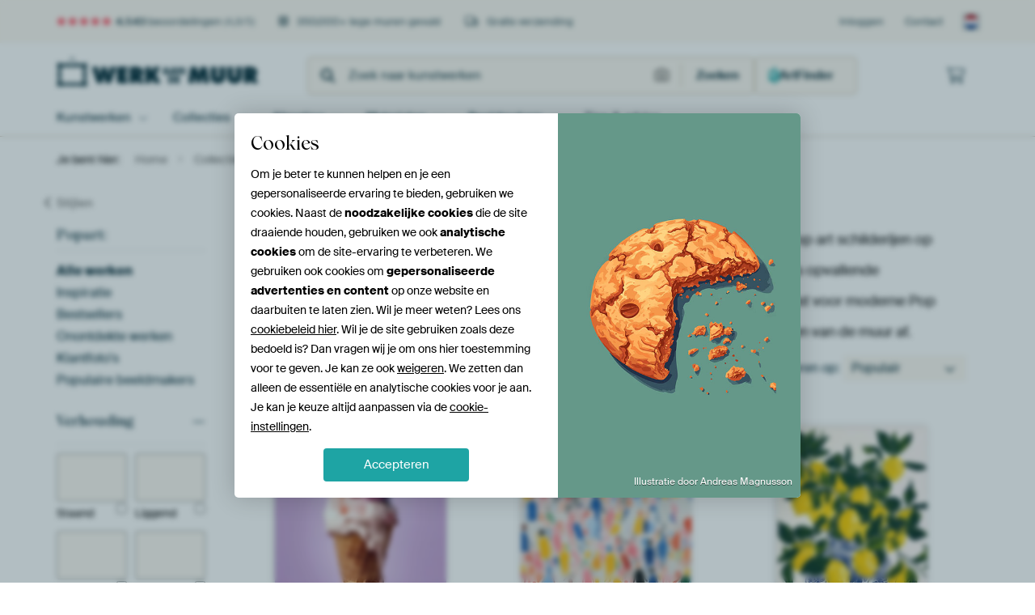

--- FILE ---
content_type: text/html; charset=utf-8
request_url: https://static.werkaandemuur.nl/nl/collectie/popart-kunst/174?mediumId=13&page=61
body_size: 124992
content:
<!DOCTYPE html>
<html lang="nl-NL" data-locale="nl_NL">
<head>
	<meta charset="utf-8">
	<meta http-equiv="X-UA-Compatible" content="IE=edge" />
	<meta name="theme-color" content="#ffffff" />
<link href="https://static.ohmyprints.net/min/?g=defaultCss&amp;version=f01d8835346071c46b9217f84a971cad" rel="stylesheet"><link href="https://static.ohmyprints.net/img/sprite/icons.svg?version=cd0cf2bd2954fb6078403fb0345f88d8" id="icons-sprite" rel="preload" crossorigin="anonymous" as="fetch" >
<link href="https://static.ohmyprints.net/min/?f=css%2Fexternal%2Ffontawesome%2Fall.min.css&amp;version=42ef16fea222e07a8303af55b3a45faf" rel="preload" as="style" >
<link href="https://static.ohmyprints.net/min/?f=css%2Fwadm-fonts.css&amp;version=4b8d5982bb407cdf47b303b787b5e470" rel="preload" as="style" >
<link href="https://static.ohmyprints.net/min/?f=css%2Fwadm-artlist-navigation.css&amp;version=d80d05c5f814483906b6d0b5bd1bd3c3" rel="stylesheet" >
<link href="https://www.werkaandemuur.nl/nl/collectie/popart-kunst/174?page=60" rel="prev" >
<link href="https://www.werkaandemuur.nl/nl/collectie/popart-kunst/174?page=62" rel="next" >
<link href="https://static.ohmyprints.net/min/?f=css%2Fwadm-artlist-filters.css&amp;version=386f7c64ece9f90edab1a4324cfe2c9a" rel="stylesheet" >
<link href="https://static.ohmyprints.net/min/?f=css%2Felements%2Ffooter.css&amp;version=14d855501934d5a64fa46466b9d36250" rel="stylesheet" >
<link href="https://static.ohmyprints.net/min/?f=css%2Felements%2Ffinder-dialog.css&amp;version=319d6557d227c92dd8a61a5ae6b5d4eb" rel="stylesheet" >
<link href="https://static.ohmyprints.net/min/?f=css%2Fwadm-fonts.css&amp;version=4b8d5982bb407cdf47b303b787b5e470" media="print" rel="stylesheet" >
<link href="https://static.ohmyprints.net/min/?f=css%2Fexternal%2Ffontawesome%2Fall.min.css&amp;version=42ef16fea222e07a8303af55b3a45faf" media="print" rel="stylesheet" >
<link href="https://static.ohmyprints.net/min/?f=css%2Fcomponents%2Fdialog.css&amp;version=dcde2285420f9aade2850dd5954b66a5" rel="stylesheet" >    <script>
        const JS_VERSION_HASH = 'ee1dc7e57677b4dc965cfc6c1e8a32e1';
    </script>

    <script type="module" src="https://static.ohmyprints.net/js/wadm/module/dialog.artFinder.js?version=ee1dc7e57677b4dc965cfc6c1e8a32e1"></script>
<script type="module" src="https://static.ohmyprints.net/js/wadm/module/dialog.js?version=ee1dc7e57677b4dc965cfc6c1e8a32e1"></script>
<script defer="defer" src="https://static.ohmyprints.net/language/global_lang_nl_NL.js?version=5b678f226ad39defbe5dd57d76ad2c13"></script>
    <script>
        document.querySelectorAll('link[rel=stylesheet][media=print]').forEach(function(link) {
            if (link.sheet) {
                link.media = 'all';
                return;
            }

            link.onload = function() {
                this.media = 'all';
            };
        });
    </script>
<title>Popart kopen op canvas, behang en meer | Werk aan de Muur</title><meta property="og:image" content="https://cdn-shares.ohmyprints.net/1293274/eJyVUbuO2zAQ%7CBcC19kWlxQfUp%7CiqhRpEgQpSO7S0tl6xKRgO8b9e0hfgtRpCMzMkjszfDDvEr1O7kisf7DriHlgPQjOd2yg8Thk1mtZQFq2SygzbMh5TX3TBJz3edgmnw7LMN3XyzjndJgpN9DI4C26aH3bGhuCiagjWamCp6g0101dcCvvNnif3TSGfRp%7CURPH3KBH0wJ12GoFphXSWh4BCG2QLhoVo40Iso0grOIBpebkAZ3A0AHneHhbj%2Bx9x8IyrUsaM33JLpxY%7C%7C3B8n2tAdwlX5fLie3%2BpmW6s%2BuN%7CQvM5B8iL2tF%7CAnOFJ9a%2BwGL2YLGOY1IBabB4XKtHdYoReEHK1%2BK4M%7CbhfVyx5YYE%2BWvRdrzg9Cmih%7Cct%2Be4BPtSnf9X04573kWNwgZAUJ1UlhM5BxIwBGmb0gm%7C1aN5PjG78Vx7%7CqjpR41xpk%2B3TCXHMpellS%2B%2Btrxu%2BfOaC5lqqJ%2BbO4%7C5znqrisVS4SuWYRCdFKYtF8JA4ZS2qZAGDIECT0hkvCnf7aTwAJ0RnRZKo1GyJaIYopAQuaJO%2B84GTUaEoDV7%7Cw3GXspM.jpg" >
<meta property="og:image" content="https://cdn-shares.ohmyprints.net/1237326/eJyVUT2PGyEU%7CC9I1%7Cm8wFu%2Btk9x1RVpEkUpWHh4iffrFla2Y91%7CD9iKUqdBmpkHb2a4k94mfJvsCUl3J5fo80A6xik9kAHjacikk1BAWvbNlRky5Lymrmmcn1%7CzsE99Oi7DdFu3OOd0nDE3rHHc8qBsixrBStl7YByZbqXUgVFUTV1wLe82%7CjbbKbrXFH9jE2JueoNCUe1Vr3sBhjkDKmgHzjArGFPMC4EClNAaHZdKATirgUoJhkrBj7%7CWE%7Ck8ELdM65Jixq%7CZujPpftxJvq01gN3yZdnO5PA3LSm21iv5F5iAeRJ5WQtq5QOMGKom4IGK1wLinKLHAtNg%7CXKpFdYkRaFHDS9F6Md9Ix0cyBJCwvztIRXfVXtS3x8UMP1Sff9Xz1o5pFQaE9AFQRm6lmnvubDARVBtw2jpuR7N44nZxrG2%7CCzpZ00x4pdrxhJjmcvSyhdfe173%7CL7mQqaa6WO3Y8w30mlRLJYC33wZZhwUcFkuuAHdOe1TLStwwZR0aKyjLS2%7CxR1YwRlSzzzK1jhtgfVBGEat4gx4L403FoJFHiz5%7CAPgQMes.jpg" >
<meta property="og:image" content="https://cdn-shares.ohmyprints.net/1492662/eJyVUbuO2zAQ%7CBcC1%7CksPiSKVJ%7CiqhRpEgQpyF3SYmw9YlKwHeP%2BPUsdgtRpCMwMuZyZfTLvcnib3Cmw4cluCcvIBiE5P7AxpNNY2KAVgbxsV6A7bCxlzUPTAM6vZdwmn4%7CLOD3Wa5pLPs6hNKIx0mALEkxQShlvosaAqLpWWdeR0tQP7jS3wcfspgSvOf0OTUylMZ6D4TqAjyAArYXQY6tUDNxFH3UXe%2BtQOt12IWgJwgsuDGJnnMbWyuPP9cTeDwyWaV1yKuFLcXBmw%7CcnK4%2B1BnDXcluuZ3b4m5b1vVzv7F9gpqzZibKshDq%2Bg0uIVSPnOySzhNKcEwaCeXS43GqHNQop%7CGjUCwn%2Bsl3ZoA5siTGH8nWXpO6r9kF92yklzEs1%7Cl9F9y0HLYVSXDvZGgQpNDqOxrTRgOwawanoejT7iNmlS635o6UfNcUlfLqXQDGWmT6tPPnayrqVz2shMtdMvzZ3SeXBBtORRWrwDemyoL61lvQAxgDnvE01iaeNdYA6CIwyeKXQiVZaibY3PQqUSiquwGiJSlpjwYu67U5ZAVwie%7C8DQq3KAw%3D%3D.jpg" >
<meta property="og:image" content="https://cdn-shares.ohmyprints.net/111285/eJyVUruOGzEQ%2BxcB1%7Cm8eq%2B0fYqrrkiTIEghaUZexd7HWVrYjnH%7CHslGkDqNAJKDEUnMnXiX8W1yByTDnVwSlJEMjFO6IyOmw1jIoEUFednOoc6QsZQ1D10XYH4t4zb5vF%7CG6bae01zyfsbSsc5H4Ez3JnCGxgcJBhRCiKCV4FSzrn1wrXs7uM1uSuE1p9%7CYxVS6iJRL5yi1gF5JFVlPkYkIDAzzaIThSminrLegnQ8iCClQaGDUcGHj%7Ctd6IJ87EpZpXXIq%2BLW4cCTDjzspt7UFcOdyWc5HsvublvSSrVfyLzARlj%2BIsqwVMfoAJ4xN4%2BIJq9mK0pwTYIV5dLBcWoctSlXo3oiXKvjTdiaD2JElxozl20Pium%7Cak%7Cr%2BoAQzL834fxXNOCBjKlqte6%2BQSkkdGmudl44L1B2jtej2dI8Vs0unVvOzpZ8txQm%7CXAvWGMtcP2189bWVdSvva6lkbpk%2BNndK5UYGo6rF2uAbtGIY40bV%2BTBiOOZtqpw0zAGAAMURLIfoLFJBjRSeGvSOg6gT3lPUwlgj%2B3YoPe19D77eCyeffwDLB8js.jpg" >
<meta property="og:image" content="https://cdn-shares.ohmyprints.net/1390400/eJyVUbuOGzEQ%2BxcB6XxevVfaPsVVKVIGKUaP8eq8r1ha2I7hf4%7CkQ5A6jQCSIw1JPYiDHN9nOEUyPMg1hTKSgXFKD2SM6TQWMmhRQV73i68zZCxly0PX%2BbC8lXGfXT6u43zfLmkp%2BbjE0rHOeTQ86KAAqaCIvTbojQ4OtehRYtcW3Oq7XbgvMCf%7CltPv2GEqXVTBIxjRq973URkRDVqkMnKHgjNplXJCKOeklzxYjzJSKlFJ20sXgB4%7CthN5Hohf523NqcTvBfyZDD8epNy3FgAu5bpezuTwNy0RVm038i8wEZy%2BiLJuDX2qU8SmSSFfsJqtKC05hVhhHiGs19Zhi1IVejTiSxXctF%7CIIJ7%7CWaHEXgbjAEBSGwRwUYMDA947rZ1THaO1wnZ0rycWSFMr8DP%7Cz%2BZvil9vJVaD61KXNv5A1r1se%7Cm2lUrm5vbXDlMqdzIYVS3Wbt5DHWbCUklpveDH6M95nyvJUTHd1y9F1pughQQZa%2BPonZUGJBitARhTkmsThDQYDRMOkDtmKaOWPP8AG9vAUQ%3D%3D.jpg" >
<meta property="og:image" content="https://cdn-shares.ohmyprints.net/239690/eJyVUbluGzEU%7CBcC7mQt72P7FK5SuEkQpODxqKW1l0UuJEXwv4dcJ0idhsDMPLw3M3wgZzO8TPYEqH%2BgawplQD2hGB%7CQAOk0FNRLVkFetouvM2goZc191%7CkwP5dhm1w%2BLsN0Xy9pLvk4Q%2BlIx22QOmJmKGaCa0UoFdgH0E5jQ1zs2oFb3duF%2B2yn5J9z%2BgVdTKULWEonYh2wnocQPFNYCUMVtSYa41UUGDz3nFqrmFKKSE%2BMABO1kZi549t6Qh8H5JdpXXIq8FqsP6P%2BxwOV%2B9oC2Eu5LpczOvxNixRX6w39C4yY0TtRlrUhvIMR4q79gdVsRWnOKUCFebBhubYOW5Sq4KNmT1Vw43ZBPTugJcYM5dsuUama9kl93ylG9FMz%7Cl9FO2OksFyDcFwEqRjhOBhKAuZESqU7gmvR7en2FbNNY6v5s6WfLcUIX24FaoxlrkcbX31tZd3K17VUMrdM75sdU7mjXotqsTb4EuowZUYaXOf9AP6ct6lyWlFMgTsZBWeCKh3q37vAwFoShaBMUxUoA2Gk8yJg46wV1FvgFBSvwT9%2BA6d%2Bxx4%3D.jpg" >
<meta property="og:image" content="https://cdn-shares.ohmyprints.net/1629961/eJyVUbuO2zAQ%7CBcC1%7CksvsSH%2BhRXpUiTIEhBLkmLZ%2BsRk4LtHO7fs9QlSJ2GwMwsuTPDN%2BJdiS%2BTO0UyvJFbDnUkA%2BOUHsgY82msZFACQVm2K%2BAMGWtdy9B1EObnOm6TL8dlnB7rNc%2B1HOdYO9ZJF5RJVFhORS%2BNZpz3FEI03lDLfOragju%2B24XH7KYMzyX%7Cil3KtQtUKd8nHHAgQwggNNW95Zo7m6wFnXoaQYLkzmmhtWYKmO2jTcYqKvzxdT2R9wOBZVqXkmv8Uh2cyfD9jdTH2gK4a70t1zM5%7CE1LtNTrnfwLTIQ1O1GXtSG6g0tMu%7CYHollEeS45RIRldGG5tQ5bFFTo0YgnFPxlu5JBHMiSUon16y5xpZv2QX3bKcHMUzP%2BX0U7rXutZG9sFIbGkKjj4ITnkjNBg%2BwYxaLb0e1PzC5fWs0fLf1oKS7x071GjLHMuLTx6Gur61Y%7CrxXJ0jL93Nwl1wcZTI8WscGXgMNMcWsVwwswRjiXbdq70ynJpJkOxqM3za3C3xFcAqbue5mC94rizzphWdBSJAMOogAvAICR99%7CYk8h%2B.jpg" >
<meta property="og:image" content="https://cdn-shares.ohmyprints.net/1212434/eJyVUDmOGzEQ%7CAuBzSQN72NyBxs52MSG4YBHU8PVXCtyIMnC%7Ct2kZMOxEwJV1eyuqjtyNsPrZI%2BA%2Bju6pFAG1BOK8Q4NkI5DQb1kFeRlO%7Cs6g4ZS1tx3nQ%7Czvgzb5PJhGabbek5zyYcZSkc65p0ONmrHudLeqxhkBM2EdxCFxLJrB651bxdus52S3%2Bf0C7qYShdcUJyACVwKojhlWuNICATtmY1KxKhjIIxHQrXAPjCJwZFgafCGYBwO7%2BsRfe6QX6Z1yanAW7H%2BhPofd1Ruawtgz%2BWynE9o9zctkkavV%7CQvMGJ%7CiLKsDeEHGCE%2BNP6E1WxFac4pQIV5sGG5tA5blKrgg2YvVXDjdkY926ElxgzlW5X2%2BEClauKT%2B%7C4YZ0S%7CNOf%7C1bQJRgEG4wXBtTAawRkqjIZgnJeSd7UTfG1P91gx2zS2np81%7CWwxRvhyLVBzLHM92vjqayvrVr6upZK5hfrY7JjKDfVaVIu1wtdQhwkllDNeP%7CgB%7CClvUytIOaOMMMQa6ykowqPUKkLFkRJvLSXWSsoEF8IR4hy2VEQeTWBBeK3Q52%2BbV8oi.jpg" >
<meta property="og:image" content="https://cdn-shares.ohmyprints.net/1459374/eJyVUbuO2zAQ%7CBcC1%7CksvkmpT3HVFWkSBCn4WFqMrceZFGzHuH%7CP0kaQOg2JmVnu7gzvxLsCb5M7ABnu5JJjHcnAOKU7MkI%2BjJUMWiAoy3YOWEPGWtcydF2I82sdt8mX%7CTJOt%7CWc51r2M9SOdTwmSM5HFXtvpeSJJaU9l1wLbZilXRtwxb5dvM1uyuG15N%7CQpVw7x0KQMkYWgxYpJSW1AyT7wKXvveHSheCtti54p2Wgtte9dEwlaRxIvv%2B1HsjnjoRlWpeSK3ytLhzJ8ONO6m1tBty5Xpbzkez%2BuiVKqvVK%7Chkmgj%2BJuqyI9BOcID00ax4Ql0WU55IjICyji8ulZdisoEL3Vryg4E%7CbmQxiR5aUCtRvD4lr07Qn9f1BCWZf2uL%7CFXRUJgAA7YNjEW9neqZBRmEkoypCxygG3Y7u0WJ2%2BdRifqb0s7k4wZdrBbSxzDi08bjXVtetvq8VydI8fWzulOuNDFbhipjgW8RiJlWPk%7CBBGCEcyzY1UhkPzjIbQqDU4qcpL2OSFozRRljqQ%2BoZ89wmSoVgvWE6SJCaU%2BuQJZ9%7CAKGzyg4%3D.jpg" >
<meta property="og:image" content="https://cdn-shares.ohmyprints.net/1409589/eJyVUbuOGzEQ%2BxcB1%7Cm8Gr21fYqrrkiTIEih1cOr2Ps4SwvbMe7fM7IRpE4jgKQ0Ijl3MrgS3yZ3iKS%7Ck0sOdSQ9MEp3ZIz5MFbSK46gLNvZ4x0y1rqWvut8mF%7CruE1D2S%7CjdFvPea5lP8faQceN1QkSDEKmNHATjUkigAbDGLdCd%2B2DK87twm12U%7CavJf%2BOXcq189pz0FJ4F1kArxhlgw%2BaRqoFRGuNksmlBOAsSK0jlUYkyyUA98ppvf%2B1HsjnjvhlWpeSa%7CxanT%2BS%7Csed1NvaArhzvSznI9n9TUvQ13ol%7CwITbp9EXVZE4glOMTVNywdCrwjyXHKICMvownJpFbYkqNC94S8oDKftTHq%2BI0tKJdZvD4kp3bQn9f1BcTAvzfd%7C9ayEYzE4J4UVQYDTyidsK4IHJZU0HVDsuR3dY8Ts8qm1%7CCzpZ0txil%2BuNWKMZcZPG4%2B%2Btrpu9X2tSJaW6WNzp1xvpDcSLWKBbwEvg6BWGosP%7CBj9sWwTkl6loHFz0nHOvKYJrOQxWCuiskwFgztMoIWTkTomFJPCKemFGBKXllvy%2BQexcMez.jpg" >
<meta property="og:image" content="https://cdn-shares.ohmyprints.net/1650231/eJyVkTuP2zAQhP8Lget8FskVKUp9iquuSJMgSMHH0mJsPc6kYDvG%7CfcsbQSp0xCYGT52Pt6ZsxnfJntANtzZJYUyskFIzndsxHQYCxs0kMjLdva0h42lrHloGh%7Cm1zJuk8v7ZZxu6znNJe9nLI1oXAxS6M54KdA43wYTFAYfg1YguRZNfeBK9zbhNtsp%2BdecfmMTU2kictlay3kf0KlWRdFxFBCDCEY4NGCkAm1V7%7CqgrfPgoQUEHQQ3Evq4%7C7Ue2OeO%2BWVal5wKfi3WH9nw487Kba0F7LlclvOR7f62ZV0r1iv7V5hBLx9GWVZSgj%7CECWPNJDwlDUsqzTkFJJlHG5ZLZVirUML3Bl4ocKftzAbYsSXGjOXbI5K6q9nT%2Bv6wQJiXOvh%7CgY5Oe5TCS3C9RRNVG6UMGKMOHdEi0JxA16V5XDHbdKqYn5R%2B1hYn%7CHItSDWWmR6tPs21lXUr72shM9dOH5s9pXJjg1E0IhF8CxWMVlyCoAN%2BRH%7CM20Sm196g1AGFBogSWmWilfQ9ymsMxmAP2Enbm1Zp1UXvTMdbjb3pZIcWgH3%2BAVnNydk%3D.jpg" >
<meta property="og:image" content="https://cdn-shares.ohmyprints.net/1632105/eJyVUbuO2zAQ%7CBcC1%7CkskitSpPoUV6VIkyBIwcfSUmw9YlKwHeP%2BPUsdgtRpCMwMuZyZfTLvMr5N7oSsf7LbGMvAeiE5P7ABx9NQWK%2BBQF62a6A7bChlzX3ThDi%7ClmGbfD4uw%7CRYr%2BNc8nHG0ojGSBPbIINBADDeJB0xRlAtWKdIaeoHd5rbxMfspjG85vE3NmksjfE8GK4x%2BBREiNYG7GILkJC75JNWqbMuSqdbhahlEF5wYWJUxunYWnn8uZ7Y%2B4GFZVqXPBb8Ulw4s%7C77k5XHWgO4a7kt1zM7%7CE3Luk6ud%7CYvMANrdqIsKyHFd3DBVDVyvkMyS2ic8xiRYB5cXG61wxqFFH408EKCv2xX1sOBLSllLF93Sequah%7CUt50CYV6q8f8qugWvo7QpWa%7CQqdZa8EoriGg6K1toBKei69HsI2Y3XmrNHy39qCku%2BOlekGIsM31aefK1lXUrn9dCZK6Zfm3uMpYH640ii9TgW6TLQoMUXNGDMGA4522q3SUwIQrHQSTfGZ08IvokFG2JRxBKgrceXStF7IxXJGgBnW2toKWjZu9%7CAI3xyk4%3D.jpg" >
<meta property="og:image" content="https://cdn-shares.ohmyprints.net/1166965/eJyVUbuO2zAQ%7CBcC1%7CksUnyrT3FVijQJghR8LC3G1iMmBdsx7t%2Bz1CFInYbAzCy5M8Mn8a7A2%2BROQIYnueVYRzKwntIDGSGfxkoGxRGUZbsGnCFjrWsZui7E%2BbWO2%2BTLcRmnx3rNcy3HGWrHul56RZVRjkcH3gglQYCRyvea66Cgawvu%2BG4XH7Obcngt%2BTd0KdcODERrA8NxKy3XiUuZkrc6Kpqk6LVnhhkKFFg0JgikhJNAmQuaSQbHn%2BuJvB9IWKZ1KbnCl%2BrCmQzfn6Q%2B1hbAXettuZ7J4W9aYvp%2BvZN%7CgQm3ZifqsjZEd3CBtGtM7hDNIspzyREQltHF5dY6bFFQoUfDX1Dwl%2B1KBn4gS0oF6tdd6pVu2gf1bac4My%7CN%2BH8VzZQ0WkSrEovctoocp5qa3huJVcuOUSy6Hd3%2BxOzypdX80dKPluICn%2B4VMMYy49LGo6%2Btrlv9vFYkS8v0a3OXXB9kMBItYoNvEYcZU8oqiRfCCOFctgnJaKx1ILUXIRhmvdAJeoOWmOqVBS6tD6l9rwMtnKIeohCeeZa0til48v4HJyjIHg%3D%3D.jpg" >
<meta property="og:image" content="https://cdn-shares.ohmyprints.net/1212436/eJyVUbuO2zAQ%7CBcC1%7Cksvh%7CqU1yVIk2CIAW1JC2erUdMCrZzuH%7CPUpcgdRoCM7Pc3Zl9I4Mv8WXyp0j6N3LLoY6kZ5zSAxljPo2V9FogKMt2BawhY61r6bsOwvxcx20aynEZp8d6zXMtxznWjnXSB20TFY5ToaQ1jHNFIUQ7WOrYkLo24I59u%7CCY%7CZThueRfsUu5doFqPaiEBR5kCAGEoUY5brh3yTkwSdEIEiT33ghjDNPAnIouWaepGI6v64m8Hwgs07qUXOOX6uFM%2Bu9vpD7WZsBf6225nsnhr1tipFnv5J9hIpzdibqsDdEdXGLatT8Ql0WU55JDRFhGH5Zby7BZQYUerXhCYbhsV9KLA1lSKrF%2B3SWuTdM%2BqG87JZh9aov%7CV9DgbfKCMkhcYtJisA6ClppSp5gADJpi0O3p9hazz5cW80dKP5qLS%7Cx0rxFtLDMObTzutdV1q5%7CXimRpnn5u%7CpLrg%7CRW4YqY4EvAYsYZjtX4AcYI57JNSErLRBKRefDMRq49DypQavDs1hofIQohfVQ2ikC5shakgQR4WBlpkIy8%7CwYNsciA.jpg" >
<meta property="og:image" content="https://cdn-shares.ohmyprints.net/1602147/eJyVUbuO2zAQ%7CBcC1%7CksLlekKPUprroiTYIgBR9Li7H1OJOC7Rj37yFtBKnTEJgZkjsze2fWJHqbzIHYcGeX6PPIBhCc79hI8TBmNigsIC3b2ZU7bMx5TUPTOD%2B%7C5nGbbNov43Rbz3HOaT9TbqCxwQtQnXYCSFvXeu0leRe8kii4gqYOuJZ%7CG3%2BbzRTda4q%7CqQkxN4G4aI3hvPdkZSsDdJwAgwevwZJGLSQqI3vbe2WsQ4ctEioPXAvsw%7C7XemCfO%2BaWaV1SzPQ1G3dkw487y7e1BjDnfFnOR7b7m5Z1LaxX9i8ww148iLysBQF%7CgBOFqgl8wmK2oDin6KnANBq%7CXGqHNUpR%2BF7jSxHsaTuzAXdsCSFR%7CvaQhOqq9qS%2BPygE%7CVKN%7C1fRBr00XJYqWtmBVSDB%2B15ZQEeubXUDvBRdj%2BbxxWziqdb8bOlnTXGiL9dMJcYyl6GVL762vG75fc2FTDXTx2ZOMd%7CYoGWxWBp887UYxQW0XXngRnLHtE2F9AG5lRy1sb6nXrvO2hYgSCj7sxxFZ42CsjkZhNUKrAhoQ2fRaJK9Jvb5B5EDydQ%3D.jpg" >
<meta property="og:image" content="https://cdn-shares.ohmyprints.net/1423480/eJyVULluGzEU%7CBcC7mQtuby3T%2BEqRZoEQQoej1pa2iMiF5Ji%2BN%7CzuE6QOg3BmXnXzBvxrsDL5E5Ahjdyy7GOZGA9pQcyQj6NlQyKIyjLdg1YQ8Za1zJ0XYjzcx23yZfjMk6P9ZrnWo4z1I51THGTpNPgFfWKa52kYknFEKjmypiuLbjj3C4%2BZjfl8FzyL%2BhSxuZeMaZ6wbik2gVmojWKOeM85dJabFSGR2ZSYKm3zHGjQ7Jge2a8ZJEfX9cTeT%2BQsEzrUnKFL9WFMxm%2Bv5H6WJsBd6235Xomh79uie71eif%7CDBNuzU7UZUUk6Q4ukHbtD8RjEeW55AgIy%2BjicmsZNiuo0KPhTyj4y3YlAz%2BQJaUC9esu9Uo37YP6tlOcmad2%2BH8FHZ1PyknhVIpW4DdFjI1ykMoyqnXHKAbdnm4fMbt8aTF%7CpPSjubjAp3sFtLHMuLTxeNdW161%2BXiuSpXn6ublLrg8yGIknYoIvEYuZ6LkwFBvCCOFctglJr7WgWkgD0goA7TXjCjTYmFwEEfskHI8mRgAvVLJOGyGSA837SCOP5P03pS3Iig%3D%3D.jpg" >
<meta property="og:image" content="https://cdn-shares.ohmyprints.net/158554/eJyVUbuO2zAQ%7CBcC1%7CksPkSRVJ%7CiqhRpEgQpVuTSYmw9YlKwHeP%2BPUsdgtRpSMzMgjszfLIBMr5NcELWP9kthTKyXkjOD2zEdBoL6ztFIC%7Cb1dMMG0tZc980PsyvZdymIR%2BXcXqs1zSXfJyxNKKx0obWS29RKWUHG7uAISjdKgealKYuuNO7TXjMMCX%7CmtNvbGIqjR24t7xDP0QvfHDOowmtUhE5xCF2OhoHQULXasROejEILmwI2kIXWiePP9cTez8wv0zrklPBLwX8mfXfn6w81hoAruW2XM%7Cs8DctM0aud%7CYvMFPO7kRZVkKa7%2BCCsWrkfIdkllCacwpIMI8QllvtsEYhhR%2BteiFhuGxX1qsDW2LMWL7ukuxM1T6obzulhH2pxv%2BraNlaoGZkG7iQurVcCfCdNsEMQYCDRnAquh7N%7CsQM6VJr%7CmjpR01xwU%7C3ghRjmWlp5cnXVtatfF4Lkblm%2BrXBJZUH660mi9TgW6Bhoa3WLc37Ef05b1PlhPFOoAEhBQehOsHRtU7Qj9FlowSJ3pBHqcFq9L7lWgH3Rnlw0QB7%7CwOFN8lj.jpg" >
<meta property="og:image" content="https://cdn-shares.ohmyprints.net/1259222/eJyVUT2P3CAU%7CC9I1%2B2t%2BTIY9ymuSpEmUZTiAY81WX%7CFYO1uVvffAz5FqdMgzcyDNzM8iYWEbxNckPRPcos%2BD6RnnNITGTBehkx6JQpIy765MkOGnNfUN43z82se9smm8zJMj3WLc07nGXPDGm1QMA3eMZDaKKCcIeO%2BtcKjsl40dcG9vNv4xwxTdK8p%7CsYmxNx4rqk1wTiqODe0NQzBBh6E9lx0VlLKmFLSgLDacMaDYW0IVgUpGDAuzj%7CXC3k%7CEbdM65Jixi8Z3JX0358kP9YaALZ8W7YrOf1NS5Sh6538C0yEZAeRl7UidYARQ9WKiwMWswXFOUWPBaYB%7CHKrHdYoRaHnTrwUwY77RnpxIksICfPXQ%2BJKV%2B2D%2BnZQgnUv1fh%7CFe2ZbkG12FlAcCZ4YUCCqY2B4l0pmpai69EcT8wQx1rzR0s%7CaooRP90zlhjLXJZWvvja87rnz2suZKqZfu0wxvwgfdcWi6XBN1%2BGGW8N57xccAO6a9qnSspiRXlAG0AwR8uP%2B04w6TWgEUYFTwWVulNaOmWcsRosl4pZJWWrWyTvfwAbYskv.jpg" >
<meta property="og:image" content="https://cdn-shares.ohmyprints.net/1233683/eJyVUruO2zAQ%7CBcC1%7CksLinxoT7FVSmuSRCk4NPiWa8zKdiOcf%2BepS5B6jQEZoa73Jnlg1iTw8tkToH0D3JNvgykB0bpgQwhnYZCesER5GW7OLxDhlLW3DeN8%7CNzGbbJ5uMyTPf1kuaSj3MoDTQguIqdkcEKagWXMnYCovDOUcmFUk194IZ9G3%2BfzZTcc06%7CQhMTFjMBIFgLvKPSOFBeKwFGGUt5pzUWCsU9qOggMg2GK%2BmiDpqBsh14fnxbT%2BTjQNwyrUtOJbwW486k%7C%7CEg5b5WA%2BZSrsvlTA5%7C3RLJ5Hoj%7CwwTrtVOlGVF1NEdjCHu2h%2BIwyJKc04%2BIMyD8cu1ZlitoEKPij%2BhYMftQnp%2BIEuMOZRvu8SErNon9X2nOKinOvh%7CBU1NoE6zGFXwUSreSuBccodZCMw8NkAx6Ho0e4vZpLHG%7CJnSz%2BpiDF9uJaCNZcZHK49zbWXdyte1IJmrp%7CfNjKncSa86HBETfPF4GRjHbXIscENw57xNlZRCg6att4IJDk6DMELZ6F2wbQcWaOxcqwP%2BgLpnGhhQ5TkTwbXGBEk%2BfgNI2cau.jpg" >
<meta property="og:image" content="https://cdn-shares.ohmyprints.net/1127345/eJyVkDlvGzEUhP8LAXeylvexfQpXKdwkCFLw1NLayyIXkiL4v%2BdxnSB1GgIz80i%2B%2BR7I2RJfJnuKqH%2Bgaw51QD2hGB%7CQEPNpqKiXDERZtouHGTTUupa%2B63yYn%2BuwTa4cl2G6r5c813KcY%2B1Ix22QOmFmKGaCa0UoFdiHqJ3GhrjUtQ9u8G4X7rOdsn8u%2BVfsUq5dwFI6kWDAeh5C8ExhJQxV1JpkjFdJ4Oi559RaxZRSRHpiRDRJG4mZO76tJ%7CRxQH6Z1qXkGl%2Br9WfU%7C3igel9bAXup1%2BVyRoe%7CbZHiar2hf4URM3o36rI2hXcxxrRnfyQsCyrPJYcIsgw2LNfGsFWBBB81e4LAjdsF9eyAlpRKrN%7C2iErVsk%7Cr%2B24xop%7Ca4v8FWmjBqPcAWVrJGRPUamoYtUlIaWPsCAbQ7ej2J2abx4b5k9LP1mKMX241Qo1lhk%2BbD3ttdd3q17WCWVqn982Oud5RrwWsCARfAgwTQhXjAi74Ifpz2SYwo0tOai54IDxYgpXiSSbmDQlJYU%2BDA9wyJamYDwbrkEhy3GkrODMcWH78BslNyEs%3D.jpg" >
<meta property="og:image" content="https://cdn-shares.ohmyprints.net/1351062/eJyVkDuPGyEUhf8L0nZeD88Bpk%2Bx1RZpEkUpGLh4iOe1AyPbsfa%7C52IrSp0Gcc7hcc93J73L8Da5E5DuTi4plIF0jFN6IAOk01BI1woUedk3j2fIUMqau6bxYX4twz71%2BbgM023d0lzycYbSsEYYqyOLrJcqxl4YMCbKwDQznAsrdVM%7CuOK7TbjNbkr%2BNaff0MRUGq%2B9YFpJ74AH5ltOee%2BDpkC1ZGCtaVV0MTLmLFNaA1VGRisUY8K3Tuvjr%7CVEPg%7CEL9O65FTga3H%2BTLofd1Juay3gtnJZtjM5%7CG1LcK71Sv4VJsI%2BjbKsqORTjBBrptVD4awo0pxTAJR5cGG5VIS1CSb0aMQLBv24b6QTB7LEmKF8e0S81TV7Wt8flmDmpc79X5xVoAjBxwjBcslFr7gHQMihou95wyhyrkvzeGJ2aayUn5B%2B1hYjfLkWwBrLjJ9WH%2Bfay7qX97WgmWunj92NqdxIZxSOiADfAh5mSJ22HC%7C4Afw579MDlree2sCYBCeN8iF4LVTLnaQKtKFgvZAtbkJrBQOtqGIKpKSSQ%2Bh78vkHc8rHUg%3D%3D.jpg" >
<meta property="og:image" content="https://cdn-shares.ohmyprints.net/123113/eJyVUbmO2zAQ%7CRcC6bwWyREPqU%2Bx1RYpgxTkkLIY61qTgu0Y%7CvcMd5GkTkPgzRsM3%7CFg3uX4OrtTZP2DXVMoI%2BuF5PzAxphOY2G9BgJ53S9IO2wsZct902BYXsq4zz4f13G%2Bb5e0lHxcYmlE0w5OQVTQtZobRMnN4FXgOqguSBlVUz%2B40d0m3Bc3J3zJ6VdshlSaTmCLVhiHTpnO%2B8AdbyMPwQxKwaCNtBhAiZYPgntnZUQwMUQehbbg8fhzO7HngeE6b2tOJX4rDs%2Bs%7C%7C5g5b5VA%2B5SruvlzA5%7C3DIl%2BXZj%7Cwz%7CHZR1IwTmA0xxqFwLnxyJJZSWnEIkmEcX1mvNsFohhh8tfCHCT%7CuF9fD8zwj1EDouXYtKWS5bGTt0rgVlO2OdtqYRnCKsT%7CNxYnFpqgF%2B%2Bv9R9U3x661EErgu9GmdH9i6l20vb1uhYa5q33c3pXJnvVUkkbJ5DbQsJAgBtI9jxHPe5xqDUs4DdqAHiD4YLrmzVEKQkZMyDVYHAEBObaDxAxWNVJb2IFXrvWTP3w%7C3vv0%3D.jpg" >
<meta property="og:image" content="https://cdn-shares.ohmyprints.net/1443266/eJyVULuOGzEQ%2BxcB1%7Cm8Gj1W0vYprroiTYIghZ5exd7HWVrYjnH%7CnpGNIHUaASRHMyTvxNkS3yZ7iGS4k0sOdSQDMEp3ZIz5MFYy9BxBWbazxxky1rqWoet8mF%7CruE2u7Jdxuq3nPNeyn2PtoOPaqAQJnJApOa6j1kkEUKAZ40aorh244t4u3GY7Zf9a8u%7CYpVw7rzwHJYW3kQXwPaPM%2BaBopEpANEb3MtmUAKwBqVSkUotkuATgvrdK7X%2BtB%7CK5I36Z1qXkGr9W649k%2BHEn9ba2APZcL8v5SHZ%7C0xL0tV7Jv8CEmydRlxWReIJTTE1T8oHQK4I8lxwiwjLasFxahS0JKnSv%2BQsK7rSdycB3ZEmpxPrtIbFeNe1JfX9QHPRL8%7C1fPTvHU9JS9wwAO1EhcAGCMg%7CMKBZtBxR7bk%7C3WDHbfGotP0v62VKc4pdrjRhjmfFo49HXVtetvq8VydIyfWz2lOuNDFqiRSzwLeAwCMFZ3%2BMHP0Z%7CLNuEZFBKJE2lQlNGJy5poNowpZxKznAejBSSSWaciMz6JKFPPErKDWN9cpJ8%7CgEVk8aO.jpg" >
<meta property="og:image" content="https://cdn-shares.ohmyprints.net/378792/eJyVULmuGzEQ%2BxcB6fys%2B9o%2BxatSpAxS6Bh5Fe8VSwvbMfzvkfyQpE4zAMnBDMkH8q7A%2B%2BxOgIYHuuZYRzRQRsgBjZBPY0WD4g2Udb%2BEtoPGWrcyYBzi8lbHffbluI7zfbvkpZbjAhVTLJKTHCS3QhEdAiM6eRmJitJGxkDi%7CuDW7uJ4X9ycw1vJvwCnXLGlQQRDtQtOaut9JI4IIDHqJCVPSjMTIpdUkESJd4ZB4BoiEKDKcB%2BOP7YTeh5QWOdtLbnC1%2BrCGQ3fHqjetx7AXep1vZzR4U9aJBnZbuhf4L9EXbeGuH6BCVLXBP%7CQmtmG8lJyhAbL6OJ67R32KE0hR8M%7CNcFP%2BwUN%7CPmfFabWAGWMGa4oaGsdkzZI451ViTkaMSWtwj7w68Ti8tQL%7CMj%7Cvfub4POtQjO4Lu1p5w9o3eu21y9bbWTpbn%7Cubsr1jgYjm8XWzXt8RTbasrYfRgjnss%2B9N%2BepDyCEIEoC5yKBV9oqZ6OmYHUKIZpkjddMN4Fp7azk0rPGaw0WPX8Da6C%7Csw%3D%3D.jpg" >
<meta property="og:image" content="https://cdn-shares.ohmyprints.net/1125131/eJyVUbuOGzEQ%2BxcB1%7Cm8mtV7%2BxRXXZEmQZBCT69i7%2BMsLWzHuH%7CPyEaQOo0AkpKG5NyJsyW%2BTfYQyXAnlxzqSAboKd2RMebDWMkgGYKybGePd8hY61qGrvNhfq3jNrmyX8bptp7zXMt%2BjrWDjmmjEiRwXKTkmI5aJx5Age57Zrjq2oAr%7CtuF22yn7F9L%7Ch27lGvnlWegBPc29gG87GnvfFA0UsUhGqOlSDYlAGtAKBWp0DwZJgCYl1ap%7Ca%7C1QD53xC%7CTupRc49dq%7CZEMP%2B6k3tYWwJ7rZTkfye5vWoK%2B1iv5F5gw8yTqsiLiT3CKqWlKPBB6RZDnkkNEWEYblkursCVBhe41e0HBnbYzGdiOLCmVWL89pF6qpj2p7w%2BKgX5pvv%2BrZ%2BFokMYHnqh1XogQWUy9chIUHtx1QLHndnSPL2abT63lZ0k%7CW4pT%7CHKtEWMsMw5tPPra6rrV97UiWVqmj82ecr2RQQu0iAW%2BBbwM0AtggA%7C8GP2xbFNLgkuLhhnvdEwgvAYNyfVJ9hz3lJQ11AoWEk1oUjpcdATOwTAplA1Sks8%7C5k%7CIUg%3D%3D.jpg" >
<meta property="og:image" content="https://cdn-shares.ohmyprints.net/524448/eJyVULuOGzEQ%2BxcB6Xze0eq9fYqrUqQMUug1Xp33FUsL2zH875F8CFKnGYDkYIbkgzib4%7CtsT5EMD3JNoYxkoD3AgYwxncZCBskqyOt%2B8XWHjKVseeg6H5a3Mu6zy8d1nO%7CbJS0lH5dYOto5j7oPMgiLwABRSY1ey%2BBQMoUcu%7CbgVu924b7YOfm3nH7HDlPpoggerWZKKK%2Bi0CxqNAg89g5ZT7kRwjEmnOOe98F45BGAo%2BBGcRcsHD%2B2E3keiF%7Cnbc2pxO%7CF%2BjMZfjxIuW8tgL2U63o5k8PftIQZsd3Iv8CE9fAiyro19KlOEZvGGX%7CBaraitOQUYoV5tGG9tg5blKrAUbMvVXDTfiEDe%7C5nhVFDLY8a6nVATwMzlhn0DnrqvI%2Bqo1ArbKN7nVhsmlqBn%7Cl%7CNn9T%7CHorsRpcl%7Cq08Qey7mXby7etVDI3t792O6VyJ4MW1WLt5j3UZdFzznXd92P057zPlYvOAdOgghdKmOCMdMGxXkaQHAMI13thOYCyWgmUIIKUXBhGqQM0FMnzD7IAwGg%3D.jpg" >
<meta property="og:image" content="https://cdn-shares.ohmyprints.net/653317/eJyVUbty2zAQ%7CBfMuJNFPIQH2adwlcJNMpkUeBxEWHyZAEdSNP73HOhkUqcBsLt3wO3iQZzN8DLaM5DuQa4plJ50jFN6ID2kc19IpwSCPG%2BrxxrSl7Lkrml8mJ5Lv40uH%2Bd%2BvC9rmko%2BTlAa1jAlTJRWg1PUKaF1lIpFFbynWihjmvrADe9twn2yY%7CLPOf2CJiZs5ooxxU9MSKqtZya0RjFrrKNCti02KiMCM9GzyFtmhdE%2BttByZpxkQRzfljP5OBA%7Cj8ucU4HXYv2FdD8epNyXasCu5TqvF3L465Zorpcb%2BWeYiNbsRJkXRJLuYIC4a38gDosoTTkFQJh7G%2BZrzbBaQYUejXhCwQ3bSjpxIHOMGcq3XeJKV%2B2T%2Br5TgpmnOvh%7CBY3pRhncScnWnQxEHngUeASvPASuGkYx6Lo0%2BxWTTUON%2BTOln9XFAF9uBdDGPOGjlce5trJs5etSkMzV0%7Ctmh1TupDMSR8QEXwIWKykE01jve%7CCXvI01nsCpdqEFISUHZ5lgzGhjcKNA8TcdB3qiwVsRIFhxap2kVNBIpa%2BfTj5%2BA%7Cf9xvU%3D.jpg" >
<meta property="og:image" content="https://cdn-shares.ohmyprints.net/1200866/eJyVUbuOGzEQ%2BxcB6XzW%2B7Hbp7jqipRBCkkz61W8r7O0sB3D%7Cx7pDknqNAJIjjQk9SDBZ3yd%7CQlJ%7CyDXBGUkPReMHciI6TQW0htZQV73S6wzZCxlyz2lEZaXMu5zyMd1nO%7CbJS0lHxcslFM1eC1Ry04ZZmMUzA5BAzOgOxACNW0LbvVdCvfFzym%2B5PQL6ZAK7XhU0XHro9e2CwGYZwoZgB20loOxwkWQmis2cBa8ExilRUCG3DgZ4vHndiLPA4nrvK05FfxWfDyT%7CvuDlPvWAvhLua6XMzn8SUu0YNuN%7CAv8lyjrVpG0H2DCoWlKfmrVbEVpyQmwwjx6WK%2BtwxalKuzo5JcqhGm%7CkF4%2B%7C7PCIFByyYxXgTnLhamN1i49DCgj6zjlrFbYDvrxxOLT1Ar8zP%2Bj%2BZvw661gNbgudWnjD2Tdy7aXt61UMje377ufUrmT3ulqsXbzCnW4%7CY8zpl6II8Zz3udKOiusFmidUYEbNExxLwMOzqMJIogOFAdlo1XWcAAQFq2VwYPysmM6kudv1%2BC%7CBg%3D%3D.jpg" >
<meta property="og:image" content="https://cdn-shares.ohmyprints.net/1241906/eJyVUbuO2zAQ%7CBcC19kWX6Io9SmuSpEmQZCCXO5aPFuPmBRsx7h%7CD%2BlLkDoNgZlZ7u7MPph3CV8nd0Q2PNg1hjyyQUjOd2zEeBwzG4wqIC3bBUoNG3Ne09A0EOZ9HrfJp8MyTvf1EuecDjPmRjQKvA2OrNe6swAdBUNoVQseqTXcNHXArfRtwn12U4R9ir%2BwoZib4EOnBfZBm1Z0WiprOQmBwYJy1LVEloJQmoS0LYegDEcvgpMBesF5OLytR%7Ca%2BY7BM65Jixi%7CZwYkN3x8s39dqwF3ydbmc2O6vW2Z6u97YP8NM%7CSHyslbEn%2BCM9NT0ByzLFhTnFAMWmEYXlmvNsFopCj9Y9VIEf94ubFA7thAlzF%2BLtOcHaboqfnDfnuVK2Je6%2BX8lTV2nSXltSQluEURH1rYGOGklucSmZMJv9WmeLWYXzzXnj5h%2BVBtn%7CHTLWHwscxla%2BbLXltctf15zIVM19XNz55jvbLBtWbFE%2BBpKsZBa9NyUDzAinNI2FdI7cOVS5L2VUnQ99p0G6MvdwQPpcijZg9Zt600AwYMMFtGQqhdE10v2%7ChusR8s9.jpg" >
<meta property="og:image" content="https://cdn-shares.ohmyprints.net/1520785/eJyVULuO2zAQ%7CBcC1%7CksLik%2BpD7FVSmuSRCk4NPiWa8zKdiOcf%2BepS5B6jQEZmaXOzMPYk0OL5M5BdI%7CyDX5MpAeGKUHMoR0GgrpJUeQl%2B3icIYMpay5bxrn5%2BcybJPNx2WY7uslzSUf51AaaEByHYVRwUpqJVcqCglReueo4lLrph644b%2BNv89mSu45p1%2BhiQmXmQSQrAUuqDIOtO%2B0BKONpVx0HS5KzT3o6CCyDgzXysUudAy0FeD58W09kY8Dccu0LjmV8FqMO5P%2Bx4OU%2B1oDmEu5LpczOfxNSxRT6438C0x4p3eiLCsiQXcwhrhrfyCaRZTmnHxAmAfjl2vtsEZBhR41f0LBjtuF9PxAlhhzKN92iUlVtU%7Cq%2B05x0E%7CV%2BH8VzYUOwjtrWYi2ZYoa5ozouLSKsWh5AxSLrk%2BzfzGbNNaaP1v6WVOM4cutBIyxzHi08uhrK%2BtWvq4FyVwzvW9mTOVOei3QIjb44nEYBKNKC1xwQ3DnvE1ItpozZbjVXdsJZYP1kQELsm2tt4K1UUsPzilJtZcCmNImSuV4CByMaR35%2BA2UD8el.jpg" >
<meta property="og:image" content="https://cdn-shares.ohmyprints.net/1467390/eJyVUj2PGyEU%7CC9I1%7Cm8vAUW2D7FVVekSRSl4OPh3dj7cYaV7Vj33%7COwFaVOgzQzwJsZuDPvMr5N7oCsv7PLGMvAemg537EBx8NQWN8JAnnZzoH2sKGUNfdNE%2BL8WoZt8nm%7CDNNtPY9zyfsZSwONMFYnSOClSskLg8YkGUGDaVthpW7qgCvd28Tb7KYxvObxNzZpLE3QQYBWMjhsI4Su5a0PUXPkWgJaazqVXEoAzoLSGrkyMlmhAETonNb7X%2BuBfe5YWKZ1yWPBr8WFI%2Bt%7C3Fm5rTWAO5fLcj6y3d%2B0jHytV%7CYvMBP2SZRlJSSf4ISpalo9EHklMM55jEgwDy4ul1phTUIK3xvxQoI%7CbWfWix1bUspYvj2kttNVe1LfH5QA81J9%7C1fPiXsvokyqi9GhjUabCIo6ix1YaVwDnHquS%7CO4Ynbjqbb8LOlnTXHCL9eCFGOZaWjlyddW1q28r4XIXDN9bO40lhvrjSKLVOBbpM0gOy0spwNhwHDM20SkF57zACAT6ITBdELyFlHRI1llfYCorQDfukR%7CRDlMMWgHse1Cok8Bjn3%2BAaeqyIE%3D.jpg" >
<meta property="og:image" content="https://cdn-shares.ohmyprints.net/160454/eJyVUbmuGzEM%7CBcB6fy81Gp1bZ%7CiVSlSBil0UF7Fe8XSwnYM%7C3u4fkhSpxCB4RDkzOjBvCv4PrkTsv7BrjnWgfW8BTiwAfNpqKxXgkBZtkugGTbUupa%2BaUKc3%2BqwTb4cl2G6r5c813KcsTa86ZKTAqWwnQIdQgs6eRlBRWlj26Js9gM32tvE%2B%2BymHN5K%7CoVNyrWxPHTBcO2Ck9p6H8FBhxCjTlKKpHRrQhSSd5A4eGdaDEJjRECujPDh%2BGM9seeBhWVal5Irfq0unFn%7C7cHqfd0NuEu9LpczO%7Cxxy2QL6439M%7Cy3UZeVkNAvMGLauU58cCSWUJ5LjkiwDC4u1z3D3QoxcDTiExF%2B3C6sF8%7C%7CjDAoA2BAUVrGomt5F7gIStrEfRLGNhwowr00rxWzy%2BMe4If%7C77u%2BET%7CfKpLAZaaje%7C%7CAlq2uW%7C2yVmqWXe3PzY253llvJEmkbN4jDXMFnexoPgwYzmWbXsadT5IkOavAS6NVSMIpLR1YTB6Ut52n5%2BjTWp%7CQ6aSRmxY4BvDRsedvE9y%7C0g%3D%3D.jpg" >
<meta property="og:image" content="https://cdn-shares.ohmyprints.net/68898/eJyVkDuP2zAQhP8Lget8FimKL%7CUprroiTYIgBcldWoz1OpOC7Rj330PKCFKnITAzi%2BXO9yDOJnyb7AlJ%7CyDXCHkgPWspPZAB42nIpJe8iLRsF19myJDzmvqm8TC%7C5mGbXDouw3RfL3HO6ThjblhDZdmgTUfBMc%2BFN14xZrSXNigEQZv6wa3sbeA%2B2yn61xR%7CYxNibpCFwMCz0EEHnkvruVPe0mCdYDwYj9Qo7SynshOaMsW89g6DEqhAgDn%2BWk%7Ck80D8Mq1Lihm%7CZuvPpP%7CxIPm%2B1gL2kq%7CL5UwOf9sSSeV6I%7C8KE270buRlrYruYsSwZ%7CQpy7FFxTlFwCLTYGG5Voa1SknoUfOXErhxu5CeH8gSQsL8bY9aqWr2tL7vFmf6pR7%2BX6BNC5Z1VoMLXrMOCgZwnDLjeQta2IbRAro%2Bzb5itnGsmJ%2BUftYWI365ZSw1lrl8Wv1y15bXLb%2BvuZipdvrY7BjznfRalBMLwTeo3LQ2uoz7Af05bVOxtOPAsW07LWRouZIogjedMpYJFAwY01Z3HcVAuaOCOyuBtppzA4pLBPL5B9tdyRM%3D.jpg" >
<meta property="og:image" content="https://cdn-shares.ohmyprints.net/1355828/eJyVUTuT2yAQ%7Ci%7CMpPNZPIRA6lNcdUXKTApgF4tYrzNobMfj%7C57lbpLUaWC%2BXdj9Hg%7CmXcbX2Z2QDQ92TVBGNgjJ%2BYGNmE5jYUOnCOR1vwR6w8ZStjw0TYDlpYz77PNxHef7dklLyccFSyOaNjqtUKu%2B7bgJQXITvQbege5BStRNXXCjuQ3cFzen8JLTL2xiKk0vQhusMC44bXrvgTveIgcwUWsVOyNtAKVFy6Pg3lmJQRkE5Cg6q3w4%7CtxO7HlgYZ23NaeC34oLZzZ8f7By36oAdynX9XJmhz9qmZZ8u7F%7Cgv8WyroRUuYDTBhrr1WfPSJLKC05ARLMo4P1Wj2sUqjDj1Z9oYaf9gsb1PN%7CLRQSrRSx463q6FIaBSiL2kXJgYtGcLKwHs3HiMWlqRr4qf9H5Tfh11tBIrgutLTWD2zdy7aXt61QMVe277ubUrmzwWqiSN68Aj0WSmsrLX0II4Zz3ueqSNne9ChsFKjRULbaU6YUsOu9C30rDACg57I1mgOlEbHmBL1TrgPFnr8BqJq%7CRQ%3D%3D.jpg" >
<meta property="og:image" content="https://cdn-shares.ohmyprints.net/1460468/eJyVULuO2zAQ%7CBcC1%7CksPsQVqT7FVSnSJAhS8LG0FFuPmBRsx7h%7Cz1KHIHUaAjOz3J2ZJ%[base64]%2BfrDzWGsBdy225ntnhb1rWdXK9s3%2BBmbJmJ8qyEtJ8BxdMVSPnOySzhMY5jxEJ5sHF5VY7rFFI4UejXkjwl%2B3KenVgS0oZy9ddktBV7YP6tlNKmJdq%7CL%2BKBkBULXTO6wTcS%2BuVc04HC610AVMjOBVdn2ZfMbvxUmv%2BaOlHTXHBT%7CeCFGOZ6WjlyddW1q18XguRuWb6tbnLWB6sN5osUoNvkYZFC7wFQx%7CCgOGct4lIAOjAcR6F5mAFCK1MSkELn2QHIcoUlYk6gOZKWIfOdi19Ib%7CAZaJt738A6vvJ8Q%3D%3D.jpg" >
<meta property="og:image" content="https://cdn-shares.ohmyprints.net/624479/eJyVUruO2zAQ%7CBcC1%7CksiW%2BpT3FVijQJghRL7tJibD1iUrAd4%7C49pA5B6jQEZmaxnBnyyRwkepvgRGx4slvEPLKh4217YCPF05jZoEUBadmuvsywMec1DU3jcX7N4za5dFzG6bFe45zTcabcdI3lFqXn3pIQwjobNBKiUFL0oIrS1AvuZW%2BDjxmm6F9T%7CE1NiLmxrvW21eRd8J3HvvdkUAoRqIXgglbB9IActFREmvvOdW1nEZUFjbLnx5%7Crib0fmF%2BmdUkx05cM%7CsyG70%2BWH2sNANd8W65ndviblhnD1zv7F5iJ3u5EXtaCVLuDC4WqFec7LGYLinOKSAWmEXC51Q5rlKK0RyteiuAu25UN4sCWEBLlr7vEtanaB%7CVtp0RnX6rx%7CytaKQwtOonIibseCbTn4AUpHgyYpmtL0fVo9hUzxEut%2BaOlHzXFhT7dM5UYy1wurXzxteV1y5%7CXXMhUM%7C3a4BLzgw1WFYulwTcsw5pLafoy70fy57RNtR7uTKG51gDlzcj2yDEYr2XLuVYSnJNOATpCGUJnQEgBkkP5J0YKztn7H6Uxyx4%3D.jpg" >
<meta property="og:image" content="https://cdn-shares.ohmyprints.net/1106554/eJyVULuOGzEQ%2BxcB1%7Cm8Gr13%2BxRXXZEmQZBCT69i7%2BMsLWzHuH%7CPyEaQOo0AkqMZknfibIlvkz1EMtzJJYc6kgEYpTsyxnwYKxkUR1CW7exxhoy1rmXoOh%7Cm1zpukyv7ZZxu6znPteznWDvouOl1ggROyJQcN9GYJAJoMIzxXuiuHbji3i7cZjtl%7C1ry79ilXDuvPQcthbeRBfCKUeZ80DRSLSD2vVEy2ZQAbA9S60ilEannEoB7ZbXe%7C1oP5HNH%7CDKtS8k1fq3WH8nw407qbW0B7LlelvOR7P6mJehrvZJ%7CgQnvn0RdVkTiCU4xNU3LB0KvCPJccogIy2jDcmkVtiSo0L3hLyi403YmA9%2BRJaUS67eHxJRu2pP6%7CqA4mJfm%2B%7C96tsqAswDaW%2BzHW45tMAjRUkjKsg4o9tye7rFitvnUWn6W9LOlOMUv1xoxxjLj0cajr62uW31fK5KlZfrY7CnXGxmMRItY4FvAYQCqpBT4wY%7CRH8s2IRkgUCaETzQm2nNInvfecGdY4E4x6KPzSSUIknJBraPGGcuko5wa5cGRzz9bdMfa.jpg" >
<meta property="og:image" content="https://cdn-shares.ohmyprints.net/1454556/eJyVkTuPGyEUhf8L0nZeD%2B%2BB6VNstUWaRFEK4F48xJ7HGka2Y%2B1%7CD9iKUqdBOufwuOfjTrzL%2BDa5A5LhTi4JykgGxindkRHTYSxk0KKKvGznUPeQsZQ1D10XYH4t4zb5vF%7CG6bae01zyfsbSsc5H4Ez3JnCGxgcJBhRCiKCV4FSzrj1wrfd2cJvdlMJrTr%2Bxi6l0ESmXzlFqAb2SKrKeIhMRGBjm0QjDldBOWW9BOx9EEFKg0MCo4cLG%7Ca%7C1QD53JCzTuuRU8Gtx4UiGH3dSbmsr4M7lspyPZPe3LeklW6%7CkX2EiLH8YZVmrYvQhThhbxsVT1mGrSnNOgFXm0cFyaQxblZrQvREvNfCn7UwGsSNLjBnLt0fEdd%2Byp%7CX9YQlmXtrg%7CwUaHOeGgvEVqJe0DypABI%2BOMy5jjB2jFXRbuscVs0unhvlJ6WdrccIv14K1xjLXR5tf59rKupX3tVQzt04fmzulciODUXXESvANGhhZP0jpeiCMGI55mxpeo4UMLBorkEpGey%2Bl08rrnkVUVkbD%2BtiDstTYuqG3FCKPvjawVCnU5PMPA2jJMg%3D%3D.jpg" >
<meta property="og:image" content="https://cdn-shares.ohmyprints.net/1730371/eJyVUTmOGzEQ%7CAsBZ1rx6OExkzvYaAOHhgMeTQ2tuVbkQJIF%7Cd3kLmzHTghUVZNdVXwQZzO%2BzvaEZHiQawplJAMXjB3IiOk0FjIoqCCv%2B8XXGTKWsuWBUh%2BWlzLus8vHdZzv2yUtJR8XLJTTLloJKKHvFNPeC6ajk4GpIPsgBEraFtzquzTcFzsn%7C5LTL6QxFdpz33nDtfVW6t65wCzrkIWgo5QQlRbGB5C8Y5EzZ41ADxoDMuTKgPPHn9uJPA%7CEr%7CO25lTwW7H%2BTIbvD1LuWwtgL%2BW6Xs7k8CctkYJtN%7CIv8F%2BirFtFoD%7CAhLFpHXxq1WxFackpYIV5tGG9tg5blKqwo4EvVXDTfiEDPP%2BzQhaxV7YHBxx4F4yKIrjoIwTGlO4V5axW2A768cRi09QK%7CMz%7Co%7Cmb8OutYDW4LnVp4w9k3cu2l7etVDI3t%2B%2B7nVK5k8HIarF28xrqMNfAQPN6wY%7Coz3mfKylE7JgLnZZcOem8g%7CqdukcHJsjIEazlobM2Yuxl9GCM1cZE5yRy9J6R529HpMDR.jpg" >
<meta property="og:image" content="https://cdn-shares.ohmyprints.net/1357640/eJyVUj2vGyEQ%7CC9Ir7N9cHALd32KV6VIkyhKwcfiI%7CZ9xHCyHev99yy2otRpkGZmYWdGPJizGd8ne0Q2PNg1hTKyQbSc79iI6TgWNoAkkJft4mmGjaWseWgaH%2BZ9GbfJ5cMyTvf1kuaSDzOWRjRGBNAxYECNCrw0BqNWxnAhQVnhmrrgRu824T7bKfl9Tr%2Bxiak0GLx1OkJvozbOOzBaca54G2xrnVcKlfZGSLRWQAQl%2Bh4jGm41Bq2NP%7Cxcj%2Bxjx%7CwyrUtOBb8U609s%2BP5g5b7WAPZSrsvlxHZ%7C0zKtYb2xf4GZ7M2TKMtaEX%2BCM8aqtf1rmMwSSnNOAQnm0YblWjusUUjhByPfSHDn7cIGuWNLjBnLV5L2%7CNCCruKL%2B%7CYcl8K8Vef%7C1XToFWCrje4kNdQbBc4Z6MFS01SlaASnpuvRPJ%2BYbTrXnl81%7CagxzvjpVpByLDMtrTz52sq6lc9rITLXUL82e07lzgbTkUWq8D3QsJCdBsXpgh%7CRn%7CI2EQngwXUQDRmwVqEXqpPcSBARjIraC2%2BM4iEIrxwXoY09BME76Hrn6Lewjz%2BDd8np.jpg" >
<meta property="og:image" content="https://cdn-shares.ohmyprints.net/1570534/eJyVULuOGzEQ%2BxcB1%7Cm8eqxe26e4KkWaBEGKkTTy6ux9xNLCdoz790h2gtRpBJAczZC8EwcZ3yY4IBnu5JJCGcnAOKU7MmI6jIUMSlSQl%2B3s6wwZS1nz0HU%2BzK9l3CaX98s43dZzmkvez1g61nFrQIBgDhTjWlFQEqiWzrpeesGwaweudW8XbjNMyb%7Cm9Au7mEqntKAShWNOAqfAY%7CQmaqO4DgyMRQNRRNo7F9F4y0DGwChHpoI0gErt39cD%2BdgRv0zrklPBLwX8kQzf76Tc1hYAzuWynI9k9zctqSfXK%7CkXmAhrHkRZ1oae6glj0%7CgfWM1WlOacAlaYRwjLpXXYolSF7o14qYI7bWcyiB1ZYsxYvj4krnTTntS3ByWYeWnG%7C6voqGWvWQygtGbBWWEjct0D1pKpcrZjtBbdnu6xYoZ0ajU%7CW%7CrRUpzw07VgjbHM9Wjjq6%2BtrFv5vJZK5pbp5wanVG5kMLJarA2%2BhTrMpKZS9PWDH9Ef8zY1MjjjI9eGMtGjktqqinjvAAMTwXIZraWBGQzB8BAp554qKpwUXhoryMdv9mvItA%3D%3D.jpg" >
<meta property="og:image" content="https://cdn-shares.ohmyprints.net/1653269/eJyVUj2PGyEU%7CC9I1%7Cm8fC9sn%2BKqK9IkilLA4%2BEl9n6cYWU71v33gK0odRqkmYH3ZkbciXcZ3yZ3QDLcySWFMpKBcUp3ZMR0GAsZtKggL9sZ6h0ylrLmoesgzK9l3Caf98s43dZzmkvez1g61mnGwTlpnFNGCoFRKHQSOFKtGWOuawuudW4XbrObErzm9Bu7mErnueRCicCpEra3qse%2B76mUseeeKYqSAqIBE3Ww3llLfUCpewleBajc%7Ctd6IJ87Asu0LjkV%7CFocHMnw407KbW0B3LlclvOR7P6mJb2g65X8C0yENQ%2BiLGtDT%7CWEsWnM8gesZitKc04BK8yjC8ulddiiVIXujXipgj9tZzKIHVlizFi%2BPSSu%2B6Y9qe8PSjDz0oz%7CV9GKWlFLACV7bbyOJoJhSHkwHCyPrGO0Ft2O7jFidunUan629LOlOOGXa8EaY5nr0sZXX1tZt%7CK%2Blkrmluljc6dUbmQwqlqsDb6FVoVWgmtbH8CIcMzbVMkoo4%7CGeuO9NZ475DxQCsAChPoDwLKAPHAnqmHngw5gNQrKkCFQEzT5%7CAMjecpA.jpg" >
<meta property="og:image" content="https://cdn-shares.ohmyprints.net/1180310/eJyVUbuO2zAQ%7CBcC1%7CksPsSX%2BhRXpUiTIEhBcpcWY%2BsRk4LtGPfvIXUIUqchMDNL7szwSbzL%2BDa5E5LhSW4JykgGxik9kBHTaSxkUKKCvGzXUGfIWMqah64LML%2BWcZt8Pi7j9FivaS75OGPpWAfWUq8DE1E4ZU10PQLEyIN3OljQXVtwr%2B928JjdlMJrTr%2Bxi6l0JnquQUMIGKJGC15Ri5IaLxh46XuhomYYJI1S6B57YXtFY6QGrPBUHn%2BuJ%7CJ%2BIGGZ1iWngl%2BKC2cyfH%2BS8lhbAHctt%2BV6Joe%7CaYmydL2Tf4GJ6NlOlGVtSO3ggrFpXJgdVrMVpTknwArz6GC5tQ5blKrQoxEvVfCX7UoGcSBLjBnL113iSjftg%7Cq2U4KZl2b8%7C4pWUTqkOlDOQFPKowhaOhWNMLU06BitRbej25%2BYXbq0mj9a%2BtFSXPDTvWCNscx1aeOrr62sW%7Cm8lkrmlunX5i6pPMhgZLVYG3yDOsyYoYLReiGMGM55myqJyJUVaIT1yjjgzNXPlNIbKYMBoZTilKPm3gLvlRZagJI9mgAeI5NA3v8A%2B53KXg%3D%3D.jpg" >
<meta property="og:image" content="https://cdn-shares.ohmyprints.net/160457/eJyVUruO2zAQ%7CBcC6XwWnyKpPsVVV6QMUlDLpcVYrzMp2I7hf8%7CqDknqNARmZ7E7M8sH60PB1ymckHUPds2xDqwTkvMDGzCfhsq6VhEoy3YB6mFDrWvpmgbi%7CFKHberLcRmm%2B3rJcy3HGWsjGp2CUWiU1y23AJLb1JvI22h8lBJNsy%2B40dwm3ucwZXgp%2BRc2KdfGC9DghA0QjPV9H3ngGnmMNhmjUmulg6iM0DwJ3gcnEZTFiBxF61QPx5%7CriT0PDJZpXUqu%2BK0GOLPu%2B4PV%2B7obCJd6XS5ndvjjlhnJ1xv7Z%7ChvoS4rIWU%7CwIhp57T65EgsoTyXHJFgGUJcrnuGuxVi%2BNGpL0T043ZhnXr%2BZ4Q9V85pTG1UUnrthSGjrQ9BgVYeVSM4Rbg%7CzceIOeRxD%7CDT%7C49d34hfbxVJ4DLT0r1%2BYMtW162%2BrZWKZVf7voUx1zvrnCGJlM1rpGbRcm0s9cOAcC7bRDXpDbRtcIl73tMZ0DtlQBgOpMkhoPLKyhh0kD7JYOiKHLUDS3%7CBJSHZ8zccS76a.jpg" >
<meta property="og:image" content="https://cdn-shares.ohmyprints.net/910269/eJyVULuOGzEQ%2BxcB1%7Cmst1baPsVVV6RJEKTQ06t4X7fSwnaM%2B%7CeMbASp0wxAcjBD8o6cLfFtsqeI%2Bju65FAH1FNGyAENMZ%2BGinrFAZRl3zzsoKHWtfQY%2BzC%7C1mGfXDkuw3RbtzzXcpxjxRSzkGKyLshgnBaCJZqkckwwxVVHNcHtwRXu4nCb7ZT9a8m%7CI065Yku9FyIEGrziKSUplI1AGs%2BEM65jwnrvtNLWO6uEJ9ooIyyVSXQ2Cnb8tZ7Q5wH5ZVqXkmv8Wq0%7Co%7C7HHdXb2gLYrV6W7YwOf9MiKeR6Rf8CI86eRF1WQOoJxpgemu4eEMwCynPJIQIsgw3LpXXYooBCjpq%7CgODGfUM9P6AlpRLrt4fEVNe0J%7CX9QXGqX5rx%7CyraqZR4JwMzhAloxihLIrVMU9GxTmpMCRTdBn6cmG0eW83Pln62FGP8cq0RYiwzPG08%2BNrrutf3tQJZWqaP3Y653lCvJViEBt8CLBtKmDKw74foz2WfGse6RLwTzAcnTZDOR20cF0Eqbh3lLAWQQaKReQoDZO2CllxGlTxDn38AKnzKOg%3D%3D.jpg" >
<meta property="og:image" content="https://cdn-shares.ohmyprints.net/975939/eJyVUbuO2zAQ%7CBcC1%7CksPiRyqT7FVSmuSRCk4NPiWa8zKdiOcf%2BepS5B6jQkZmaX3Jl9EGtyeJnMKZD%2BQa7Jl4H0jFN6IENIp6GQXgoEedkuDmvIUMqa%2B6Zxfn4uwzbZfFyG6b5e0lzycQ6lYQ2TAmJnVLCSWimUip1kUXrnqBISoKkf3PDdxt9nMyX3nNOv0MSEzVwyJnnLREeVcQy8BskMGEtFpzU2ShCeQXQscs2MAOWiDpozsB3z4vi2nsjHgbhlWpecSngtxp1J%7C%2BNByn2tBsylXJfLmRz%2BuiWKq%7CVG%7ChkmQsNOlGVF1NEdjCHu2h%2BIwyJKc04%2BIMyD8cu1ZlitoEKPIJ5QsON2Ib04kCXGHMq3XeJSVe2T%2Br5TgsFTHfz%7CgvYtCxC5C8J56Lhh1rq2bYFHA6rFAopB16PZn5hNGmvMnyn9rC7G8OVWAtpYZvy08jjXVtatfF0Lkrl6et%7CMmMqd9NDhiJjgi8dirTotNNa7Ibhz3qbKGRZab6NUIlABXEu8bDRethQC71jQPkZqqIiaBSOUMcIpXKdUEjcP5OM30eXHhA%3D%3D.jpg" >
<meta property="og:image" content="https://cdn-shares.ohmyprints.net/677706/eJyVUbuO2zAQ%7CBcC1%7CksvkmpT3FVijQJghTLl8XYesSkYDvG%7CXuWOgSp0xCYmcXuzPBJHJT4NsEpkuFJbjnUkQyMU3ogY8ynsZJBCwRl2a4eZ8hY61qGrvNhfq3jNrlyXMbpsV7zXMtxjrVjXRK098lxxyNXmgXObBQgqLOBUef7rh24494uPGaYsn8t%2BXfsUq6dSiCd104EzY3gzglcZL3vhYGgvXCSciFl7HvPGIClvdEySRqTVcwnffy5nsj7gfhlWpeSa%7CxSwZ%7CJ8P1J6mNtAeBab8v1TA5%7C0xLcsN7Jv8BE9HYn6rI2RHdwiWnX2AdEs4jyXHKICMsIYbm1DlsUVOjRihcU3GW7kkEcyJJSifXrLnFtmvZBfdspwexLM%7C5fRRsnQSTPhALmUtI2GmeYAKO0lNyqjlEsuj3dvmKGfGk1f7T0o6W4xE%7C3GjHGMuPRxqOvra5b%7CbxWJEvL9GuDS64PMliFFrHBt4DD2hhDNc77Mfpz2Sbkeqcll0qiCWk9M1oY7jQoqx0TUrFggEnovcE%7CVjp5B76noJliyUlpA3n%7CA%2BSkyJ0%3D.jpg" >
<meta property="og:image" content="https://cdn-shares.ohmyprints.net/320216/eJyVUbuO2zAQ%7CBcC1%7CkskktJpPoUV6VIkyBIwcfSYmw9YlKwHeP%2BPUsdgtRpCMzMYjkz%2B2TOZnyb7AnZ8GS3FMrIBiE5P7AR02ksbOiAQF62q6cZNpay5qFpfJhfy7hNLh%2BXcXqs1zSXfJyxNKKJwI2PTjqJsu1EkEIjWOBOB8GdN0394E57m%7CCY7ZT8a06%7CsYmpNG20yvnOQehkD9I5oEXaewO9DZ0Hp7gEpdAYL4S1mpu%2BU1FxjLoVPnbHn%2BuJvR%2BYX6Z1yangl2L9mQ3fn6w81hrAXsttuZ7Z4W9aRhvWO%7CsXmIHRO1GWtSK%2BgwvGXRMfkMwSSnNOAQnm0YblVjusUUjhRw0vJLjLdmUDHNgSY8bydZdk11ftg%7Cq2UyD0SzX%2BX0UHQG1AKuyNsEIZ5dC2MirnhDTgeSM4FV2fZl8x23SpNX%2B09KOmuOCne0GKscz0aeXJ11bWrXxeC5G5Zvq12UsqDzbolixSg2%2BhViG5FB3N%2BxH9OW8TcUboGLRoARQlCtiC4S0EOlcbjLdRGGukpav16E0A24PuPRrPnYiBLs7e%7CwDk18jd.jpg" >
<meta property="og:title" content="Popart kopen op canvas, behang en meer | Werk aan de Muur" >
<meta name="description" content="Bekijk onze Popart collectie als wanddecoratie. Jouw stijl, jouw Werk aan de Muur ✓ Hoge kwaliteit ✓ Gratis verzending ✓ Ruim aanbod ✓ Op maat" >
<meta property="og:description" content="Bekijk onze Popart collectie als wanddecoratie. Jouw stijl, jouw Werk aan de Muur ✓ Hoge kwaliteit ✓ Gratis verzending ✓ Ruim aanbod ✓ Op maat" >
<meta name="viewport" content="width=device-width, user-scalable=no, minimum-scale=1.0, maximum-scale=1.0" >
    <meta name="theme-color" media="(prefers-color-scheme: light)" content="#FCF8F2">
    <meta name="theme-color" media="(prefers-color-scheme: dark)" content="#002835">
    <link rel="icon" href="https://static.ohmyprints.net/favicon.svg" type="image/svg+xml">
    <link rel="shortcut icon" href="https://static.ohmyprints.net/favicon.ico" type="image/x-icon" />
    <link rel="apple-touch-icon" href="https://static.ohmyprints.net/apple-touch-icon.png">
    <link rel="mask-icon" href="https://static.ohmyprints.net/safari-pinned-tab.svg">

    <script> var global_path="";  var global_location="|index|447|nl|popart-kunst";  global_location = global_location.split('|').join('/');  var global_ulang="";  var global_locale="nl_NL";  var global_token="ACF";  var global_usertype=0;  var global_site_section="main";  var global_baseurl = "https://www.werkaandemuur.nl"; const global_static_cdn_baseurl = "https://static.ohmyprints.net/"; const global_static_baseurl = "https://static.ohmyprints.net/"; var global_currentdomain = "werkaandemuur.nl"; const chatraId = "yJujXMYZ4uExaB2Ab"; var scoped_search = {"scope":"Popart","parameters":"filter[collection_ids][0]=174"};</script>
<link rel="canonical" href="https://www.werkaandemuur.nl/nl/collectie/popart-kunst/174" />
    		<script>window.dataLayer = window.dataLayer || [];window.dataLayer.push({"siteLocale":"nl_NL"});window.dataLayer.push({"siteLanguageCode":"nl"});window.dataLayer.push({"siteCountryCode":"NL"});window.dataLayer.push({"siteSection":"main"});window.dataLayer.push({"ecommerce":null});window.dataLayer.push({"event":"view_item_list","ecommerce":{"items":[{"item_id":"NL1293274","item_name":"Italiaans ijs","quantity":1,"index":0,"item_list_id":"filter2","item_category":"174\/Popart"},{"item_id":"NL1237326","item_name":"Frank","quantity":1,"index":1,"item_list_id":"filter2","item_category":"174\/Popart"},{"item_id":"NL1492662","item_name":"Frisse Citroenen in Blauwe Bloemenvaas","quantity":1,"index":2,"item_list_id":"filter2","item_category":"174\/Popart"},{"item_id":"NL111285","item_name":"Lentegolf","quantity":1,"index":3,"item_list_id":"filter2","item_category":"174\/Popart"},{"item_id":"NL1390400","item_name":"Watertaxi Rotterdam III","quantity":1,"index":4,"item_list_id":"filter2","item_category":"174\/Popart"},{"item_id":"NL239690","item_name":"Ballenjongen","quantity":1,"index":5,"item_list_id":"filter2","item_category":"174\/Popart"},{"item_id":"NL1629961","item_name":"Koala met gele bril en kauwgom","quantity":1,"index":6,"item_list_id":"filter2","item_category":"174\/Popart"},{"item_id":"NL1212434","item_name":"Retro Rocketeer","quantity":1,"index":7,"item_list_id":"filter2","item_category":"174\/Popart"},{"item_id":"NL1459374","item_name":"Kleurenexplosie Olifant - Pastel - verf","quantity":1,"index":8,"item_list_id":"filter2","item_category":"174\/Popart"},{"item_id":"NL1409589","item_name":"Liefde is groot","quantity":1,"index":9,"item_list_id":"filter2","item_category":"174\/Popart"},{"item_id":"NL1650231","item_name":"Floraal Silhouet","quantity":1,"index":10,"item_list_id":"filter2","item_category":"174\/Popart"},{"item_id":"NL1632105","item_name":"Astronaut tussen kleurrijke bloesems","quantity":1,"index":11,"item_list_id":"filter2","item_category":"174\/Popart"},{"item_id":"NL1166965","item_name":"Konijn","quantity":1,"index":12,"item_list_id":"filter2","item_category":"174\/Popart"},{"item_id":"NL1212436","item_name":"Vintage Space Diva","quantity":1,"index":13,"item_list_id":"filter2","item_category":"174\/Popart"},{"item_id":"NL1602147","item_name":"Oranje aap","quantity":1,"index":14,"item_list_id":"filter2","item_category":"174\/Popart"},{"item_id":"NL1423480","item_name":"Modern Portret | Vrouw Geometrisch Portret","quantity":1,"index":15,"item_list_id":"filter2","item_category":"174\/Popart"},{"item_id":"NL158554","item_name":"Eend bij Blauw in Kleur","quantity":1,"index":16,"item_list_id":"filter2","item_category":"174\/Popart"},{"item_id":"NL1259222","item_name":"Roze kus","quantity":1,"index":17,"item_list_id":"filter2","item_category":"174\/Popart"},{"item_id":"NL1233683","item_name":"Tulpen | Tulpen","quantity":1,"index":18,"item_list_id":"filter2","item_category":"174\/Popart"},{"item_id":"NL1127345","item_name":"Woman with bun","quantity":1,"index":19,"item_list_id":"filter2","item_category":"174\/Popart"},{"item_id":"NL1351062","item_name":"Giraffe met pak en zonnebril","quantity":1,"index":20,"item_list_id":"filter2","item_category":"174\/Popart"},{"item_id":"NL123113","item_name":"I love rock-and-roll","quantity":1,"index":21,"item_list_id":"filter2","item_category":"174\/Popart"},{"item_id":"NL1443266","item_name":"Silhouet van een dier met rood hartvormige ballon","quantity":1,"index":22,"item_list_id":"filter2","item_category":"174\/Popart"},{"item_id":"NL378792","item_name":"Aesopische droom","quantity":1,"index":23,"item_list_id":"filter2","item_category":"174\/Popart"},{"item_id":"NL1125131","item_name":"Zonnebloem","quantity":1,"index":24,"item_list_id":"filter2","item_category":"174\/Popart"},{"item_id":"NL524448","item_name":"Happy doodle","quantity":1,"index":25,"item_list_id":"filter2","item_category":"174\/Popart"},{"item_id":"NL653317","item_name":"experimentele II, Courtney Prahl","quantity":1,"index":26,"item_list_id":"filter2","item_category":"174\/Popart"},{"item_id":"NL1200866","item_name":"Looking together","quantity":1,"index":27,"item_list_id":"filter2","item_category":"174\/Popart"},{"item_id":"NL1241906","item_name":"Feeling Blue","quantity":1,"index":28,"item_list_id":"filter2","item_category":"174\/Popart"},{"item_id":"NL1520785","item_name":"Portretten Party","quantity":1,"index":29,"item_list_id":"filter2","item_category":"174\/Popart"},{"item_id":"NL1467390","item_name":"Abstracte veren en patronen - Levendig schilderij","quantity":1,"index":30,"item_list_id":"filter2","item_category":"174\/Popart"},{"item_id":"NL160454","item_name":"Park Avenue NYC","quantity":1,"index":31,"item_list_id":"filter2","item_category":"174\/Popart"},{"item_id":"NL68898","item_name":"Thunder only happens when it's raining","quantity":1,"index":32,"item_list_id":"filter2","item_category":"174\/Popart"},{"item_id":"NL1355828","item_name":"Bauhaus Poster Kunstdruk Ontwerp Architectuur","quantity":1,"index":33,"item_list_id":"filter2","item_category":"174\/Popart"},{"item_id":"NL1460468","item_name":"op Art Kreeft: Een Portret in de Stijl van Roy Lichtenstein en Jaren '50","quantity":1,"index":34,"item_list_id":"filter2","item_category":"174\/Popart"},{"item_id":"NL624479","item_name":"It's In Their Nature","quantity":1,"index":35,"item_list_id":"filter2","item_category":"174\/Popart"},{"item_id":"NL1106554","item_name":"Compositie nr. 3 met gekleurde vlakken, Piet Mondriaan","quantity":1,"index":36,"item_list_id":"filter2","item_category":"174\/Popart"},{"item_id":"NL1454556","item_name":"Romantiek","quantity":1,"index":37,"item_list_id":"filter2","item_category":"174\/Popart"},{"item_id":"NL1730371","item_name":"Eland speelt gitaar in rockband","quantity":1,"index":38,"item_list_id":"filter2","item_category":"174\/Popart"},{"item_id":"NL1357640","item_name":"Modern Abstract","quantity":1,"index":39,"item_list_id":"filter2","item_category":"174\/Popart"},{"item_id":"NL1570534","item_name":"Lachen naar het vogeltje","quantity":1,"index":40,"item_list_id":"filter2","item_category":"174\/Popart"},{"item_id":"NL1653269","item_name":"Modern Picasso","quantity":1,"index":41,"item_list_id":"filter2","item_category":"174\/Popart"},{"item_id":"NL1180310","item_name":"Edge Of Darkness","quantity":1,"index":42,"item_list_id":"filter2","item_category":"174\/Popart"},{"item_id":"NL160457","item_name":"West Village NYC","quantity":1,"index":43,"item_list_id":"filter2","item_category":"174\/Popart"},{"item_id":"NL910269","item_name":"KARMA","quantity":1,"index":44,"item_list_id":"filter2","item_category":"174\/Popart"},{"item_id":"NL975939","item_name":"At Own Risk","quantity":1,"index":45,"item_list_id":"filter2","item_category":"174\/Popart"},{"item_id":"NL677706","item_name":"Mona Lisa met roze verfvlek","quantity":1,"index":46,"item_list_id":"filter2","item_category":"174\/Popart"},{"item_id":"NL320216","item_name":"Koeien en Tulpen","quantity":1,"index":47,"item_list_id":"filter2","item_category":"174\/Popart"}]}});window.dataLayer.push({"isSpider":true});</script>		<script>
            const consentListeners = [];
            /**
             *   Called from GTM template to set callback to be executed when user consent is provided.
             *   @param {function} callback to execute on user consent
             */
            window.cookieConsentListner = (callback) => {
                consentListeners.push(callback);
            };
            </script>
			<!-- Google Tag Manager -->
			<script>(function(w,d,s,l,i){w[l]=w[l]||[];w[l].push({'gtm.start':
				new Date().getTime(),event:'gtm.js'});var f=d.getElementsByTagName(s)[0],
				j=d.createElement(s),dl=l!='dataLayer'?'&l='+l:'';j.async=true;j.src=
				'https://www.googletagmanager.com/gtm.js?id='+i+dl;f.parentNode.insertBefore(j,f);
			})(window,document,'script','dataLayer','GTM-5WTJM9Z');</script>
			<!-- End Google Tag Manager -->	    <script type="application/ld+json">[{"@context":"https:\/\/schema.org","@type":"WebSite","url":"https:\/\/www.werkaandemuur.nl","potentialAction":{"@type":"SearchAction","target":"https:\/\/www.werkaandemuur.nl\/nl\/Zoeken\/98\/search?query={search_term_string}","query-input":"required name=search_term_string"},"@id":"https:\/\/www.werkaandemuur.nl#webSite"},{"@context":"https:\/\/schema.org","@type":"Organization","name":"Werk aan de Muur","logo":{"@type":"ImageObject","url":"https:\/\/static.ohmyprints.net\/img\/wadm-logo.svg"},"legalName":"We Make It Work B.V.","email":"info@werkaandemuur.nl","url":"https:\/\/www.werkaandemuur.nl","address":{"@type":"PostalAddress","addressCountry":{"@type":"Country","name":"Nederland"},"addressRegion":"Noord-Holland","postalCode":"2031 AZ","streetAddress":"Bingerweg 8","addressLocality":"Haarlem"},"contactPoint":{"@type":"ContactPoint","telephone":"+31232052244","contactType":"customer service","hoursAvailable":"['Mo-Fri 09:00-15:00']","availableLanguage":[{"@type":"Language","name":"Dutch"},{"@type":"Language","name":"English"}],"areaServed":[{"@type":"Country","name":"Netherlands"},{"@type":"Country","name":"Belgium"},{"@type":"Country","name":"Luxembourg"}]},"sameAs":["https:\/\/www.instagram.com\/werkaandemuur\/","https:\/\/www.pinterest.com\/werkaandemuur\/","https:\/\/www.facebook.com\/WerkaandeMuur","https:\/\/x.com\/werkaandemuur","https:\/\/www.tiktok.com\/@werkaandemuur"],"@id":"https:\/\/www.werkaandemuur.nl#organization"},{"@context":"https:\/\/schema.org","@type":"CollectionPage","isPartOf":"https:\/\/www.werkaandemuur.nl#webSite","mainEntity":{"@type":"ItemList","itemListElement":[{"@type":"ListItem","position":1,"item":{"@type":"Product","name":"Italiaans ijs van Bianca Bakkenist","description":"Koop dit werk als print op canvas, aluminium dibond, (ingelijste) fotoprint, behang en ArtFrame. Voor jou op maat geprint in Fine-Art kwaliteit.","image":[{"@type":"ImageObject","contentUrl":"https:\/\/cdn-thumbs.ohmyprints.net\/1\/a0b09f6d28c1d1593580eeaa131dcc38\/817x600\/thumbnail\/fit.jpg"}],"width":{"@type":"QuantitativeValue","value":"50","unitText":"cm"},"height":{"@type":"QuantitativeValue","value":"65","unitText":"cm"},"brand":{"@type":"Brand","name":"Werk aan de Muur"},"category":"Huis en tuin > Decoratie > Kunst > Natuur en Weer > IJs","sku":"NL1293274M13S50x65","mpn":"NL1293274M13S50x65","offers":{"@type":"Offer","seller":"Werk aan de Muur \/ Bianca Bakkenist","itemCondition":"https:\/\/schema.org\/NewCondition","availability":"https:\/\/schema.org\/InStock","priceCurrency":"EUR","shippingDetails":{"@type":"OfferShippingDetails","shippingRate":{"@type":"MonetaryAmount","currency":"EUR","value":0}},"url":"https:\/\/www.werkaandemuur.nl\/nl\/werk\/Italiaans-ijs\/1293274?mediumId=13&amp;size=55x75","price":125,"priceSpecification":[{"@type":"UnitPriceSpecification","priceCurrency":"EUR","price":125,"priceType":"https:\/\/schema.org\/ListPrice"}]},"@id":"https:\/\/www.werkaandemuur.nl\/product#1293274"}},{"@type":"ListItem","position":2,"item":{"@type":"Product","name":"Frank van Lucy Brown","description":"Koop dit werk als print op canvas, aluminium dibond, (ingelijste) fotoprint, behang en ArtFrame. Voor jou op maat geprint in Fine-Art kwaliteit.","image":[{"@type":"ImageObject","contentUrl":"https:\/\/cdn-thumbs.ohmyprints.net\/1\/87ce00699fecf501ec418dd25a325f74\/817x600\/thumbnail\/fit.jpg"}],"width":{"@type":"QuantitativeValue","value":"60","unitText":"cm"},"height":{"@type":"QuantitativeValue","value":"80","unitText":"cm"},"brand":{"@type":"Brand","name":"Werk aan de Muur"},"category":"Huis en tuin > Decoratie > Kunst > Mensen","sku":"NL1237326M13S60x80","mpn":"NL1237326M13S60x80","offers":{"@type":"Offer","seller":"Werk aan de Muur \/ Lucy Brown","itemCondition":"https:\/\/schema.org\/NewCondition","availability":"https:\/\/schema.org\/InStock","priceCurrency":"EUR","shippingDetails":{"@type":"OfferShippingDetails","shippingRate":{"@type":"MonetaryAmount","currency":"EUR","value":0}},"url":"https:\/\/www.werkaandemuur.nl\/nl\/werk\/Frank\/1237326?mediumId=13&amp;size=55x75","price":161,"priceSpecification":[{"@type":"UnitPriceSpecification","priceCurrency":"EUR","price":161,"priceType":"https:\/\/schema.org\/ListPrice"}]},"@id":"https:\/\/www.werkaandemuur.nl\/product#1237326"}},{"@type":"ListItem","position":3,"item":{"@type":"Product","name":"Frisse Citroenen in Blauwe Bloemenvaas van Steinfox Art","description":"Koop dit werk als print op canvas, aluminium dibond, (ingelijste) fotoprint, behang en ArtFrame. Voor jou op maat geprint in Fine-Art kwaliteit.","image":[{"@type":"ImageObject","contentUrl":"https:\/\/cdn-thumbs.ohmyprints.net\/1\/740c6213306a248dc216da0d884f8c25\/817x600\/thumbnail\/fit.jpg"}],"width":{"@type":"QuantitativeValue","value":"50","unitText":"cm"},"height":{"@type":"QuantitativeValue","value":"75","unitText":"cm"},"brand":{"@type":"Brand","name":"Werk aan de Muur"},"category":"Huis en tuin > Decoratie > Kunst > Planten > Bomen","sku":"NL1492662M13S50x75","mpn":"NL1492662M13S50x75","offers":{"@type":"Offer","seller":"Werk aan de Muur \/ Steinfox Art","itemCondition":"https:\/\/schema.org\/NewCondition","availability":"https:\/\/schema.org\/InStock","priceCurrency":"EUR","shippingDetails":{"@type":"OfferShippingDetails","shippingRate":{"@type":"MonetaryAmount","currency":"EUR","value":0}},"url":"https:\/\/www.werkaandemuur.nl\/nl\/werk\/Frisse-Citroenen-in-Blauwe-Bloemenvaas\/1492662?mediumId=13&amp;size=55x80","price":132,"priceSpecification":[{"@type":"UnitPriceSpecification","priceCurrency":"EUR","price":132,"priceType":"https:\/\/schema.org\/ListPrice"}]},"@id":"https:\/\/www.werkaandemuur.nl\/product#1492662"}},{"@type":"ListItem","position":4,"item":{"@type":"Product","name":"Lentegolf van Martine Affre Eisenlohr","description":"Koop dit werk als print op canvas, aluminium dibond, (ingelijste) fotoprint, behang en ArtFrame. Voor jou op maat geprint in Fine-Art kwaliteit.","image":[{"@type":"ImageObject","contentUrl":"https:\/\/cdn-thumbs.ohmyprints.net\/1\/12de115f9667b5e0440ae899ab4a23e6\/817x600\/thumbnail\/fit.jpg"}],"width":{"@type":"QuantitativeValue","value":"90","unitText":"cm"},"height":{"@type":"QuantitativeValue","value":"45","unitText":"cm"},"brand":{"@type":"Brand","name":"Werk aan de Muur"},"category":"Huis en tuin > Decoratie > Kunst > Bloemen > Klaproos","sku":"NL111285M13S90x45","mpn":"NL111285M13S90x45","offers":{"@type":"Offer","seller":"Werk aan de Muur \/ Martine Affre Eisenlohr","itemCondition":"https:\/\/schema.org\/NewCondition","availability":"https:\/\/schema.org\/InStock","priceCurrency":"EUR","shippingDetails":{"@type":"OfferShippingDetails","shippingRate":{"@type":"MonetaryAmount","currency":"EUR","value":0}},"url":"https:\/\/www.werkaandemuur.nl\/nl\/werk\/Lentegolf\/111285?mediumId=13&amp;size=90x45","price":166,"priceSpecification":[{"@type":"UnitPriceSpecification","priceCurrency":"EUR","price":166,"priceType":"https:\/\/schema.org\/ListPrice"}]},"@id":"https:\/\/www.werkaandemuur.nl\/product#111285"}},{"@type":"ListItem","position":5,"item":{"@type":"Product","name":"Watertaxi Rotterdam III van Art Studio RNLD","description":"Koop dit werk als print op canvas, aluminium dibond, (ingelijste) fotoprint, behang en ArtFrame. Voor jou op maat geprint in Fine-Art kwaliteit.","image":[{"@type":"ImageObject","contentUrl":"https:\/\/cdn-thumbs.ohmyprints.net\/1\/4f74d8baaa409d3a2355ba1a27b66bb5\/817x600\/thumbnail\/fit.jpg"}],"width":{"@type":"QuantitativeValue","value":"60","unitText":"cm"},"height":{"@type":"QuantitativeValue","value":"60","unitText":"cm"},"brand":{"@type":"Brand","name":"Werk aan de Muur"},"category":"Huis en tuin > Decoratie > Kunst > Landschappen > Stedelijke landschappen","sku":"NL1390400M13S60x60","mpn":"NL1390400M13S60x60","offers":{"@type":"Offer","seller":"Werk aan de Muur \/ Art Studio RNLD","itemCondition":"https:\/\/schema.org\/NewCondition","availability":"https:\/\/schema.org\/InStock","priceCurrency":"EUR","shippingDetails":{"@type":"OfferShippingDetails","shippingRate":{"@type":"MonetaryAmount","currency":"EUR","value":0}},"url":"https:\/\/www.werkaandemuur.nl\/nl\/werk\/Watertaxi-Rotterdam-III\/1390400?mediumId=13&amp;size=65x65","price":142,"priceSpecification":[{"@type":"UnitPriceSpecification","priceCurrency":"EUR","price":142,"priceType":"https:\/\/schema.org\/ListPrice"}]},"@id":"https:\/\/www.werkaandemuur.nl\/product#1390400"}},{"@type":"ListItem","position":6,"item":{"@type":"Product","name":"Ballenjongen van Ulrike Schopp","description":"Koop dit werk als print op canvas, aluminium dibond, (ingelijste) fotoprint, behang en ArtFrame. Voor jou op maat geprint in Fine-Art kwaliteit.","image":[{"@type":"ImageObject","contentUrl":"https:\/\/cdn-thumbs.ohmyprints.net\/1\/b9965a48e5b45d673140d921d0416678\/817x600\/thumbnail\/fit.jpg"}],"width":{"@type":"QuantitativeValue","value":"70","unitText":"cm"},"height":{"@type":"QuantitativeValue","value":"45","unitText":"cm"},"brand":{"@type":"Brand","name":"Werk aan de Muur"},"category":"Huis en tuin > Decoratie > Kunst > Sporten en Hobby's > Humor","sku":"NL239690M13S70x45","mpn":"NL239690M13S70x45","offers":{"@type":"Offer","seller":"Werk aan de Muur \/ Ulrike Schopp","itemCondition":"https:\/\/schema.org\/NewCondition","availability":"https:\/\/schema.org\/InStock","priceCurrency":"EUR","shippingDetails":{"@type":"OfferShippingDetails","shippingRate":{"@type":"MonetaryAmount","currency":"EUR","value":0}},"url":"https:\/\/www.werkaandemuur.nl\/nl\/werk\/Ballenjongen\/239690?mediumId=13&amp;size=70x45","price":129,"priceSpecification":[{"@type":"UnitPriceSpecification","priceCurrency":"EUR","price":129,"priceType":"https:\/\/schema.org\/ListPrice"}]},"@id":"https:\/\/www.werkaandemuur.nl\/product#239690"}},{"@type":"ListItem","position":7,"item":{"@type":"Product","name":"Koala met gele bril en kauwgom van Poster Art Shop","description":"Koop dit werk als print op canvas, aluminium dibond, (ingelijste) fotoprint, behang en ArtFrame. Voor jou op maat geprint in Fine-Art kwaliteit.","image":[{"@type":"ImageObject","contentUrl":"https:\/\/cdn-thumbs.ohmyprints.net\/1\/a775764589e380edf0a2ca3b242130d4\/817x600\/thumbnail\/fit.jpg"}],"width":{"@type":"QuantitativeValue","value":"50","unitText":"cm"},"height":{"@type":"QuantitativeValue","value":"75","unitText":"cm"},"brand":{"@type":"Brand","name":"Werk aan de Muur"},"category":"Huis en tuin > Decoratie > Kunst > Sporten en Hobby's > Humor","sku":"NL1629961M13S50x75","mpn":"NL1629961M13S50x75","offers":{"@type":"Offer","seller":"Werk aan de Muur \/ Poster Art Shop","itemCondition":"https:\/\/schema.org\/NewCondition","availability":"https:\/\/schema.org\/InStock","priceCurrency":"EUR","shippingDetails":{"@type":"OfferShippingDetails","shippingRate":{"@type":"MonetaryAmount","currency":"EUR","value":0}},"url":"https:\/\/www.werkaandemuur.nl\/nl\/werk\/Koala-met-gele-bril-en-kauwgom\/1629961?mediumId=13&amp;size=55x80","price":137,"priceSpecification":[{"@type":"UnitPriceSpecification","priceCurrency":"EUR","price":137,"priceType":"https:\/\/schema.org\/ListPrice"}]},"@id":"https:\/\/www.werkaandemuur.nl\/product#1629961"}},{"@type":"ListItem","position":8,"item":{"@type":"Product","name":"Retro Rocketeer van ByNoukk","description":"Koop dit werk als print op canvas, aluminium dibond, (ingelijste) fotoprint, behang en ArtFrame. Voor jou op maat geprint in Fine-Art kwaliteit.","image":[{"@type":"ImageObject","contentUrl":"https:\/\/cdn-thumbs.ohmyprints.net\/1\/9d97e0e9c5106512feb92598ed9bc664\/817x600\/thumbnail\/fit.jpg"}],"width":{"@type":"QuantitativeValue","value":"60","unitText":"cm"},"height":{"@type":"QuantitativeValue","value":"60","unitText":"cm"},"brand":{"@type":"Brand","name":"Werk aan de Muur"},"category":"Huis en tuin > Decoratie > Kunst > Sporten en Hobby's > Muziek","sku":"NL1212434M13S60x60","mpn":"NL1212434M13S60x60","offers":{"@type":"Offer","seller":"Werk aan de Muur \/ ByNoukk","itemCondition":"https:\/\/schema.org\/NewCondition","availability":"https:\/\/schema.org\/InStock","priceCurrency":"EUR","shippingDetails":{"@type":"OfferShippingDetails","shippingRate":{"@type":"MonetaryAmount","currency":"EUR","value":0}},"url":"https:\/\/www.werkaandemuur.nl\/nl\/werk\/Retro-Rocketeer\/1212434?mediumId=13&amp;size=65x65","price":139,"priceSpecification":[{"@type":"UnitPriceSpecification","priceCurrency":"EUR","price":139,"priceType":"https:\/\/schema.org\/ListPrice"}]},"@id":"https:\/\/www.werkaandemuur.nl\/product#1212434"}},{"@type":"ListItem","position":9,"item":{"@type":"Product","name":"Kleurenexplosie Olifant - Pastel - verf van Eva Lee","description":"Koop dit werk als print op canvas, aluminium dibond, (ingelijste) fotoprint, behang en ArtFrame. Voor jou op maat geprint in Fine-Art kwaliteit.","image":[{"@type":"ImageObject","contentUrl":"https:\/\/cdn-thumbs.ohmyprints.net\/1\/d57ceee09ca1dee0a7916e4d374105de\/817x600\/thumbnail\/fit.jpg"}],"width":{"@type":"QuantitativeValue","value":"50","unitText":"cm"},"height":{"@type":"QuantitativeValue","value":"75","unitText":"cm"},"brand":{"@type":"Brand","name":"Werk aan de Muur"},"category":"Huis en tuin > Decoratie > Kunst > Dieren > Olifant","sku":"NL1459374M13S50x75","mpn":"NL1459374M13S50x75","offers":{"@type":"Offer","seller":"Werk aan de Muur \/ Eva Lee","itemCondition":"https:\/\/schema.org\/NewCondition","availability":"https:\/\/schema.org\/InStock","priceCurrency":"EUR","shippingDetails":{"@type":"OfferShippingDetails","shippingRate":{"@type":"MonetaryAmount","currency":"EUR","value":0}},"url":"https:\/\/www.werkaandemuur.nl\/nl\/werk\/Kleurenexplosie-Olifant-Pastel-verf\/1459374?mediumId=13&amp;size=50x75","price":124,"priceSpecification":[{"@type":"UnitPriceSpecification","priceCurrency":"EUR","price":124,"priceType":"https:\/\/schema.org\/ListPrice"}]},"@id":"https:\/\/www.werkaandemuur.nl\/product#1459374"}},{"@type":"ListItem","position":10,"item":{"@type":"Product","name":"Liefde is groot van Treechild","description":"Koop dit werk als print op canvas, aluminium dibond, (ingelijste) fotoprint, behang en ArtFrame. Voor jou op maat geprint in Fine-Art kwaliteit.","image":[{"@type":"ImageObject","contentUrl":"https:\/\/cdn-thumbs.ohmyprints.net\/1\/64a2edaa5494d41a76cfbcde1c165658\/817x600\/thumbnail\/fit.jpg"}],"width":{"@type":"QuantitativeValue","value":"50","unitText":"cm"},"height":{"@type":"QuantitativeValue","value":"75","unitText":"cm"},"brand":{"@type":"Brand","name":"Werk aan de Muur"},"category":"Huis en tuin > Decoratie > Kunst > Mensen > Liefde","sku":"NL1409589M13S50x75","mpn":"NL1409589M13S50x75","offers":{"@type":"Offer","seller":"Werk aan de Muur \/ Treechild","itemCondition":"https:\/\/schema.org\/NewCondition","availability":"https:\/\/schema.org\/InStock","priceCurrency":"EUR","shippingDetails":{"@type":"OfferShippingDetails","shippingRate":{"@type":"MonetaryAmount","currency":"EUR","value":0}},"url":"https:\/\/www.werkaandemuur.nl\/nl\/werk\/Liefde-is-groot\/1409589?mediumId=13&amp;size=55x80","price":125,"priceSpecification":[{"@type":"UnitPriceSpecification","priceCurrency":"EUR","price":125,"priceType":"https:\/\/schema.org\/ListPrice"}]},"@id":"https:\/\/www.werkaandemuur.nl\/product#1409589"}},{"@type":"ListItem","position":11,"item":{"@type":"Product","name":"Floraal Silhouet van Color Square","description":"Koop dit werk als print op canvas, aluminium dibond, (ingelijste) fotoprint, behang en ArtFrame. Voor jou op maat geprint in Fine-Art kwaliteit.","image":[{"@type":"ImageObject","contentUrl":"https:\/\/cdn-thumbs.ohmyprints.net\/1\/fb6ce21c23b9ae8f54f22deff6d71be1\/817x600\/thumbnail\/fit.jpg"}],"width":{"@type":"QuantitativeValue","value":"60","unitText":"cm"},"height":{"@type":"QuantitativeValue","value":"60","unitText":"cm"},"brand":{"@type":"Brand","name":"Werk aan de Muur"},"category":"Huis en tuin > Decoratie > Kunst > Mensen > Portret > Vrouwenportret","sku":"NL1650231M13S60x60","mpn":"NL1650231M13S60x60","offers":{"@type":"Offer","seller":"Werk aan de Muur \/ Color Square","itemCondition":"https:\/\/schema.org\/NewCondition","availability":"https:\/\/schema.org\/InStock","priceCurrency":"EUR","shippingDetails":{"@type":"OfferShippingDetails","shippingRate":{"@type":"MonetaryAmount","currency":"EUR","value":0}},"url":"https:\/\/www.werkaandemuur.nl\/nl\/werk\/Floraal-Silhouet\/1650231?mediumId=13&amp;size=65x65","price":148,"priceSpecification":[{"@type":"UnitPriceSpecification","priceCurrency":"EUR","price":148,"priceType":"https:\/\/schema.org\/ListPrice"}]},"@id":"https:\/\/www.werkaandemuur.nl\/product#1650231"}},{"@type":"ListItem","position":12,"item":{"@type":"Product","name":"Astronaut tussen kleurrijke bloesems van Poster Art Shop","description":"Koop dit werk als print op canvas, aluminium dibond, (ingelijste) fotoprint, behang en ArtFrame. Voor jou op maat geprint in Fine-Art kwaliteit.","image":[{"@type":"ImageObject","contentUrl":"https:\/\/cdn-thumbs.ohmyprints.net\/1\/43b6d29ff9b5ea54993b5653de879243\/817x600\/thumbnail\/fit.jpg"}],"width":{"@type":"QuantitativeValue","value":"75","unitText":"cm"},"height":{"@type":"QuantitativeValue","value":"50","unitText":"cm"},"brand":{"@type":"Brand","name":"Werk aan de Muur"},"category":"Huis en tuin > Decoratie > Kunst > Natuur en Weer > Wolken","sku":"NL1632105M13S75x50","mpn":"NL1632105M13S75x50","offers":{"@type":"Offer","seller":"Werk aan de Muur \/ Poster Art Shop","itemCondition":"https:\/\/schema.org\/NewCondition","availability":"https:\/\/schema.org\/InStock","priceCurrency":"EUR","shippingDetails":{"@type":"OfferShippingDetails","shippingRate":{"@type":"MonetaryAmount","currency":"EUR","value":0}},"url":"https:\/\/www.werkaandemuur.nl\/nl\/werk\/Astronaut-tussen-kleurrijke-bloesems\/1632105?mediumId=13&amp;size=60x40","price":137,"priceSpecification":[{"@type":"UnitPriceSpecification","priceCurrency":"EUR","price":137,"priceType":"https:\/\/schema.org\/ListPrice"}]},"@id":"https:\/\/www.werkaandemuur.nl\/product#1632105"}},{"@type":"ListItem","position":13,"item":{"@type":"Product","name":"Konijn van Bert Nijholt","description":"Koop dit werk als print op canvas, aluminium dibond, (ingelijste) fotoprint, behang en ArtFrame. Voor jou op maat geprint in Fine-Art kwaliteit.","image":[{"@type":"ImageObject","contentUrl":"https:\/\/cdn-thumbs.ohmyprints.net\/1\/165874d96f1d39d60fa307082b857375\/817x600\/thumbnail\/fit.jpg"}],"width":{"@type":"QuantitativeValue","value":"50","unitText":"cm"},"height":{"@type":"QuantitativeValue","value":"75","unitText":"cm"},"brand":{"@type":"Brand","name":"Werk aan de Muur"},"category":"Huis en tuin > Decoratie > Kunst > Sporten en Hobby's > Humor","sku":"NL1166965M13S50x75","mpn":"NL1166965M13S50x75","offers":{"@type":"Offer","seller":"Werk aan de Muur \/ Bert Nijholt","itemCondition":"https:\/\/schema.org\/NewCondition","availability":"https:\/\/schema.org\/InStock","priceCurrency":"EUR","shippingDetails":{"@type":"OfferShippingDetails","shippingRate":{"@type":"MonetaryAmount","currency":"EUR","value":0}},"url":"https:\/\/www.werkaandemuur.nl\/nl\/werk\/Konijn\/1166965?mediumId=13&amp;size=55x80","price":167,"priceSpecification":[{"@type":"UnitPriceSpecification","priceCurrency":"EUR","price":167,"priceType":"https:\/\/schema.org\/ListPrice"}]},"@id":"https:\/\/www.werkaandemuur.nl\/product#1166965"}},{"@type":"ListItem","position":14,"item":{"@type":"Product","name":"Vintage Space Diva van ByNoukk","description":"Koop dit werk als print op canvas, aluminium dibond, (ingelijste) fotoprint, behang en ArtFrame. Voor jou op maat geprint in Fine-Art kwaliteit.","image":[{"@type":"ImageObject","contentUrl":"https:\/\/cdn-thumbs.ohmyprints.net\/1\/ca8fa301cf243543b89cd646009513cf\/817x600\/thumbnail\/fit.jpg"}],"width":{"@type":"QuantitativeValue","value":"60","unitText":"cm"},"height":{"@type":"QuantitativeValue","value":"60","unitText":"cm"},"brand":{"@type":"Brand","name":"Werk aan de Muur"},"category":"Huis en tuin > Decoratie > Kunst > Transport > Treinstations","sku":"NL1212436M13S60x60","mpn":"NL1212436M13S60x60","offers":{"@type":"Offer","seller":"Werk aan de Muur \/ ByNoukk","itemCondition":"https:\/\/schema.org\/NewCondition","availability":"https:\/\/schema.org\/InStock","priceCurrency":"EUR","shippingDetails":{"@type":"OfferShippingDetails","shippingRate":{"@type":"MonetaryAmount","currency":"EUR","value":0}},"url":"https:\/\/www.werkaandemuur.nl\/nl\/werk\/Vintage-Space-Diva\/1212436?mediumId=13&amp;size=65x65","price":139,"priceSpecification":[{"@type":"UnitPriceSpecification","priceCurrency":"EUR","price":139,"priceType":"https:\/\/schema.org\/ListPrice"}]},"@id":"https:\/\/www.werkaandemuur.nl\/product#1212436"}},{"@type":"ListItem","position":15,"item":{"@type":"Product","name":"Oranje aap van OMG Art","description":"Koop dit werk als print op canvas, aluminium dibond, (ingelijste) fotoprint, behang en ArtFrame. Voor jou op maat geprint in Fine-Art kwaliteit.","image":[{"@type":"ImageObject","contentUrl":"https:\/\/cdn-thumbs.ohmyprints.net\/1\/a3d5a059d64571b6151dd96b13cec448\/817x600\/thumbnail\/fit.jpg"}],"width":{"@type":"QuantitativeValue","value":"80","unitText":"cm"},"height":{"@type":"QuantitativeValue","value":"60","unitText":"cm"},"brand":{"@type":"Brand","name":"Werk aan de Muur"},"category":"Huis en tuin > Decoratie > Kunst > Dieren > Apen","sku":"NL1602147M13S80x60","mpn":"NL1602147M13S80x60","offers":{"@type":"Offer","seller":"Werk aan de Muur \/ OMG Art","itemCondition":"https:\/\/schema.org\/NewCondition","availability":"https:\/\/schema.org\/InStock","priceCurrency":"EUR","shippingDetails":{"@type":"OfferShippingDetails","shippingRate":{"@type":"MonetaryAmount","currency":"EUR","value":0}},"url":"https:\/\/www.werkaandemuur.nl\/nl\/werk\/Oranje-aap\/1602147?mediumId=13&amp;size=75x55","price":161,"priceSpecification":[{"@type":"UnitPriceSpecification","priceCurrency":"EUR","price":161,"priceType":"https:\/\/schema.org\/ListPrice"}]},"@id":"https:\/\/www.werkaandemuur.nl\/product#1602147"}},{"@type":"ListItem","position":16,"item":{"@type":"Product","name":"Modern Portret | Vrouw Geometrisch Portret van Kunst Kriebels","description":"Koop dit werk als print op canvas, aluminium dibond, (ingelijste) fotoprint, behang en ArtFrame. Voor jou op maat geprint in Fine-Art kwaliteit.","image":[{"@type":"ImageObject","contentUrl":"https:\/\/cdn-thumbs.ohmyprints.net\/1\/dabf6a54a6fd94f6afd50703e5691077\/817x600\/thumbnail\/fit.jpg"}],"width":{"@type":"QuantitativeValue","value":"70","unitText":"cm"},"height":{"@type":"QuantitativeValue","value":"55","unitText":"cm"},"brand":{"@type":"Brand","name":"Werk aan de Muur"},"category":"Huis en tuin > Decoratie > Kunst > Mensen > Vrouw","sku":"NL1423480M13S70x55","mpn":"NL1423480M13S70x55","offers":{"@type":"Offer","seller":"Werk aan de Muur \/ Kunst Kriebels","itemCondition":"https:\/\/schema.org\/NewCondition","availability":"https:\/\/schema.org\/InStock","priceCurrency":"EUR","shippingDetails":{"@type":"OfferShippingDetails","shippingRate":{"@type":"MonetaryAmount","currency":"EUR","value":0}},"url":"https:\/\/www.werkaandemuur.nl\/nl\/werk\/Modern-Portret-Vrouw-Geometrisch-Portret\/1423480?mediumId=13&amp;size=75x60","price":175,"priceSpecification":[{"@type":"UnitPriceSpecification","priceCurrency":"EUR","price":175,"priceType":"https:\/\/schema.org\/ListPrice"}]},"@id":"https:\/\/www.werkaandemuur.nl\/product#1423480"}},{"@type":"ListItem","position":17,"item":{"@type":"Product","name":"Eend bij Blauw in Kleur van SeruRon Photo&#039;s","description":"Koop dit werk als print op canvas, aluminium dibond, (ingelijste) fotoprint, behang en ArtFrame. Voor jou op maat geprint in Fine-Art kwaliteit.","image":[{"@type":"ImageObject","contentUrl":"https:\/\/cdn-thumbs.ohmyprints.net\/1\/248afe024d012548031ac657d7bd1a9a\/817x600\/thumbnail\/fit.jpg"}],"width":{"@type":"QuantitativeValue","value":"45","unitText":"cm"},"height":{"@type":"QuantitativeValue","value":"80","unitText":"cm"},"brand":{"@type":"Brand","name":"Werk aan de Muur"},"category":"Huis en tuin > Decoratie > Kunst > Transport > Auto's","sku":"NL158554M13S45x80","mpn":"NL158554M13S45x80","offers":{"@type":"Offer","seller":"Werk aan de Muur \/ SeruRon Photo&#039;s","itemCondition":"https:\/\/schema.org\/NewCondition","availability":"https:\/\/schema.org\/InStock","priceCurrency":"EUR","shippingDetails":{"@type":"OfferShippingDetails","shippingRate":{"@type":"MonetaryAmount","currency":"EUR","value":0}},"url":"https:\/\/www.werkaandemuur.nl\/nl\/werk\/Eend-bij-Blauw-in-Kleur\/158554?mediumId=13&amp;size=50x85","price":151,"priceSpecification":[{"@type":"UnitPriceSpecification","priceCurrency":"EUR","price":151,"priceType":"https:\/\/schema.org\/ListPrice"}]},"@id":"https:\/\/www.werkaandemuur.nl\/product#158554"}},{"@type":"ListItem","position":18,"item":{"@type":"Product","name":"Roze kus van Ejaaz Haniff","description":"Koop dit werk als print op canvas, aluminium dibond, (ingelijste) fotoprint, behang en ArtFrame. Voor jou op maat geprint in Fine-Art kwaliteit.","image":[{"@type":"ImageObject","contentUrl":"https:\/\/cdn-thumbs.ohmyprints.net\/1\/d175a65e8baeac9fd39a4a9abf2a6283\/817x600\/thumbnail\/fit.jpg"}],"width":{"@type":"QuantitativeValue","value":"50","unitText":"cm"},"height":{"@type":"QuantitativeValue","value":"75","unitText":"cm"},"brand":{"@type":"Brand","name":"Werk aan de Muur"},"category":"Huis en tuin > Decoratie > Kunst > Posters, prenten en visuele kunstwerken","sku":"NL1259222M13S50x75","mpn":"NL1259222M13S50x75","offers":{"@type":"Offer","seller":"Werk aan de Muur \/ Ejaaz Haniff","itemCondition":"https:\/\/schema.org\/NewCondition","availability":"https:\/\/schema.org\/InStock","priceCurrency":"EUR","shippingDetails":{"@type":"OfferShippingDetails","shippingRate":{"@type":"MonetaryAmount","currency":"EUR","value":0}},"url":"https:\/\/www.werkaandemuur.nl\/nl\/werk\/Roze-kus\/1259222?mediumId=13&amp;size=55x80","price":127,"priceSpecification":[{"@type":"UnitPriceSpecification","priceCurrency":"EUR","price":127,"priceType":"https:\/\/schema.org\/ListPrice"}]},"@id":"https:\/\/www.werkaandemuur.nl\/product#1259222"}},{"@type":"ListItem","position":19,"item":{"@type":"Product","name":"Tulpen | Tulpen van Blikvanger Schilderijen","description":"Koop dit werk als print op canvas, aluminium dibond, (ingelijste) fotoprint, behang en ArtFrame. Voor jou op maat geprint in Fine-Art kwaliteit.","image":[{"@type":"ImageObject","contentUrl":"https:\/\/cdn-thumbs.ohmyprints.net\/1\/0ae0c92ff8edf7834713373c8b56f56f\/817x600\/thumbnail\/fit.jpg"}],"width":{"@type":"QuantitativeValue","value":"90","unitText":"cm"},"height":{"@type":"QuantitativeValue","value":"40","unitText":"cm"},"brand":{"@type":"Brand","name":"Werk aan de Muur"},"category":"Huis en tuin > Decoratie > Kunst > Landschappen > Stedelijke landschappen","sku":"NL1233683M13S90x40","mpn":"NL1233683M13S90x40","offers":{"@type":"Offer","seller":"Werk aan de Muur \/ Blikvanger Schilderijen","itemCondition":"https:\/\/schema.org\/NewCondition","availability":"https:\/\/schema.org\/InStock","priceCurrency":"EUR","shippingDetails":{"@type":"OfferShippingDetails","shippingRate":{"@type":"MonetaryAmount","currency":"EUR","value":0}},"url":"https:\/\/www.werkaandemuur.nl\/nl\/werk\/Tulpen-Tulpen\/1233683?mediumId=13&amp;size=100x45","price":143,"priceSpecification":[{"@type":"UnitPriceSpecification","priceCurrency":"EUR","price":143,"priceType":"https:\/\/schema.org\/ListPrice"}]},"@id":"https:\/\/www.werkaandemuur.nl\/product#1233683"}},{"@type":"ListItem","position":20,"item":{"@type":"Product","name":"Woman with bun van Martin Groenhout","description":"Koop dit werk als print op canvas, aluminium dibond, (ingelijste) fotoprint, behang en ArtFrame. Voor jou op maat geprint in Fine-Art kwaliteit.","image":[{"@type":"ImageObject","contentUrl":"https:\/\/cdn-thumbs.ohmyprints.net\/1\/58532cc3546a643352a82932af566aee\/817x600\/thumbnail\/fit.jpg"}],"width":{"@type":"QuantitativeValue","value":"60","unitText":"cm"},"height":{"@type":"QuantitativeValue","value":"60","unitText":"cm"},"brand":{"@type":"Brand","name":"Werk aan de Muur"},"category":"Huis en tuin > Decoratie > Kunst > Mensen > Vrouw","sku":"NL1127345M13S60x60","mpn":"NL1127345M13S60x60","offers":{"@type":"Offer","seller":"Werk aan de Muur \/ Martin Groenhout","itemCondition":"https:\/\/schema.org\/NewCondition","availability":"https:\/\/schema.org\/InStock","priceCurrency":"EUR","shippingDetails":{"@type":"OfferShippingDetails","shippingRate":{"@type":"MonetaryAmount","currency":"EUR","value":0}},"url":"https:\/\/www.werkaandemuur.nl\/nl\/werk\/Woman-with-bun\/1127345?mediumId=13&amp;size=65x65","price":129,"priceSpecification":[{"@type":"UnitPriceSpecification","priceCurrency":"EUR","price":129,"priceType":"https:\/\/schema.org\/ListPrice"}]},"@id":"https:\/\/www.werkaandemuur.nl\/product#1127345"}},{"@type":"ListItem","position":21,"item":{"@type":"Product","name":"Giraffe met pak en zonnebril van haroulita","description":"Koop dit werk als print op canvas, aluminium dibond, (ingelijste) fotoprint, behang en ArtFrame. Voor jou op maat geprint in Fine-Art kwaliteit.","image":[{"@type":"ImageObject","contentUrl":"https:\/\/cdn-thumbs.ohmyprints.net\/1\/5d0157cffed92423b52cee822d1b45b2\/817x600\/thumbnail\/fit.jpg"}],"width":{"@type":"QuantitativeValue","value":"50","unitText":"cm"},"height":{"@type":"QuantitativeValue","value":"75","unitText":"cm"},"brand":{"@type":"Brand","name":"Werk aan de Muur"},"category":"Huis en tuin > Decoratie > Kunst > Dieren > Giraffe","sku":"NL1351062M13S50x75","mpn":"NL1351062M13S50x75","offers":{"@type":"Offer","seller":"Werk aan de Muur \/ haroulita","itemCondition":"https:\/\/schema.org\/NewCondition","availability":"https:\/\/schema.org\/InStock","priceCurrency":"EUR","shippingDetails":{"@type":"OfferShippingDetails","shippingRate":{"@type":"MonetaryAmount","currency":"EUR","value":0}},"url":"https:\/\/www.werkaandemuur.nl\/nl\/werk\/Giraffe-met-pak-en-zonnebril\/1351062?mediumId=13&amp;size=55x80","price":146,"priceSpecification":[{"@type":"UnitPriceSpecification","priceCurrency":"EUR","price":146,"priceType":"https:\/\/schema.org\/ListPrice"}]},"@id":"https:\/\/www.werkaandemuur.nl\/product#1351062"}},{"@type":"ListItem","position":22,"item":{"@type":"Product","name":"I love rock-and-roll van Lida Bruinen","description":"Koop dit werk als print op canvas, aluminium dibond, (ingelijste) fotoprint, behang en ArtFrame. Voor jou op maat geprint in Fine-Art kwaliteit.","image":[{"@type":"ImageObject","contentUrl":"https:\/\/cdn-thumbs.ohmyprints.net\/1\/6fd902a4c5580242e9caa4358978a687\/817x600\/thumbnail\/fit.jpg"}],"width":{"@type":"QuantitativeValue","value":"60","unitText":"cm"},"height":{"@type":"QuantitativeValue","value":"60","unitText":"cm"},"brand":{"@type":"Brand","name":"Werk aan de Muur"},"category":"Huis en tuin > Decoratie > Kunst > Natuur en Weer > Wolken","sku":"NL123113M13S60x60","mpn":"NL123113M13S60x60","offers":{"@type":"Offer","seller":"Werk aan de Muur \/ Lida Bruinen","itemCondition":"https:\/\/schema.org\/NewCondition","availability":"https:\/\/schema.org\/InStock","priceCurrency":"EUR","shippingDetails":{"@type":"OfferShippingDetails","shippingRate":{"@type":"MonetaryAmount","currency":"EUR","value":0}},"url":"https:\/\/www.werkaandemuur.nl\/nl\/werk\/I-love-rock-and-roll\/123113?mediumId=13&amp;size=65x65","price":148,"priceSpecification":[{"@type":"UnitPriceSpecification","priceCurrency":"EUR","price":148,"priceType":"https:\/\/schema.org\/ListPrice"}]},"@id":"https:\/\/www.werkaandemuur.nl\/product#123113"}},{"@type":"ListItem","position":23,"item":{"@type":"Product","name":"Silhouet van een dier met rood hartvormige ballon van Art &amp; Soul Creations","description":"Koop dit werk als print op canvas, aluminium dibond, (ingelijste) fotoprint, behang en ArtFrame. Voor jou op maat geprint in Fine-Art kwaliteit.","image":[{"@type":"ImageObject","contentUrl":"https:\/\/cdn-thumbs.ohmyprints.net\/1\/bb3ff8586211ff17dd341402c12972ea\/817x600\/thumbnail\/fit.jpg"}],"width":{"@type":"QuantitativeValue","value":"50","unitText":"cm"},"height":{"@type":"QuantitativeValue","value":"75","unitText":"cm"},"brand":{"@type":"Brand","name":"Werk aan de Muur"},"category":"Huis en tuin > Decoratie > Kunst > Dieren > Katten","sku":"NL1443266M13S50x75","mpn":"NL1443266M13S50x75","offers":{"@type":"Offer","seller":"Werk aan de Muur \/ Art &amp; Soul Creations","itemCondition":"https:\/\/schema.org\/NewCondition","availability":"https:\/\/schema.org\/InStock","priceCurrency":"EUR","shippingDetails":{"@type":"OfferShippingDetails","shippingRate":{"@type":"MonetaryAmount","currency":"EUR","value":0}},"url":"https:\/\/www.werkaandemuur.nl\/nl\/werk\/Silhouet-van-een-dier-met-rood-hartvormige-ballon\/1443266?mediumId=13&amp;size=50x75","price":150,"priceSpecification":[{"@type":"UnitPriceSpecification","priceCurrency":"EUR","price":150,"priceType":"https:\/\/schema.org\/ListPrice"}]},"@id":"https:\/\/www.werkaandemuur.nl\/product#1443266"}},{"@type":"ListItem","position":24,"item":{"@type":"Product","name":"Aesopische droom van LOUI JOVER","description":"Koop dit werk als print op canvas, aluminium dibond, (ingelijste) fotoprint, behang en ArtFrame. Voor jou op maat geprint in Fine-Art kwaliteit.","image":[{"@type":"ImageObject","contentUrl":"https:\/\/cdn-thumbs.ohmyprints.net\/1\/f7ac12228361e799a259c58ba96f2a1d\/817x600\/thumbnail\/fit.jpg"}],"width":{"@type":"QuantitativeValue","value":"60","unitText":"cm"},"height":{"@type":"QuantitativeValue","value":"80","unitText":"cm"},"brand":{"@type":"Brand","name":"Werk aan de Muur"},"category":"Huis en tuin > Decoratie > Kunst > Dieren > Vlinders","sku":"NL378792M13S60x80","mpn":"NL378792M13S60x80","offers":{"@type":"Offer","seller":"Werk aan de Muur \/ LOUI JOVER","itemCondition":"https:\/\/schema.org\/NewCondition","availability":"https:\/\/schema.org\/InStock","priceCurrency":"EUR","shippingDetails":{"@type":"OfferShippingDetails","shippingRate":{"@type":"MonetaryAmount","currency":"EUR","value":0}},"url":"https:\/\/www.werkaandemuur.nl\/nl\/werk\/Aesopische-droom\/378792?mediumId=13&amp;size=55x75","price":163,"priceSpecification":[{"@type":"UnitPriceSpecification","priceCurrency":"EUR","price":163,"priceType":"https:\/\/schema.org\/ListPrice"}]},"@id":"https:\/\/www.werkaandemuur.nl\/product#378792"}},{"@type":"ListItem","position":25,"item":{"@type":"Product","name":"Zonnebloem van Bert Nijholt","description":"Koop dit werk als print op canvas, aluminium dibond, (ingelijste) fotoprint, behang en ArtFrame. Voor jou op maat geprint in Fine-Art kwaliteit.","image":[{"@type":"ImageObject","contentUrl":"https:\/\/cdn-thumbs.ohmyprints.net\/1\/5b0d69cd4f0abc55de3ef27b6177b64b\/817x600\/thumbnail\/fit.jpg"}],"width":{"@type":"QuantitativeValue","value":"60","unitText":"cm"},"height":{"@type":"QuantitativeValue","value":"60","unitText":"cm"},"brand":{"@type":"Brand","name":"Werk aan de Muur"},"category":"Huis en tuin > Decoratie > Kunst > Bloemen > Zonnebloem","sku":"NL1125131M13S60x60","mpn":"NL1125131M13S60x60","offers":{"@type":"Offer","seller":"Werk aan de Muur \/ Bert Nijholt","itemCondition":"https:\/\/schema.org\/NewCondition","availability":"https:\/\/schema.org\/InStock","priceCurrency":"EUR","shippingDetails":{"@type":"OfferShippingDetails","shippingRate":{"@type":"MonetaryAmount","currency":"EUR","value":0}},"url":"https:\/\/www.werkaandemuur.nl\/nl\/werk\/Zonnebloem\/1125131?mediumId=13&amp;size=65x65","price":163,"priceSpecification":[{"@type":"UnitPriceSpecification","priceCurrency":"EUR","price":163,"priceType":"https:\/\/schema.org\/ListPrice"}]},"@id":"https:\/\/www.werkaandemuur.nl\/product#1125131"}},{"@type":"ListItem","position":26,"item":{"@type":"Product","name":"Happy doodle van Quinten Voskuilen","description":"Koop dit werk als print op canvas, aluminium dibond, (ingelijste) fotoprint, behang en ArtFrame. Voor jou op maat geprint in Fine-Art kwaliteit.","image":[{"@type":"ImageObject","contentUrl":"https:\/\/cdn-thumbs.ohmyprints.net\/1\/e80af0191c8dfc1d39a39fcb021bcce7\/817x600\/thumbnail\/fit.jpg"}],"width":{"@type":"QuantitativeValue","value":"50","unitText":"cm"},"height":{"@type":"QuantitativeValue","value":"70","unitText":"cm"},"brand":{"@type":"Brand","name":"Werk aan de Muur"},"category":"Huis en tuin > Decoratie > Kunst > Mensen > Geluk","sku":"NL524448M13S50x70","mpn":"NL524448M13S50x70","offers":{"@type":"Offer","seller":"Werk aan de Muur \/ Quinten Voskuilen","itemCondition":"https:\/\/schema.org\/NewCondition","availability":"https:\/\/schema.org\/InStock","priceCurrency":"EUR","shippingDetails":{"@type":"OfferShippingDetails","shippingRate":{"@type":"MonetaryAmount","currency":"EUR","value":0}},"url":"https:\/\/www.werkaandemuur.nl\/nl\/werk\/Happy-doodle\/524448?mediumId=13&amp;size=55x80","price":176,"priceSpecification":[{"@type":"UnitPriceSpecification","priceCurrency":"EUR","price":176,"priceType":"https:\/\/schema.org\/ListPrice"}]},"@id":"https:\/\/www.werkaandemuur.nl\/product#524448"}},{"@type":"ListItem","position":27,"item":{"@type":"Product","name":"experimentele II, Courtney Prahl van Wild Apple","description":"Koop dit werk als print op canvas, aluminium dibond, (ingelijste) fotoprint, behang en ArtFrame. Voor jou op maat geprint in Fine-Art kwaliteit.","image":[{"@type":"ImageObject","contentUrl":"https:\/\/cdn-thumbs.ohmyprints.net\/1\/0b6f5db4659b48ef2d2f39b4ec6ced26\/817x600\/thumbnail\/fit.jpg"}],"width":{"@type":"QuantitativeValue","value":"55","unitText":"cm"},"height":{"@type":"QuantitativeValue","value":"70","unitText":"cm"},"brand":{"@type":"Brand","name":"Werk aan de Muur"},"category":"Huis en tuin > Decoratie > Kunst > Posters, prenten en visuele kunstwerken","sku":"NL653317M13S55x70","mpn":"NL653317M13S55x70","offers":{"@type":"Offer","seller":"Werk aan de Muur \/ Wild Apple","itemCondition":"https:\/\/schema.org\/NewCondition","availability":"https:\/\/schema.org\/InStock","priceCurrency":"EUR","shippingDetails":{"@type":"OfferShippingDetails","shippingRate":{"@type":"MonetaryAmount","currency":"EUR","value":0}},"url":"https:\/\/www.werkaandemuur.nl\/nl\/werk\/experimentele-II-Courtney-Prahl\/653317?mediumId=13&amp;size=60x75","price":147,"priceSpecification":[{"@type":"UnitPriceSpecification","priceCurrency":"EUR","price":147,"priceType":"https:\/\/schema.org\/ListPrice"}]},"@id":"https:\/\/www.werkaandemuur.nl\/product#653317"}},{"@type":"ListItem","position":28,"item":{"@type":"Product","name":"Looking together van Harry Hadders Design","description":"Koop dit werk als print op canvas, aluminium dibond, (ingelijste) fotoprint, behang en ArtFrame. Voor jou op maat geprint in Fine-Art kwaliteit.","image":[{"@type":"ImageObject","contentUrl":"https:\/\/cdn-thumbs.ohmyprints.net\/1\/b2e31306a4b087126a5307cadfe3c091\/817x600\/thumbnail\/fit.jpg"}],"width":{"@type":"QuantitativeValue","value":"60","unitText":"cm"},"height":{"@type":"QuantitativeValue","value":"60","unitText":"cm"},"brand":{"@type":"Brand","name":"Werk aan de Muur"},"category":"Huis en tuin > Decoratie > Kunst > Mensen > Vrouw","sku":"NL1200866M13S60x60","mpn":"NL1200866M13S60x60","offers":{"@type":"Offer","seller":"Werk aan de Muur \/ Harry Hadders Design","itemCondition":"https:\/\/schema.org\/NewCondition","availability":"https:\/\/schema.org\/InStock","priceCurrency":"EUR","shippingDetails":{"@type":"OfferShippingDetails","shippingRate":{"@type":"MonetaryAmount","currency":"EUR","value":0}},"url":"https:\/\/www.werkaandemuur.nl\/nl\/werk\/Looking-together\/1200866?mediumId=13&amp;size=65x65","price":139,"priceSpecification":[{"@type":"UnitPriceSpecification","priceCurrency":"EUR","price":139,"priceType":"https:\/\/schema.org\/ListPrice"}]},"@id":"https:\/\/www.werkaandemuur.nl\/product#1200866"}},{"@type":"ListItem","position":29,"item":{"@type":"Product","name":"Feeling Blue van Jacky","description":"Koop dit werk als print op canvas, aluminium dibond, (ingelijste) fotoprint, behang en ArtFrame. Voor jou op maat geprint in Fine-Art kwaliteit.","image":[{"@type":"ImageObject","contentUrl":"https:\/\/cdn-thumbs.ohmyprints.net\/1\/f774f3b48f3108ec17f8856c0f43202e\/817x600\/thumbnail\/fit.jpg"}],"width":{"@type":"QuantitativeValue","value":"60","unitText":"cm"},"height":{"@type":"QuantitativeValue","value":"60","unitText":"cm"},"brand":{"@type":"Brand","name":"Werk aan de Muur"},"category":"Huis en tuin > Decoratie > Kunst > Mensen > Vrouw","sku":"NL1241906M13S60x60","mpn":"NL1241906M13S60x60","offers":{"@type":"Offer","seller":"Werk aan de Muur \/ Jacky","itemCondition":"https:\/\/schema.org\/NewCondition","availability":"https:\/\/schema.org\/InStock","priceCurrency":"EUR","shippingDetails":{"@type":"OfferShippingDetails","shippingRate":{"@type":"MonetaryAmount","currency":"EUR","value":0}},"url":"https:\/\/www.werkaandemuur.nl\/nl\/werk\/Feeling-Blue\/1241906?mediumId=13&amp;size=65x65","price":168,"priceSpecification":[{"@type":"UnitPriceSpecification","priceCurrency":"EUR","price":168,"priceType":"https:\/\/schema.org\/ListPrice"}]},"@id":"https:\/\/www.werkaandemuur.nl\/product#1241906"}},{"@type":"ListItem","position":30,"item":{"@type":"Product","name":"Portretten Party van Kunst Kriebels","description":"Koop dit werk als print op canvas, aluminium dibond, (ingelijste) fotoprint, behang en ArtFrame. Voor jou op maat geprint in Fine-Art kwaliteit.","image":[{"@type":"ImageObject","contentUrl":"https:\/\/cdn-thumbs.ohmyprints.net\/1\/358e5dcbb2efb4270a2ca5936b722fb3\/817x600\/thumbnail\/fit.jpg"}],"width":{"@type":"QuantitativeValue","value":"60","unitText":"cm"},"height":{"@type":"QuantitativeValue","value":"60","unitText":"cm"},"brand":{"@type":"Brand","name":"Werk aan de Muur"},"category":"Huis en tuin > Decoratie > Kunst > Posters, prenten en visuele kunstwerken","sku":"NL1520785M13S60x60","mpn":"NL1520785M13S60x60","offers":{"@type":"Offer","seller":"Werk aan de Muur \/ Kunst Kriebels","itemCondition":"https:\/\/schema.org\/NewCondition","availability":"https:\/\/schema.org\/InStock","priceCurrency":"EUR","shippingDetails":{"@type":"OfferShippingDetails","shippingRate":{"@type":"MonetaryAmount","currency":"EUR","value":0}},"url":"https:\/\/www.werkaandemuur.nl\/nl\/werk\/Portretten-Party\/1520785?mediumId=13&amp;size=65x65","price":153,"priceSpecification":[{"@type":"UnitPriceSpecification","priceCurrency":"EUR","price":153,"priceType":"https:\/\/schema.org\/ListPrice"}]},"@id":"https:\/\/www.werkaandemuur.nl\/product#1520785"}},{"@type":"ListItem","position":31,"item":{"@type":"Product","name":"Abstracte veren en patronen - Levendig schilderij van Joriali Abstract","description":"Koop dit werk als print op canvas, aluminium dibond, (ingelijste) fotoprint, behang en ArtFrame. Voor jou op maat geprint in Fine-Art kwaliteit.","image":[{"@type":"ImageObject","contentUrl":"https:\/\/cdn-thumbs.ohmyprints.net\/1\/f0bb3d4f56ddae9d878d15620d61948a\/817x600\/thumbnail\/fit.jpg"}],"width":{"@type":"QuantitativeValue","value":"75","unitText":"cm"},"height":{"@type":"QuantitativeValue","value":"50","unitText":"cm"},"brand":{"@type":"Brand","name":"Werk aan de Muur"},"category":"Huis en tuin > Decoratie > Kunst > Posters, prenten en visuele kunstwerken","sku":"NL1467390M13S75x50","mpn":"NL1467390M13S75x50","offers":{"@type":"Offer","seller":"Werk aan de Muur \/ Joriali Abstract","itemCondition":"https:\/\/schema.org\/NewCondition","availability":"https:\/\/schema.org\/InStock","priceCurrency":"EUR","shippingDetails":{"@type":"OfferShippingDetails","shippingRate":{"@type":"MonetaryAmount","currency":"EUR","value":0}},"url":"https:\/\/www.werkaandemuur.nl\/nl\/werk\/Abstracte-veren-en-patronen-Levendig-schilderij\/1467390?mediumId=13&amp;size=75x50","price":152,"priceSpecification":[{"@type":"UnitPriceSpecification","priceCurrency":"EUR","price":152,"priceType":"https:\/\/schema.org\/ListPrice"}]},"@id":"https:\/\/www.werkaandemuur.nl\/product#1467390"}},{"@type":"ListItem","position":32,"item":{"@type":"Product","name":"Park Avenue NYC van Remko Heemskerk","description":"Koop dit werk als print op canvas, aluminium dibond, (ingelijste) fotoprint, behang en ArtFrame. Voor jou op maat geprint in Fine-Art kwaliteit.","image":[{"@type":"ImageObject","contentUrl":"https:\/\/cdn-thumbs.ohmyprints.net\/1\/c68008062e589ea214c13c659f1bf389\/817x600\/thumbnail\/fit.jpg"},{"@type":"ImageObject","contentUrl":"https:\/\/cdn-thumbs.ohmyprints.net\/1\/262e90cb0a69a6f291a0d8f1a60eaf32\/950x600\/thumbnail\/fit.jpg","description":"Klantfoto: Park Avenue NYC van Remko Heemskerk"}],"width":{"@type":"QuantitativeValue","value":"50","unitText":"cm"},"height":{"@type":"QuantitativeValue","value":"75","unitText":"cm"},"brand":{"@type":"Brand","name":"Werk aan de Muur"},"category":"Huis en tuin > Decoratie > Kunst > Landschappen > Stedelijke landschappen","sku":"NL160454M13S50x75","mpn":"NL160454M13S50x75","offers":{"@type":"Offer","seller":"Werk aan de Muur \/ Remko Heemskerk","itemCondition":"https:\/\/schema.org\/NewCondition","availability":"https:\/\/schema.org\/InStock","priceCurrency":"EUR","shippingDetails":{"@type":"OfferShippingDetails","shippingRate":{"@type":"MonetaryAmount","currency":"EUR","value":0}},"url":"https:\/\/www.werkaandemuur.nl\/nl\/werk\/Park-Avenue-NYC\/160454?mediumId=13&amp;size=50x75","price":142,"priceSpecification":[{"@type":"UnitPriceSpecification","priceCurrency":"EUR","price":142,"priceType":"https:\/\/schema.org\/ListPrice"}]},"@id":"https:\/\/www.werkaandemuur.nl\/product#160454"}},{"@type":"ListItem","position":33,"item":{"@type":"Product","name":"Thunder only happens when it's raining van Feike Kloostra","description":"Koop dit werk als print op canvas, aluminium dibond, (ingelijste) fotoprint, behang en ArtFrame. Voor jou op maat geprint in Fine-Art kwaliteit.","image":[{"@type":"ImageObject","contentUrl":"https:\/\/cdn-thumbs.ohmyprints.net\/1\/92da14a8dbfc814df75db3019c32d85a\/817x600\/thumbnail\/fit.jpg"}],"width":{"@type":"QuantitativeValue","value":"60","unitText":"cm"},"height":{"@type":"QuantitativeValue","value":"60","unitText":"cm"},"brand":{"@type":"Brand","name":"Werk aan de Muur"},"category":"Huis en tuin > Decoratie > Kunst > Mensen > Portret","sku":"NL68898M13S60x60","mpn":"NL68898M13S60x60","offers":{"@type":"Offer","seller":"Werk aan de Muur \/ Feike Kloostra","itemCondition":"https:\/\/schema.org\/NewCondition","availability":"https:\/\/schema.org\/InStock","priceCurrency":"EUR","shippingDetails":{"@type":"OfferShippingDetails","shippingRate":{"@type":"MonetaryAmount","currency":"EUR","value":0}},"url":"https:\/\/www.werkaandemuur.nl\/nl\/werk\/Thunder-only-happens-when-it-s-raining\/68898?mediumId=13&amp;size=65x65","price":129,"priceSpecification":[{"@type":"UnitPriceSpecification","priceCurrency":"EUR","price":129,"priceType":"https:\/\/schema.org\/ListPrice"}]},"@id":"https:\/\/www.werkaandemuur.nl\/product#68898"}},{"@type":"ListItem","position":34,"item":{"@type":"Product","name":"Bauhaus Poster Kunstdruk Ontwerp Architectuur van Niklas Maximilian","description":"Koop dit werk als print op canvas, aluminium dibond, (ingelijste) fotoprint, behang en ArtFrame. Voor jou op maat geprint in Fine-Art kwaliteit.","image":[{"@type":"ImageObject","contentUrl":"https:\/\/cdn-thumbs.ohmyprints.net\/1\/412e821f604361f635e1d38e5af20d01\/817x600\/thumbnail\/fit.jpg"}],"width":{"@type":"QuantitativeValue","value":"50","unitText":"cm"},"height":{"@type":"QuantitativeValue","value":"70","unitText":"cm"},"brand":{"@type":"Brand","name":"Werk aan de Muur"},"category":"Huis en tuin > Decoratie > Kunst > Landschappen > Woestijn","sku":"NL1355828M13S50x70","mpn":"NL1355828M13S50x70","offers":{"@type":"Offer","seller":"Werk aan de Muur \/ Niklas Maximilian","itemCondition":"https:\/\/schema.org\/NewCondition","availability":"https:\/\/schema.org\/InStock","priceCurrency":"EUR","shippingDetails":{"@type":"OfferShippingDetails","shippingRate":{"@type":"MonetaryAmount","currency":"EUR","value":0}},"url":"https:\/\/www.werkaandemuur.nl\/nl\/werk\/Bauhaus-Poster-Kunstdruk-Ontwerp-Architectuur\/1355828?mediumId=13&amp;size=55x80","price":128,"priceSpecification":[{"@type":"UnitPriceSpecification","priceCurrency":"EUR","price":128,"priceType":"https:\/\/schema.org\/ListPrice"}]},"@id":"https:\/\/www.werkaandemuur.nl\/product#1355828"}},{"@type":"ListItem","position":35,"item":{"@type":"Product","name":"op Art Kreeft: Een Portret in de Stijl van Roy Lichtenstein en Jaren '50 van Roger VDB","description":"Koop dit werk als print op canvas, aluminium dibond, (ingelijste) fotoprint, behang en ArtFrame. Voor jou op maat geprint in Fine-Art kwaliteit.","image":[{"@type":"ImageObject","contentUrl":"https:\/\/cdn-thumbs.ohmyprints.net\/1\/66ee3467ab5f60b29b3aaa5c9642acef\/817x600\/thumbnail\/fit.jpg"}],"width":{"@type":"QuantitativeValue","value":"60","unitText":"cm"},"height":{"@type":"QuantitativeValue","value":"80","unitText":"cm"},"brand":{"@type":"Brand","name":"Werk aan de Muur"},"category":"Huis en tuin > Decoratie > Kunst > Dieren > Kreeften kunst","sku":"NL1460468M13S60x80","mpn":"NL1460468M13S60x80","offers":{"@type":"Offer","seller":"Werk aan de Muur \/ Roger VDB","itemCondition":"https:\/\/schema.org\/NewCondition","availability":"https:\/\/schema.org\/InStock","priceCurrency":"EUR","shippingDetails":{"@type":"OfferShippingDetails","shippingRate":{"@type":"MonetaryAmount","currency":"EUR","value":0}},"url":"https:\/\/www.werkaandemuur.nl\/nl\/werk\/op-Art-Kreeft-Een-Portret-in-de-Stijl-van-Roy-Lichtenstein-en-Jaren-50\/1460468?mediumId=13&amp;size=55x75","price":178,"priceSpecification":[{"@type":"UnitPriceSpecification","priceCurrency":"EUR","price":178,"priceType":"https:\/\/schema.org\/ListPrice"}]},"@id":"https:\/\/www.werkaandemuur.nl\/product#1460468"}},{"@type":"ListItem","position":36,"item":{"@type":"Product","name":"It's In Their Nature van Marja van den Hurk","description":"Koop dit werk als print op canvas, aluminium dibond, (ingelijste) fotoprint, behang en ArtFrame. Voor jou op maat geprint in Fine-Art kwaliteit.","image":[{"@type":"ImageObject","contentUrl":"https:\/\/cdn-thumbs.ohmyprints.net\/1\/855df0db4dd2e2b9dea6c2ac3e52f7a7\/817x600\/thumbnail\/fit.jpg"}],"width":{"@type":"QuantitativeValue","value":"50","unitText":"cm"},"height":{"@type":"QuantitativeValue","value":"75","unitText":"cm"},"brand":{"@type":"Brand","name":"Werk aan de Muur"},"category":"Huis en tuin > Decoratie > Kunst > Bloemen > Zonnebloem","sku":"NL624479M13S50x75","mpn":"NL624479M13S50x75","offers":{"@type":"Offer","seller":"Werk aan de Muur \/ Marja van den Hurk","itemCondition":"https:\/\/schema.org\/NewCondition","availability":"https:\/\/schema.org\/InStock","priceCurrency":"EUR","shippingDetails":{"@type":"OfferShippingDetails","shippingRate":{"@type":"MonetaryAmount","currency":"EUR","value":0}},"url":"https:\/\/www.werkaandemuur.nl\/nl\/werk\/It-s-In-Their-Nature\/624479?mediumId=13&amp;size=55x80","price":148,"priceSpecification":[{"@type":"UnitPriceSpecification","priceCurrency":"EUR","price":148,"priceType":"https:\/\/schema.org\/ListPrice"}]},"@id":"https:\/\/www.werkaandemuur.nl\/product#624479"}},{"@type":"ListItem","position":37,"item":{"@type":"Product","name":"Compositie nr. 3 met gekleurde vlakken, Piet Mondriaan","description":"Koop dit werk als print op canvas, aluminium dibond, (ingelijste) fotoprint, behang en ArtFrame. Voor jou op maat geprint in Fine-Art kwaliteit.","image":[{"@type":"ImageObject","contentUrl":"https:\/\/cdn-thumbs.ohmyprints.net\/1\/3a681ba117ca074ca358421dea01f6a2\/817x600\/thumbnail\/fit.jpg"}],"width":{"@type":"QuantitativeValue","value":"75","unitText":"cm"},"height":{"@type":"QuantitativeValue","value":"60","unitText":"cm"},"brand":{"@type":"Brand","name":"Werk aan de Muur"},"category":"Huis en tuin > Decoratie > Kunst > Posters, prenten en visuele kunstwerken","sku":"NL1106554M13S75x60","mpn":"NL1106554M13S75x60","offers":{"@type":"Offer","seller":"Werk aan de Muur","itemCondition":"https:\/\/schema.org\/NewCondition","availability":"https:\/\/schema.org\/InStock","priceCurrency":"EUR","shippingDetails":{"@type":"OfferShippingDetails","shippingRate":{"@type":"MonetaryAmount","currency":"EUR","value":0}},"url":"https:\/\/www.werkaandemuur.nl\/nl\/werk\/Compositie-nr-3-met-gekleurde-vlakken-Piet-Mondriaan\/1106554?mediumId=13&amp;size=55x45","price":192,"priceSpecification":[{"@type":"UnitPriceSpecification","priceCurrency":"EUR","price":192,"priceType":"https:\/\/schema.org\/ListPrice"}]},"@id":"https:\/\/www.werkaandemuur.nl\/product#1106554"}},{"@type":"ListItem","position":38,"item":{"@type":"Product","name":"Romantiek van ARTEO Schilderijen","description":"Koop dit werk als print op canvas, aluminium dibond, (ingelijste) fotoprint, behang en ArtFrame. Voor jou op maat geprint in Fine-Art kwaliteit.","image":[{"@type":"ImageObject","contentUrl":"https:\/\/cdn-thumbs.ohmyprints.net\/1\/da2280d8b120b407c5cdfdbea2124fff\/817x600\/thumbnail\/fit.jpg"}],"width":{"@type":"QuantitativeValue","value":"100","unitText":"cm"},"height":{"@type":"QuantitativeValue","value":"40","unitText":"cm"},"brand":{"@type":"Brand","name":"Werk aan de Muur"},"category":"Huis en tuin > Decoratie > Kunst > Optische illusie > Reflecties","sku":"NL1454556M13S100x40","mpn":"NL1454556M13S100x40","offers":{"@type":"Offer","seller":"Werk aan de Muur \/ ARTEO Schilderijen","itemCondition":"https:\/\/schema.org\/NewCondition","availability":"https:\/\/schema.org\/InStock","priceCurrency":"EUR","shippingDetails":{"@type":"OfferShippingDetails","shippingRate":{"@type":"MonetaryAmount","currency":"EUR","value":0}},"url":"https:\/\/www.werkaandemuur.nl\/nl\/werk\/Romantiek\/1454556?mediumId=13&amp;size=90x35","price":173,"priceSpecification":[{"@type":"UnitPriceSpecification","priceCurrency":"EUR","price":173,"priceType":"https:\/\/schema.org\/ListPrice"}]},"@id":"https:\/\/www.werkaandemuur.nl\/product#1454556"}},{"@type":"ListItem","position":39,"item":{"@type":"Product","name":"Eland speelt gitaar in rockband van Art &amp; Soul Creations","description":"Koop dit werk als print op canvas, aluminium dibond, (ingelijste) fotoprint, behang en ArtFrame. Voor jou op maat geprint in Fine-Art kwaliteit.","image":[{"@type":"ImageObject","contentUrl":"https:\/\/cdn-thumbs.ohmyprints.net\/1\/0fe96a93b31314d86f2dbfcf3d006796\/817x600\/thumbnail\/fit.jpg"}],"width":{"@type":"QuantitativeValue","value":"50","unitText":"cm"},"height":{"@type":"QuantitativeValue","value":"75","unitText":"cm"},"brand":{"@type":"Brand","name":"Werk aan de Muur"},"category":"Huis en tuin > Decoratie > Kunst > Dieren > Herten","sku":"NL1730371M13S50x75","mpn":"NL1730371M13S50x75","offers":{"@type":"Offer","seller":"Werk aan de Muur \/ Art &amp; Soul Creations","itemCondition":"https:\/\/schema.org\/NewCondition","availability":"https:\/\/schema.org\/InStock","priceCurrency":"EUR","shippingDetails":{"@type":"OfferShippingDetails","shippingRate":{"@type":"MonetaryAmount","currency":"EUR","value":0}},"url":"https:\/\/www.werkaandemuur.nl\/nl\/werk\/Eland-speelt-gitaar-in-rockband\/1730371?mediumId=13&amp;size=55x80","price":172,"priceSpecification":[{"@type":"UnitPriceSpecification","priceCurrency":"EUR","price":172,"priceType":"https:\/\/schema.org\/ListPrice"}]},"@id":"https:\/\/www.werkaandemuur.nl\/product#1730371"}},{"@type":"ListItem","position":40,"item":{"@type":"Product","name":"Modern Abstract van De Mooiste Kunst","description":"Koop dit werk als print op canvas, aluminium dibond, (ingelijste) fotoprint, behang en ArtFrame. Voor jou op maat geprint in Fine-Art kwaliteit.","image":[{"@type":"ImageObject","contentUrl":"https:\/\/cdn-thumbs.ohmyprints.net\/1\/d946e2787532da9846bb8696a136edc1\/817x600\/thumbnail\/fit.jpg"}],"width":{"@type":"QuantitativeValue","value":"105","unitText":"cm"},"height":{"@type":"QuantitativeValue","value":"35","unitText":"cm"},"brand":{"@type":"Brand","name":"Werk aan de Muur"},"category":"Huis en tuin > Decoratie > Kunst > Posters, prenten en visuele kunstwerken","sku":"NL1357640M13S105x35","mpn":"NL1357640M13S105x35","offers":{"@type":"Offer","seller":"Werk aan de Muur \/ De Mooiste Kunst","itemCondition":"https:\/\/schema.org\/NewCondition","availability":"https:\/\/schema.org\/InStock","priceCurrency":"EUR","shippingDetails":{"@type":"OfferShippingDetails","shippingRate":{"@type":"MonetaryAmount","currency":"EUR","value":0}},"url":"https:\/\/www.werkaandemuur.nl\/nl\/werk\/Modern-Abstract\/1357640?mediumId=13&amp;size=105x35","price":154,"priceSpecification":[{"@type":"UnitPriceSpecification","priceCurrency":"EUR","price":154,"priceType":"https:\/\/schema.org\/ListPrice"}]},"@id":"https:\/\/www.werkaandemuur.nl\/product#1357640"}},{"@type":"ListItem","position":41,"item":{"@type":"Product","name":"Lachen naar het vogeltje van Blikvanger Schilderijen","description":"Koop dit werk als print op canvas, aluminium dibond, (ingelijste) fotoprint, behang en ArtFrame. Voor jou op maat geprint in Fine-Art kwaliteit.","image":[{"@type":"ImageObject","contentUrl":"https:\/\/cdn-thumbs.ohmyprints.net\/1\/f75471fda6771db939fe274ae31e06b9\/817x600\/thumbnail\/fit.jpg"}],"width":{"@type":"QuantitativeValue","value":"50","unitText":"cm"},"height":{"@type":"QuantitativeValue","value":"70","unitText":"cm"},"brand":{"@type":"Brand","name":"Werk aan de Muur"},"category":"Huis en tuin > Decoratie > Kunst > Dieren > Vogels","sku":"NL1570534M13S50x70","mpn":"NL1570534M13S50x70","offers":{"@type":"Offer","seller":"Werk aan de Muur \/ Blikvanger Schilderijen","itemCondition":"https:\/\/schema.org\/NewCondition","availability":"https:\/\/schema.org\/InStock","priceCurrency":"EUR","shippingDetails":{"@type":"OfferShippingDetails","shippingRate":{"@type":"MonetaryAmount","currency":"EUR","value":0}},"url":"https:\/\/www.werkaandemuur.nl\/nl\/werk\/Lachen-naar-het-vogeltje\/1570534?mediumId=13&amp;size=55x80","price":138,"priceSpecification":[{"@type":"UnitPriceSpecification","priceCurrency":"EUR","price":138,"priceType":"https:\/\/schema.org\/ListPrice"}]},"@id":"https:\/\/www.werkaandemuur.nl\/product#1570534"}},{"@type":"ListItem","position":42,"item":{"@type":"Product","name":"Modern Picasso van Kunst Kriebels","description":"Koop dit werk als print op canvas, aluminium dibond, (ingelijste) fotoprint, behang en ArtFrame. Voor jou op maat geprint in Fine-Art kwaliteit.","image":[{"@type":"ImageObject","contentUrl":"https:\/\/cdn-thumbs.ohmyprints.net\/1\/5093a99c54768b6f8fc81e02d82c92f1\/817x600\/thumbnail\/fit.jpg"}],"width":{"@type":"QuantitativeValue","value":"50","unitText":"cm"},"height":{"@type":"QuantitativeValue","value":"75","unitText":"cm"},"brand":{"@type":"Brand","name":"Werk aan de Muur"},"category":"Huis en tuin > Decoratie > Kunst > Posters, prenten en visuele kunstwerken","sku":"NL1653269M13S50x75","mpn":"NL1653269M13S50x75","offers":{"@type":"Offer","seller":"Werk aan de Muur \/ Kunst Kriebels","itemCondition":"https:\/\/schema.org\/NewCondition","availability":"https:\/\/schema.org\/InStock","priceCurrency":"EUR","shippingDetails":{"@type":"OfferShippingDetails","shippingRate":{"@type":"MonetaryAmount","currency":"EUR","value":0}},"url":"https:\/\/www.werkaandemuur.nl\/nl\/werk\/Modern-Picasso\/1653269?mediumId=13&amp;size=55x80","price":157,"priceSpecification":[{"@type":"UnitPriceSpecification","priceCurrency":"EUR","price":157,"priceType":"https:\/\/schema.org\/ListPrice"}]},"@id":"https:\/\/www.werkaandemuur.nl\/product#1653269"}},{"@type":"ListItem","position":43,"item":{"@type":"Product","name":"Edge Of Darkness van Jacky","description":"Koop dit werk als print op canvas, aluminium dibond, (ingelijste) fotoprint, behang en ArtFrame. Voor jou op maat geprint in Fine-Art kwaliteit.","image":[{"@type":"ImageObject","contentUrl":"https:\/\/cdn-thumbs.ohmyprints.net\/1\/d6f5ae07c021d7002f3c75a6f838e50d\/817x600\/thumbnail\/fit.jpg"}],"width":{"@type":"QuantitativeValue","value":"55","unitText":"cm"},"height":{"@type":"QuantitativeValue","value":"70","unitText":"cm"},"brand":{"@type":"Brand","name":"Werk aan de Muur"},"category":"Huis en tuin > Decoratie > Kunst > Mensen > Portret","sku":"NL1180310M13S55x70","mpn":"NL1180310M13S55x70","offers":{"@type":"Offer","seller":"Werk aan de Muur \/ Jacky","itemCondition":"https:\/\/schema.org\/NewCondition","availability":"https:\/\/schema.org\/InStock","priceCurrency":"EUR","shippingDetails":{"@type":"OfferShippingDetails","shippingRate":{"@type":"MonetaryAmount","currency":"EUR","value":0}},"url":"https:\/\/www.werkaandemuur.nl\/nl\/werk\/Edge-Of-Darkness\/1180310?mediumId=13&amp;size=60x75","price":192,"priceSpecification":[{"@type":"UnitPriceSpecification","priceCurrency":"EUR","price":192,"priceType":"https:\/\/schema.org\/ListPrice"}]},"@id":"https:\/\/www.werkaandemuur.nl\/product#1180310"}},{"@type":"ListItem","position":44,"item":{"@type":"Product","name":"West Village NYC van Remko Heemskerk","description":"Koop dit werk als print op canvas, aluminium dibond, (ingelijste) fotoprint, behang en ArtFrame. Voor jou op maat geprint in Fine-Art kwaliteit.","image":[{"@type":"ImageObject","contentUrl":"https:\/\/cdn-thumbs.ohmyprints.net\/1\/b03884ef6d32294915ec369aa3c439e3\/817x600\/thumbnail\/fit.jpg"}],"width":{"@type":"QuantitativeValue","value":"50","unitText":"cm"},"height":{"@type":"QuantitativeValue","value":"75","unitText":"cm"},"brand":{"@type":"Brand","name":"Werk aan de Muur"},"category":"Huis en tuin > Decoratie > Kunst > Landschappen > Stedelijke landschappen","sku":"NL160457M13S50x75","mpn":"NL160457M13S50x75","offers":{"@type":"Offer","seller":"Werk aan de Muur \/ Remko Heemskerk","itemCondition":"https:\/\/schema.org\/NewCondition","availability":"https:\/\/schema.org\/InStock","priceCurrency":"EUR","shippingDetails":{"@type":"OfferShippingDetails","shippingRate":{"@type":"MonetaryAmount","currency":"EUR","value":0}},"url":"https:\/\/www.werkaandemuur.nl\/nl\/werk\/West-Village-NYC\/160457?mediumId=13&amp;size=70x105","price":142,"priceSpecification":[{"@type":"UnitPriceSpecification","priceCurrency":"EUR","price":142,"priceType":"https:\/\/schema.org\/ListPrice"}]},"@id":"https:\/\/www.werkaandemuur.nl\/product#160457"}},{"@type":"ListItem","position":45,"item":{"@type":"Product","name":"KARMA van Petra Kaindel","description":"Koop dit werk als print op canvas, aluminium dibond, (ingelijste) fotoprint, behang en ArtFrame. Voor jou op maat geprint in Fine-Art kwaliteit.","image":[{"@type":"ImageObject","contentUrl":"https:\/\/cdn-thumbs.ohmyprints.net\/1\/b6ff375d290244ac96a0e1a281472758\/817x600\/thumbnail\/fit.jpg"}],"width":{"@type":"QuantitativeValue","value":"60","unitText":"cm"},"height":{"@type":"QuantitativeValue","value":"65","unitText":"cm"},"brand":{"@type":"Brand","name":"Werk aan de Muur"},"category":"Huis en tuin > Decoratie > Kunst > Mensen > Portret > Vrouwenportret","sku":"NL910269M13S60x65","mpn":"NL910269M13S60x65","offers":{"@type":"Offer","seller":"Werk aan de Muur \/ Petra Kaindel","itemCondition":"https:\/\/schema.org\/NewCondition","availability":"https:\/\/schema.org\/InStock","priceCurrency":"EUR","shippingDetails":{"@type":"OfferShippingDetails","shippingRate":{"@type":"MonetaryAmount","currency":"EUR","value":0}},"url":"https:\/\/www.werkaandemuur.nl\/nl\/werk\/KARMA\/910269?mediumId=13&amp;size=60x65","price":204,"priceSpecification":[{"@type":"UnitPriceSpecification","priceCurrency":"EUR","price":204,"priceType":"https:\/\/schema.org\/ListPrice"}]},"@id":"https:\/\/www.werkaandemuur.nl\/product#910269"}},{"@type":"ListItem","position":46,"item":{"@type":"Product","name":"At Own Risk van Marja van den Hurk","description":"Koop dit werk als print op canvas, aluminium dibond, (ingelijste) fotoprint, behang en ArtFrame. Voor jou op maat geprint in Fine-Art kwaliteit.","image":[{"@type":"ImageObject","contentUrl":"https:\/\/cdn-thumbs.ohmyprints.net\/1\/1d41e8f2ce3cd852a1bbc44482fa8741\/817x600\/thumbnail\/fit.jpg"}],"width":{"@type":"QuantitativeValue","value":"50","unitText":"cm"},"height":{"@type":"QuantitativeValue","value":"75","unitText":"cm"},"brand":{"@type":"Brand","name":"Werk aan de Muur"},"category":"Huis en tuin > Decoratie > Kunst > Sporten en Hobby's > Zeilen","sku":"NL975939M13S50x75","mpn":"NL975939M13S50x75","offers":{"@type":"Offer","seller":"Werk aan de Muur \/ Marja van den Hurk","itemCondition":"https:\/\/schema.org\/NewCondition","availability":"https:\/\/schema.org\/InStock","priceCurrency":"EUR","shippingDetails":{"@type":"OfferShippingDetails","shippingRate":{"@type":"MonetaryAmount","currency":"EUR","value":0}},"url":"https:\/\/www.werkaandemuur.nl\/nl\/werk\/At-Own-Risk\/975939?mediumId=13&amp;size=55x80","price":148,"priceSpecification":[{"@type":"UnitPriceSpecification","priceCurrency":"EUR","price":148,"priceType":"https:\/\/schema.org\/ListPrice"}]},"@id":"https:\/\/www.werkaandemuur.nl\/product#975939"}},{"@type":"ListItem","position":47,"item":{"@type":"Product","name":"Mona Lisa met roze verfvlek van Maarten Knops","description":"Koop dit werk als print op canvas, aluminium dibond, (ingelijste) fotoprint, behang en ArtFrame. Voor jou op maat geprint in Fine-Art kwaliteit.","image":[{"@type":"ImageObject","contentUrl":"https:\/\/cdn-thumbs.ohmyprints.net\/1\/7b4a3fc135a1bff68e7b713a75644285\/817x600\/thumbnail\/fit.jpg"}],"width":{"@type":"QuantitativeValue","value":"50","unitText":"cm"},"height":{"@type":"QuantitativeValue","value":"75","unitText":"cm"},"brand":{"@type":"Brand","name":"Werk aan de Muur"},"category":"Huis en tuin > Decoratie > Kunst > Sporten en Hobby's > Humor","sku":"NL677706M13S50x75","mpn":"NL677706M13S50x75","offers":{"@type":"Offer","seller":"Werk aan de Muur \/ Maarten Knops","itemCondition":"https:\/\/schema.org\/NewCondition","availability":"https:\/\/schema.org\/InStock","priceCurrency":"EUR","shippingDetails":{"@type":"OfferShippingDetails","shippingRate":{"@type":"MonetaryAmount","currency":"EUR","value":0}},"url":"https:\/\/www.werkaandemuur.nl\/nl\/werk\/Mona-Lisa-met-roze-verfvlek\/677706?mediumId=13&amp;size=55x80","price":137,"priceSpecification":[{"@type":"UnitPriceSpecification","priceCurrency":"EUR","price":137,"priceType":"https:\/\/schema.org\/ListPrice"}]},"@id":"https:\/\/www.werkaandemuur.nl\/product#677706"}},{"@type":"ListItem","position":48,"item":{"@type":"Product","name":"Koeien en Tulpen van Yolanda Bruggeman","description":"Koop dit werk als print op canvas, aluminium dibond, (ingelijste) fotoprint, behang en ArtFrame. Voor jou op maat geprint in Fine-Art kwaliteit.","image":[{"@type":"ImageObject","contentUrl":"https:\/\/cdn-thumbs.ohmyprints.net\/1\/d3e89324e791a1494bea52f4bb1293c0\/817x600\/thumbnail\/fit.jpg"}],"width":{"@type":"QuantitativeValue","value":"60","unitText":"cm"},"height":{"@type":"QuantitativeValue","value":"60","unitText":"cm"},"brand":{"@type":"Brand","name":"Werk aan de Muur"},"category":"Huis en tuin > Decoratie > Kunst > Dieren > Koeien","sku":"NL320216M13S60x60","mpn":"NL320216M13S60x60","offers":{"@type":"Offer","seller":"Werk aan de Muur \/ Yolanda Bruggeman","itemCondition":"https:\/\/schema.org\/NewCondition","availability":"https:\/\/schema.org\/InStock","priceCurrency":"EUR","shippingDetails":{"@type":"OfferShippingDetails","shippingRate":{"@type":"MonetaryAmount","currency":"EUR","value":0}},"url":"https:\/\/www.werkaandemuur.nl\/nl\/werk\/Koeien-en-Tulpen\/320216?mediumId=13&amp;size=65x65","price":134,"priceSpecification":[{"@type":"UnitPriceSpecification","priceCurrency":"EUR","price":134,"priceType":"https:\/\/schema.org\/ListPrice"}]},"@id":"https:\/\/www.werkaandemuur.nl\/product#320216"}}],"numberOfItems":43322},"potentialAction":{"@type":"SearchAction","target":"https:\/\/www.werkaandemuur.nl\/nl\/Zoeken\/98\/search?query={search_term_string}&filter[collection_ids][0]=174","query-input":"required name=search_term_string"},"breadcrumb":{"@type":"BreadcrumbList","itemListElement":[{"@type":"ListItem","name":"Home","position":1,"item":"https:\/\/www.werkaandemuur.nl\/nl"},{"@type":"ListItem","name":"Collectie","position":2,"item":"https:\/\/www.werkaandemuur.nl\/nl\/originele-wanddecoratie\/9"},{"@type":"ListItem","name":"Stijlen","position":3,"item":"https:\/\/www.werkaandemuur.nl\/nl\/categorie\/stijl-canvas\/163"},{"@type":"ListItem","name":"Popart","position":4,"item":"https:\/\/www.werkaandemuur.nl\/nl\/collectie\/popart-kunst\/174"}]},"@id":"https:\/\/www.werkaandemuur.nl#webPage"}]</script></head>
<body class="site page-447 site-header-b-variant nl ">
	<!-- Google Tag Manager (noscript) -->
			<noscript><iframe src="https://www.googletagmanager.com/ns.html?id=GTM-5WTJM9Z" height="0" width="0" style="display:none;visibility:hidden"></iframe></noscript>
			<!-- End Google Tag Manager (noscript) -->

<div class="container container-full header">
    
    
    
    <div class="trust">
        <div class="container">
            <div class="row">
                <div class="col-md-12">
                    <ul>
                        
                        <li class="hidden-xs hidden-sm"><a href="https://www.werkaandemuur.nl/nl/hoe-werkt-werk-aan-de-muur/beoordelingen-werk-aan-de-muur-3057" class="nounderline"><i class="fa-solid fa-star"></i><i class="fa-solid fa-star"></i><i class="fa-solid fa-star"></i><i class="fa-solid fa-star"></i><i class="fa-solid fa-star"></i> <span class="review-total">4.543</span> beoordelingen <span class="review-score">(4,8/5)</span></a></li>
                        <li class="visible-xs visible-sm">
                            <a href="https://www.werkaandemuur.nl/nl/hoe-werkt-werk-aan-de-muur/beoordelingen-werk-aan-de-muur-3057" class="nounderline">
                            
                                
                                    
                                        <i class="fa-solid fa-star"></i><i class="fa-solid fa-star"></i><i class="fa-solid fa-star"></i><i class="fa-solid fa-star"></i><i class="fa-solid fa-star"></i> 4,8/5
                                    </a>
                        </li>
                        <li><i class="hidden-xs fa-light fa-block-brick"></i> 350.000+ lege muren gevuld</li>
                        <li><i class="hidden-xs fa-light fa-truck"></i> Gratis verzending</li>
                    </ul>
                    
                    <ul class="service hidden-xs">
                        
                        <li class="account"><a href="https://www.werkaandemuur.nl/nl/Inloggen/36" rel="nofollow" title="Inloggen">Inloggen</a></li>
                        
                        
                        
                        <li>
                            <a href="https://www.werkaandemuur.nl/nl/contact-ons-4412">Contact</a>
                        </li>
                        <li class="country">
                            <span class="country-NL" data-toggle="modal" data-target="#language-preference-modal"></span>
                        </li>
                    </ul>
                    
                </div>
            </div>
        </div>
    </div>
    <nav class="primary-navigation">
        <div class="main-nav">
            <div class="container">
                <div class="row">
                    <div class="col-md-12">
                        <ul>
                            <li class="icon subtitle menu visible-xs">
                                <label for="primary-menu">
                                    <i class="fas fa-bars"></i><span>Menu</span>
                                </label>
                            </li>
                            <li class="site-logo"><a href="https://www.werkaandemuur.nl/nl" title="Werk aan de Muur"><span>Werk aan de Muur</span></a></li>
                            
                            
                            <li class="search hidden-xs">
                                
                <form class="autocomplete-search navbar-form navbar-left wadm-search wide" enctype="application/x-www-form-urlencoded" action="https://www.werkaandemuur.nl/index/98/nl/Zoeken/search" method="GET" role="search">
                    <div class="search-form">
                        <span class="fa fa-search"></span>
                        <input class="form-control search" value="" name="query" type="search" placeholder="Zoek naar kunstwerken" data-token-source="/search/autocomplete" data-query-template="?query=%QUERY" autocomplete="off" />
                        <button type="button" class="close"><span class="fa fa-times-circle"></span></button>
                    </div>
                    <div class="actions">
                        <a href="https://werkaandemuur.typeform.com/to/JwHWhqaI" target="_blank" type="button" class="imagesearch"><span class="fal fa-camera"></span></a>
                        <button type="submit"><span class="fa fa-search"></span> <span class="helper-text">Zoeken</span></button>
                    </div>
                </form>
            
                                
                                <a href="https://www.werkaandemuur.nl/nl/ArtFinder/671" class="search-artfinder search-artfinder--questions">
                                    <i class="wadm-app-icon wadm-app-icon--artfinder">
                                        <svg
    class="wadm-icon"
    preserveAspectRatio="xMinYMin meet"
    x="0"
    y="0"
             aria-hidden="true"     role="img"
>
        <use href="#general-artfinder"></use>
</svg>

                                    </i>
                                    <span>ArtFinder</span>
                                </a>
                                
                                <span class="search-artfinder search-artfinder--ai" data-dialog-role="open" data-dialog-target-id="artFinderDialog">
                                    <i class="wadm-app-icon wadm-app-icon--artfinderAI">
                                        <svg
    class="wadm-icon"
    preserveAspectRatio="xMinYMin meet"
    x="0"
    y="0"
             aria-hidden="true"     role="img"
>
        <use href="#general-ai-search"></use>
</svg>

                                    </i>
                                    <span>ArtFinder</span>
                                </span>
                                
                                
                            </li>
                            
                            <li class="trust thuiswinkel"><a href="https://www.thuiswinkel.org/leden/werk-aan-de-muur/certificaat" target="_blank" rel="nofollow noreferrer">Thuiswinkel Waarborg</a></li>
                            <li class="trust trustedshops"><a href="https://www.trustedshops.de/bewertung/info_XDB99B5D7D89F9610BA4D8111A7D6CFAC.html" target="_blank" rel="nofollow noreferrer">Trusted Shops</a></li>
                            
                            
                            
                            
                            
                            
                            
                            
                            
                            <li class="icon has-badge wishlist"></li>
                            
                            <li class="icon has-badge cart"><a href="https://www.werkaandemuur.nl/index/103/nl/Plaats-bestelling/user/orderStage/0" class="shoppingcart" title="Winkelmandje"><span class="fal fa-shopping-cart"></span></a></li>
                            
                        </ul>
                    </div>
                </div>

                
                <div class="row mobile-search visible-xs">
                    
                <form class="autocomplete-search navbar-form navbar-left wadm-search wide" enctype="application/x-www-form-urlencoded" action="https://www.werkaandemuur.nl/index/98/nl/Zoeken/search" method="GET" role="search">
                    <div class="search-form">
                        <span class="fa fa-search"></span>
                        <input class="form-control search" value="" name="query" type="search" placeholder="Zoek naar kunstwerken" data-token-source="/search/autocomplete" data-query-template="?query=%QUERY" autocomplete="off" />
                        <button type="button" class="close"><span class="fa fa-times-circle"></span></button>
                    </div>
                    <div class="actions">
                        <a href="https://werkaandemuur.typeform.com/to/JwHWhqaI" target="_blank" type="button" class="imagesearch"><span class="fal fa-camera"></span></a>
                        <button type="submit"><span class="fa fa-search"></span> <span class="helper-text">Zoeken</span></button>
                    </div>
                </form>
            
                    <a href="https://www.werkaandemuur.nl/nl/ArtFinder/671" class="search-artfinder search-artfinder--questions">
                        <i class="wadm-app-icon wadm-app-icon--artfinder">
                            <svg
    class="wadm-icon"
    preserveAspectRatio="xMinYMin meet"
    x="0"
    y="0"
             aria-hidden="true"     role="img"
>
        <use href="#general-artfinder"></use>
</svg>

                        </i>
                        <span>ArtFinder</span>
                    </a>
                    
                    <span class="search-artfinder search-artfinder--ai" data-dialog-role="open" data-dialog-target-id="artFinderDialog">
                        <i class="wadm-app-icon wadm-app-icon--artfinderAI">
                            <svg
    class="wadm-icon"
    preserveAspectRatio="xMinYMin meet"
    x="0"
    y="0"
             aria-hidden="true"     role="img"
>
        <use href="#general-ai-search"></use>
</svg>

                        </i>
                        <span>ArtFinder</span>
                    </span>
                    
                </div>
                
            </div>
        </div>
        <input type="checkbox" id="primary-menu">
        
        <div class="menu-nav loading">
            <label for="primary-menu" class="nav-close">
                <i class="fal fa-times"></i>
            </label>
            <div class="container">
                <div class="row">
                    <div class="col-md-12">
                        
                        <ul>
    <li class="visible-xs site-logo">
        <a href="https://www.werkaandemuur.nl/nl" title="Werk aan de Muur">Werk aan de Muur</a>
    </li>
        

<li>
    <input type="checkbox" name="toplevel-menu-items" id="kunstwerken"/>
            <a href="https://www.werkaandemuur.nl/nl/originele-wanddecoratie/9" class="open-menu">
            <label for="kunstwerken">Kunstwerken</label>
        </a>
    
    <div class="submenu">
        <div class="container">

                            
    <ul class="highlight">
        <li class="visible-xs header">
    <label for="kunstwerken" class="nav-back">
        <i class="fal fa-angle-left"></i>
    </label>
    Kunstwerken
</li>
        
                                    
            
        <li><a href="https://www.werkaandemuur.nl/nl/collectie/bestsellers-kunst-nederland/315">Bestsellers</a></li>
        
                
                
            
        <li><a href="https://www.werkaandemuur.nl/nl/Alle-werken/649">Alle werken</a></li>
        
                
                
            
        <li><a href="https://www.werkaandemuur.nl/nl/Nieuw-in-de-collectie/111">Nieuw</a></li>
        
                
                                    
            
        <li><a href="https://www.werkaandemuur.nl/nl/gezien-op-tv-402303">Gezien op TV</a></li>
        
                
                
            
        <li><a href="https://www.werkaandemuur.nl/nl/ArtFinder/671">ArtFinder</a></li>
        
                
                
            
        <li><a href="https://www.werkaandemuur.nl/nl/Upload-your-own-photo/615">Eigen foto</a></li>
        
            </ul>
                            
    
<ul>
    <li>
        <input type="checkbox" name="kunststijl-menu-items" id="kunststijl" />
<a href="https://www.werkaandemuur.nl/nl/collectie/stijl-canvas/163" class="open-menu">
    <label for="kunststijl">Kunststijl</label>
</a>
        <div class="sub-submenu">
            <ul class="columns-1">
                <li class="visible-xs header">
    <label for="kunststijl" class="nav-back">
        <i class="fal fa-angle-left"></i>
    </label>
    Kunststijl
</li>
                    
                                    
            
        <li><a href="https://www.werkaandemuur.nl/nl/collectie/fotografie-wanddecoratie/166">Fotografie</a></li>
        
                
                                    
            
        <li><a href="https://www.werkaandemuur.nl/nl/collectie/schilderijen-kunst/167">Schilderijen</a></li>
        
                
                                    
            
        <li><a href="https://www.werkaandemuur.nl/nl/collectie/digital-art-posters/168">Digitale Kunst</a></li>
        
                
                                    
            
        <li><a href="https://www.werkaandemuur.nl/nl/collectie/collage-posters-canvas/171">Collage</a></li>
        
                
                                    
            
        <li><a href="https://www.werkaandemuur.nl/nl/collectie/illustraties-posters-canvas/169">Illustraties</a></li>
        
                
                                    
            
        <li><a href="https://www.werkaandemuur.nl/nl/collectie/tekeningen-wanddecoratie/170">Tekeningen</a></li>
        
                        </ul>
        </div>
    </li>
</ul>
                            
    
<ul>
    <li>
        <input type="checkbox" name="kleur-menu-items" id="kleur" />
<a href="https://www.werkaandemuur.nl/nl/collectie/kleur-prints/164" class="open-menu">
    <label for="kleur">Kleur</label>
</a>
        <div class="sub-submenu">
            <div class="colors">
                <ul class="columns-4">
                    <li class="visible-xs header">
    <label for="kleur" class="nav-back">
        <i class="fal fa-angle-left"></i>
    </label>
    Kleur
</li>
                                                                                                <li class="option"><a href="https://www.werkaandemuur.nl/nl/collectie/terracotta/1420"><span style="background-color: #c78982;"></span>Terracotta</a></li>
                                                                                                                        <li class="option"><a href="https://www.werkaandemuur.nl/nl/collectie/brons/1683"><span style="background-color: #cd7f32;"></span>Brons</a></li>
                                                                                                                        <li class="option"><a href="https://www.werkaandemuur.nl/nl/collectie/taupe/1417"><span style="background-color: #c3b198;"></span>Taupe</a></li>
                                                                                                                        <li class="option"><a href="https://www.werkaandemuur.nl/nl/collectie/bruin/1372"><span style="background-color: #883e02;"></span>Bruin</a></li>
                                                                                                                        <li class="option"><a href="https://www.werkaandemuur.nl/nl/collectie/beige-kunst/1419"><span style="background-color: #d4cab9;"></span>Beige</a></li>
                                                                                                                        <li class="option"><a href="https://www.werkaandemuur.nl/nl/collectie/olijfgroen/1712"><span style="background-color: #879060;"></span>Olijfgroen</a></li>
                                                                                                                        <li class="option"><a href="https://www.werkaandemuur.nl/nl/collectie/zwart-wit-kunst/183"><span style="background-color: #000000;"></span>Zwart-wit</a></li>
                                                                                                                        <li class="option"><a href="https://www.werkaandemuur.nl/nl/collectie/oranje-wanddecoratie/186"><span style="background-color: #ffa500;"></span>Oranje</a></li>
                                                            </ul>
                <ul>
                    <li><a href="https://www.werkaandemuur.nl/nl/collectie/kleur-prints/164">Alle kleuren</a></li>
                </ul>
            </div>
        </div>
    </li>
</ul>
                            
    
<ul>
    <li>
        <input type="checkbox" name="verhouding-menu-items" id="verhouding" />
<a href="https://www.werkaandemuur.nl/nl/collectie/sfeer/1733" class="open-menu">
    <label for="verhouding">Sfeer</label>
</a>
        <div class="sub-submenu">
            <ul class="columns-1">
                <li class="visible-xs header">
    <label for="verhouding" class="nav-back">
        <i class="fal fa-angle-left"></i>
    </label>
    Sfeer
</li>
                    
                                    
            
        <li><a href="https://www.werkaandemuur.nl/nl/collectie/serene-rust/1753">Rustig</a></li>
        
                
                                    
            
        <li><a href="https://www.werkaandemuur.nl/nl/collectie/levendige-kleuren/1764">Levendig</a></li>
        
                
                                    
            
        <li><a href="https://www.werkaandemuur.nl/nl/collectie/dromerige-sferen/1755">Dromerig</a></li>
        
                
                                    
            
        <li><a href="https://www.werkaandemuur.nl/nl/collectie/mysterieuze-sferen/1754">Mysterieus</a></li>
        
                
                                    
            
        <li><a href="https://www.werkaandemuur.nl/nl/collectie/krachtige-expressie/1756">Krachtig</a></li>
        
                
                                    
            
        <li><a href="https://www.werkaandemuur.nl/nl/collectie/speelse-vrolijkheid/1758">Vrolijk</a></li>
        
                
                                    
            
        <li><a href="https://www.werkaandemuur.nl/nl/collectie/nostalgische-herinneringen/1761">Nostalgisch</a></li>
        
                
                                    
            
        <li><a href="https://www.werkaandemuur.nl/nl/collectie/elegante-expressies/1763">Elegant</a></li>
        
                        </ul>
        </div>
    </li>
</ul>
                            
    
<ul>
    <li>
        <input type="checkbox" name="materiaal-menu-items" id="materiaal" />
<a href="https://www.werkaandemuur.nl/nl/materialen-2847" class="open-menu">
    <label for="materiaal">Materiaal</label>
</a>
        <div class="sub-submenu">
            <ul class="columns-1">
                <li class="visible-xs header">
    <label for="materiaal" class="nav-back">
        <i class="fal fa-angle-left"></i>
    </label>
    Materiaal
</li>
                    
                
            
        <li><a href="https://www.werkaandemuur.nl/nl/Alle-werken/649?mediumId=4">Aluminium dibond</a></li>
        
                
                
            
        <li><a href="https://www.werkaandemuur.nl/nl/Alle-werken/649?mediumId=15">Acrylglas</a></li>
        
                
                
            
        <li><a href="https://www.werkaandemuur.nl/nl/Alle-werken/649?mediumId=13">ArtFrame</a></li>
        
                
                
            
        <li><a href="https://www.werkaandemuur.nl/nl/Alle-werken/649?mediumId=12">Behang</a></li>
        
                
                
            
        <li><a href="https://www.werkaandemuur.nl/nl/Alle-werken/649?mediumId=1">Canvas</a></li>
        
                
                
            
        <li><a href="https://www.werkaandemuur.nl/nl/Alle-werken/649?mediumId=3">Fotoprint</a></li>
        
                
                
            
        <li><a href="https://www.werkaandemuur.nl/nl/Alle-werken/649?mediumId=11">HD Metal</a></li>
        
                        </ul>
        </div>
    </li>
</ul>
                    </div>
    </div>
</li>
    

<li>
    <input type="checkbox" name="toplevel-menu-items" id="collecties"/>
            <a href="https://www.werkaandemuur.nl/nl/originele-wanddecoratie/9" class="open-menu">
            <label for="collecties">Collecties</label>
        </a>
    
    <div class="submenu">
        <div class="container">

                            
    <ul class="highlight">
        <li class="visible-xs header">
    <label for="collecties" class="nav-back">
        <i class="fal fa-angle-left"></i>
    </label>
    Collecties
</li>
        
                
            
        <li><a href="https://www.werkaandemuur.nl/nl/originele-wanddecoratie/9">Alle collecties</a></li>
        
                
                
            
        <li><a href="https://www.werkaandemuur.nl/nl/Alle-werken/649">Alle werken</a></li>
        
                
                                    
            
        <li><a href="https://www.werkaandemuur.nl/nl/collectie/kunst-trends-kopen/330">Trends</a></li>
        
                
                                    
            
        <li><a href="https://www.werkaandemuur.nl/nl/collectie/kunst-voor-elke-ruimte/165">Per ruimte in huis</a></li>
        
            </ul>
                            
    
<ul>
    <li>
        <input type="checkbox" name="populair-menu-items" id="populair" />
<a href="https://www.werkaandemuur.nl/nl/originele-wanddecoratie/9" class="open-menu">
    <label for="populair">Populair</label>
</a>
        <div class="sub-submenu">
            <ul class="columns-1">
                <li class="visible-xs header">
    <label for="populair" class="nav-back">
        <i class="fal fa-angle-left"></i>
    </label>
    Populair
</li>
                <li><a href="https://www.werkaandemuur.nl/nl/collectie/de-kuip-schilderij/326">De Kuip</a></li><li><a href="https://www.werkaandemuur.nl/nl/collectie/henri-matisse/1768">Henri Matisse</a></li><li><a href="https://www.werkaandemuur.nl/nl/collectie/design-woonstijl-kunst/1267">Design</a></li><li><a href="https://www.werkaandemuur.nl/nl/collectie/abstract-posters-canvas/173">Abstract</a></li><li><a href="https://www.werkaandemuur.nl/nl/collectie/portretten-wanddecoratie/308">Portret</a></li><li><a href="https://www.werkaandemuur.nl/nl/collectie/vintage-woonstijl-kunst/333">Vintage</a></li>
            </ul>
        </div>
    </li>
</ul>
                            
    
<ul>
    <li>
        <input type="checkbox" name="themas-menu-items" id="themas" />
<a href="https://www.werkaandemuur.nl/nl/originele-wanddecoratie/9" class="open-menu">
    <label for="themas">Thema&#039;s</label>
</a>
        <div class="sub-submenu">
            <ul class="columns-2">
                <li class="visible-xs header">
    <label for="themas" class="nav-back">
        <i class="fal fa-angle-left"></i>
    </label>
    Thema&#039;s
</li>
                    
                                    
            
        <li><a href="https://www.werkaandemuur.nl/nl/collectie/architectuur-kunst/153">Architectuur</a></li>
        
                
                                    
            
        <li><a href="https://www.werkaandemuur.nl/nl/collectie/mensen-wanddecoratie/307">Mensen</a></li>
        
                
                                    
            
        <li><a href="https://www.werkaandemuur.nl/nl/collectie/bloemen-kunst/73">Bloemen</a></li>
        
                
                                    
            
        <li><a href="https://www.werkaandemuur.nl/nl/collectie/planten-foto-schilderij/1565">Planten</a></li>
        
                
                                    
            
        <li><a href="https://www.werkaandemuur.nl/nl/collectie/natuur-schilderijen-fotografie/101">Natuur en Weer</a></li>
        
                
                                    
            
        <li><a href="https://www.werkaandemuur.nl/nl/collectie/dieren-wanddecoratie/12">Dieren</a></li>
        
                
                                    
            
        <li><a href="https://www.werkaandemuur.nl/nl/collectie/sport-hobby-wanddecoratie/84">Sporten en Hobby&#039;s</a></li>
        
                
                                    
            
        <li><a href="https://www.werkaandemuur.nl/nl/collectie/landen-reizen-kunst/39">Landen &amp; Reizen</a></li>
        
                
                                    
            
        <li><a href="https://www.werkaandemuur.nl/nl/collectie/steden-wanddecoratie/1">Steden</a></li>
        
                
                                    
            
        <li><a href="https://www.werkaandemuur.nl/nl/collectie/seizoenen-wanddecoratie/113">Seizoenen</a></li>
        
                
                                    
            
        <li><a href="https://www.werkaandemuur.nl/nl/collectie/landschappen-kunst/30">Landschappen</a></li>
        
                
                                    
            
        <li><a href="https://www.werkaandemuur.nl/nl/collectie/transport-kunst/144">Transport</a></li>
        
                
                
            
        <li><a href="https://www.werkaandemuur.nl/nl/originele-wanddecoratie/9">Meer thema&#039;s</a></li>
        
                        </ul>
        </div>
    </li>
</ul>
                            
    
<ul>
    <li>
        <input type="checkbox" name="woonstijlen-menu-items" id="woonstijlen" />
<a href="https://www.werkaandemuur.nl/nl/collectie/woonstijlen-kunst/1282" class="open-menu">
    <label for="woonstijlen">Woonstijlen</label>
</a>
        <div class="sub-submenu">
            <ul class="columns-0">
                <li class="visible-xs header">
    <label for="woonstijlen" class="nav-back">
        <i class="fal fa-angle-left"></i>
    </label>
    Woonstijlen
</li>
                    
                                    
            
        <li><a href="https://www.werkaandemuur.nl/nl/collectie/klassiek-woonstijl-kunst/1265">Klassiek</a></li>
        
                
                                    
            
        <li><a href="https://www.werkaandemuur.nl/nl/collectie/vintage-woonstijl-kunst/333">Vintage</a></li>
        
                
                                    
            
        <li><a href="https://www.werkaandemuur.nl/nl/collectie/industrieel-woonstijl-kunst/344">Industrieel</a></li>
        
                
                                    
            
        <li><a href="https://www.werkaandemuur.nl/nl/collectie/landelijk-woonstijl-kunst/1054">Landelijk</a></li>
        
                
                                    
            
        <li><a href="https://www.werkaandemuur.nl/nl/collectie/basic-woonstijl-kunst/1266">Basic</a></li>
        
                
                                    
            
        <li><a href="https://www.werkaandemuur.nl/nl/collectie/design-woonstijl-kunst/1267">Design</a></li>
        
                        </ul>
        </div>
    </li>
</ul>
                    </div>
    </div>
</li>
    

<li>
    <input type="checkbox" name="toplevel-menu-items" id="afmeting"/>
            <a href="https://www.werkaandemuur.nl/nl/Alle-werken/649" class="open-menu">
            <label for="afmeting">Afmeting</label>
        </a>
    
    <div class="submenu">
        <div class="container">

                            
    
<ul>
    <li>
        <input type="checkbox" name="landscape-menu-items" id="landscape" />
<a href="https://www.werkaandemuur.nl/nl/Alle-werken/649?aspect=landscape" class="open-menu">
    <label for="landscape">Liggende werken</label>
</a>
        <div class="sub-submenu">
            <ul class="columns-1">
                <li class="visible-xs header">
    <label for="landscape" class="nav-back">
        <i class="fal fa-angle-left"></i>
    </label>
    Liggende werken
</li>
                    
                
            
        <li><a href="https://www.werkaandemuur.nl/nl/Alle-werken/649?aspect=landscape&amp;artSize=small">Klein <small>Rond de 50x30</small></a></li>
        
                
                
            
        <li><a href="https://www.werkaandemuur.nl/nl/Alle-werken/649?aspect=landscape&amp;artSize=medium">Middel <small>Rond de 75x50</small></a></li>
        
                
                
            
        <li><a href="https://www.werkaandemuur.nl/nl/Alle-werken/649?aspect=landscape&amp;artSize=large">Groot <small>Rond de 120x80</small></a></li>
        
                
                
            
        <li><a href="https://www.werkaandemuur.nl/nl/Alle-werken/649?aspect=landscape&amp;artSize=xlarge">Extra groot <small>Rond de 180x120</small></a></li>
        
                
                
            
        <li><a href="https://www.werkaandemuur.nl/nl/Alle-werken/649?aspect=landscape">Alle liggende werken</a></li>
        
                        </ul>
        </div>
    </li>
</ul>
                            
    
<ul>
    <li>
        <input type="checkbox" name="portrait-menu-items" id="portrait" />
<a href="https://www.werkaandemuur.nl/nl/Alle-werken/649?aspect=portrait" class="open-menu">
    <label for="portrait">Staande werken</label>
</a>
        <div class="sub-submenu">
            <ul class="columns-1">
                <li class="visible-xs header">
    <label for="portrait" class="nav-back">
        <i class="fal fa-angle-left"></i>
    </label>
    Staande werken
</li>
                    
                
            
        <li><a href="https://www.werkaandemuur.nl/nl/Alle-werken/649?aspect=portrait&amp;artSize=small">Klein <small>Rond de 30x50</small></a></li>
        
                
                
            
        <li><a href="https://www.werkaandemuur.nl/nl/Alle-werken/649?aspect=portrait&amp;artSize=medium">Middel <small>Rond de 50x75</small></a></li>
        
                
                
            
        <li><a href="https://www.werkaandemuur.nl/nl/Alle-werken/649?aspect=portrait&amp;artSize=large">Groot <small>Rond de 80x120</small></a></li>
        
                
                
            
        <li><a href="https://www.werkaandemuur.nl/nl/Alle-werken/649?aspect=portrait&amp;artSize=xlarge">Extra groot <small>Rond de 120x180</small></a></li>
        
                
                
            
        <li><a href="https://www.werkaandemuur.nl/nl/Alle-werken/649?aspect=portrait">Alle staande werken</a></li>
        
                        </ul>
        </div>
    </li>
</ul>
                            
    
<ul>
    <li>
        <input type="checkbox" name="square-menu-items" id="square" />
<a href="https://www.werkaandemuur.nl/nl/Alle-werken/649?aspect=square" class="open-menu">
    <label for="square">Vierkante werken</label>
</a>
        <div class="sub-submenu">
            <ul class="columns-1">
                <li class="visible-xs header">
    <label for="square" class="nav-back">
        <i class="fal fa-angle-left"></i>
    </label>
    Vierkante werken
</li>
                    
                
            
        <li><a href="https://www.werkaandemuur.nl/nl/Alle-werken/649?aspect=square&amp;artSize=small">Klein <small>Rond de 40x40</small></a></li>
        
                
                
            
        <li><a href="https://www.werkaandemuur.nl/nl/Alle-werken/649?aspect=square&amp;artSize=medium">Middel <small>Rond de 60x60</small></a></li>
        
                
                
            
        <li><a href="https://www.werkaandemuur.nl/nl/Alle-werken/649?aspect=square&amp;artSize=large">Groot <small>Rond de 100x100</small></a></li>
        
                
                
            
        <li><a href="https://www.werkaandemuur.nl/nl/Alle-werken/649?aspect=square&amp;artSize=xlarge">Extra groot <small>Rond de 140x140</small></a></li>
        
                
                
            
        <li><a href="https://www.werkaandemuur.nl/nl/Alle-werken/649?aspect=square">Alle vierkante werken</a></li>
        
                        </ul>
        </div>
    </li>
</ul>
                            
    
<ul>
    <li>
        <input type="checkbox" name="panorama-menu-items" id="panorama" />
<a href="https://www.werkaandemuur.nl/nl/Alle-werken/649?aspect=panorama" class="open-menu">
    <label for="panorama">Panorama werken</label>
</a>
        <div class="sub-submenu">
            <ul class="columns-1">
                <li class="visible-xs header">
    <label for="panorama" class="nav-back">
        <i class="fal fa-angle-left"></i>
    </label>
    Panorama werken
</li>
                    
                
            
        <li><a href="https://www.werkaandemuur.nl/nl/Alle-werken/649?aspect=panorama&amp;artSize=small">Klein <small>Rond de 70x20</small></a></li>
        
                
                
            
        <li><a href="https://www.werkaandemuur.nl/nl/Alle-werken/649?aspect=panorama&amp;artSize=medium">Middel <small>Rond de 90x40</small></a></li>
        
                
                
            
        <li><a href="https://www.werkaandemuur.nl/nl/Alle-werken/649?aspect=panorama&amp;artSize=large">Groot <small>Rond de 135x70</small></a></li>
        
                
                
            
        <li><a href="https://www.werkaandemuur.nl/nl/Alle-werken/649?aspect=panorama&amp;artSize=xlarge">Extra groot <small>Rond de 200x100</small></a></li>
        
                
                
            
        <li><a href="https://www.werkaandemuur.nl/nl/Alle-werken/649?aspect=panorama">Alle panorama werken</a></li>
        
                        </ul>
        </div>
    </li>
</ul>
                    </div>
    </div>
</li>
    

<li>
    <input type="checkbox" name="toplevel-menu-items" id="materialen"/>
            <a href="https://www.werkaandemuur.nl/nl/materialen-2847" class="open-menu">
            <label for="materialen">Materialen</label>
        </a>
    
    <div class="submenu">
        <div class="container">

                            
    <ul class="highlight">
        <li class="visible-xs header">
    <label for="materialen" class="nav-back">
        <i class="fal fa-angle-left"></i>
    </label>
    Materialen
</li>
        
                                    
            
        <li><a href="https://www.werkaandemuur.nl/nl/materialen/vergelijk-alle-materialen-317575">Vergelijk alle materialen</a></li>
        
                
                
            
        <li><a href="/nl/materialen/materialen-keuzehulp-10669095">Materiaalkiezer</a></li>
        
                
                                    
            
        <li><a href="https://www.werkaandemuur.nl/nl/hoe-werkt-werk-aan-de-muur/cadeaubon-2587">Cadeaubon</a></li>
        
            </ul>
                            
    
<ul>
    <li>
        <input type="checkbox" name="materialen-3-menu-items" id="materialen-3" />
<a href="https://www.werkaandemuur.nl/nl/materialen-2847" class="open-menu">
    <label for="materialen-3">Materialen</label>
</a>
        <div class="sub-submenu">
            <ul class="columns-3">
                <li class="visible-xs header">
    <label for="materialen-3" class="nav-back">
        <i class="fal fa-angle-left"></i>
    </label>
    Materialen
</li>
                    
                                    
            
        <li><a href="https://www.werkaandemuur.nl/nl/materialen/art-frame-print-op-akoestisch-doek-247920">ArtFrame™</a></li>
        
                
                                    
            
        <li><a href="https://www.werkaandemuur.nl/nl/materialen/acrylglas-101372">Acrylglas</a></li>
        
                
                                    
            
        <li><a href="https://www.werkaandemuur.nl/nl/materialen/aluminium-dibond-101951">Aluminium dibond</a></li>
        
                
                                    
            
        <li><a href="https://www.werkaandemuur.nl/nl/materialen/behang-naadloos-vlies-100837">Behang</a></li>
        
                
                                    
            
        <li><a href="https://www.werkaandemuur.nl/nl/materialen/canvas-100087">Canvas</a></li>
        
                
                                    
            
        <li><a href="https://www.werkaandemuur.nl/nl/materialen/buiten-canvas-154070">Canvas voor buiten</a></li>
        
                
                                    
            
        <li><a href="https://www.werkaandemuur.nl/nl/materialen/fotoprints-posters-122815">Fotoprints</a></li>
        
                
                                    
            
        <li><a href="https://www.werkaandemuur.nl/nl/materialen/ingelijste-fotoprints-102056">Fotoprint met lijst</a></li>
        
                
                                    
            
        <li><a href="https://www.werkaandemuur.nl/nl/materialen/hd-metal-100717">HD Metal</a></li>
        
                
                                    
            
        <li><a href="https://www.werkaandemuur.nl/nl/materialen/behang-naadloos-vlies-100837">Naadloos behang</a></li>
        
                
                                    
            
        <li><a href="https://www.werkaandemuur.nl/nl/materialen/ronde-kunstwerken-220649">Ronde kunstwerken</a></li>
        
                
                
        
                                    
            
        <li><a href="https://www.werkaandemuur.nl/nl/materialen-2847">Alle materialen</a></li>
        
                        </ul>
        </div>
    </li>
</ul>
                            
    
<ul>
    <li>
        <input type="checkbox" name="eigenschappen-menu-items" id="eigenschappen" />
<a href="https://www.werkaandemuur.nl/nl/materialen/materiaaleigenschappen-6441132" class="open-menu">
    <label for="eigenschappen">Eigenschappen</label>
</a>
        <div class="sub-submenu">
            <ul class="columns-1">
                <li class="visible-xs header">
    <label for="eigenschappen" class="nav-back">
        <i class="fal fa-angle-left"></i>
    </label>
    Eigenschappen
</li>
                    
                
            
        <li><a href="https://www.werkaandemuur.nl/nl/materialen/materiaaleigenschappen-6441132?filterMedia=acoustics">Akoestisch</a></li>
        
                
                
            
        <li><a href="https://www.werkaandemuur.nl/nl/materialen/materiaaleigenschappen-6441132?filterMedia=changeable">Wisselbaar</a></li>
        
                
                
            
        <li><a href="https://www.werkaandemuur.nl/nl/materialen/materiaaleigenschappen-6441132?filterMedia=framed">Met lijst</a></li>
        
                
                
            
        <li><a href="https://www.werkaandemuur.nl/nl/materialen/materiaaleigenschappen-6441132?filterMedia=matte">Mat</a></li>
        
                
                
            
        <li><a href="https://www.werkaandemuur.nl/nl/materialen/materiaaleigenschappen-6441132?filterMedia=glossy">Glans</a></li>
        
                
                
            
        <li><a href="https://www.werkaandemuur.nl/nl/materialen/materiaaleigenschappen-6441132?filterMedia=wallfilling">Wandvullend</a></li>
        
                        </ul>
        </div>
    </li>
</ul>
                    </div>
    </div>
</li>
    

<li>
    <input type="checkbox" name="toplevel-menu-items" id="beeldmakers"/>
            <a href="https://www.werkaandemuur.nl/nl/Alle-beeldmakers/386" class="open-menu">
            <label for="beeldmakers">Beeldmakers</label>
        </a>
    
    <div class="submenu">
        <div class="container">

                            
    <ul class="highlight">
        <li class="visible-xs header">
    <label for="beeldmakers" class="nav-back">
        <i class="fal fa-angle-left"></i>
    </label>
    Beeldmakers
</li>
        
                                    
            
        <li><a href="https://www.werkaandemuur.nl/nl/hoe-werkt-werk-aan-de-muur/over-de-beeldmakers-4575441">Over de beeldmakers</a></li>
        
                
                
            
        <li><a href="https://www.werkaandemuur.nl/nl/Alle-beeldmakers/386">Alle beeldmakers</a></li>
        
                
                
            
        <li><a href="https://www.werkaandemuur.nl/nl/Beeldmakers/18">Uitgelicht</a></li>
        
                
                                    
            
        <li><a href="https://www.werkaandemuur.nl/nl/beeldmakers-277346">Beeldmaker interviews</a></li>
        
                
                                    
            
        <li><a href="https://www.werkaandemuur.nl/nl/collectie/oude-meesters-hollandse-meesters/306">Oude meesters</a></li>
        
                
                                    
                        
        
        <li><a href="https://www.werkaandemuur.nl/nl/werk-verkopen-105">Ook beeldmaker worden?</a></li>
        
                    
            </ul>
                            
    
<ul>
    <li>
        <input type="checkbox" name="trending-beeldmakers-menu-items" id="trending-beeldmakers" />
<a href="https://www.werkaandemuur.nl/nl/Beeldmakers/18" class="open-menu">
    <label for="trending-beeldmakers">Trending beeldmakers</label>
</a>
        <div class="sub-submenu">
            <ul class="columns-2">
                <li class="visible-xs header">
    <label for="trending-beeldmakers" class="nav-back">
        <i class="fal fa-angle-left"></i>
    </label>
    Trending beeldmakers
</li>
                <li><a href="https://www.werkaandemuur.nl/nl/beeldmaker/Coen-Weesjes/9639">Coen Weesjes</a></li><li><a href="https://www.werkaandemuur.nl/nl/beeldmaker/Lucienne-van-Leijen/27817">Lucienne van Leijen</a></li><li><a href="https://www.werkaandemuur.nl/nl/beeldmaker/Ilya-Korzelius/3254">Ilya Korzelius</a></li><li><a href="https://www.werkaandemuur.nl/nl/beeldmaker/Affect-Fotografie/45912">Affect Fotografie</a></li><li><a href="https://www.werkaandemuur.nl/nl/beeldmaker/MK-Abstrakt/904">MK Abstrakt</a></li><li><a href="https://www.werkaandemuur.nl/nl/beeldmaker/Vincent-Fennis/13408">Vincent Fennis</a></li><li><a href="https://www.werkaandemuur.nl/nl/beeldmaker/Inge-van-den-Brande/15627">Inge van den Brande</a></li><li><a href="https://www.werkaandemuur.nl/nl/beeldmaker/Nop-Briex/8943">Nop Briex</a></li><li><a href="https://www.werkaandemuur.nl/nl/beeldmaker/Studio-Hinte/117707">Studio Hinte</a></li><li><a href="https://www.werkaandemuur.nl/nl/beeldmaker/Kees-van-Dongen/41010">Kees van Dongen</a></li>
            </ul>
        </div>
    </li>
</ul>
                            
    
<ul>
    <li>
        <input type="checkbox" name="beeldmakers-per-thema-menu-items" id="beeldmakers-per-thema" />
<a href="https://www.werkaandemuur.nl/nl/Beeldmakers/18" class="open-menu">
    <label for="beeldmakers-per-thema">Beeldmakers per thema</label>
</a>
        <div class="sub-submenu">
            <ul class="columns-2">
                <li class="visible-xs header">
    <label for="beeldmakers-per-thema" class="nav-back">
        <i class="fal fa-angle-left"></i>
    </label>
    Beeldmakers per thema
</li>
                    
                
            
        <li><a href="https://www.werkaandemuur.nl/nl/collectie/digital-art-posters/beeldmakers/168">Digitale Kunst</a></li>
        
                
                
            
        <li><a href="https://www.werkaandemuur.nl/nl/collectie/collage-posters-canvas/beeldmakers/171">Collage</a></li>
        
                
                
            
        <li><a href="https://www.werkaandemuur.nl/nl/collectie/nieuwe-meesters/beeldmakers/1190">Nieuwe meesters</a></li>
        
                
                
            
        <li><a href="https://www.werkaandemuur.nl/nl/collectie/stilleven-kunst-wanddecoratie/beeldmakers/177">Stillleven</a></li>
        
                
                
            
        <li><a href="https://www.werkaandemuur.nl/nl/collectie/fotografie-wanddecoratie/beeldmakers/166">Fotografie</a></li>
        
                
                
            
        <li><a href="https://www.werkaandemuur.nl/nl/collectie/schilderijen-kunst/beeldmakers/167">Schilderijen</a></li>
        
                
                
            
        <li><a href="https://www.werkaandemuur.nl/nl/collectie/popart-kunst/beeldmakers/174">Popart</a></li>
        
                
                
            
        <li><a href="https://www.werkaandemuur.nl/nl/collectie/verlaten-plekken-kunst/beeldmakers/316">Verlaten plekken</a></li>
        
                        </ul>
        </div>
    </li>
</ul>
                    </div>
    </div>
</li>
    

<li>
    <input type="checkbox" name="toplevel-menu-items" id="tips-advies"/>
            <a href="https://www.werkaandemuur.nl/nl/hoe-werkt-werk-aan-de-muur-2036" class="open-menu">
            <label for="tips-advies">Tips &amp; advies</label>
        </a>
    
    <div class="submenu">
        <div class="container">

                            
    <ul class="highlight">
        <li class="visible-xs header">
    <label for="tips-advies" class="nav-back">
        <i class="fal fa-angle-left"></i>
    </label>
    Tips &amp; advies
</li>
        
                                    
            
        <li><a href="https://www.werkaandemuur.nl/nl/hoe-werkt-werk-aan-de-muur-2036">Hoe het werkt</a></li>
        
                
                                    
            
        <li><a href="https://www.werkaandemuur.nl/nl/contact-ons-4412">Contact</a></li>
        
                
                                    
            
        <li><a href="https://www.werkaandemuur.nl/nl/werk-aan-de-muur-blog-88051">Inspiratie blog</a></li>
        
            </ul>
                            
    
<ul>
    <li>
        <input type="checkbox" name="veelgestelde-vragen-menu-items" id="veelgestelde-vragen" />
<a href="https://www.werkaandemuur.nl/nl/hoe-werkt-werk-aan-de-muur/veelgestelde-vragen-3432" class="open-menu">
    <label for="veelgestelde-vragen">Veelgestelde vragen</label>
</a>
        <div class="sub-submenu">
            <ul class="columns-0">
                <li class="visible-xs header">
    <label for="veelgestelde-vragen" class="nav-back">
        <i class="fal fa-angle-left"></i>
    </label>
    Veelgestelde vragen
</li>
                    
                                    
            
        <li><a href="https://www.werkaandemuur.nl/nl/hoe-werkt-werk-aan-de-muur/informatie-over-bezorging-2189">Levertijd</a></li>
        
                
                                    
            
        <li><a href="https://www.werkaandemuur.nl/nl/hoe-werkt-werk-aan-de-muur/hoe-bestel-ik-een-werk-2124">Bestellen</a></li>
        
                
                                    
            
        <li><a href="https://www.werkaandemuur.nl/nl/hoe-werkt-werk-aan-de-muur/informatie-over-bezorging-2189">Bezorging</a></li>
        
                
                                    
            
        <li><a href="https://www.werkaandemuur.nl/nl/hoe-werkt-werk-aan-de-muur/bestelling-afrekenen-2171">Afrekenen</a></li>
        
                
                                    
            
        <li><a href="https://www.werkaandemuur.nl/nl/hoe-werkt-werk-aan-de-muur/cadeaubon-2587">Cadeaubonnen</a></li>
        
                
                                    
            
        <li><a href="https://www.werkaandemuur.nl/nl/hoe-werkt-werk-aan-de-muur/veelgestelde-vragen-3432">Alle vragen</a></li>
        
                        </ul>
        </div>
    </li>
</ul>
                            
    
<ul>
    <li>
        <input type="checkbox" name="tips-menu-items" id="tips" />
<a href="https://www.werkaandemuur.nl/nl/hoe-werkt-werk-aan-de-muur/tips-voor-het-kiezen-2415" class="open-menu">
    <label for="tips">Tips</label>
</a>
        <div class="sub-submenu">
            <ul class="columns-1">
                <li class="visible-xs header">
    <label for="tips" class="nav-back">
        <i class="fal fa-angle-left"></i>
    </label>
    Tips
</li>
                    
                                    
            
        <li><a href="https://www.werkaandemuur.nl/nl/hoe-werkt-werk-aan-de-muur/tips-voor-het-kiezen-2415">Hoe kies je?</a></li>
        
                
                                    
            
        <li><a href="https://www.werkaandemuur.nl/nl/hoe-werkt-werk-aan-de-muur/maat-kunstwerk-kiezen-2209">Bepaal de juiste maat</a></li>
        
                
                                    
            
        <li><a href="https://www.werkaandemuur.nl/nl/hoe-werkt-werk-aan-de-muur/ophang-tips-2482">Ophangtips</a></li>
        
                
                                    
            
        <li><a href="https://www.werkaandemuur.nl/nl/hoe-werkt-werk-aan-de-muur/akoestiek-huis-tips-2518">Akoestiek tips</a></li>
        
                
                                    
            
        <li><a href="https://www.werkaandemuur.nl/nl/brand-ambassadeurs-van-werk-aan-de-muur-10655923">Tips van onze ambassadeurs</a></li>
        
                
                                    
            
        <li><a href="https://www.werkaandemuur.nl/nl/hoe-werkt-werk-aan-de-muur/werk-aan-de-muur-app-2365">Werk aan de Muur App</a></li>
        
                        </ul>
        </div>
    </li>
</ul>
                            
    
<ul>
    <li>
        <input type="checkbox" name="advies-menu-items" id="advies" />
<a href="https://www.werkaandemuur.nl/nl/hoe-werkt-werk-aan-de-muur/online-art-studio-2836" class="open-menu">
    <label for="advies">Advies</label>
</a>
        <div class="sub-submenu">
            <ul class="columns-1">
                <li class="visible-xs header">
    <label for="advies" class="nav-back">
        <i class="fal fa-angle-left"></i>
    </label>
    Advies
</li>
                    
                
            
        <li><a href="https://www.werkaandemuur.nl/nl/ArtFinder/671">ArtFinder</a></li>
        
                
                                    
            
        <li><a href="https://www.werkaandemuur.nl/nl/hoe-werkt-werk-aan-de-muur/online-art-studio-2836">Materiaal advies</a></li>
        
                
                                    
            
        <li><a href="https://www.werkaandemuur.nl/nl/materialen/materialen-keuzehulp-10669095">Materiaalkiezer</a></li>
        
                
                                    
            
        <li><a href="https://www.werkaandemuur.nl/nl/stylisten-1246865">Interieuradvies op maat</a></li>
        
                
                                    
            
        <li><a href="https://www.werkaandemuur.nl/nl/collectie/the-home-style-club/inspiratie-en-tips-over-the-home-style-club-5032117/1398">Stijladvies van The Home Style Club</a></li>
        
                        </ul>
        </div>
    </li>
</ul>
                            
    
<ul>
    <li>
        <input type="checkbox" name="te-companyname-menu-items" id="te-companyname" />
<a href="https://www.werkaandemuur.nl/nl/hoe-werkt-werk-aan-de-muur/over-ons-2734" class="open-menu">
    <label for="te-companyname">Werk aan de Muur</label>
</a>
        <div class="sub-submenu">
            <ul class="columns-1">
                <li class="visible-xs header">
    <label for="te-companyname" class="nav-back">
        <i class="fal fa-angle-left"></i>
    </label>
    Werk aan de Muur
</li>
                    
                                    
            
        <li><a href="https://www.werkaandemuur.nl/nl/hoe-werkt-werk-aan-de-muur/over-ons-2734">Over ons</a></li>
        
                
                                    
            
        <li><a href="https://www.werkaandemuur.nl/nl/duurzaamheid-1735314">Duurzaamheid</a></li>
        
                
                                    
            
        <li><a href="https://www.werkaandemuur.nl/nl/hoe-werkt-werk-aan-de-muur/over-ons/over-het-team-102552">Team</a></li>
        
                
                                    
            
        <li><a href="https://www.werkaandemuur.nl/nl/brand-ambassadeurs-van-werk-aan-de-muur-10655923">Onze ambassadeurs</a></li>
        
                
                                    
            
        <li><a href="https://www.werkaandemuur.nl/nl/hoe-werkt-werk-aan-de-muur/over-ons/vacatures-bij-werk-aan-de-muur-artheroes-278197">Vacatures</a></li>
        
                
                                    
            
        <li><a href="https://www.werkaandemuur.nl/nl/hoe-werkt-werk-aan-de-muur/over-ons/awards-en-prijzen-278133">Awards &amp; prijzen</a></li>
        
                        </ul>
        </div>
    </li>
</ul>
                    </div>
    </div>
</li>

    <li class="hide-on-large">
        <a href="https://www.werkaandemuur.nl/nl/ArtFinder/671" >
            <i class="wadm-app-icon wadm-app-icon--artfinder">
                <svg viewBox="0 0 15 15" fill="none" xmlns="http://www.w3.org/2000/svg"><path d="M9.58 2.52l1.67-.645.615-1.64c.03-.147.176-.235.322-.235.118 0 .264.088.293.234l.645 1.641 1.64.645c.147.029.235.175.235.292 0 .147-.088.293-.234.323l-1.641.615-.645 1.67c-.029.117-.175.205-.293.205-.146 0-.292-.088-.322-.205l-.615-1.67-1.67-.615c-.117-.03-.205-.176-.205-.322 0-.118.088-.264.205-.293zM.264 7.03l.498-.205.234-.117h.03l2.578-1.201 1.2-2.608.118-.234.234-.498a.44.44 0 0 1 .41-.293c.176 0 .352.117.44.293l.234.498.088.234.03.03 1.171 2.578 2.608 1.201.234.117.498.235a.44.44 0 0 1 .293.41.513.513 0 0 1-.293.44l-.498.204-.234.117-2.608 1.202-1.2 2.578v.029l-.118.234-.205.498a.513.513 0 0 1-.44.293.44.44 0 0 1-.41-.293l-.234-.498-.117-.234v-.03L3.604 9.435 1.025 8.232H.996l-.234-.117-.498-.205A.483.483 0 0 1 0 7.47c0-.175.088-.35.264-.439zM11.25 11.25l.615-1.64c.03-.147.176-.235.322-.235.118 0 .264.088.293.234l.645 1.641 1.64.645c.147.029.235.175.235.293 0 .146-.088.292-.234.322l-1.641.615-.645 1.67c-.029.117-.175.205-.293.205-.146 0-.292-.088-.322-.205l-.615-1.67-1.67-.615c-.117-.03-.205-.176-.205-.322 0-.118.088-.264.205-.293l1.67-.645z" fill="currentColor"/></svg>
            </i>
            ArtFinder
        </a>
    </li>
</ul>
                        
                        
                        <ul class="service visible-xs">
                            <li>
                                <a href="https://www.werkaandemuur.nl/nl/contact-ons-4412">Contact</a>
                            </li>
                            
                            <li class="account"><a href="https://www.werkaandemuur.nl/nl/Inloggen/36" rel="nofollow" title="Inloggen">Inloggen</a></li>
                            
                            
                            
                        </ul>
                        <div class="partners visible-xs">
                            <p>Partners</p>
                            <ul>
                                <li class="thuiswinkel"><a href="https://www.thuiswinkel.org/leden/werk-aan-de-muur/certificaat" target="_blank"><span>Thuiswinkel Waarborg</span></a></li>
                                <li class="trustedshops"><a href="https://www.trustedshops.de/bewertung/info_XDB99B5D7D89F9610BA4D8111A7D6CFAC.html" target="_blank"><span>Trusted Shops</span></a></li>
                                <li class="vtwonen"><a href="https://www.werkaandemuur.nl/nl/weer-verliefd-make-overs-1598"><span>vtwonen</span></a></li>
                            </ul>
                        </div>
                    </div>
                </div>
            </div>
        </div>
        
        
        
        
    </nav>
</div>

<div class="menu-backdrop"></div>


<div class="container">
    <div class="row">
        <div class="col-sm-12">
            <div class="container container-full breadcrumb">
    <ol class="breadcrumb">
        <li class="hidden-xs">Je bent hier:</li>
        <li>
    <a href="https://www.werkaandemuur.nl/nl">
        <span>Home</span>
    </a>
</li><li>
    <a href="https://www.werkaandemuur.nl/nl/originele-wanddecoratie/9">
        <span>Collectie</span>
    </a>
</li><li>
    <a href="https://www.werkaandemuur.nl/nl/categorie/stijl-canvas/163">
        <span>Stijlen</span>
    </a>
</li><li>
    <a href="https://www.werkaandemuur.nl/nl/collectie/popart-kunst/174">
        <span>Popart</span>
    </a>
</li>
    </ol>
</div>
        </div>
    </div>
</div>

<div class="container" data-block-id="5088" data-block-id-checksum="7bd738ee31d3d6202af4db9ae85bd246c77c19e438bc98db957ed2ed451b5431">
    <div class="collection-grid">
        <div class="collection-content">
            
<div class="craft-page collections popart-kunst  ">
    
                            <div                  class="container  margin-top-none margin-bottom-none"
                 style="">
                                <div class="row craft wysiwyg">
                                        <div class="col-sm-12">
    <h1>Kunst collectie: Popart</h1><p>In onze Popart collectie vind je de meest kleurrijke en moderne kunstwerken. Koop pop art schilderijen op canvas of kleurrijke pop art kunst met quotes op poster. Bestel pop art schilderijen als opvallende wanddecoratie met een statement, die draait om vrijheid en emancipatie. Of je nu kiest voor moderne Pop Art-, digital Popart- of een klassiek Popartschilderij, de werken in onze collectie knallen van de muur af.</p>
</div>
                </div>
            </div>
                                        <div class="container artwork-list-container margin-top-none margin-bottom-none">
    <div class="row craft collectionArtworkList">
        <div class="col-sm-12">
            <div id="art-list-2ae793" class="art-list-wrapper" data-id="2ae793" data-log="{&quot;c&quot;:&quot;Html_Artlist_Datasource_Filter2&quot;,&quot;a&quot;:{&quot;filters&quot;:{},&quot;sort&quot;:&quot;popular&quot;,&quot;collectionId&quot;:174}}"><div class="artlist-navigation">
    <label class="artlist-filtering-button btn-taupe" for="artlist-filters-menu">Filter 5.000+ resultaten</label>
<span class="artlist-resultcount">
    <strong>2.929</strong> - 
    <strong>2.976</strong> van 
    <strong>5.000+</strong> werken.
</span>
<span class="artlist-sort-options"><div class="select-wrapper autosubmit">
    <label for="artlist-sort"><span class="hidden-xs">Sorteren op:</span></label>
    <select id="artlist-sort" tabindex="-1">
        <option value="https://www.werkaandemuur.nl/nl/collectie/popart-kunst/174?artSize=medium&mediumId=13&sort=popular" selected>Populair</option><option value="https://www.werkaandemuur.nl/nl/collectie/popart-kunst/174?artSize=medium&mediumId=13&sort=bestsellers" >Best verkocht</option><option value="https://www.werkaandemuur.nl/nl/collectie/popart-kunst/174?artSize=medium&mediumId=13&sort=new" >Nieuwe werken</option>
    </select>
</div></span>
<div class="artlist-paging">
    <ul class="pagination">
        <li class="prev"><a href="https://www.werkaandemuur.nl/nl/collectie/popart-kunst/174?page=60" title="Vorige"><i class="fa fa-chevron-left"></i> <span class="hidden-xs hidden-sm">Vorige</span></a></li><li class=""><a  href="https://www.werkaandemuur.nl/nl/collectie/popart-kunst/174" title="Pagina 1">1</a></li><li class=" hidden "><a  href="https://www.werkaandemuur.nl/nl/collectie/popart-kunst/174?page=11" title="Pagina 12">12</a></li><li class="disabled"><span>&hellip;</span></li><li class=" hidden "><a  href="https://www.werkaandemuur.nl/nl/collectie/popart-kunst/174?page=12" title="Pagina 13">13</a></li><li class=" hidden "><a  href="https://www.werkaandemuur.nl/nl/collectie/popart-kunst/174?page=13" title="Pagina 14">14</a></li><li class=" hidden "><a  href="https://www.werkaandemuur.nl/nl/collectie/popart-kunst/174?page=14" title="Pagina 15">15</a></li><li class=" hidden "><a  href="https://www.werkaandemuur.nl/nl/collectie/popart-kunst/174?page=15" title="Pagina 16">16</a></li><li class=" hidden "><a  href="https://www.werkaandemuur.nl/nl/collectie/popart-kunst/174?page=16" title="Pagina 17">17</a></li><li class=" hidden "><a  href="https://www.werkaandemuur.nl/nl/collectie/popart-kunst/174?page=17" title="Pagina 18">18</a></li><li class=" hidden "><a  href="https://www.werkaandemuur.nl/nl/collectie/popart-kunst/174?page=18" title="Pagina 19">19</a></li><li class=" hidden "><a  href="https://www.werkaandemuur.nl/nl/collectie/popart-kunst/174?page=19" title="Pagina 20">20</a></li><li class=" hidden "><a  href="https://www.werkaandemuur.nl/nl/collectie/popart-kunst/174?page=20" title="Pagina 21">21</a></li><li class=" hidden "><a  href="https://www.werkaandemuur.nl/nl/collectie/popart-kunst/174?page=21" title="Pagina 22">22</a></li><li class=" hidden "><a  href="https://www.werkaandemuur.nl/nl/collectie/popart-kunst/174?page=22" title="Pagina 23">23</a></li><li class=" hidden "><a  href="https://www.werkaandemuur.nl/nl/collectie/popart-kunst/174?page=23" title="Pagina 24">24</a></li><li class=" hidden "><a  href="https://www.werkaandemuur.nl/nl/collectie/popart-kunst/174?page=24" title="Pagina 25">25</a></li><li class=" hidden "><a  href="https://www.werkaandemuur.nl/nl/collectie/popart-kunst/174?page=25" title="Pagina 26">26</a></li><li class=" hidden "><a  href="https://www.werkaandemuur.nl/nl/collectie/popart-kunst/174?page=26" title="Pagina 27">27</a></li><li class=" hidden "><a  href="https://www.werkaandemuur.nl/nl/collectie/popart-kunst/174?page=27" title="Pagina 28">28</a></li><li class=" hidden "><a  href="https://www.werkaandemuur.nl/nl/collectie/popart-kunst/174?page=28" title="Pagina 29">29</a></li><li class=" hidden "><a  href="https://www.werkaandemuur.nl/nl/collectie/popart-kunst/174?page=29" title="Pagina 30">30</a></li><li class=" hidden "><a  href="https://www.werkaandemuur.nl/nl/collectie/popart-kunst/174?page=30" title="Pagina 31">31</a></li><li class=" hidden "><a  href="https://www.werkaandemuur.nl/nl/collectie/popart-kunst/174?page=31" title="Pagina 32">32</a></li><li class=" hidden "><a  href="https://www.werkaandemuur.nl/nl/collectie/popart-kunst/174?page=32" title="Pagina 33">33</a></li><li class=" hidden "><a  href="https://www.werkaandemuur.nl/nl/collectie/popart-kunst/174?page=33" title="Pagina 34">34</a></li><li class=" hidden "><a  href="https://www.werkaandemuur.nl/nl/collectie/popart-kunst/174?page=34" title="Pagina 35">35</a></li><li class=" hidden "><a  href="https://www.werkaandemuur.nl/nl/collectie/popart-kunst/174?page=35" title="Pagina 36">36</a></li><li class=" hidden "><a  href="https://www.werkaandemuur.nl/nl/collectie/popart-kunst/174?page=36" title="Pagina 37">37</a></li><li class=" hidden "><a  href="https://www.werkaandemuur.nl/nl/collectie/popart-kunst/174?page=37" title="Pagina 38">38</a></li><li class=" hidden "><a  href="https://www.werkaandemuur.nl/nl/collectie/popart-kunst/174?page=38" title="Pagina 39">39</a></li><li class=" hidden "><a  href="https://www.werkaandemuur.nl/nl/collectie/popart-kunst/174?page=39" title="Pagina 40">40</a></li><li class=" hidden "><a  href="https://www.werkaandemuur.nl/nl/collectie/popart-kunst/174?page=40" title="Pagina 41">41</a></li><li class=" hidden "><a  href="https://www.werkaandemuur.nl/nl/collectie/popart-kunst/174?page=41" title="Pagina 42">42</a></li><li class=" hidden "><a  href="https://www.werkaandemuur.nl/nl/collectie/popart-kunst/174?page=42" title="Pagina 43">43</a></li><li class=" hidden "><a  href="https://www.werkaandemuur.nl/nl/collectie/popart-kunst/174?page=43" title="Pagina 44">44</a></li><li class=" hidden "><a  href="https://www.werkaandemuur.nl/nl/collectie/popart-kunst/174?page=44" title="Pagina 45">45</a></li><li class=" hidden "><a  href="https://www.werkaandemuur.nl/nl/collectie/popart-kunst/174?page=45" title="Pagina 46">46</a></li><li class=" hidden "><a  href="https://www.werkaandemuur.nl/nl/collectie/popart-kunst/174?page=46" title="Pagina 47">47</a></li><li class=" hidden "><a  href="https://www.werkaandemuur.nl/nl/collectie/popart-kunst/174?page=47" title="Pagina 48">48</a></li><li class=" hidden "><a  href="https://www.werkaandemuur.nl/nl/collectie/popart-kunst/174?page=48" title="Pagina 49">49</a></li><li class=" hidden "><a  href="https://www.werkaandemuur.nl/nl/collectie/popart-kunst/174?page=49" title="Pagina 50">50</a></li><li class=" hidden "><a  href="https://www.werkaandemuur.nl/nl/collectie/popart-kunst/174?page=50" title="Pagina 51">51</a></li><li class=" hidden "><a  href="https://www.werkaandemuur.nl/nl/collectie/popart-kunst/174?page=51" title="Pagina 52">52</a></li><li class=" hidden "><a  href="https://www.werkaandemuur.nl/nl/collectie/popart-kunst/174?page=52" title="Pagina 53">53</a></li><li class=" hidden "><a  href="https://www.werkaandemuur.nl/nl/collectie/popart-kunst/174?page=53" title="Pagina 54">54</a></li><li class=" hidden "><a  href="https://www.werkaandemuur.nl/nl/collectie/popart-kunst/174?page=54" title="Pagina 55">55</a></li><li class=" hidden "><a  href="https://www.werkaandemuur.nl/nl/collectie/popart-kunst/174?page=55" title="Pagina 56">56</a></li><li class=" hidden "><a  href="https://www.werkaandemuur.nl/nl/collectie/popart-kunst/174?page=56" title="Pagina 57">57</a></li><li class=" hidden "><a  href="https://www.werkaandemuur.nl/nl/collectie/popart-kunst/174?page=57" title="Pagina 58">58</a></li><li class=" hidden "><a  href="https://www.werkaandemuur.nl/nl/collectie/popart-kunst/174?page=58" title="Pagina 59">59</a></li><li class=" hidden "><a  href="https://www.werkaandemuur.nl/nl/collectie/popart-kunst/174?page=59" title="Pagina 60">60</a></li><li class=""><a  href="https://www.werkaandemuur.nl/nl/collectie/popart-kunst/174?page=60" title="Pagina 61">61</a></li><li class=" active "><a  href="https://www.werkaandemuur.nl/nl/collectie/popart-kunst/174?page=61" title="Pagina 62">62</a></li><li class=""><a  href="https://www.werkaandemuur.nl/nl/collectie/popart-kunst/174?page=62" title="Pagina 63">63</a></li><li class=" hidden "><a  href="https://www.werkaandemuur.nl/nl/collectie/popart-kunst/174?page=63" title="Pagina 64">64</a></li><li class="disabled"><span>&hellip;</span></li><li class=" hidden "><a  href="https://www.werkaandemuur.nl/nl/collectie/popart-kunst/174?page=64" title="Pagina 65">65</a></li><li class=" hidden "><a  href="https://www.werkaandemuur.nl/nl/collectie/popart-kunst/174?page=65" title="Pagina 66">66</a></li><li class=" hidden "><a  href="https://www.werkaandemuur.nl/nl/collectie/popart-kunst/174?page=66" title="Pagina 67">67</a></li><li class=" hidden "><a  href="https://www.werkaandemuur.nl/nl/collectie/popart-kunst/174?page=67" title="Pagina 68">68</a></li><li class=" hidden "><a  href="https://www.werkaandemuur.nl/nl/collectie/popart-kunst/174?page=68" title="Pagina 69">69</a></li><li class=" hidden "><a  href="https://www.werkaandemuur.nl/nl/collectie/popart-kunst/174?page=69" title="Pagina 70">70</a></li><li class=" hidden "><a  href="https://www.werkaandemuur.nl/nl/collectie/popart-kunst/174?page=70" title="Pagina 71">71</a></li><li class=" hidden "><a  href="https://www.werkaandemuur.nl/nl/collectie/popart-kunst/174?page=71" title="Pagina 72">72</a></li><li class=" hidden "><a  href="https://www.werkaandemuur.nl/nl/collectie/popart-kunst/174?page=72" title="Pagina 73">73</a></li><li class=" hidden "><a  href="https://www.werkaandemuur.nl/nl/collectie/popart-kunst/174?page=73" title="Pagina 74">74</a></li><li class=" hidden "><a  href="https://www.werkaandemuur.nl/nl/collectie/popart-kunst/174?page=74" title="Pagina 75">75</a></li><li class=" hidden "><a  href="https://www.werkaandemuur.nl/nl/collectie/popart-kunst/174?page=75" title="Pagina 76">76</a></li><li class=" hidden "><a  href="https://www.werkaandemuur.nl/nl/collectie/popart-kunst/174?page=76" title="Pagina 77">77</a></li><li class=" hidden "><a  href="https://www.werkaandemuur.nl/nl/collectie/popart-kunst/174?page=77" title="Pagina 78">78</a></li><li class=" hidden "><a  href="https://www.werkaandemuur.nl/nl/collectie/popart-kunst/174?page=78" title="Pagina 79">79</a></li><li class=" hidden "><a  href="https://www.werkaandemuur.nl/nl/collectie/popart-kunst/174?page=79" title="Pagina 80">80</a></li><li class=" hidden "><a  href="https://www.werkaandemuur.nl/nl/collectie/popart-kunst/174?page=80" title="Pagina 81">81</a></li><li class=" hidden "><a  href="https://www.werkaandemuur.nl/nl/collectie/popart-kunst/174?page=81" title="Pagina 82">82</a></li><li class=" hidden "><a  href="https://www.werkaandemuur.nl/nl/collectie/popart-kunst/174?page=82" title="Pagina 83">83</a></li><li class=" hidden "><a  href="https://www.werkaandemuur.nl/nl/collectie/popart-kunst/174?page=83" title="Pagina 84">84</a></li><li class=" hidden "><a  href="https://www.werkaandemuur.nl/nl/collectie/popart-kunst/174?page=84" title="Pagina 85">85</a></li><li class=" hidden "><a  href="https://www.werkaandemuur.nl/nl/collectie/popart-kunst/174?page=85" title="Pagina 86">86</a></li><li class=" hidden "><a  href="https://www.werkaandemuur.nl/nl/collectie/popart-kunst/174?page=86" title="Pagina 87">87</a></li><li class=" hidden "><a  href="https://www.werkaandemuur.nl/nl/collectie/popart-kunst/174?page=87" title="Pagina 88">88</a></li><li class=" hidden "><a  href="https://www.werkaandemuur.nl/nl/collectie/popart-kunst/174?page=88" title="Pagina 89">89</a></li><li class=" hidden "><a  href="https://www.werkaandemuur.nl/nl/collectie/popart-kunst/174?page=89" title="Pagina 90">90</a></li><li class=" hidden "><a  href="https://www.werkaandemuur.nl/nl/collectie/popart-kunst/174?page=90" title="Pagina 91">91</a></li><li class=" hidden "><a  href="https://www.werkaandemuur.nl/nl/collectie/popart-kunst/174?page=91" title="Pagina 92">92</a></li><li class=" hidden "><a  href="https://www.werkaandemuur.nl/nl/collectie/popart-kunst/174?page=92" title="Pagina 93">93</a></li><li class=" hidden "><a  href="https://www.werkaandemuur.nl/nl/collectie/popart-kunst/174?page=93" title="Pagina 94">94</a></li><li class=" hidden "><a  href="https://www.werkaandemuur.nl/nl/collectie/popart-kunst/174?page=94" title="Pagina 95">95</a></li><li class=" hidden "><a  href="https://www.werkaandemuur.nl/nl/collectie/popart-kunst/174?page=95" title="Pagina 96">96</a></li><li class=" hidden "><a  href="https://www.werkaandemuur.nl/nl/collectie/popart-kunst/174?page=96" title="Pagina 97">97</a></li><li class=" hidden "><a  href="https://www.werkaandemuur.nl/nl/collectie/popart-kunst/174?page=97" title="Pagina 98">98</a></li><li class=" hidden "><a  href="https://www.werkaandemuur.nl/nl/collectie/popart-kunst/174?page=98" title="Pagina 99">99</a></li><li class=" hidden "><a  href="https://www.werkaandemuur.nl/nl/collectie/popart-kunst/174?page=99" title="Pagina 100">100</a></li><li class=" hidden "><a  href="https://www.werkaandemuur.nl/nl/collectie/popart-kunst/174?page=100" title="Pagina 101">101</a></li><li class=" hidden "><a  href="https://www.werkaandemuur.nl/nl/collectie/popart-kunst/174?page=101" title="Pagina 102">102</a></li><li class=" hidden "><a  href="https://www.werkaandemuur.nl/nl/collectie/popart-kunst/174?page=102" title="Pagina 103">103</a></li><li class=" hidden "><a  href="https://www.werkaandemuur.nl/nl/collectie/popart-kunst/174?page=103" title="Pagina 104">104</a></li><li class=" hidden "><a  href="https://www.werkaandemuur.nl/nl/collectie/popart-kunst/174?page=104" title="Pagina 105">105</a></li><li class=" hidden "><a  href="https://www.werkaandemuur.nl/nl/collectie/popart-kunst/174?page=105" title="Pagina 106">106</a></li><li class=" hidden "><a  href="https://www.werkaandemuur.nl/nl/collectie/popart-kunst/174?page=106" title="Pagina 107">107</a></li><li class=" hidden "><a  href="https://www.werkaandemuur.nl/nl/collectie/popart-kunst/174?page=107" title="Pagina 108">108</a></li><li class=" hidden "><a  href="https://www.werkaandemuur.nl/nl/collectie/popart-kunst/174?page=108" title="Pagina 109">109</a></li><li class=" hidden "><a  href="https://www.werkaandemuur.nl/nl/collectie/popart-kunst/174?page=109" title="Pagina 110">110</a></li><li class=" hidden "><a  href="https://www.werkaandemuur.nl/nl/collectie/popart-kunst/174?page=110" title="Pagina 111">111</a></li><li class=" hidden "><a  href="https://www.werkaandemuur.nl/nl/collectie/popart-kunst/174?page=111" title="Pagina 112">112</a></li><li class="next"><a href="https://www.werkaandemuur.nl/nl/collectie/popart-kunst/174?page=62" title="Volgende"><span class="hidden-xs hidden-sm">Volgende</span> <i class="fa fa-chevron-right"></i></a></li>
    </ul>
</div>
<div class="quick-size-switcher">
    <span class="artwork-size-hints quick-size-switcher">Prijsindicatie: <span class="artwork-sizes"><span class="artwork-size artwork-size-small" data-size="small" data-toggle="popover" data-content="De prijzen geven een indicatie voor een klein formaat kunstwerk." data-placement="top"><span class="artwork-size-toggle">S</span></span>
<span class="artwork-size artwork-size-medium active" data-size="medium" data-toggle="popover" data-content="De prijzen geven een indicatie voor een gemiddeld formaat kunstwerk." data-placement="top"><span class="artwork-size-toggle">M</span></span>
<span class="artwork-size artwork-size-large" data-size="large" data-toggle="popover" data-content="De prijzen geven een indicatie voor een groot formaat kunstwerk." data-placement="top"><span class="artwork-size-toggle">L</span></span>
<span class="artwork-size artwork-size-xlarge" data-size="xlarge" data-toggle="popover" data-content="De prijzen geven een indicatie voor een extra groot formaat kunstwerk." data-placement="top"><span class="artwork-size-toggle">XL</span></span></span></span>
</div>
</div><div class="row" id="art-list-container"  name="filter2" ><div class="art-list " id="mainlist"  name="43322_48_2928"><ol class="artworks-list  per-column-3 " data-list-id="filter2"><li class="artwork has-customer-photo  clickable-element portrait"  id="artwork_2928_61"   data-art-id="1293274" data-sku="NL1293274" data-offset="2928">
					<div class="artwork-art color- medium-13" name="art_1293274" id="art_1293274">
						<div class="caroussel">
							<div class="slide slide-artwork">
								<div class="artwork-art-wrapper">
									
						<div class="artwork-aspectratio-placeholder sized-by-height" style="width: 0.754em">
							<a href="https://www.werkaandemuur.nl/nl/werk/Italiaans-ijs/1293274/450?mediumId=13&size=50x65" class="pdp-link artwork-link" title="Italiaans ijs van Bianca Bakkenist">
								<img loading="lazy" class="artwork-image portrait" src="https://cdn-thumbs.ohmyprints.net/1/a0b09f6d28c1d1593580eeaa131dcc38/360x360/thumbnail/fit.jpg" srcset="https://cdn-thumbs.ohmyprints.net/1/a0b09f6d28c1d1593580eeaa131dcc38/360x360/thumbnail/fit.jpg 271w, https://cdn-thumbs.ohmyprints.net/1/a0b09f6d28c1d1593580eeaa131dcc38/720x720/thumbnail/fit.jpg 542w, https://cdn-thumbs.ohmyprints.net/1/a0b09f6d28c1d1593580eeaa131dcc38/220x220/thumbnail/fit.jpg 166w, https://cdn-thumbs.ohmyprints.net/1/a0b09f6d28c1d1593580eeaa131dcc38/440x440/thumbnail/fit.jpg 332w, https://cdn-thumbs.ohmyprints.net/1/a0b09f6d28c1d1593580eeaa131dcc38/290x290/thumbnail/fit.jpg 219w, https://cdn-thumbs.ohmyprints.net/1/a0b09f6d28c1d1593580eeaa131dcc38/580x580/thumbnail/fit.jpg 438w" sizes="(max-width: 359px) 271px, (min-width: 360px) and (max-width: 767px) 136px, (min-width: 768px) and (max-width: 991px) 166px, (min-width: 992px) and (max-width: 1199px) 219px, (min-width: 1200px) 271px" alt="Italiaans ijs van Bianca Bakkenist" >
							</a>
						</div>
					
								</div>
								<div class="indicator-align">
									<div class="indicator text-center">
										<i class="fas fa-xs fa-circle"></i>
										<i class="far fa-xs fa-circle"></i>
									</div>
								</div>
							</div>
							
						<div class="slide slide-customer-photo">
							<div class="customer-photo">
								<div class="customer-photo-wrapper">
									<a href="https://www.werkaandemuur.nl/nl/werk/Italiaans-ijs/1293274/450?mediumId=13&size=50x65" class="pdp-link customer-photo-align">
										<img class="artwork-customer-photo dont-trigger-clickable-element" loading="lazy" src="https://cdn-shares.ohmyprints.net/1293274/eJzNkztv1EAQgP%7CLSnQXe987ez1FKgoaEKLYx0xscmeb856SEOW%7CM04CAQFFOgpbnsfaM58%2B34ucVrw8pisU%2B3txM9Y2iL3xcicGHK%2BGJvYaYCfW%2BXwq3CKG1pZ13%7CelThdtOB%7Cz2s3D8W45jVNbuwlbr3opCZS3LkQgi2AceVWjRlLeR5SuV1rK2%2BhlX%2B%2BmdBzLxTp%2Bw57G1qPKPimbklQUPWVNWnJzdVonqOAVoAkFCl9OSpuAKKPlBFZAlLn7slyJh50o83GZ17Hh%2B5bKtdh%7CuhftbtkWSKd2M5%2Buxe7HsiLYTr8RLwsLB53bEm1eONKd34ID0lZTcQt4VH4ep3WsyOE6pDrfbAC3RbgiOzBbXz6cT4xzJ2aiFduHx5KOj7Wn1MeX1MMrMSeZZSRfNRRVlYvGgURMSRlVSzHQK8mYt1v%7C%2BIopjYcN8jOjn0TWltpYfgHCR37j8Rw%7C4ZAvLORfSLzKE%2BWsts5kaytJl7zHTF4iZdIh5tSzh7es35%2BaeDQRvMuqVkfVO12NJCIARdVZcExDueCjJQkuOEwyBFLEVCyGXHO3TP8JgsrGW%2BdRuVyhumLISGM1O59z0v7fCCJFg8xKGWsi%2ByMBXTVKGUbic6hRQeCfJcUAzKJACqZKr7MC7kGlnxB83sY%7C4Nvbhjz%7CPPHYmx1s57kt5%7CZuaZxcN7O%7CntNhbHdiD45F5b%7Cosm5c%2BMs6WD5QBizX6%7CnISWtDLGyh0sp4dAiqaG%2BiN65S5lF0ACt51ZSBMOicXU6mFra3pqizFw%7CfAVRiXxM%3D.jpg" srcset="https://cdn-shares.ohmyprints.net/1293274/eJzNkztv1EAQgP%7CLSnQXe987ez1FKgoaEKLYx0xscmeb856SEOW%7CM04CAQFFOgpbnsfaM58%2B34ucVrw8pisU%2B3txM9Y2iL3xcicGHK%2BGJvYaYCfW%2BXwq3CKG1pZ13%7CelThdtOB%7Cz2s3D8W45jVNbuwlbr3opCZS3LkQgi2AceVWjRlLeR5SuV1rK2%2BhlX%2B%2BmdBzLxTp%2Bw57G1qPKPimbklQUPWVNWnJzdVonqOAVoAkFCl9OSpuAKKPlBFZAlLn7slyJh50o83GZ17Hh%2B5bKtdh%7CuhftbtkWSKd2M5%2Buxe7HsiLYTr8RLwsLB53bEm1eONKd34ID0lZTcQt4VH4ep3WsyOE6pDrfbAC3RbgiOzBbXz6cT4xzJ2aiFduHx5KOj7Wn1MeX1MMrMSeZZSRfNRRVlYvGgURMSRlVSzHQK8mYt1v%7C%2BIopjYcN8jOjn0TWltpYfgHCR37j8Rw%7C4ZAvLORfSLzKE%2BWsts5kaytJl7zHTF4iZdIh5tSzh7es35%2BaeDQRvMuqVkfVO12NJCIARdVZcExDueCjJQkuOEwyBFLEVCyGXHO3TP8JgsrGW%2BdRuVyhumLISGM1O59z0v7fCCJFg8xKGWsi%2ByMBXTVKGUbic6hRQeCfJcUAzKJACqZKr7MC7kGlnxB83sY%7C4Nvbhjz%7CPPHYmx1s57kt5%7CZuaZxcN7O%7CntNhbHdiD45F5b%7Cosm5c%2BMs6WD5QBizX6%7CnISWtDLGyh0sp4dAiqaG%2BiN65S5lF0ACt51ZSBMOicXU6mFra3pqizFw%7CfAVRiXxM%3D.jpg 1x, https://cdn-shares.ohmyprints.net/1293274/eJzNkz1z1DAQhv%2BLZugu9upbck%2BRioIGhqFYSavY3J1tzrpJjkz%2BO1ISCAxQpKOwrf3S7D5%2B954F3Oj6iDfEhnt2O6UyssEK2LGRppuxsEFbs2Pbcj7FmsLGUtZt6PuY5qsyno9h65bxeFlP01y2bqbS8x4gO26Utt5lRU7qbHjygjI3xhPonguAO2%2BgT5cZj1O82qZv1Oep9MSDQa4QgWdvchBZQE1OWgh0yRnuSNroYn00gEKXcyBVHZQcEYTuy3rDHnYsLsd12aZC7wvGPRs%2B3bNyWdsAeCq3y2nPdj%2BGZVZ14g17GZhp1%2BnmKMtaLdGZZhwotxj3zait1vM0b1Oiam4jpuW2AWyD1Ah0Tra8cDif2CB3bMl5o%7CLhMST8Y%2BzJ9fHF9fBKzAgBfDZJuMgT115qB0SIXPIUo3Q9h4q5vfrHK2acDg3yM6OfRLaCZYq%7CAKklv%7CF4tp9wwAsL%2BAuJV%2BmEayWUlkGplEGjMRSyAcohC%2BsD9lWHd1V%2Bf8okezBWcKk9oPBCGlKCW5lJU3YehFZJOYGZOxtFPUtvtdUaMNdvsLJb5%7C8EQaqKV9oQ1yG5pKPMEqQSVfMhoDD%7CRuCtUIZbBG%7CQpgrSQ1S%2BblnA4GVdNsk9IXdBqgQgBRrQutI2UQquyD8h%2BNzaP9Dbu0K1%7C2WubTd1VHWey3ou79ZSnVtT9tczHqZyYYPTVah1i65T41KVK6yqBXGkuN%7COx7ZQyWbulY%7CtB1l0Pmq0UjilgWygAOC0QUdWEbcuBp1lW%2B5US0AZkOzhO5O6XNQ%3D.jpg 2x" alt="Italiaans ijs van Bianca Bakkenist" />
									</a>
								</div>
							</div>
							<div class="indicator-align">
								<div class="indicator text-center">
									<i class="far fa-xs fa-circle"></i>
									<i class="fas fa-xs fa-circle"></i>
								</div>
							</div>
						</div>
					
						</div>
					</div>
					
					

					
					<div class="artwork-meta clearfix">
					    
						<h4 class="artwork-title">
							<a href="https://www.werkaandemuur.nl/nl/werk/Italiaans-ijs/1293274/450?mediumId=13&size=50x65" class="pdp-link" title="Italiaans ijs van Bianca Bakkenist"><span class="primary-item">Italiaans ijs</span> <span class="secondary-item">van Bianca Bakkenist</span></a>
						</h4>

						

						
                                
                                <p class="artwork-price-wrapper">
                                    <span class="artwork-details">
                                        <span class="artwork-price" data-small="&lt;span class=&quot;product-price__current product-price__current--no-discount&quot;&gt;92,-&lt;/span&gt;"
data-medium="&lt;span class=&quot;product-price__current product-price__current--no-discount&quot;&gt;125,-&lt;/span&gt;"
data-large="&lt;span class=&quot;product-price__current product-price__current--no-discount&quot;&gt;207,-&lt;/span&gt;"
data-xlarge="&lt;span class=&quot;product-price__current product-price__current--no-discount&quot;&gt;421,-&lt;/span&gt;"><span class="product-price__current product-price__current--no-discount">125,-</span></span>
                                        
                                        <span class="artwork-medium">ArtFrame™,</span>
                                        <span class="artwork-dimensions" data-small="30x40" data-medium="50x65" data-large="80x105" data-xlarge="125x165">50x65</span>
                                        <span class="artwork-measurement">cm</span>
                                    </span>
                                </p>
                            
						
					</div>

					

					<hr>
				</li><li class="artwork has-customer-photo  clickable-element portrait"  id="artwork_2929_61"   data-art-id="1237326" data-sku="NL1237326" data-offset="2929">
					<div class="artwork-art color- medium-13" name="art_1237326" id="art_1237326">
						<div class="caroussel">
							<div class="slide slide-artwork">
								<div class="artwork-art-wrapper">
									
						<div class="artwork-aspectratio-placeholder sized-by-height" style="width: 0.75em">
							<a href="https://www.werkaandemuur.nl/nl/werk/Frank/1237326/450?mediumId=13&size=60x80" class="pdp-link artwork-link" title="Frank van Lucy Brown">
								<img loading="lazy" class="artwork-image portrait" src="https://cdn-thumbs.ohmyprints.net/1/87ce00699fecf501ec418dd25a325f74/360x360/thumbnail/fit.jpg" srcset="https://cdn-thumbs.ohmyprints.net/1/87ce00699fecf501ec418dd25a325f74/360x360/thumbnail/fit.jpg 270w, https://cdn-thumbs.ohmyprints.net/1/87ce00699fecf501ec418dd25a325f74/720x720/thumbnail/fit.jpg 540w, https://cdn-thumbs.ohmyprints.net/1/87ce00699fecf501ec418dd25a325f74/220x220/thumbnail/fit.jpg 165w, https://cdn-thumbs.ohmyprints.net/1/87ce00699fecf501ec418dd25a325f74/440x440/thumbnail/fit.jpg 330w, https://cdn-thumbs.ohmyprints.net/1/87ce00699fecf501ec418dd25a325f74/290x290/thumbnail/fit.jpg 218w, https://cdn-thumbs.ohmyprints.net/1/87ce00699fecf501ec418dd25a325f74/580x580/thumbnail/fit.jpg 436w" sizes="(max-width: 359px) 270px, (min-width: 360px) and (max-width: 767px) 135px, (min-width: 768px) and (max-width: 991px) 165px, (min-width: 992px) and (max-width: 1199px) 218px, (min-width: 1200px) 270px" alt="Frank van Lucy Brown" >
							</a>
						</div>
					
								</div>
								<div class="indicator-align">
									<div class="indicator text-center">
										<i class="fas fa-xs fa-circle"></i>
										<i class="far fa-xs fa-circle"></i>
									</div>
								</div>
							</div>
							
						<div class="slide slide-customer-photo">
							<div class="customer-photo">
								<div class="customer-photo-wrapper">
									<a href="https://www.werkaandemuur.nl/nl/werk/Frank/1237326/450?mediumId=13&size=60x80" class="pdp-link customer-photo-align">
										<img class="artwork-customer-photo dont-trigger-clickable-element" loading="lazy" src="https://cdn-shares.ohmyprints.net/1237326/eJyVkz1v3DAMhv%2BLgG4Xm6I%2BfXuHTB26tCg6UBIVu7mz3bMOyTXIf6%2BUpE2LdskimC8pg%2B9D6kEE2vj6SDcs9g%7CibkplFHtlYSdGnm7GIvbo%7CU5sy%7CkUa4kYS1m3fd%7CHNF%2BV8XwMW7eMx8t6muaydTOXXvZkPSmIOqIfMqXEkBGzc0TBQpbQSwS4Hyz06TLTcYpX2%7CSD%2BzyVfohSUk4aw2CGgDoAOZCR0STjyaWMGWxKRNIGb6ouiVS0gF6BHxR139Yb8bgTcTmuyzYV%7Clgo3or9lwdRLmszQKdyt5xuxe6XWWF9Z9%2BJV8PC2M40oSxri9rngXPLoO6whbXVGk3zNiWu4TZSWu4awGakZqDzqtWFw%7ClUce7EkvPG5dNTCoen3LP0%2BVV6fCNm7yID2GHIHLMByVFLnxIaUmiy072Eirkd%7CdMvZpoODfILo99EtkJlin8AqVf%2B4vESP%2BOAVxrwHxJvMaAxRuV1QlTZIjlDMlqpnXTRxhxtX%7Cfwvq7fv2tirIPEgYPW7BiVytEkghA1ZGc4ZEA9qOA4pyiNi4OU4DLJgJaz9r5b54rga2v%7CwO%7CvC9f%2Bl7m23dDU0ZzLei4f1lLFrY31%2B5kOU7mIvTd1SnWFrlPjgsoptPVCHDnebudjFZ22qExQ7BmBfcqgNKhsNCZjwGaysT6GQVkdfMLBpVoOTMYEGKp3Jx5%7CAsQpE4o%3D.jpg" srcset="https://cdn-shares.ohmyprints.net/1237326/eJyVkz1v3DAMhv%2BLgG4Xm6I%2BfXuHTB26tCg6UBIVu7mz3bMOyTXIf6%2BUpE2LdskimC8pg%2B9D6kEE2vj6SDcs9g%7CibkplFHtlYSdGnm7GIvbo%7CU5sy%7CkUa4kYS1m3fd%7CHNF%2BV8XwMW7eMx8t6muaydTOXXvZkPSmIOqIfMqXEkBGzc0TBQpbQSwS4Hyz06TLTcYpX2%7CSD%2BzyVfohSUk4aw2CGgDoAOZCR0STjyaWMGWxKRNIGb6ouiVS0gF6BHxR139Yb8bgTcTmuyzYV%7Clgo3or9lwdRLmszQKdyt5xuxe6XWWF9Z9%2BJV8PC2M40oSxri9rngXPLoO6whbXVGk3zNiWu4TZSWu4awGakZqDzqtWFw%7ClUce7EkvPG5dNTCoen3LP0%2BVV6fCNm7yID2GHIHLMByVFLnxIaUmiy072Eirkd%7CdMvZpoODfILo99EtkJlin8AqVf%2B4vESP%2BOAVxrwHxJvMaAxRuV1QlTZIjlDMlqpnXTRxhxtX%7Cfwvq7fv2tirIPEgYPW7BiVytEkghA1ZGc4ZEA9qOA4pyiNi4OU4DLJgJaz9r5b54rga2v%7CwO%7CvC9f%2Bl7m23dDU0ZzLei4f1lLFrY31%2B5kOU7mIvTd1SnWFrlPjgsoptPVCHDnebudjFZ22qExQ7BmBfcqgNKhsNCZjwGaysT6GQVkdfMLBpVoOTMYEGKp3Jx5%7CAsQpE4o%3D.jpg 1x, https://cdn-shares.ohmyprints.net/1237326/eJyVkk9v1DAQxb%2BLJW7bxB7%7Cz51DTxy4gBCH8dhuQneTsHHULlW%7CO3ZbKAguvUR5b2xr5jfvgQXc0vUJbxIbHtjdFMvIBgv8wMY03YyFDdqaA9uW%7CUz1CBtLWbeh7ynOV2XcT2HrlvF0Wc%7CTXLZuTqUXPRqHkpMicD5jjIlngGwtYjA8C94L4PzeG97Hy4ynia626Ufq81R6T0JgjgqC1z6AChwtF5RAR%2B3QxgyZmxgRhQlOV18gSjIcnOTOS%2By%2BrTfs8cBoOa3LNpX0sSDdsuHLAyuXtQ2A53K3nG%7CZ4dewzLjOvGOvAzNtOt2MsqxNtd9jyq0CqoMma6tVTfM2xVTlNmJc7hrANkit8M7Jdi4c9zMb5IEtOW%2BpfHoqgX%2BqPVufX63HN2J2lhLnxvucKGsuEinhYgSNEnS2qhe8Ym6f%7CumJGadjg%7CzC6DeRrWCZ6A8g9cpfPF70Mw7%2BSoP%7Ch8RbBlBAJJ2KADIbQKtRkBHKCkuGMpm%2B5vC%2Bxu%7CfmKgk0dYzNWi2zs9dbJEzWiTFJfiE4I0EKRNkEkaRI62yjy7kKEn73K1zRfC1tX9M7%2B9Lqv0vc227oamr2cu6lw9rqebW1vp9x%2BNULmxwum6pRug6Ni4grQRTL9CY6HbbT9VUTppgVMjcWulRR5FEcFXUPlL0QaWUdSA0ILLSJMBnqJvjUVBE8p49%7CgQ3fBRB.jpg 2x" alt="Frank van Lucy Brown" />
									</a>
								</div>
							</div>
							<div class="indicator-align">
								<div class="indicator text-center">
									<i class="far fa-xs fa-circle"></i>
									<i class="fas fa-xs fa-circle"></i>
								</div>
							</div>
						</div>
					
						</div>
					</div>
					
					

					
					<div class="artwork-meta clearfix">
					    
						<h4 class="artwork-title">
							<a href="https://www.werkaandemuur.nl/nl/werk/Frank/1237326/450?mediumId=13&size=60x80" class="pdp-link" title="Frank van Lucy Brown"><span class="primary-item">Frank</span> <span class="secondary-item">van Lucy Brown</span></a>
						</h4>

						

						
                                
                                <p class="artwork-price-wrapper">
                                    <span class="artwork-details">
                                        <span class="artwork-price" data-small="&lt;span class=&quot;product-price__current product-price__current--no-discount&quot;&gt;92,-&lt;/span&gt;"
data-medium="&lt;span class=&quot;product-price__current product-price__current--no-discount&quot;&gt;161,-&lt;/span&gt;"
data-large="&lt;span class=&quot;product-price__current product-price__current--no-discount&quot;&gt;259,-&lt;/span&gt;"
data-xlarge="&lt;span class=&quot;product-price__current product-price__current--no-discount&quot;&gt;421,-&lt;/span&gt;"><span class="product-price__current product-price__current--no-discount">161,-</span></span>
                                        
                                        <span class="artwork-medium">ArtFrame™,</span>
                                        <span class="artwork-dimensions" data-small="30x40" data-medium="60x80" data-large="85x115" data-xlarge="125x165">60x80</span>
                                        <span class="artwork-measurement">cm</span>
                                    </span>
                                </p>
                            
						
					</div>

					

					<hr>
				</li><li class="artwork has-customer-photo  clickable-element portrait"  id="artwork_2930_61"   data-art-id="1492662" data-sku="NL1492662" data-offset="2930">
					<div class="artwork-art color- medium-13" name="art_1492662" id="art_1492662">
						<div class="caroussel">
							<div class="slide slide-artwork">
								<div class="artwork-art-wrapper">
									
						<div class="artwork-aspectratio-placeholder sized-by-height" style="width: 0.667em">
							<a href="https://www.werkaandemuur.nl/nl/werk/Frisse-Citroenen-in-Blauwe-Bloemenvaas/1492662/450?mediumId=13&size=50x75" class="pdp-link artwork-link" title="Frisse Citroenen in Blauwe Bloemenvaas van Steinfox Art">
								<img loading="lazy" class="artwork-image portrait" src="https://cdn-thumbs.ohmyprints.net/1/740c6213306a248dc216da0d884f8c25/360x360/thumbnail/fit.jpg" srcset="https://cdn-thumbs.ohmyprints.net/1/740c6213306a248dc216da0d884f8c25/360x360/thumbnail/fit.jpg 240w, https://cdn-thumbs.ohmyprints.net/1/740c6213306a248dc216da0d884f8c25/720x720/thumbnail/fit.jpg 480w, https://cdn-thumbs.ohmyprints.net/1/740c6213306a248dc216da0d884f8c25/220x220/thumbnail/fit.jpg 147w, https://cdn-thumbs.ohmyprints.net/1/740c6213306a248dc216da0d884f8c25/440x440/thumbnail/fit.jpg 294w, https://cdn-thumbs.ohmyprints.net/1/740c6213306a248dc216da0d884f8c25/290x290/thumbnail/fit.jpg 193w, https://cdn-thumbs.ohmyprints.net/1/740c6213306a248dc216da0d884f8c25/580x580/thumbnail/fit.jpg 386w" sizes="(max-width: 359px) 240px, (min-width: 360px) and (max-width: 767px) 120px, (min-width: 768px) and (max-width: 991px) 147px, (min-width: 992px) and (max-width: 1199px) 193px, (min-width: 1200px) 240px" alt="Frisse Citroenen in Blauwe Bloemenvaas van Steinfox Art" >
							</a>
						</div>
					
								</div>
								<div class="indicator-align">
									<div class="indicator text-center">
										<i class="fas fa-xs fa-circle"></i>
										<i class="far fa-xs fa-circle"></i>
									</div>
								</div>
							</div>
							
						<div class="slide slide-customer-photo">
							<div class="customer-photo">
								<div class="customer-photo-wrapper">
									<a href="https://www.werkaandemuur.nl/nl/werk/Frisse-Citroenen-in-Blauwe-Bloemenvaas/1492662/450?mediumId=13&size=50x75" class="pdp-link customer-photo-align">
										<img class="artwork-customer-photo dont-trigger-clickable-element" loading="lazy" src="https://cdn-shares.ohmyprints.net/1492662/eJyVk09v1DAQxb%2BLJW7bZPzf3juHnjhwASEO9njchN1NwsZRu1T97tjbQkFw6SXKm7Gjeb95eWQxrHR7CnfE9o%7CsfkxlYHtpYMcGGu%2BGwvbCuR1b5%2B2M9QgbSlnWfd9jmm7KsJ3i2s3D6bKcx6ms3USl5z0XIlIQyZBElzKXPNrgFIhoRdS2HQB48Ab6dJnCacSbdfxBfR5Lr1BbSVx7x5VVkWsTAwT0gmsVAXxSLkcMAQFzyD5yj%2BC8NY4iaVKu%2B7bcsacdw%7Cm0zOtY6GMJeGD7L4%2BsXJZmIJzL%7CXw%2BsN0vs8zCO%7CZql5mrLPNS30WnmjhSbh3V6abqnFWM0zomqnIdQprvG73monagc7Kdi8ftXFnu2JzzSuXTtSX8tfdc%2BvxaenojY6sAjeBSgglCuYSCmxQgOaeyQ6F7DpVxe%7CTXT0xhPDbCL4B%2B41hLKCP%2BQaNe%2BQvHi37mAa8w4D8k3mJAZ62N1uSSNbFuXRjLDYjMFRgelOlrCB9q9v7NiI0ZslJeOlQyCk%7CkkHsOOZEOoDQkKdGiltJg5lELbWykhCZTFjGobpkqgq9t%7CCO9fyhU55%2BnOnZDU1ezlWUrH5ZSi2tb6%7CctHMdyYXun65Zqfm5T46K8MEbUCzgQHtbt1Ioy%2BOgiRR5NrsaQg82cqxpRJC9c8DoJ8NV4JiUzUdQ12AFAa1d%7CjMyefgIghRGQ.jpg" srcset="https://cdn-shares.ohmyprints.net/1492662/eJyVk09v1DAQxb%2BLJW7bZPzf3juHnjhwASEO9njchN1NwsZRu1T97tjbQkFw6SXKm7Gjeb95eWQxrHR7CnfE9o%7CsfkxlYHtpYMcGGu%2BGwvbCuR1b5%2B2M9QgbSlnWfd9jmm7KsJ3i2s3D6bKcx6ms3USl5z0XIlIQyZBElzKXPNrgFIhoRdS2HQB48Ab6dJnCacSbdfxBfR5Lr1BbSVx7x5VVkWsTAwT0gmsVAXxSLkcMAQFzyD5yj%2BC8NY4iaVKu%2B7bcsacdw%7Cm0zOtY6GMJeGD7L4%2BsXJZmIJzL%7CXw%2BsN0vs8zCO%7CZql5mrLPNS30WnmjhSbh3V6abqnFWM0zomqnIdQprvG73monagc7Kdi8ftXFnu2JzzSuXTtSX8tfdc%2BvxaenojY6sAjeBSgglCuYSCmxQgOaeyQ6F7DpVxe%7CTXT0xhPDbCL4B%2B41hLKCP%2BQaNe%2BQvHi37mAa8w4D8k3mJAZ62N1uSSNbFuXRjLDYjMFRgelOlrCB9q9v7NiI0ZslJeOlQyCk%7CkkHsOOZEOoDQkKdGiltJg5lELbWykhCZTFjGobpkqgq9t%7CCO9fyhU55%2BnOnZDU1ezlWUrH5ZSi2tb6%7CctHMdyYXun65Zqfm5T46K8MEbUCzgQHtbt1Ioy%2BOgiRR5NrsaQg82cqxpRJC9c8DoJ8NV4JiUzUdQ12AFAa1d%7CjMyefgIghRGQ.jpg 1x, https://cdn-shares.ohmyprints.net/1492662/eJyVkj1v2zAQhv8LgW6OxO8P7R0ydejSouhwJI%2BRaltSTQq2G%2BS%7Cl3TSpkW7ZCH43h2Ju%2BfeR%2BIh4%7C0RHpAMj%2BQ8xTKSwXC6IyNOD2MhgzJ6R%7CKynUItIWMpax76PsT5rozb0eduGY%7CX9TTNJXczlp71jHOPwKNGEWxMTDBvwErKveFemVZA6cVp2sfrDMcp3OXpB%7CZpKr0MyghkylkmjfRMaQ8UguNMSU%2Bpi9ImHwACDQmS88wFap3RFj0qlLb7tj6Qpx0Jy3Fd8lTwY4GwJ8OXR1KuaxsATuW8nPZk92tYYug78jou0TdZlrXeeSebOGBqGdmppmqfVUxzniJWmUeIy7nRa1PUDO2saHX%2BsJ3IIHZkSSlj%2BXRLcXfLPYc%2Bv4ae3sjYSBo0Z0JQDVzaGDjTEWi0ViYbuOoZrYzb0d%2B%2BmGE6NMIvgH7jyAXKFP6gUZ%7C8heNFP%7COgrzDof0i8ZQCVlNJKoY1G%2B7p1rg3TlCcmqWYgdV9NeKne%2B9cjDLhNVjAVJRXcOFutBkp4KwPTQoEL1RQAKYBkqJU1JkhbDSmSg5QidutcEXxt7R%7Cw%7CaVg7X%2BZa9sNTV3NVtatfFhLDea21u8bHKZyJYNVdUvVP%7CexcZGOa83rgzBi2Oft2IIYrXGcJ4NeJImK1xYZh0SdRGQ8WacBNDDQMnqZQNBa6RQm5xz3mjz9BA9NEiQ%3D.jpg 2x" alt="Frisse Citroenen in Blauwe Bloemenvaas van Steinfox Art" />
									</a>
								</div>
							</div>
							<div class="indicator-align">
								<div class="indicator text-center">
									<i class="far fa-xs fa-circle"></i>
									<i class="fas fa-xs fa-circle"></i>
								</div>
							</div>
						</div>
					
						</div>
					</div>
					
					

					
					<div class="artwork-meta clearfix">
					    
						<h4 class="artwork-title">
							<a href="https://www.werkaandemuur.nl/nl/werk/Frisse-Citroenen-in-Blauwe-Bloemenvaas/1492662/450?mediumId=13&size=50x75" class="pdp-link" title="Frisse Citroenen in Blauwe Bloemenvaas van Steinfox Art"><span class="primary-item">Frisse Citroenen in Blauwe Bloemenvaas</span> <span class="secondary-item">van Steinfox Art</span></a>
						</h4>

						

						
                                
                                <p class="artwork-price-wrapper">
                                    <span class="artwork-details">
                                        <span class="artwork-price" data-small="&lt;span class=&quot;product-price__current product-price__current--no-discount&quot;&gt;95,-&lt;/span&gt;"
data-medium="&lt;span class=&quot;product-price__current product-price__current--no-discount&quot;&gt;132,-&lt;/span&gt;"
data-large="&lt;span class=&quot;product-price__current product-price__current--no-discount&quot;&gt;258,-&lt;/span&gt;"
data-xlarge="&lt;span class=&quot;product-price__current product-price__current--no-discount&quot;&gt;435,-&lt;/span&gt;"><span class="product-price__current product-price__current--no-discount">132,-</span></span>
                                        
                                        <span class="artwork-medium">ArtFrame™,</span>
                                        <span class="artwork-dimensions" data-small="30x45" data-medium="50x75" data-large="80x120" data-xlarge="120x180">50x75</span>
                                        <span class="artwork-measurement">cm</span>
                                    </span>
                                </p>
                            
						
					</div>

					

					<hr>
				</li><li class="artwork has-customer-photo  clickable-element landscape"  id="artwork_2931_61"   data-art-id="111285" data-sku="NL111285" data-offset="2931">
					<div class="artwork-art color- medium-13" name="art_111285" id="art_111285">
						<div class="caroussel">
							<div class="slide slide-artwork">
								<div class="artwork-art-wrapper">
									
						<div class="artwork-aspectratio-placeholder sized-by-width" style="height: 0.504em">
							<a href="https://www.werkaandemuur.nl/nl/werk/Lentegolf/111285/450?mediumId=13&size=90x45" class="pdp-link artwork-link" title="Lentegolf van Martine Affre Eisenlohr">
								<img loading="lazy" class="artwork-image landscape" src="https://cdn-thumbs.ohmyprints.net/1/12de115f9667b5e0440ae899ab4a23e6/360x360/thumbnail/fit.jpg" srcset="https://cdn-thumbs.ohmyprints.net/1/12de115f9667b5e0440ae899ab4a23e6/360x360/thumbnail/fit.jpg 360w, https://cdn-thumbs.ohmyprints.net/1/12de115f9667b5e0440ae899ab4a23e6/720x720/thumbnail/fit.jpg 720w, https://cdn-thumbs.ohmyprints.net/1/12de115f9667b5e0440ae899ab4a23e6/220x220/thumbnail/fit.jpg 220w, https://cdn-thumbs.ohmyprints.net/1/12de115f9667b5e0440ae899ab4a23e6/440x440/thumbnail/fit.jpg 440w, https://cdn-thumbs.ohmyprints.net/1/12de115f9667b5e0440ae899ab4a23e6/290x290/thumbnail/fit.jpg 290w, https://cdn-thumbs.ohmyprints.net/1/12de115f9667b5e0440ae899ab4a23e6/580x580/thumbnail/fit.jpg 580w" sizes="(max-width: 359px) 360px, (min-width: 360px) and (max-width: 767px) 180px, (min-width: 768px) and (max-width: 991px) 220px, (min-width: 992px) and (max-width: 1199px) 290px, (min-width: 1200px) 360px" alt="Lentegolf van Martine Affre Eisenlohr" >
							</a>
						</div>
					
								</div>
								<div class="indicator-align">
									<div class="indicator text-center">
										<i class="fas fa-xs fa-circle"></i>
										<i class="far fa-xs fa-circle"></i>
									</div>
								</div>
							</div>
							
						<div class="slide slide-customer-photo">
							<div class="customer-photo">
								<div class="customer-photo-wrapper">
									<a href="https://www.werkaandemuur.nl/nl/werk/Lentegolf/111285/450?mediumId=13&size=90x45" class="pdp-link customer-photo-align">
										<img class="artwork-customer-photo dont-trigger-clickable-element" loading="lazy" src="https://cdn-shares.ohmyprints.net/111285/eJyVkj1v3DAMhv%2BLgG4Xm%7CqWbu%2BQqUOXFkUHfVCxe3e2e5KRXIP899KXtGnRLlkE8SUlkA%7CfRxZDxdtTuEO2f2T3Y24D20sDOzbgeDc0thfO7Vid13OiEja0ttR936c83bRhPcXazcPpspzHqdVuwtbzXmldPJpYQEfvTebFBR%2BTNGicKlb2XAA8eAN9vkzhNKabOv7AvoytDz4FVK5oDirILExOHC16xEAvk0APIscM4I32xfGQZeS2lAA5SidN9225Y087lubTMtex4ccW0oHtvzyydlm2AcK53c%7CnA9v9GpYZ38l37HVgpl3HN6HNC0XX3BHLlhHXgBql%2BzjVMSOFdQh5vt%7CwbWNQBjp3rYvH9Uwwd2wupWL7dE0Jf809S59fpac3QuYiI%2BcE2hgbNYJSENB5H6IKQqLpORDk7eivX0xhPG6IXwj95lFbaGP6Awc9%2BYvGS%7CwMA15ZwH9IvGWAFJK11hVTIGWZBGRF2zSovbFaOd2TCx%7CIfP%2BaxCPI5F3SqWBUShQucyDDJJ25DFCUTxKEy6UkJP%2BB4kJHiMZJi1wn3S0TIfi6tX%7CE9w8Nqf95orY3NLSatS1r%2B7A0Euu21u9rOI7twvZO05bIQLd548K5cJrq04DpUNcTab4EbwXPKvMQIpRiI3jNUfNglFJaaScFmdhEAGG8VYm8DqnIAkZFadnTTy6KEtk%3D.jpg" srcset="https://cdn-shares.ohmyprints.net/111285/eJyVkj1v3DAMhv%2BLgG4Xm%7CqWbu%2BQqUOXFkUHfVCxe3e2e5KRXIP899KXtGnRLlkE8SUlkA%7CfRxZDxdtTuEO2f2T3Y24D20sDOzbgeDc0thfO7Vid13OiEja0ttR936c83bRhPcXazcPpspzHqdVuwtbzXmldPJpYQEfvTebFBR%2BTNGicKlb2XAA8eAN9vkzhNKabOv7AvoytDz4FVK5oDirILExOHC16xEAvk0APIscM4I32xfGQZeS2lAA5SidN9225Y087lubTMtex4ccW0oHtvzyydlm2AcK53c%7CnA9v9GpYZ38l37HVgpl3HN6HNC0XX3BHLlhHXgBql%2BzjVMSOFdQh5vt%7CwbWNQBjp3rYvH9Uwwd2wupWL7dE0Jf809S59fpac3QuYiI%2BcE2hgbNYJSENB5H6IKQqLpORDk7eivX0xhPG6IXwj95lFbaGP6Awc9%2BYvGS%7CwMA15ZwH9IvGWAFJK11hVTIGWZBGRF2zSovbFaOd2TCx%7CIfP%2BaxCPI5F3SqWBUShQucyDDJJ25DFCUTxKEy6UkJP%2BB4kJHiMZJi1wn3S0TIfi6tX%7CE9w8Nqf95orY3NLSatS1r%2B7A0Euu21u9rOI7twvZO05bIQLd548K5cJrq04DpUNcTab4EbwXPKvMQIpRiI3jNUfNglFJaaScFmdhEAGG8VYm8DqnIAkZFadnTTy6KEtk%3D.jpg 1x, https://cdn-shares.ohmyprints.net/111285/eJyVkj1z1DAQhv%2BLZugutr4%7C3FOkoqCBYSgk7So2d2ebszzJkcl%7CZ%2B0EAgNNGlv7Ic2%2Bz76PLMUFb8%7CxDln3yO4HqD3rnOQH1uNw11fWGWcPbJnWS6YW1tc6L13bZhhvar%2Be09JM%7Cfk6X4axLs2ItRWtNqYEtKlwk0KwIIqPIWVl0XpdnGqF5PwhWN7CdYznId8sww9sy1DbGHJE7YsRXEcF0kIW6DAgRrqZJQYuIQHnwZpQvIigknClRA5JeWWbb%7CMdezqwPJ3naRkqfqwxH1n35ZHV67wJiJd6P12O7PBLLLOhUe%7CYq2BmfCO2RJ1mivbaCctWkXtAg9J5GJcBkMKljzDdb%7Cg2GVThjd%7C70mm9sE4d2FTKgvXTXpJhrz2nPr%2Bmnt4IWUhAIQi0tS4Z5FrziD6EmHSUCm0rOEHePu3%2BxBiH04b4hdBvHkuNdch%7C4KArf9F4iZ9h8FcW%7CD8k3iIgx%2Byc88UWnkFlyUHTNi2aYJ3R3rTkwgcy378mcQmCybGAc1qRG7IXygb6gy5GCRDSKplE0g40WKWy1rZI1OQmF%2BnQzCMh%2BLqNf8L3DxVp%7CmmksTc0tJq1zmv9MFdKLttav6%7CxNNQr67yhLZGBbmHjIoT0hvpzj%7Cm4rOfdH9ZpTd7VMYriOCYpTYacAA0a0lUcoKe5I3UEOhVUiKCMkQZMLOzpJ6zuFP0%3D.jpg 2x" alt="Lentegolf van Martine Affre Eisenlohr" />
									</a>
								</div>
							</div>
							<div class="indicator-align">
								<div class="indicator text-center">
									<i class="far fa-xs fa-circle"></i>
									<i class="fas fa-xs fa-circle"></i>
								</div>
							</div>
						</div>
					
						</div>
					</div>
					
					

					
					<div class="artwork-meta clearfix">
					    
						<h4 class="artwork-title">
							<a href="https://www.werkaandemuur.nl/nl/werk/Lentegolf/111285/450?mediumId=13&size=90x45" class="pdp-link" title="Lentegolf van Martine Affre Eisenlohr"><span class="primary-item">Lentegolf</span> <span class="secondary-item">van Martine Affre Eisenlohr</span></a>
						</h4>

						

						
                                
                                <p class="artwork-price-wrapper">
                                    <span class="artwork-details">
                                        <span class="artwork-price" data-small="&lt;span class=&quot;product-price__current product-price__current--no-discount&quot;&gt;113,-&lt;/span&gt;"
data-medium="&lt;span class=&quot;product-price__current product-price__current--no-discount&quot;&gt;166,-&lt;/span&gt;"
data-large="&lt;span class=&quot;product-price__current product-price__current--no-discount&quot;&gt;288,-&lt;/span&gt;"
data-xlarge="&lt;span class=&quot;product-price__current product-price__current--no-discount&quot;&gt;478,-&lt;/span&gt;"><span class="product-price__current product-price__current--no-discount">166,-</span></span>
                                        
                                        <span class="artwork-medium">ArtFrame™,</span>
                                        <span class="artwork-dimensions" data-small="60x30" data-medium="90x45" data-large="140x70" data-xlarge="205x105">90x45</span>
                                        <span class="artwork-measurement">cm</span>
                                    </span>
                                </p>
                            
						
					</div>

					

					<hr>
				</li><li class="artwork has-customer-photo  clickable-element square"  id="artwork_2932_61"   data-art-id="1390400" data-sku="NL1390400" data-offset="2932">
					<div class="artwork-art color- medium-13" name="art_1390400" id="art_1390400">
						<div class="caroussel">
							<div class="slide slide-artwork">
								<div class="artwork-art-wrapper">
									
						<div class="artwork-aspectratio-placeholder sized-by-width" style="height: 1em">
							<a href="https://www.werkaandemuur.nl/nl/werk/Watertaxi-Rotterdam-III/1390400/450?mediumId=13&size=60x60" class="pdp-link artwork-link" title="Watertaxi Rotterdam III van Art Studio RNLD">
								<img loading="lazy" class="artwork-image square" src="https://cdn-thumbs.ohmyprints.net/1/4f74d8baaa409d3a2355ba1a27b66bb5/360x360/thumbnail/fit.jpg" srcset="https://cdn-thumbs.ohmyprints.net/1/4f74d8baaa409d3a2355ba1a27b66bb5/360x360/thumbnail/fit.jpg 360w, https://cdn-thumbs.ohmyprints.net/1/4f74d8baaa409d3a2355ba1a27b66bb5/720x720/thumbnail/fit.jpg 720w, https://cdn-thumbs.ohmyprints.net/1/4f74d8baaa409d3a2355ba1a27b66bb5/220x220/thumbnail/fit.jpg 220w, https://cdn-thumbs.ohmyprints.net/1/4f74d8baaa409d3a2355ba1a27b66bb5/440x440/thumbnail/fit.jpg 440w, https://cdn-thumbs.ohmyprints.net/1/4f74d8baaa409d3a2355ba1a27b66bb5/290x290/thumbnail/fit.jpg 290w, https://cdn-thumbs.ohmyprints.net/1/4f74d8baaa409d3a2355ba1a27b66bb5/580x580/thumbnail/fit.jpg 580w" sizes="(max-width: 359px) 360px, (min-width: 360px) and (max-width: 767px) 180px, (min-width: 768px) and (max-width: 991px) 220px, (min-width: 992px) and (max-width: 1199px) 290px, (min-width: 1200px) 360px" alt="Watertaxi Rotterdam III van Art Studio RNLD" >
							</a>
						</div>
					
								</div>
								<div class="indicator-align">
									<div class="indicator text-center">
										<i class="fas fa-xs fa-circle"></i>
										<i class="far fa-xs fa-circle"></i>
									</div>
								</div>
							</div>
							
						<div class="slide slide-customer-photo">
							<div class="customer-photo">
								<div class="customer-photo-wrapper">
									<a href="https://www.werkaandemuur.nl/nl/werk/Watertaxi-Rotterdam-III/1390400/450?mediumId=13&size=60x60" class="pdp-link customer-photo-align">
										<img class="artwork-customer-photo dont-trigger-clickable-element" loading="lazy" src="https://cdn-shares.ohmyprints.net/1390400/eJyVk8tu1EAQRf%2BlJXYTu9%2BP2bPIigUbEGJR%7CajYzIxtxm0lQ5R%7Cp3oSCAg22bR0q9ytuqeuH1mEtdye4K6w%7CSO7H3Md2F5ZvmNDGe%2BGyvbS%2Bx1b5%2B2c6BM21Lqs%2B75Pebqpw3aKazcPp8tyHqe6dlOpvegDKIcICY0S0kCJ1nmULoqoeQTAXkjOH4Llfb5McBrTzTr%2BKD2OtfdCebAiBSmCTpGjDsZpIb0NMfoioHCLKiUrvUtGYhHWemGheIPO8Nx9W%2B7Y046l%2BbTM61jLxwrpwPZfHlm9LM0AnOv9fD6w3S%2BzzOlOvWOvhplxnW%2BFOi%2BkRKebOBZsPd%2BFpmhWEuO0jrmQXAfI830j2JxQh3f%2B%2BmY8bmfiuWMz4lrqp2tLhmvvufT5tfT0Rs4anc6eiILmISuQypgIAgi1tTGaXnDi3I7%2B%2BsQE47FRfoH0G8laoY7pDyJ05S8gL%7CqZB3%2BFwf9D4i0GMATrPYgCRSirXQSPAUxBmUTJIfYUxAfK3785ySkXHpHz4IVs288qCsV90Zg55mglJusRS%2BEQqKISFElZQS0gGDDdMhGCr238Y3n%7CUAvNP080dkNDq9nqstUPS6Xi2tb6fYPjWC9s7w1tiTJ0mxsXFbjmjUIaSjqs26mlRzkrcpA6khltOEeuvEioItAUKKRwyoZk6SegkKucuIiO3Hi0Rmlr2dNPNSAUlw%3D%3D.jpg" srcset="https://cdn-shares.ohmyprints.net/1390400/eJyVk8tu1EAQRf%2BlJXYTu9%2BP2bPIigUbEGJR%7CajYzIxtxm0lQ5R%7Cp3oSCAg22bR0q9ytuqeuH1mEtdye4K6w%7CSO7H3Md2F5ZvmNDGe%2BGyvbS%2Bx1b5%2B2c6BM21Lqs%2B75Pebqpw3aKazcPp8tyHqe6dlOpvegDKIcICY0S0kCJ1nmULoqoeQTAXkjOH4Llfb5McBrTzTr%2BKD2OtfdCebAiBSmCTpGjDsZpIb0NMfoioHCLKiUrvUtGYhHWemGheIPO8Nx9W%2B7Y046l%2BbTM61jLxwrpwPZfHlm9LM0AnOv9fD6w3S%2BzzOlOvWOvhplxnW%2BFOi%2BkRKebOBZsPd%2BFpmhWEuO0jrmQXAfI830j2JxQh3f%2B%2BmY8bmfiuWMz4lrqp2tLhmvvufT5tfT0Rs4anc6eiILmISuQypgIAgi1tTGaXnDi3I7%2B%2BsQE47FRfoH0G8laoY7pDyJ05S8gL%7CqZB3%2BFwf9D4i0GMATrPYgCRSirXQSPAUxBmUTJIfYUxAfK3785ySkXHpHz4IVs288qCsV90Zg55mglJusRS%2BEQqKISFElZQS0gGDDdMhGCr238Y3n%7CUAvNP080dkNDq9nqstUPS6Xi2tb6fYPjWC9s7w1tiTJ0mxsXFbjmjUIaSjqs26mlRzkrcpA6khltOEeuvEioItAUKKRwyoZk6SegkKucuIiO3Hi0Rmlr2dNPNSAUlw%3D%3D.jpg 1x, https://cdn-shares.ohmyprints.net/1390400/eJyVkk9v1DAQxb%2BLJW7bxOP%7Czp1DTxy4gBCHsT1uwu4mYeNVu1T97tjbQkFw6cXSm7GtN795jyzgRrdHvCM2PLL7KZWRDVbwHRtpuhsLG7Q1O7Yt51OsV9hYyroNfR%7CTfFPG8zFs3TIeL%2BtpmsvWzVR66D1KmzPGrCUIjRSMdVnYAEHxgJh7EJw%7CeMP7dJnxOMWbbfpBfZ5K70A6NBC9AK9i4Fl5bRUIZ3wIjgCJmyxjNMLZqEUmMMaBQXI6W81T9229Y087FpfjumxToY8F454NXx5ZuaxtADyV%2B%2BW0Z7tfwzKrOvmOvQ7MtO1cK5RlrQo61cSBcuu5zjdVvVYxzduUqMptxLTcN4Jtktrhnbv%2BGQ7nExvkji05b1Q%2BXVvCX3vPpc%2Bvpac3clbZquQqUVTcJ4lCah0QsKI2JgTdA6%2Bc29Ffv5hxOjTKL5B%2BI9kKlin%2BQaQ%2B%2BQvIi37mwV9h8P%2BQeMsA2XvjHAIhgTTKBnTZo6YsIlDyoa9BfKj5%2BzcnMnMpIDlNNtcIaKV4yskJqyKCNgZ4yJwLmaNFqxVJTdrzYEmGIDPIbp0rgq%7CN%7CoHePxSq%7Cpe52m5o6mrOZT2XD2upxa2t9fsZD1O5sMHpuqWaodvUuEjPFW8U4khxv52PDYoEriHGGlcnQVZLtZJ5CgCuRpbHJKiaMZREStZBUpHnbK31mDClwJ5%2BAs9CFC0%3D.jpg 2x" alt="Watertaxi Rotterdam III van Art Studio RNLD" />
									</a>
								</div>
							</div>
							<div class="indicator-align">
								<div class="indicator text-center">
									<i class="far fa-xs fa-circle"></i>
									<i class="fas fa-xs fa-circle"></i>
								</div>
							</div>
						</div>
					
						</div>
					</div>
					
					

					
					<div class="artwork-meta clearfix">
					    
						<h4 class="artwork-title">
							<a href="https://www.werkaandemuur.nl/nl/werk/Watertaxi-Rotterdam-III/1390400/450?mediumId=13&size=60x60" class="pdp-link" title="Watertaxi Rotterdam III van Art Studio RNLD"><span class="primary-item">Watertaxi Rotterdam III</span> <span class="secondary-item">van Art Studio RNLD</span></a>
						</h4>

						

						
                                
                                <p class="artwork-price-wrapper">
                                    <span class="artwork-details">
                                        <span class="artwork-price" data-small="&lt;span class=&quot;product-price__current product-price__current--no-discount&quot;&gt;109,-&lt;/span&gt;"
data-medium="&lt;span class=&quot;product-price__current product-price__current--no-discount&quot;&gt;142,-&lt;/span&gt;"
data-large="&lt;span class=&quot;product-price__current product-price__current--no-discount&quot;&gt;290,-&lt;/span&gt;"
data-xlarge="&lt;span class=&quot;product-price__current product-price__current--no-discount&quot;&gt;471,-&lt;/span&gt;"><span class="product-price__current product-price__current--no-discount">142,-</span></span>
                                        
                                        <span class="artwork-medium">ArtFrame™,</span>
                                        <span class="artwork-dimensions" data-small="40x40" data-medium="60x60" data-large="100x100" data-xlarge="145x145">60x60</span>
                                        <span class="artwork-measurement">cm</span>
                                    </span>
                                </p>
                            
						
					</div>

					

					<hr>
				</li><li class="artwork has-customer-photo  clickable-element landscape"  id="artwork_2933_61"   data-art-id="239690" data-sku="NL239690" data-offset="2933">
					<div class="artwork-art color- medium-13" name="art_239690" id="art_239690">
						<div class="caroussel">
							<div class="slide slide-artwork">
								<div class="artwork-art-wrapper">
									
						<div class="artwork-aspectratio-placeholder sized-by-width" style="height: 0.651em">
							<a href="https://www.werkaandemuur.nl/nl/werk/Ballenjongen/239690/450?mediumId=13&size=70x45" class="pdp-link artwork-link" title="Ballenjongen van Ulrike Schopp">
								<img loading="lazy" class="artwork-image landscape" src="https://cdn-thumbs.ohmyprints.net/1/b9965a48e5b45d673140d921d0416678/360x360/thumbnail/fit.jpg" srcset="https://cdn-thumbs.ohmyprints.net/1/b9965a48e5b45d673140d921d0416678/360x360/thumbnail/fit.jpg 360w, https://cdn-thumbs.ohmyprints.net/1/b9965a48e5b45d673140d921d0416678/720x720/thumbnail/fit.jpg 720w, https://cdn-thumbs.ohmyprints.net/1/b9965a48e5b45d673140d921d0416678/220x220/thumbnail/fit.jpg 220w, https://cdn-thumbs.ohmyprints.net/1/b9965a48e5b45d673140d921d0416678/440x440/thumbnail/fit.jpg 440w, https://cdn-thumbs.ohmyprints.net/1/b9965a48e5b45d673140d921d0416678/290x290/thumbnail/fit.jpg 290w, https://cdn-thumbs.ohmyprints.net/1/b9965a48e5b45d673140d921d0416678/580x580/thumbnail/fit.jpg 580w" sizes="(max-width: 359px) 360px, (min-width: 360px) and (max-width: 767px) 180px, (min-width: 768px) and (max-width: 991px) 220px, (min-width: 992px) and (max-width: 1199px) 290px, (min-width: 1200px) 360px" alt="Ballenjongen van Ulrike Schopp" >
							</a>
						</div>
					
								</div>
								<div class="indicator-align">
									<div class="indicator text-center">
										<i class="fas fa-xs fa-circle"></i>
										<i class="far fa-xs fa-circle"></i>
									</div>
								</div>
							</div>
							
						<div class="slide slide-customer-photo">
							<div class="customer-photo">
								<div class="customer-photo-wrapper">
									<a href="https://www.werkaandemuur.nl/nl/werk/Ballenjongen/239690/450?mediumId=13&size=70x45" class="pdp-link customer-photo-align">
										<img class="artwork-customer-photo dont-trigger-clickable-element" loading="lazy" src="https://cdn-shares.ohmyprints.net/239690/eJyVkj1v3DAMhv%2BLgG4XW5%2BUdHuHTB26tCg6UF%2Bxe3e2e5KRXIP899KXtGnRLlkEvKREkQ%7CfRxaw5tsT3mW2f2T3Y2oD2yvgOzbk8W5obC%2Bd27E6r%2BdIV9jQ2lL3fR%7CTdNOG9RRqNw%2Bny3Iep1a7Kbde9MitS%2BBQuSAlJK60KzKhFdxxD0L1QnL%2B4IH36TLhaYw3dfyR%2BzK23pYAGSL9CdaD8yp4nVWk99ZHLpTVwivhHClQOUprQVDt4kOyWSvffVvu2NOOxfm0zHVs%2BWPDeGD7L4%2BsXZZtADy3%2B%7Cl8YLtfwzKrO%7CWOvQ7MjO3kFmjzQkp0bhPHXLacfVbUK4lxqmPKJOuAab7fCG6TUIZ37lozHNcz8dyxuZSa26drSvpr7jn0%2BTX09EbOwXswqF02QZsEVgnNk5cicS0ArOsFJ87b0V9LTDgeN8ovkH4jqQ3bGP8gQk%7C%2BAvKin3nwVxj8PyTeMoC1wmbIBkHKnDx3XgiLVjkfioDCezLiA3nhX5%2BUwlNxvhTUCY3gUnKLQhtP3vC8KClVMRh9AlA6uUK1EUTUiaxnlFPdMhGCr1v7x%7Cz%2BoWXqf56o7Q0NrWZty9o%2BLI2CdVvr9xWPY7uwvTO0JfLQbaLLUnnwG4Q45Hio64liStCPLmLiwVtbTHLJoEkmB0RAAyZEYVTiwtGeFDcWuQ9CgvQQQwDLnn4CaOAPWg%3D%3D.jpg" srcset="https://cdn-shares.ohmyprints.net/239690/eJyVkj1v3DAMhv%2BLgG4XW5%2BUdHuHTB26tCg6UF%2Bxe3e2e5KRXIP899KXtGnRLlkEvKREkQ%7CfRxaw5tsT3mW2f2T3Y2oD2yvgOzbk8W5obC%2Bd27E6r%2BdIV9jQ2lL3fR%7CTdNOG9RRqNw%2Bny3Iep1a7Kbde9MitS%2BBQuSAlJK60KzKhFdxxD0L1QnL%2B4IH36TLhaYw3dfyR%2BzK23pYAGSL9CdaD8yp4nVWk99ZHLpTVwivhHClQOUprQVDt4kOyWSvffVvu2NOOxfm0zHVs%2BWPDeGD7L4%2BsXZZtADy3%2B%7Cl8YLtfwzKrO%7CWOvQ7MjO3kFmjzQkp0bhPHXLacfVbUK4lxqmPKJOuAab7fCG6TUIZ37lozHNcz8dyxuZSa26drSvpr7jn0%2BTX09EbOwXswqF02QZsEVgnNk5cicS0ArOsFJ87b0V9LTDgeN8ovkH4jqQ3bGP8gQk%7C%2BAvKin3nwVxj8PyTeMoC1wmbIBkHKnDx3XgiLVjkfioDCezLiA3nhX5%2BUwlNxvhTUCY3gUnKLQhtP3vC8KClVMRh9AlA6uUK1EUTUiaxnlFPdMhGCr1v7x%7Cz%2BoWXqf56o7Q0NrWZty9o%2BLI2CdVvr9xWPY7uwvTO0JfLQbaLLUnnwG4Q45Hio64liStCPLmLiwVtbTHLJoEkmB0RAAyZEYVTiwtGeFDcWuQ9CgvQQQwDLnn4CaOAPWg%3D%3D.jpg 1x, https://cdn-shares.ohmyprints.net/239690/eJyVkj1z2zAMhv8L77o5Er9Bau%2BQqUOX9nod%2BAFGqm1Jtaiz3Vz%2BeyEnbdprlyw6vQAJvniARxbDgvfH8ICse2TnIdeedSD5jvU4PPSVdQbsji3Tekp0hPW1zkvXtimPd7Vfj3Fppv54nU%7CDWJdmxNqKNnBw2bqgXJTSZq60KzIHENxxb4VqheT84i1v83UMxyHdLcMPbMtQWyjRok3SOQveOq%2Bi16gS3QefuFCghVfCOVJWYZIAVlDt4mMG1Mo33%2BYH9rRjaTrO0zJU%7CFhD2rPuyyOr13lrIJzqeTrt2e5Xswx0o96x14aZgUZugTrNpETjNnHAsuXgWZFXEsO4DBlJLn3I03kjuHVCGd64W814WE%2BsUzs2lbJg%7CXRLSX%7CLPYc%2Bv4ae3sg5em9N0A5N1CZbUELz7KXIXAtrwbWCE%2Bft095KjGE4bJRfIP1GstRQh%7CQHEbryF5AX%7CcyDv8Lg%7CyHxlgYABKBFE6yUmD13XggIoJyPRdjCW1rEC%2B3fv3uSwYC2wRmTglfFOIEgTYwiGtRZC8UD0lJ47TMIVXxWxoSkUiwuY%2BGmmUdC8HWzf8D3l4rkfxrJ9oaGRrPWea0f5krBZRvr9zUchnplnTM0Jdqh%2B0yHpfLWbxBSj2m%7CrMdteXzQ2kYMCMlEqRK9R34KWZXcuOJD8TakIrmk36jROcV19BJolgUTe%7CoJNX8Raw%3D%3D.jpg 2x" alt="Ballenjongen van Ulrike Schopp" />
									</a>
								</div>
							</div>
							<div class="indicator-align">
								<div class="indicator text-center">
									<i class="far fa-xs fa-circle"></i>
									<i class="fas fa-xs fa-circle"></i>
								</div>
							</div>
						</div>
					
						</div>
					</div>
					
					

					
					<div class="artwork-meta clearfix">
					    
						<h4 class="artwork-title">
							<a href="https://www.werkaandemuur.nl/nl/werk/Ballenjongen/239690/450?mediumId=13&size=70x45" class="pdp-link" title="Ballenjongen van Ulrike Schopp"><span class="primary-item">Ballenjongen</span> <span class="secondary-item">van Ulrike Schopp</span></a>
						</h4>

						

						
                                
                                <p class="artwork-price-wrapper">
                                    <span class="artwork-details">
                                        <span class="artwork-price" data-small="&lt;span class=&quot;product-price__current product-price__current--no-discount&quot;&gt;129,-&lt;/span&gt;"
data-medium="&lt;span class=&quot;product-price__current product-price__current--no-discount&quot;&gt;129,-&lt;/span&gt;"
data-large="&lt;span class=&quot;product-price__current product-price__current--no-discount&quot;&gt;274,-&lt;/span&gt;"
data-xlarge="&lt;span class=&quot;product-price__current product-price__current--no-discount&quot;&gt;461,-&lt;/span&gt;"><span class="product-price__current product-price__current--no-discount">129,-</span></span>
                                        
                                        <span class="artwork-medium">ArtFrame™,</span>
                                        <span class="artwork-dimensions" data-small="70x45" data-medium="70x45" data-large="125x80" data-xlarge="185x120">70x45</span>
                                        <span class="artwork-measurement">cm</span>
                                    </span>
                                </p>
                            
						
					</div>

					

					<hr>
				</li><li class="artwork has-customer-photo  clickable-element portrait"  id="artwork_2934_61"   data-art-id="1629961" data-sku="NL1629961" data-offset="2934">
					<div class="artwork-art color- medium-13" name="art_1629961" id="art_1629961">
						<div class="caroussel">
							<div class="slide slide-artwork">
								<div class="artwork-art-wrapper">
									
						<div class="artwork-aspectratio-placeholder sized-by-height" style="width: 0.667em">
							<a href="https://www.werkaandemuur.nl/nl/werk/Koala-met-gele-bril-en-kauwgom/1629961/450?mediumId=13&size=50x75" class="pdp-link artwork-link" title="Koala met gele bril en kauwgom van Poster Art Shop">
								<img loading="lazy" class="artwork-image portrait" src="https://cdn-thumbs.ohmyprints.net/1/a775764589e380edf0a2ca3b242130d4/360x360/thumbnail/fit.jpg" srcset="https://cdn-thumbs.ohmyprints.net/1/a775764589e380edf0a2ca3b242130d4/360x360/thumbnail/fit.jpg 240w, https://cdn-thumbs.ohmyprints.net/1/a775764589e380edf0a2ca3b242130d4/720x720/thumbnail/fit.jpg 480w, https://cdn-thumbs.ohmyprints.net/1/a775764589e380edf0a2ca3b242130d4/220x220/thumbnail/fit.jpg 147w, https://cdn-thumbs.ohmyprints.net/1/a775764589e380edf0a2ca3b242130d4/440x440/thumbnail/fit.jpg 294w, https://cdn-thumbs.ohmyprints.net/1/a775764589e380edf0a2ca3b242130d4/290x290/thumbnail/fit.jpg 193w, https://cdn-thumbs.ohmyprints.net/1/a775764589e380edf0a2ca3b242130d4/580x580/thumbnail/fit.jpg 386w" sizes="(max-width: 359px) 240px, (min-width: 360px) and (max-width: 767px) 120px, (min-width: 768px) and (max-width: 991px) 147px, (min-width: 992px) and (max-width: 1199px) 193px, (min-width: 1200px) 240px" alt="Koala met gele bril en kauwgom van Poster Art Shop" >
							</a>
						</div>
					
								</div>
								<div class="indicator-align">
									<div class="indicator text-center">
										<i class="fas fa-xs fa-circle"></i>
										<i class="far fa-xs fa-circle"></i>
									</div>
								</div>
							</div>
							
						<div class="slide slide-customer-photo">
							<div class="customer-photo">
								<div class="customer-photo-wrapper">
									<a href="https://www.werkaandemuur.nl/nl/werk/Koala-met-gele-bril-en-kauwgom/1629961/450?mediumId=13&size=50x75" class="pdp-link customer-photo-align">
										<img class="artwork-customer-photo dont-trigger-clickable-element" loading="lazy" src="https://cdn-shares.ohmyprints.net/1629961/eJyVkz1v3DAMhv%2BLgG4XW1%7CUx%2B0dMnXo0qLooA8qdu%7COds8ykmuQ%7C17qkjYt2iWDDZEUjZcPXz%2ByGFa8PYU7ZPtHdj%7CmOrC9MnzHBhzvhsr20rkdW%2BftnOgKG2pd1n3fpzzd1GE7xbWbh9NlOY9TXbsJay%7C6gEVmEEVHqzVIQ4%7ClQjudwGFxuheS8wdveJ8vUziN6WYdf2Bfxtpn79GmFDhEiBEsKIMBTEionczWGYtZ6AA6GK8VlMzRcBuS1qUUz133bbljTzuW5tMyr2PFjzWkA9t%7CeWT1srQBwrnez%2BcD2%7C0aljnX2XfsdWAGptMtUeeFItWORyytYjpoESmlYJzWMSOF6xDyfN%7C4tTmowjt37YrH7Uw0d2wuZcX66VqS%7Clp7Tn1%2BTT29lbK1YImt86gcx1x4kCmoKLUUimeizIlye%7CXXT0xhPDbGL4h%2BA1lrqGP6gwe1%7CIXjJX6mwV9h8P%2BQeMsAGLwJNolgbAAfS3GYVQRdIGVpVO7Jhg%7Ckvn9dYn1IRrtiITt0RhtvpHQCi5ZScGHRc%2B9F9oU7nrgnu0iVhDKqIORUeLdMhOBrk3%7CE9w8VSf88keyGhlaz1WWrH5ZKybWt9fsWjmO9sL0D2hI56DY3LkZ6bwQ1pAHTYd1OlCzFxmSjTipY58FESTpsiZKcbCz9CCl4QepCtBLAFqkxe4ycA0AuENnTT1lVEmc%3D.jpg" srcset="https://cdn-shares.ohmyprints.net/1629961/eJyVkz1v3DAMhv%2BLgG4XW1%7CUx%2B0dMnXo0qLooA8qdu%7COds8ykmuQ%7C17qkjYt2iWDDZEUjZcPXz%2ByGFa8PYU7ZPtHdj%7CmOrC9MnzHBhzvhsr20rkdW%2BftnOgKG2pd1n3fpzzd1GE7xbWbh9NlOY9TXbsJay%7C6gEVmEEVHqzVIQ4%7ClQjudwGFxuheS8wdveJ8vUziN6WYdf2Bfxtpn79GmFDhEiBEsKIMBTEionczWGYtZ6AA6GK8VlMzRcBuS1qUUz133bbljTzuW5tMyr2PFjzWkA9t%7CeWT1srQBwrnez%2BcD2%7C0aljnX2XfsdWAGptMtUeeFItWORyytYjpoESmlYJzWMSOF6xDyfN%7C4tTmowjt37YrH7Uw0d2wuZcX66VqS%7Clp7Tn1%2BTT29lbK1YImt86gcx1x4kCmoKLUUimeizIlye%7CXXT0xhPDbGL4h%2BA1lrqGP6gwe1%7CIXjJX6mwV9h8P%2BQeMsAGLwJNolgbAAfS3GYVQRdIGVpVO7Jhg%7Ckvn9dYn1IRrtiITt0RhtvpHQCi5ZScGHRc%2B9F9oU7nrgnu0iVhDKqIORUeLdMhOBrk3%7CE9w8VSf88keyGhlaz1WWrH5ZKybWt9fsWjmO9sL0D2hI56DY3LkZ6bwQ1pAHTYd1OlCzFxmSjTipY58FESTpsiZKcbCz9CCl4QepCtBLAFqkxe4ycA0AuENnTT1lVEmc%3D.jpg 1x, https://cdn-shares.ohmyprints.net/1629961/eJyVkk1v2zAMhv%2BLgN1SW1%7CUh%2B879LTDLhuGHSiJqr0kthfLSLKi%7C31y2q0btksBy%7CBLmgLfh3xkARe6P%2BIDse6RnYdUetZZyXesp%2BGhL6wDa3ZsmdZTrL%2BwvpR56do2pvGu9OsxLM3UH6%7CzaRjL0oxUWtEiZZlAZB2s1iBNPZYL7XQER9npVkjOL97wNl1HPA7xbhl%2BUJuH0ibvycaIHAKEABaUIQSDkbSTyTpjKQmNoNF4rSAnToZbjFrnnD13zbf5gT3tWJyO87QMhT4WjHvWfXlk5TpvBvBUztNpz3a%7CzDLnGvuOvRpmYBq9Bco0V6W2zwPlLWMa2FTttIphXIZEVS49pum88dt81Axv3K0qHNYT69SOTTkvVD7dUtLfcs%2Bhz6%2Bhp7dStraORoPzpBynlDnKiCpILYXiqVLmlfL2am9XjDgcNsYviH4DWQqWIf7Bo5b8heNFP9PgrzD4f0i8xQChN2ijQGMRfMjZUVIBdIaYpFGprWt4qRb%7C3RKbtHMqJRkiCBEkkLUhSiE1BkJN2pgUdeZJaTBOJ85zTkEFEqCEB97MY0XwdWv%7CQO8vhWr%7C01jb3tDU0axlXsuHudTgso31%2B4qHoVxZ56BOqW7Qfdq4GOm9EbUg9hT3y3qswQBeaGFirt50Epl7XR1CfYj7UEtAxyRQ8iBEssQRVcrCZQkSlaXInn4CMr8TqQ%3D%3D.jpg 2x" alt="Koala met gele bril en kauwgom van Poster Art Shop" />
									</a>
								</div>
							</div>
							<div class="indicator-align">
								<div class="indicator text-center">
									<i class="far fa-xs fa-circle"></i>
									<i class="fas fa-xs fa-circle"></i>
								</div>
							</div>
						</div>
					
						</div>
					</div>
					
					

					
					<div class="artwork-meta clearfix">
					    
						<h4 class="artwork-title">
							<a href="https://www.werkaandemuur.nl/nl/werk/Koala-met-gele-bril-en-kauwgom/1629961/450?mediumId=13&size=50x75" class="pdp-link" title="Koala met gele bril en kauwgom van Poster Art Shop"><span class="primary-item">Koala met gele bril en kauwgom</span> <span class="secondary-item">van Poster Art Shop</span></a>
						</h4>

						

						
                                
                                <p class="artwork-price-wrapper">
                                    <span class="artwork-details">
                                        <span class="artwork-price" data-small="&lt;span class=&quot;product-price__current product-price__current--no-discount&quot;&gt;99,-&lt;/span&gt;"
data-medium="&lt;span class=&quot;product-price__current product-price__current--no-discount&quot;&gt;137,-&lt;/span&gt;"
data-large="&lt;span class=&quot;product-price__current product-price__current--no-discount&quot;&gt;268,-&lt;/span&gt;"
data-xlarge="&lt;span class=&quot;product-price__current product-price__current--no-discount&quot;&gt;452,-&lt;/span&gt;"><span class="product-price__current product-price__current--no-discount">137,-</span></span>
                                        
                                        <span class="artwork-medium">ArtFrame™,</span>
                                        <span class="artwork-dimensions" data-small="30x45" data-medium="50x75" data-large="80x120" data-xlarge="120x180">50x75</span>
                                        <span class="artwork-measurement">cm</span>
                                    </span>
                                </p>
                            
						
					</div>

					

					<hr>
				</li><li class="artwork has-customer-photo  clickable-element square"  id="artwork_2935_61"   data-art-id="1212434" data-sku="NL1212434" data-offset="2935">
					<div class="artwork-art color- medium-13" name="art_1212434" id="art_1212434">
						<div class="caroussel">
							<div class="slide slide-artwork">
								<div class="artwork-art-wrapper">
									
						<div class="artwork-aspectratio-placeholder sized-by-width" style="height: 1em">
							<a href="https://www.werkaandemuur.nl/nl/werk/Retro-Rocketeer/1212434/450?mediumId=13&size=60x60" class="pdp-link artwork-link" title="Retro Rocketeer van ByNoukk">
								<img loading="lazy" class="artwork-image square" src="https://cdn-thumbs.ohmyprints.net/1/9d97e0e9c5106512feb92598ed9bc664/360x360/thumbnail/fit.jpg" srcset="https://cdn-thumbs.ohmyprints.net/1/9d97e0e9c5106512feb92598ed9bc664/360x360/thumbnail/fit.jpg 360w, https://cdn-thumbs.ohmyprints.net/1/9d97e0e9c5106512feb92598ed9bc664/720x720/thumbnail/fit.jpg 720w, https://cdn-thumbs.ohmyprints.net/1/9d97e0e9c5106512feb92598ed9bc664/220x220/thumbnail/fit.jpg 220w, https://cdn-thumbs.ohmyprints.net/1/9d97e0e9c5106512feb92598ed9bc664/440x440/thumbnail/fit.jpg 440w, https://cdn-thumbs.ohmyprints.net/1/9d97e0e9c5106512feb92598ed9bc664/290x290/thumbnail/fit.jpg 290w, https://cdn-thumbs.ohmyprints.net/1/9d97e0e9c5106512feb92598ed9bc664/580x580/thumbnail/fit.jpg 580w" sizes="(max-width: 359px) 360px, (min-width: 360px) and (max-width: 767px) 180px, (min-width: 768px) and (max-width: 991px) 220px, (min-width: 992px) and (max-width: 1199px) 290px, (min-width: 1200px) 360px" alt="Retro Rocketeer van ByNoukk" >
							</a>
						</div>
					
								</div>
								<div class="indicator-align">
									<div class="indicator text-center">
										<i class="fas fa-xs fa-circle"></i>
										<i class="far fa-xs fa-circle"></i>
									</div>
								</div>
							</div>
							
						<div class="slide slide-customer-photo">
							<div class="customer-photo">
								<div class="customer-photo-wrapper">
									<a href="https://www.werkaandemuur.nl/nl/werk/Retro-Rocketeer/1212434/450?mediumId=13&size=60x60" class="pdp-link customer-photo-align">
										<img class="artwork-customer-photo dont-trigger-clickable-element" loading="lazy" src="https://cdn-shares.ohmyprints.net/1212434/eJzNlDtz1DAQx7%2BLZugutp4r6XqKVBQ0MAyFHruxyZ1tzrpJQibfnXUSCAxQpKOQR%7CuQZ%7Cen%7C%2Bpe5LTi5TFdodjfi5uxtkHsDcidGHC8GprY6xB2Yp3Pp8IpYmhtWfd9X%2Bp00YbzMa%7CdPBzvltM4tbWbsPWql5KCAut8DGQxGEegatRICiCidL3SUt5GkH29m9JxLBfr%2BA17GluPKkNSNiWpKAJlTVpycnVap1ADqIDGl1B4OSltCkQZLTuwBkSZuy%7CLlXjYiTIfl3kdG75vqVyL%7Cad70e6WrYF0ajfz6VrsfjQrvO30G%7CHSsHChc5ujzQtbuoPNOCBtMRU3g0vl%7CTitY0U21yHV%2BWYDuDXCEdkFs%2BXlw%7CnEOHdiJlqxfXgM6fgYe3J9fHE9vBJzrNGjxFickuCUJsxRuxiwxlwAbK8kY94%2B%7CeMvpjQeNsjPjH4SWVtqY%7CkFCB%7C5jcez%7CYRDvrCQfyHxKp0oZ7V1JltbSboEgJlAImXSPubUsw5vWX5%7CygTQxAAuq1odVXC6GklEISiqzganXFTOQ7Qkg%7CMOk%7CSeFJViLPpcc7dM%7CwmCyoq3DlC5XEN1xZCRxmrWfM5Jw78RRIqGb5%2BUsSayfmRAV41ShpFA9jWq4HlYUvSBWZSQvKkSdFaBc1DpJwSft%7CIP%2BPa2Idc%7CT1z2pg5W57kt5%7CZuaexcN2V%7CPafD2O7EPjgWKk%7CRZd24aKWtsXygDFiu1%7CORncVgSEB8swp0zPwEaOKRN6A9T3KV23vgAkgIoCmmmrlJX1kMFizpqsTDd7d9XbY%3D.jpg" srcset="https://cdn-shares.ohmyprints.net/1212434/eJzNlDtz1DAQx7%2BLZugutp4r6XqKVBQ0MAyFHruxyZ1tzrpJQibfnXUSCAxQpKOQR%7CuQZ%7Cen%7C%2Bpe5LTi5TFdodjfi5uxtkHsDcidGHC8GprY6xB2Yp3Pp8IpYmhtWfd9X%2Bp00YbzMa%7CdPBzvltM4tbWbsPWql5KCAut8DGQxGEegatRICiCidL3SUt5GkH29m9JxLBfr%2BA17GluPKkNSNiWpKAJlTVpycnVap1ADqIDGl1B4OSltCkQZLTuwBkSZuy%7CLlXjYiTIfl3kdG75vqVyL%7Cad70e6WrYF0ajfz6VrsfjQrvO30G%7CHSsHChc5ujzQtbuoPNOCBtMRU3g0vl%7CTitY0U21yHV%2BWYDuDXCEdkFs%2BXlw%7CnEOHdiJlqxfXgM6fgYe3J9fHE9vBJzrNGjxFickuCUJsxRuxiwxlwAbK8kY94%2B%7CeMvpjQeNsjPjH4SWVtqY%7CkFCB%7C5jcez%7CYRDvrCQfyHxKp0oZ7V1JltbSboEgJlAImXSPubUsw5vWX5%7CygTQxAAuq1odVXC6GklEISiqzganXFTOQ7Qkg%7CMOk%7CSeFJViLPpcc7dM%7CwmCyoq3DlC5XEN1xZCRxmrWfM5Jw78RRIqGb5%2BUsSayfmRAV41ShpFA9jWq4HlYUvSBWZSQvKkSdFaBc1DpJwSft%7CIP%2BPa2Idc%7CT1z2pg5W57kt5%7CZuaexcN2V%7CPafD2O7EPjgWKk%7CRZd24aKWtsXygDFiu1%7CORncVgSEB8swp0zPwEaOKRN6A9T3KV23vgAkgIoCmmmrlJX1kMFizpqsTDd7d9XbY%3D.jpg 1x, https://cdn-shares.ohmyprints.net/1212434/eJzNkztz1DAQx7%2BLZugu9uq1kq6nSEVBA8NQ6LGKTe5sc9ZNEjL57qyTQGCAIh2Fbe1Dnt3f%7CvdepLjS5TFekdjfi5uxtEHsnYKdGGi8GprYW4c7sc7nU%2BYUMbS2rPu%2Bz2W6aMP5mNZuHo53y2mc2tpN1HrZA1Qv0VgXfDXkta0oS1BUJWIgsL1UALcBoS93UzyO%2BWIdv1Ffx9aTTBiliRFkDViTqgo4uViloi8epSftss%7C8WAATfa2JDDuoeCJI3ZflSjzsRJ6Py7yOjd63mK%7CF%7CtO9aHfL1kA8tZv5dC12P5oVznTqjXhpWFjf2c3R5oUt1eFmHKhuMRk2g0vl8zitYyE21yGW%2BWYDuDXCEei83vLS4XwSe70Tc60rtQ%2BPIRUeY0%2Bujy%2Buh1diDiU4AgrZSkArVaUUlA2eSkgZ0fQSGPP26h9%7CMcXxsEF%2BZvSTyNpiG%7CMvQPjKbzye7Scc8MIC%7CkLiVTqR1ihjdTKmVLARkVJFoJqqciHFnnV4y%7CL7UyY1ADoltQ0QVVAaySjpdCVL1QdQ1hTjVazSu6z4rIOzzlqIlb%7CJ6W6Z%7ChMEhRVvLJK0qfhis64atFGs%2BZSiwn8jCE4ZlC5CwOgKgwyQTeAtSzEFzcumZaAofdKmAGgVEaxl2pi1kobCE4LPW%7CkHenvbiOufJy57Uwer89yWc3u3NHaum7K%7CnuNhbHdi7y0LlbfosmxclFRGG76QB8rX6%7Cm4QSEDEgGjxVg18gSyr8656FWxYNA5HjbPTvnkdXTooEZIULyUVNFa8fAd5VFcPA%3D%3D.jpg 2x" alt="Retro Rocketeer van ByNoukk" />
									</a>
								</div>
							</div>
							<div class="indicator-align">
								<div class="indicator text-center">
									<i class="far fa-xs fa-circle"></i>
									<i class="fas fa-xs fa-circle"></i>
								</div>
							</div>
						</div>
					
						</div>
					</div>
					
					

					
					<div class="artwork-meta clearfix">
					    
						<h4 class="artwork-title">
							<a href="https://www.werkaandemuur.nl/nl/werk/Retro-Rocketeer/1212434/450?mediumId=13&size=60x60" class="pdp-link" title="Retro Rocketeer van ByNoukk"><span class="primary-item">Retro Rocketeer</span> <span class="secondary-item">van ByNoukk</span></a>
						</h4>

						

						
                                
                                <p class="artwork-price-wrapper">
                                    <span class="artwork-details">
                                        <span class="artwork-price" data-small="&lt;span class=&quot;product-price__current product-price__current--no-discount&quot;&gt;106,-&lt;/span&gt;"
data-medium="&lt;span class=&quot;product-price__current product-price__current--no-discount&quot;&gt;139,-&lt;/span&gt;"
data-large="&lt;span class=&quot;product-price__current product-price__current--no-discount&quot;&gt;281,-&lt;/span&gt;"
data-xlarge="&lt;span class=&quot;product-price__current product-price__current--no-discount&quot;&gt;458,-&lt;/span&gt;"><span class="product-price__current product-price__current--no-discount">139,-</span></span>
                                        
                                        <span class="artwork-medium">ArtFrame™,</span>
                                        <span class="artwork-dimensions" data-small="40x40" data-medium="60x60" data-large="100x100" data-xlarge="145x145">60x60</span>
                                        <span class="artwork-measurement">cm</span>
                                    </span>
                                </p>
                            
						
					</div>

					

					<hr>
				</li>
<li class="artlist-cta artlist-cta--artists">
    <div class="artlist-cta__content-text">
    <div class="artlist-cta__title-large secondary-font">
        Met <span>passie gemaakt</span> door echte vakmensen
    </div>
    <div class="artlist-cta__content">
        Kunst voor iedereen, gemaakt door <span>duizenden creatieven</span>
    </div>
    <img src="https://static.ohmyprints.net/img/scribbles/scribble-09-coral.svg" alt="" class="artlist-cta__scribble">
</div>
</li>
<li class="artwork has-customer-photo  clickable-element portrait"  id="artwork_2936_61"   data-art-id="1459374" data-sku="NL1459374" data-offset="2936">
					<div class="artwork-art color- medium-13" name="art_1459374" id="art_1459374">
						<div class="caroussel">
							<div class="slide slide-artwork">
								<div class="artwork-art-wrapper">
									
						<div class="artwork-aspectratio-placeholder sized-by-height" style="width: 0.666em">
							<a href="https://www.werkaandemuur.nl/nl/werk/Kleurenexplosie-Olifant-Pastel-verf/1459374/450?mediumId=13&size=50x75" class="pdp-link artwork-link" title="Kleurenexplosie Olifant - Pastel - verf van Eva Lee">
								<img loading="lazy" class="artwork-image portrait" src="https://cdn-thumbs.ohmyprints.net/1/d57ceee09ca1dee0a7916e4d374105de/360x360/thumbnail/fit.jpg" srcset="https://cdn-thumbs.ohmyprints.net/1/d57ceee09ca1dee0a7916e4d374105de/360x360/thumbnail/fit.jpg 240w, https://cdn-thumbs.ohmyprints.net/1/d57ceee09ca1dee0a7916e4d374105de/720x720/thumbnail/fit.jpg 480w, https://cdn-thumbs.ohmyprints.net/1/d57ceee09ca1dee0a7916e4d374105de/220x220/thumbnail/fit.jpg 147w, https://cdn-thumbs.ohmyprints.net/1/d57ceee09ca1dee0a7916e4d374105de/440x440/thumbnail/fit.jpg 294w, https://cdn-thumbs.ohmyprints.net/1/d57ceee09ca1dee0a7916e4d374105de/290x290/thumbnail/fit.jpg 193w, https://cdn-thumbs.ohmyprints.net/1/d57ceee09ca1dee0a7916e4d374105de/580x580/thumbnail/fit.jpg 386w" sizes="(max-width: 359px) 240px, (min-width: 360px) and (max-width: 767px) 120px, (min-width: 768px) and (max-width: 991px) 147px, (min-width: 992px) and (max-width: 1199px) 193px, (min-width: 1200px) 240px" alt="Kleurenexplosie Olifant - Pastel - verf van Eva Lee" >
							</a>
						</div>
					
								</div>
								<div class="indicator-align">
									<div class="indicator text-center">
										<i class="fas fa-xs fa-circle"></i>
										<i class="far fa-xs fa-circle"></i>
									</div>
								</div>
							</div>
							
						<div class="slide slide-customer-photo">
							<div class="customer-photo">
								<div class="customer-photo-wrapper">
									<a href="https://www.werkaandemuur.nl/nl/werk/Kleurenexplosie-Olifant-Pastel-verf/1459374/450?mediumId=13&size=50x75" class="pdp-link customer-photo-align">
										<img class="artwork-customer-photo dont-trigger-clickable-element" loading="lazy" src="https://cdn-shares.ohmyprints.net/1459374/eJyVkk1v1DAQhv%2BLJW7bxN8fe%2BfQEwcuIMTBHo%2BbsLtJWDtql6r%7Cncm2UBBcekn0vmNbM8%2B8jyzFireneIds%7C8jux9wGtleW79iA493Q2F56v2N1Xs9AR9jQ2lL3fQ95umnDekq1m4fTZTmPU6vdhK0XvTKyKI8WNBiHyQMmbbIoXuWoooJeSM4fguV9vkzxNMJNHX9gX8bWG65dCkqqoqJ2OjmpBThvBBaPToTigpYCo%2BIxh4KoCw9oeVJBArdOdd%2BWO%7Ca0YzCflrmODT%2B2CAe2%7C%7CLI2mXZBojndj%2BfD2z3a1jmbGffsdeBmTHPRpsXUqILmzhi2WpCd26T1CypcapjRpJ1iHm%2B3xBuo1CFd15t59JxPRPQHZtLqdg%2BXUsyXGvP1udX6%2BmNoLNxgIg8QBSZ%7CtEFYVFn5bTgJmMvOIHePv31iSmOxw3zC6XfTGqLbYQ%7CkNCVv4i86Gcg%7CJUG%7Cw%2BJtwwAEZxzvtjCISuQPOuYlUUTrDPam56S%2BEAB%7CDcoAbmC4MFAoXRpWQSFS3BKXBYq8qIDKC59LgUwUNS0kCbxZL1yKAyYbpkIwdet%7CSO%2Bf2hI%7Cc8Ttb2hodWsbVnbh6WRWbe1fl%7CjcWwXtveGtkQhus3XNJhAsOkCDAiHup7IlNRV8twqDXZrT2ZIEDRZRoCkeGN2NGEJMmebMDqhbAkiam9tQR3Z00%2B7ZBTg.jpg" srcset="https://cdn-shares.ohmyprints.net/1459374/eJyVkk1v1DAQhv%2BLJW7bxN8fe%2BfQEwcuIMTBHo%2BbsLtJWDtql6r%7Cncm2UBBcekn0vmNbM8%2B8jyzFireneIds%7C8jux9wGtleW79iA493Q2F56v2N1Xs9AR9jQ2lL3fQ95umnDekq1m4fTZTmPU6vdhK0XvTKyKI8WNBiHyQMmbbIoXuWoooJeSM4fguV9vkzxNMJNHX9gX8bWG65dCkqqoqJ2OjmpBThvBBaPToTigpYCo%2BIxh4KoCw9oeVJBArdOdd%2BWO%7Ca0YzCflrmODT%2B2CAe2%7C%7CLI2mXZBojndj%2BfD2z3a1jmbGffsdeBmTHPRpsXUqILmzhi2WpCd26T1CypcapjRpJ1iHm%2B3xBuo1CFd15t59JxPRPQHZtLqdg%2BXUsyXGvP1udX6%2BmNoLNxgIg8QBSZ%7CtEFYVFn5bTgJmMvOIHePv31iSmOxw3zC6XfTGqLbYQ%7CkNCVv4i86Gcg%7CJUG%7Cw%2BJtwwAEZxzvtjCISuQPOuYlUUTrDPam56S%2BEAB%7CDcoAbmC4MFAoXRpWQSFS3BKXBYq8qIDKC59LgUwUNS0kCbxZL1yKAyYbpkIwdet%7CSO%2Bf2hI%7Cc8Ttb2hodWsbVnbh6WRWbe1fl%7CjcWwXtveGtkQhus3XNJhAsOkCDAiHup7IlNRV8twqDXZrT2ZIEDRZRoCkeGN2NGEJMmebMDqhbAkiam9tQR3Z00%2B7ZBTg.jpg 1x, https://cdn-shares.ohmyprints.net/1459374/eJyVksFy3CAMht%2BFmd42NiBAxvcecuqhl3Y6PQASsbu7trtmJ9lm8u7Fm7Rpp73kAvwSMNKn%7C1HEsPLtMdyx6B%7CF%7CUhlED1quRMDj3dDEb1FtxPrfD6lekUMpSxr37aJppsynI9xbebheFlO41TWZuLSqhasztCxSyZZ5NgljsaSyh1QgACpVVrKB%2B9kS5cpHMd0s44%7CuM1jaa00GD1oyBAMmojaqISdVZw7RuUzeqMVB5CBfGY2WXp2MoLXSTqE5ttyJ552Is3HZV7Hwh9LSHvRf3kU5bJsDYRTuZ9Pe7H71axA17h34rVhYe1zoMxLVarxmzhw3nLKNLjJWmxV47SOxFWuQ6D5fkO4tVIzsulguxcP55PoYSfmnFcun64p7a%2B559Dn19DTG0GTxcTM0qegqO4BvXJsCNAoaYlbJSvobWmvX0xhPGyYXyj9ZrKWUMb0B5L65C8iL%7CoZiHylIf9D4i0NpJAQscsuy0SQtCQTCBxb79CazrbViQ%7CVgP8aBSN5m0ImRAMUKXUKnK87mWxBkdIOdFTRIBlyAMkYlzUb7QhDPTTLVBF83co%7C8PuHwrX%2Beaplb2jqaM5lOZcPS6nBdRvr93M4jOUi%2Bs7WKVUT3dLVDdZX2PVBGjjt1%7COxBsFCijo4Rc7kgIoSQuyqr4kt5OxCJzWEoIIynr1KoEl5zJiQYrW9E08%7CASW3FVk%3D.jpg 2x" alt="Kleurenexplosie Olifant - Pastel - verf van Eva Lee" />
									</a>
								</div>
							</div>
							<div class="indicator-align">
								<div class="indicator text-center">
									<i class="far fa-xs fa-circle"></i>
									<i class="fas fa-xs fa-circle"></i>
								</div>
							</div>
						</div>
					
						</div>
					</div>
					
					

					
					<div class="artwork-meta clearfix">
					    
						<h4 class="artwork-title">
							<a href="https://www.werkaandemuur.nl/nl/werk/Kleurenexplosie-Olifant-Pastel-verf/1459374/450?mediumId=13&size=50x75" class="pdp-link" title="Kleurenexplosie Olifant - Pastel - verf van Eva Lee"><span class="primary-item">Kleurenexplosie Olifant - Pastel - verf</span> <span class="secondary-item">van Eva Lee</span></a>
						</h4>

						

						
                                
                                <p class="artwork-price-wrapper">
                                    <span class="artwork-details">
                                        <span class="artwork-price" data-small="&lt;span class=&quot;product-price__current product-price__current--no-discount&quot;&gt;94,-&lt;/span&gt;"
data-medium="&lt;span class=&quot;product-price__current product-price__current--no-discount&quot;&gt;124,-&lt;/span&gt;"
data-large="&lt;span class=&quot;product-price__current product-price__current--no-discount&quot;&gt;237,-&lt;/span&gt;"
data-xlarge="&lt;span class=&quot;product-price__current product-price__current--no-discount&quot;&gt;401,-&lt;/span&gt;"><span class="product-price__current product-price__current--no-discount">124,-</span></span>
                                        
                                        <span class="artwork-medium">ArtFrame™,</span>
                                        <span class="artwork-dimensions" data-small="30x45" data-medium="50x75" data-large="80x120" data-xlarge="120x180">50x75</span>
                                        <span class="artwork-measurement">cm</span>
                                    </span>
                                </p>
                            
						
					</div>

					

					<hr>
				</li><li class="artwork has-customer-photo  clickable-element portrait"  id="artwork_2937_61"   data-art-id="1409589" data-sku="NL1409589" data-offset="2937">
					<div class="artwork-art color- medium-13" name="art_1409589" id="art_1409589">
						<div class="caroussel">
							<div class="slide slide-artwork">
								<div class="artwork-art-wrapper">
									
						<div class="artwork-aspectratio-placeholder sized-by-height" style="width: 0.667em">
							<a href="https://www.werkaandemuur.nl/nl/werk/Liefde-is-groot/1409589/450?mediumId=13&size=50x75" class="pdp-link artwork-link" title="Liefde is groot van Treechild">
								<img loading="lazy" class="artwork-image portrait" src="https://cdn-thumbs.ohmyprints.net/1/64a2edaa5494d41a76cfbcde1c165658/360x360/thumbnail/fit.jpg" srcset="https://cdn-thumbs.ohmyprints.net/1/64a2edaa5494d41a76cfbcde1c165658/360x360/thumbnail/fit.jpg 240w, https://cdn-thumbs.ohmyprints.net/1/64a2edaa5494d41a76cfbcde1c165658/720x720/thumbnail/fit.jpg 480w, https://cdn-thumbs.ohmyprints.net/1/64a2edaa5494d41a76cfbcde1c165658/220x220/thumbnail/fit.jpg 147w, https://cdn-thumbs.ohmyprints.net/1/64a2edaa5494d41a76cfbcde1c165658/440x440/thumbnail/fit.jpg 294w, https://cdn-thumbs.ohmyprints.net/1/64a2edaa5494d41a76cfbcde1c165658/290x290/thumbnail/fit.jpg 193w, https://cdn-thumbs.ohmyprints.net/1/64a2edaa5494d41a76cfbcde1c165658/580x580/thumbnail/fit.jpg 386w" sizes="(max-width: 359px) 240px, (min-width: 360px) and (max-width: 767px) 120px, (min-width: 768px) and (max-width: 991px) 147px, (min-width: 992px) and (max-width: 1199px) 193px, (min-width: 1200px) 240px" alt="Liefde is groot van Treechild" >
							</a>
						</div>
					
								</div>
								<div class="indicator-align">
									<div class="indicator text-center">
										<i class="fas fa-xs fa-circle"></i>
										<i class="far fa-xs fa-circle"></i>
									</div>
								</div>
							</div>
							
						<div class="slide slide-customer-photo">
							<div class="customer-photo">
								<div class="customer-photo-wrapper">
									<a href="https://www.werkaandemuur.nl/nl/werk/Liefde-is-groot/1409589/450?mediumId=13&size=50x75" class="pdp-link customer-photo-align">
										<img class="artwork-customer-photo dont-trigger-clickable-element" loading="lazy" src="https://cdn-shares.ohmyprints.net/1409589/eJzNk01z1DAMhv%2BLZ7htN%7CK3vHcOPXHgAsNwkC27Cd1NwsY77dLpf8fZFgoDHHrjkokky%7CPq8asHEWnJ1we6yWL3IO4Grr3YaQcb0efhpq9ipxA3YplOx9SOiL7Wedl1XeLxqvanQ1y2U384z8dhrMt2zLWTnYSCHNiR87Ika1FFaZwyrBx6aUwnFcB9cNDxeaTDkK6W4VvuylA7n1MoxqEKxNYDKWvAyBxC0qgdJUPaQ0xWFyIKxlq20gaUIFO2hLz9Mt%2BIx41I02GelqHm95XSrdh9ehD1PK8D0LHeTcdbsfkxrED5RryMK5xdwzrN7d9u3Rrsc1krUm4vtSa0RcO4DJxbuPTE092Kbx2jVWCLej0X96djg7kRUylLrh8uJRUutafUx5fU4yshO0MqM5E1wbCR5F0qMXGWSTrrLLZXaJDXT3e5YqRhvyJ%2BJvSTx1KpDukXHK3lNx7P8RMQeKEBfyHxmgG8ZnDBp5wcJsXNKAkMIUrU0qZIXXPhfTPfnyYBX5KMmaO2yQMHnVRsPaUY1l4hM%2BsEzSIhQCQXOUeEQJ44yCKL8tt5%7CD8QJNTNu%2BSK9ikQGtDBFHRsckEAwn8jQCAfQKHNmmUgVZgbi6gj5EJJ6gIyNqZkXdDUmHiHRlvlgyWSHt0Tgs%2Br%7CH1%2Be19z0z%2BNTfbqjubOU51P9d1cW3JZnf31RPuhnsUObTNq26FrXrkYCBZDa0h9TrfL6dCS0TmFMkQoilG6XLJisE0wklba%2BcKQ21todG3FNSQVsrKyLTkVtuSsePwOEOdfrA%3D%3D.jpg" srcset="https://cdn-shares.ohmyprints.net/1409589/eJzNk01z1DAMhv%2BLZ7htN%7CK3vHcOPXHgAsNwkC27Cd1NwsY77dLpf8fZFgoDHHrjkokky%7CPq8asHEWnJ1we6yWL3IO4Grr3YaQcb0efhpq9ipxA3YplOx9SOiL7Wedl1XeLxqvanQ1y2U384z8dhrMt2zLWTnYSCHNiR87Ika1FFaZwyrBx6aUwnFcB9cNDxeaTDkK6W4VvuylA7n1MoxqEKxNYDKWvAyBxC0qgdJUPaQ0xWFyIKxlq20gaUIFO2hLz9Mt%2BIx41I02GelqHm95XSrdh9ehD1PK8D0LHeTcdbsfkxrED5RryMK5xdwzrN7d9u3Rrsc1krUm4vtSa0RcO4DJxbuPTE092Kbx2jVWCLej0X96djg7kRUylLrh8uJRUutafUx5fU4yshO0MqM5E1wbCR5F0qMXGWSTrrLLZXaJDXT3e5YqRhvyJ%2BJvSTx1KpDukXHK3lNx7P8RMQeKEBfyHxmgG8ZnDBp5wcJsXNKAkMIUrU0qZIXXPhfTPfnyYBX5KMmaO2yQMHnVRsPaUY1l4hM%2BsEzSIhQCQXOUeEQJ44yCKL8tt5%7CD8QJNTNu%2BSK9ikQGtDBFHRsckEAwn8jQCAfQKHNmmUgVZgbi6gj5EJJ6gIyNqZkXdDUmHiHRlvlgyWSHt0Tgs%2Br%7CH1%2Be19z0z%2BNTfbqjubOU51P9d1cW3JZnf31RPuhnsUObTNq26FrXrkYCBZDa0h9TrfL6dCS0TmFMkQoilG6XLJisE0wklba%2BcKQ21todG3FNSQVsrKyLTkVtuSsePwOEOdfrA%3D%3D.jpg 1x, https://cdn-shares.ohmyprints.net/1409589/eJzNkz1z1EAMhv%7CLztBdztJ%2Baq%2BnSEVBA8NQaL9ikzvbnPcmOTL576wvgcAARToajyWtdvQ%2B%2B%2BpBBF7y9YFvstg9iLsh1V7snISN6PNw01exM85uxDKdjrEdEX2t87LrupjGq9qfDmHZTv3hPB%2BHsS7bMdcOO4RCySfL1mGJxpAMqK3USVpyqHWHEuDeW%2BjSeeTDEK%2BW4VvuylA7l6Mv2pL0nIwDlkaDxux9VKQsR83KQYhGFWb22phk0HhCwJgNU9p%2BmW%7CE40bE6TBPy1Dz%2B8rxVuw%2BPYh6nlcBfKx30%7CFWbH6IFYRvxItcYc0a1mlu%7C2Zr12Cfy1pB3F5qbdAWDeMypNzCpec03a34VhmtAltS67mwPx3FTm3EVMqS64dLSfpL7Sn18SX1%2BErIVrPMidlor5NGdjaWEFPGiNZYQ%2B0VGuT1012uGHnYr4ifCf3ksVSuQ%7CwFR2v5jcdz%7CAQEXmjAX0i8RoBTCax3MUdLUaZmlAiaiZAUmhi4ay68b%2Bb70yQULQQVmp2yDra4kIwCbTN7cMkZtJ49Zk4BDJQAKXqpEA1ylqr1xO08%7Ch8IIqnmXbZFueiZNCivC9mkcyEApn8jkKoo7axSkQlyaHulwUhkQMVNcshtc5A1FFNcotBM4tFp400C0tHyE4LP6%7Cj7%7CPa%2B5jb%7CNLaxV3c0d57qfKrv5tqSy%2BrsryfeD%7CUsdmSaUdsOXaeViwZvyLeG2Od4u5wOLRl8s6L2OVtHVEjmkoissrokbNuKlDGTksEZIvAqKnQG2vMBUUTISTx%2BBzMDXXk%3D.jpg 2x" alt="Liefde is groot van Treechild" />
									</a>
								</div>
							</div>
							<div class="indicator-align">
								<div class="indicator text-center">
									<i class="far fa-xs fa-circle"></i>
									<i class="fas fa-xs fa-circle"></i>
								</div>
							</div>
						</div>
					
						</div>
					</div>
					
					

					
					<div class="artwork-meta clearfix">
					    
						<h4 class="artwork-title">
							<a href="https://www.werkaandemuur.nl/nl/werk/Liefde-is-groot/1409589/450?mediumId=13&size=50x75" class="pdp-link" title="Liefde is groot van Treechild"><span class="primary-item">Liefde is groot</span> <span class="secondary-item">van Treechild</span></a>
						</h4>

						

						
                                
                                <p class="artwork-price-wrapper">
                                    <span class="artwork-details">
                                        <span class="artwork-price" data-small="&lt;span class=&quot;product-price__current product-price__current--no-discount&quot;&gt;94,-&lt;/span&gt;"
data-medium="&lt;span class=&quot;product-price__current product-price__current--no-discount&quot;&gt;125,-&lt;/span&gt;"
data-large="&lt;span class=&quot;product-price__current product-price__current--no-discount&quot;&gt;243,-&lt;/span&gt;"
data-xlarge="&lt;span class=&quot;product-price__current product-price__current--no-discount&quot;&gt;411,-&lt;/span&gt;"><span class="product-price__current product-price__current--no-discount">125,-</span></span>
                                        
                                        <span class="artwork-medium">ArtFrame™,</span>
                                        <span class="artwork-dimensions" data-small="30x45" data-medium="50x75" data-large="80x120" data-xlarge="120x180">50x75</span>
                                        <span class="artwork-measurement">cm</span>
                                    </span>
                                </p>
                            
						
					</div>

					

					<hr>
				</li><li class="artwork has-customer-photo  clickable-element square"  id="artwork_2938_61"   data-art-id="1650231" data-sku="NL1650231" data-offset="2938">
					<div class="artwork-art color- medium-13" name="art_1650231" id="art_1650231">
						<div class="caroussel">
							<div class="slide slide-artwork">
								<div class="artwork-art-wrapper">
									
						<div class="artwork-aspectratio-placeholder sized-by-width" style="height: 1em">
							<a href="https://www.werkaandemuur.nl/nl/werk/Floraal-Silhouet/1650231/450?mediumId=13&size=60x60" class="pdp-link artwork-link" title="Floraal Silhouet van Color Square">
								<img loading="lazy" class="artwork-image square" src="https://cdn-thumbs.ohmyprints.net/1/fb6ce21c23b9ae8f54f22deff6d71be1/360x360/thumbnail/fit.jpg" srcset="https://cdn-thumbs.ohmyprints.net/1/fb6ce21c23b9ae8f54f22deff6d71be1/360x360/thumbnail/fit.jpg 360w, https://cdn-thumbs.ohmyprints.net/1/fb6ce21c23b9ae8f54f22deff6d71be1/720x720/thumbnail/fit.jpg 720w, https://cdn-thumbs.ohmyprints.net/1/fb6ce21c23b9ae8f54f22deff6d71be1/220x220/thumbnail/fit.jpg 220w, https://cdn-thumbs.ohmyprints.net/1/fb6ce21c23b9ae8f54f22deff6d71be1/440x440/thumbnail/fit.jpg 440w, https://cdn-thumbs.ohmyprints.net/1/fb6ce21c23b9ae8f54f22deff6d71be1/290x290/thumbnail/fit.jpg 290w, https://cdn-thumbs.ohmyprints.net/1/fb6ce21c23b9ae8f54f22deff6d71be1/580x580/thumbnail/fit.jpg 580w" sizes="(max-width: 359px) 360px, (min-width: 360px) and (max-width: 767px) 180px, (min-width: 768px) and (max-width: 991px) 220px, (min-width: 992px) and (max-width: 1199px) 290px, (min-width: 1200px) 360px" alt="Floraal Silhouet van Color Square" >
							</a>
						</div>
					
								</div>
								<div class="indicator-align">
									<div class="indicator text-center">
										<i class="fas fa-xs fa-circle"></i>
										<i class="far fa-xs fa-circle"></i>
									</div>
								</div>
							</div>
							
						<div class="slide slide-customer-photo">
							<div class="customer-photo">
								<div class="customer-photo-wrapper">
									<a href="https://www.werkaandemuur.nl/nl/werk/Floraal-Silhouet/1650231/450?mediumId=13&size=60x60" class="pdp-link customer-photo-align">
										<img class="artwork-customer-photo dont-trigger-clickable-element" loading="lazy" src="https://cdn-shares.ohmyprints.net/1650231/eJyVkj2T00AMhv%7CLztDl7P32bnqKqyhoYBiK%7CZDOJoltsutJwk3%2BO3LuIDDQXGNb0mr96tH7zGIo8HgIT8C2z%2Bw05NqzrbJ8w3oYnvrKttK5DSvTckx0hPW1zmXbtimPD7VfDrE0U3%2B4zMdhrKUZobai1cagBxuRm%2Bi9zQJd8DEpC9Zp7FQrJOdnb3mbL2M4DOmhDD%2BgxaG2wacA2qERXAeVpc1JQAceIFBnkuC5zDFz7q3x6ETIKooOMfAclVO2%2BTY%7CseuGpekwT2Wo8LGGtGPbL8%2BsXuZ1gHCsp%2Bm4Y5tfwzLrG%7CWO3QdmxjViTdRppuhW2wOuFXkLSCh9D2MZMlBY%2BpCn04pvHYMqvHG3c3G%7CHAnmhk2IBeqnW0n6W%2B0l9fmeur4RMkabQIokVfQBiJhGKTMg2tyJCKIVnCCvj%7CZ2xRiG%7CYr4ldBvHqWGOqQ%7CcFDLXzRe4xcY%7CM6C%7C4fEWwZIIXVd59AiT1klybOmbVow3nZGO9OSC89kvn9N4oGr5F0yCSFqLVGoHMgwyWShAkftk%2BLSZcQE5D%2BuhTSRR%2BtUB8Ik08wjIfi6yt%7CD%2B3MF0j%2BNJHtFQ6tZ6rzUD3OlZFnX%2Bn0J%2B6Fe2NYZ2hIZ6DGvXKzhUglqSD2kXVkOlIwGI8YsugCCXuTU6FFxIzT9PYINwUnpoyNN3lptvNJdZzUJ41aAcuz6E2fqFF0%3D.jpg" srcset="https://cdn-shares.ohmyprints.net/1650231/eJyVkj2T00AMhv%7CLztDl7P32bnqKqyhoYBiK%7CZDOJoltsutJwk3%2BO3LuIDDQXGNb0mr96tH7zGIo8HgIT8C2z%2Bw05NqzrbJ8w3oYnvrKttK5DSvTckx0hPW1zmXbtimPD7VfDrE0U3%2B4zMdhrKUZobai1cagBxuRm%2Bi9zQJd8DEpC9Zp7FQrJOdnb3mbL2M4DOmhDD%2BgxaG2wacA2qERXAeVpc1JQAceIFBnkuC5zDFz7q3x6ETIKooOMfAclVO2%2BTY%7CseuGpekwT2Wo8LGGtGPbL8%2BsXuZ1gHCsp%2Bm4Y5tfwzLrG%7CWO3QdmxjViTdRppuhW2wOuFXkLSCh9D2MZMlBY%2BpCn04pvHYMqvHG3c3G%7CHAnmhk2IBeqnW0n6W%2B0l9fmeur4RMkabQIokVfQBiJhGKTMg2tyJCKIVnCCvj%7CZ2xRiG%7CYr4ldBvHqWGOqQ%7CcFDLXzRe4xcY%7CM6C%7C4fEWwZIIXVd59AiT1klybOmbVow3nZGO9OSC89kvn9N4oGr5F0yCSFqLVGoHMgwyWShAkftk%2BLSZcQE5D%2BuhTSRR%2BtUB8Ik08wjIfi6yt%7CD%2B3MF0j%2BNJHtFQ6tZ6rzUD3OlZFnX%2Bn0J%2B6Fe2NYZ2hIZ6DGvXKzhUglqSD2kXVkOlIwGI8YsugCCXuTU6FFxIzT9PYINwUnpoyNN3lptvNJdZzUJ41aAcuz6E2fqFF0%3D.jpg 1x, https://cdn-shares.ohmyprints.net/1650231/eJyVkj1z2zAMhv8L77o5Er8%7CtHfI1KFLe70OJAFGqm1Jtaiz3Vz%2BeyEnbdprlywS8YLgAQ%7CeR5bigvfH%2BICse2TnAWrPOif5jvU4PPSVdcbZHVum9ZTpCutrnZeubTOMd7Vfj2lppv54nU%7CDWJdmxNqKVhtTAtpUuEkhWBDFx5Cysmi9Lk61QnJ%2BCZa3cB3jcch3y%7CAD2zLUNoYcUftiBNdRgbSQBToMiJEqs8TAJSTgPFgTihcRVBKulMghKa9s821%2BYE87lqfjPC1DxY815j3rvjyyep23AeKpnqfTnu1%2BDctsaNQ79jowM74Rm1CnmaJb7oBly8hbQI3SeRiXAZDCpY8wnTd82xiU4Y2%7C3UuH9cQ6tWNTKQvWT7eUDLfcs%7CT5VXp6I%2BSSbEYpslQpRCRiukgJWIoFJxKKVnCCvH3a2xNjHA4b4hdCv3ksNdYh%7C4GDSv6i8RI%7Cw%2BCvLPh%7CSLxlgByzc84XW3gGlSUHTdu0aIJ1RnvTkgsvZL5%7CTeISBJNjAee0IjdkL5QN9AddjBIgpFUyiaQdaLBKZa1tkajJTS7SoZlHQvB1a%7C%2BA7y8Vqf9ppLY3NLSatc5r%7CTBXEpdtrd%7CXeBjqlXXe0JbIQPewcbGGSyWoIPeY98t6JBFiiFx6xdGSOzl32XJVFBaVbXSYndSgYrEmFa%2Bj1dIpjUlK8jZI4z17%2Bgm%7CghWF.jpg 2x" alt="Floraal Silhouet van Color Square" />
									</a>
								</div>
							</div>
							<div class="indicator-align">
								<div class="indicator text-center">
									<i class="far fa-xs fa-circle"></i>
									<i class="fas fa-xs fa-circle"></i>
								</div>
							</div>
						</div>
					
						</div>
					</div>
					
					

					
					<div class="artwork-meta clearfix">
					    
						<h4 class="artwork-title">
							<a href="https://www.werkaandemuur.nl/nl/werk/Floraal-Silhouet/1650231/450?mediumId=13&size=60x60" class="pdp-link" title="Floraal Silhouet van Color Square"><span class="primary-item">Floraal Silhouet</span> <span class="secondary-item">van Color Square</span></a>
						</h4>

						

						
                                
                                <p class="artwork-price-wrapper">
                                    <span class="artwork-details">
                                        <span class="artwork-price" data-small="&lt;span class=&quot;product-price__current product-price__current--no-discount&quot;&gt;114,-&lt;/span&gt;"
data-medium="&lt;span class=&quot;product-price__current product-price__current--no-discount&quot;&gt;148,-&lt;/span&gt;"
data-large="&lt;span class=&quot;product-price__current product-price__current--no-discount&quot;&gt;302,-&lt;/span&gt;"
data-xlarge="&lt;span class=&quot;product-price__current product-price__current--no-discount&quot;&gt;491,-&lt;/span&gt;"><span class="product-price__current product-price__current--no-discount">148,-</span></span>
                                        
                                        <span class="artwork-medium">ArtFrame™,</span>
                                        <span class="artwork-dimensions" data-small="40x40" data-medium="60x60" data-large="100x100" data-xlarge="145x145">60x60</span>
                                        <span class="artwork-measurement">cm</span>
                                    </span>
                                </p>
                            
						
					</div>

					

					<hr>
				</li><li class="artwork has-customer-photo  clickable-element landscape"  id="artwork_2939_61"   data-art-id="1632105" data-sku="NL1632105" data-offset="2939">
					<div class="artwork-art color- medium-13" name="art_1632105" id="art_1632105">
						<div class="caroussel">
							<div class="slide slide-artwork">
								<div class="artwork-art-wrapper">
									
						<div class="artwork-aspectratio-placeholder sized-by-width" style="height: 0.667em">
							<a href="https://www.werkaandemuur.nl/nl/werk/Astronaut-tussen-kleurrijke-bloesems/1632105/450?mediumId=13&size=75x50" class="pdp-link artwork-link" title="Astronaut tussen kleurrijke bloesems van Poster Art Shop">
								<img loading="lazy" class="artwork-image landscape" src="https://cdn-thumbs.ohmyprints.net/1/43b6d29ff9b5ea54993b5653de879243/360x360/thumbnail/fit.jpg" srcset="https://cdn-thumbs.ohmyprints.net/1/43b6d29ff9b5ea54993b5653de879243/360x360/thumbnail/fit.jpg 360w, https://cdn-thumbs.ohmyprints.net/1/43b6d29ff9b5ea54993b5653de879243/720x720/thumbnail/fit.jpg 720w, https://cdn-thumbs.ohmyprints.net/1/43b6d29ff9b5ea54993b5653de879243/220x220/thumbnail/fit.jpg 220w, https://cdn-thumbs.ohmyprints.net/1/43b6d29ff9b5ea54993b5653de879243/440x440/thumbnail/fit.jpg 440w, https://cdn-thumbs.ohmyprints.net/1/43b6d29ff9b5ea54993b5653de879243/290x290/thumbnail/fit.jpg 290w, https://cdn-thumbs.ohmyprints.net/1/43b6d29ff9b5ea54993b5653de879243/580x580/thumbnail/fit.jpg 580w" sizes="(max-width: 359px) 360px, (min-width: 360px) and (max-width: 767px) 180px, (min-width: 768px) and (max-width: 991px) 220px, (min-width: 992px) and (max-width: 1199px) 290px, (min-width: 1200px) 360px" alt="Astronaut tussen kleurrijke bloesems van Poster Art Shop" >
							</a>
						</div>
					
								</div>
								<div class="indicator-align">
									<div class="indicator text-center">
										<i class="fas fa-xs fa-circle"></i>
										<i class="far fa-xs fa-circle"></i>
									</div>
								</div>
							</div>
							
						<div class="slide slide-customer-photo">
							<div class="customer-photo">
								<div class="customer-photo-wrapper">
									<a href="https://www.werkaandemuur.nl/nl/werk/Astronaut-tussen-kleurrijke-bloesems/1632105/450?mediumId=13&size=75x50" class="pdp-link customer-photo-align">
										<img class="artwork-customer-photo dont-trigger-clickable-element" loading="lazy" src="https://cdn-shares.ohmyprints.net/1632105/eJyVkj1z1EAMhv%7CLztBd7P3SflxPkYqCBoah2A9tbO7ONuf1JEcm%7Cx3tJRAYaFJ4x6%2B0svU%2B0iOLYcXbU7hDtn9k92OuA9srw3dswPFuqGwvnduxdd7Oia6wodZl3fd9ytNNHbZTXLt5OF2W8zjVtZuw9qIPWGQGUXS0WoM09FgutNMJHBaneyE5f%7CCG9%7CkyhdOYbtbxB%7CZlrH32Hm1KgUOEGMGCMhjAhITayWydsZiFDqCD8VpByRwNtyFpXUrx3HXfljv2tGNpPi3zOlb8WEM6sP2XR1YvSzMQzvV%2BPh%7CY7pdZ5lxn37FXwwxMp1ugzgsp1V6PWFrGdNAUdUpinNYxI8l1CHm%2Bb%7CyaD8rwzl2r4nE7E80dm0tZsX66pqS%7C5p5Dn19DT2%2BkrFU0WXqyHYEYae9VBAMqo7NeatULTpTb0V8%7CMYXx2Bi%7CIPoNZK2hjukPHlTyF44X%7CUyDv8Lg%7CyHxFgMYvAk2iWBsAB9LcZjJgi6QsjQq97SGD7R9%7C26J9SEZ7YqF7NAZbbyR0gksWkrBhUXPvRfZF%2B544p7gSJWEMqog5FR4t0yE4Gtr%7C4jvHypS%7C%7CNEbTc0NJqtLlv9sFQKrm2s37dwHOuF7R3QlGiDbnPjYhT9DaggDZgO63aioA86aitQcW6LBBmSE6kIR%2BOx1lmMXjhH7UD0UuWAGVBZAVmBRtBg2NNPdM8RiQ%3D%3D.jpg" srcset="https://cdn-shares.ohmyprints.net/1632105/eJyVkj1z1EAMhv%7CLztBd7P3SflxPkYqCBoah2A9tbO7ONuf1JEcm%7Cx3tJRAYaFJ4x6%2B0svU%2B0iOLYcXbU7hDtn9k92OuA9srw3dswPFuqGwvnduxdd7Oia6wodZl3fd9ytNNHbZTXLt5OF2W8zjVtZuw9qIPWGQGUXS0WoM09FgutNMJHBaneyE5f%7CCG9%7CkyhdOYbtbxB%7CZlrH32Hm1KgUOEGMGCMhjAhITayWydsZiFDqCD8VpByRwNtyFpXUrx3HXfljv2tGNpPi3zOlb8WEM6sP2XR1YvSzMQzvV%2BPh%7CY7pdZ5lxn37FXwwxMp1ugzgsp1V6PWFrGdNAUdUpinNYxI8l1CHm%2Bb%7CyaD8rwzl2r4nE7E80dm0tZsX66pqS%7C5p5Dn19DT2%2BkrFU0WXqyHYEYae9VBAMqo7NeatULTpTb0V8%7CMYXx2Bi%7CIPoNZK2hjukPHlTyF44X%7CUyDv8Lg%7CyHxFgMYvAk2iWBsAB9LcZjJgi6QsjQq97SGD7R9%7C26J9SEZ7YqF7NAZbbyR0gksWkrBhUXPvRfZF%2B544p7gSJWEMqog5FR4t0yE4Gtr%7C4jvHypS%7C%7CNEbTc0NJqtLlv9sFQKrm2s37dwHOuF7R3QlGiDbnPjYhT9DaggDZgO63aioA86aitQcW6LBBmSE6kIR%2BOx1lmMXjhH7UD0UuWAGVBZAVmBRtBg2NNPdM8RiQ%3D%3D.jpg 1x, https://cdn-shares.ohmyprints.net/1632105/eJyVkj1v3DAMhv%2BLgG4XW1%7CUh%7CcOmTp0aVF0oCQqdu%7COds86JNcg%7C73SJW1atEsGCyYpCnwfvo8s4Ea3R7wjNjyy%2BymVkQ1W8h0babobCxvAmh3blvMp1itsLGXdhr6Pab4p4%7CkYtm4Zj5f1NM1l62YqveiRskwgsg5Wa5CmfpYL7XQER9npXkjOH7zhfbrMeJzizTb9oD5PpU%7Cek40ROQQIASwoQwgGI2knk3XGUhIaQaPxWkFOnAy3GLXOOXvuum%7CrHXvasbgc12WbCn0sGPds%2BPLIymVtAvBU7pfTnu1%2BiWXOdfYdexXMwHS6Jcqy1ki13wPlVjEdtKhOWoNp3qZENdxGTMt949d01Arv3LUrHM4nNqgdW3LeqHy6lqS%7C1p5Tn19TT2%2BkrFUwSfoqO0BlpL1XAQyoRM56qVUveKXcjv76xIzToTF%2BQfQbyFawTPEPHrXlLxwv8TMN%7CgqD%7C4fEWwQQeoM2CjQWwYecHaUqQWeISRqV%2BmrDh%2Bq%2Bf11ik3ZOpSRDBCGCBLI2RCmkxkCoSRuTos48KQ3G6cR5zimoQAKU8MC7da4IvrbxD%7CT%2BoVCdf5nr2A1NXc25rOfyYS01ubW1fj%7CjYSoXNjioW6oOuk2Ni1FScKgNcaS4387HZi8KNqLVTlAOPHvXViGqM7kMHiVlDpBzVCqk6DNmJ5t%7CgaOsqnNG9vQTkuUUoA%3D%3D.jpg 2x" alt="Astronaut tussen kleurrijke bloesems van Poster Art Shop" />
									</a>
								</div>
							</div>
							<div class="indicator-align">
								<div class="indicator text-center">
									<i class="far fa-xs fa-circle"></i>
									<i class="fas fa-xs fa-circle"></i>
								</div>
							</div>
						</div>
					
						</div>
					</div>
					
					

					
					<div class="artwork-meta clearfix">
					    
						<h4 class="artwork-title">
							<a href="https://www.werkaandemuur.nl/nl/werk/Astronaut-tussen-kleurrijke-bloesems/1632105/450?mediumId=13&size=75x50" class="pdp-link" title="Astronaut tussen kleurrijke bloesems van Poster Art Shop"><span class="primary-item">Astronaut tussen kleurrijke bloesems</span> <span class="secondary-item">van Poster Art Shop</span></a>
						</h4>

						

						
                                
                                <p class="artwork-price-wrapper">
                                    <span class="artwork-details">
                                        <span class="artwork-price" data-small="&lt;span class=&quot;product-price__current product-price__current--no-discount&quot;&gt;99,-&lt;/span&gt;"
data-medium="&lt;span class=&quot;product-price__current product-price__current--no-discount&quot;&gt;137,-&lt;/span&gt;"
data-large="&lt;span class=&quot;product-price__current product-price__current--no-discount&quot;&gt;268,-&lt;/span&gt;"
data-xlarge="&lt;span class=&quot;product-price__current product-price__current--no-discount&quot;&gt;452,-&lt;/span&gt;"><span class="product-price__current product-price__current--no-discount">137,-</span></span>
                                        
                                        <span class="artwork-medium">ArtFrame™,</span>
                                        <span class="artwork-dimensions" data-small="45x30" data-medium="75x50" data-large="120x80" data-xlarge="180x120">75x50</span>
                                        <span class="artwork-measurement">cm</span>
                                    </span>
                                </p>
                            
						
					</div>

					

					<hr>
				</li><li class="artwork has-customer-photo  clickable-element portrait"  id="artwork_2940_61"   data-art-id="1166965" data-sku="NL1166965" data-offset="2940">
					<div class="artwork-art color- medium-13" name="art_1166965" id="art_1166965">
						<div class="caroussel">
							<div class="slide slide-artwork">
								<div class="artwork-art-wrapper">
									
						<div class="artwork-aspectratio-placeholder sized-by-height" style="width: 0.667em">
							<a href="https://www.werkaandemuur.nl/nl/werk/Konijn/1166965/450?mediumId=13&size=50x75" class="pdp-link artwork-link" title="Konijn van Bert Nijholt">
								<img loading="lazy" class="artwork-image portrait" src="https://cdn-thumbs.ohmyprints.net/1/165874d96f1d39d60fa307082b857375/360x360/thumbnail/fit.jpg" srcset="https://cdn-thumbs.ohmyprints.net/1/165874d96f1d39d60fa307082b857375/360x360/thumbnail/fit.jpg 240w, https://cdn-thumbs.ohmyprints.net/1/165874d96f1d39d60fa307082b857375/720x720/thumbnail/fit.jpg 480w, https://cdn-thumbs.ohmyprints.net/1/165874d96f1d39d60fa307082b857375/220x220/thumbnail/fit.jpg 147w, https://cdn-thumbs.ohmyprints.net/1/165874d96f1d39d60fa307082b857375/440x440/thumbnail/fit.jpg 294w, https://cdn-thumbs.ohmyprints.net/1/165874d96f1d39d60fa307082b857375/290x290/thumbnail/fit.jpg 193w, https://cdn-thumbs.ohmyprints.net/1/165874d96f1d39d60fa307082b857375/580x580/thumbnail/fit.jpg 386w" sizes="(max-width: 359px) 240px, (min-width: 360px) and (max-width: 767px) 120px, (min-width: 768px) and (max-width: 991px) 147px, (min-width: 992px) and (max-width: 1199px) 193px, (min-width: 1200px) 240px" alt="Konijn van Bert Nijholt" >
							</a>
						</div>
					
								</div>
								<div class="indicator-align">
									<div class="indicator text-center">
										<i class="fas fa-xs fa-circle"></i>
										<i class="far fa-xs fa-circle"></i>
									</div>
								</div>
							</div>
							
						<div class="slide slide-customer-photo">
							<div class="customer-photo">
								<div class="customer-photo-wrapper">
									<a href="https://www.werkaandemuur.nl/nl/werk/Konijn/1166965/450?mediumId=13&size=50x75" class="pdp-link customer-photo-align">
										<img class="artwork-customer-photo dont-trigger-clickable-element" loading="lazy" src="https://cdn-shares.ohmyprints.net/1166965/eJyVkj1vFDEQhv%2BLJbrL7vjbvp4iFQUNCFH4Y5xdcre7nL3KHaf8d2aTQEDQpLE0H7bnfea9shgq3h7DHbL9lT2MuQ1sLw3s2IDj3dDYXji3Y3VeT4la2NDaUvd9n%7CJ004b1GGs3D8fLchqnVrsJW8977g04DRAg5aAFRjQuRS6LUtmhhZ4LgDM19fkyheOYbur4A%7Csyth6t1sV6UVLG7IWzymFMELWKAqUPQnkrLILPKggRhJT0CS8RkndOpdJ9W%2B7Y446l%2BbjMdWz4sYV0z%7CZfrqxdlk1AOLWH%2BXTPdr%7CEMgudfsdeBTMtO7Ul2rxQJDu7BQcsW43L52YalqJxqmNGCusQ8vywIdykUAU6J7e%2BeFhPBHTH5lIqtk9PJeGfas%2Bpz6%2Bpx7eCNpoIZW8Kz9JnAyVIsOBEdNpKq3sOBHo7%2BqcnpjAeNswvlH4zqS20Mf2BhK78ReQlfgYCrzTgPyTeIoDsEJIytO0STQ4hcrReFassFyn42JMTz2TAf40Sg5OSW5Ot9I77YLiPYKQuAouAlEyhiua2hORcMWiK5ED2ARF5lBC6ZSIEX7fxD%7Cj%2B3JDmnycae0NDq1nbsrYPS6Nk3db6fQ2HsV3Y3mnaEpnoNm9cuDHeaLqQBkz3dT1S0mifjNda21IwA0YngBtHYxUjJWprZUrc5uhljC44ao3CKCAFlgep2ONPaRITFQ%3D%3D.jpg" srcset="https://cdn-shares.ohmyprints.net/1166965/eJyVkj1vFDEQhv%2BLJbrL7vjbvp4iFQUNCFH4Y5xdcre7nL3KHaf8d2aTQEDQpLE0H7bnfea9shgq3h7DHbL9lT2MuQ1sLw3s2IDj3dDYXji3Y3VeT4la2NDaUvd9n%7CJ004b1GGs3D8fLchqnVrsJW8977g04DRAg5aAFRjQuRS6LUtmhhZ4LgDM19fkyheOYbur4A%7Csyth6t1sV6UVLG7IWzymFMELWKAqUPQnkrLILPKggRhJT0CS8RkndOpdJ9W%2B7Y446l%2BbjMdWz4sYV0z%7CZfrqxdlk1AOLWH%2BXTPdr%7CEMgudfsdeBTMtO7Ul2rxQJDu7BQcsW43L52YalqJxqmNGCusQ8vywIdykUAU6J7e%2BeFhPBHTH5lIqtk9PJeGfas%2Bpz6%2Bpx7eCNpoIZW8Kz9JnAyVIsOBEdNpKq3sOBHo7%2BqcnpjAeNswvlH4zqS20Mf2BhK78ReQlfgYCrzTgPyTeIoDsEJIytO0STQ4hcrReFassFyn42JMTz2TAf40Sg5OSW5Ot9I77YLiPYKQuAouAlEyhiua2hORcMWiK5ED2ARF5lBC6ZSIEX7fxD%7Cj%2B3JDmnycae0NDq1nbsrYPS6Nk3db6fQ2HsV3Y3mnaEpnoNm9cuDHeaLqQBkz3dT1S0mifjNda21IwA0YngBtHYxUjJWprZUrc5uhljC44ao3CKCAFlgep2ONPaRITFQ%3D%3D.jpg 1x, https://cdn-shares.ohmyprints.net/1166965/eJyVkj1v3DAMhv%2BLgG4Xm%7CqWvHfI1KFLi6ID9RW7ubPds4zkGuS%7Cl0rSpkW7ZBHwkpREPnwfWMAtX5%7CwJrPhgd1NqY5ssAIObMzTzVjZoK05sG3Zz5FK2Fjrug19H9N8Vcf9FLZuGU%2BX9TzNdevmXHvec2%7CAaQCEmFCLHLJxMXBZlEouW%2Bi5ALinoj5dZjxN8WqbfuS%2BTLXPVutivSgx5eSFs8rlECFoFUSWHoXyVtgMPikUAoWU9AkvAaJ3TsXSfVtv2OOBxeW0LttU88eK8ZYNXx5YvaxtADzXu%2BV8yw6%7ChmUWOv2OvQ7MtOxUC9RlJSU728Qxl5bj8rmYmiU1zduUMsltxLTcNYRtFMpA52SrC8f9zAZ5YEspW66fnlLCP%2BWeQ59fQ49vBW00EUreFJ6kTwYKSrDgRHDaSqt7DgS6Hf3TEzNOx4b5hdJvJlvFOsU%7CkNCVv4i86Gcg8EoD%7CkPiLQOQHTAqQ9suwSTEwLP1qlhluYjoQ09OvCcD%7CmuUyC1KQ97woDBpg6UkzZU1IWWRQnJFBy1CsjwJJ51GAqxEVBqkMJbbbp0JwdfW%7CjG%7Cv6%2BZ%2Bl9maruhodXsdd3rh7VScGtr%7Cb7jcaoXNjhNWyITXafGhRvjjaYLcczxdttPzWEhRGsicpCaO2GVEkWnaFXkULJPFjEbQ1pCcEYEE4s0AAJjcejAscef96AURg%3D%3D.jpg 2x" alt="Konijn van Bert Nijholt" />
									</a>
								</div>
							</div>
							<div class="indicator-align">
								<div class="indicator text-center">
									<i class="far fa-xs fa-circle"></i>
									<i class="fas fa-xs fa-circle"></i>
								</div>
							</div>
						</div>
					
						</div>
					</div>
					
					

					
					<div class="artwork-meta clearfix">
					    
						<h4 class="artwork-title">
							<a href="https://www.werkaandemuur.nl/nl/werk/Konijn/1166965/450?mediumId=13&size=50x75" class="pdp-link" title="Konijn van Bert Nijholt"><span class="primary-item">Konijn</span> <span class="secondary-item">van Bert Nijholt</span></a>
						</h4>

						

						
                                
                                <p class="artwork-price-wrapper">
                                    <span class="artwork-details">
                                        <span class="artwork-price" data-small="&lt;span class=&quot;product-price__current product-price__current--no-discount&quot;&gt;120,-&lt;/span&gt;"
data-medium="&lt;span class=&quot;product-price__current product-price__current--no-discount&quot;&gt;167,-&lt;/span&gt;"
data-large="&lt;span class=&quot;product-price__current product-price__current--no-discount&quot;&gt;328,-&lt;/span&gt;"
data-xlarge="&lt;span class=&quot;product-price__current product-price__current--no-discount&quot;&gt;554,-&lt;/span&gt;"><span class="product-price__current product-price__current--no-discount">167,-</span></span>
                                        
                                        <span class="artwork-medium">ArtFrame™,</span>
                                        <span class="artwork-dimensions" data-small="30x45" data-medium="50x75" data-large="80x120" data-xlarge="120x180">50x75</span>
                                        <span class="artwork-measurement">cm</span>
                                    </span>
                                </p>
                            
						
					</div>

					

					<hr>
				</li><li class="artwork has-customer-photo  clickable-element square"  id="artwork_2941_61"   data-art-id="1212436" data-sku="NL1212436" data-offset="2941">
					<div class="artwork-art color- medium-13" name="art_1212436" id="art_1212436">
						<div class="caroussel">
							<div class="slide slide-artwork">
								<div class="artwork-art-wrapper">
									
						<div class="artwork-aspectratio-placeholder sized-by-width" style="height: 1em">
							<a href="https://www.werkaandemuur.nl/nl/werk/Vintage-Space-Diva/1212436/450?mediumId=13&size=60x60" class="pdp-link artwork-link" title="Vintage Space Diva van ByNoukk">
								<img loading="lazy" class="artwork-image square" src="https://cdn-thumbs.ohmyprints.net/1/ca8fa301cf243543b89cd646009513cf/360x360/thumbnail/fit.jpg" srcset="https://cdn-thumbs.ohmyprints.net/1/ca8fa301cf243543b89cd646009513cf/360x360/thumbnail/fit.jpg 360w, https://cdn-thumbs.ohmyprints.net/1/ca8fa301cf243543b89cd646009513cf/720x720/thumbnail/fit.jpg 720w, https://cdn-thumbs.ohmyprints.net/1/ca8fa301cf243543b89cd646009513cf/220x220/thumbnail/fit.jpg 220w, https://cdn-thumbs.ohmyprints.net/1/ca8fa301cf243543b89cd646009513cf/440x440/thumbnail/fit.jpg 440w, https://cdn-thumbs.ohmyprints.net/1/ca8fa301cf243543b89cd646009513cf/290x290/thumbnail/fit.jpg 290w, https://cdn-thumbs.ohmyprints.net/1/ca8fa301cf243543b89cd646009513cf/580x580/thumbnail/fit.jpg 580w" sizes="(max-width: 359px) 360px, (min-width: 360px) and (max-width: 767px) 180px, (min-width: 768px) and (max-width: 991px) 220px, (min-width: 992px) and (max-width: 1199px) 290px, (min-width: 1200px) 360px" alt="Vintage Space Diva van ByNoukk" >
							</a>
						</div>
					
								</div>
								<div class="indicator-align">
									<div class="indicator text-center">
										<i class="fas fa-xs fa-circle"></i>
										<i class="far fa-xs fa-circle"></i>
									</div>
								</div>
							</div>
							
						<div class="slide slide-customer-photo">
							<div class="customer-photo">
								<div class="customer-photo-wrapper">
									<a href="https://www.werkaandemuur.nl/nl/werk/Vintage-Space-Diva/1212436/450?mediumId=13&size=60x60" class="pdp-link customer-photo-align">
										<img class="artwork-customer-photo dont-trigger-clickable-element" loading="lazy" src="https://cdn-shares.ohmyprints.net/1212436/eJyVkj1z1EAMhv%7CLztBd7P3%2BuJ4iFQUNDEOxH1Js7s425%7CUkRyb%7CHe0lEBhoUqxnpXfl0ftIjyzFFW5P8Q7Y%7CpHdj6UObK8s37EBxruhsr30fsfWeTtnesKGWpd13%7Ce5TDd12E5p7ebhdFnO41TXboLaiz4CymIE6uS0NtLScVxor7PxgF73QnL%2BECzvy2WKpzHfrOMP6HGsfQkBXM6Rm2RSMs4oC9HYmEF7WZy3DorQ0ehog1YGCwfLXcxaI2Lgvvu23LGnHcvzaZnXscLHGvOB7b88snpZmoF4rvfz%2BcB2v8wy7zv3jr0aZsZ2uiXqvFCk2vUI2BTbmRZRpxSM0zoWoHAdYpnvG7%7CmgxTe%2BWtVOm5norljM%2BIK9dNVkuGqPac%2Bv6ae3kg5R49RcZFREgmtkg%2B5WG05D0aojL3gRLl9%2BusvpjgeG%2BMXRL%2BBrDXWMf%7CBg0r%2BwvESP9PgrzD4f0i8xQDEYKPLIloXTUiIHopKRqPJRVpVelrDB9q%2Bf7fEhZit9uhM8eDJc7BSegGopRRcOAg8BFECcs8zD7QuUmWhrEIwJSPvlokQfG3tH%2BH9QwXqf56o7YaGRrPVZasflkrJtY31%2BxaPY72wvTc0Jdqg29K4SEHkLRXkAfJh3U6URLQpSohAmjBF8wTBWwSrndRO8CR0UhKzVlKFIKEEq4NEEBnosSvs6Se1IBKf.jpg" srcset="https://cdn-shares.ohmyprints.net/1212436/eJyVkj1z1EAMhv%7CLztBd7P3%2BuJ4iFQUNDEOxH1Js7s425%7CUkRyb%7CHe0lEBhoUqxnpXfl0ftIjyzFFW5P8Q7Y%7CpHdj6UObK8s37EBxruhsr30fsfWeTtnesKGWpd13%7Ce5TDd12E5p7ebhdFnO41TXboLaiz4CymIE6uS0NtLScVxor7PxgF73QnL%2BECzvy2WKpzHfrOMP6HGsfQkBXM6Rm2RSMs4oC9HYmEF7WZy3DorQ0ehog1YGCwfLXcxaI2Lgvvu23LGnHcvzaZnXscLHGvOB7b88snpZmoF4rvfz%2BcB2v8wy7zv3jr0aZsZ2uiXqvFCk2vUI2BTbmRZRpxSM0zoWoHAdYpnvG7%7CmgxTe%2BWtVOm5norljM%2BIK9dNVkuGqPac%2Bv6ae3kg5R49RcZFREgmtkg%2B5WG05D0aojL3gRLl9%2BusvpjgeG%2BMXRL%2BBrDXWMf%7CBg0r%2BwvESP9PgrzD4f0i8xQDEYKPLIloXTUiIHopKRqPJRVpVelrDB9q%2Bf7fEhZit9uhM8eDJc7BSegGopRRcOAg8BFECcs8zD7QuUmWhrEIwJSPvlokQfG3tH%2BH9QwXqf56o7YaGRrPVZasflkrJtY31%2BxaPY72wvTc0Jdqg29K4SEHkLRXkAfJh3U6URLQpSohAmjBF8wTBWwSrndRO8CR0UhKzVlKFIKEEq4NEEBnosSvs6Se1IBKf.jpg 1x, https://cdn-shares.ohmyprints.net/1212436/eJyVkj1z1DAQhv%2BLZugutr4%7C3FOkoqCBYShW0io2d2ebkzx3Ryb%[base64]%7CFgg7Mnw5ZGU69oGgFM5L6c92f0alljbmXfkdWCidCdboCxrVaK9HjC1jO5UU7XTKqY5TxGrzCPE5dz4tTlqhnb2VuUP24kMYkeWlDKWT7cUd7fcc%2Bjza%2BjpjZQD2ASCspB4JSGFty5ELTWlTjERUs9opdyO%7CvaJGaZDY%7CyC6DeQXKBM4Q8eteQvHC%7C6mQZ9hUH%7CQ%2BItAyA4DSYw0AaU8ylZjMIrmVSIXIvYVxteqvv%2BdYmJ0loRI%7CdBMea5QmN84IxL8AgSpdYxyESjkEpbGSlNKXrhkSnBnKLdOlcEX1v7B3x%7CKVj7X%2BbadkNTV7OVdSsf1lKDua31%2BwaHqVzJYFXdUnXQfWxc2g%2BFrgVhxLDP27EGA3fI0AYlnReKJ%2B%2Bbmat9pbPMe6w9BBYN9dRSLyEZyzhPCdAox7V15OknsnMUTw%3D%3D.jpg 2x" alt="Vintage Space Diva van ByNoukk" />
									</a>
								</div>
							</div>
							<div class="indicator-align">
								<div class="indicator text-center">
									<i class="far fa-xs fa-circle"></i>
									<i class="fas fa-xs fa-circle"></i>
								</div>
							</div>
						</div>
					
						</div>
					</div>
					
					

					
					<div class="artwork-meta clearfix">
					    
						<h4 class="artwork-title">
							<a href="https://www.werkaandemuur.nl/nl/werk/Vintage-Space-Diva/1212436/450?mediumId=13&size=60x60" class="pdp-link" title="Vintage Space Diva van ByNoukk"><span class="primary-item">Vintage Space Diva</span> <span class="secondary-item">van ByNoukk</span></a>
						</h4>

						

						
                                
                                <p class="artwork-price-wrapper">
                                    <span class="artwork-details">
                                        <span class="artwork-price" data-small="&lt;span class=&quot;product-price__current product-price__current--no-discount&quot;&gt;106,-&lt;/span&gt;"
data-medium="&lt;span class=&quot;product-price__current product-price__current--no-discount&quot;&gt;139,-&lt;/span&gt;"
data-large="&lt;span class=&quot;product-price__current product-price__current--no-discount&quot;&gt;281,-&lt;/span&gt;"
data-xlarge="&lt;span class=&quot;product-price__current product-price__current--no-discount&quot;&gt;458,-&lt;/span&gt;"><span class="product-price__current product-price__current--no-discount">139,-</span></span>
                                        
                                        <span class="artwork-medium">ArtFrame™,</span>
                                        <span class="artwork-dimensions" data-small="40x40" data-medium="60x60" data-large="100x100" data-xlarge="145x145">60x60</span>
                                        <span class="artwork-measurement">cm</span>
                                    </span>
                                </p>
                            
						
					</div>

					

					<hr>
				</li></ol><div class="cta-newsletter cta-wide">
    <div class="cta-newsletter__header cta-wide__text">
        <span>Schrijf je in voor onze tips!</span> Meld je aan en ontvang inspiratie en handige tips direct in je mailbox.
    </div>
    <div class="cta-newsletter__body">
        <div class="_form_30"></div><script src="https://werkaandemuur.activehosted.com/f/embed.php?id=30" type="text/javascript" charset="utf-8"></script>
        <img src="https://static.ohmyprints.net/img/scribbles/scribble-03-coral.svg" alt="" class="cta-newsletter__scribble">
    </div>
</div>
<ol class="artworks-list  per-column-3 " data-list-id="filter2"><li class="artwork has-customer-photo  clickable-element landscape"  id="artwork_2942_61"   data-art-id="1602147" data-sku="NL1602147" data-offset="2942">
					<div class="artwork-art color- medium-13" name="art_1602147" id="art_1602147">
						<div class="caroussel">
							<div class="slide slide-artwork">
								<div class="artwork-art-wrapper">
									
						<div class="artwork-aspectratio-placeholder sized-by-width" style="height: 0.753em">
							<a href="https://www.werkaandemuur.nl/nl/werk/Oranje-aap/1602147/450?mediumId=13&size=80x60" class="pdp-link artwork-link" title="Oranje aap van OMG Art">
								<img loading="lazy" class="artwork-image landscape" src="https://cdn-thumbs.ohmyprints.net/1/a3d5a059d64571b6151dd96b13cec448/360x360/thumbnail/fit.jpg" srcset="https://cdn-thumbs.ohmyprints.net/1/a3d5a059d64571b6151dd96b13cec448/360x360/thumbnail/fit.jpg 360w, https://cdn-thumbs.ohmyprints.net/1/a3d5a059d64571b6151dd96b13cec448/720x720/thumbnail/fit.jpg 720w, https://cdn-thumbs.ohmyprints.net/1/a3d5a059d64571b6151dd96b13cec448/220x220/thumbnail/fit.jpg 220w, https://cdn-thumbs.ohmyprints.net/1/a3d5a059d64571b6151dd96b13cec448/440x440/thumbnail/fit.jpg 440w, https://cdn-thumbs.ohmyprints.net/1/a3d5a059d64571b6151dd96b13cec448/290x290/thumbnail/fit.jpg 290w, https://cdn-thumbs.ohmyprints.net/1/a3d5a059d64571b6151dd96b13cec448/580x580/thumbnail/fit.jpg 580w" sizes="(max-width: 359px) 360px, (min-width: 360px) and (max-width: 767px) 180px, (min-width: 768px) and (max-width: 991px) 220px, (min-width: 992px) and (max-width: 1199px) 290px, (min-width: 1200px) 360px" alt="Oranje aap van OMG Art" >
							</a>
						</div>
					
								</div>
								<div class="indicator-align">
									<div class="indicator text-center">
										<i class="fas fa-xs fa-circle"></i>
										<i class="far fa-xs fa-circle"></i>
									</div>
								</div>
							</div>
							
						<div class="slide slide-customer-photo">
							<div class="customer-photo">
								<div class="customer-photo-wrapper">
									<a href="https://www.werkaandemuur.nl/nl/werk/Oranje-aap/1602147/450?mediumId=13&size=80x60" class="pdp-link customer-photo-align">
										<img class="artwork-customer-photo dont-trigger-clickable-element" loading="lazy" src="https://cdn-shares.ohmyprints.net/1602147/eJyVkj1v3DAMhv%[base64]%2BDcuc6tQ79jowM7Yzm9DmhbKX6jGXrSZ557aUzFI2TnVMmdI6QJrvN4TbKFThnb%2B2xeN6JqA7NpdSc%7Ct0LclwrT1Ln1%2BlpzeCBpUMcBOS1caJaIURKQUbhcKMWvtecAK9hf76xQTjccP8Quk3k9qgjfgHEmr5i8hL%7CgyEv9Lg%7CyHxlgG0QYna5OQS%2BqSCcVYCYjGkcpN1T0fwQAf476EkS6eii%7CdBg9NoMHoQgaPR0lngRbmgPefaaK2JDPdBcWO2yAFI6JaJEHzd7B%7Cz%2B4eWyf88ke0NDa1mbcvaPiyNxLqt9fsKx7Fd2N4b2hId0W3auFguhXbUgEPGQ11PJOoktIDoMCgVUPJCKxERuZHROZAuGK812kDOcvK6iFiCKN6AkNpnmdnTT%7CfmEYY%3D.jpg" srcset="https://cdn-shares.ohmyprints.net/1602147/eJyVkj1v3DAMhv%[base64]%2BDcuc6tQ79jowM7Yzm9DmhbKX6jGXrSZ557aUzFI2TnVMmdI6QJrvN4TbKFThnb%2B2xeN6JqA7NpdSc%7Ct0LclwrT1Ln1%2BlpzeCBpUMcBOS1caJaIURKQUbhcKMWvtecAK9hf76xQTjccP8Quk3k9qgjfgHEmr5i8hL%7CgyEv9Lg%7CyHxlgG0QYna5OQS%2BqSCcVYCYjGkcpN1T0fwQAf476EkS6eii%7CdBg9NoMHoQgaPR0lngRbmgPefaaK2JDPdBcWO2yAFI6JaJEHzd7B%7Cz%2B4eWyf88ke0NDa1mbcvaPiyNxLqt9fsKx7Fd2N4b2hId0W3auFguhXbUgEPGQ11PJOoktIDoMCgVUPJCKxERuZHROZAuGK812kDOcvK6iFiCKN6AkNpnmdnTT%7CfmEYY%3D.jpg 1x, https://cdn-shares.ohmyprints.net/1602147/eJyVkz1v3DAMhv%2BLgG4XW9a3vHfI1KFLi6IDRVGxe3e2e5Zxdw3y3ytd0qZFu2QRwJeiQD589cgCrHR%7ChAdi%7CSM7jzEPrLeC79hA48OQWa%2Bt2bF13k5YrrAh52Xt2xbjdJeH7RjWZh6O1%2BU0TnltJspt1xqQstOJDBihIEri3ErjnBOJrPei7QTnF294G68THEe8W8cf1KYxtzygSQRORJKGG4mAHBJieapL0iSurZcWyCmvk%7CcSgvABjEMtNA%7CGNN%2BWB%7Ca0Yzgfl3kdM33MgHvWf3lk%2BbrUAeCUz%7CNpz3a%7ChmVWNvIdex2YadPoKuR5KdFL9kCp5gRvbA1LsyUap3WMVMJ1gDifK8I6Ssnwxt3KwmE7sV7u2JzSSvnTLSX8LfcsfX6Vnt4IGmTUwLWPRmnbBdPpLkZvQieRUCnXdryArkd7e2KC8VAxv1D6zWTNkEf8A0kp%2BYvIS%7CwMhL%7CS4P8h8ZYBlEaBSlO0EV2UvnhNAGLSReWaVFuceCniv0aBKHytcV0ETwpFcQh5Hqw1YIOSUnlrAkqtMXguUiyAyKENmIxWXWqWqSD4Wts%7C0PtLptL%7CPJW2K5qymi0vW%7C6w5CKuda3fNziM%2Bcp6p8uWionuY%2BViuOiULQU4EO7X7Vj9FClEWzwbjS8fwYJzHFxUScpIaL2zxcodag3BcLSCyFkvDCcdDfeOs6efh9UT7g%3D%3D.jpg 2x" alt="Oranje aap van OMG Art" />
									</a>
								</div>
							</div>
							<div class="indicator-align">
								<div class="indicator text-center">
									<i class="far fa-xs fa-circle"></i>
									<i class="fas fa-xs fa-circle"></i>
								</div>
							</div>
						</div>
					
						</div>
					</div>
					
					

					
					<div class="artwork-meta clearfix">
					    
						<h4 class="artwork-title">
							<a href="https://www.werkaandemuur.nl/nl/werk/Oranje-aap/1602147/450?mediumId=13&size=80x60" class="pdp-link" title="Oranje aap van OMG Art"><span class="primary-item">Oranje aap</span> <span class="secondary-item">van OMG Art</span></a>
						</h4>

						

						
                                
                                <p class="artwork-price-wrapper">
                                    <span class="artwork-details">
                                        <span class="artwork-price" data-small="&lt;span class=&quot;product-price__current product-price__current--no-discount&quot;&gt;92,-&lt;/span&gt;"
data-medium="&lt;span class=&quot;product-price__current product-price__current--no-discount&quot;&gt;161,-&lt;/span&gt;"
data-large="&lt;span class=&quot;product-price__current product-price__current--no-discount&quot;&gt;259,-&lt;/span&gt;"
data-xlarge="&lt;span class=&quot;product-price__current product-price__current--no-discount&quot;&gt;421,-&lt;/span&gt;"><span class="product-price__current product-price__current--no-discount">161,-</span></span>
                                        
                                        <span class="artwork-medium">ArtFrame™,</span>
                                        <span class="artwork-dimensions" data-small="40x30" data-medium="80x60" data-large="115x85" data-xlarge="165x125">80x60</span>
                                        <span class="artwork-measurement">cm</span>
                                    </span>
                                </p>
                            
						
					</div>

					

					<hr>
				</li><li class="artwork has-customer-photo  clickable-element landscape"  id="artwork_2943_61"   data-art-id="1423480" data-sku="NL1423480" data-offset="2943">
					<div class="artwork-art color- medium-13" name="art_1423480" id="art_1423480">
						<div class="caroussel">
							<div class="slide slide-artwork">
								<div class="artwork-art-wrapper">
									
						<div class="artwork-aspectratio-placeholder sized-by-width" style="height: 0.8em">
							<a href="https://www.werkaandemuur.nl/nl/werk/Modern-Portret-Vrouw-Geometrisch-Portret/1423480/450?mediumId=13&size=70x55" class="pdp-link artwork-link" title="Modern Portret | Vrouw Geometrisch Portret van Kunst Kriebels">
								<img loading="lazy" class="artwork-image landscape" src="https://cdn-thumbs.ohmyprints.net/1/dabf6a54a6fd94f6afd50703e5691077/360x360/thumbnail/fit.jpg" srcset="https://cdn-thumbs.ohmyprints.net/1/dabf6a54a6fd94f6afd50703e5691077/360x360/thumbnail/fit.jpg 360w, https://cdn-thumbs.ohmyprints.net/1/dabf6a54a6fd94f6afd50703e5691077/720x720/thumbnail/fit.jpg 720w, https://cdn-thumbs.ohmyprints.net/1/dabf6a54a6fd94f6afd50703e5691077/220x220/thumbnail/fit.jpg 220w, https://cdn-thumbs.ohmyprints.net/1/dabf6a54a6fd94f6afd50703e5691077/440x440/thumbnail/fit.jpg 440w, https://cdn-thumbs.ohmyprints.net/1/dabf6a54a6fd94f6afd50703e5691077/290x290/thumbnail/fit.jpg 290w, https://cdn-thumbs.ohmyprints.net/1/dabf6a54a6fd94f6afd50703e5691077/580x580/thumbnail/fit.jpg 580w" sizes="(max-width: 359px) 360px, (min-width: 360px) and (max-width: 767px) 180px, (min-width: 768px) and (max-width: 991px) 220px, (min-width: 992px) and (max-width: 1199px) 290px, (min-width: 1200px) 360px" alt="Modern Portret | Vrouw Geometrisch Portret van Kunst Kriebels" >
							</a>
						</div>
					
								</div>
								<div class="indicator-align">
									<div class="indicator text-center">
										<i class="fas fa-xs fa-circle"></i>
										<i class="far fa-xs fa-circle"></i>
									</div>
								</div>
							</div>
							
						<div class="slide slide-customer-photo">
							<div class="customer-photo">
								<div class="customer-photo-wrapper">
									<a href="https://www.werkaandemuur.nl/nl/werk/Modern-Portret-Vrouw-Geometrisch-Portret/1423480/450?mediumId=13&size=70x55" class="pdp-link customer-photo-align">
										<img class="artwork-customer-photo dont-trigger-clickable-element" loading="lazy" src="https://cdn-shares.ohmyprints.net/1423480/eJyVkk9v1DAQxb%2BLJW7bxI7%7C751DTxy4gBCH8XjchN1NwtpRu1T97tjbQkFw6SXyvLGjmd97jyxAptsT3BHbP7L7KZaR7aXhOzbSdDcWth%2Bc27G8bGesV9hYypr3fY9xvinjdgq5W8bTZT1Pc8ndTKUXvdI6eTIhcR28N1EkBz6gNGScSlb2YuD8wRvex8sMpwlv8vSD%2BjSVHjwCKZe04ApkHExEQZY8EdSXOJDnQwyRc2%2B0T05AlEHYlIDHIJ003bf1jj3tGC6ndclToY8F8MD2Xx5ZuaxtATiX%2B%2BV8YLtfyzLjO%7CmOvS7MtOtEE8qy1uraO1JqneFa1EHreZrzFKmWeYS43Dd8bY3a4Z273gvH7Vxh7tiSUqby6doa%7CLX3LH1%2BlZ7eCDlCSAa0ApOiV%7CWYouaWS9LGC25tL3iF3D799RczTMeG%2BIXQbx65QJnwDxz1yV80XupnGPyVBf8PibcsgIDWWpdM4hglDjyq6qYh7Y3Vyum%2BpvChhu%7CfkHjiEr1DjYmCUkMSMkINDOooJPCkPEo%2BuJgSUs0fV2LQgQfjpCWhUXfrXBF8beMf6f1DoTr%7CMtexG5pqzVbWrXxYSxVzs%7CX7BsepXNje6epSDdBtbFzUIJVrFHAkPOTtVMUIhNEJR2BCqClPsgXUaLSURNAgefDCV6e4TBFRgrRGOg3a%2BWhRevb0EzvqFLw%3D.jpg" srcset="https://cdn-shares.ohmyprints.net/1423480/eJyVkk9v1DAQxb%2BLJW7bxI7%7C751DTxy4gBCH8XjchN1NwtpRu1T97tjbQkFw6SXyvLGjmd97jyxAptsT3BHbP7L7KZaR7aXhOzbSdDcWth%2Bc27G8bGesV9hYypr3fY9xvinjdgq5W8bTZT1Pc8ndTKUXvdI6eTIhcR28N1EkBz6gNGScSlb2YuD8wRvex8sMpwlv8vSD%2BjSVHjwCKZe04ApkHExEQZY8EdSXOJDnQwyRc2%2B0T05AlEHYlIDHIJ003bf1jj3tGC6ndclToY8F8MD2Xx5ZuaxtATiX%2B%2BV8YLtfyzLjO%7CmOvS7MtOtEE8qy1uraO1JqneFa1EHreZrzFKmWeYS43Dd8bY3a4Z273gvH7Vxh7tiSUqby6doa%7CLX3LH1%2BlZ7eCDlCSAa0ApOiV%7CWYouaWS9LGC25tL3iF3D799RczTMeG%2BIXQbx65QJnwDxz1yV80XupnGPyVBf8PibcsgIDWWpdM4hglDjyq6qYh7Y3Vyum%2BpvChhu%7CfkHjiEr1DjYmCUkMSMkINDOooJPCkPEo%2BuJgSUs0fV2LQgQfjpCWhUXfrXBF8beMf6f1DoTr%7CMtexG5pqzVbWrXxYSxVzs%7CX7BsepXNje6epSDdBtbFzUIJVrFHAkPOTtVMUIhNEJR2BCqClPsgXUaLSURNAgefDCV6e4TBFRgrRGOg3a%2BWhRevb0EzvqFLw%3D.jpg 1x, https://cdn-shares.ohmyprints.net/1423480/eJyVksmS0zAQht9FVdwytvbFdw5z4sAFiuKgpRWbJLaJ5EpCKu9OOzMQKLjMxe5FUvX%7C9X8lwRd4PvgtkO5KTkOqPekMpxvSw7DtK%2BmU0RtSpuUY8Qjpa51L17YxjU%2B1Xw6hNFN%7CuMzHYaylGaG2rJVKZQc6ZKqCczqxbL0LUWjQVmYjWsYpPTtN23QZ%7CWGIT2X4AW0eautd9CBtVoxKLxLXKTIw4AA83owcHOUpJEqdVi5b5pMIzOTsaQrCCt18m7fktiFxOsxTGSp8rD7uSPflSuplXgX4Yz1Nxx3Z%7CBJLtGvEO%7CIQTJRt2Fqo04zZvbeHvHb4PcFBMR7GMiTAtPQ%2BTacV3yoDO7Sx93NhvxxJJzZkyrlA%7CXRvcXfvvZQ%2BP0q3N0JOPmTtlfQ6JycxzElRQwUo7Rg1pmUUIa%2Bf9v7E6If9iviV0G8epfo6xD9w4JW%7CaLzmLzDogwX9D4m3CIg%2BGmNs1pnGJCKnSeI2NSinjZJWtejCM5rvX5OYkJyKKNgYKdAN0TKhHf6TzEqwxLgWPLAgTZJJCxGl1JmDRDcZj0Ezj4jg6zr%2BHt6fK%2BD804hjr2hwNUudl%7Cphrlgs61q%7CL34%7C1AvprMItoYGe08pFciHtSiH2EHdlOWAxW8sMN1SCBs5MjMyySJOjknLpDRo%7ChuCS0zJAYDqi3YXJIjMHgTLOyO0nZfsUWw%3D%3D.jpg 2x" alt="Modern Portret | Vrouw Geometrisch Portret van Kunst Kriebels" />
									</a>
								</div>
							</div>
							<div class="indicator-align">
								<div class="indicator text-center">
									<i class="far fa-xs fa-circle"></i>
									<i class="fas fa-xs fa-circle"></i>
								</div>
							</div>
						</div>
					
						</div>
					</div>
					
					

					
					<div class="artwork-meta clearfix">
					    
						<h4 class="artwork-title">
							<a href="https://www.werkaandemuur.nl/nl/werk/Modern-Portret-Vrouw-Geometrisch-Portret/1423480/450?mediumId=13&size=70x55" class="pdp-link" title="Modern Portret | Vrouw Geometrisch Portret van Kunst Kriebels"><span class="primary-item">Modern Portret | Vrouw Geometrisch Portret</span> <span class="secondary-item">van Kunst Kriebels</span></a>
						</h4>

						

						
                                
                                <p class="artwork-price-wrapper">
                                    <span class="artwork-details">
                                        <span class="artwork-price" data-small="&lt;span class=&quot;product-price__current product-price__current--no-discount&quot;&gt;126,-&lt;/span&gt;"
data-medium="&lt;span class=&quot;product-price__current product-price__current--no-discount&quot;&gt;175,-&lt;/span&gt;"
data-large="&lt;span class=&quot;product-price__current product-price__current--no-discount&quot;&gt;255,-&lt;/span&gt;"
data-xlarge="&lt;span class=&quot;product-price__current product-price__current--no-discount&quot;&gt;515,-&lt;/span&gt;"><span class="product-price__current product-price__current--no-discount">175,-</span></span>
                                        
                                        <span class="artwork-medium">ArtFrame™,</span>
                                        <span class="artwork-dimensions" data-small="50x40" data-medium="70x55" data-large="105x85" data-xlarge="165x130">70x55</span>
                                        <span class="artwork-measurement">cm</span>
                                    </span>
                                </p>
                            
						
					</div>

					

					<hr>
				</li><li class="artwork has-customer-photo  clickable-element portrait"  id="artwork_2944_61"   data-art-id="158554" data-sku="NL158554" data-offset="2944">
					<div class="artwork-art color- medium-13" name="art_158554" id="art_158554">
						<div class="caroussel">
							<div class="slide slide-artwork">
								<div class="artwork-art-wrapper">
									
						<div class="artwork-aspectratio-placeholder sized-by-height" style="width: 0.573em">
							<a href="https://www.werkaandemuur.nl/nl/werk/Eend-bij-Blauw-in-Kleur/158554/450?mediumId=13&size=45x80" class="pdp-link artwork-link" title="Eend bij Blauw in Kleur van SeruRon Photo&#039;s">
								<img loading="lazy" class="artwork-image portrait" src="https://cdn-thumbs.ohmyprints.net/1/248afe024d012548031ac657d7bd1a9a/360x360/thumbnail/fit.jpg" srcset="https://cdn-thumbs.ohmyprints.net/1/248afe024d012548031ac657d7bd1a9a/360x360/thumbnail/fit.jpg 206w, https://cdn-thumbs.ohmyprints.net/1/248afe024d012548031ac657d7bd1a9a/720x720/thumbnail/fit.jpg 412w, https://cdn-thumbs.ohmyprints.net/1/248afe024d012548031ac657d7bd1a9a/220x220/thumbnail/fit.jpg 126w, https://cdn-thumbs.ohmyprints.net/1/248afe024d012548031ac657d7bd1a9a/440x440/thumbnail/fit.jpg 252w, https://cdn-thumbs.ohmyprints.net/1/248afe024d012548031ac657d7bd1a9a/290x290/thumbnail/fit.jpg 166w, https://cdn-thumbs.ohmyprints.net/1/248afe024d012548031ac657d7bd1a9a/580x580/thumbnail/fit.jpg 332w" sizes="(max-width: 359px) 206px, (min-width: 360px) and (max-width: 767px) 103px, (min-width: 768px) and (max-width: 991px) 126px, (min-width: 992px) and (max-width: 1199px) 166px, (min-width: 1200px) 206px" alt="Eend bij Blauw in Kleur van SeruRon Photo&#039;s" >
							</a>
						</div>
					
								</div>
								<div class="indicator-align">
									<div class="indicator text-center">
										<i class="fas fa-xs fa-circle"></i>
										<i class="far fa-xs fa-circle"></i>
									</div>
								</div>
							</div>
							
						<div class="slide slide-customer-photo">
							<div class="customer-photo">
								<div class="customer-photo-wrapper">
									<a href="https://www.werkaandemuur.nl/nl/werk/Eend-bij-Blauw-in-Kleur/158554/450?mediumId=13&size=45x80" class="pdp-link customer-photo-align">
										<img class="artwork-customer-photo dont-trigger-clickable-element" loading="lazy" src="https://cdn-shares.ohmyprints.net/158554/eJyVkj1v1EAQhv%7CLSnQXe%7CZ793qKVBQ0IESxH7OxuTvbnNdKjij%7CndlLICBo0lh%2BZ8bWO8%2B8jyyGFW9P4Q7Z%7CpHdj7kObC8N7NiA491Q2V44t2PrvJ0TjbCh1mXd933K000dtlNcu3k4XZbzONW1m7D2vOdCRAwiG5TJ5cIljzY4BSJaEbVtAwAP3kCfL1M4jelmHX9gX8baq6StRK6948qqyLWJAULygmsVAXxWrsQUQoJUQvGR%2BwTOW%2BMwokblum%7CLHXvasTSflnkdK36sIR3Y%7Cssjq5elLRDO9X4%2BH9ju17LMwjv2ui4zV1nnhd5Fp5o4Ymkd1emmyCeJcVrHjCTXIeT5vtFrW1AHOifbXDxuZ2K5Y3MpK9ZP15bw195z6fNr6emNjIVyoSAIlYELrRxIHpLRNtuYefCh50CM26O%7C%7CmIK47ERfgH0G8daQx3THzTok79wvOhnHvAKA%7C5D4i0L6KK10RpdtibS1YWx3IAoXIHhQZmeQvhA2fs3IzYWKEp56ZKSUXhEl7jnUDLqAEpDljLZpKU0qfCohTY2Yk6mYBExqG6ZCMHXZv%2BI7x8qkv95ItsNDZ1mq8tWPyyVims76%7CctHMd6YXun6UqUn9vcuGintaL5NGA6rNuJak4qWyBI57yjrEY6RTHWF52VRggq8AiWfEQwgnsrbY4ckqa8mxRpmj39BKQ1EjU%3D.jpg" srcset="https://cdn-shares.ohmyprints.net/158554/eJyVkj1v1EAQhv%7CLSnQXe%7CZ793qKVBQ0IESxH7OxuTvbnNdKjij%7CndlLICBo0lh%2BZ8bWO8%2B8jyyGFW9P4Q7Z%7CpHdj7kObC8N7NiA491Q2V44t2PrvJ0TjbCh1mXd933K000dtlNcu3k4XZbzONW1m7D2vOdCRAwiG5TJ5cIljzY4BSJaEbVtAwAP3kCfL1M4jelmHX9gX8baq6StRK6948qqyLWJAULygmsVAXxWrsQUQoJUQvGR%2BwTOW%2BMwokblum%7CLHXvasTSflnkdK36sIR3Y%7Cssjq5elLRDO9X4%2BH9ju17LMwjv2ui4zV1nnhd5Fp5o4Ymkd1emmyCeJcVrHjCTXIeT5vtFrW1AHOifbXDxuZ2K5Y3MpK9ZP15bw195z6fNr6emNjIVyoSAIlYELrRxIHpLRNtuYefCh50CM26O%7C%7CmIK47ERfgH0G8daQx3THzTok79wvOhnHvAKA%7C5D4i0L6KK10RpdtibS1YWx3IAoXIHhQZmeQvhA2fs3IzYWKEp56ZKSUXhEl7jnUDLqAEpDljLZpKU0qfCohTY2Yk6mYBExqG6ZCMHXZv%2BI7x8qkv95ItsNDZ1mq8tWPyyVims76%7CctHMd6YXun6UqUn9vcuGintaL5NGA6rNuJak4qWyBI57yjrEY6RTHWF52VRggq8AiWfEQwgnsrbY4ckqa8mxRpmj39BKQ1EjU%3D.jpg 1x, https://cdn-shares.ohmyprints.net/158554/eJyVkk1z1DAMhv%2BLZ7htN%7C7%2ByJ1DTxy4wDAcZFtuwu4mYeNMu3T635G3hcLApRdPXkl2pEfvI4uw4u0J7pD1j%2Bx%2BzHVgvZN8xwYc74bKeuPsjq3zdk5UwoZal7XvupSnmzpsp7ju5%2BF0Wc7jVNf9hLUTnZAyIshsUSWfi1AiOvCay%2BhkNK4VcP4QLO%7CyZYLTmG7W8Qd2ZaydTsYpFCZ4oZ2OwtgIHFKQwujIecjal5gAEk8FSogiJO6Dsx4jGtR%2B%7C225Y087lubTMq9jxY8V0oH1Xx5ZvSxtADjX%2B%7Cl8YLtfwzLH37HXcZm9yjov9C33uokjlpbRe9MU9UlinNYxI8l1gDzfN3ptCsrwvVetLh63M%2BvVjs2lrFg%7CXVMyXHPPoc%2Bvoac3MpbaQ0EudeZCGu25EpCscdnFLCBAJzgxbkd3fWKC8dgIvwD6jWOtUMf0Bw268heOF%7C3Mg7%7CC4P8h8ZYBTDHGGoM%2BOxtp69I6YbksQnMrQNuOTPhA3vvXIwKkL14JkzVX0gVPVgOjotdJWGUgJDIFQEmgBVrjnUvakyFVCVBKxv0yEYKvrf0jvn%2BoSP3PE7Xd0NBqtrps9cNSKbi2tX7f4DjWC%2Bu9oS2Rf25z42K8MZrq04DpsG4nitFf0CrIEpRFIz0PmiIRdRYovMjUGRm6WPTe8RR0QMlVsVpGW1xQhT39BLe5El4%3D.jpg 2x" alt="Eend bij Blauw in Kleur van SeruRon Photo&#039;s" />
									</a>
								</div>
							</div>
							<div class="indicator-align">
								<div class="indicator text-center">
									<i class="far fa-xs fa-circle"></i>
									<i class="fas fa-xs fa-circle"></i>
								</div>
							</div>
						</div>
					
						</div>
					</div>
					
					

					
					<div class="artwork-meta clearfix">
					    
						<h4 class="artwork-title">
							<a href="https://www.werkaandemuur.nl/nl/werk/Eend-bij-Blauw-in-Kleur/158554/450?mediumId=13&size=45x80" class="pdp-link" title="Eend bij Blauw in Kleur van SeruRon Photo&#039;s"><span class="primary-item">Eend bij Blauw in Kleur</span> <span class="secondary-item">van SeruRon Photo&#039;s</span></a>
						</h4>

						

						
                                
                                <p class="artwork-price-wrapper">
                                    <span class="artwork-details">
                                        <span class="artwork-price" data-small="&lt;span class=&quot;product-price__current product-price__current--no-discount&quot;&gt;125,-&lt;/span&gt;"
data-medium="&lt;span class=&quot;product-price__current product-price__current--no-discount&quot;&gt;151,-&lt;/span&gt;"
data-large="&lt;span class=&quot;product-price__current product-price__current--no-discount&quot;&gt;303,-&lt;/span&gt;"
data-xlarge="&lt;span class=&quot;product-price__current product-price__current--no-discount&quot;&gt;505,-&lt;/span&gt;"><span class="product-price__current product-price__current--no-discount">151,-</span></span>
                                        
                                        <span class="artwork-medium">ArtFrame™,</span>
                                        <span class="artwork-dimensions" data-small="35x60" data-medium="45x80" data-large="75x130" data-xlarge="110x195">45x80</span>
                                        <span class="artwork-measurement">cm</span>
                                    </span>
                                </p>
                            
						
					</div>

					

					<hr>
				</li><li class="artwork has-customer-photo  clickable-element portrait"  id="artwork_2945_61"   data-art-id="1259222" data-sku="NL1259222" data-offset="2945">
					<div class="artwork-art color- medium-13" name="art_1259222" id="art_1259222">
						<div class="caroussel">
							<div class="slide slide-artwork">
								<div class="artwork-art-wrapper">
									
						<div class="artwork-aspectratio-placeholder sized-by-height" style="width: 0.667em">
							<a href="https://www.werkaandemuur.nl/nl/werk/Roze-kus/1259222/450?mediumId=13&size=50x75" class="pdp-link artwork-link" title="Roze kus van Ejaaz Haniff">
								<img loading="lazy" class="artwork-image portrait" src="https://cdn-thumbs.ohmyprints.net/1/d175a65e8baeac9fd39a4a9abf2a6283/360x360/thumbnail/fit.jpg" srcset="https://cdn-thumbs.ohmyprints.net/1/d175a65e8baeac9fd39a4a9abf2a6283/360x360/thumbnail/fit.jpg 240w, https://cdn-thumbs.ohmyprints.net/1/d175a65e8baeac9fd39a4a9abf2a6283/720x720/thumbnail/fit.jpg 480w, https://cdn-thumbs.ohmyprints.net/1/d175a65e8baeac9fd39a4a9abf2a6283/220x220/thumbnail/fit.jpg 147w, https://cdn-thumbs.ohmyprints.net/1/d175a65e8baeac9fd39a4a9abf2a6283/440x440/thumbnail/fit.jpg 294w, https://cdn-thumbs.ohmyprints.net/1/d175a65e8baeac9fd39a4a9abf2a6283/290x290/thumbnail/fit.jpg 193w, https://cdn-thumbs.ohmyprints.net/1/d175a65e8baeac9fd39a4a9abf2a6283/580x580/thumbnail/fit.jpg 386w" sizes="(max-width: 359px) 240px, (min-width: 360px) and (max-width: 767px) 120px, (min-width: 768px) and (max-width: 991px) 147px, (min-width: 992px) and (max-width: 1199px) 193px, (min-width: 1200px) 240px" alt="Roze kus van Ejaaz Haniff" >
							</a>
						</div>
					
								</div>
								<div class="indicator-align">
									<div class="indicator text-center">
										<i class="fas fa-xs fa-circle"></i>
										<i class="far fa-xs fa-circle"></i>
									</div>
								</div>
							</div>
							
						<div class="slide slide-customer-photo">
							<div class="customer-photo">
								<div class="customer-photo-wrapper">
									<a href="https://www.werkaandemuur.nl/nl/werk/Roze-kus/1259222/450?mediumId=13&size=50x75" class="pdp-link customer-photo-align">
										<img class="artwork-customer-photo dont-trigger-clickable-element" loading="lazy" src="https://cdn-shares.ohmyprints.net/1259222/eJyVkj2T00AMhv%7CLztDl7P3%2BSE9xFQUNDEOxH9qzSWKb7HqScJP%7CjjY5OBhorvHMK1la6dH7TIIv8HjwT0C2z%[base64]%7CNxRza%7CliVGduIdeV2YKNPxFqjzgop1tok95JYzd4WzohinMiZAWQaf5lMj2DbBDO3srWfYr0fkuSFzzgXqp1uKu1vuHvr8Grq%2BkXNiRnmtwAYPPrqchPPSOx8y95pb5EyRc%7Cv0txaTH%7CeN8guk30hK9XWMfxDBkr%2BAvOg7D%7CoKg%7C6HxFsWMIYZ0IBLcA7JUesYM94I60JmOtMejXhGL%7Czrk5xpytbl7GXyilHOqfFMKofecDQLzkVWyCRpLWSyGXt7zaJMaD0lrOiWCRF8bePv4f25As4%7CTzh2Q4OnWeuy1g9LxWBpZ%7C2%2B%2Bv1YL2RrFV4JPfSYGheuHOccC%2BIAcVfWQzNYoOCS5NImwaRAb%2BYgQwallOSQNfo7oX%2BFjDKqQI0WFEMsSEPBO0jk%2BhNoVxGr.jpg" srcset="https://cdn-shares.ohmyprints.net/1259222/eJyVkj2T00AMhv%7CLztDl7P3%2BSE9xFQUNDEOxH9qzSWKb7HqScJP%7CjjY5OBhorvHMK1la6dH7TIIv8HjwT0C2z%[base64]%7CNxRza%7CliVGduIdeV2YKNPxFqjzgop1tok95JYzd4WzohinMiZAWQaf5lMj2DbBDO3srWfYr0fkuSFzzgXqp1uKu1vuHvr8Grq%2BkXNiRnmtwAYPPrqchPPSOx8y95pb5EyRc%7Cv0txaTH%7CeN8guk30hK9XWMfxDBkr%2BAvOg7D%7CoKg%7C6HxFsWMIYZ0IBLcA7JUesYM94I60JmOtMejXhGL%7Czrk5xpytbl7GXyilHOqfFMKofecDQLzkVWyCRpLWSyGXt7zaJMaD0lrOiWCRF8bePv4f25As4%7CTzh2Q4OnWeuy1g9LxWBpZ%7C2%2B%2Bv1YL2RrFV4JPfSYGheuHOccC%2BIAcVfWQzNYoOCS5NImwaRAb%2BYgQwallOSQNfo7oX%2BFjDKqQI0WFEMsSEPBO0jk%2BhNoVxGr.jpg 1x, https://cdn-shares.ohmyprints.net/1259222/eJyVkj1v3DAMhv%2BLgG4XWx%2BWSHrvkKlDlxZFB%2Bordu%7COds86JNcg%7C73yJW1atEsWAS8pEnwf8lF4XtPtke%2BS6B%7CF%7CRjLIHrQcieGNN4NRfQW3E6s8%7CkU6hcxlLKsfduGON2U4Xz0azMPx8tyGqeyNlMqrWpZAkaHbNBr7aI0HWYdGZRESU6ZVmkpH8jJNl4mPo7hZh1%7CpDaPpYXsXXJBIzogh2Q8dcmEWg8UpDLQKTIKsSpnUtAATtXemXyE1Blqvi134mknwnxc5nUs6WPhsBf9l0dRLstmgE%7Clfj7txe6XWQFdY96JV8PCQqO3QJmXqlSDmzikvOXgWdVZqxindYypynXgON9vBDcnNSMbvPb0h%7CNJ9GYn5pzXVD5dU5quuefQ59fQ0xs5RwWWnU3oOXGgHA1xx8Q%2Ba3YaK2dZOW9Pe20x8XjYKL9A%2Bo1kLVzG8AeRWvIXkBf9zEO%2BwpD%7CIfEWAwAKkkvVhNYpkkRSChgMks%7CKZdnWQ3yo9%7CfvnUSw0DlGawOTyRZVAm29V96mLnbKSE71KKijCMpkisZaDib4jDFlaZtlqgi%2BbuMf0vuHkur881TH3tDU1ZzLci4fllKD67bW72c%2BjOUierR1S%7CWGbuPGRVvSWteCMKSwX8%7CHDQpT9Jp01BQyKJuV9iZBBiZLhrPGoJkQZR3FBwWEBlk6hxAc%2Bk6Lp58WLBJa.jpg 2x" alt="Roze kus van Ejaaz Haniff" />
									</a>
								</div>
							</div>
							<div class="indicator-align">
								<div class="indicator text-center">
									<i class="far fa-xs fa-circle"></i>
									<i class="fas fa-xs fa-circle"></i>
								</div>
							</div>
						</div>
					
						</div>
					</div>
					
					

					
					<div class="artwork-meta clearfix">
					    
						<h4 class="artwork-title">
							<a href="https://www.werkaandemuur.nl/nl/werk/Roze-kus/1259222/450?mediumId=13&size=50x75" class="pdp-link" title="Roze kus van Ejaaz Haniff"><span class="primary-item">Roze kus</span> <span class="secondary-item">van Ejaaz Haniff</span></a>
						</h4>

						

						
                                
                                <p class="artwork-price-wrapper">
                                    <span class="artwork-details">
                                        <span class="artwork-price" data-small="&lt;span class=&quot;product-price__current product-price__current--no-discount&quot;&gt;94,-&lt;/span&gt;"
data-medium="&lt;span class=&quot;product-price__current product-price__current--no-discount&quot;&gt;127,-&lt;/span&gt;"
data-large="&lt;span class=&quot;product-price__current product-price__current--no-discount&quot;&gt;248,-&lt;/span&gt;"
data-xlarge="&lt;span class=&quot;product-price__current product-price__current--no-discount&quot;&gt;418,-&lt;/span&gt;"><span class="product-price__current product-price__current--no-discount">127,-</span></span>
                                        
                                        <span class="artwork-medium">ArtFrame™,</span>
                                        <span class="artwork-dimensions" data-small="30x45" data-medium="50x75" data-large="80x120" data-xlarge="120x180">50x75</span>
                                        <span class="artwork-measurement">cm</span>
                                    </span>
                                </p>
                            
						
					</div>

					

					<hr>
				</li><li class="artwork has-customer-photo  clickable-element panorama"  id="artwork_2946_61"   data-art-id="1233683" data-sku="NL1233683" data-offset="2946">
					<div class="artwork-art color- medium-13" name="art_1233683" id="art_1233683">
						<div class="caroussel">
							<div class="slide slide-artwork">
								<div class="artwork-art-wrapper">
									
						<div class="artwork-aspectratio-placeholder sized-by-width" style="height: 0.447em">
							<a href="https://www.werkaandemuur.nl/nl/werk/Tulpen-Tulpen/1233683/450?mediumId=13&size=90x40" class="pdp-link artwork-link" title="Tulpen | Tulpen van Blikvanger Schilderijen">
								<img loading="lazy" class="artwork-image panorama" src="https://cdn-thumbs.ohmyprints.net/1/0ae0c92ff8edf7834713373c8b56f56f/360x360/thumbnail/fit.jpg" srcset="https://cdn-thumbs.ohmyprints.net/1/0ae0c92ff8edf7834713373c8b56f56f/360x360/thumbnail/fit.jpg 360w, https://cdn-thumbs.ohmyprints.net/1/0ae0c92ff8edf7834713373c8b56f56f/720x720/thumbnail/fit.jpg 720w, https://cdn-thumbs.ohmyprints.net/1/0ae0c92ff8edf7834713373c8b56f56f/220x220/thumbnail/fit.jpg 220w, https://cdn-thumbs.ohmyprints.net/1/0ae0c92ff8edf7834713373c8b56f56f/440x440/thumbnail/fit.jpg 440w, https://cdn-thumbs.ohmyprints.net/1/0ae0c92ff8edf7834713373c8b56f56f/290x290/thumbnail/fit.jpg 290w, https://cdn-thumbs.ohmyprints.net/1/0ae0c92ff8edf7834713373c8b56f56f/580x580/thumbnail/fit.jpg 580w" sizes="(max-width: 359px) 360px, (min-width: 360px) and (max-width: 767px) 180px, (min-width: 768px) and (max-width: 991px) 220px, (min-width: 992px) and (max-width: 1199px) 290px, (min-width: 1200px) 360px" alt="Tulpen | Tulpen van Blikvanger Schilderijen" >
							</a>
						</div>
					
								</div>
								<div class="indicator-align">
									<div class="indicator text-center">
										<i class="fas fa-xs fa-circle"></i>
										<i class="far fa-xs fa-circle"></i>
									</div>
								</div>
							</div>
							
						<div class="slide slide-customer-photo">
							<div class="customer-photo">
								<div class="customer-photo-wrapper">
									<a href="https://www.werkaandemuur.nl/nl/werk/Tulpen-Tulpen/1233683/450?mediumId=13&size=90x40" class="pdp-link customer-photo-align">
										<img class="artwork-customer-photo dont-trigger-clickable-element" loading="lazy" src="https://cdn-shares.ohmyprints.net/1233683/eJyVkrtu20AQRf9lgXQyue%2BH%2BhSuUqRJEKTYnZ01GUkkIy5hK4b%7CPbOyEyeAGwMEwTsP4s6ZeWQprnh7infI9o%7Csfsx1YHtl%2BY4NON4Nle2l9zu2ztsZqIQNtS7rvu8hTzd12E5p7ebhdFnO41TXbsLai15oI6zPGrlRQjmfoVgTDJfIrQg89UJy%7ChAs7%7CNliqcRbtbxF%7CZlrL1S3mHSUZaoOA88K6ccz55HnpNK3nooMUNCA9l5UVDYHBX5tSopbXz3Y7ljTzsG82mZ17Hi5xrhwPbfHlm9LG2AeK738%7CnAdn%2BGZc508gN7HZgZ3WSdF%7CpWnWviiKVlRHiWZJXUOK1jRpLrEPN83wC2QSjDO69aXTpuZ8K5Y3MpK9YvlLrhnQzX5HPs67X8Gnp6J2cekUOQpXjMxXmlnVDEC3wyttDTC06c26u%7C%7CmKK47FRfoH0F8laYx3hHyLU8h%2BQF%7C1MhL%7Ci4G%2BgeOehJJBaSq4TQimSRnBcypATZlNET4t9oPt74064yBGd1aBFLDkncA6doj5ILkA03utgIXglrbVFFAFFavRJaAXGxG6ZCMH3Zv%2BIHx8qkv95ItsNDa1mq8tWPy2Vgmvb688tHsd6YXtvaEt0Q7e5cZF0el5RAwwIh3U7tXPykfOCaIyKpRgdAlnStigNTrgiAWIoQeaoHYRsyRgkm9FT2umUNXv6Deq8FGE%3D.jpg" srcset="https://cdn-shares.ohmyprints.net/1233683/eJyVkrtu20AQRf9lgXQyue%2BH%2BhSuUqRJEKTYnZ01GUkkIy5hK4b%7CPbOyEyeAGwMEwTsP4s6ZeWQprnh7infI9o%7Csfsx1YHtl%2BY4NON4Nle2l9zu2ztsZqIQNtS7rvu8hTzd12E5p7ebhdFnO41TXbsLai15oI6zPGrlRQjmfoVgTDJfIrQg89UJy%7ChAs7%7CNliqcRbtbxF%7CZlrL1S3mHSUZaoOA88K6ccz55HnpNK3nooMUNCA9l5UVDYHBX5tSopbXz3Y7ljTzsG82mZ17Hi5xrhwPbfHlm9LG2AeK738%7CnAdn%2BGZc508gN7HZgZ3WSdF%7CpWnWviiKVlRHiWZJXUOK1jRpLrEPN83wC2QSjDO69aXTpuZ8K5Y3MpK9YvlLrhnQzX5HPs67X8Gnp6J2cekUOQpXjMxXmlnVDEC3wyttDTC06c26u%7C%7CmKK47FRfoH0F8laYx3hHyLU8h%2BQF%7C1MhL%7Ci4G%2BgeOehJJBaSq4TQimSRnBcypATZlNET4t9oPt74064yBGd1aBFLDkncA6doj5ILkA03utgIXglrbVFFAFFavRJaAXGxG6ZCMH3Zv%2BIHx8qkv95ItsNDa1mq8tWPy2Vgmvb688tHsd6YXtvaEt0Q7e5cZF0el5RAwwIh3U7tXPykfOCaIyKpRgdAlnStigNTrgiAWIoQeaoHYRsyRgkm9FT2umUNXv6Deq8FGE%3D.jpg 1x, https://cdn-shares.ohmyprints.net/1233683/eJyVk01v1DAQhv%2BLJW67yfjbzp1DTxy4gBAHfzZhd5OwdrRdqv53xttCQXCpFEV5Z8bWzDNvHol3Jd2d3H0iwyO5TLGOZNAMdmRM0%7C1YySC12pGybOeAJWSsdS1D34c47%2Bu4nXzplvF0Xc%7CTXEs3p9rTngpJlYkigeSUaxNDVtJKYAkUteB7ygAerII%2BXmd3msK%2BTD9Sn6fac2508sKx7DiAhcg11xANOIiee6NMyC4Gn2SI2tCcqIqOcwWKey6k6b6t9%2BRpR8JyWpcy1fSxunAgw5dHUq9rG8Cd62U5H8ju17BEy469I68DEymarMuK37zTTRxTbhlqnyW2imqayxQTyjK6uFwawDYIZqAzvNX543YmA9%2BRJeeS6idM7aFj9pZ8jn2%2Bld9CT2%7CkDC5BsCxnk2LWhgtNOfIKxkuV8ekpIOf26m9XzG46NsovkH4jKdXVKfxBBI%7C8BeRFPxOBVxzwHxRvNIoPTDAGwqeQM8MRNDBmo09RZtqjER%7CQf%7C%7C6xAapvLM8AagcowkhaypopFzGmGjUzCqaAucyOUeNiiIwjfWSGi2ZzN06I4Kvrf1jev9QE%7Ca%7CzNh2Q4Or2eq61Q9rxWBpe%7C2%2BueNUr2QwEreEHrqLjQtD6xmOB8KYwqFsp%2BYebCJH4bF%7CF5TUVnvJrWEuJC4CKsuFB4FW1s4Z6lkOUWROqZKA%7C4wmTz8BY3YSlQ%3D%3D.jpg 2x" alt="Tulpen | Tulpen van Blikvanger Schilderijen" />
									</a>
								</div>
							</div>
							<div class="indicator-align">
								<div class="indicator text-center">
									<i class="far fa-xs fa-circle"></i>
									<i class="fas fa-xs fa-circle"></i>
								</div>
							</div>
						</div>
					
						</div>
					</div>
					
					

					
					<div class="artwork-meta clearfix">
					    
						<h4 class="artwork-title">
							<a href="https://www.werkaandemuur.nl/nl/werk/Tulpen-Tulpen/1233683/450?mediumId=13&size=90x40" class="pdp-link" title="Tulpen | Tulpen van Blikvanger Schilderijen"><span class="primary-item">Tulpen | Tulpen</span> <span class="secondary-item">van Blikvanger Schilderijen</span></a>
						</h4>

						

						
                                
                                <p class="artwork-price-wrapper">
                                    <span class="artwork-details">
                                        <span class="artwork-price" data-small="&lt;span class=&quot;product-price__current product-price__current--no-discount&quot;&gt;143,-&lt;/span&gt;"
data-medium="&lt;span class=&quot;product-price__current product-price__current--no-discount&quot;&gt;143,-&lt;/span&gt;"
data-large="&lt;span class=&quot;product-price__current product-price__current--no-discount&quot;&gt;244,-&lt;/span&gt;"
data-xlarge="&lt;span class=&quot;product-price__current product-price__current--no-discount&quot;&gt;465,-&lt;/span&gt;"><span class="product-price__current product-price__current--no-discount">143,-</span></span>
                                        
                                        <span class="artwork-medium">ArtFrame™,</span>
                                        <span class="artwork-dimensions" data-small="90x40" data-medium="90x40" data-large="145x65" data-xlarge="215x95">90x40</span>
                                        <span class="artwork-measurement">cm</span>
                                    </span>
                                </p>
                            
						
					</div>

					

					<hr>
				</li><li class="artwork has-customer-photo  clickable-element square"  id="artwork_2947_61"   data-art-id="1127345" data-sku="NL1127345" data-offset="2947">
					<div class="artwork-art color- medium-13" name="art_1127345" id="art_1127345">
						<div class="caroussel">
							<div class="slide slide-artwork">
								<div class="artwork-art-wrapper">
									
						<div class="artwork-aspectratio-placeholder sized-by-width" style="height: 1em">
							<a href="https://www.werkaandemuur.nl/nl/werk/Woman-with-bun/1127345/450?mediumId=13&size=60x60" class="pdp-link artwork-link" title="Woman with bun van Martin Groenhout">
								<img loading="lazy" class="artwork-image square" src="https://cdn-thumbs.ohmyprints.net/1/58532cc3546a643352a82932af566aee/360x360/thumbnail/fit.jpg" srcset="https://cdn-thumbs.ohmyprints.net/1/58532cc3546a643352a82932af566aee/360x360/thumbnail/fit.jpg 360w, https://cdn-thumbs.ohmyprints.net/1/58532cc3546a643352a82932af566aee/720x720/thumbnail/fit.jpg 720w, https://cdn-thumbs.ohmyprints.net/1/58532cc3546a643352a82932af566aee/220x220/thumbnail/fit.jpg 220w, https://cdn-thumbs.ohmyprints.net/1/58532cc3546a643352a82932af566aee/440x440/thumbnail/fit.jpg 440w, https://cdn-thumbs.ohmyprints.net/1/58532cc3546a643352a82932af566aee/290x290/thumbnail/fit.jpg 290w, https://cdn-thumbs.ohmyprints.net/1/58532cc3546a643352a82932af566aee/580x580/thumbnail/fit.jpg 580w" sizes="(max-width: 359px) 360px, (min-width: 360px) and (max-width: 767px) 180px, (min-width: 768px) and (max-width: 991px) 220px, (min-width: 992px) and (max-width: 1199px) 290px, (min-width: 1200px) 360px" alt="Woman with bun van Martin Groenhout" >
							</a>
						</div>
					
								</div>
								<div class="indicator-align">
									<div class="indicator text-center">
										<i class="fas fa-xs fa-circle"></i>
										<i class="far fa-xs fa-circle"></i>
									</div>
								</div>
							</div>
							
						<div class="slide slide-customer-photo">
							<div class="customer-photo">
								<div class="customer-photo-wrapper">
									<a href="https://www.werkaandemuur.nl/nl/werk/Woman-with-bun/1127345/450?mediumId=13&size=60x60" class="pdp-link customer-photo-align">
										<img class="artwork-customer-photo dont-trigger-clickable-element" loading="lazy" src="https://cdn-shares.ohmyprints.net/1127345/eJyVkrly3DAMht%2BFM%2BnWEi%7Cw2D6FqxRpksmk4AFayu5Kyooae%2BPxuwdcO3EySeNCBwCCg%7C%7CD%7C8hiWPH2FO6Q7R%7CZ%7CZjrwPbK8B0bcLwbKttL53ZsnbdzoiNsqHVZ932f8nRTh%2B0U124eTpflPE517SasvegDFplBFB2t1iANPZYL7XQCh8XpXkjOH7zhfb5M4TSmm3X8gX0Za5%2B9R5tS4BAhRrCgDAYwIaF2MltnLGahA%2BhgvFZQMkfDbUhal1I8d9235Y497ViaT8u8jhU%7C1pAObP%7ClkdXL0gSEc72fzwe2%2ByWWOdfZd%2BxVMAPT6Zao80KRar9HLK1iOmgRTUrBOK1jRgrXIeT5vvFrOqjCO3ftisftTDR3bC5lxfrpWpL%2BWntOfX5NPb2RMjhQMiUF2gSjlQIZHF0kQwFjAmIvOFFur%7C56xRTGY2P8gug3kLWGOqY%7CeFDLXzhe4mca%7CBUG%7Cw%2BJtwjA4E2wSQRjA%7ChYisOsIugCKUujck82fCD3%7CesS60My2hUL2aEz2ngjpRNYtJSCC4ueey%2ByL9zxxD3ZRaoklFEFIafCu2UiBF%7Cb%2BEd8%7C1CR5p8nGruhodVsddnqh6VScm1r%7Cb6F41gvbO%2BAtkQOus2Ni5BWaaCGNGA6rNuJkknqGEvMUekSZSbjm5hzQEhWc45WSPo4Wlm2CiJX6JIU0bosi1UuW%7Cb0EyesEpU%3D.jpg" srcset="https://cdn-shares.ohmyprints.net/1127345/eJyVkrly3DAMht%2BFM%2BnWEi%7Cw2D6FqxRpksmk4AFayu5Kyooae%2BPxuwdcO3EySeNCBwCCg%7C%7CD%7C8hiWPH2FO6Q7R%7CZ%7CZjrwPbK8B0bcLwbKttL53ZsnbdzoiNsqHVZ932f8nRTh%2B0U124eTpflPE517SasvegDFplBFB2t1iANPZYL7XQCh8XpXkjOH7zhfb5M4TSmm3X8gX0Za5%2B9R5tS4BAhRrCgDAYwIaF2MltnLGahA%2BhgvFZQMkfDbUhal1I8d9235Y497ViaT8u8jhU%7C1pAObP%7ClkdXL0gSEc72fzwe2%2ByWWOdfZd%2BxVMAPT6Zao80KRar9HLK1iOmgRTUrBOK1jRgrXIeT5vvFrOqjCO3ftisftTDR3bC5lxfrpWpL%2BWntOfX5NPb2RMjhQMiUF2gSjlQIZHF0kQwFjAmIvOFFur%7C56xRTGY2P8gug3kLWGOqY%7CeFDLXzhe4mca%7CBUG%7Cw%2BJtwjA4E2wSQRjA%7ChYisOsIugCKUujck82fCD3%7CesS60My2hUL2aEz2ngjpRNYtJSCC4ueey%2ByL9zxxD3ZRaoklFEFIafCu2UiBF%7Cb%2BEd8%7C1CR5p8nGruhodVsddnqh6VScm1r%7Cb6F41gvbO%2BAtkQOus2Ni5BWaaCGNGA6rNuJkknqGEvMUekSZSbjm5hzQEhWc45WSPo4Wlm2CiJX6JIU0bosi1UuW%7Cb0EyesEpU%3D.jpg 1x, https://cdn-shares.ohmyprints.net/1127345/eJyVkk1z1DAMhv%2BLZ7htE39ItpM7h544cIFhOMi23ITdTcLGO%2B3S6X%7CH2RYKA5cekomkyH7fR3oUgVa%2BPdIdi%7C5R3I%2BpDKJ3Wu7EwOPdUESPzu7EOp9Psf4ihlKWtW%7CbmKabMpyPYW3m4XhZTuNU1mbi0qqWOOuEKkNwAKhtfZxU4CGi5%2ByhVVrKh87KNl0mOo7xZh1%7CcJvH0qauYxcjSQwYAjo0lgktRQavk%7CPWcVJACGQ7MJiTZCsdRYCccyd98225E087EefjMq9j4Y%2BF4l70Xx5FuSybATqV%2B%7Cm0F7tfZoX3jXsnXg0LtA1siTIvNTLb54HzVrENblFVWoNxWsfENVwHSvP9xm%7CzUSuy8deucDifRG92Ys555fLpWtLdtfac%2BvyaenojZfRodIwGwZIFY1CTrwdpymgtMbdKVsrbq70eMdF42Bi%7CIPoNZC1UxvgHj9ryF46X%2BJmGfIUh%7C0PiLQaYOksuKrKOsAs5e04mIGSMSVuT2rqGD3X7%7Ct0Sl8B7k5IOEZUKGtm5ELXSQIEJGKxNEbJMBtB6SFLmnIIJrNCoDmWzTBXB103%2Bgd8%7CFK7656nK3tDU0ZzLci4fllKT6zbW72c6jOUieo91SnWDbtPGRWlXL6gNceC4X8%7CHmszGUdWBUYYMdRw2KK1zRGvYVHXBKJAdVH%2BKVM6UpVQyRa%2BCsloaAvH0E9mcEtQ%3D.jpg 2x" alt="Woman with bun van Martin Groenhout" />
									</a>
								</div>
							</div>
							<div class="indicator-align">
								<div class="indicator text-center">
									<i class="far fa-xs fa-circle"></i>
									<i class="fas fa-xs fa-circle"></i>
								</div>
							</div>
						</div>
					
						</div>
					</div>
					
					

					
					<div class="artwork-meta clearfix">
					    
						<h4 class="artwork-title">
							<a href="https://www.werkaandemuur.nl/nl/werk/Woman-with-bun/1127345/450?mediumId=13&size=60x60" class="pdp-link" title="Woman with bun van Martin Groenhout"><span class="primary-item">Woman with bun</span> <span class="secondary-item">van Martin Groenhout</span></a>
						</h4>

						

						
                                
                                <p class="artwork-price-wrapper">
                                    <span class="artwork-details">
                                        <span class="artwork-price" data-small="&lt;span class=&quot;product-price__current product-price__current--no-discount&quot;&gt;99,-&lt;/span&gt;"
data-medium="&lt;span class=&quot;product-price__current product-price__current--no-discount&quot;&gt;129,-&lt;/span&gt;"
data-large="&lt;span class=&quot;product-price__current product-price__current--no-discount&quot;&gt;261,-&lt;/span&gt;"
data-xlarge="&lt;span class=&quot;product-price__current product-price__current--no-discount&quot;&gt;425,-&lt;/span&gt;"><span class="product-price__current product-price__current--no-discount">129,-</span></span>
                                        
                                        <span class="artwork-medium">ArtFrame™,</span>
                                        <span class="artwork-dimensions" data-small="40x40" data-medium="60x60" data-large="100x100" data-xlarge="145x145">60x60</span>
                                        <span class="artwork-measurement">cm</span>
                                    </span>
                                </p>
                            
						
					</div>

					

					<hr>
				</li><li class="artwork has-customer-photo  clickable-element portrait"  id="artwork_2948_61"   data-art-id="1351062" data-sku="NL1351062" data-offset="2948">
					<div class="artwork-art color- medium-13" name="art_1351062" id="art_1351062">
						<div class="caroussel">
							<div class="slide slide-artwork">
								<div class="artwork-art-wrapper">
									
						<div class="artwork-aspectratio-placeholder sized-by-height" style="width: 0.667em">
							<a href="https://www.werkaandemuur.nl/nl/werk/Giraffe-met-pak-en-zonnebril/1351062/450?mediumId=13&size=50x75" class="pdp-link artwork-link" title="Giraffe met pak en zonnebril van haroulita">
								<img loading="lazy" class="artwork-image portrait" src="https://cdn-thumbs.ohmyprints.net/1/5d0157cffed92423b52cee822d1b45b2/360x360/thumbnail/fit.jpg" srcset="https://cdn-thumbs.ohmyprints.net/1/5d0157cffed92423b52cee822d1b45b2/360x360/thumbnail/fit.jpg 240w, https://cdn-thumbs.ohmyprints.net/1/5d0157cffed92423b52cee822d1b45b2/720x720/thumbnail/fit.jpg 480w, https://cdn-thumbs.ohmyprints.net/1/5d0157cffed92423b52cee822d1b45b2/220x220/thumbnail/fit.jpg 147w, https://cdn-thumbs.ohmyprints.net/1/5d0157cffed92423b52cee822d1b45b2/440x440/thumbnail/fit.jpg 294w, https://cdn-thumbs.ohmyprints.net/1/5d0157cffed92423b52cee822d1b45b2/290x290/thumbnail/fit.jpg 193w, https://cdn-thumbs.ohmyprints.net/1/5d0157cffed92423b52cee822d1b45b2/580x580/thumbnail/fit.jpg 386w" sizes="(max-width: 359px) 240px, (min-width: 360px) and (max-width: 767px) 120px, (min-width: 768px) and (max-width: 991px) 147px, (min-width: 992px) and (max-width: 1199px) 193px, (min-width: 1200px) 240px" alt="Giraffe met pak en zonnebril van haroulita" >
							</a>
						</div>
					
								</div>
								<div class="indicator-align">
									<div class="indicator text-center">
										<i class="fas fa-xs fa-circle"></i>
										<i class="far fa-xs fa-circle"></i>
									</div>
								</div>
							</div>
							
						<div class="slide slide-customer-photo">
							<div class="customer-photo">
								<div class="customer-photo-wrapper">
									<a href="https://www.werkaandemuur.nl/nl/werk/Giraffe-met-pak-en-zonnebril/1351062/450?mediumId=13&size=50x75" class="pdp-link customer-photo-align">
										<img class="artwork-customer-photo dont-trigger-clickable-element" loading="lazy" src="https://cdn-shares.ohmyprints.net/1351062/eJzNkz1z1DAQhv%2BLZugu59W3dD1FKgoaGIZipZVikzvbnHWTHJn8d9aXQGCAIh2NR%7Cshz76P3n0QCZdyfcCbInYP4m6g1ouddrARfRlu%2BiZ2KoSNWKbTMXOL6Fubl13XZRqvWn86pGU79YfzfBzGtmzH0jrZSaiBIjl0XtZsbVBJGqcMKRe8NKaTCuA%2BOujoPOJhyFfL8K10dWidLzlW44KKSNYDKmvAyBJj1kE7zAa1h5StrogYjbVkpY1BgszFYqDtl%7ClGPG5Eng7ztAytvG%2BYb8Xu04No53kVgMd2Nx1vxeaHWBHkG%7CEiVzi7hm2a%2BWy3bg32pa4VKbeXGg%7CK0TAuAxUOlx5pulvxrTK4Atug1760Px0Z5kZMtS6lfbiUVLzUnlIfX1KPr4RsCaT1udZCURmlk1W5lKAUyWRsUvwKDHn9dJdfjDjsV8TPhH7yWBq2If%2BCg6%7C8xuM5fgICLzTgLyReI8BrAhd9LtmFrIiNksFgCDJoaXPCjl14z%2Bb70yTga5apUNI2e6Cos0p8p1ZD2qtARDoDWyRGSOgSlRQgokeKssqq%7CHYe%7Cw8EOWj2LrqqfY4YDOhoanBkSg0AGP6NIAD6CCrYoklGVJWIWSSdoFTMUleQiZmidVEjM%7CEuGG2VjxZR%2BuCeEHxex9%2BXt%7Cet8PzTyGOv7mB3ntp8au%7CmxslldfbXE%2B6Hdha7YNmovEPXtHLRVoJTfCH3Jd8upwMnvfLVEzkfs6nkwSpuyqAKGj4lm4NXltdYen4UKEXboD0vt2c5pkQUj98BVTheJQ%3D%3D.jpg" srcset="https://cdn-shares.ohmyprints.net/1351062/eJzNkz1z1DAQhv%2BLZugu59W3dD1FKgoaGIZipZVikzvbnHWTHJn8d9aXQGCAIh2NR%7Cshz76P3n0QCZdyfcCbInYP4m6g1ouddrARfRlu%2BiZ2KoSNWKbTMXOL6Fubl13XZRqvWn86pGU79YfzfBzGtmzH0jrZSaiBIjl0XtZsbVBJGqcMKRe8NKaTCuA%2BOujoPOJhyFfL8K10dWidLzlW44KKSNYDKmvAyBJj1kE7zAa1h5StrogYjbVkpY1BgszFYqDtl%7ClGPG5Eng7ztAytvG%2BYb8Xu04No53kVgMd2Nx1vxeaHWBHkG%7CEiVzi7hm2a%2BWy3bg32pa4VKbeXGg%7CK0TAuAxUOlx5pulvxrTK4Atug1760Px0Z5kZMtS6lfbiUVLzUnlIfX1KPr4RsCaT1udZCURmlk1W5lKAUyWRsUvwKDHn9dJdfjDjsV8TPhH7yWBq2If%2BCg6%7C8xuM5fgICLzTgLyReI8BrAhd9LtmFrIiNksFgCDJoaXPCjl14z%2Bb70yTga5apUNI2e6Cos0p8p1ZD2qtARDoDWyRGSOgSlRQgokeKssqq%7CHYe%7Cw8EOWj2LrqqfY4YDOhoanBkSg0AGP6NIAD6CCrYoklGVJWIWSSdoFTMUleQiZmidVEjM%7CEuGG2VjxZR%2BuCeEHxex9%2BXt%7Cet8PzTyGOv7mB3ntp8au%7CmxslldfbXE%2B6Hdha7YNmovEPXtHLRVoJTfCH3Jd8upwMnvfLVEzkfs6nkwSpuyqAKGj4lm4NXltdYen4UKEXboD0vt2c5pkQUj98BVTheJQ%3D%3D.jpg 1x, https://cdn-shares.ohmyprints.net/1351062/eJzNkz1zFDEMhv%2BLZ%2Bgut5Jt%2BeN6ilQUNDAMhfyVXXK3u9z6Jjky%2Be94L4HAAEU6mp2VZHv0Pnr1IAIv%2BfrAN1nsHsTdkGovdlbCRvR5uOmr2JE1G7FMp2NsR0Rf67zsui6m8ar2p0NYtlN%7COM%7CHYazLdsy1ww6huOSTYWOxRCInA2ojdZLGWdS6Qwlw7w106TzyYYhXy%7CAtd2Wonc3RF22c9JzIAkvSoDF7H5VThqNmZSFEUoWZvSZKhOQdAsZM7NL2y3wjHjciTod5Woaa31eOt2L36UHU87wK4GO9m463YvNDrHD4RrzIFYbWsE5z%2B6etWYN9LmsFcXuptUZbNIzLkHILl57TdLfiW2W0CmydWs%2BF%7CekodmojplKWXD9cStJfak%2Bpjy%2Bpx1dCpgRINpaSk5daqkAy5uykTBg0Bdmm0CCvn%2B7yxMjDfkX8TOgnj6VyHeIvONqV33g8x09A4IUG%7CIXEawRYlcB4G3M0LsrUjBJBs3PoFFIM3DUX3jfz%7CWkSFw0EFZqdsg6m2JBIgTaZPdhkCY1nj5lTAIISIEUvFSIhZ6nanbidx%7C8DQXSqeZdNUTZ6dhqU18WZpHNxAOz%2BjUCqorQ1SkV2kEPbKw0kkQEVN8kht81B1lCo2OQCae%7CRavLNNU5Hw08IPq%7Ct7%7CPb%2B5pb%7C9PY2l7d0dx5qvOpvptrSy6rs7%2BeeD%7CUs9g5akZtO3SdVi6KEIxsF2Kf4%2B1yOqxJygFlCcV6ktDEWVfIWOu1Ut4kgwW4TYIjKB0wqzZtn5LU2TC21Sfx%2BB2WlV3J.jpg 2x" alt="Giraffe met pak en zonnebril van haroulita" />
									</a>
								</div>
							</div>
							<div class="indicator-align">
								<div class="indicator text-center">
									<i class="far fa-xs fa-circle"></i>
									<i class="fas fa-xs fa-circle"></i>
								</div>
							</div>
						</div>
					
						</div>
					</div>
					
					

					
					<div class="artwork-meta clearfix">
					    
						<h4 class="artwork-title">
							<a href="https://www.werkaandemuur.nl/nl/werk/Giraffe-met-pak-en-zonnebril/1351062/450?mediumId=13&size=50x75" class="pdp-link" title="Giraffe met pak en zonnebril van haroulita"><span class="primary-item">Giraffe met pak en zonnebril</span> <span class="secondary-item">van haroulita</span></a>
						</h4>

						

						
                                
                                <p class="artwork-price-wrapper">
                                    <span class="artwork-details">
                                        <span class="artwork-price" data-small="&lt;span class=&quot;product-price__current product-price__current--no-discount&quot;&gt;105,-&lt;/span&gt;"
data-medium="&lt;span class=&quot;product-price__current product-price__current--no-discount&quot;&gt;146,-&lt;/span&gt;"
data-large="&lt;span class=&quot;product-price__current product-price__current--no-discount&quot;&gt;286,-&lt;/span&gt;"
data-xlarge="&lt;span class=&quot;product-price__current product-price__current--no-discount&quot;&gt;483,-&lt;/span&gt;"><span class="product-price__current product-price__current--no-discount">146,-</span></span>
                                        
                                        <span class="artwork-medium">ArtFrame™,</span>
                                        <span class="artwork-dimensions" data-small="30x45" data-medium="50x75" data-large="80x120" data-xlarge="120x180">50x75</span>
                                        <span class="artwork-measurement">cm</span>
                                    </span>
                                </p>
                            
						
					</div>

					

					<hr>
				</li><li class="artwork has-customer-photo  clickable-element square"  id="artwork_2949_61"   data-art-id="123113" data-sku="NL123113" data-offset="2949">
					<div class="artwork-art color- medium-13" name="art_123113" id="art_123113">
						<div class="caroussel">
							<div class="slide slide-artwork">
								<div class="artwork-art-wrapper">
									
						<div class="artwork-aspectratio-placeholder sized-by-width" style="height: 1em">
							<a href="https://www.werkaandemuur.nl/nl/werk/I-love-rock-and-roll/123113/450?mediumId=13&size=60x60" class="pdp-link artwork-link" title="I love rock-and-roll van Lida Bruinen">
								<img loading="lazy" class="artwork-image square" src="https://cdn-thumbs.ohmyprints.net/1/6fd902a4c5580242e9caa4358978a687/360x360/thumbnail/fit.jpg" srcset="https://cdn-thumbs.ohmyprints.net/1/6fd902a4c5580242e9caa4358978a687/360x360/thumbnail/fit.jpg 360w, https://cdn-thumbs.ohmyprints.net/1/6fd902a4c5580242e9caa4358978a687/720x720/thumbnail/fit.jpg 720w, https://cdn-thumbs.ohmyprints.net/1/6fd902a4c5580242e9caa4358978a687/220x220/thumbnail/fit.jpg 220w, https://cdn-thumbs.ohmyprints.net/1/6fd902a4c5580242e9caa4358978a687/440x440/thumbnail/fit.jpg 440w, https://cdn-thumbs.ohmyprints.net/1/6fd902a4c5580242e9caa4358978a687/290x290/thumbnail/fit.jpg 290w, https://cdn-thumbs.ohmyprints.net/1/6fd902a4c5580242e9caa4358978a687/580x580/thumbnail/fit.jpg 580w" sizes="(max-width: 359px) 360px, (min-width: 360px) and (max-width: 767px) 180px, (min-width: 768px) and (max-width: 991px) 220px, (min-width: 992px) and (max-width: 1199px) 290px, (min-width: 1200px) 360px" alt="I love rock-and-roll van Lida Bruinen" >
							</a>
						</div>
					
								</div>
								<div class="indicator-align">
									<div class="indicator text-center">
										<i class="fas fa-xs fa-circle"></i>
										<i class="far fa-xs fa-circle"></i>
									</div>
								</div>
							</div>
							
						<div class="slide slide-customer-photo">
							<div class="customer-photo">
								<div class="customer-photo-wrapper">
									<a href="https://www.werkaandemuur.nl/nl/werk/I-love-rock-and-roll/123113/450?mediumId=13&size=60x60" class="pdp-link customer-photo-align">
										<img class="artwork-customer-photo dont-trigger-clickable-element" loading="lazy" src="https://cdn-shares.ohmyprints.net/123113/eJyVUruu3CAU%7CBek2%2B3aPMzD7lPcKkWaRFGKAxzWZP2Kwdq7Wd1%7CD%2BxVlDoNOsyMYGbgQSwkfJ3hgmR4kFv0eSSDUPRERoyXMZOBG3MiaT12VyRkzHlLQ9s6v5zzeMw2Nes437c9Ljk1C%2BaWtRyAMqEEdxiC6FBSw7nFHrTugHNoOaX0jSlKW39fYI7unOJvbEPMLTWul53kTKKWQVMwGDpg3Cn0koMBy6QHpjQKERT0IXDqWa8Y9srY4Jqf24W8n4hb521NMeOXDO5Khu8Pku9bTQB7vq37lZz%2BpiVKvpB%7CeUlH6zavW6XqOGGoOHvKiskyxyVFj2WbRvDrrXZXIxSGNkZUnZ2OvTR5ImsICfPXQp1pI%7CrKfUDfnmrW8Zdq%2BL8aVsH3lEPnpDSUdxx7B9AJaXptQBndsmfDZWmfRywQp1rvRzs%7CaooJP71lLDHWpVxa8eLryNuRP2%2B5gKlm%2BnXAFPOdDEYWi6W5V1%2BL4IIxUfRuRHdNx1wwoT0arbXvgvaqzgaVcdYqy8r7KZDoUEqBwIyX1qJRymoV0HHTlz9B3v8A3ybFgQ%3D%3D.jpg" srcset="https://cdn-shares.ohmyprints.net/123113/eJyVUruu3CAU%7CBek2%2B3aPMzD7lPcKkWaRFGKAxzWZP2Kwdq7Wd1%7CD%2BxVlDoNOsyMYGbgQSwkfJ3hgmR4kFv0eSSDUPRERoyXMZOBG3MiaT12VyRkzHlLQ9s6v5zzeMw2Nes437c9Ljk1C%2BaWtRyAMqEEdxiC6FBSw7nFHrTugHNoOaX0jSlKW39fYI7unOJvbEPMLTWul53kTKKWQVMwGDpg3Cn0koMBy6QHpjQKERT0IXDqWa8Y9srY4Jqf24W8n4hb521NMeOXDO5Khu8Pku9bTQB7vq37lZz%2BpiVKvpB%7CeUlH6zavW6XqOGGoOHvKiskyxyVFj2WbRvDrrXZXIxSGNkZUnZ2OvTR5ImsICfPXQp1pI%7CrKfUDfnmrW8Zdq%2BL8aVsH3lEPnpDSUdxx7B9AJaXptQBndsmfDZWmfRywQp1rvRzs%7CaooJP71lLDHWpVxa8eLryNuRP2%2B5gKlm%2BnXAFPOdDEYWi6W5V1%2BL4IIxUfRuRHdNx1wwoT0arbXvgvaqzgaVcdYqy8r7KZDoUEqBwIyX1qJRymoV0HHTlz9B3v8A3ybFgQ%3D%3D.jpg 1x, https://cdn-shares.ohmyprints.net/123113/eJyVUbuuGyEU%7CBek29le3o%7CtU9wqRZpEUYqzcPAS7yuGla9j3X8P%2BCpKnQY4MyOYGR5kgIyvM5yR9A9yS6GMpDecHsiI6TwW0iujDySv%2B9VXCRlL2XLfdT4sxzLu85BP6zjft2taSj4tWDrWcQDKhBbcY4xCoqKW8wEdGCOBc%2Bg4pfSNaUq7cF9gTv6Y02%7CsYiodtd4pqThTaFQ0FCxGCYx7jUFxsDAwFYBpg0JEDS5GTgNzmqHTdoj%2B9HM7k%7CcD8eu8rTkV%7CFLAX0j%7C%7CUHKfWsJ4Fpu6%7CVCDn%7CTEq1eyL%2B8RNI2lnVrVDtOGBvOnrJqsp7TklPAOuYRwnpr3bUIlaEnK5pumPYr6cWBrDFmLF8rdaQn4Rr3AX17qpnkL83wfzWsY3CUg%7CRKWcolR%2BcBpFDWGQvamo49G65L97xigTS1ej%7Ca%2BdFSTPjprWCNsS710YZXX3vZ9vJ5KxXMLdOvHaZU7qS3qlqszb2GVgQXjImq9yP6S97nillRfwaVN9pbpVUI2hgwgUfwlOpqMtRdyMEIz5Skjhk2QAggHWA0QZL3P75xxL4%3D.jpg 2x" alt="I love rock-and-roll van Lida Bruinen" />
									</a>
								</div>
							</div>
							<div class="indicator-align">
								<div class="indicator text-center">
									<i class="far fa-xs fa-circle"></i>
									<i class="fas fa-xs fa-circle"></i>
								</div>
							</div>
						</div>
					
						</div>
					</div>
					
					

					
					<div class="artwork-meta clearfix">
					    
						<h4 class="artwork-title">
							<a href="https://www.werkaandemuur.nl/nl/werk/I-love-rock-and-roll/123113/450?mediumId=13&size=60x60" class="pdp-link" title="I love rock-and-roll van Lida Bruinen"><span class="primary-item">I love rock-and-roll</span> <span class="secondary-item">van Lida Bruinen</span></a>
						</h4>

						

						
                                
                                <p class="artwork-price-wrapper">
                                    <span class="artwork-details">
                                        <span class="artwork-price" data-small="&lt;span class=&quot;product-price__current product-price__current--no-discount&quot;&gt;114,-&lt;/span&gt;"
data-medium="&lt;span class=&quot;product-price__current product-price__current--no-discount&quot;&gt;148,-&lt;/span&gt;"
data-large="&lt;span class=&quot;product-price__current product-price__current--no-discount&quot;&gt;302,-&lt;/span&gt;"
data-xlarge="&lt;span class=&quot;product-price__current product-price__current--no-discount&quot;&gt;491,-&lt;/span&gt;"><span class="product-price__current product-price__current--no-discount">148,-</span></span>
                                        
                                        <span class="artwork-medium">ArtFrame™,</span>
                                        <span class="artwork-dimensions" data-small="40x40" data-medium="60x60" data-large="100x100" data-xlarge="145x145">60x60</span>
                                        <span class="artwork-measurement">cm</span>
                                    </span>
                                </p>
                            
						
					</div>

					

					<hr>
				</li><li class="artwork has-customer-photo  clickable-element portrait"  id="artwork_2950_61"   data-art-id="1443266" data-sku="NL1443266" data-offset="2950">
					<div class="artwork-art color- medium-13" name="art_1443266" id="art_1443266">
						<div class="caroussel">
							<div class="slide slide-artwork">
								<div class="artwork-art-wrapper">
									
						<div class="artwork-aspectratio-placeholder sized-by-height" style="width: 0.666em">
							<a href="https://www.werkaandemuur.nl/nl/werk/Silhouet-van-een-dier-met-rood-hartvormige-ballon/1443266/450?mediumId=13&size=50x75" class="pdp-link artwork-link" title="Silhouet van een dier met rood hartvormige ballon van Art &amp; Soul Creations">
								<img loading="lazy" class="artwork-image portrait" src="https://cdn-thumbs.ohmyprints.net/1/bb3ff8586211ff17dd341402c12972ea/360x360/thumbnail/fit.jpg" srcset="https://cdn-thumbs.ohmyprints.net/1/bb3ff8586211ff17dd341402c12972ea/360x360/thumbnail/fit.jpg 240w, https://cdn-thumbs.ohmyprints.net/1/bb3ff8586211ff17dd341402c12972ea/720x720/thumbnail/fit.jpg 480w, https://cdn-thumbs.ohmyprints.net/1/bb3ff8586211ff17dd341402c12972ea/220x220/thumbnail/fit.jpg 147w, https://cdn-thumbs.ohmyprints.net/1/bb3ff8586211ff17dd341402c12972ea/440x440/thumbnail/fit.jpg 294w, https://cdn-thumbs.ohmyprints.net/1/bb3ff8586211ff17dd341402c12972ea/290x290/thumbnail/fit.jpg 193w, https://cdn-thumbs.ohmyprints.net/1/bb3ff8586211ff17dd341402c12972ea/580x580/thumbnail/fit.jpg 386w" sizes="(max-width: 359px) 240px, (min-width: 360px) and (max-width: 767px) 120px, (min-width: 768px) and (max-width: 991px) 147px, (min-width: 992px) and (max-width: 1199px) 193px, (min-width: 1200px) 240px" alt="Silhouet van een dier met rood hartvormige ballon van Art &amp; Soul Creations" >
							</a>
						</div>
					
								</div>
								<div class="indicator-align">
									<div class="indicator text-center">
										<i class="fas fa-xs fa-circle"></i>
										<i class="far fa-xs fa-circle"></i>
									</div>
								</div>
							</div>
							
						<div class="slide slide-customer-photo">
							<div class="customer-photo">
								<div class="customer-photo-wrapper">
									<a href="https://www.werkaandemuur.nl/nl/werk/Silhouet-van-een-dier-met-rood-hartvormige-ballon/1443266/450?mediumId=13&size=50x75" class="pdp-link customer-photo-align">
										<img class="artwork-customer-photo dont-trigger-clickable-element" loading="lazy" src="https://cdn-shares.ohmyprints.net/1443266/eJzNkz1z1EAMhv%7CLztBdzqv91F5PkYqCBoah0H7FJne2Oe9NcmTy35EvgcAARToajyWtdvQ%2B%2B%2BpBRFrK9YFuitg9iLsht17stJMb0Zfhpm9ipxA3YplOx8RHRN%7CavOy6LuXxqvWnQ1y2U384z8dhbMt2LK2DDmTFHLIj56Ema1FFME6ZrBx6MKYDJeV9cLLL55EOQ7pahm%2Blq0PrfEmhGocqULZekrJGGighJI3aUTKkvYzJ6kpEwVibLdiAICEVS5i3X%2BYb8bgRaTrM0zK08r5RuhW7Tw%2BinedVAB3b3XS8FZsfYgXCG%7CEiVzi7hm2a%2Bd9u3RrsS10rANtLjQflaBiXIRcOl57ydLfiW2VwRW5Rr%2Bfi%7CnRkmBsx1bqU9uFSUuFSe0p9fEk9vhJyjLpWtOgUQK3gc9YGjFQJVPCqEL8CQ14%7C3eWKkYb9iviZ0E8eS6M2pF9wcMtvPJ7jJyDyhYb8C4nXCPA6Sxd8KslhUpmNkqQhREANNkXq2IX3bL4%7CTSJ9TRBLjtomL3PQSUXuqdVk7RVmRpEkWyQEGcnFXCLKQJ5ygApV%2Be08%7Ch8IEmr2LrmqfQqERupgKrpsSkUpCf%2BNACX5IBXaojMEUjVnZhF1lKVSAl0lRGZK1gVNzMQ7NNoqHywReHRPCD6v4%2B%7CL2%7CtWeP5p5LFXd7A7T20%2BtXdz4%2BSyOvvrifZDO4sdWjYq79B1XrkYo5Vz3JD6km6X04GTEYj31ebkQebiE1heZKc1Fs1vjVZrD4SFoDpNVmmEUKzKCFlDsD6Ix%2B9vP15j.jpg" srcset="https://cdn-shares.ohmyprints.net/1443266/eJzNkz1z1EAMhv%7CLztBdzqv91F5PkYqCBoah0H7FJne2Oe9NcmTy35EvgcAARToajyWtdvQ%2B%2B%2BpBRFrK9YFuitg9iLsht17stJMb0Zfhpm9ipxA3YplOx8RHRN%7CavOy6LuXxqvWnQ1y2U384z8dhbMt2LK2DDmTFHLIj56Ema1FFME6ZrBx6MKYDJeV9cLLL55EOQ7pahm%2Blq0PrfEmhGocqULZekrJGGighJI3aUTKkvYzJ6kpEwVibLdiAICEVS5i3X%2BYb8bgRaTrM0zK08r5RuhW7Tw%2BinedVAB3b3XS8FZsfYgXCG%7CEiVzi7hm2a%2Bd9u3RrsS10rANtLjQflaBiXIRcOl57ydLfiW2VwRW5Rr%2Bfi%7CnRkmBsx1bqU9uFSUuFSe0p9fEk9vhJyjLpWtOgUQK3gc9YGjFQJVPCqEL8CQ14%7C3eWKkYb9iviZ0E8eS6M2pF9wcMtvPJ7jJyDyhYb8C4nXCPA6Sxd8KslhUpmNkqQhREANNkXq2IX3bL4%7CTSJ9TRBLjtomL3PQSUXuqdVk7RVmRpEkWyQEGcnFXCLKQJ5ygApV%2Be08%7Ch8IEmr2LrmqfQqERupgKrpsSkUpCf%2BNACX5IBXaojMEUjVnZhF1lKVSAl0lRGZK1gVNzMQ7NNoqHywReHRPCD6v4%2B%7CL2%7CtWeP5p5LFXd7A7T20%2BtXdz4%2BSyOvvrifZDO4sdWjYq79B1XrkYo5Vz3JD6km6X04GTEYj31ebkQebiE1heZKc1Fs1vjVZrD4SFoDpNVmmEUKzKCFlDsD6Ix%2B9vP15j.jpg 1x, https://cdn-shares.ohmyprints.net/1443266/eJzNlD1z1EAMhv%7CLztBdztJ%2B7%7CUUqShoYBgK7Vdscmeb894kRyb%7CHfkSCAxQpKPxWNJqR%2B%7CjV34QkZZyfaCbInYP4m7IrRc7J2Ej%2BjLc9E3sjLMbsUynY%2BIjom9tXnZdl%7CJ41frTIS7bqT%2Bc5%2BMwtmU7ltZhh1B9DtmSdViTMV5G1FbqLK13qHWHEuA%2BWOjyeaTDkK6W4Vvp6tA6V1Ko2noZKBsHJI0GjSWEpLyylDQpBzEZVYkoaGOyQRM8AqZiyOftl%7ClGPG5Emg7ztAytvG%2BUbsXu04No53kVQMd2Nx1vxeaHWOHxjXiRK6xZwzbN%7CG62dg32pa4VxO2lxoNyNIzLkAuHS095ulvxrTK4Aluv1nNxfzqKndqIqdaltA%2BXkgyX2lPq40vq8ZWQY1S1euOtRKwVXc5KowaZUAYnC%7CFXYMjro7tcMdKwXxE%7CE%7CrJY2nUhvQLDm75jcdz%7CAQEXmjAX0i8RoBTGWxwqSTrk8xslASavEev0KRIHbvwns33p0l8shBVZDsVHW11MRsF2hYK4LIzaAMFLJQjGKgRcgpSIRqkIhX3pO08%7Ch8IklfsXbJVuRTIa1BBV2%2BzLtUDkP83Aqmq0s4qlchDibxXGoxEAlTEkmPhzUHSUE112UejQ0CnTTAZvE6WnhB8Xsffl7f3rfD808hjr%2B5gd57afGrv5sbJZXX21xPth3YWO2%7CYqLxD13nlojUDtdyQ%2BpJul9OBk0rx%7CmeElI2EHIsCCcVHSI5KNSG5YAlVoORtYA1sYcP%7ChVo0Z0m6Ih6%7CA5jHXW8%3D.jpg 2x" alt="Silhouet van een dier met rood hartvormige ballon van Art &amp; Soul Creations" />
									</a>
								</div>
							</div>
							<div class="indicator-align">
								<div class="indicator text-center">
									<i class="far fa-xs fa-circle"></i>
									<i class="fas fa-xs fa-circle"></i>
								</div>
							</div>
						</div>
					
						</div>
					</div>
					
					

					
					<div class="artwork-meta clearfix">
					    
						<h4 class="artwork-title">
							<a href="https://www.werkaandemuur.nl/nl/werk/Silhouet-van-een-dier-met-rood-hartvormige-ballon/1443266/450?mediumId=13&size=50x75" class="pdp-link" title="Silhouet van een dier met rood hartvormige ballon van Art &amp; Soul Creations"><span class="primary-item">Silhouet van een dier met rood hartvormige ballon</span> <span class="secondary-item">van Art &amp; Soul Creations</span></a>
						</h4>

						

						
                                
                                <p class="artwork-price-wrapper">
                                    <span class="artwork-details">
                                        <span class="artwork-price" data-small="&lt;span class=&quot;product-price__current product-price__current--no-discount&quot;&gt;108,-&lt;/span&gt;"
data-medium="&lt;span class=&quot;product-price__current product-price__current--no-discount&quot;&gt;150,-&lt;/span&gt;"
data-large="&lt;span class=&quot;product-price__current product-price__current--no-discount&quot;&gt;294,-&lt;/span&gt;"
data-xlarge="&lt;span class=&quot;product-price__current product-price__current--no-discount&quot;&gt;496,-&lt;/span&gt;"><span class="product-price__current product-price__current--no-discount">150,-</span></span>
                                        
                                        <span class="artwork-medium">ArtFrame™,</span>
                                        <span class="artwork-dimensions" data-small="30x45" data-medium="50x75" data-large="80x120" data-xlarge="120x180">50x75</span>
                                        <span class="artwork-measurement">cm</span>
                                    </span>
                                </p>
                            
						
					</div>

					

					<hr>
				</li><li class="artwork has-customer-photo  clickable-element portrait"  id="artwork_2951_61"   data-art-id="378792" data-sku="NL378792" data-offset="2951">
					<div class="artwork-art color- medium-13" name="art_378792" id="art_378792">
						<div class="caroussel">
							<div class="slide slide-artwork">
								<div class="artwork-art-wrapper">
									
						<div class="artwork-aspectratio-placeholder sized-by-height" style="width: 0.75em">
							<a href="https://www.werkaandemuur.nl/nl/werk/Aesopische-droom/378792/450?mediumId=13&size=60x80" class="pdp-link artwork-link" title="Aesopische droom van LOUI JOVER">
								<img loading="lazy" class="artwork-image portrait" src="https://cdn-thumbs.ohmyprints.net/1/f7ac12228361e799a259c58ba96f2a1d/360x360/thumbnail/fit.jpg" srcset="https://cdn-thumbs.ohmyprints.net/1/f7ac12228361e799a259c58ba96f2a1d/360x360/thumbnail/fit.jpg 270w, https://cdn-thumbs.ohmyprints.net/1/f7ac12228361e799a259c58ba96f2a1d/720x720/thumbnail/fit.jpg 540w, https://cdn-thumbs.ohmyprints.net/1/f7ac12228361e799a259c58ba96f2a1d/220x220/thumbnail/fit.jpg 165w, https://cdn-thumbs.ohmyprints.net/1/f7ac12228361e799a259c58ba96f2a1d/440x440/thumbnail/fit.jpg 330w, https://cdn-thumbs.ohmyprints.net/1/f7ac12228361e799a259c58ba96f2a1d/290x290/thumbnail/fit.jpg 218w, https://cdn-thumbs.ohmyprints.net/1/f7ac12228361e799a259c58ba96f2a1d/580x580/thumbnail/fit.jpg 436w" sizes="(max-width: 359px) 270px, (min-width: 360px) and (max-width: 767px) 135px, (min-width: 768px) and (max-width: 991px) 165px, (min-width: 992px) and (max-width: 1199px) 218px, (min-width: 1200px) 270px" alt="Aesopische droom van LOUI JOVER" >
							</a>
						</div>
					
								</div>
								<div class="indicator-align">
									<div class="indicator text-center">
										<i class="fas fa-xs fa-circle"></i>
										<i class="far fa-xs fa-circle"></i>
									</div>
								</div>
							</div>
							
						<div class="slide slide-customer-photo">
							<div class="customer-photo">
								<div class="customer-photo-wrapper">
									<a href="https://www.werkaandemuur.nl/nl/werk/Aesopische-droom/378792/450?mediumId=13&size=60x80" class="pdp-link customer-photo-align">
										<img class="artwork-customer-photo dont-trigger-clickable-element" loading="lazy" src="https://cdn-shares.ohmyprints.net/378792/eJyVUj2PGyEU%7CC9I19leeCxf26e4KkWaRFGKt%7CDwbrxfMax8jnX%7CPeBTlDoNesyMYGbgwXpM9DrjmVj3YLcx5IF1UvMDG2g8D5l1YO2BpXW%7C%2BiJhQ85b6prGh%2BWYh33u02kd5vt2HZecTgvlRjSAyIXUEjzFKFtS3AL05NCYFgGwAc75m9CcN%2BG%2B4Dz6Yxp%7CUxPH3HDrnWoVCEVGRcPRUmxRgNcUFKDFXqiAQhuSMmp0MQIPwmlBTts%2B%2BtPP7czeD8yv87amMdOXjP7Cuu8Plu9bTYDXfFuvF3b4m5Zp9cL%2B5WUtr9u8bpWq40Sx4uIpKybLPC5pDFS2acCw3mp3NUJh%2BMnKquun%7CVqaPLA1xkT5a6GO%7CCRd5T6gb0%2B1aOGlGv6vhqNBLwDAyhLcOIegnFe2R6cjoAiNeDZcluZ5xILjVOv9aOdHTTHRp7dMJca6lEsrXnztedvz5y0XMNVMv3acxnxnnVXFYmnuNRSxNNY4KHo%7CkL%2BkfS6YUdp7zkn1ChSBkaotb4UqkMIgjfRcm5bIh1ZKtL2LBEH1uvyJFr0KwN7%7CAArcxZk%3D.jpg" srcset="https://cdn-shares.ohmyprints.net/378792/eJyVUj2PGyEU%7CC9I19leeCxf26e4KkWaRFGKt%7CDwbrxfMax8jnX%7CPeBTlDoNesyMYGbgwXpM9DrjmVj3YLcx5IF1UvMDG2g8D5l1YO2BpXW%7C%2BiJhQ85b6prGh%2BWYh33u02kd5vt2HZecTgvlRjSAyIXUEjzFKFtS3AL05NCYFgGwAc75m9CcN%2BG%2B4Dz6Yxp%7CUxPH3HDrnWoVCEVGRcPRUmxRgNcUFKDFXqiAQhuSMmp0MQIPwmlBTts%2B%2BtPP7czeD8yv87amMdOXjP7Cuu8Plu9bTYDXfFuvF3b4m5Zp9cL%2B5WUtr9u8bpWq40Sx4uIpKybLPC5pDFS2acCw3mp3NUJh%2BMnKquun%7CVqaPLA1xkT5a6GO%7CCRd5T6gb0%2B1aOGlGv6vhqNBLwDAyhLcOIegnFe2R6cjoAiNeDZcluZ5xILjVOv9aOdHTTHRp7dMJca6lEsrXnztedvz5y0XMNVMv3acxnxnnVXFYmnuNRSxNNY4KHo%7CkL%2BkfS6YUdp7zkn1ChSBkaotb4UqkMIgjfRcm5bIh1ZKtL2LBEH1uvyJFr0KwN7%7CAArcxZk%3D.jpg 1x, https://cdn-shares.ohmyprints.net/378792/eJyVUbuO2zAQ%7CBcC19kSuRJf6lNclSJNgiDF8mUx1isiBZ9j3L%2BH9CFInYbYnRmQM8MHMZj864wXT4YHuUWXRzJIoCcy%2BngZMxm4FCeS1mO3RULGnLc0tK11yzmPx2xSs47zfdvjklOz%2BNyyFhAp60QH1ofQ9Z5TBWC8Ril7BMAWKKVvTFDauvuCc7TnFH%7C7NsTcUmU17zkw7iUPkqLyoUcGVnjHARUaxh0yIX3XBYE6BKCOacG8FsoE2%7CzcLuT9ROw6b2uK2X%7CJaK9k%2BP4g%2Bb7VBLjn27pfyelvWiL4C%7CmXl%7CS0rnndKlXHyYeKs6esmCxzXFJ0vqxpRLfeanc1QmFoo7qqM9Oxk6E7kTWE5PPXQp1p0%2BnKfUDfnmrWw0s1%7CF8NB4mWAYDqSnCpNQLXliuDWgRA5lr2bLgc7fOKBeNU6%7C1o50dNMflPb9mXGOtSHq148XXk7cift1zAVDP9OnCK%2BU4GxYvF0tyrK%2BJOKqmh6O3o7TUdc20VhNSu9%2BVTFAhjgRZ%7CjBojtWKheKRCC0SDwirBpJSUY6%7C6HqUCVXby%7Cgfm28PN.jpg 2x" alt="Aesopische droom van LOUI JOVER" />
									</a>
								</div>
							</div>
							<div class="indicator-align">
								<div class="indicator text-center">
									<i class="far fa-xs fa-circle"></i>
									<i class="fas fa-xs fa-circle"></i>
								</div>
							</div>
						</div>
					
						</div>
					</div>
					
					

					
					<div class="artwork-meta clearfix">
					    
						<h4 class="artwork-title">
							<a href="https://www.werkaandemuur.nl/nl/werk/Aesopische-droom/378792/450?mediumId=13&size=60x80" class="pdp-link" title="Aesopische droom van LOUI JOVER"><span class="primary-item">Aesopische droom</span> <span class="secondary-item">van LOUI JOVER</span></a>
						</h4>

						

						
                                
                                <p class="artwork-price-wrapper">
                                    <span class="artwork-details">
                                        <span class="artwork-price" data-small="&lt;span class=&quot;product-price__current product-price__current--no-discount&quot;&gt;94,-&lt;/span&gt;"
data-medium="&lt;span class=&quot;product-price__current product-price__current--no-discount&quot;&gt;163,-&lt;/span&gt;"
data-large="&lt;span class=&quot;product-price__current product-price__current--no-discount&quot;&gt;263,-&lt;/span&gt;"
data-xlarge="&lt;span class=&quot;product-price__current product-price__current--no-discount&quot;&gt;428,-&lt;/span&gt;"><span class="product-price__current product-price__current--no-discount">163,-</span></span>
                                        
                                        <span class="artwork-medium">ArtFrame™,</span>
                                        <span class="artwork-dimensions" data-small="30x40" data-medium="60x80" data-large="85x115" data-xlarge="125x165">60x80</span>
                                        <span class="artwork-measurement">cm</span>
                                    </span>
                                </p>
                            
						
					</div>

					

					<hr>
				</li>
<li class="artlist-cta artlist-cta--quality">
    <div class="artlist-cta__content-text">
    <div class="artlist-cta__title-large secondary-font">
        <span>Hoogwaardige</span> materialen
    </div>
    <div class="artlist-cta__content">
        <span>Op maat gemaakt</span> in ieder formaat
    </div>
    <img src="https://static.ohmyprints.net/img/scribbles/scribble-01-coral.svg" alt="" class="artlist-cta__scribble">
</div>
</li>
<li class="artwork has-customer-photo  clickable-element square"  id="artwork_2952_61"   data-art-id="1125131" data-sku="NL1125131" data-offset="2952">
					<div class="artwork-art color- medium-13" name="art_1125131" id="art_1125131">
						<div class="caroussel">
							<div class="slide slide-artwork">
								<div class="artwork-art-wrapper">
									
						<div class="artwork-aspectratio-placeholder sized-by-width" style="height: 1em">
							<a href="https://www.werkaandemuur.nl/nl/werk/Zonnebloem/1125131/450?mediumId=13&size=60x60" class="pdp-link artwork-link" title="Zonnebloem van Bert Nijholt">
								<img loading="lazy" class="artwork-image square" src="https://cdn-thumbs.ohmyprints.net/1/5b0d69cd4f0abc55de3ef27b6177b64b/360x360/thumbnail/fit.jpg" srcset="https://cdn-thumbs.ohmyprints.net/1/5b0d69cd4f0abc55de3ef27b6177b64b/360x360/thumbnail/fit.jpg 360w, https://cdn-thumbs.ohmyprints.net/1/5b0d69cd4f0abc55de3ef27b6177b64b/720x720/thumbnail/fit.jpg 720w, https://cdn-thumbs.ohmyprints.net/1/5b0d69cd4f0abc55de3ef27b6177b64b/220x220/thumbnail/fit.jpg 220w, https://cdn-thumbs.ohmyprints.net/1/5b0d69cd4f0abc55de3ef27b6177b64b/440x440/thumbnail/fit.jpg 440w, https://cdn-thumbs.ohmyprints.net/1/5b0d69cd4f0abc55de3ef27b6177b64b/290x290/thumbnail/fit.jpg 290w, https://cdn-thumbs.ohmyprints.net/1/5b0d69cd4f0abc55de3ef27b6177b64b/580x580/thumbnail/fit.jpg 580w" sizes="(max-width: 359px) 360px, (min-width: 360px) and (max-width: 767px) 180px, (min-width: 768px) and (max-width: 991px) 220px, (min-width: 992px) and (max-width: 1199px) 290px, (min-width: 1200px) 360px" alt="Zonnebloem van Bert Nijholt" >
							</a>
						</div>
					
								</div>
								<div class="indicator-align">
									<div class="indicator text-center">
										<i class="fas fa-xs fa-circle"></i>
										<i class="far fa-xs fa-circle"></i>
									</div>
								</div>
							</div>
							
						<div class="slide slide-customer-photo">
							<div class="customer-photo">
								<div class="customer-photo-wrapper">
									<a href="https://www.werkaandemuur.nl/nl/werk/Zonnebloem/1125131/450?mediumId=13&size=60x60" class="pdp-link customer-photo-align">
										<img class="artwork-customer-photo dont-trigger-clickable-element" loading="lazy" src="https://cdn-shares.ohmyprints.net/1125131/eJzNlDtz1DAQx7%2BLZuguZ70f11OkoqCBYShWu1Jscmebs26SI5PvzvoSCAxQpKPReF%2Ba3d%7C%2B5QeRYSnXB7gpYvcg7gZqvdgZLzeiL8NN38ROx7gRy3Q6IqeIvrV52XUd0njV%2BtMhL9upP5zn4zC2ZTuW1qlOyRopkQcfVEXnos7Kem1J%2BxiUtZ3SUt4nLzs6j3AY8GoZvpWuDq0LBVO1PuoE5IIE7ay0qqSEJhoPaMEEmdGZCgDJOkdOuRSVVFgcRNp%2BmW%7CE40bgdJinZWjlfQO8FbtPD6Kd53UAOLa76XgrNj%2BGFVG9ES%7CjCu9Ws00zf7utX419qWtEqe0lxo2yNYzLQIXNpQea7lZ86xgckdto1ry8Px0Z5kZMtS6lfbiEdLrEnlwfX1yPr4TssiSfkGyVwEAcFVOqDtmrwIfNvAWGvB7d5YoRhv2K%2BJnQTx5LgzbgLzi45Dcez%7CYTEPlCQ%7C6FxGsGCIakTwEL%2BoiaWCgoLcSoolEOM3SswnsW358ikaGiyoWycRgkJYM6c02tlkzQkYgMSpZISjKDz1RylAkCUFJVMaPtPP4fCDAa1i74agImiFaaZGv0ZEuNUkL8N4IoISSpoyuGVAJdiZhFNlmWCqhMlSozU3A%2BGWAmwUdrnA7JAagQ%7CROCz2v7%2B%7CL2vhXufxq57VUdrM5Tm0%7Ct3dzYuazK%7CnqC%7CdDOYhcdC5Xf0DVdHoR2yiguwL7g7XI6rE7eYdH8jnVAk1MA%7CgfwUmuSLnJfkWpSOmMxMdjiHKLmLMuiLQmcU0U8fgefEF%7Cu.jpg" srcset="https://cdn-shares.ohmyprints.net/1125131/eJzNlDtz1DAQx7%2BLZuguZ70f11OkoqCBYShWu1Jscmebs26SI5PvzvoSCAxQpKPReF%2Ba3d%7C%2B5QeRYSnXB7gpYvcg7gZqvdgZLzeiL8NN38ROx7gRy3Q6IqeIvrV52XUd0njV%2BtMhL9upP5zn4zC2ZTuW1qlOyRopkQcfVEXnos7Kem1J%2BxiUtZ3SUt4nLzs6j3AY8GoZvpWuDq0LBVO1PuoE5IIE7ay0qqSEJhoPaMEEmdGZCgDJOkdOuRSVVFgcRNp%2BmW%7CE40bgdJinZWjlfQO8FbtPD6Kd53UAOLa76XgrNj%2BGFVG9ES%7CjCu9Ws00zf7utX419qWtEqe0lxo2yNYzLQIXNpQea7lZ86xgckdto1ry8Px0Z5kZMtS6lfbiEdLrEnlwfX1yPr4TssiSfkGyVwEAcFVOqDtmrwIfNvAWGvB7d5YoRhv2K%2BJnQTx5LgzbgLzi45Dcez%7CYTEPlCQ%7C6FxGsGCIakTwEL%2BoiaWCgoLcSoolEOM3SswnsW358ikaGiyoWycRgkJYM6c02tlkzQkYgMSpZISjKDz1RylAkCUFJVMaPtPP4fCDAa1i74agImiFaaZGv0ZEuNUkL8N4IoISSpoyuGVAJdiZhFNlmWCqhMlSozU3A%2BGWAmwUdrnA7JAagQ%7CROCz2v7%2B%7CL2vhXufxq57VUdrM5Tm0%7Ct3dzYuazK%7CnqC%7CdDOYhcdC5Xf0DVdHoR2yiguwL7g7XI6rE7eYdH8jnVAk1MA%7CgfwUmuSLnJfkWpSOmMxMdjiHKLmLMuiLQmcU0U8fgefEF%7Cu.jpg 1x, https://cdn-shares.ohmyprints.net/1125131/eJzNk01z1DAMhv%2BLZ7htN%7CK3vXcOPXHgAsNwkG25Cd1NwsY77dLpf0fZFgoDHHrj4omkKNH7%2BNWDSLjQ9QFvSOwexN1QWi92XsFG9DTc9E3srHcbsUynY%2BZXRN%7CavOy6LpfxqvWnQ1q2U384z8dhbMt2pNbJTkINJRaHzsuarQ0qSeOUKcoFL43ppAK4jw66ch7xMOSrZfhGXR1a5ynHalxQEYv1gMoaMJJizDpoh9mg9pCy1RURo7G2WGljkCAzWQxl%2B2W%2BEY8bkafDPC1Do%7CcN863YfXoQ7TyvAvDY7qbjrdj8ECuCfCNe5Apn17BNMz%7CbrVuDPdW1IuX2UuNBORrGZSjE4dJjme5WfKsMrsA26PW9tD8dxU5vxFTrQu3DpaTipfaU%2BviSenwlZJuguJiLqYAMxBbSVJVPTno%2BTOJbYMjr0V0%2BMeKwXxE%7CE%7CrJY2nYhvwLDm75jcdz%7CAQEXmjAX0i8RoDXBVz0mbILWRU2SgaDIcigpc0JO3bhPZvvT5OE7CDpxHYik1z1qVgNxhFG8MVb6SJGSVgSWKiMKUelpbQSSWnuydt5%7CD8Q5KDZu%2Biq9jliMKCjqcEVQzUAYPg3AqWrNt5pnTEAJd4rA1ZJBKmRJSfizZFooNrqS0jWxCi9sdEWCCY7fELweR1%7CT2%7CvG%7CH808hjr%2B5gd57afGrv5sbJZXX21xPuh3YWu2DZqLxD1%2BWyEPwXLbkh95Rvl9OBk9qnRHyLGFhWCEjJM3%2BdkovJUiyeokPldQ4ZKfJKpyiBSnDWc5tR4vE72Bde4g%3D%3D.jpg 2x" alt="Zonnebloem van Bert Nijholt" />
									</a>
								</div>
							</div>
							<div class="indicator-align">
								<div class="indicator text-center">
									<i class="far fa-xs fa-circle"></i>
									<i class="fas fa-xs fa-circle"></i>
								</div>
							</div>
						</div>
					
						</div>
					</div>
					
					

					
					<div class="artwork-meta clearfix">
					    
						<h4 class="artwork-title">
							<a href="https://www.werkaandemuur.nl/nl/werk/Zonnebloem/1125131/450?mediumId=13&size=60x60" class="pdp-link" title="Zonnebloem van Bert Nijholt"><span class="primary-item">Zonnebloem</span> <span class="secondary-item">van Bert Nijholt</span></a>
						</h4>

						

						
                                
                                <p class="artwork-price-wrapper">
                                    <span class="artwork-details">
                                        <span class="artwork-price" data-small="&lt;span class=&quot;product-price__current product-price__current--no-discount&quot;&gt;125,-&lt;/span&gt;"
data-medium="&lt;span class=&quot;product-price__current product-price__current--no-discount&quot;&gt;163,-&lt;/span&gt;"
data-large="&lt;span class=&quot;product-price__current product-price__current--no-discount&quot;&gt;333,-&lt;/span&gt;"
data-xlarge="&lt;span class=&quot;product-price__current product-price__current--no-discount&quot;&gt;540,-&lt;/span&gt;"><span class="product-price__current product-price__current--no-discount">163,-</span></span>
                                        
                                        <span class="artwork-medium">ArtFrame™,</span>
                                        <span class="artwork-dimensions" data-small="40x40" data-medium="60x60" data-large="100x100" data-xlarge="145x145">60x60</span>
                                        <span class="artwork-measurement">cm</span>
                                    </span>
                                </p>
                            
						
					</div>

					

					<hr>
				</li><li class="artwork has-customer-photo  clickable-element portrait"  id="artwork_2953_61"   data-art-id="524448" data-sku="NL524448" data-offset="2953">
					<div class="artwork-art color- medium-13" name="art_524448" id="art_524448">
						<div class="caroussel">
							<div class="slide slide-artwork">
								<div class="artwork-art-wrapper">
									
						<div class="artwork-aspectratio-placeholder sized-by-height" style="width: 0.707em">
							<a href="https://www.werkaandemuur.nl/nl/werk/Happy-doodle/524448/450?mediumId=13&size=50x70" class="pdp-link artwork-link" title="Happy doodle van Quinten Voskuilen">
								<img loading="lazy" class="artwork-image portrait" src="https://cdn-thumbs.ohmyprints.net/1/e80af0191c8dfc1d39a39fcb021bcce7/360x360/thumbnail/fit.jpg" srcset="https://cdn-thumbs.ohmyprints.net/1/e80af0191c8dfc1d39a39fcb021bcce7/360x360/thumbnail/fit.jpg 255w, https://cdn-thumbs.ohmyprints.net/1/e80af0191c8dfc1d39a39fcb021bcce7/720x720/thumbnail/fit.jpg 510w, https://cdn-thumbs.ohmyprints.net/1/e80af0191c8dfc1d39a39fcb021bcce7/220x220/thumbnail/fit.jpg 156w, https://cdn-thumbs.ohmyprints.net/1/e80af0191c8dfc1d39a39fcb021bcce7/440x440/thumbnail/fit.jpg 312w, https://cdn-thumbs.ohmyprints.net/1/e80af0191c8dfc1d39a39fcb021bcce7/290x290/thumbnail/fit.jpg 205w, https://cdn-thumbs.ohmyprints.net/1/e80af0191c8dfc1d39a39fcb021bcce7/580x580/thumbnail/fit.jpg 410w" sizes="(max-width: 359px) 255px, (min-width: 360px) and (max-width: 767px) 127px, (min-width: 768px) and (max-width: 991px) 156px, (min-width: 992px) and (max-width: 1199px) 205px, (min-width: 1200px) 255px" alt="Happy doodle van Quinten Voskuilen" >
							</a>
						</div>
					
								</div>
								<div class="indicator-align">
									<div class="indicator text-center">
										<i class="fas fa-xs fa-circle"></i>
										<i class="far fa-xs fa-circle"></i>
									</div>
								</div>
							</div>
							
						<div class="slide slide-customer-photo">
							<div class="customer-photo">
								<div class="customer-photo-wrapper">
									<a href="https://www.werkaandemuur.nl/nl/werk/Happy-doodle/524448/450?mediumId=13&size=50x70" class="pdp-link customer-photo-align">
										<img class="artwork-customer-photo dont-trigger-clickable-element" loading="lazy" src="https://cdn-shares.ohmyprints.net/524448/eJyVk09v1DAQxb%2BLJW7bxP%7Ci2Hvn0BMHLiDEYWzPNGF3k7Bx1C5VvzvjbaEguPQSaWYc673fPD%2BKCCvenuAOxf5R3I%2B5DGJvnNyJAce7oYi99n4n1nk7Jz4ihlKWdd%2B2KU83ZdhOcW3m4XRZzuNU1mbC0qo2gOmJIFFnlO4Ao%2Bs96T6qaGUEoFZpKR%2BCk22%2BTHAa0806%7CsCWxtJ6ZTw4lYJWwaYoyYaut0p7F2L0qAClI5OS075PnSZUznnlAH1HfSdz8225E087kebTMq9jwY8F0kHsvzyKclmqATiX%2B%7Cl8ELtfZkVvG%7CNOvBoWXd%7C42ijzwpVqbC2OSHXmm1Ar1srFOK1jRi7XAfJ8XwlWJzyRjb%7CeGY%7CbmXnuxEy0Yvl0HelwnT23Pr%2B2nt7IGb0Ekiqo5DMllQ2DD8TUtIopYd8qyZzrp71eMcF4rJRfIP1GshYoY%7CqDCP%7CyF5CX%2BpmHfIUh%7C0PiLQYoBOc9KARUxtk%2BgqcAHZJOCnOILQfxgfP3b05yyigjSRm80nX72URlpEdLWVKOTlNynghRQuCOSYCas0JWQeiga5aJEXyt8o%7C4%7CqEg658nll3R8Gq2smzlw1K4uda1ft%7CgOJaL2PuOt8QZus01KNpa6%7Cl8GjAd1u1UmfRSUSetBtbmTHA2k7G9d722Bin4wA%2BD9XRRerYtQUVNwGm2KcjktXj6CdxtFXw%3D.jpg" srcset="https://cdn-shares.ohmyprints.net/524448/eJyVk09v1DAQxb%2BLJW7bxP%7Ci2Hvn0BMHLiDEYWzPNGF3k7Bx1C5VvzvjbaEguPQSaWYc673fPD%2BKCCvenuAOxf5R3I%2B5DGJvnNyJAce7oYi99n4n1nk7Jz4ihlKWdd%2B2KU83ZdhOcW3m4XRZzuNU1mbC0qo2gOmJIFFnlO4Ao%2Bs96T6qaGUEoFZpKR%2BCk22%2BTHAa0806%7CsCWxtJ6ZTw4lYJWwaYoyYaut0p7F2L0qAClI5OS075PnSZUznnlAH1HfSdz8225E087kebTMq9jwY8F0kHsvzyKclmqATiX%2B%7Cl8ELtfZkVvG%7CNOvBoWXd%7C42ijzwpVqbC2OSHXmm1Ar1srFOK1jRi7XAfJ8XwlWJzyRjb%7CeGY%7CbmXnuxEy0Yvl0HelwnT23Pr%2B2nt7IGb0Ekiqo5DMllQ2DD8TUtIopYd8qyZzrp71eMcF4rJRfIP1GshYoY%7CqDCP%7CyF5CX%2BpmHfIUh%7C0PiLQYoBOc9KARUxtk%2BgqcAHZJOCnOILQfxgfP3b05yyigjSRm80nX72URlpEdLWVKOTlNynghRQuCOSYCas0JWQeiga5aJEXyt8o%7C4%7CqEg658nll3R8Gq2smzlw1K4uda1ft%7CgOJaL2PuOt8QZus01KNpa6%7Cl8GjAd1u1UmfRSUSetBtbmTHA2k7G9d722Bin4wA%2BD9XRRerYtQUVNwGm2KcjktXj6CdxtFXw%3D.jpg 1x, https://cdn-shares.ohmyprints.net/524448/eJyVk7tu3DAQRf%2BFQLq1xPdDfQpXKdIkCFLwMbSU3ZWUJYXdjeF%7Cz3DtxAmSxo2AO0NRc89cPZLgC9wf%7CQOQ4ZGcp1RHMhhOd2SE6WGsZFBG70hZtlPEI2SsdS1D38c039VxO4bSLePxup6muZZuhtqz3nlhcvYxK8G48hC0sZmbwIKkwfvcM07pxWnap%2Bvsj1O8K9MP6PNUe8uE9ZpFx5mTMdAsnTKScatdCBaYB6qziFFza6LiGZjWlmkPVmWjaOq%2BrQ%7CkaUficlyXMlX4WH3ck%2BHLI6nXtRnwp3peTnuy%2B2WWGNmJd%2BTVMFGms61QlxUV62QTB8itZzvXFM6KYprLlABlGX1azo1gc4Id2tnbneGwncggdmTJuUD9dGtxd%2Bs9lz6%7Clp7eyBks9Zkyx6JNObIkELzLSI2zECOYnlHk3B797YrZT4dG%2BQXSbySl%2BjrFP4jgK38BedHPPOgrDPofEm8xkJ3T1noGHpjQ0gRvs%7CMKMo8Mkgs9BvGC%2Bfs3JyJTwVmyCkzGCCgpacrJciOjZ0prRkOmlIscjTdKglCgHA0GRAgiM9GtMyL42sY%7CwPtLBZx%7CmXHshgZXs9V1qx%7CWisXS1vp984epXslgFW4JM3SfWlC4lNLi%2BThC3Jft2NJk8TvCaBVDMDzooBimNSXPE8baC6CGKwqROQjB4d%2BQAJ0rHaOgFB2Qp5%2BgKhSm.jpg 2x" alt="Happy doodle van Quinten Voskuilen" />
									</a>
								</div>
							</div>
							<div class="indicator-align">
								<div class="indicator text-center">
									<i class="far fa-xs fa-circle"></i>
									<i class="fas fa-xs fa-circle"></i>
								</div>
							</div>
						</div>
					
						</div>
					</div>
					
					

					
					<div class="artwork-meta clearfix">
					    
						<h4 class="artwork-title">
							<a href="https://www.werkaandemuur.nl/nl/werk/Happy-doodle/524448/450?mediumId=13&size=50x70" class="pdp-link" title="Happy doodle van Quinten Voskuilen"><span class="primary-item">Happy doodle</span> <span class="secondary-item">van Quinten Voskuilen</span></a>
						</h4>

						

						
                                
                                <p class="artwork-price-wrapper">
                                    <span class="artwork-details">
                                        <span class="artwork-price" data-small="&lt;span class=&quot;product-price__current product-price__current--no-discount&quot;&gt;139,-&lt;/span&gt;"
data-medium="&lt;span class=&quot;product-price__current product-price__current--no-discount&quot;&gt;176,-&lt;/span&gt;"
data-large="&lt;span class=&quot;product-price__current product-price__current--no-discount&quot;&gt;301,-&lt;/span&gt;"
data-xlarge="&lt;span class=&quot;product-price__current product-price__current--no-discount&quot;&gt;579,-&lt;/span&gt;"><span class="product-price__current product-price__current--no-discount">176,-</span></span>
                                        
                                        <span class="artwork-medium">ArtFrame™,</span>
                                        <span class="artwork-dimensions" data-small="35x50" data-medium="50x70" data-large="80x115" data-xlarge="120x170">50x70</span>
                                        <span class="artwork-measurement">cm</span>
                                    </span>
                                </p>
                            
						
					</div>

					

					<hr>
				</li><li class="artwork has-customer-photo  clickable-element portrait"  id="artwork_2954_61"   data-art-id="653317" data-sku="NL653317" data-offset="2954">
					<div class="artwork-art color- medium-13" name="art_653317" id="art_653317">
						<div class="caroussel">
							<div class="slide slide-artwork">
								<div class="artwork-art-wrapper">
									
						<div class="artwork-aspectratio-placeholder sized-by-height" style="width: 0.787em">
							<a href="https://www.werkaandemuur.nl/nl/werk/experimentele-II-Courtney-Prahl/653317/450?mediumId=13&size=55x70" class="pdp-link artwork-link" title="experimentele II, Courtney Prahl van Wild Apple">
								<img loading="lazy" class="artwork-image portrait" src="https://cdn-thumbs.ohmyprints.net/1/0b6f5db4659b48ef2d2f39b4ec6ced26/360x360/thumbnail/fit.jpg" srcset="https://cdn-thumbs.ohmyprints.net/1/0b6f5db4659b48ef2d2f39b4ec6ced26/360x360/thumbnail/fit.jpg 283w, https://cdn-thumbs.ohmyprints.net/1/0b6f5db4659b48ef2d2f39b4ec6ced26/720x720/thumbnail/fit.jpg 566w, https://cdn-thumbs.ohmyprints.net/1/0b6f5db4659b48ef2d2f39b4ec6ced26/220x220/thumbnail/fit.jpg 173w, https://cdn-thumbs.ohmyprints.net/1/0b6f5db4659b48ef2d2f39b4ec6ced26/440x440/thumbnail/fit.jpg 346w, https://cdn-thumbs.ohmyprints.net/1/0b6f5db4659b48ef2d2f39b4ec6ced26/290x290/thumbnail/fit.jpg 228w, https://cdn-thumbs.ohmyprints.net/1/0b6f5db4659b48ef2d2f39b4ec6ced26/580x580/thumbnail/fit.jpg 456w" sizes="(max-width: 359px) 283px, (min-width: 360px) and (max-width: 767px) 142px, (min-width: 768px) and (max-width: 991px) 173px, (min-width: 992px) and (max-width: 1199px) 228px, (min-width: 1200px) 283px" alt="experimentele II, Courtney Prahl van Wild Apple" >
							</a>
						</div>
					
								</div>
								<div class="indicator-align">
									<div class="indicator text-center">
										<i class="fas fa-xs fa-circle"></i>
										<i class="far fa-xs fa-circle"></i>
									</div>
								</div>
							</div>
							
						<div class="slide slide-customer-photo">
							<div class="customer-photo">
								<div class="customer-photo-wrapper">
									<a href="https://www.werkaandemuur.nl/nl/werk/experimentele-II-Courtney-Prahl/653317/450?mediumId=13&size=55x70" class="pdp-link customer-photo-align">
										<img class="artwork-customer-photo dont-trigger-clickable-element" loading="lazy" src="https://cdn-shares.ohmyprints.net/653317/eJyVkj1v3DAMhv%2BLgG4XW98ft3fI1KFLi6KDRFGxe3e2e5KRXIP899KXtGmBLFkEveQrgXzIR5ZixdtTvEO2f2T3Y24D2yvLd2zA8W5obC%2B937E6r2cgCxtaW%2Bq%2B7yFPN21YT6l283C6LOdxarWbsPWiF9oI67NGbpRQzmco1gTDJXIrAk%2B9kJw%7CBMv7fJniaYSbOv7CvoytV8o7TDrKEhXngWfllOPZ88hzUslbDyVmSGggOy8KCpujonqtSkob3%7C1Y7tjTjsF8WuY6NvzcIhzY%7Ctsja5dlayCe2%7C18PrDdn2aZM538wF4bZkZvss0L3VXnNnHEsmVEeJZUKqlxqmNGknWIeb7fAG6NUIZ3Xm2%2BdFzPhHPH5lIqti%2BUuuGdDNfkc%2Bzr1X4NPb2TM0%2B2mJw0wU3aY5FZFkVXBAuYpe0FJ87b0V%2B%7CmOJ43Ci%7CQPqLpLbYRviHCD35D8iLfibCX3HwN1C8c1ESSC0l1wmhFKm0c1zKkBNmU0RPg32g%7CXtjT7jIEZ3VoEUsOSdwDp2id5BcgGi818FC8Epaa4soAorU6JPQCoyJ3TIRgu9b%2BUf8%2BNCQ6p8nKntDQ6NZ27K2T0ujYN3m%2BnONx7Fd2N4bmhLt0G0mszVKCUd%2BGBAOdT1RTAtbQNjolEZXqAsphfSRYxReOHAgPHgvQQaaU1SYoCgXs86BixikYk%2B%7CAa0iE9E%3D.jpg" srcset="https://cdn-shares.ohmyprints.net/653317/eJyVkj1v3DAMhv%2BLgG4XW98ft3fI1KFLi6KDRFGxe3e2e5KRXIP899KXtGmBLFkEveQrgXzIR5ZixdtTvEO2f2T3Y24D2yvLd2zA8W5obC%2B937E6r2cgCxtaW%2Bq%2B7yFPN21YT6l283C6LOdxarWbsPWiF9oI67NGbpRQzmco1gTDJXIrAk%2B9kJw%7CBMv7fJniaYSbOv7CvoytV8o7TDrKEhXngWfllOPZ88hzUslbDyVmSGggOy8KCpujonqtSkob3%7C1Y7tjTjsF8WuY6NvzcIhzY%7Ctsja5dlayCe2%7C18PrDdn2aZM538wF4bZkZvss0L3VXnNnHEsmVEeJZUKqlxqmNGknWIeb7fAG6NUIZ3Xm2%2BdFzPhHPH5lIqti%2BUuuGdDNfkc%2Bzr1X4NPb2TM0%2B2mJw0wU3aY5FZFkVXBAuYpe0FJ87b0V%2B%7CmOJ43Ci%7CQPqLpLbYRviHCD35D8iLfibCX3HwN1C8c1ESSC0l1wmhFKm0c1zKkBNmU0RPg32g%7CXtjT7jIEZ3VoEUsOSdwDp2id5BcgGi818FC8Epaa4soAorU6JPQCoyJ3TIRgu9b%2BUf8%2BNCQ6p8nKntDQ6NZ27K2T0ujYN3m%2BnONx7Fd2N4bmhLt0G0mszVKCUd%2BGBAOdT1RTAtbQNjolEZXqAsphfSRYxReOHAgPHgvQQaaU1SYoCgXs86BixikYk%2B%7CAa0iE9E%3D.jpg 1x, https://cdn-shares.ohmyprints.net/653317/eJyVkz1v1EAQhv%7CLSnQXe%7CZ77Z4iFQUNCFHs7szG5u5sc95TckT574wvgYCgSWPNx2tr5pnXjyLFlW6P8Y5E%7CyjuR6yD6L2CnRhovBuq6K13O7HO51NmiRhqXda%2BbTNON3U4H9PazMPxspzGqa7NRLWVrTRWuoCGwGqpfcBcnO0sKAInO0itVAAPnYMWL1M8jvlmHX9QW8baah08JRNViRqgA9Ree8AAETDpFFzIJWJOZDP6IAtJh1FrB04nbWxovi134mkn8nxc5nWs9LHGvBf9l0dRL8u2QDzV%2B%7Cm0F7tfywpvG%7CVOvC4srNnSOi8c68ZvyYHK1pHdc8qjcjZO64jE6TpEnO83gNsi3IEm6E2XDueT6PVOzKWsVD9x6wYa1V2bz7XPV%7Cm19PRGzpBcsZgMw00mUFGoiuaQssuEyrUSmPP2aK%2BfmOJ42Ci%7CQPqNZK2xjvkPIvzKX0Be8mci8IoD%7CoPijUZJWRmlwCTKpShtvAelOkyEtsiWjfjA%7CvvXJ122LsVOE4AriCHn4qWRKLVFJIledU5S1tpSjDI4NFl51lsZvFW2NMvECL5u4x%7Co%7CUMlnn%2BeeOwNDZ%7CmXJdz%7CbBULq7bXb%2Bf42GsF9EHy1diD90ii53VWnrW54Hyfj0fuYbKJ58oYcw6OQum80ojGP4RDEk2tjLsammUlUSqA46kIaVcUlhkyOLpJzipElg%3D.jpg 2x" alt="experimentele II, Courtney Prahl van Wild Apple" />
									</a>
								</div>
							</div>
							<div class="indicator-align">
								<div class="indicator text-center">
									<i class="far fa-xs fa-circle"></i>
									<i class="fas fa-xs fa-circle"></i>
								</div>
							</div>
						</div>
					
						</div>
					</div>
					
					

					
					<div class="artwork-meta clearfix">
					    
						<h4 class="artwork-title">
							<a href="https://www.werkaandemuur.nl/nl/werk/experimentele-II-Courtney-Prahl/653317/450?mediumId=13&size=55x70" class="pdp-link" title="experimentele II, Courtney Prahl van Wild Apple"><span class="primary-item">experimentele II, Courtney Prahl</span> <span class="secondary-item">van Wild Apple</span></a>
						</h4>

						

						
                                
                                <p class="artwork-price-wrapper">
                                    <span class="artwork-details">
                                        <span class="artwork-price" data-small="&lt;span class=&quot;product-price__current product-price__current--no-discount&quot;&gt;99,-&lt;/span&gt;"
data-medium="&lt;span class=&quot;product-price__current product-price__current--no-discount&quot;&gt;147,-&lt;/span&gt;"
data-large="&lt;span class=&quot;product-price__current product-price__current--no-discount&quot;&gt;219,-&lt;/span&gt;"
data-xlarge="&lt;span class=&quot;product-price__current product-price__current--no-discount&quot;&gt;431,-&lt;/span&gt;"><span class="product-price__current product-price__current--no-discount">147,-</span></span>
                                        
                                        <span class="artwork-medium">ArtFrame™,</span>
                                        <span class="artwork-dimensions" data-small="35x45" data-medium="55x70" data-large="85x110" data-xlarge="130x165">55x70</span>
                                        <span class="artwork-measurement">cm</span>
                                    </span>
                                </p>
                            
						
					</div>

					

					<hr>
				</li><li class="artwork has-customer-photo  clickable-element square"  id="artwork_2955_61"   data-art-id="1200866" data-sku="NL1200866" data-offset="2955">
					<div class="artwork-art color- medium-13" name="art_1200866" id="art_1200866">
						<div class="caroussel">
							<div class="slide slide-artwork">
								<div class="artwork-art-wrapper">
									
						<div class="artwork-aspectratio-placeholder sized-by-width" style="height: 1em">
							<a href="https://www.werkaandemuur.nl/nl/werk/Looking-together/1200866/450?mediumId=13&size=60x60" class="pdp-link artwork-link" title="Looking together van Harry Hadders Design">
								<img loading="lazy" class="artwork-image square" src="https://cdn-thumbs.ohmyprints.net/1/b2e31306a4b087126a5307cadfe3c091/360x360/thumbnail/fit.jpg" srcset="https://cdn-thumbs.ohmyprints.net/1/b2e31306a4b087126a5307cadfe3c091/360x360/thumbnail/fit.jpg 360w, https://cdn-thumbs.ohmyprints.net/1/b2e31306a4b087126a5307cadfe3c091/720x720/thumbnail/fit.jpg 720w, https://cdn-thumbs.ohmyprints.net/1/b2e31306a4b087126a5307cadfe3c091/220x220/thumbnail/fit.jpg 220w, https://cdn-thumbs.ohmyprints.net/1/b2e31306a4b087126a5307cadfe3c091/440x440/thumbnail/fit.jpg 440w, https://cdn-thumbs.ohmyprints.net/1/b2e31306a4b087126a5307cadfe3c091/290x290/thumbnail/fit.jpg 290w, https://cdn-thumbs.ohmyprints.net/1/b2e31306a4b087126a5307cadfe3c091/580x580/thumbnail/fit.jpg 580w" sizes="(max-width: 359px) 360px, (min-width: 360px) and (max-width: 767px) 180px, (min-width: 768px) and (max-width: 991px) 220px, (min-width: 992px) and (max-width: 1199px) 290px, (min-width: 1200px) 360px" alt="Looking together van Harry Hadders Design" >
							</a>
						</div>
					
								</div>
								<div class="indicator-align">
									<div class="indicator text-center">
										<i class="fas fa-xs fa-circle"></i>
										<i class="far fa-xs fa-circle"></i>
									</div>
								</div>
							</div>
							
						<div class="slide slide-customer-photo">
							<div class="customer-photo">
								<div class="customer-photo-wrapper">
									<a href="https://www.werkaandemuur.nl/nl/werk/Looking-together/1200866/450?mediumId=13&size=60x60" class="pdp-link customer-photo-align">
										<img class="artwork-customer-photo dont-trigger-clickable-element" loading="lazy" src="https://cdn-shares.ohmyprints.net/1200866/eJyVUcuOGyEQ%7CBekvdke3gNzz2FPOeSSKMqhgcZDPK8YRl7H2n8PeBXlnAvqriqgq%7CpBHGR8neGMZHiQWwplJIPQ9EBGTOexkIEbcyB53a%2B%2BSshYypaHrvNhOZZxn10%2BreN8365pKfm0YOlYxwEoE1pwjzEKiYoazh1a6HsJnEPHKaVvTFPahfsCc%7CLHnH5jF1PpqPFWScWZwl7FnoLBKIFxrzEoDgYcUwGY7lGIqMHGyGlgVjO02rjoTz%2B3M3k%7CEL%7CO25pTwS8F%7CIUM3x%2Bk3LfmAK7ltl4v5PDXLdHqhfzzSyRtbVm3RrVywthw9pTVIWudlpwC1jaPENZby65ZqAw9GdF0btqvNckDWWPMWL5W6khPwjbuA%7Cr2VDPJX9rA%7C5Ww4yiYoBqko6ZnXIMStPcQIgpPLevYM%2BF6dM8nFkhTi%7CcjnR%7CNxYSf3gpWG%2BtSP214nWsv214%2Bb6WCuXn6tcOUyp0MRtURa3KvoQVR92e0rhf8iP6S97mCgqsgqQSNUThPndTWUwTLwDqFUesYDWNIXV0ik1JytAy1CNxKFZ135P0PrTfFZA%3D%3D.jpg" srcset="https://cdn-shares.ohmyprints.net/1200866/eJyVUcuOGyEQ%7CBekvdke3gNzz2FPOeSSKMqhgcZDPK8YRl7H2n8PeBXlnAvqriqgq%7CpBHGR8neGMZHiQWwplJIPQ9EBGTOexkIEbcyB53a%2B%2BSshYypaHrvNhOZZxn10%2BreN8365pKfm0YOlYxwEoE1pwjzEKiYoazh1a6HsJnEPHKaVvTFPahfsCc%7CLHnH5jF1PpqPFWScWZwl7FnoLBKIFxrzEoDgYcUwGY7lGIqMHGyGlgVjO02rjoTz%2B3M3k%7CEL%7CO25pTwS8F%7CIUM3x%2Bk3LfmAK7ltl4v5PDXLdHqhfzzSyRtbVm3RrVywthw9pTVIWudlpwC1jaPENZby65ZqAw9GdF0btqvNckDWWPMWL5W6khPwjbuA%7Cr2VDPJX9rA%7C5Ww4yiYoBqko6ZnXIMStPcQIgpPLevYM%2BF6dM8nFkhTi%7CcjnR%7CNxYSf3gpWG%2BtSP214nWsv214%2Bb6WCuXn6tcOUyp0MRtURa3KvoQVR92e0rhf8iP6S97mCgqsgqQSNUThPndTWUwTLwDqFUesYDWNIXV0ik1JytAy1CNxKFZ135P0PrTfFZA%3D%3D.jpg 1x, https://cdn-shares.ohmyprints.net/1200866/eJyVUT2PGyEU%7CC9I19levhe2T3FVijSJohQPeHiJ9yuGlc%2Bx7r8HfIpSp0GPmQFmhgdxkPF1hjOS4UFuKZSRDD2nBzJiOo%2BFDKrXB5LX%7CeqrhIylbHnoOh%2BWYxn32eXTOs737ZqWkk8Llo51HIAyoQX3GKOQqKjh3KGFvpfAOXScUvrGNKVduC8wJ3%7CM6Td2MZWOGm%2BVVJwp7FXsKRiMEhj3GoPiYMAxFYDpHoWIGmyMnAZmNUOrjYv%2B9HM7k%7CcD8eu8rTkV%7CFLAX8jw%7CUHKfWsJ4Fpu6%7CVCDn%7CTEq1eyL%2B8RNK2LevWqDZOGBvOnrJqss5pySlg3eYRwnpr3bUIlaEnI5rOTfuVDOJA1hgzlq%[base64]%3D%3D.jpg 2x" alt="Looking together van Harry Hadders Design" />
									</a>
								</div>
							</div>
							<div class="indicator-align">
								<div class="indicator text-center">
									<i class="far fa-xs fa-circle"></i>
									<i class="fas fa-xs fa-circle"></i>
								</div>
							</div>
						</div>
					
						</div>
					</div>
					
					

					
					<div class="artwork-meta clearfix">
					    
						<h4 class="artwork-title">
							<a href="https://www.werkaandemuur.nl/nl/werk/Looking-together/1200866/450?mediumId=13&size=60x60" class="pdp-link" title="Looking together van Harry Hadders Design"><span class="primary-item">Looking together</span> <span class="secondary-item">van Harry Hadders Design</span></a>
						</h4>

						

						
                                
                                <p class="artwork-price-wrapper">
                                    <span class="artwork-details">
                                        <span class="artwork-price" data-small="&lt;span class=&quot;product-price__current product-price__current--no-discount&quot;&gt;106,-&lt;/span&gt;"
data-medium="&lt;span class=&quot;product-price__current product-price__current--no-discount&quot;&gt;139,-&lt;/span&gt;"
data-large="&lt;span class=&quot;product-price__current product-price__current--no-discount&quot;&gt;281,-&lt;/span&gt;"
data-xlarge="&lt;span class=&quot;product-price__current product-price__current--no-discount&quot;&gt;458,-&lt;/span&gt;"><span class="product-price__current product-price__current--no-discount">139,-</span></span>
                                        
                                        <span class="artwork-medium">ArtFrame™,</span>
                                        <span class="artwork-dimensions" data-small="40x40" data-medium="60x60" data-large="100x100" data-xlarge="145x145">60x60</span>
                                        <span class="artwork-measurement">cm</span>
                                    </span>
                                </p>
                            
						
					</div>

					

					<hr>
				</li><li class="artwork has-customer-photo  clickable-element square"  id="artwork_2956_61"   data-art-id="1241906" data-sku="NL1241906" data-offset="2956">
					<div class="is-exclusive artwork-art color- medium-13" name="art_1241906" id="art_1241906">
						<div class="caroussel">
							<div class="slide slide-artwork">
								<div class="artwork-art-wrapper">
									
						<div class="artwork-aspectratio-placeholder sized-by-width" style="height: 1em">
							<a href="https://www.werkaandemuur.nl/nl/werk/Feeling-Blue/1241906/450?mediumId=13&size=60x60" class="pdp-link artwork-link" title="Feeling Blue van Jacky">
								<img loading="lazy" class="artwork-image square" src="https://cdn-thumbs.ohmyprints.net/1/f774f3b48f3108ec17f8856c0f43202e/360x360/thumbnail/fit.jpg" srcset="https://cdn-thumbs.ohmyprints.net/1/f774f3b48f3108ec17f8856c0f43202e/360x360/thumbnail/fit.jpg 360w, https://cdn-thumbs.ohmyprints.net/1/f774f3b48f3108ec17f8856c0f43202e/720x720/thumbnail/fit.jpg 720w, https://cdn-thumbs.ohmyprints.net/1/f774f3b48f3108ec17f8856c0f43202e/220x220/thumbnail/fit.jpg 220w, https://cdn-thumbs.ohmyprints.net/1/f774f3b48f3108ec17f8856c0f43202e/440x440/thumbnail/fit.jpg 440w, https://cdn-thumbs.ohmyprints.net/1/f774f3b48f3108ec17f8856c0f43202e/290x290/thumbnail/fit.jpg 290w, https://cdn-thumbs.ohmyprints.net/1/f774f3b48f3108ec17f8856c0f43202e/580x580/thumbnail/fit.jpg 580w" sizes="(max-width: 359px) 360px, (min-width: 360px) and (max-width: 767px) 180px, (min-width: 768px) and (max-width: 991px) 220px, (min-width: 992px) and (max-width: 1199px) 290px, (min-width: 1200px) 360px" alt="Feeling Blue van Jacky" >
							</a>
						</div>
					
								</div>
								<div class="indicator-align">
									<div class="indicator text-center">
										<i class="fas fa-xs fa-circle"></i>
										<i class="far fa-xs fa-circle"></i>
									</div>
								</div>
							</div>
							
						<div class="slide slide-customer-photo">
							<div class="customer-photo">
								<div class="customer-photo-wrapper">
									<a href="https://www.werkaandemuur.nl/nl/werk/Feeling-Blue/1241906/450?mediumId=13&size=60x60" class="pdp-link customer-photo-align">
										<img class="artwork-customer-photo dont-trigger-clickable-element" loading="lazy" src="https://cdn-shares.ohmyprints.net/1241906/eJzNkz1z1DAQhv%2BLZugutlbfup4iFQUNDEOhj93Y5M42Z90kIZP%7CzjoJBAYo0lHY4%7C2QvO%2BjV%7CcipxUvj%2BkKxf5e3Iy1DWKvndyJAceroYm9CmEn1vl8KtwihtaWdd%7C3pU4XbTgf89rNw%7CFuOY1TW7sJWw%2B9lBTAGetjIINBW3JQo0IC5yJK24OS8jY62de7KR3HcrGO37CnsfUI2SUwKUmg6CgrUpKbq1UqhRocBNS%2BhMKPldKkQJTRcAJrQJS5%2B7JciYedKPNxmdex4fuWyrXYf7oX7W7ZBKRTu5lP12L3Q6zwplNvxItgYUNnt0SbF45U57bggLTVIG4Bj8rf47SOFTlch1Tnmw3gJoQrsgt668uH84lx7sRMtGL78FhS8bH2lPr4knp4JWby3pDOJpAGGbCApxCsK5KMZmrYg2TM26t%7C3GJK42GD%7CMzoJ5G1pTaWX4Dwkt94PMdPOOQLC%7CkXEq%7CyCVijjGUJppK0yTnM5CRSJuVjTj378Jbt96dNHOoYnM1Qq6XqrKpaErF8oGpNsGAjWO%2BiIRmst5ik9wRUijboc83dMv0nCCo73liHYHMN1RZNWmqj2PM5J%2BX%2BjSBS1MisQBsd2T%7CsAFs1gGYkLvsaIXi%2BLCn6wCxKSF5X6VSGwD0I6gnB5238A769bcjzzxOPvbmD3Xluy7m9Wxon183ZX8%7CpMLY7sQ%2BWjcq36LJuXJSBKB0vKAOW6%7CV83O6PSRqJ%7C54cKwp8ujIUXX1VRruKFYAyOF0JFEUZSCU%2BPoOFWXj0iOLhO0ZXX70%3D.jpg" srcset="https://cdn-shares.ohmyprints.net/1241906/eJzNkz1z1DAQhv%2BLZugutlbfup4iFQUNDEOhj93Y5M42Z90kIZP%7CzjoJBAYo0lHY4%7C2QvO%2BjV%7CcipxUvj%2BkKxf5e3Iy1DWKvndyJAceroYm9CmEn1vl8KtwihtaWdd%7C3pU4XbTgf89rNw%7CFuOY1TW7sJWw%2B9lBTAGetjIINBW3JQo0IC5yJK24OS8jY62de7KR3HcrGO37CnsfUI2SUwKUmg6CgrUpKbq1UqhRocBNS%2BhMKPldKkQJTRcAJrQJS5%2B7JciYedKPNxmdex4fuWyrXYf7oX7W7ZBKRTu5lP12L3Q6zwplNvxItgYUNnt0SbF45U57bggLTVIG4Bj8rf47SOFTlch1Tnmw3gJoQrsgt668uH84lx7sRMtGL78FhS8bH2lPr4knp4JWby3pDOJpAGGbCApxCsK5KMZmrYg2TM26t%7C3GJK42GD%7CMzoJ5G1pTaWX4Dwkt94PMdPOOQLC%7CkXEq%7CyCVijjGUJppK0yTnM5CRSJuVjTj378Jbt96dNHOoYnM1Qq6XqrKpaErF8oGpNsGAjWO%2BiIRmst5ik9wRUijboc83dMv0nCCo73liHYHMN1RZNWmqj2PM5J%2BX%2BjSBS1MisQBsd2T%7CsAFs1gGYkLvsaIXi%2BLCn6wCxKSF5X6VSGwD0I6gnB5238A769bcjzzxOPvbmD3Xluy7m9Wxon183ZX8%7CpMLY7sQ%2BWjcq36LJuXJSBKB0vKAOW6%7CV83O6PSRqJ%7C54cKwp8ujIUXX1VRruKFYAyOF0JFEUZSCU%2BPoOFWXj0iOLhO0ZXX70%3D.jpg 1x, https://cdn-shares.ohmyprints.net/1241906/eJzNlD1z1EAMhv%7CLztBdbK32%2B3qKVBQ0MAzFfmhjkzvbnPcmCZn8d%2BQkEBigSEdhe%7CVq1yM9fuV7keJKl8d4RWJ%7CL27G0gaxdwg7MdB4NTSxN87uxDqfT5m3iKG1Zd33fS7TRRvOx7R283C8W07j1NZuotbLHqB6abVxwVdNXplqZQlIVVobCEwvEeA2WOjL3RSPY75Yx2%7CU17H1JJONUscIsgZbE1YE3lwMYvTFW%2BlJuewzXwZAR19rIs0CFU8EqfuyXImHncjzcZnXsdH7FvO12H%2B6F%2B1u2RqIp3Yzn67F7kezwukO34iXhoXxndmENi8cYWe34EB1y8mwBVwqr8dpHQtxuA6xzDcbwK0RzkDn1bYvHc4nsVc7Mde6UvvwmMLwmHuSPr5ID6%7CEXJ3TVSXtq5LgKUtXvTc2Q9WKqVEvgTFvt%7C7xFVMcDxvkZ0Y%7CiawttjH%7CAoSP%7CMbjOX7CAS8s4C8kXuUTaTRqwy3oUsFEaylVC1RTRRdS7NmHt2y%7CP21SA1iHUpkAEQMqSxqlU5UMVR8AjS7aY6zSu4y8VsEZZwzEys%7CkVLdM%7CwmCwo7XxpI0qfhisqoKlEb2fEoR7b8RBIfaShch2OgKgwyQdeApSzEFxcOmZKAofVK6ACiMFoxh2jYrlJrCE4LPW%7CkHenvbiOufJy57cwe789yWc3u3NBbXzdlfz%7CEwtjux94aNylN0WTYuqCV%7CCz6QB8rX6%7CnIIqlE1VlDyQcPGGKWFovz0WbH%7CwAPOSFmrqEoIuucJ7DK2xRcKKSVEw%7CfAWxlXSA%3D.jpg 2x" alt="Feeling Blue van Jacky" />
									</a>
								</div>
							</div>
							<div class="indicator-align">
								<div class="indicator text-center">
									<i class="far fa-xs fa-circle"></i>
									<i class="fas fa-xs fa-circle"></i>
								</div>
							</div>
						</div>
					
						</div>
					</div>
					
					

					
					<div class="artwork-meta clearfix">
					    
						<h4 class="artwork-title">
							<a href="https://www.werkaandemuur.nl/nl/werk/Feeling-Blue/1241906/450?mediumId=13&size=60x60" class="pdp-link" title="Feeling Blue van Jacky"><span class="primary-item">Feeling Blue</span> <span class="secondary-item">van Jacky</span></a>
						</h4>

						

						
                                
                                <p class="artwork-price-wrapper">
                                    <span class="artwork-details">
                                        <span class="artwork-price" data-small="&lt;span class=&quot;product-price__current product-price__current--no-discount&quot;&gt;128,-&lt;/span&gt;"
data-medium="&lt;span class=&quot;product-price__current product-price__current--no-discount&quot;&gt;168,-&lt;/span&gt;"
data-large="&lt;span class=&quot;product-price__current product-price__current--no-discount&quot;&gt;343,-&lt;/span&gt;"
data-xlarge="&lt;span class=&quot;product-price__current product-price__current--no-discount&quot;&gt;557,-&lt;/span&gt;"><span class="product-price__current product-price__current--no-discount">168,-</span></span>
                                        
                                        <span class="artwork-medium">ArtFrame™,</span>
                                        <span class="artwork-dimensions" data-small="40x40" data-medium="60x60" data-large="100x100" data-xlarge="145x145">60x60</span>
                                        <span class="artwork-measurement">cm</span>
                                    </span>
                                </p>
                            
						
					</div>

					

					<hr>
				</li><li class="artwork has-customer-photo  clickable-element square"  id="artwork_2957_61"   data-art-id="1520785" data-sku="NL1520785" data-offset="2957">
					<div class="artwork-art color- medium-13" name="art_1520785" id="art_1520785">
						<div class="caroussel">
							<div class="slide slide-artwork">
								<div class="artwork-art-wrapper">
									
						<div class="artwork-aspectratio-placeholder sized-by-width" style="height: 1em">
							<a href="https://www.werkaandemuur.nl/nl/werk/Portretten-Party/1520785/450?mediumId=13&size=60x60" class="pdp-link artwork-link" title="Portretten Party van Kunst Kriebels">
								<img loading="lazy" class="artwork-image square" src="https://cdn-thumbs.ohmyprints.net/1/358e5dcbb2efb4270a2ca5936b722fb3/360x360/thumbnail/fit.jpg" srcset="https://cdn-thumbs.ohmyprints.net/1/358e5dcbb2efb4270a2ca5936b722fb3/360x360/thumbnail/fit.jpg 360w, https://cdn-thumbs.ohmyprints.net/1/358e5dcbb2efb4270a2ca5936b722fb3/720x720/thumbnail/fit.jpg 720w, https://cdn-thumbs.ohmyprints.net/1/358e5dcbb2efb4270a2ca5936b722fb3/220x220/thumbnail/fit.jpg 220w, https://cdn-thumbs.ohmyprints.net/1/358e5dcbb2efb4270a2ca5936b722fb3/440x440/thumbnail/fit.jpg 440w, https://cdn-thumbs.ohmyprints.net/1/358e5dcbb2efb4270a2ca5936b722fb3/290x290/thumbnail/fit.jpg 290w, https://cdn-thumbs.ohmyprints.net/1/358e5dcbb2efb4270a2ca5936b722fb3/580x580/thumbnail/fit.jpg 580w" sizes="(max-width: 359px) 360px, (min-width: 360px) and (max-width: 767px) 180px, (min-width: 768px) and (max-width: 991px) 220px, (min-width: 992px) and (max-width: 1199px) 290px, (min-width: 1200px) 360px" alt="Portretten Party van Kunst Kriebels" >
							</a>
						</div>
					
								</div>
								<div class="indicator-align">
									<div class="indicator text-center">
										<i class="fas fa-xs fa-circle"></i>
										<i class="far fa-xs fa-circle"></i>
									</div>
								</div>
							</div>
							
						<div class="slide slide-customer-photo">
							<div class="customer-photo">
								<div class="customer-photo-wrapper">
									<a href="https://www.werkaandemuur.nl/nl/werk/Portretten-Party/1520785/450?mediumId=13&size=60x60" class="pdp-link customer-photo-align">
										<img class="artwork-customer-photo dont-trigger-clickable-element" loading="lazy" src="https://cdn-shares.ohmyprints.net/1520785/eJyVkrtu3DAQRf%2BFQLq1NHyT26dwlSJNgiAFH0NL2V1JWVGwN4b%7CPcO1EyeAGzeC5kXcOXMfWQwr3p7CHbL9I7sfcx3YXhrYsQHHu6GyvXBux9Z5OydqYUOty7rv%2B5Snmzpsp7h283C6LOdxqms3Ye15z5XmxmWFoCWX1uVUjPYaBILhHmLPBcCDN9DnyxROY7pZx1%7CYl7H2UjqLUQVRggTwkKWVFrKDADnK6IxLJeQUUadsHS%7CITQ6S9BoZpdKu%2B7HcsacdS%7CNpmdex4uca0oHtvz2yelnaAuFc7%2Bfzge3%2BLMus7sQH9row06qFdV7oX3a2BUcsrcL9c0hSKRqndcxI4TqEPN83gG0RqkDnZOuLx%2B1MOHdsLmXF%2BoVKN9AJfy0%2B575e26%2Bpp3dyltqhJhhRYIlKWAgiBe2liVaIEmXPgTi3T399YgrjsVF%2BgfQXyVpDHdM%7CRGjkPyAv8TMReMUBb6B4p1FiEkoIUBFTKUIqa0EInyNmXWhDAw%7Ckvzd8AjwHtEYlxUPJOSZr0UqaS9F6ouCc8iZ5J4UxpvDCUxEKXeRKJq1Dt0yE4HuTf8SPDxVJ%7CzyR7IaGTrPVZauflkrJtd315xaOY72wvdN0JfLQbW5ctADrNA2kAdNh3U7NMdaBVkY7jwVIptQ%2BWOXJnEaDjLoohai1FI6UeQvWWMOtjXQyy7Mp7Ok39bwRhQ%3D%3D.jpg" srcset="https://cdn-shares.ohmyprints.net/1520785/eJyVkrtu3DAQRf%2BFQLq1NHyT26dwlSJNgiAFH0NL2V1JWVGwN4b%7CPcO1EyeAGzeC5kXcOXMfWQwr3p7CHbL9I7sfcx3YXhrYsQHHu6GyvXBux9Z5OydqYUOty7rv%2B5Snmzpsp7h283C6LOdxqms3Ye15z5XmxmWFoCWX1uVUjPYaBILhHmLPBcCDN9DnyxROY7pZx1%7CYl7H2UjqLUQVRggTwkKWVFrKDADnK6IxLJeQUUadsHS%7CITQ6S9BoZpdKu%2B7HcsacdS%7CNpmdex4uca0oHtvz2yelnaAuFc7%2Bfzge3%2BLMus7sQH9row06qFdV7oX3a2BUcsrcL9c0hSKRqndcxI4TqEPN83gG0RqkDnZOuLx%2B1MOHdsLmXF%2BoVKN9AJfy0%2B575e26%2Bpp3dyltqhJhhRYIlKWAgiBe2liVaIEmXPgTi3T399YgrjsVF%2BgfQXyVpDHdM%7CRGjkPyAv8TMReMUBb6B4p1FiEkoIUBFTKUIqa0EInyNmXWhDAw%7Ckvzd8AjwHtEYlxUPJOSZr0UqaS9F6ouCc8iZ5J4UxpvDCUxEKXeRKJq1Dt0yE4HuTf8SPDxVJ%7CzyR7IaGTrPVZauflkrJtd315xaOY72wvdN0JfLQbW5ctADrNA2kAdNh3U7NMdaBVkY7jwVIptQ%2BWOXJnEaDjLoohai1FI6UeQvWWMOtjXQyy7Mp7Ok39bwRhQ%3D%3D.jpg 1x, https://cdn-shares.ohmyprints.net/1520785/eJyVkj1v3DAMhv%2BLgG53tiTq03uHTB26tCg6SCIVu3dnu2cZl2uQ%7C175kjYt2iWLoJekBPLh%2B8hiWOjuFO6JdY%7CsMmDpWWcl37Gehvu%2BsE5bs2PLtJ5TLWF9KfPStW3CcV%7C69RSXZupP1%7Ck8jGVpRiqtaIXSwjhUxDUIsA5TNtprLokb4XlsheT8wRve4nUMpyHtl%2BEHtXkoLYCzFFWQOQDnniNYsBwdDxwjRGdcygFTJJ3QOpFJGAwAhhuIoLRrvs337GnH0nSap2Uo9LGEdGDdl0dWrvM2QDiXy3Q%2BsN2vYZnVjXzHXgdmWm2yTHO9Q2M3caS8ZYR%7ClrXVqoZxGZCqXPqA02UDuA1SM7xxsNXF43pmHezYlPNC5VNN7Xkj%7CS35HPt8K7%2BFnt7IGbQjXWFESTkqaXmQKWgPJlopc4RW8Mp5O9rbF2MYjhvlF0i%7CkSwllCH9QaQ%2B%2BQvIi34mwl9x8P%2BgeKNRYpJKSq4ipZwlKGu5lB4joc6irUZ8qP771yc%2BaRODB%2BLcZESXUrZCCRSgEUmgld4ISgCaQhDOoErS1notnNVS52YeK4KvW%7CtHev9QqPY%7CjbXtDU1dzVrmtXyYSw0u216%7Cr%2BE4lCvrnK5bqh66w42Lltw6XR%2BkntJhWU81mJFAIJB2GJX1daYUfDWuIhm0qyh1kMIC8ADaC6%7CQZBvARmOrl70V7Oknx%2BIR6w%3D%3D.jpg 2x" alt="Portretten Party van Kunst Kriebels" />
									</a>
								</div>
							</div>
							<div class="indicator-align">
								<div class="indicator text-center">
									<i class="far fa-xs fa-circle"></i>
									<i class="fas fa-xs fa-circle"></i>
								</div>
							</div>
						</div>
					
						</div>
					</div>
					
					

					
					<div class="artwork-meta clearfix">
					    
						<h4 class="artwork-title">
							<a href="https://www.werkaandemuur.nl/nl/werk/Portretten-Party/1520785/450?mediumId=13&size=60x60" class="pdp-link" title="Portretten Party van Kunst Kriebels"><span class="primary-item">Portretten Party</span> <span class="secondary-item">van Kunst Kriebels</span></a>
						</h4>

						

						
                                
                                <p class="artwork-price-wrapper">
                                    <span class="artwork-details">
                                        <span class="artwork-price" data-small="&lt;span class=&quot;product-price__current product-price__current--no-discount&quot;&gt;117,-&lt;/span&gt;"
data-medium="&lt;span class=&quot;product-price__current product-price__current--no-discount&quot;&gt;153,-&lt;/span&gt;"
data-large="&lt;span class=&quot;product-price__current product-price__current--no-discount&quot;&gt;312,-&lt;/span&gt;"
data-xlarge="&lt;span class=&quot;product-price__current product-price__current--no-discount&quot;&gt;507,-&lt;/span&gt;"><span class="product-price__current product-price__current--no-discount">153,-</span></span>
                                        
                                        <span class="artwork-medium">ArtFrame™,</span>
                                        <span class="artwork-dimensions" data-small="40x40" data-medium="60x60" data-large="100x100" data-xlarge="145x145">60x60</span>
                                        <span class="artwork-measurement">cm</span>
                                    </span>
                                </p>
                            
						
					</div>

					

					<hr>
				</li><li class="artwork has-customer-photo  clickable-element landscape"  id="artwork_2958_61"   data-art-id="1467390" data-sku="NL1467390" data-offset="2958">
					<div class="artwork-art color- medium-13" name="art_1467390" id="art_1467390">
						<div class="caroussel">
							<div class="slide slide-artwork">
								<div class="artwork-art-wrapper">
									
						<div class="artwork-aspectratio-placeholder sized-by-width" style="height: 0.667em">
							<a href="https://www.werkaandemuur.nl/nl/werk/Abstracte-veren-en-patronen-Levendig-schilderij/1467390/450?mediumId=13&size=75x50" class="pdp-link artwork-link" title="Abstracte veren en patronen - Levendig schilderij van Joriali Abstract">
								<img loading="lazy" class="artwork-image landscape" src="https://cdn-thumbs.ohmyprints.net/1/f0bb3d4f56ddae9d878d15620d61948a/360x360/thumbnail/fit.jpg" srcset="https://cdn-thumbs.ohmyprints.net/1/f0bb3d4f56ddae9d878d15620d61948a/360x360/thumbnail/fit.jpg 360w, https://cdn-thumbs.ohmyprints.net/1/f0bb3d4f56ddae9d878d15620d61948a/720x720/thumbnail/fit.jpg 720w, https://cdn-thumbs.ohmyprints.net/1/f0bb3d4f56ddae9d878d15620d61948a/220x220/thumbnail/fit.jpg 220w, https://cdn-thumbs.ohmyprints.net/1/f0bb3d4f56ddae9d878d15620d61948a/440x440/thumbnail/fit.jpg 440w, https://cdn-thumbs.ohmyprints.net/1/f0bb3d4f56ddae9d878d15620d61948a/290x290/thumbnail/fit.jpg 290w, https://cdn-thumbs.ohmyprints.net/1/f0bb3d4f56ddae9d878d15620d61948a/580x580/thumbnail/fit.jpg 580w" sizes="(max-width: 359px) 360px, (min-width: 360px) and (max-width: 767px) 180px, (min-width: 768px) and (max-width: 991px) 220px, (min-width: 992px) and (max-width: 1199px) 290px, (min-width: 1200px) 360px" alt="Abstracte veren en patronen - Levendig schilderij van Joriali Abstract" >
							</a>
						</div>
					
								</div>
								<div class="indicator-align">
									<div class="indicator text-center">
										<i class="fas fa-xs fa-circle"></i>
										<i class="far fa-xs fa-circle"></i>
									</div>
								</div>
							</div>
							
						<div class="slide slide-customer-photo">
							<div class="customer-photo">
								<div class="customer-photo-wrapper">
									<a href="https://www.werkaandemuur.nl/nl/werk/Abstracte-veren-en-patronen-Levendig-schilderij/1467390/450?mediumId=13&size=75x50" class="pdp-link customer-photo-align">
										<img class="artwork-customer-photo dont-trigger-clickable-element" loading="lazy" src="https://cdn-shares.ohmyprints.net/1467390/eJyVkj1vGzEMhv%2BLgG6OT98f3jtk6tClRdGBkqjc1fbd1aeD7Qb576WctGnRLlkEkZSIlw%7CfRxZhwfsjPCDbPbLzkGvPdsryDetxeOgr20nvN2yZ1lOiJ6yvdV52XZfyeFf79RiX7dQfr%7CNpGOuyHbF2opM28FJMkdpq6yTGEmQsGn3QUSgrOiE5vwTLu3wd4Tiku2X4gV0ZagcKRRTeCqmdtVFHTD4UrbhUInMtNbWwhXsqSRMdaAPJaiTBhtsQ%2Bfbb%7CMCeNixNx3lahoofK6Q92315ZPU6twHgVM%7CTac82v4ZlTr1jr%2BMy41tYp7mV2vWApeWFaQGJpPswLkNGCpce8nRu6NoIVOFbf2sXD%2BuJQG7YVMqC9dOtJMOt9pz6%7CJp6eiPgwmNUWRdjcwYM2TufhbGSZyuC9tAJToDb0d1ajDAcGt4XOr9ZLBXqkP5AQV%7C%2BYvESP8Pgryz4f0i8ZQAeXEkqoNdWpFiUA1u0V0YnsIAKOlrohYz3r0EUWchLL7iHjEIVWrstOUSfHHoRlUu5OMW1RnJgFpBkSDKZnHUWSjuxnUdC8LXJP%2BD7S0XSP40ku6Gh1ax1XuuHuVJyaWv9vsJhqFe284a2ROa5z40L%2BVqFRiH1mPbLeqSkKiVk4AYhJ1msCrZY1MZHVUikV0JLgMillkI5L0EjpBS5icahI4ns6SemCRGp.jpg" srcset="https://cdn-shares.ohmyprints.net/1467390/eJyVkj1vGzEMhv%2BLgG6OT98f3jtk6tClRdGBkqjc1fbd1aeD7Qb576WctGnRLlkEkZSIlw%7CfRxZhwfsjPCDbPbLzkGvPdsryDetxeOgr20nvN2yZ1lOiJ6yvdV52XZfyeFf79RiX7dQfr%7CNpGOuyHbF2opM28FJMkdpq6yTGEmQsGn3QUSgrOiE5vwTLu3wd4Tiku2X4gV0ZagcKRRTeCqmdtVFHTD4UrbhUInMtNbWwhXsqSRMdaAPJaiTBhtsQ%2Bfbb%7CMCeNixNx3lahoofK6Q92315ZPU6twHgVM%7CTac82v4ZlTr1jr%2BMy41tYp7mV2vWApeWFaQGJpPswLkNGCpce8nRu6NoIVOFbf2sXD%2BuJQG7YVMqC9dOtJMOt9pz6%7CJp6eiPgwmNUWRdjcwYM2TufhbGSZyuC9tAJToDb0d1ajDAcGt4XOr9ZLBXqkP5AQV%7C%2BYvESP8Pgryz4f0i8ZQAeXEkqoNdWpFiUA1u0V0YnsIAKOlrohYz3r0EUWchLL7iHjEIVWrstOUSfHHoRlUu5OMW1RnJgFpBkSDKZnHUWSjuxnUdC8LXJP%2BD7S0XSP40ku6Gh1ax1XuuHuVJyaWv9vsJhqFe284a2ROa5z40L%2BVqFRiH1mPbLeqSkKiVk4AYhJ1msCrZY1MZHVUikV0JLgMillkI5L0EjpBS5icahI4ns6SemCRGp.jpg 1x, https://cdn-shares.ohmyprints.net/1467390/eJyVkj1v3DAMhv%2BLgG6XM%7CVFSd47ZOrQpUXRQR9U7N6d7Z5lJNcg%7C73SJW1atEsWQXwpEeTD95EFv9Ltyd8R6x%7CZ%7CZjKwHojYMcGGu%2BGwnptcMfWeTvH%2BoQNpSxr33UxTTdl2E5h3c%7CD6bKcx6ms%2B4lKxzuBDnLWWShUaASF7ETIiqxTgUvkHRcADw6hS5fJn8Z4s44%7CqMtj6bwkHrhFLpRBDCpQtC4rCULyBEqoWgIz2JoSOhivtI%2BoSCJoQBdg%7C225Y087FufTMq9joY%7CFxwPrvzyyclnaAP5c7ufzge1%2BDcuMfMdex2XatrDMS0u165Fy07luQW2y3sdpHRPVcB18mu8bujZCzcDeXsuF43ZmvdyxOeeVyqdrSrhr7ln6%7CCo9vRFwhhBkUlljSp5cssYmrlFAQu6U9R2HCrgd3bXE5Mdjw%7CtC5zeLtfgyxj9Q1C9%7CsXiJn2HAKwv4D4m3DADO5CgdWYU8hiyNx6ys1Cp69CR9Vx34UI33r0GMVTkSqGyDcQZT4NpIQF9%7CyWquhFqaCJWMkkFbQYBglHEuaRnb2%7C0yVQRfW%7CtHev9QqPY%7CT7XthqauZivLVj4spYprW%2Bv3zR%7CHcmG91XVL1Ty3qXGpvpauUYgDxcO6naooSELkLgOKlDl4ygakTTpbK2xUVG0ruCUZUGaftIaMRifEnJy15DJ7%2BgnhWRBl.jpg 2x" alt="Abstracte veren en patronen - Levendig schilderij van Joriali Abstract" />
									</a>
								</div>
							</div>
							<div class="indicator-align">
								<div class="indicator text-center">
									<i class="far fa-xs fa-circle"></i>
									<i class="fas fa-xs fa-circle"></i>
								</div>
							</div>
						</div>
					
						</div>
					</div>
					
					

					
					<div class="artwork-meta clearfix">
					    
						<h4 class="artwork-title">
							<a href="https://www.werkaandemuur.nl/nl/werk/Abstracte-veren-en-patronen-Levendig-schilderij/1467390/450?mediumId=13&size=75x50" class="pdp-link" title="Abstracte veren en patronen - Levendig schilderij van Joriali Abstract"><span class="primary-item">Abstracte veren en patronen - Levendig schilderij</span> <span class="secondary-item">van Joriali Abstract</span></a>
						</h4>

						

						
                                
                                <p class="artwork-price-wrapper">
                                    <span class="artwork-details">
                                        <span class="artwork-price" data-small="&lt;span class=&quot;product-price__current product-price__current--no-discount&quot;&gt;110,-&lt;/span&gt;"
data-medium="&lt;span class=&quot;product-price__current product-price__current--no-discount&quot;&gt;152,-&lt;/span&gt;"
data-large="&lt;span class=&quot;product-price__current product-price__current--no-discount&quot;&gt;298,-&lt;/span&gt;"
data-xlarge="&lt;span class=&quot;product-price__current product-price__current--no-discount&quot;&gt;503,-&lt;/span&gt;"><span class="product-price__current product-price__current--no-discount">152,-</span></span>
                                        
                                        <span class="artwork-medium">ArtFrame™,</span>
                                        <span class="artwork-dimensions" data-small="45x30" data-medium="75x50" data-large="120x80" data-xlarge="180x120">75x50</span>
                                        <span class="artwork-measurement">cm</span>
                                    </span>
                                </p>
                            
						
					</div>

					

					<hr>
				</li><li class="artwork has-customer-photo  clickable-element portrait"  id="artwork_2959_61"   data-art-id="160454" data-sku="NL160454" data-offset="2959">
					<div class="artwork-art color- medium-13" name="art_160454" id="art_160454">
						<div class="caroussel">
							<div class="slide slide-artwork">
								<div class="artwork-art-wrapper">
									
						<div class="artwork-aspectratio-placeholder sized-by-height" style="width: 0.667em">
							<a href="https://www.werkaandemuur.nl/nl/werk/Park-Avenue-NYC/160454/450?mediumId=13&size=50x75" class="pdp-link artwork-link" title="Park Avenue NYC van Remko Heemskerk">
								<img loading="lazy" class="artwork-image portrait" src="https://cdn-thumbs.ohmyprints.net/1/c68008062e589ea214c13c659f1bf389/360x360/thumbnail/fit.jpg" srcset="https://cdn-thumbs.ohmyprints.net/1/c68008062e589ea214c13c659f1bf389/360x360/thumbnail/fit.jpg 240w, https://cdn-thumbs.ohmyprints.net/1/c68008062e589ea214c13c659f1bf389/720x720/thumbnail/fit.jpg 480w, https://cdn-thumbs.ohmyprints.net/1/c68008062e589ea214c13c659f1bf389/220x220/thumbnail/fit.jpg 147w, https://cdn-thumbs.ohmyprints.net/1/c68008062e589ea214c13c659f1bf389/440x440/thumbnail/fit.jpg 294w, https://cdn-thumbs.ohmyprints.net/1/c68008062e589ea214c13c659f1bf389/290x290/thumbnail/fit.jpg 193w, https://cdn-thumbs.ohmyprints.net/1/c68008062e589ea214c13c659f1bf389/580x580/thumbnail/fit.jpg 386w" sizes="(max-width: 359px) 240px, (min-width: 360px) and (max-width: 767px) 120px, (min-width: 768px) and (max-width: 991px) 147px, (min-width: 992px) and (max-width: 1199px) 193px, (min-width: 1200px) 240px" alt="Park Avenue NYC van Remko Heemskerk" >
							</a>
						</div>
					
								</div>
								<div class="indicator-align">
									<div class="indicator text-center">
										<i class="fas fa-xs fa-circle"></i>
										<i class="far fa-xs fa-circle"></i>
									</div>
								</div>
							</div>
							
						<div class="slide slide-customer-photo">
							<div class="customer-photo">
								<div class="customer-photo-wrapper">
									<a href="https://www.werkaandemuur.nl/nl/werk/Park-Avenue-NYC/160454/450?mediumId=13&size=50x75" class="pdp-link customer-photo-align">
										<img class="artwork-customer-photo dont-trigger-clickable-element" loading="lazy" src="https://cdn-thumbs.ohmyprints.net/1/262e90cb0a69a6f291a0d8f1a60eaf32/360x360/thumbnail/fit.jpg" srcset="https://cdn-thumbs.ohmyprints.net/1/262e90cb0a69a6f291a0d8f1a60eaf32/360x360/thumbnail/fit.jpg 1x, https://cdn-thumbs.ohmyprints.net/1/262e90cb0a69a6f291a0d8f1a60eaf32/720x720/thumbnail/fit.jpg 2x" alt="Klantfoto: Park Avenue NYC van Remko Heemskerk" />
									</a>
								</div>
							</div>
							<div class="indicator-align">
								<div class="indicator text-center">
									<i class="far fa-xs fa-circle"></i>
									<i class="fas fa-xs fa-circle"></i>
								</div>
							</div>
						</div>
					
						</div>
					</div>
					
					

					
					<div class="artwork-meta clearfix">
					    
						<h4 class="artwork-title">
							<a href="https://www.werkaandemuur.nl/nl/werk/Park-Avenue-NYC/160454/450?mediumId=13&size=50x75" class="pdp-link" title="Park Avenue NYC van Remko Heemskerk"><span class="primary-item">Park Avenue NYC</span> <span class="secondary-item">van Remko Heemskerk</span></a>
						</h4>

						

						
                                
                                <p class="artwork-price-wrapper">
                                    <span class="artwork-details">
                                        <span class="artwork-price" data-small="&lt;span class=&quot;product-price__current product-price__current--no-discount&quot;&gt;102,-&lt;/span&gt;"
data-medium="&lt;span class=&quot;product-price__current product-price__current--no-discount&quot;&gt;142,-&lt;/span&gt;"
data-large="&lt;span class=&quot;product-price__current product-price__current--no-discount&quot;&gt;278,-&lt;/span&gt;"
data-xlarge="&lt;span class=&quot;product-price__current product-price__current--no-discount&quot;&gt;469,-&lt;/span&gt;"><span class="product-price__current product-price__current--no-discount">142,-</span></span>
                                        
                                        <span class="artwork-medium">ArtFrame™,</span>
                                        <span class="artwork-dimensions" data-small="30x45" data-medium="50x75" data-large="80x120" data-xlarge="120x180">50x75</span>
                                        <span class="artwork-measurement">cm</span>
                                    </span>
                                </p>
                            
						
					</div>

					

					<hr>
				</li><li class="artwork has-customer-photo  clickable-element square"  id="artwork_2960_61"   data-art-id="68898" data-sku="NL68898" data-offset="2960">
					<div class="artwork-art color- medium-13" name="art_68898" id="art_68898">
						<div class="caroussel">
							<div class="slide slide-artwork">
								<div class="artwork-art-wrapper">
									
						<div class="artwork-aspectratio-placeholder sized-by-width" style="height: 1em">
							<a href="https://www.werkaandemuur.nl/nl/werk/Thunder-only-happens-when-it-s-raining/68898/450?mediumId=13&size=60x60" class="pdp-link artwork-link" title="Thunder only happens when it's raining van Feike Kloostra">
								<img loading="lazy" class="artwork-image square" src="https://cdn-thumbs.ohmyprints.net/1/92da14a8dbfc814df75db3019c32d85a/360x360/thumbnail/fit.jpg" srcset="https://cdn-thumbs.ohmyprints.net/1/92da14a8dbfc814df75db3019c32d85a/360x360/thumbnail/fit.jpg 360w, https://cdn-thumbs.ohmyprints.net/1/92da14a8dbfc814df75db3019c32d85a/720x720/thumbnail/fit.jpg 720w, https://cdn-thumbs.ohmyprints.net/1/92da14a8dbfc814df75db3019c32d85a/220x220/thumbnail/fit.jpg 220w, https://cdn-thumbs.ohmyprints.net/1/92da14a8dbfc814df75db3019c32d85a/440x440/thumbnail/fit.jpg 440w, https://cdn-thumbs.ohmyprints.net/1/92da14a8dbfc814df75db3019c32d85a/290x290/thumbnail/fit.jpg 290w, https://cdn-thumbs.ohmyprints.net/1/92da14a8dbfc814df75db3019c32d85a/580x580/thumbnail/fit.jpg 580w" sizes="(max-width: 359px) 360px, (min-width: 360px) and (max-width: 767px) 180px, (min-width: 768px) and (max-width: 991px) 220px, (min-width: 992px) and (max-width: 1199px) 290px, (min-width: 1200px) 360px" alt="Thunder only happens when it's raining van Feike Kloostra" >
							</a>
						</div>
					
								</div>
								<div class="indicator-align">
									<div class="indicator text-center">
										<i class="fas fa-xs fa-circle"></i>
										<i class="far fa-xs fa-circle"></i>
									</div>
								</div>
							</div>
							
						<div class="slide slide-customer-photo">
							<div class="customer-photo">
								<div class="customer-photo-wrapper">
									<a href="https://www.werkaandemuur.nl/nl/werk/Thunder-only-happens-when-it-s-raining/68898/450?mediumId=13&size=60x60" class="pdp-link customer-photo-align">
										<img class="artwork-customer-photo dont-trigger-clickable-element" loading="lazy" src="https://cdn-shares.ohmyprints.net/68898/eJyVkj9z1DAQxb%2BLZugutv5bup4iFQUNDEOxklaxuTvbnORJjky%2BO6tLIDDQpPF4367lfT%2B9Rxag4O0J7pDtH9n9lOrI9sryHRtxuhsr20vndqws2znSCBtrXcu%2B72Oab%2Bq4nULplvF0Wc%7CTXEs3Y%2B1FD1Fw7RJIDV5y0MlGqwNGy7UxydheSM4fvOV9usxwmuJNmX5gn6fah6g1Dph8NIORCNEImxWKqEWMQVjQChIEZZTySUph%2BOCyAwH0g4Fj6L6td%2Bxpx%2BJyWpcyVfxYIR7Y%7Cssjq5e1GYBzvV%7COB7b7ZZYN8h17tcuM7K5CXdbW7EwrjphbT%2BhW0KL0Ps1lSkhlGSEt9w1fs0Ed3jnV5sJxOxPMHVtyLlg%7CXVvSX3vP0meSbl60pzdS9jKB0OBSyNEJnfJgUlBc%2BKhkcgZ6wYlye%7CTXI2aYjo3xC6LfQEqFOsU%7CeNAnfwF5qZ958FcY%7CD8o3mIAs8hWGTlkOaCFnJI1TsjsvIqgPfQUwwdK378pydJJn6U0IuZkAo%7CcgDLCcY5EwilDJQ4GSQHjk3LIlZZeo4dIgfHdOhOCr239I75%7CqEj7LzOt3dDQ3Wx13eqHtZJY2r1%2B3%2BA41QvbO0O3RAm6TTRsnfOOxuOI8VC2E0nSDZEnnz13XoCR5A4p8c66AD5ra0EI7gADJjuACsA15BxiAOFo7cCefgJisRMM.jpg" srcset="https://cdn-shares.ohmyprints.net/68898/eJyVkj9z1DAQxb%2BLZugutv5bup4iFQUNDEOxklaxuTvbnORJjky%2BO6tLIDDQpPF4367lfT%2B9Rxag4O0J7pDtH9n9lOrI9sryHRtxuhsr20vndqws2znSCBtrXcu%2B72Oab%2Bq4nULplvF0Wc%7CTXEs3Y%2B1FD1Fw7RJIDV5y0MlGqwNGy7UxydheSM4fvOV9usxwmuJNmX5gn6fah6g1Dph8NIORCNEImxWKqEWMQVjQChIEZZTySUph%2BOCyAwH0g4Fj6L6td%2Bxpx%2BJyWpcyVfxYIR7Y%7Cssjq5e1GYBzvV%7COB7b7ZZYN8h17tcuM7K5CXdbW7EwrjphbT%2BhW0KL0Ps1lSkhlGSEt9w1fs0Ed3jnV5sJxOxPMHVtyLlg%7CXVvSX3vP0meSbl60pzdS9jKB0OBSyNEJnfJgUlBc%2BKhkcgZ6wYlye%7CTXI2aYjo3xC6LfQEqFOsU%7CeNAnfwF5qZ958FcY%7CD8o3mIAs8hWGTlkOaCFnJI1TsjsvIqgPfQUwwdK378pydJJn6U0IuZkAo%7CcgDLCcY5EwilDJQ4GSQHjk3LIlZZeo4dIgfHdOhOCr239I75%7CqEj7LzOt3dDQ3Wx13eqHtZJY2r1%2B3%2BA41QvbO0O3RAm6TTRsnfOOxuOI8VC2E0nSDZEnnz13XoCR5A4p8c66AD5ra0EI7gADJjuACsA15BxiAOFo7cCefgJisRMM.jpg 1x, https://cdn-shares.ohmyprints.net/68898/eJyVkj1z00AQhv%7CLzdDZ0n1%7CqKdIRUEDw1Ds3e5FwrYkrNM4JpP%7CzskJBAaaNBrvuyv53WffRxZhobsT3BPrHtllwNKzzkm%2BYz0N931hnXF2x5ZpPac6wvpS5qVr24TjvvTrKS7N1J%2Bu83kYy9KMVFrRQhJcewSpIUgOGm2yOlKyXBuDxrZCcv4QLG%7CxOsJpSPtl%2BEFtHkobk9bkCEMyzkiCZITNikTSIqUoLGgFCFEZpQJKKQx3PnsQUP%7CAcYrNt%7CmePe1Ymk7ztAyFPhZIB9Z9eWTlOm8LwLlcpvOB7X4ty5x8x17XZUY2N6FM89ZszFYcKW89obeiGq2%7Ch3EZkGq59IDTZcO3rVE7vPFqm4vH9cw6tWNTzguVT7eWDLfes%7CS5SvsX7emNlINEEBo8xpy80Jidwai4CElJ9AZawSvl7dHePjHCcNwYvyD6DWQpUIb0B4%7C6yl9AXupnHvwVBv8PircsQFlkq4x0WTqykBGt8UJmH1QCHaCtMXyo6fs3JZ6TMyFmjEjCm4BCguBoEJKNyqFzDgJaYVBpUYFwdAKJo5ZSC3C5mceK4Otm%7C0jvHwpV%7C9NYbW9o6m3WMq%7Clw1yquGx3%7Cb7CcShX1nlTr1QTdId12HoffB1PPaXDsp6qROijpBpYqtaqIVJe%2Boz1SuSiqYk3KlmymJMT2dgYhCWXgjXceAsc2NNPnsgUzg%3D%3D.jpg 2x" alt="Thunder only happens when it's raining van Feike Kloostra" />
									</a>
								</div>
							</div>
							<div class="indicator-align">
								<div class="indicator text-center">
									<i class="far fa-xs fa-circle"></i>
									<i class="fas fa-xs fa-circle"></i>
								</div>
							</div>
						</div>
					
						</div>
					</div>
					
					

					
					<div class="artwork-meta clearfix">
					    
						<h4 class="artwork-title">
							<a href="https://www.werkaandemuur.nl/nl/werk/Thunder-only-happens-when-it-s-raining/68898/450?mediumId=13&size=60x60" class="pdp-link" title="Thunder only happens when it's raining van Feike Kloostra"><span class="primary-item">Thunder only happens when it's raining</span> <span class="secondary-item">van Feike Kloostra</span></a>
						</h4>

						

						
                                
                                <p class="artwork-price-wrapper">
                                    <span class="artwork-details">
                                        <span class="artwork-price" data-small="&lt;span class=&quot;product-price__current product-price__current--no-discount&quot;&gt;99,-&lt;/span&gt;"
data-medium="&lt;span class=&quot;product-price__current product-price__current--no-discount&quot;&gt;129,-&lt;/span&gt;"
data-large="&lt;span class=&quot;product-price__current product-price__current--no-discount&quot;&gt;261,-&lt;/span&gt;"
data-xlarge="&lt;span class=&quot;product-price__current product-price__current--no-discount&quot;&gt;425,-&lt;/span&gt;"><span class="product-price__current product-price__current--no-discount">129,-</span></span>
                                        
                                        <span class="artwork-medium">ArtFrame™,</span>
                                        <span class="artwork-dimensions" data-small="40x40" data-medium="60x60" data-large="100x100" data-xlarge="145x145">60x60</span>
                                        <span class="artwork-measurement">cm</span>
                                    </span>
                                </p>
                            
						
					</div>

					

					<hr>
				</li><li class="artwork has-customer-photo  clickable-element portrait"  id="artwork_2961_61"   data-art-id="1355828" data-sku="NL1355828" data-offset="2961">
					<div class="artwork-art color- medium-13" name="art_1355828" id="art_1355828">
						<div class="caroussel">
							<div class="slide slide-artwork">
								<div class="artwork-art-wrapper">
									
						<div class="artwork-aspectratio-placeholder sized-by-height" style="width: 0.704em">
							<a href="https://www.werkaandemuur.nl/nl/werk/Bauhaus-Poster-Kunstdruk-Ontwerp-Architectuur/1355828/450?mediumId=13&size=50x70" class="pdp-link artwork-link" title="Bauhaus Poster Kunstdruk Ontwerp Architectuur van Niklas Maximilian">
								<img loading="lazy" class="artwork-image portrait" src="https://cdn-thumbs.ohmyprints.net/1/412e821f604361f635e1d38e5af20d01/360x360/thumbnail/fit.jpg" srcset="https://cdn-thumbs.ohmyprints.net/1/412e821f604361f635e1d38e5af20d01/360x360/thumbnail/fit.jpg 253w, https://cdn-thumbs.ohmyprints.net/1/412e821f604361f635e1d38e5af20d01/720x720/thumbnail/fit.jpg 506w, https://cdn-thumbs.ohmyprints.net/1/412e821f604361f635e1d38e5af20d01/220x220/thumbnail/fit.jpg 155w, https://cdn-thumbs.ohmyprints.net/1/412e821f604361f635e1d38e5af20d01/440x440/thumbnail/fit.jpg 310w, https://cdn-thumbs.ohmyprints.net/1/412e821f604361f635e1d38e5af20d01/290x290/thumbnail/fit.jpg 204w, https://cdn-thumbs.ohmyprints.net/1/412e821f604361f635e1d38e5af20d01/580x580/thumbnail/fit.jpg 408w" sizes="(max-width: 359px) 253px, (min-width: 360px) and (max-width: 767px) 127px, (min-width: 768px) and (max-width: 991px) 155px, (min-width: 992px) and (max-width: 1199px) 204px, (min-width: 1200px) 253px" alt="Bauhaus Poster Kunstdruk Ontwerp Architectuur van Niklas Maximilian" >
							</a>
						</div>
					
								</div>
								<div class="indicator-align">
									<div class="indicator text-center">
										<i class="fas fa-xs fa-circle"></i>
										<i class="far fa-xs fa-circle"></i>
									</div>
								</div>
							</div>
							
						<div class="slide slide-customer-photo">
							<div class="customer-photo">
								<div class="customer-photo-wrapper">
									<a href="https://www.werkaandemuur.nl/nl/werk/Bauhaus-Poster-Kunstdruk-Ontwerp-Architectuur/1355828/450?mediumId=13&size=50x70" class="pdp-link customer-photo-align">
										<img class="artwork-customer-photo dont-trigger-clickable-element" loading="lazy" src="https://cdn-shares.ohmyprints.net/1355828/eJyVkbuSGyEQRf%2BFqs0kDe%7CH5A42cuDELpeDHmg0WPOyYEorq%7CbfDdpyOXYC3bcb6Ht4kAEyvs5wRtI%7CyC2FMpJeaHogI6bzWEjPrT2QvO5XX1vIWMqW%2B67zYTmWcZ%2BHfFrH%2Bb5d01LyacHSsY4DUCa04B5jFBIVtZwP6MAYCZxDxymlb0xT2oX7AnPyx5x%2BYxdT6aj1TknFmUKjoqFgMUpg3GsMioOFgakATBsUImpwMXIamNMMnbZD9Kef25m8H4hf523NqeCXAv5C%2Bu8PUu5bcwDXcluvF3L465Zo9UL%2B%2BSWStrSsWyu1cMLYdPZsq0PWOC05BaxpHiGst8auWagVerKi9Q3Tfq0kD2SNMWP5WktHehKu1T6kb89uJvlLG%7Ci%7CCEvG0XIWNZVC100oZEFYVNBwUNaxJ%2BG6dM8rFkhTw%7CtB50dzMeGnt4LVxrrUR5te59rLtpfPW6libp5%2B7TClcie9VXXESu41NBBCKcttPeBH9Je8z82JsYFKbtjgI1NgpGCGBeuc0yYoSY1TTovoB8kpD9qHgTNUWmmraP1FR97%7CADF%2Bw48%3D.jpg" srcset="https://cdn-shares.ohmyprints.net/1355828/eJyVkbuSGyEQRf%2BFqs0kDe%7CH5A42cuDELpeDHmg0WPOyYEorq%7CbfDdpyOXYC3bcb6Ht4kAEyvs5wRtI%7CyC2FMpJeaHogI6bzWEjPrT2QvO5XX1vIWMqW%2B67zYTmWcZ%2BHfFrH%2Bb5d01LyacHSsY4DUCa04B5jFBIVtZwP6MAYCZxDxymlb0xT2oX7AnPyx5x%2BYxdT6aj1TknFmUKjoqFgMUpg3GsMioOFgakATBsUImpwMXIamNMMnbZD9Kef25m8H4hf523NqeCXAv5C%2Bu8PUu5bcwDXcluvF3L465Zo9UL%2B%2BSWStrSsWyu1cMLYdPZsq0PWOC05BaxpHiGst8auWagVerKi9Q3Tfq0kD2SNMWP5WktHehKu1T6kb89uJvlLG%7Ci%7CCEvG0XIWNZVC100oZEFYVNBwUNaxJ%2BG6dM8rFkhTw%7CtB50dzMeGnt4LVxrrUR5te59rLtpfPW6libp5%2B7TClcie9VXXESu41NBBCKcttPeBH9Je8z82JsYFKbtjgI1NgpGCGBeuc0yYoSY1TTovoB8kpD9qHgTNUWmmraP1FR97%7CADF%2Bw48%3D.jpg 1x, https://cdn-shares.ohmyprints.net/1355828/eJyVkbuSGyEQRf%2BFqs0kDY%7ChNbmDjRw4scvloIFGgzUvC6a0smr%7C3aAtl2Mn0H27gb6HB3GQ8XWGM5LhQW4plJEMmtMDGTGdx0IGqdWB5HW%7C%2BtpCxlK2PHSdD8uxjPvs8mkd5%7Ct2TUvJpwVLxzoOQJlQgnuMUfQoqeHcoQWte%2BAcOk4pfWOK0i7cF5iTP%2Bb0G7uYSkeNt7KXnEnUMmoKBmMPjHuFQXIw4JgMwJRGIaICGyOngVnF0Crjoj%7C93M7k%7CUD8Om9rTgW%7CFPAXMnx%7CkHLfmgO4ltt6vZDDX7dEyRfyzy%7CpaUvLurVSCyeMTWfPtjpkjdOSU8Ca5hHCemvsmoVaoScjWp%2Bb9isZxIGsMWYsX2vpSE%7CCttqH9O3ZzXr%2B0gb%2BL8I942g4i4r2QtVNSGRBGJTQcFDWsSfhunTPKxZIU8P7QedHczHhp7eC1ca61EebXufay7aXz1upYm6efu0wpXIng5F1xEruNTQQQkrDTT3gR%7CSXvM%2BNFEWPjglttLOKWgtcu1g%7CzCvrHDDHMWJQlgoMrpcYXdScWSZ87JXVPXn%7CA4VCxZM%3D.jpg 2x" alt="Bauhaus Poster Kunstdruk Ontwerp Architectuur van Niklas Maximilian" />
									</a>
								</div>
							</div>
							<div class="indicator-align">
								<div class="indicator text-center">
									<i class="far fa-xs fa-circle"></i>
									<i class="fas fa-xs fa-circle"></i>
								</div>
							</div>
						</div>
					
						</div>
					</div>
					
					

					
					<div class="artwork-meta clearfix">
					    
						<h4 class="artwork-title">
							<a href="https://www.werkaandemuur.nl/nl/werk/Bauhaus-Poster-Kunstdruk-Ontwerp-Architectuur/1355828/450?mediumId=13&size=50x70" class="pdp-link" title="Bauhaus Poster Kunstdruk Ontwerp Architectuur van Niklas Maximilian"><span class="primary-item">Bauhaus Poster Kunstdruk Ontwerp Architectuur</span> <span class="secondary-item">van Niklas Maximilian</span></a>
						</h4>

						

						
                                
                                <p class="artwork-price-wrapper">
                                    <span class="artwork-details">
                                        <span class="artwork-price" data-small="&lt;span class=&quot;product-price__current product-price__current--no-discount&quot;&gt;102,-&lt;/span&gt;"
data-medium="&lt;span class=&quot;product-price__current product-price__current--no-discount&quot;&gt;128,-&lt;/span&gt;"
data-large="&lt;span class=&quot;product-price__current product-price__current--no-discount&quot;&gt;218,-&lt;/span&gt;"
data-xlarge="&lt;span class=&quot;product-price__current product-price__current--no-discount&quot;&gt;419,-&lt;/span&gt;"><span class="product-price__current product-price__current--no-discount">128,-</span></span>
                                        
                                        <span class="artwork-medium">ArtFrame™,</span>
                                        <span class="artwork-dimensions" data-small="35x50" data-medium="50x70" data-large="80x115" data-xlarge="120x170">50x70</span>
                                        <span class="artwork-measurement">cm</span>
                                    </span>
                                </p>
                            
						
					</div>

					

					<hr>
				</li><li class="artwork has-customer-photo  clickable-element portrait"  id="artwork_2962_61"   data-art-id="1460468" data-sku="NL1460468" data-offset="2962">
					<div class="artwork-art color- medium-13" name="art_1460468" id="art_1460468">
						<div class="caroussel">
							<div class="slide slide-artwork">
								<div class="artwork-art-wrapper">
									
						<div class="artwork-aspectratio-placeholder sized-by-height" style="width: 0.753em">
							<a href="https://www.werkaandemuur.nl/nl/werk/op-Art-Kreeft-Een-Portret-in-de-Stijl-van-Roy-Lichtenstein-en-Jaren-50/1460468/450?mediumId=13&size=60x80" class="pdp-link artwork-link" title="op Art Kreeft: Een Portret in de Stijl van Roy Lichtenstein en Jaren '50 van Roger VDB">
								<img loading="lazy" class="artwork-image portrait" src="https://cdn-thumbs.ohmyprints.net/1/66ee3467ab5f60b29b3aaa5c9642acef/360x360/thumbnail/fit.jpg" srcset="https://cdn-thumbs.ohmyprints.net/1/66ee3467ab5f60b29b3aaa5c9642acef/360x360/thumbnail/fit.jpg 271w, https://cdn-thumbs.ohmyprints.net/1/66ee3467ab5f60b29b3aaa5c9642acef/720x720/thumbnail/fit.jpg 542w, https://cdn-thumbs.ohmyprints.net/1/66ee3467ab5f60b29b3aaa5c9642acef/220x220/thumbnail/fit.jpg 166w, https://cdn-thumbs.ohmyprints.net/1/66ee3467ab5f60b29b3aaa5c9642acef/440x440/thumbnail/fit.jpg 332w, https://cdn-thumbs.ohmyprints.net/1/66ee3467ab5f60b29b3aaa5c9642acef/290x290/thumbnail/fit.jpg 218w, https://cdn-thumbs.ohmyprints.net/1/66ee3467ab5f60b29b3aaa5c9642acef/580x580/thumbnail/fit.jpg 436w" sizes="(max-width: 359px) 271px, (min-width: 360px) and (max-width: 767px) 136px, (min-width: 768px) and (max-width: 991px) 166px, (min-width: 992px) and (max-width: 1199px) 218px, (min-width: 1200px) 271px" alt="op Art Kreeft: Een Portret in de Stijl van Roy Lichtenstein en Jaren '50 van Roger VDB" >
							</a>
						</div>
					
								</div>
								<div class="indicator-align">
									<div class="indicator text-center">
										<i class="fas fa-xs fa-circle"></i>
										<i class="far fa-xs fa-circle"></i>
									</div>
								</div>
							</div>
							
						<div class="slide slide-customer-photo">
							<div class="customer-photo">
								<div class="customer-photo-wrapper">
									<a href="https://www.werkaandemuur.nl/nl/werk/op-Art-Kreeft-Een-Portret-in-de-Stijl-van-Roy-Lichtenstein-en-Jaren-50/1460468/450?mediumId=13&size=60x80" class="pdp-link customer-photo-align">
										<img class="artwork-customer-photo dont-trigger-clickable-element" loading="lazy" src="https://cdn-shares.ohmyprints.net/1460468/eJyVkj1v3DAMhv%2BLgG4XW5%2BUdHuHTB26tCg6UBIVu3dnu2cZyTXIf690SZsW7ZJBhl6SMvg%2B5CMLuNLtCe%2BI7R%7CZ%7CZjKwPYK%2BI4NNN4Nhe2lczu2zts51hI2lLKs%2B76Pabopw3YKazcPp8tyHqeydhOVXvRCykAoE5CKLmWhRLDoNJfBymBsK%2BD8wQPv02XC0xhv1vEH9XksvY7GKhLGO6GtDsJAQI7RS2F04Nwn7XKIiJHHjNkH4SN33oKjQIa0674td%2Bxpx%2BJ8WuZ1LPSxYDyw%7CZdHVi5LM4Dncj%2BfD2z3yyyz%7CB17tcvgKsu81LvsdBNHyi2jO9NU7bOKcVrHRFWuA6b5vtFrLmqGd061unDczpXljs05r1Q%2BXVPSX3PPoc%2Bvoac3MgYgUhosBpOBB%2BmDQkQTPWiJkXIveGXcPv31FxOOx0b4BdBvHGvBMsY%7CaNQnf%2BF40c88%2BCsM%7Ch8SbzFgsjFgDLlkIdSpS7ACuMxCcxCooa9L%2BFB3798dsSHzrLVXLmpVnRO5KLzgOZFBrg1PSkUbjVIQswhGGrCBUoRMWQbU3TJVBF9b%2B0d6%7C1Co9j9Pte2Gpo5mK8tWPiylBtc21u8bHsdyYXtn6pTq%7CtymxkUD1%2BDqgzhQPKzbqS0XWAfa8ToQTKIeJQhylNoH6xVA8smbxLMXSSvjyQuvUnbRCEKbs2dPPwEciBL6.jpg" srcset="https://cdn-shares.ohmyprints.net/1460468/eJyVkj1v3DAMhv%2BLgG4XW5%2BUdHuHTB26tCg6UBIVu3dnu2cZyTXIf690SZsW7ZJBhl6SMvg%2B5CMLuNLtCe%2BI7R%7CZ%7CZjKwPYK%2BI4NNN4Nhe2lczu2zts51hI2lLKs%2B76Pabopw3YKazcPp8tyHqeydhOVXvRCykAoE5CKLmWhRLDoNJfBymBsK%2BD8wQPv02XC0xhv1vEH9XksvY7GKhLGO6GtDsJAQI7RS2F04Nwn7XKIiJHHjNkH4SN33oKjQIa0674td%2Bxpx%2BJ8WuZ1LPSxYDyw%7CZdHVi5LM4Dncj%2BfD2z3yyyz%7CB17tcvgKsu81LvsdBNHyi2jO9NU7bOKcVrHRFWuA6b5vtFrLmqGd061unDczpXljs05r1Q%2BXVPSX3PPoc%2Bvoac3MgYgUhosBpOBB%2BmDQkQTPWiJkXIveGXcPv31FxOOx0b4BdBvHGvBMsY%7CaNQnf%2BF40c88%2BCsM%7Ch8SbzFgsjFgDLlkIdSpS7ACuMxCcxCooa9L%2BFB3798dsSHzrLVXLmpVnRO5KLzgOZFBrg1PSkUbjVIQswhGGrCBUoRMWQbU3TJVBF9b%2B0d6%7C1Co9j9Pte2Gpo5mK8tWPiylBtc21u8bHsdyYXtn6pTq%7CtymxkUD1%2BDqgzhQPKzbqS0XWAfa8ToQTKIeJQhylNoH6xVA8smbxLMXSSvjyQuvUnbRCEKbs2dPPwEciBL6.jpg 1x, https://cdn-shares.ohmyprints.net/1460468/eJyVkj1v2zAQhv8LgW6OxO8P7R0ydejSouhwJI%2BRaltSTQq2G%2BS%7Cl3TSpkW7ZCH43h2Ju%2BfeR%2BIh4%7C0RHpAMj%2BQ8xTKSwXC6IyNOD2MhgzJ6R%7CKynUItIWMpax76PsT5rozb0eduGY%7CX9TTNJXczlp71jHOPwKNGEWxMTDBvwErKveFemVZA6cVp2sfrDMcp3OXpB%7CZpKr0MyghkylkmjfRMaQ8UguNMSU%2Bpi9ImHwACDQmS88wFap3RFj0qlLb7tj6Qpx0Jy3Fd8lTwY4GwJ8OXR1KuaxsATuW8nPZk92tYYug78jou0TdZlrXeeSebOGBqGdmppmqfVUxzniJWmUeIy7nRa1PUDO2saHX%2BsJ3IIHZkSSlj%2BXRLcXfLPYc%2Bv4ae3shYa0QhtQGvkqaeOy8AQAWnJYeAqWe0Mm5Hf%7CtihunQCL8A%2Bo0jFyhT%2BINGffIXjhf9zIO%2BwqD%7CIfGWAVRSSiuFNhrt69a5NkxTnpikmoHUfTXhpXrvX48w4DZZwVSUVHDjbLUaKOGtDEwLBS5UUwCkAJKhVtaYIG01pEgOUorYrXNF8LW1f8D3l4K1%7C2WubTc0dTVbWbfyYS01mNtav29wmMqVDFbVLVX%7C3MfGRWoqta0Pwohhn7djDQofBI1MCUWNYDyBk0kxBtWhyVlpYuKaeyYdomQhgGNKyeCoCQYlekqefgL78BJ%2B.jpg 2x" alt="op Art Kreeft: Een Portret in de Stijl van Roy Lichtenstein en Jaren '50 van Roger VDB" />
									</a>
								</div>
							</div>
							<div class="indicator-align">
								<div class="indicator text-center">
									<i class="far fa-xs fa-circle"></i>
									<i class="fas fa-xs fa-circle"></i>
								</div>
							</div>
						</div>
					
						</div>
					</div>
					
					

					
					<div class="artwork-meta clearfix">
					    
						<h4 class="artwork-title">
							<a href="https://www.werkaandemuur.nl/nl/werk/op-Art-Kreeft-Een-Portret-in-de-Stijl-van-Roy-Lichtenstein-en-Jaren-50/1460468/450?mediumId=13&size=60x80" class="pdp-link" title="op Art Kreeft: Een Portret in de Stijl van Roy Lichtenstein en Jaren '50 van Roger VDB"><span class="primary-item">op Art Kreeft: Een Portret in de Stijl van Roy Lichtenstein en Jaren '50</span> <span class="secondary-item">van Roger VDB</span></a>
						</h4>

						

						
                                
                                <p class="artwork-price-wrapper">
                                    <span class="artwork-details">
                                        <span class="artwork-price" data-small="&lt;span class=&quot;product-price__current product-price__current--no-discount&quot;&gt;102,-&lt;/span&gt;"
data-medium="&lt;span class=&quot;product-price__current product-price__current--no-discount&quot;&gt;178,-&lt;/span&gt;"
data-large="&lt;span class=&quot;product-price__current product-price__current--no-discount&quot;&gt;288,-&lt;/span&gt;"
data-xlarge="&lt;span class=&quot;product-price__current product-price__current--no-discount&quot;&gt;467,-&lt;/span&gt;"><span class="product-price__current product-price__current--no-discount">178,-</span></span>
                                        
                                        <span class="artwork-medium">ArtFrame™,</span>
                                        <span class="artwork-dimensions" data-small="30x40" data-medium="60x80" data-large="85x115" data-xlarge="125x165">60x80</span>
                                        <span class="artwork-measurement">cm</span>
                                    </span>
                                </p>
                            
						
					</div>

					

					<hr>
				</li><li class="artwork has-customer-photo  clickable-element portrait"  id="artwork_2963_61"   data-art-id="624479" data-sku="NL624479" data-offset="2963">
					<div class="artwork-art color- medium-13" name="art_624479" id="art_624479">
						<div class="caroussel">
							<div class="slide slide-artwork">
								<div class="artwork-art-wrapper">
									
						<div class="artwork-aspectratio-placeholder sized-by-height" style="width: 0.667em">
							<a href="https://www.werkaandemuur.nl/nl/werk/It-s-In-Their-Nature/624479/450?mediumId=13&size=50x75" class="pdp-link artwork-link" title="It's In Their Nature van Marja van den Hurk">
								<img loading="lazy" class="artwork-image portrait" src="https://cdn-thumbs.ohmyprints.net/1/855df0db4dd2e2b9dea6c2ac3e52f7a7/360x360/thumbnail/fit.jpg" srcset="https://cdn-thumbs.ohmyprints.net/1/855df0db4dd2e2b9dea6c2ac3e52f7a7/360x360/thumbnail/fit.jpg 240w, https://cdn-thumbs.ohmyprints.net/1/855df0db4dd2e2b9dea6c2ac3e52f7a7/720x720/thumbnail/fit.jpg 480w, https://cdn-thumbs.ohmyprints.net/1/855df0db4dd2e2b9dea6c2ac3e52f7a7/220x220/thumbnail/fit.jpg 147w, https://cdn-thumbs.ohmyprints.net/1/855df0db4dd2e2b9dea6c2ac3e52f7a7/440x440/thumbnail/fit.jpg 294w, https://cdn-thumbs.ohmyprints.net/1/855df0db4dd2e2b9dea6c2ac3e52f7a7/290x290/thumbnail/fit.jpg 193w, https://cdn-thumbs.ohmyprints.net/1/855df0db4dd2e2b9dea6c2ac3e52f7a7/580x580/thumbnail/fit.jpg 386w" sizes="(max-width: 359px) 240px, (min-width: 360px) and (max-width: 767px) 120px, (min-width: 768px) and (max-width: 991px) 147px, (min-width: 992px) and (max-width: 1199px) 193px, (min-width: 1200px) 240px" alt="It's In Their Nature van Marja van den Hurk" >
							</a>
						</div>
					
								</div>
								<div class="indicator-align">
									<div class="indicator text-center">
										<i class="fas fa-xs fa-circle"></i>
										<i class="far fa-xs fa-circle"></i>
									</div>
								</div>
							</div>
							
						<div class="slide slide-customer-photo">
							<div class="customer-photo">
								<div class="customer-photo-wrapper">
									<a href="https://www.werkaandemuur.nl/nl/werk/It-s-In-Their-Nature/624479/450?mediumId=13&size=50x75" class="pdp-link customer-photo-align">
										<img class="artwork-customer-photo dont-trigger-clickable-element" loading="lazy" src="https://cdn-shares.ohmyprints.net/624479/eJyVkk2P0zAQhv%2BLJW7dxN8fvXPYEwcuIMTBHo83oW0SakdtWfW%7CY3cXCoLLXqK8M5No3uedZxJ8xseDf0KyfSanMZaBbIWmGzLg%2BDQUsuXWbkie1yPUETKUsuRt30OcHsqwHkLu5uFwWY7jVHI3YelZzzgP6HnUKMDGxAQLxltJeTA8KNMGKD07Tft4mfxhhIc8%7CsA%2BjaWXoIxAppxl0sjAlA6eenCcKRkodVHaFMB7oJB8coE5oNYZbTGgQmm7b8sTuW4IzIdlzmPBj8XDjmy%7CPJNyWZoBfyyn%2Bbgjm19miaHvyN0u0TdZ5qW%2B8042scfUOrJTTdU9qxinPEasMg8%2BzqdGr7moHdpZ0ebCfj1Wlhsyp5SxfLq1uLv1Xkqf76XrGxlbpWKiMcgYOfLgInoN3INAxZPxpme0Mm6P%7CvaLyY%7C7RvgV0G8cufgywh806id%7C4XjVLzzoHQb9D4m3GFBJKa0U2mh0qKlzbZimPDFJNfNS9%7CUIz%7CX2%7Cr0RExJNUjphQYrAHaIF5hhNEZWnUtEoBBhQQmhILCiutAkYQSdMPHjZLVNF8LWtv8f354J1%7C3mqazc0NZq1LGv5sJRazC3W76vfj%2BVCtlbVlOr9PMZ2JlxK4%2Bo8DAi7vB5qLQXBbIpWWGp5jcNJZp21KBlSb7SxkSUwVPOEDhlXUQdMiSsrtJUIilx%7CArrYEtU%3D.jpg" srcset="https://cdn-shares.ohmyprints.net/624479/eJyVkk2P0zAQhv%2BLJW7dxN8fvXPYEwcuIMTBHo83oW0SakdtWfW%7CY3cXCoLLXqK8M5No3uedZxJ8xseDf0KyfSanMZaBbIWmGzLg%2BDQUsuXWbkie1yPUETKUsuRt30OcHsqwHkLu5uFwWY7jVHI3YelZzzgP6HnUKMDGxAQLxltJeTA8KNMGKD07Tft4mfxhhIc8%7CsA%2BjaWXoIxAppxl0sjAlA6eenCcKRkodVHaFMB7oJB8coE5oNYZbTGgQmm7b8sTuW4IzIdlzmPBj8XDjmy%7CPJNyWZoBfyyn%2Bbgjm19miaHvyN0u0TdZ5qW%2B8042scfUOrJTTdU9qxinPEasMg8%2BzqdGr7moHdpZ0ebCfj1Wlhsyp5SxfLq1uLv1Xkqf76XrGxlbpWKiMcgYOfLgInoN3INAxZPxpme0Mm6P%7CvaLyY%7C7RvgV0G8cufgywh806id%7C4XjVLzzoHQb9D4m3GFBJKa0U2mh0qKlzbZimPDFJNfNS9%7CUIz%7CX2%7Cr0RExJNUjphQYrAHaIF5hhNEZWnUtEoBBhQQmhILCiutAkYQSdMPHjZLVNF8LWtv8f354J1%7C3mqazc0NZq1LGv5sJRazC3W76vfj%2BVCtlbVlOr9PMZ2JlxK4%2Bo8DAi7vB5qLQXBbIpWWGp5jcNJZp21KBlSb7SxkSUwVPOEDhlXUQdMiSsrtJUIilx%7CArrYEtU%3D.jpg 1x, https://cdn-shares.ohmyprints.net/624479/eJyVkrtu20AQRf9lgXQyua%7CZB%7CsUrlKkSRCkmH2ZjCSS0S4hKYb%7CPbuyEydIGjcE78yQmHvmPhKHOd4f8SGS4ZGcp1BGMmhOd2SM08NYyABa7UhetpOvI2QsZc1D3%7Csw35VxO7rcLePxup6mueRujqVnPePcReRBReFNSEwwp9FIyp3mDnQboPRiFe3Ddcbj5O%7Cy9CP2aSq99KBFZGANk1o6BsohRW85A%2BkotUGa5Dyipz5hso5ZT43VykQXIUrTfVsfyNOO%2BOW4Lnkq8WNBvyfDl0dSrmszgKdyXk57svtllmj6jrzaJeomy7LWd97JJg4xtY7soKm6ZxXTnKcQq8wjhuXc6DUXtUM7I9qcO2wnMogdWVLKsXy6tbi99Z5Ln19LT29kbABCosHJEHjkzoaIynP0IgJPGnXPaGXcHv3tFzNOh0b4BdBvHLlgmfwfNOonf%2BF40c886CsM%2Bh8SbzEACUABRBO0cvXqXGmmKE9MUsVQqr6G8FKz929GGHKTjGAQJBVcW1OjhiCckZ4pAWh9DQVi8ihZVGC09tLUQIpkMaUQu3WuCL629Q%7Cx%7CaXEuv8y17Ubmnqaraxb%2BbCWWsztrN83PEzlSgYD9Uo1P%7CehxYRLqW2d92P0%2B7wdW1yAodESgwOhneGQavyrM6G4Qq6F0uAtKuM9IFrnhOGRaqkpq9czAsnTT6uYEro%3D.jpg 2x" alt="It's In Their Nature van Marja van den Hurk" />
									</a>
								</div>
							</div>
							<div class="indicator-align">
								<div class="indicator text-center">
									<i class="far fa-xs fa-circle"></i>
									<i class="fas fa-xs fa-circle"></i>
								</div>
							</div>
						</div>
					
						</div>
					</div>
					
					

					
					<div class="artwork-meta clearfix">
					    
						<h4 class="artwork-title">
							<a href="https://www.werkaandemuur.nl/nl/werk/It-s-In-Their-Nature/624479/450?mediumId=13&size=50x75" class="pdp-link" title="It's In Their Nature van Marja van den Hurk"><span class="primary-item">It's In Their Nature</span> <span class="secondary-item">van Marja van den Hurk</span></a>
						</h4>

						

						
                                
                                <p class="artwork-price-wrapper">
                                    <span class="artwork-details">
                                        <span class="artwork-price" data-small="&lt;span class=&quot;product-price__current product-price__current--no-discount&quot;&gt;107,-&lt;/span&gt;"
data-medium="&lt;span class=&quot;product-price__current product-price__current--no-discount&quot;&gt;148,-&lt;/span&gt;"
data-large="&lt;span class=&quot;product-price__current product-price__current--no-discount&quot;&gt;290,-&lt;/span&gt;"
data-xlarge="&lt;span class=&quot;product-price__current product-price__current--no-discount&quot;&gt;490,-&lt;/span&gt;"><span class="product-price__current product-price__current--no-discount">148,-</span></span>
                                        
                                        <span class="artwork-medium">ArtFrame™,</span>
                                        <span class="artwork-dimensions" data-small="30x45" data-medium="50x75" data-large="80x120" data-xlarge="120x180">50x75</span>
                                        <span class="artwork-measurement">cm</span>
                                    </span>
                                </p>
                            
						
					</div>

					

					<hr>
				</li><li class="artwork has-customer-photo  clickable-element landscape"  id="artwork_2964_61"   data-art-id="1106554" data-sku="NL1106554" data-offset="2964">
					<div class="artwork-art color- medium-13" name="art_1106554" id="art_1106554">
						<div class="caroussel">
							<div class="slide slide-artwork">
								<div class="artwork-art-wrapper">
									
						<div class="artwork-aspectratio-placeholder sized-by-width" style="height: 0.804em">
							<a href="https://www.werkaandemuur.nl/nl/werk/Compositie-nr-3-met-gekleurde-vlakken-Piet-Mondriaan/1106554/450?mediumId=13&size=75x60" class="pdp-link artwork-link" title="Compositie nr. 3 met gekleurde vlakken, Piet Mondriaan">
								<img loading="lazy" class="artwork-image landscape" src="https://cdn-thumbs.ohmyprints.net/1/3a681ba117ca074ca358421dea01f6a2/360x360/thumbnail/fit.jpg" srcset="https://cdn-thumbs.ohmyprints.net/1/3a681ba117ca074ca358421dea01f6a2/360x360/thumbnail/fit.jpg 360w, https://cdn-thumbs.ohmyprints.net/1/3a681ba117ca074ca358421dea01f6a2/720x720/thumbnail/fit.jpg 720w, https://cdn-thumbs.ohmyprints.net/1/3a681ba117ca074ca358421dea01f6a2/220x220/thumbnail/fit.jpg 220w, https://cdn-thumbs.ohmyprints.net/1/3a681ba117ca074ca358421dea01f6a2/440x440/thumbnail/fit.jpg 440w, https://cdn-thumbs.ohmyprints.net/1/3a681ba117ca074ca358421dea01f6a2/290x290/thumbnail/fit.jpg 290w, https://cdn-thumbs.ohmyprints.net/1/3a681ba117ca074ca358421dea01f6a2/580x580/thumbnail/fit.jpg 580w" sizes="(max-width: 359px) 360px, (min-width: 360px) and (max-width: 767px) 180px, (min-width: 768px) and (max-width: 991px) 220px, (min-width: 992px) and (max-width: 1199px) 290px, (min-width: 1200px) 360px" alt="Compositie nr. 3 met gekleurde vlakken, Piet Mondriaan" >
							</a>
						</div>
					
								</div>
								<div class="indicator-align">
									<div class="indicator text-center">
										<i class="fas fa-xs fa-circle"></i>
										<i class="far fa-xs fa-circle"></i>
									</div>
								</div>
							</div>
							
						<div class="slide slide-customer-photo">
							<div class="customer-photo">
								<div class="customer-photo-wrapper">
									<a href="https://www.werkaandemuur.nl/nl/werk/Compositie-nr-3-met-gekleurde-vlakken-Piet-Mondriaan/1106554/450?mediumId=13&size=75x60" class="pdp-link customer-photo-align">
										<img class="artwork-customer-photo dont-trigger-clickable-element" loading="lazy" src="https://cdn-shares.ohmyprints.net/1106554/eJyVkj9z1DAQxb%2BLZugutv5bup4iFQUNDEOxWq1ic3e2OcuTHJl8d9aXQGCgSePxvpXst799jyLBQrcnuCOxfxT3Q6692Bsvd6Kn4a6vYq9D2IllWs%7CIR0Rf67zs2xbzeFP79ZSWZupPl%7Ck8jHVpRqqtagGVtCGDthC1BJs9epsIvbTOZedbpaV8iF62%2BTLCacCbZfhBbRlqm9Ba6ihHdJ3TBOiUL4YUWoWYlAdrIEMyzpiYtVZOdqEEUMA%7C6CSl5tt8J552AqfTPC1DpY8V8CD2Xx5FvczbAHCu99P5IHa%7ChhWdfidexxVON1ehTvPWbNxWHKlsPWW3go3y%2BzAuQyYulx7ydL%7Ch28bgjmyC2c6l43pmmDsxlbJQ%7CXRt6XjtPUufWbp50Z7eSNmADyqBUh2C7CyCccFqlQmkKh50qyRT3h7t9RMjDMeN8Qui30CWCnXAP3jwlb%2BAvNTPPOQrDPkfFG8ZgAr7NE53RXfkoeTsXVC6hGgQbISWY%7CjA6fs3JUUHHYvWTmHJLkmUjqdXQUoKygbjuKTOESvgYjaBpLE6WoqAHJjYzCMj%2BLrZP9L7h0rsfxrZ9oaGd7PWea0f5srisu31%2BwrHoV7EPjjeEifoNm9clPTOWb6APeFhWU8sIoYYMEUVrU9UnPWeONCmILsMOXqdQgpWOh264tm9TabkEjRv0KB14uknteES3A%3D%3D.jpg" srcset="https://cdn-shares.ohmyprints.net/1106554/eJyVkj9z1DAQxb%2BLZugutv5bup4iFQUNDEOxWq1ic3e2OcuTHJl8d9aXQGCgSePxvpXst799jyLBQrcnuCOxfxT3Q6692Bsvd6Kn4a6vYq9D2IllWs%7CIR0Rf67zs2xbzeFP79ZSWZupPl%7Ck8jHVpRqqtagGVtCGDthC1BJs9epsIvbTOZedbpaV8iF62%2BTLCacCbZfhBbRlqm9Ba6ihHdJ3TBOiUL4YUWoWYlAdrIEMyzpiYtVZOdqEEUMA%7C6CSl5tt8J552AqfTPC1DpY8V8CD2Xx5FvczbAHCu99P5IHa%7ChhWdfidexxVON1ehTvPWbNxWHKlsPWW3go3y%2BzAuQyYulx7ydL%7Ch28bgjmyC2c6l43pmmDsxlbJQ%7CXRt6XjtPUufWbp50Z7eSNmADyqBUh2C7CyCccFqlQmkKh50qyRT3h7t9RMjDMeN8Qui30CWCnXAP3jwlb%2BAvNTPPOQrDPkfFG8ZgAr7NE53RXfkoeTsXVC6hGgQbISWY%7CjA6fs3JUUHHYvWTmHJLkmUjqdXQUoKygbjuKTOESvgYjaBpLE6WoqAHJjYzCMj%2BLrZP9L7h0rsfxrZ9oaGd7PWea0f5srisu31%2BwrHoV7EPjjeEifoNm9clPTOWb6APeFhWU8sIoYYMEUVrU9UnPWeONCmILsMOXqdQgpWOh264tm9TabkEjRv0KB14uknteES3A%3D%3D.jpg 1x, https://cdn-shares.ohmyprints.net/1106554/eJyVkj9z1DAQxb%2BLZujubP2X7Z4iFQUNDEOx0q5ic3e2OclzOTL57kiXQGCgSePxvpXsfb99j8xDorsT3BMbHtllwjyywUm%2BYyNN92Nmg3F2x9KynUM5wsac1zS0bcB5n8ft5FOzjKfrep7mnJqZcitaCILrDkFq6CUHjTZY7SlYro1BY1shOX%7CoLW%7CxOsNpCvs0%7CaA2Trn1QWtyhH0wzkiCYISNikTQIgQvLGgFCF4ZpXqUUhjuutiBgPIDx8k339Z79rRjYTmtS5oyfcwQDmz48sjyda0G4Jwvy%7CnAdr%7CMMiffsVe7zMjmJuRlrc3G1OJIsfaErkUZtLxPc5qQSplGwOVS8VUbpcObTtVz%7Crid2aB2bIkxUf50a8n%2B1nuWPhdp%7C6I9vZGyAtsJD0K4ANzpAMp0Wgok4CJakK3ghXJ9tLdPzDAdK%2BMXRL%2BBpAx5Cn%7CwKFf%2BAvJSP%7CPgrzD4f1C8xQDFMqcy0kXpyEJEtKYTMna9CqB7aEsMH0r6%7Ck1Jx8mZ3kf0SKIzPQoJgqNBCNYrh8456NEKg0oL0QeOrnDhqKXUAlxs1rkg%2BFrHP9L7h0xl%7CmUuY1c0ZTdbXrf8Yc1FTHWv3zc4TvnKhs6ULZUE3WHlIrg1RpcLYaRwSNupiB47ZcDykl7jhLI8hkg2WpLoAtfS2OC5RgpeqhLqXiNXvjPe87I90pY9%7CQSSxROM.jpg 2x" alt="Compositie nr. 3 met gekleurde vlakken, Piet Mondriaan" />
									</a>
								</div>
							</div>
							<div class="indicator-align">
								<div class="indicator text-center">
									<i class="far fa-xs fa-circle"></i>
									<i class="fas fa-xs fa-circle"></i>
								</div>
							</div>
						</div>
					
						</div>
					</div>
					
					

					
					<div class="artwork-meta clearfix">
					    
						<h4 class="artwork-title">
							<a href="https://www.werkaandemuur.nl/nl/werk/Compositie-nr-3-met-gekleurde-vlakken-Piet-Mondriaan/1106554/450?mediumId=13&size=75x60" class="pdp-link" title="Compositie nr. 3 met gekleurde vlakken, Piet Mondriaan"><span class="primary-item">Compositie nr. 3 met gekleurde vlakken, Piet Mondriaan</span></a>
						</h4>

						

						
                                
                                <p class="artwork-price-wrapper">
                                    <span class="artwork-details">
                                        <span class="artwork-price" data-small="&lt;span class=&quot;product-price__current product-price__current--no-discount&quot;&gt;130,-&lt;/span&gt;"
data-medium="&lt;span class=&quot;product-price__current product-price__current--no-discount&quot;&gt;192,-&lt;/span&gt;"
data-large="&lt;span class=&quot;product-price__current product-price__current--no-discount&quot;&gt;263,-&lt;/span&gt;"
data-xlarge="&lt;span class=&quot;product-price__current product-price__current--no-discount&quot;&gt;532,-&lt;/span&gt;"><span class="product-price__current product-price__current--no-discount">192,-</span></span>
                                        
                                        <span class="artwork-medium">ArtFrame™,</span>
                                        <span class="artwork-dimensions" data-small="50x40" data-medium="75x60" data-large="105x85" data-xlarge="165x130">75x60</span>
                                        <span class="artwork-measurement">cm</span>
                                    </span>
                                </p>
                            
						
					</div>

					

					<hr>
				</li><li class="artwork has-customer-photo  clickable-element panorama"  id="artwork_2965_61"   data-art-id="1454556" data-sku="NL1454556" data-offset="2965">
					<div class="artwork-art color- medium-13" name="art_1454556" id="art_1454556">
						<div class="caroussel">
							<div class="slide slide-artwork">
								<div class="artwork-art-wrapper">
									
						<div class="artwork-aspectratio-placeholder sized-by-width" style="height: 0.398em">
							<a href="https://www.werkaandemuur.nl/nl/werk/Romantiek/1454556/450?mediumId=13&size=100x40" class="pdp-link artwork-link" title="Romantiek van ARTEO Schilderijen">
								<img loading="lazy" class="artwork-image panorama" src="https://cdn-thumbs.ohmyprints.net/1/da2280d8b120b407c5cdfdbea2124fff/360x360/thumbnail/fit.jpg" srcset="https://cdn-thumbs.ohmyprints.net/1/da2280d8b120b407c5cdfdbea2124fff/360x360/thumbnail/fit.jpg 360w, https://cdn-thumbs.ohmyprints.net/1/da2280d8b120b407c5cdfdbea2124fff/720x720/thumbnail/fit.jpg 720w, https://cdn-thumbs.ohmyprints.net/1/da2280d8b120b407c5cdfdbea2124fff/220x220/thumbnail/fit.jpg 220w, https://cdn-thumbs.ohmyprints.net/1/da2280d8b120b407c5cdfdbea2124fff/440x440/thumbnail/fit.jpg 440w, https://cdn-thumbs.ohmyprints.net/1/da2280d8b120b407c5cdfdbea2124fff/290x290/thumbnail/fit.jpg 290w, https://cdn-thumbs.ohmyprints.net/1/da2280d8b120b407c5cdfdbea2124fff/580x580/thumbnail/fit.jpg 580w" sizes="(max-width: 359px) 360px, (min-width: 360px) and (max-width: 767px) 180px, (min-width: 768px) and (max-width: 991px) 220px, (min-width: 992px) and (max-width: 1199px) 290px, (min-width: 1200px) 360px" alt="Romantiek van ARTEO Schilderijen" >
							</a>
						</div>
					
								</div>
								<div class="indicator-align">
									<div class="indicator text-center">
										<i class="fas fa-xs fa-circle"></i>
										<i class="far fa-xs fa-circle"></i>
									</div>
								</div>
							</div>
							
						<div class="slide slide-customer-photo">
							<div class="customer-photo">
								<div class="customer-photo-wrapper">
									<a href="https://www.werkaandemuur.nl/nl/werk/Romantiek/1454556/450?mediumId=13&size=100x40" class="pdp-link customer-photo-align">
										<img class="artwork-customer-photo dont-trigger-clickable-element" loading="lazy" src="https://cdn-shares.ohmyprints.net/1454556/eJyVkk1z1DAMhv%2BLZ7htE%7Cnb3juHnjhwgWE4%2BENuwu4mYe1Mu3T631G2hcLApRfHkqyM3kfvI4uh4u0p3CHbP7L7MbeB7aWBHRtwvBsa2wvndqzO6znREza0ttR936c83bRhPcXazcPpspzHqdVuwtbzXmldPJpYQEfvTebFBR%2BTNGicKlb2XAA8eAN9vkzhNKabOv7AvoytDz4FVK5oDirILExOHC16xECdSaAHkWMG8Eb74njIMnJbSoAcpZOm%2B7bcsacdS%7CNpmevY8GML6cD2Xx5ZuyybgHBu9%7CP5wHa%7CxDLjO%7CmOvQpm2nV8S7R5oehaO2LZKuIa0KB0H6c6ZqSwDiHP9xu%2BTQZVoHPXd%7CG4ngnmjs2lVGyfriXhr7Xn1OfX1NMbIecghIPsIsGMCmzSKZccMQguVCml50CQt6O%7C%7CmIK43FD%7CELoN4%7CaQhvTHzio5S8aL%7CEzDHhlAf8h8RYBKSRrrSumQMoyCciKtmlQe2O1cronFz6Q%2Bf41iUeQyTtSXDAqJQqXOZBhks5cBijKJwnC5VISkv9AcaEjROOkRa6T7paJEHzdxj%7Ci%2B4eGNP880dgbGlrN2pa1fVgaJeu21u9rOI7twvZO05bIQLd546I0Gd1QQxowHep62qyjtVJRCRskQCCb6mIDChVthlBSsJK7CAYsiUQhSARXNLAUzhj6avb0E6M4E1M%3D.jpg" srcset="https://cdn-shares.ohmyprints.net/1454556/eJyVkk1z1DAMhv%2BLZ7htE%7Cnb3juHnjhwgWE4%2BENuwu4mYe1Mu3T631G2hcLApRfHkqyM3kfvI4uh4u0p3CHbP7L7MbeB7aWBHRtwvBsa2wvndqzO6znREza0ttR936c83bRhPcXazcPpspzHqdVuwtbzXmldPJpYQEfvTebFBR%2BTNGicKlb2XAA8eAN9vkzhNKabOv7AvoytDz4FVK5oDirILExOHC16xECdSaAHkWMG8Eb74njIMnJbSoAcpZOm%2B7bcsacdS%7CNpmevY8GML6cD2Xx5ZuyybgHBu9%7CP5wHa%7CxDLjO%7CmOvQpm2nV8S7R5oehaO2LZKuIa0KB0H6c6ZqSwDiHP9xu%2BTQZVoHPXd%7CG4ngnmjs2lVGyfriXhr7Xn1OfX1NMbIecghIPsIsGMCmzSKZccMQguVCml50CQt6O%7C%7CmIK43FD%7CELoN4%7CaQhvTHzio5S8aL%7CEzDHhlAf8h8RYBKSRrrSumQMoyCciKtmlQe2O1cronFz6Q%2Bf41iUeQyTtSXDAqJQqXOZBhks5cBijKJwnC5VISkv9AcaEjROOkRa6T7paJEHzdxj%7Ci%2B4eGNP880dgbGlrN2pa1fVgaJeu21u9rOI7twvZO05bIQLd546I0Gd1QQxowHep62qyjtVJRCRskQCCb6mIDChVthlBSsJK7CAYsiUQhSARXNLAUzhj6avb0E6M4E1M%3D.jpg 1x, https://cdn-shares.ohmyprints.net/1454556/eJyVkj1z2zAMhv8L77o5Er8%7CtHfI1KFLe70OJAFGqm1Jtaiz3Vz%2BeyEnbdprlywSARC8Fw%7CeR5bigvfH%2BICse2TnAWrPOif5jvU4PPSVdcbZHVum9ZTpCutrnZeubTOMd7Vfj2lppv54nU%7CDWJdmxNqKVhtTAtpUuEkhWBDFx5Cysmi9Lk61QnJ%2BCZa3cB3jcch3y%7CAD2zLUNoYcUftiBNdRgbSQBToMiJE6s8TAJSTgPFgTihcRVBKulMghKa9s821%2BYE87lqfjPC1DxY815j3rvjyyep23AeKpnqfTnu1%2BDctsaNQ79jowM74RW6JOM0W32gHLVpG3gITSeRiXAZDCpY8wnTd82xhU4Y2%7C3UuH9cQ6tWNTKQvWT7eSDLfac%2Brza%2BrpjZAhSuk5%2BEQwk%2BYumwwFEkYppC6ltIIT5O3T3p4Y43DYEL8Q%2Bs1jqbEO%2BQ8c1PIXjZf4GQZ%7CZcH%7CQ%2BItA%2BSYnXO%2B2MIzqCw5aNqmRROsM9qbllx4IfP9axKXIJgcCzinFbkhe6FsoD%7CoYpQAIa2SSSTtQINVKmtti0RNbnKRDs08EoKvm%7CwDvr9UJP3TSLI3NLSatc5r%7CTBXSi7bWr%2Bv8TDUK%2Bu8oS2Rge5h46INGd1SQ%2B4x75f1uBlEu4CkIWrro1G0DOTKeaUTimCU8j4YmaQoqnArU3LEAA3GmEXhYJA9%7CQQJvRS1.jpg 2x" alt="Romantiek van ARTEO Schilderijen" />
									</a>
								</div>
							</div>
							<div class="indicator-align">
								<div class="indicator text-center">
									<i class="far fa-xs fa-circle"></i>
									<i class="fas fa-xs fa-circle"></i>
								</div>
							</div>
						</div>
					
						</div>
					</div>
					
					

					
					<div class="artwork-meta clearfix">
					    
						<h4 class="artwork-title">
							<a href="https://www.werkaandemuur.nl/nl/werk/Romantiek/1454556/450?mediumId=13&size=100x40" class="pdp-link" title="Romantiek van ARTEO Schilderijen"><span class="primary-item">Romantiek</span> <span class="secondary-item">van ARTEO Schilderijen</span></a>
						</h4>

						

						
                                
                                <p class="artwork-price-wrapper">
                                    <span class="artwork-details">
                                        <span class="artwork-price" data-small="&lt;span class=&quot;product-price__current product-price__current--no-discount&quot;&gt;127,-&lt;/span&gt;"
data-medium="&lt;span class=&quot;product-price__current product-price__current--no-discount&quot;&gt;173,-&lt;/span&gt;"
data-large="&lt;span class=&quot;product-price__current product-price__current--no-discount&quot;&gt;250,-&lt;/span&gt;"
data-xlarge="&lt;span class=&quot;product-price__current product-price__current--no-discount&quot;&gt;592,-&lt;/span&gt;"><span class="product-price__current product-price__current--no-discount">173,-</span></span>
                                        
                                        <span class="artwork-medium">ArtFrame™,</span>
                                        <span class="artwork-dimensions" data-small="75x30" data-medium="100x40" data-large="150x60" data-xlarge="235x95">100x40</span>
                                        <span class="artwork-measurement">cm</span>
                                    </span>
                                </p>
                            
						
					</div>

					

					<hr>
				</li><li class="artwork has-customer-photo  clickable-element portrait"  id="artwork_2966_61"   data-art-id="1730371" data-sku="NL1730371" data-offset="2966">
					<div class="artwork-art color- medium-13" name="art_1730371" id="art_1730371">
						<div class="caroussel">
							<div class="slide slide-artwork">
								<div class="artwork-art-wrapper">
									
						<div class="artwork-aspectratio-placeholder sized-by-height" style="width: 0.667em">
							<a href="https://www.werkaandemuur.nl/nl/werk/Eland-speelt-gitaar-in-rockband/1730371/450?mediumId=13&size=50x75" class="pdp-link artwork-link" title="Eland speelt gitaar in rockband van Art &amp; Soul Creations">
								<img loading="lazy" class="artwork-image portrait" src="https://cdn-thumbs.ohmyprints.net/1/0fe96a93b31314d86f2dbfcf3d006796/360x360/thumbnail/fit.jpg" srcset="https://cdn-thumbs.ohmyprints.net/1/0fe96a93b31314d86f2dbfcf3d006796/360x360/thumbnail/fit.jpg 240w, https://cdn-thumbs.ohmyprints.net/1/0fe96a93b31314d86f2dbfcf3d006796/720x720/thumbnail/fit.jpg 480w, https://cdn-thumbs.ohmyprints.net/1/0fe96a93b31314d86f2dbfcf3d006796/220x220/thumbnail/fit.jpg 147w, https://cdn-thumbs.ohmyprints.net/1/0fe96a93b31314d86f2dbfcf3d006796/440x440/thumbnail/fit.jpg 294w, https://cdn-thumbs.ohmyprints.net/1/0fe96a93b31314d86f2dbfcf3d006796/290x290/thumbnail/fit.jpg 193w, https://cdn-thumbs.ohmyprints.net/1/0fe96a93b31314d86f2dbfcf3d006796/580x580/thumbnail/fit.jpg 386w" sizes="(max-width: 359px) 240px, (min-width: 360px) and (max-width: 767px) 120px, (min-width: 768px) and (max-width: 991px) 147px, (min-width: 992px) and (max-width: 1199px) 193px, (min-width: 1200px) 240px" alt="Eland speelt gitaar in rockband van Art &amp; Soul Creations" >
							</a>
						</div>
					
								</div>
								<div class="indicator-align">
									<div class="indicator text-center">
										<i class="fas fa-xs fa-circle"></i>
										<i class="far fa-xs fa-circle"></i>
									</div>
								</div>
							</div>
							
						<div class="slide slide-customer-photo">
							<div class="customer-photo">
								<div class="customer-photo-wrapper">
									<a href="https://www.werkaandemuur.nl/nl/werk/Eland-speelt-gitaar-in-rockband/1730371/450?mediumId=13&size=50x75" class="pdp-link customer-photo-align">
										<img class="artwork-customer-photo dont-trigger-clickable-element" loading="lazy" src="https://cdn-shares.ohmyprints.net/1730371/eJyVkT%2BPGyEQxb8L0nW2d4CFhe1TXJUiTaIoxSwMXuL9F8PK51j33QM%2BRanToOG9Aeb3eLABE73OeCbWP9gt%2BjyyXmo4sJHiecysF8YcWFr3qystbMx5S33TOL8c87jPQzqt43zfrnHJ6bRQbngjEIFLLYWjEGRLCowQA1nsuhaFwEYAwBvXAI2%7CLzhHd0zxNzUh5gaMs6pVgivqVOgADYUWuXCavBJocODKI9cdSRk02hAEeG41J6vNENzp53Zm7wfm1nlbU8z0JaO7sP77g%2BX7Vgnwmm%7Cr9cIOf2mZVi%7CsHy9roW7zulWrlhOFqvNnWxmy1HFJ0VPZphH9eqvZVYTiwMnI2jdM%2B7UkeWBrCIny12Id4SRt9T6kb89u3oqXOvB%7CJQyh4KKVg%2BSSt97oIHyBD9ID6M7qhj8TLkvzvGLBONV4P9L5USkm%2BvSWqWCsS3m06mWuPW97%7CrzlIqbK9GvHKeY7640qI5bkXn0NopMgO14OuJHcJe1zEX0gF7D8jNEQhAwBO6M77YQlpS3YIUih0aHUqmhBAVgk39GgB2cUaPb%2BBwmexgA%3D.jpg" srcset="https://cdn-shares.ohmyprints.net/1730371/eJyVkT%2BPGyEQxb8L0nW2d4CFhe1TXJUiTaIoxSwMXuL9F8PK51j33QM%2BRanToOG9Aeb3eLABE73OeCbWP9gt%2BjyyXmo4sJHiecysF8YcWFr3qystbMx5S33TOL8c87jPQzqt43zfrnHJ6bRQbngjEIFLLYWjEGRLCowQA1nsuhaFwEYAwBvXAI2%7CLzhHd0zxNzUh5gaMs6pVgivqVOgADYUWuXCavBJocODKI9cdSRk02hAEeG41J6vNENzp53Zm7wfm1nlbU8z0JaO7sP77g%2BX7Vgnwmm%7Cr9cIOf2mZVi%7CsHy9roW7zulWrlhOFqvNnWxmy1HFJ0VPZphH9eqvZVYTiwMnI2jdM%2B7UkeWBrCIny12Id4SRt9T6kb89u3oqXOvB%7CJQyh4KKVg%2BSSt97oIHyBD9ID6M7qhj8TLkvzvGLBONV4P9L5USkm%2BvSWqWCsS3m06mWuPW97%7CrzlIqbK9GvHKeY7640qI5bkXn0NopMgO14OuJHcJe1zEX0gF7D8jNEQhAwBO6M77YQlpS3YIUih0aHUqmhBAVgk39GgB2cUaPb%2BBwmexgA%3D.jpg 1x, https://cdn-shares.ohmyprints.net/1730371/eJyVkT%2BPGyEQxb8L0nW2dxhYYLdPcVWKNImiFCwMXuL9F8PK51j33QM%2BRanToOG9Aeb3eLDBJnqd7ZlY%7C2C36PPIeo1wYCPF85hZ32p1YGndr660sDHnLfVN4%7CxyzOM%2BD%2Bm0jvN9u8Ylp9NCueENWgtcKIGOQhCSWjCIA3VWa2kRbYMA8MYVQOPvi52jO6b4m5oQcwPGda1skbek26DBGgrScnSKfIvW2IG33nKlSYigbBcCgued4tQpMwR3%2Brmd2fuBuXXe1hQzfcnWXVj%7C%7CcHyfasE9ppv6%7CXCDn9pmWpf2D9eJqFu87pVq5YTharzZ1sZstRxSdFT2abR%2BvVWs6sIxYGTEbVvmPYr68WBrSEkyl%2BLdYST6Kr3IX17dnOJL3Xg%7C0oYQsG1nRgEF1x6owL6Ah%2BEB1C6Uw1%7CJlyW5nnFYuNU4%7C1I50elmOjTW6aCsS7l0aqXufa87fnzlouYKtOv3U4x31lv2jJiSe7V1yC0AKF5OeBGcpe0z0UMCgPHjtAI7xQgaYdSkEIO0nAURkmvMUgIoITUdpCEEoDL8nPee8Pe%7CwC6KcQv.jpg 2x" alt="Eland speelt gitaar in rockband van Art &amp; Soul Creations" />
									</a>
								</div>
							</div>
							<div class="indicator-align">
								<div class="indicator text-center">
									<i class="far fa-xs fa-circle"></i>
									<i class="fas fa-xs fa-circle"></i>
								</div>
							</div>
						</div>
					
						</div>
					</div>
					
					

					
					<div class="artwork-meta clearfix">
					    
						<h4 class="artwork-title">
							<a href="https://www.werkaandemuur.nl/nl/werk/Eland-speelt-gitaar-in-rockband/1730371/450?mediumId=13&size=50x75" class="pdp-link" title="Eland speelt gitaar in rockband van Art &amp; Soul Creations"><span class="primary-item">Eland speelt gitaar in rockband</span> <span class="secondary-item">van Art &amp; Soul Creations</span></a>
						</h4>

						

						
                                
                                <p class="artwork-price-wrapper">
                                    <span class="artwork-details">
                                        <span class="artwork-price" data-small="&lt;span class=&quot;product-price__current product-price__current--no-discount&quot;&gt;124,-&lt;/span&gt;"
data-medium="&lt;span class=&quot;product-price__current product-price__current--no-discount&quot;&gt;172,-&lt;/span&gt;"
data-large="&lt;span class=&quot;product-price__current product-price__current--no-discount&quot;&gt;339,-&lt;/span&gt;"
data-xlarge="&lt;span class=&quot;product-price__current product-price__current--no-discount&quot;&gt;571,-&lt;/span&gt;"><span class="product-price__current product-price__current--no-discount">172,-</span></span>
                                        
                                        <span class="artwork-medium">ArtFrame™,</span>
                                        <span class="artwork-dimensions" data-small="30x45" data-medium="50x75" data-large="80x120" data-xlarge="120x180">50x75</span>
                                        <span class="artwork-measurement">cm</span>
                                    </span>
                                </p>
                            
						
					</div>

					

					<hr>
				</li><li class="artwork has-customer-photo  clickable-element panorama"  id="artwork_2967_61"   data-art-id="1357640" data-sku="NL1357640" data-offset="2967">
					<div class="artwork-art color- medium-13" name="art_1357640" id="art_1357640">
						<div class="caroussel">
							<div class="slide slide-artwork">
								<div class="artwork-art-wrapper">
									
						<div class="artwork-aspectratio-placeholder sized-by-width" style="height: 0.336em">
							<a href="https://www.werkaandemuur.nl/nl/werk/Modern-Abstract/1357640/450?mediumId=13&size=105x35" class="pdp-link artwork-link" title="Modern Abstract van De Mooiste Kunst">
								<img loading="lazy" class="artwork-image panorama" src="https://cdn-thumbs.ohmyprints.net/1/d946e2787532da9846bb8696a136edc1/360x360/thumbnail/fit.jpg" srcset="https://cdn-thumbs.ohmyprints.net/1/d946e2787532da9846bb8696a136edc1/360x360/thumbnail/fit.jpg 360w, https://cdn-thumbs.ohmyprints.net/1/d946e2787532da9846bb8696a136edc1/720x720/thumbnail/fit.jpg 720w, https://cdn-thumbs.ohmyprints.net/1/d946e2787532da9846bb8696a136edc1/220x220/thumbnail/fit.jpg 220w, https://cdn-thumbs.ohmyprints.net/1/d946e2787532da9846bb8696a136edc1/440x440/thumbnail/fit.jpg 440w, https://cdn-thumbs.ohmyprints.net/1/d946e2787532da9846bb8696a136edc1/290x290/thumbnail/fit.jpg 290w, https://cdn-thumbs.ohmyprints.net/1/d946e2787532da9846bb8696a136edc1/580x580/thumbnail/fit.jpg 580w" sizes="(max-width: 359px) 360px, (min-width: 360px) and (max-width: 767px) 180px, (min-width: 768px) and (max-width: 991px) 220px, (min-width: 992px) and (max-width: 1199px) 290px, (min-width: 1200px) 360px" alt="Modern Abstract van De Mooiste Kunst" >
							</a>
						</div>
					
								</div>
								<div class="indicator-align">
									<div class="indicator text-center">
										<i class="fas fa-xs fa-circle"></i>
										<i class="far fa-xs fa-circle"></i>
									</div>
								</div>
							</div>
							
						<div class="slide slide-customer-photo">
							<div class="customer-photo">
								<div class="customer-photo-wrapper">
									<a href="https://www.werkaandemuur.nl/nl/werk/Modern-Abstract/1357640/450?mediumId=13&size=105x35" class="pdp-link customer-photo-align">
										<img class="artwork-customer-photo dont-trigger-clickable-element" loading="lazy" src="https://cdn-shares.ohmyprints.net/1357640/eJyVkz1z1DAQhv%2BLZugutr4%7CrqdIRUEDw1CspN3Y5M42Z3lyx03%2BO1ISCAw0caHR7kqafZ99fWURVrw9wh2y%7CZU9jLkMbK8s37EBx7uhsL30fsfWeTuleoQNpSzrvu9Tnm7KsB3j2s3D8bKcxqms3YSlF71IZDEIzQEtJ8cdCcFdCHU1pCH3QnJ%2BDpb3%2BTLBcUw36%7CgDexpL76OmkEgboyhIoKhFRnCWe%2BmFRm8DWRkd56C1DRpMIpUiabQpRAOq%2B7bcsccdS%7CNxmdex4McC6Z7tv1xZuSxNAJzKw3y6Z7tfYpnjnXvHXgUzK1pY5qXuddsekFpe%2BM63sDZao3Fax4w1XAfI80PD12TUCu%2B8aufiYTtVmDs2E61YPj2VZHiqPac%2Bv6Ye3wg5B21ROu%2BMkhmC1zbGiseCUBZzqlPgFXJb%2BqcnJhgPDfELod881gJlTH%7CgqFf%2BovESP%2BPgrzT4f0i8RYBFIyEHYTIqgUQWFEKyQjiRQsLUVxeeq%7Cn%2BNYlD7aWJSFK5mHmKTisOGbTShkyIET3P3Hs0BJJikFLWtwCy5dop8t0yVQRfW%7CsHfH8uWPufp9p2Q1NHs5VlKx%2BWUpNrG%2Bv3DQ5jubC9N3VK1UC3uXFRxlndKKQB0%7C26HZt1HFCuJk31i0lozW0Cchh9EsKAD5SjED7zKrL%2BCkQiJ66c0xpQaU3s8Sd%2BdxSw.jpg" srcset="https://cdn-shares.ohmyprints.net/1357640/eJyVkz1z1DAQhv%2BLZugutr4%7CrqdIRUEDw1CspN3Y5M42Z3lyx03%2BO1ISCAw0caHR7kqafZ99fWURVrw9wh2y%7CZU9jLkMbK8s37EBx7uhsL30fsfWeTuleoQNpSzrvu9Tnm7KsB3j2s3D8bKcxqms3YSlF71IZDEIzQEtJ8cdCcFdCHU1pCH3QnJ%2BDpb3%2BTLBcUw36%7CgDexpL76OmkEgboyhIoKhFRnCWe%2BmFRm8DWRkd56C1DRpMIpUiabQpRAOq%2B7bcsccdS%7CNxmdex4McC6Z7tv1xZuSxNAJzKw3y6Z7tfYpnjnXvHXgUzK1pY5qXuddsekFpe%2BM63sDZao3Fax4w1XAfI80PD12TUCu%2B8aufiYTtVmDs2E61YPj2VZHiqPac%2Bv6Ye3wg5B21ROu%2BMkhmC1zbGiseCUBZzqlPgFXJb%2BqcnJhgPDfELod881gJlTH%7CgqFf%2BovESP%2BPgrzT4f0i8RYBFIyEHYTIqgUQWFEKyQjiRQsLUVxeeq%7Cn%2BNYlD7aWJSFK5mHmKTisOGbTShkyIET3P3Hs0BJJikFLWtwCy5dop8t0yVQRfW%7CsHfH8uWPufp9p2Q1NHs5VlKx%2BWUpNrG%2Bv3DQ5jubC9N3VK1UC3uXFRxlndKKQB0%7C26HZt1HFCuJk31i0lozW0Cchh9EsKAD5SjED7zKrL%2BCkQiJ66c0xpQaU3s8Sd%2BdxSw.jpg 1x, https://cdn-shares.ohmyprints.net/1357640/eJyVkktv1TAQhf%2BLJXa3id%2BP7Fl0xYINCLEY2%2BMm9N4k3DhqL1X%7CO%2BO2UBBsurE8M050zjfngUXY8PoEN8iGB3Y35TqywUl%2BYCNON2Nlg3H2wLZlPyd6wsZa123o%2B5Tnqzrup7h1y3i6rOdprls3Y%2B1FL1KxGITmgJYXx10RgrsQ6DRFQ%2B6F5Pw%2BWN7nywynKV1t0w%7Csy1R7H3UJqWhjVAkSStQiIzjLvfRCo7ehWBkd56C1DRpMKirFotGmEA2o7tt6wx4PLC2nddmmih8rpFs2fHlg9bI2A3Cud8v5lh1%2BmWWOd%2B4dezXMrGhlXVa663Y9Yml94TvfShJK1TRvU0YqtxHyctfwNRs04Z1X7V087mc2qANbStmwfnoayfA0e259fm09vhFyDtqidN4ZJTMEr22MhMeCUBZzoi1wgtyO%7CukXM0zHhviF0G8eW4U6pT9w0Cd%7C0Xipn3HwVxr8PyTeYsCikZCDMBmVwFIsKIRkhXAihYSppxTeU%7Cj%2BDYluy0YThI%7CGgKd8hAg5eqOjMD76zBEoKCAdGJetMpC1N8WrxLMxLnbrTAi%2BNvlHfH9fkfQvM8luaGg1e133%2BmGt1NzaWr%7CvcJzqhQ3e0JYoQNe5cVEkTjcKacR0u%2B2nlq4sbI4qyKATZpkDOO9JghTaOuWDT9znGLkOIiqgiKfoDOYcouKcss4efwJ79hO%2B.jpg 2x" alt="Modern Abstract van De Mooiste Kunst" />
									</a>
								</div>
							</div>
							<div class="indicator-align">
								<div class="indicator text-center">
									<i class="far fa-xs fa-circle"></i>
									<i class="fas fa-xs fa-circle"></i>
								</div>
							</div>
						</div>
					
						</div>
					</div>
					
					

					
					<div class="artwork-meta clearfix">
					    
						<h4 class="artwork-title">
							<a href="https://www.werkaandemuur.nl/nl/werk/Modern-Abstract/1357640/450?mediumId=13&size=105x35" class="pdp-link" title="Modern Abstract van De Mooiste Kunst"><span class="primary-item">Modern Abstract</span> <span class="secondary-item">van De Mooiste Kunst</span></a>
						</h4>

						

						
                                
                                <p class="artwork-price-wrapper">
                                    <span class="artwork-details">
                                        <span class="artwork-price" data-small="&lt;span class=&quot;product-price__current product-price__current--no-discount&quot;&gt;137,-&lt;/span&gt;"
data-medium="&lt;span class=&quot;product-price__current product-price__current--no-discount&quot;&gt;154,-&lt;/span&gt;"
data-large="&lt;span class=&quot;product-price__current product-price__current--no-discount&quot;&gt;256,-&lt;/span&gt;"
data-xlarge="&lt;span class=&quot;product-price__current product-price__current--no-discount&quot;&gt;588,-&lt;/span&gt;"><span class="product-price__current product-price__current--no-discount">154,-</span></span>
                                        
                                        <span class="artwork-medium">ArtFrame™,</span>
                                        <span class="artwork-dimensions" data-small="90x30" data-medium="105x35" data-large="165x55" data-xlarge="255x85">105x35</span>
                                        <span class="artwork-measurement">cm</span>
                                    </span>
                                </p>
                            
						
					</div>

					

					<hr>
				</li>
<li class="artlist-cta artlist-cta--artfinder">
    <div class="artlist-cta__visual-card artlist-cta__visual-card--bottom">
    <div class="artlist-cta__content-text">
        <span>
            <i class="wadm-app-icon wadm-app-icon--artfinder">
                        <svg
        class="wadm-icon"
        preserveAspectRatio="xMinYMin meet"
        x="0"
        y="0"
                         aria-hidden="true"         role="img"
    >
                <use href="#general-artfinder"></use>
    </svg>

            </i>
            ArtFinder
        </span>
        <div class="artlist-cta__title-large secondary-font">
            Ontdek jouw perfecte kunstwerk
        </div>
        <a href="https://www.werkaandemuur.nl/nl/ArtFinder/671" class="button button--outline button--slim" target="_blank">
            Start de ArtFinder
        </a>
    </div>

    <img src="https://static.ohmyprints.net/img/artlist/cta/cta-artfinder.png" alt="" width="480" height="263" />
</div>
</li>
<li class="artwork has-customer-photo  clickable-element portrait"  id="artwork_2968_61"   data-art-id="1570534" data-sku="NL1570534" data-offset="2968">
					<div class="artwork-art color- medium-13" name="art_1570534" id="art_1570534">
						<div class="caroussel">
							<div class="slide slide-artwork">
								<div class="artwork-art-wrapper">
									
						<div class="artwork-aspectratio-placeholder sized-by-height" style="width: 0.705em">
							<a href="https://www.werkaandemuur.nl/nl/werk/Lachen-naar-het-vogeltje/1570534/450?mediumId=13&size=50x70" class="pdp-link artwork-link" title="Lachen naar het vogeltje van Blikvanger Schilderijen">
								<img loading="lazy" class="artwork-image portrait" src="https://cdn-thumbs.ohmyprints.net/1/f75471fda6771db939fe274ae31e06b9/360x360/thumbnail/fit.jpg" srcset="https://cdn-thumbs.ohmyprints.net/1/f75471fda6771db939fe274ae31e06b9/360x360/thumbnail/fit.jpg 254w, https://cdn-thumbs.ohmyprints.net/1/f75471fda6771db939fe274ae31e06b9/720x720/thumbnail/fit.jpg 508w, https://cdn-thumbs.ohmyprints.net/1/f75471fda6771db939fe274ae31e06b9/220x220/thumbnail/fit.jpg 155w, https://cdn-thumbs.ohmyprints.net/1/f75471fda6771db939fe274ae31e06b9/440x440/thumbnail/fit.jpg 310w, https://cdn-thumbs.ohmyprints.net/1/f75471fda6771db939fe274ae31e06b9/290x290/thumbnail/fit.jpg 204w, https://cdn-thumbs.ohmyprints.net/1/f75471fda6771db939fe274ae31e06b9/580x580/thumbnail/fit.jpg 408w" sizes="(max-width: 359px) 254px, (min-width: 360px) and (max-width: 767px) 127px, (min-width: 768px) and (max-width: 991px) 155px, (min-width: 992px) and (max-width: 1199px) 204px, (min-width: 1200px) 254px" alt="Lachen naar het vogeltje van Blikvanger Schilderijen" >
							</a>
						</div>
					
								</div>
								<div class="indicator-align">
									<div class="indicator text-center">
										<i class="fas fa-xs fa-circle"></i>
										<i class="far fa-xs fa-circle"></i>
									</div>
								</div>
							</div>
							
						<div class="slide slide-customer-photo">
							<div class="customer-photo">
								<div class="customer-photo-wrapper">
									<a href="https://www.werkaandemuur.nl/nl/werk/Lachen-naar-het-vogeltje/1570534/450?mediumId=13&size=50x70" class="pdp-link customer-photo-align">
										<img class="artwork-customer-photo dont-trigger-clickable-element" loading="lazy" src="https://cdn-shares.ohmyprints.net/1570534/eJyVkj1v3DAMhv%2BLgG4Xm%7CqipNs7ZOrQpUXRQZ%2Bxe3e2e5KRXIP899KXtGnRLlkI8KUokA%7CfRxZ8zbcnf5fZ%7CpHdj6kNbC8RdmzI493Q2F5Yu2N1Xs%2BRnrChtaXu%2Bz6m6aYN6ynUbh5Ol%2BU8Tq12U24979FLyXXJ6FEon2QGMBKttaJk45zouQB4cAh9ukz%2BNMabOv7IfRlbDyFiyd6KlGkIlNFH8CVG%2BooXiQW0cdL4bJXTxTnpg3DBo41aaAiI3bfljj3tWJxPy1zHlj82Hw9s%7C%2BWRtcuyLeDP7X4%2BH9ju17LMyE6%2BY68LM42d3oQ2L5S9VI%2B5bDUBndlSGpaycapjypTWwaf5fkO4rUIV6Oy1LRzXMwHdsbmUmtuna0m4a%2B1Z%2BvwqPb0RdDFaGV6SR2N4Ck66koVRPkueAYPrORDoLfTXLyY%7CHjfML5R%2BM6nNtzH%2BgYRa%7CiLykj8DgVca8B8Sb1lA6Sii0jmZFG2SThsUPsaiSQWdVU8meCAD%7CmuUhGQVVax1yhsVdQzWcwdRK2HQQ5HGKQugtFKKBwTrJGi9RfCehG6ZCMHXbfxjfv%7CQMs0%7CTzT2hoZOs7ZlbR%2BWRmLdzvp99cexXdjearoSmeg2bVy0AS0VNcQhx0NdTyRGk0NALYqKyJXVEK3iwhbNpVfWBlSuCERUySosvGQgsxMD5ORviZE9%7CQRyOhHT.jpg" srcset="https://cdn-shares.ohmyprints.net/1570534/eJyVkj1v3DAMhv%2BLgG4Xm%7CqipNs7ZOrQpUXRQZ%2Bxe3e2e5KRXIP899KXtGnRLlkI8KUokA%7CfRxZ8zbcnf5fZ%7CpHdj6kNbC8RdmzI493Q2F5Yu2N1Xs%2BRnrChtaXu%2Bz6m6aYN6ynUbh5Ol%2BU8Tq12U24979FLyXXJ6FEon2QGMBKttaJk45zouQB4cAh9ukz%2BNMabOv7IfRlbDyFiyd6KlGkIlNFH8CVG%2BooXiQW0cdL4bJXTxTnpg3DBo41aaAiI3bfljj3tWJxPy1zHlj82Hw9s%7C%2BWRtcuyLeDP7X4%2BH9ju17LMyE6%2BY68LM42d3oQ2L5S9VI%2B5bDUBndlSGpaycapjypTWwaf5fkO4rUIV6Oy1LRzXMwHdsbmUmtuna0m4a%2B1Z%2BvwqPb0RdDFaGV6SR2N4Ck66koVRPkueAYPrORDoLfTXLyY%7CHjfML5R%2BM6nNtzH%2BgYRa%7CiLykj8DgVca8B8Sb1lA6Sii0jmZFG2SThsUPsaiSQWdVU8meCAD%7CmuUhGQVVax1yhsVdQzWcwdRK2HQQ5HGKQugtFKKBwTrJGi9RfCehG6ZCMHXbfxjfv%7CQMs0%7CTzT2hoZOs7ZlbR%2BWRmLdzvp99cexXdjearoSmeg2bVy0AS0VNcQhx0NdTyRGk0NALYqKyJXVEK3iwhbNpVfWBlSuCERUySosvGQgsxMD5ORviZE9%7CQRyOhHT.jpg 1x, https://cdn-shares.ohmyprints.net/1570534/eJyVkk1v1DAQhv%2BLJW7bxN8fuXPoiQMXEOIwHo%2BbsLtJ2HjVLlX%7CO%7Ca2UBBceok075uxZp53HlmEjW6PcEdseGT3UyojG5zkOzbSdDcWNhhnd2xbziesv7CxlHUb%2Bh7TfFPG8zFu3TIeL%2BtpmsvWzVR60VtQSphMFqzUkBRx7pT13stMLgTZC8n5Q7C8T5cZjhPebNMP6vNUeh7RZgIvEynLrUJADhmxPiWyspkbF5QD8jqYHIKCKEME69FIw6O13bf1jj3tGC7HddmmQh8L4J4NXx5ZuaxtATiV%2B%2BW0Z7tfyzKnOvWOvS7MjO1ME8qy1urFPVBunuSda2UdtlbTvE2JarmNkJb7hrCtUh3e%2BWtbPJxPbFA7tuS8Ufl0tWS4es%7CS51fp6Y2gszPaiZzAOidSDCpkkk4DKUHcxtALXkG3T399Yobp0DC%7CUPrNZCtQJvwDSW35i8hL%7CQyEv9Lg%7CyHxlgW0QYnaUHIJfVKh3poExGyqyg3pvl7iQxX%7CPRRIMrQeLxIE0ijrhVDg0TkLLmqldHA2ojIGY%2BAyJ%2BMEeXQRszVa5G6dK4KvbfwDvX8oVOdf5jp2Q1OjOZf1XD6spYpbi%7CX7GQ5TubDBm5pSPaLb1LgYx43StQFHwv12PjaRbEoihOwpcjTW10gy16h1iJQdaqcwS0jCC20kaMWtq%2BGByCLL4B17%2BgnzHhQq.jpg 2x" alt="Lachen naar het vogeltje van Blikvanger Schilderijen" />
									</a>
								</div>
							</div>
							<div class="indicator-align">
								<div class="indicator text-center">
									<i class="far fa-xs fa-circle"></i>
									<i class="fas fa-xs fa-circle"></i>
								</div>
							</div>
						</div>
					
						</div>
					</div>
					
					

					
					<div class="artwork-meta clearfix">
					    
						<h4 class="artwork-title">
							<a href="https://www.werkaandemuur.nl/nl/werk/Lachen-naar-het-vogeltje/1570534/450?mediumId=13&size=50x70" class="pdp-link" title="Lachen naar het vogeltje van Blikvanger Schilderijen"><span class="primary-item">Lachen naar het vogeltje</span> <span class="secondary-item">van Blikvanger Schilderijen</span></a>
						</h4>

						

						
                                
                                <p class="artwork-price-wrapper">
                                    <span class="artwork-details">
                                        <span class="artwork-price" data-small="&lt;span class=&quot;product-price__current product-price__current--no-discount&quot;&gt;110,-&lt;/span&gt;"
data-medium="&lt;span class=&quot;product-price__current product-price__current--no-discount&quot;&gt;138,-&lt;/span&gt;"
data-large="&lt;span class=&quot;product-price__current product-price__current--no-discount&quot;&gt;235,-&lt;/span&gt;"
data-xlarge="&lt;span class=&quot;product-price__current product-price__current--no-discount&quot;&gt;452,-&lt;/span&gt;"><span class="product-price__current product-price__current--no-discount">138,-</span></span>
                                        
                                        <span class="artwork-medium">ArtFrame™,</span>
                                        <span class="artwork-dimensions" data-small="35x50" data-medium="50x70" data-large="80x115" data-xlarge="120x170">50x70</span>
                                        <span class="artwork-measurement">cm</span>
                                    </span>
                                </p>
                            
						
					</div>

					

					<hr>
				</li><li class="artwork has-customer-photo  clickable-element portrait"  id="artwork_2969_61"   data-art-id="1653269" data-sku="NL1653269" data-offset="2969">
					<div class="artwork-art color- medium-13" name="art_1653269" id="art_1653269">
						<div class="caroussel">
							<div class="slide slide-artwork">
								<div class="artwork-art-wrapper">
									
						<div class="artwork-aspectratio-placeholder sized-by-height" style="width: 0.667em">
							<a href="https://www.werkaandemuur.nl/nl/werk/Modern-Picasso/1653269/450?mediumId=13&size=50x75" class="pdp-link artwork-link" title="Modern Picasso van Kunst Kriebels">
								<img loading="lazy" class="artwork-image portrait" src="https://cdn-thumbs.ohmyprints.net/1/5093a99c54768b6f8fc81e02d82c92f1/360x360/thumbnail/fit.jpg" srcset="https://cdn-thumbs.ohmyprints.net/1/5093a99c54768b6f8fc81e02d82c92f1/360x360/thumbnail/fit.jpg 240w, https://cdn-thumbs.ohmyprints.net/1/5093a99c54768b6f8fc81e02d82c92f1/720x720/thumbnail/fit.jpg 480w, https://cdn-thumbs.ohmyprints.net/1/5093a99c54768b6f8fc81e02d82c92f1/220x220/thumbnail/fit.jpg 147w, https://cdn-thumbs.ohmyprints.net/1/5093a99c54768b6f8fc81e02d82c92f1/440x440/thumbnail/fit.jpg 294w, https://cdn-thumbs.ohmyprints.net/1/5093a99c54768b6f8fc81e02d82c92f1/290x290/thumbnail/fit.jpg 193w, https://cdn-thumbs.ohmyprints.net/1/5093a99c54768b6f8fc81e02d82c92f1/580x580/thumbnail/fit.jpg 386w" sizes="(max-width: 359px) 240px, (min-width: 360px) and (max-width: 767px) 120px, (min-width: 768px) and (max-width: 991px) 147px, (min-width: 992px) and (max-width: 1199px) 193px, (min-width: 1200px) 240px" alt="Modern Picasso van Kunst Kriebels" >
							</a>
						</div>
					
								</div>
								<div class="indicator-align">
									<div class="indicator text-center">
										<i class="fas fa-xs fa-circle"></i>
										<i class="far fa-xs fa-circle"></i>
									</div>
								</div>
							</div>
							
						<div class="slide slide-customer-photo">
							<div class="customer-photo">
								<div class="customer-photo-wrapper">
									<a href="https://www.werkaandemuur.nl/nl/werk/Modern-Picasso/1653269/450?mediumId=13&size=50x75" class="pdp-link customer-photo-align">
										<img class="artwork-customer-photo dont-trigger-clickable-element" loading="lazy" src="https://cdn-shares.ohmyprints.net/1653269/eJyVkj1z2zAMhv8L77o5Fr8%7CvHfI1KFLe70OJAhGqm1Jtaiz3Vz%2Be0Enbdprlyw6AhDBFw%7CeR5bigvfH%2BIBs98jOQ6492ynLN6zH4aGvbCe937BlWk9Av7C%2B1nnZdR3k8a726zEt26k%7CXufTMNZlO2LtRCdt4KWYIrXV1klMJchUNPqgk1BWdEJyfgmWd%7Ck6xuMAd8vwA7sy1C4qFEl4K6R21iadEHwoWnGpROZaamphC%7CdUkia5qE0Eq5EEG25D4ttv8wN72jCYjvO0DBU%7C1gh7tvvyyOp1bgPEUz1Ppz3b%7CBqWOfWOvY7LjG9hneZWascDlpYXpgUkks7DuAwZKVz6mKdzQ9dGoArf%2Blu7dFhPBHLDplIWrJ9uJRlutefU59fU0xsBGx5UDAEMQfLEwxfwArnMXkKQhQBzAtw%2B3a3FGIdDw%7CtC5zeLpcY6wB8o6MpfLF7iZxj8lQX%7CD4m3DMCDK6ACem0FpKJctEV7ZTREG1HFjhZ6IeP9axBFFvLSC%2B5jRqEKrd2WHJIHh14k5SAXp7jWSA7MIoIMIMHkrLNQ2ontPBKCr03%2BAd9fKpL%2BaSTZDQ2tZq3zWj%7CMlZJLW%2Bv3NR6GemU7b2hLZJ773LhYo8jldAF6hP2yHikJkERO0aMWQRh60ArhXCiJxBgXjeIpkZs5AKJ2Cg0qE4QG6zFpKzV7%2Bgm02BEH.jpg" srcset="https://cdn-shares.ohmyprints.net/1653269/eJyVkj1z2zAMhv8L77o5Fr8%7CvHfI1KFLe70OJAhGqm1Jtaiz3Vz%2Be0Enbdprlyw6AhDBFw%7CeR5bigvfH%2BIBs98jOQ6492ynLN6zH4aGvbCe937BlWk9Av7C%2B1nnZdR3k8a726zEt26k%7CXufTMNZlO2LtRCdt4KWYIrXV1klMJchUNPqgk1BWdEJyfgmWd%7Ck6xuMAd8vwA7sy1C4qFEl4K6R21iadEHwoWnGpROZaamphC%7CdUkia5qE0Eq5EEG25D4ttv8wN72jCYjvO0DBU%7C1gh7tvvyyOp1bgPEUz1Ppz3b%7CBqWOfWOvY7LjG9hneZWascDlpYXpgUkks7DuAwZKVz6mKdzQ9dGoArf%2Blu7dFhPBHLDplIWrJ9uJRlutefU59fU0xsBGx5UDAEMQfLEwxfwArnMXkKQhQBzAtw%2B3a3FGIdDw%7CtC5zeLpcY6wB8o6MpfLF7iZxj8lQX%7CD4m3DMCDK6ACem0FpKJctEV7ZTREG1HFjhZ6IeP9axBFFvLSC%2B5jRqEKrd2WHJIHh14k5SAXp7jWSA7MIoIMIMHkrLNQ2ontPBKCr03%2BAd9fKpL%2BaSTZDQ2tZq3zWj%7CMlZJLW%2Bv3NR6GemU7b2hLZJ773LhYo8jldAF6hP2yHikJkERO0aMWQRh60ArhXCiJxBgXjeIpkZs5AKJ2Cg0qE4QG6zFpKzV7%2Bgm02BEH.jpg 1x, https://cdn-shares.ohmyprints.net/1653269/eJyVkk1z1DAMhv%2BLZ7htN%7CK3nTuHnjhwgWE4%2BENuwu4mYeNMu3T635G3hcLApRePJVmy9Oh9ZDGseHsKd8j6R3Y%7C5jqw3grYsQHHu6GyXluzY%2Bu8nRM9YUOty9p3XcrTTR22U1z383C6LOdxqut%2BwtrxThgPpegilFHGCozFi1gUOq8il4Z3XAA8eANdvkzhNKabdfyBXRlrFyTyyJ3hQlljooqYnC9KgpA8gxKKSpgCjkJCRxuUDskolAY0GB9h%7C225Y087lubTMq9jxY81pAPrvzyyelnaAOFc7%2Bfzge1%2BDcusfMdex2XaNbPOSwu16xFL83PdDGqS7uO0jhnJXIeQ5%7CuGro1AEdi7a7l43M6slzs2l7Ji%7CXQNCX%2BNPbs%2Bv7qe3ghYg5fB%2B6QJkiMeriTHEUR2InlRCDAQ4HZ01xJTGI8N7wud3yzWGuqY%7CkBBKX%2BxeLGfYcArC%7CgPibcMAN6WJD06ZXiKRdpginJSqxRMQBk6UuADCe9fgVinSkJQxUXrrcmRayvBBMqSJK5stLQJijZKRu0EggGrrPdZy9Te7peJEHxt7R%7Cx%7CUNF6n%2BeqO2Ghlaz1WWrH5ZKzrWt9fsWjmO9sN5p2hKJ5zY3LvQNqZwS0oDpsG4nchqtZTGcG5uLFFln66xKkAyiCxl1lABCBRc9SG1B%2BoxSeC2SC04LEdnTT9XTDwg%3D.jpg 2x" alt="Modern Picasso van Kunst Kriebels" />
									</a>
								</div>
							</div>
							<div class="indicator-align">
								<div class="indicator text-center">
									<i class="far fa-xs fa-circle"></i>
									<i class="fas fa-xs fa-circle"></i>
								</div>
							</div>
						</div>
					
						</div>
					</div>
					
					

					
					<div class="artwork-meta clearfix">
					    
						<h4 class="artwork-title">
							<a href="https://www.werkaandemuur.nl/nl/werk/Modern-Picasso/1653269/450?mediumId=13&size=50x75" class="pdp-link" title="Modern Picasso van Kunst Kriebels"><span class="primary-item">Modern Picasso</span> <span class="secondary-item">van Kunst Kriebels</span></a>
						</h4>

						

						
                                
                                <p class="artwork-price-wrapper">
                                    <span class="artwork-details">
                                        <span class="artwork-price" data-small="&lt;span class=&quot;product-price__current product-price__current--no-discount&quot;&gt;113,-&lt;/span&gt;"
data-medium="&lt;span class=&quot;product-price__current product-price__current--no-discount&quot;&gt;157,-&lt;/span&gt;"
data-large="&lt;span class=&quot;product-price__current product-price__current--no-discount&quot;&gt;308,-&lt;/span&gt;"
data-xlarge="&lt;span class=&quot;product-price__current product-price__current--no-discount&quot;&gt;520,-&lt;/span&gt;"><span class="product-price__current product-price__current--no-discount">157,-</span></span>
                                        
                                        <span class="artwork-medium">ArtFrame™,</span>
                                        <span class="artwork-dimensions" data-small="30x45" data-medium="50x75" data-large="80x120" data-xlarge="120x180">50x75</span>
                                        <span class="artwork-measurement">cm</span>
                                    </span>
                                </p>
                            
						
					</div>

					

					<hr>
				</li><li class="artwork has-customer-photo  clickable-element portrait"  id="artwork_2970_61"   data-art-id="1180310" data-sku="NL1180310" data-offset="2970">
					<div class="is-exclusive artwork-art color- medium-13" name="art_1180310" id="art_1180310">
						<div class="caroussel">
							<div class="slide slide-artwork">
								<div class="artwork-art-wrapper">
									
						<div class="artwork-aspectratio-placeholder sized-by-height" style="width: 0.8em">
							<a href="https://www.werkaandemuur.nl/nl/werk/Edge-Of-Darkness/1180310/450?mediumId=13&size=55x70" class="pdp-link artwork-link" title="Edge Of Darkness van Jacky">
								<img loading="lazy" class="artwork-image portrait" src="https://cdn-thumbs.ohmyprints.net/1/d6f5ae07c021d7002f3c75a6f838e50d/360x360/thumbnail/fit.jpg" srcset="https://cdn-thumbs.ohmyprints.net/1/d6f5ae07c021d7002f3c75a6f838e50d/360x360/thumbnail/fit.jpg 288w, https://cdn-thumbs.ohmyprints.net/1/d6f5ae07c021d7002f3c75a6f838e50d/720x720/thumbnail/fit.jpg 576w, https://cdn-thumbs.ohmyprints.net/1/d6f5ae07c021d7002f3c75a6f838e50d/220x220/thumbnail/fit.jpg 176w, https://cdn-thumbs.ohmyprints.net/1/d6f5ae07c021d7002f3c75a6f838e50d/440x440/thumbnail/fit.jpg 352w, https://cdn-thumbs.ohmyprints.net/1/d6f5ae07c021d7002f3c75a6f838e50d/290x290/thumbnail/fit.jpg 232w, https://cdn-thumbs.ohmyprints.net/1/d6f5ae07c021d7002f3c75a6f838e50d/580x580/thumbnail/fit.jpg 464w" sizes="(max-width: 359px) 288px, (min-width: 360px) and (max-width: 767px) 144px, (min-width: 768px) and (max-width: 991px) 176px, (min-width: 992px) and (max-width: 1199px) 232px, (min-width: 1200px) 288px" alt="Edge Of Darkness van Jacky" >
							</a>
						</div>
					
								</div>
								<div class="indicator-align">
									<div class="indicator text-center">
										<i class="fas fa-xs fa-circle"></i>
										<i class="far fa-xs fa-circle"></i>
									</div>
								</div>
							</div>
							
						<div class="slide slide-customer-photo">
							<div class="customer-photo">
								<div class="customer-photo-wrapper">
									<a href="https://www.werkaandemuur.nl/nl/werk/Edge-Of-Darkness/1180310/450?mediumId=13&size=55x70" class="pdp-link customer-photo-align">
										<img class="artwork-customer-photo dont-trigger-clickable-element" loading="lazy" src="https://cdn-shares.ohmyprints.net/1180310/eJyVkstu1EAQRf%2BlJXYTu%7Crdnj2LrFiwASEW%7CaiKzczYZrqtZIjy73RPAgHBJrJk6dZ1WXVP1SMLPuPtyd8h2z%2By%2BymVke2lgR0bcbobC9sL53YsL9s51k%7CYWMqa930f03xTxu0UcreMp8t6nuaSuxlLz3uEEG1QAaLWABg1gZbJSINBOmlMzwXAw2CgT5fZn6Z4k6cf2NNU%2BsjJtnYNykYeFGinIClSkqT1Q5SKexJWATdcBWElkkmDFdL4AdGY7tt6x552LC6ndclTwY%7CFxwPbf3lk5bK2AP5c7pfzge1%2BhWVWdfIdew3MtO14K5RlrUo%2Bu0ek5nHb6SbrsFVNc54SVplHn5b7hrBFqQ507toWjtu5At2xhShj%2BXS1xHD1nkufX0tPbwSdDGmPYCMIniyAIBmt9oacdKgh9Rwq6Pbqr7%2BY%7CXRsmF8o%7CWaSiy9T%7CANJbfmLyIt%2BBgKvNOA%7CJN4UgJxW1pEcQEG0hNLRIPlgnfI2YerrJT7UA%7Cz3UEygYESKxFMgl7xEFwikkc6lxCkkUAaNT8phNNGgVkFKjeiRc4OOunWuCL628Y%7C4%7CqFgnX%2BZ69gNTV3NVtatfFhLLea21u%2BbP07lwvZO1y3VI7pNjQt3IHmjEEeMh7ydatF4VDUWaA9eCM%2BTNpLIRGF54DooY4LA4JTSaUgiyvpQ0sGFQDraBOzpJwhAFSU%3D.jpg" srcset="https://cdn-shares.ohmyprints.net/1180310/eJyVkstu1EAQRf%2BlJXYTu%7Crdnj2LrFiwASEW%7CaiKzczYZrqtZIjy73RPAgHBJrJk6dZ1WXVP1SMLPuPtyd8h2z%2By%2BymVke2lgR0bcbobC9sL53YsL9s51k%7CYWMqa930f03xTxu0UcreMp8t6nuaSuxlLz3uEEG1QAaLWABg1gZbJSINBOmlMzwXAw2CgT5fZn6Z4k6cf2NNU%2BsjJtnYNykYeFGinIClSkqT1Q5SKexJWATdcBWElkkmDFdL4AdGY7tt6x552LC6ndclTwY%7CFxwPbf3lk5bK2AP5c7pfzge1%2BhWVWdfIdew3MtO14K5RlrUo%2Bu0ek5nHb6SbrsFVNc54SVplHn5b7hrBFqQ507toWjtu5At2xhShj%2BXS1xHD1nkufX0tPbwSdDGmPYCMIniyAIBmt9oacdKgh9Rwq6Pbqr7%2BY%7CXRsmF8o%7CWaSiy9T%7CANJbfmLyIt%2BBgKvNOA%7CJN4UgJxW1pEcQEG0hNLRIPlgnfI2YerrJT7UA%7Cz3UEygYESKxFMgl7xEFwikkc6lxCkkUAaNT8phNNGgVkFKjeiRc4OOunWuCL628Y%7C4%7CqFgnX%2BZ69gNTV3NVtatfFhLLea21u%2BbP07lwvZO1y3VI7pNjQt3IHmjEEeMh7ydatF4VDUWaA9eCM%2BTNpLIRGF54DooY4LA4JTSaUgiyvpQ0sGFQDraBOzpJwhAFSU%3D.jpg 1x, https://cdn-shares.ohmyprints.net/1180310/eJyVkz1v2zAQhv8LgW6OdPwmtXfI1KFLi6IDP46RaltSTQq2G%2BS%7Cl3TSpkW7ZCFw9%7CKIe587PhLvMt4f3QOS4ZGcp1hGMmgGOzLi9DAWMkitdiQv2ynUK2QsZc1D34c435VxO%7CrcLePxup6mueRuxtLTHsEH7YWHICUABplA8qi4Qs8NV6qnDOBiFfTxOrvjFO7y9AP7NJU%2B0KRbuQShA%7CUCpBEQRRI8ce1s4IK6xLQAqqjwTHNMKlrNuHIWUanu2%7CpAnnYkLMd1yVPBj8WFPRm%2BPJJyXZsBdyrn5bQnu19miRYdf0deDROpO9oSZVlrxJ%7CVA6amUd3JFtZmazTNeYpYwzy6uJwbwmalKtCZW5k%7CbCcy8B1ZUspYPt0kZm%7Cac%2Brza%2BrpjaCjStIh6ACMRg3AEg9aOpUMNygh9hQq6Hb0tydmNx0a5hdKv5nk4soU%7CkBSS%7C4i8hI%7CA4FXGvAfEm8ykIwU2iRuQUDQCblJllOrjXA6YuzrJl7qAv67KJxi8jSCQnSBCp1sVFr5mJJBESRzUoN01jElubGU0oT1eWdcQmSUiW6dK4Kvrf0Dvr8UrP0vc227oamj2cq6lQ9rqcncxvp9c4epXMlgZJ1SXaL72LhQA5w2CmHEsM%7CbsSaNBcVs0t5QBUKF9g%2BcTxCNc2DR0OoPDcO6yFbYGD1466PkXqHy3nLy9BNT%7CRQi.jpg 2x" alt="Edge Of Darkness van Jacky" />
									</a>
								</div>
							</div>
							<div class="indicator-align">
								<div class="indicator text-center">
									<i class="far fa-xs fa-circle"></i>
									<i class="fas fa-xs fa-circle"></i>
								</div>
							</div>
						</div>
					
						</div>
					</div>
					
					

					
					<div class="artwork-meta clearfix">
					    
						<h4 class="artwork-title">
							<a href="https://www.werkaandemuur.nl/nl/werk/Edge-Of-Darkness/1180310/450?mediumId=13&size=55x70" class="pdp-link" title="Edge Of Darkness van Jacky"><span class="primary-item">Edge Of Darkness</span> <span class="secondary-item">van Jacky</span></a>
						</h4>

						

						
                                
                                <p class="artwork-price-wrapper">
                                    <span class="artwork-details">
                                        <span class="artwork-price" data-small="&lt;span class=&quot;product-price__current product-price__current--no-discount&quot;&gt;137,-&lt;/span&gt;"
data-medium="&lt;span class=&quot;product-price__current product-price__current--no-discount&quot;&gt;192,-&lt;/span&gt;"
data-large="&lt;span class=&quot;product-price__current product-price__current--no-discount&quot;&gt;280,-&lt;/span&gt;"
data-xlarge="&lt;span class=&quot;product-price__current product-price__current--no-discount&quot;&gt;566,-&lt;/span&gt;"><span class="product-price__current product-price__current--no-discount">192,-</span></span>
                                        
                                        <span class="artwork-medium">ArtFrame™,</span>
                                        <span class="artwork-dimensions" data-small="40x50" data-medium="55x70" data-large="85x105" data-xlarge="130x165">55x70</span>
                                        <span class="artwork-measurement">cm</span>
                                    </span>
                                </p>
                            
						
					</div>

					

					<hr>
				</li><li class="artwork has-customer-photo  clickable-element portrait"  id="artwork_2971_61"   data-art-id="160457" data-sku="NL160457" data-offset="2971">
					<div class="artwork-art color- medium-13" name="art_160457" id="art_160457">
						<div class="caroussel">
							<div class="slide slide-artwork">
								<div class="artwork-art-wrapper">
									
						<div class="artwork-aspectratio-placeholder sized-by-height" style="width: 0.667em">
							<a href="https://www.werkaandemuur.nl/nl/werk/West-Village-NYC/160457/450?mediumId=13&size=50x75" class="pdp-link artwork-link" title="West Village NYC van Remko Heemskerk">
								<img loading="lazy" class="artwork-image portrait" src="https://cdn-thumbs.ohmyprints.net/1/b03884ef6d32294915ec369aa3c439e3/360x360/thumbnail/fit.jpg" srcset="https://cdn-thumbs.ohmyprints.net/1/b03884ef6d32294915ec369aa3c439e3/360x360/thumbnail/fit.jpg 240w, https://cdn-thumbs.ohmyprints.net/1/b03884ef6d32294915ec369aa3c439e3/720x720/thumbnail/fit.jpg 480w, https://cdn-thumbs.ohmyprints.net/1/b03884ef6d32294915ec369aa3c439e3/220x220/thumbnail/fit.jpg 147w, https://cdn-thumbs.ohmyprints.net/1/b03884ef6d32294915ec369aa3c439e3/440x440/thumbnail/fit.jpg 294w, https://cdn-thumbs.ohmyprints.net/1/b03884ef6d32294915ec369aa3c439e3/290x290/thumbnail/fit.jpg 193w, https://cdn-thumbs.ohmyprints.net/1/b03884ef6d32294915ec369aa3c439e3/580x580/thumbnail/fit.jpg 386w" sizes="(max-width: 359px) 240px, (min-width: 360px) and (max-width: 767px) 120px, (min-width: 768px) and (max-width: 991px) 147px, (min-width: 992px) and (max-width: 1199px) 193px, (min-width: 1200px) 240px" alt="West Village NYC van Remko Heemskerk" >
							</a>
						</div>
					
								</div>
								<div class="indicator-align">
									<div class="indicator text-center">
										<i class="fas fa-xs fa-circle"></i>
										<i class="far fa-xs fa-circle"></i>
									</div>
								</div>
							</div>
							
						<div class="slide slide-customer-photo">
							<div class="customer-photo">
								<div class="customer-photo-wrapper">
									<a href="https://www.werkaandemuur.nl/nl/werk/West-Village-NYC/160457/450?mediumId=13&size=50x75" class="pdp-link customer-photo-align">
										<img class="artwork-customer-photo dont-trigger-clickable-element" loading="lazy" src="https://cdn-shares.ohmyprints.net/160457/eJyVkruO2zAURP%2BFwHa2xfdDfYqtUqRJEKS4Ii8txnrFpOB1jP33kF4EqdMI5MxAvHPIBxkg4%2BsMZyT9g9xSKCPphaYHMmI6j4X03NoDyet%2B9TVCxlK23HedD8uxjPs85NM6zvftmpaSTwuWjnUcgDKhBfcYo5CoqOV8QAfGSOAcOk4pfWOa0i7cF5iTP%2Bb0G7uYSketd0oqzhQaFQ0Fi1EC415jUBwsDEwFYNqgEFGDi5HTwJxm6LQdoj%7C93M7k%7CUD8Om9rTgW%7CFPAX0n9%7CkHLfWgO4ltt6vZDD37ZEqxfyry%2BRtG3LujWrLSeMTWfPWB2yrtOSU8C6zSOE9dbYtQrVoScrWm6Y9msleSBrjBnL12od6Um45n1I355pJvlLG%7Ci%7CCA9UWCsx6iA4d9JVWl5oByC8FA5Fx56E66d7%7CmKBNDW8H3R%2BtBYTfnorWGusSz206XWuvWx7%2BbyVKubW6dcOUyp30ltVR6zkXkMDoalUpub9iP6S97lqzktjoF6y4pIHpkC7gdYrpxS00Up49BCp1ra6SIcYTDBChvo2OENlBXn%7CA%2BACxNE%3D.jpg" srcset="https://cdn-shares.ohmyprints.net/160457/eJyVkruO2zAURP%2BFwHa2xfdDfYqtUqRJEKS4Ii8txnrFpOB1jP33kF4EqdMI5MxAvHPIBxkg4%2BsMZyT9g9xSKCPphaYHMmI6j4X03NoDyet%2B9TVCxlK23HedD8uxjPs85NM6zvftmpaSTwuWjnUcgDKhBfcYo5CoqOV8QAfGSOAcOk4pfWOa0i7cF5iTP%2Bb0G7uYSketd0oqzhQaFQ0Fi1EC415jUBwsDEwFYNqgEFGDi5HTwJxm6LQdoj%7C93M7k%7CUD8Om9rTgW%7CFPAX0n9%7CkHLfWgO4ltt6vZDD37ZEqxfyry%2BRtG3LujWrLSeMTWfPWB2yrtOSU8C6zSOE9dbYtQrVoScrWm6Y9msleSBrjBnL12od6Um45n1I355pJvlLG%7Ci%7CCA9UWCsx6iA4d9JVWl5oByC8FA5Fx56E66d7%7CmKBNDW8H3R%2BtBYTfnorWGusSz206XWuvWx7%2BbyVKubW6dcOUyp30ltVR6zkXkMDoalUpub9iP6S97lqzktjoF6y4pIHpkC7gdYrpxS00Up49BCp1ra6SIcYTDBChvo2OENlBXn%7CA%2BACxNE%3D.jpg 1x, https://cdn-shares.ohmyprints.net/160457/eJyVUruO2zAQ%7CBcC19kSnytRfYqrUqRJEKTgY2kx1isiBZ9j3L%2BH9CFInYbYnRmQMwM%2BiDUJX2dzQTI8yC36PJKh4%7CRERoyXMZNBdXAiaT12VyRkzHlLQ9s6v5zzeMw2Nes437c9Ljk1C%2BaWtdwYygQI7jAEIVHRnnOL2nSdNJybllNK3xhQ2vr7Yubozin%2BxjbE3NLeaSUVZwo7FTpqegzSMO4AveKmN5Ypbxh0KEQAo0Pg1DMNDDX0Nrjm53Yh7yfi1nlbU8z4JRt3JcP3B8n3rSYwe76t%2B5Wc%7CqYloF7Iv7xE0rrmdatUHScMFWdPWTFZ5rik6LGsaTR%2BvdXuaoTC0KYXVWenYyeDOJE1hIT5a6HOtBG6ch%7CQt6eaSf5SDf9Xw5aKvpcYwAvOtdSlLSdAGyOcFBpFy54Nl6N9XrGYONV6P9r5UVNM%2BOktY4mxLuXRihdfR96O%7CHnLBUw106%7CDTDHfydCrYrE09%2BprEUCl6orejeiu6ZgLJiy4wHhQ1OpOaS46xrSmLoAALwVYEIGqIDWWL%2BAtKO%2BUlACaWQUMNHn%7CA7%7CMw8Y%3D.jpg 2x" alt="West Village NYC van Remko Heemskerk" />
									</a>
								</div>
							</div>
							<div class="indicator-align">
								<div class="indicator text-center">
									<i class="far fa-xs fa-circle"></i>
									<i class="fas fa-xs fa-circle"></i>
								</div>
							</div>
						</div>
					
						</div>
					</div>
					
					

					
					<div class="artwork-meta clearfix">
					    
						<h4 class="artwork-title">
							<a href="https://www.werkaandemuur.nl/nl/werk/West-Village-NYC/160457/450?mediumId=13&size=50x75" class="pdp-link" title="West Village NYC van Remko Heemskerk"><span class="primary-item">West Village NYC</span> <span class="secondary-item">van Remko Heemskerk</span></a>
						</h4>

						

						
                                
                                <p class="artwork-price-wrapper">
                                    <span class="artwork-details">
                                        <span class="artwork-price" data-small="&lt;span class=&quot;product-price__current product-price__current--no-discount&quot;&gt;102,-&lt;/span&gt;"
data-medium="&lt;span class=&quot;product-price__current product-price__current--no-discount&quot;&gt;142,-&lt;/span&gt;"
data-large="&lt;span class=&quot;product-price__current product-price__current--no-discount&quot;&gt;278,-&lt;/span&gt;"
data-xlarge="&lt;span class=&quot;product-price__current product-price__current--no-discount&quot;&gt;469,-&lt;/span&gt;"><span class="product-price__current product-price__current--no-discount">142,-</span></span>
                                        
                                        <span class="artwork-medium">ArtFrame™,</span>
                                        <span class="artwork-dimensions" data-small="30x45" data-medium="50x75" data-large="80x120" data-xlarge="120x180">50x75</span>
                                        <span class="artwork-measurement">cm</span>
                                    </span>
                                </p>
                            
						
					</div>

					

					<hr>
				</li><li class="artwork has-customer-photo  clickable-element portrait"  id="artwork_2972_61"   data-art-id="910269" data-sku="NL910269" data-offset="2972">
					<div class="artwork-art color- medium-13" name="art_910269" id="art_910269">
						<div class="caroussel">
							<div class="slide slide-artwork">
								<div class="artwork-art-wrapper">
									
						<div class="artwork-aspectratio-placeholder sized-by-height" style="width: 0.934em">
							<a href="https://www.werkaandemuur.nl/nl/werk/KARMA/910269/450?mediumId=13&size=60x65" class="pdp-link artwork-link" title="KARMA van Petra Kaindel">
								<img loading="lazy" class="artwork-image portrait" src="https://cdn-thumbs.ohmyprints.net/1/b6ff375d290244ac96a0e1a281472758/360x360/thumbnail/fit.jpg" srcset="https://cdn-thumbs.ohmyprints.net/1/b6ff375d290244ac96a0e1a281472758/360x360/thumbnail/fit.jpg 336w, https://cdn-thumbs.ohmyprints.net/1/b6ff375d290244ac96a0e1a281472758/720x720/thumbnail/fit.jpg 672w, https://cdn-thumbs.ohmyprints.net/1/b6ff375d290244ac96a0e1a281472758/220x220/thumbnail/fit.jpg 205w, https://cdn-thumbs.ohmyprints.net/1/b6ff375d290244ac96a0e1a281472758/440x440/thumbnail/fit.jpg 410w, https://cdn-thumbs.ohmyprints.net/1/b6ff375d290244ac96a0e1a281472758/290x290/thumbnail/fit.jpg 271w, https://cdn-thumbs.ohmyprints.net/1/b6ff375d290244ac96a0e1a281472758/580x580/thumbnail/fit.jpg 542w" sizes="(max-width: 359px) 336px, (min-width: 360px) and (max-width: 767px) 168px, (min-width: 768px) and (max-width: 991px) 205px, (min-width: 992px) and (max-width: 1199px) 271px, (min-width: 1200px) 336px" alt="KARMA van Petra Kaindel" >
							</a>
						</div>
					
								</div>
								<div class="indicator-align">
									<div class="indicator text-center">
										<i class="fas fa-xs fa-circle"></i>
										<i class="far fa-xs fa-circle"></i>
									</div>
								</div>
							</div>
							
						<div class="slide slide-customer-photo">
							<div class="customer-photo">
								<div class="customer-photo-wrapper">
									<a href="https://www.werkaandemuur.nl/nl/werk/KARMA/910269/450?mediumId=13&size=60x65" class="pdp-link customer-photo-align">
										<img class="artwork-customer-photo dont-trigger-clickable-element" loading="lazy" src="https://cdn-shares.ohmyprints.net/910269/eJyVk01v1EAMhv%7CLSNy2yXx%7C7J1DTxy4gBCHGY%7CdhO4mYTOrdqn633HaQkFw6SXSazvR68dvHkTJK14f8w2K%7CYO4G2sbxN54uRMDjjdDE3sd406s8%7CkEPCKG1pZ13%7CdQp6s2nI9l7ebheFlO49TWbsLWq944TSaiBwsuYImAxbqqKJqaTTbQKy3lffKyr5cpH0e4Wscf2NPYeidtKMloQybbYEvQVkGITiFFDCpRSFYrzEbmmgjRkkzoZTFJg%7CTBdN%2BWG%7CG4EzAfl3kdG35sGW7F%7CsuDaJdlWyCf2t18uhW7X8uK4Dv%7CTrwuLJx7LrR5YaW6tIkD0tZTtgubZLOsxmkdK7Jch1znuw3htgp3ZBfNNlcO5xMD3YmZaMX26aml01PvufT5tfT4RtDFE5ngqk5SW5sh%2BSxRZR2VDTq42CvJoLdH%7C%7CSJKY%2BHDfMLpd9M1pbbCH8g4Vf%2BIvKin4HIVxryPyTesgBkCCFE8iShGtCy2lyNR5d8cDa6npN4zwH8NygJpYEUwQFxuqwmxeFSkhNXlcmSbAIjdaxEgImjZpV2RRYfTUDlwHXLxAi%2BbvYP%2BP6%2BIfufJ7a9oeHTnNtybh%2BWxsV1O%2Bv3cz6M7SL20fGVOETXlYeTktonnocB4XY9H7lmS6FMZCUiGcvtnGMFdkq1kA5F5%2BxKjgoj%7CwqueKeklxohF%2BurJBKPPwHq6hSw.jpg" srcset="https://cdn-shares.ohmyprints.net/910269/eJyVk01v1EAMhv%7CLSNy2yXx%7C7J1DTxy4gBCHGY%7CdhO4mYTOrdqn633HaQkFw6SXSazvR68dvHkTJK14f8w2K%7CYO4G2sbxN54uRMDjjdDE3sd406s8%7CkEPCKG1pZ13%7CdQp6s2nI9l7ebheFlO49TWbsLWq944TSaiBwsuYImAxbqqKJqaTTbQKy3lffKyr5cpH0e4Wscf2NPYeidtKMloQybbYEvQVkGITiFFDCpRSFYrzEbmmgjRkkzoZTFJg%7CTBdN%2BWG%7CG4EzAfl3kdG35sGW7F%7CsuDaJdlWyCf2t18uhW7X8uK4Dv%7CTrwuLJx7LrR5YaW6tIkD0tZTtgubZLOsxmkdK7Jch1znuw3htgp3ZBfNNlcO5xMD3YmZaMX26aml01PvufT5tfT4RtDFE5ngqk5SW5sh%2BSxRZR2VDTq42CvJoLdH%7C%7CSJKY%2BHDfMLpd9M1pbbCH8g4Vf%2BIvKin4HIVxryPyTesgBkCCFE8iShGtCy2lyNR5d8cDa6npN4zwH8NygJpYEUwQFxuqwmxeFSkhNXlcmSbAIjdaxEgImjZpV2RRYfTUDlwHXLxAi%2BbvYP%2BP6%2BIfufJ7a9oeHTnNtybh%2BWxsV1O%2Bv3cz6M7SL20fGVOETXlYeTktonnocB4XY9H7lmS6FMZCUiGcvtnGMFdkq1kA5F5%2BxKjgoj%7CwqueKeklxohF%2BurJBKPPwHq6hSw.jpg 1x, https://cdn-shares.ohmyprints.net/910269/eJyVkk1z1DAMhv%2BLZ7htE3%7CLzp1DTxy4wDAcZFtuQneTsHamXTr97zhtoTBw6SXOKymx9Oh9YAELXZ%[base64]%2BDUsA9vZd%2Bx1YGbMc6Aua1Oi87s4Ut5zQnewy9ZsU9NcpkRNlhHTcrcj3EdpGd45tdeF43ZmgzqwJedC9dNTSvqn3HPo82vo8Y2gg81ZgUnSc6k1Rm%2BRk0DphAYJxvWCN9D7o3%7C6xYzTccf8Quk3k1KxTvEPJO2Tv4i86Gcg%7CJUG%7Cw%2BJtwwQMQKAyzbzmFSUPGlMypLxFox2pm9OvG8G%7CNcoEJI3EXMC0CqFFJ1Q1rcz6WyUSEJaJYMIGpJOVqmotc2StLQJsL1069wQfN3bP9L7%2B0qt%7C2Vube9o2mq2um71w1pbsOxr%7Cb7hcaoXNjjTttRMdJ1asRdcWt%7Cq40jxtmyn3T3tLmElRO0FgeI2CRttMk4Iz7m2CXkmRRgcYhYOgkvSkEUhtObRBvb4E%2BzlEws%3D.jpg 2x" alt="KARMA van Petra Kaindel" />
									</a>
								</div>
							</div>
							<div class="indicator-align">
								<div class="indicator text-center">
									<i class="far fa-xs fa-circle"></i>
									<i class="fas fa-xs fa-circle"></i>
								</div>
							</div>
						</div>
					
						</div>
					</div>
					
					

					
					<div class="artwork-meta clearfix">
					    
						<h4 class="artwork-title">
							<a href="https://www.werkaandemuur.nl/nl/werk/KARMA/910269/450?mediumId=13&size=60x65" class="pdp-link" title="KARMA van Petra Kaindel"><span class="primary-item">KARMA</span> <span class="secondary-item">van Petra Kaindel</span></a>
						</h4>

						

						
                                
                                <p class="artwork-price-wrapper">
                                    <span class="artwork-details">
                                        <span class="artwork-price" data-small="&lt;span class=&quot;product-price__current product-price__current--no-discount&quot;&gt;172,-&lt;/span&gt;"
data-medium="&lt;span class=&quot;product-price__current product-price__current--no-discount&quot;&gt;204,-&lt;/span&gt;"
data-large="&lt;span class=&quot;product-price__current product-price__current--no-discount&quot;&gt;306,-&lt;/span&gt;"
data-xlarge="&lt;span class=&quot;product-price__current product-price__current--no-discount&quot;&gt;590,-&lt;/span&gt;"><span class="product-price__current product-price__current--no-discount">204,-</span></span>
                                        
                                        <span class="artwork-medium">ArtFrame™,</span>
                                        <span class="artwork-dimensions" data-small="55x60" data-medium="60x65" data-large="95x100" data-xlarge="140x150">60x65</span>
                                        <span class="artwork-measurement">cm</span>
                                    </span>
                                </p>
                            
						
					</div>

					

					<hr>
				</li><li class="artwork has-customer-photo  clickable-element portrait"  id="artwork_2973_61"   data-art-id="975939" data-sku="NL975939" data-offset="2973">
					<div class="artwork-art color- medium-13" name="art_975939" id="art_975939">
						<div class="caroussel">
							<div class="slide slide-artwork">
								<div class="artwork-art-wrapper">
									
						<div class="artwork-aspectratio-placeholder sized-by-height" style="width: 0.667em">
							<a href="https://www.werkaandemuur.nl/nl/werk/At-Own-Risk/975939/450?mediumId=13&size=50x75" class="pdp-link artwork-link" title="At Own Risk van Marja van den Hurk">
								<img loading="lazy" class="artwork-image portrait" src="https://cdn-thumbs.ohmyprints.net/1/1d41e8f2ce3cd852a1bbc44482fa8741/360x360/thumbnail/fit.jpg" srcset="https://cdn-thumbs.ohmyprints.net/1/1d41e8f2ce3cd852a1bbc44482fa8741/360x360/thumbnail/fit.jpg 240w, https://cdn-thumbs.ohmyprints.net/1/1d41e8f2ce3cd852a1bbc44482fa8741/720x720/thumbnail/fit.jpg 480w, https://cdn-thumbs.ohmyprints.net/1/1d41e8f2ce3cd852a1bbc44482fa8741/220x220/thumbnail/fit.jpg 147w, https://cdn-thumbs.ohmyprints.net/1/1d41e8f2ce3cd852a1bbc44482fa8741/440x440/thumbnail/fit.jpg 294w, https://cdn-thumbs.ohmyprints.net/1/1d41e8f2ce3cd852a1bbc44482fa8741/290x290/thumbnail/fit.jpg 193w, https://cdn-thumbs.ohmyprints.net/1/1d41e8f2ce3cd852a1bbc44482fa8741/580x580/thumbnail/fit.jpg 386w" sizes="(max-width: 359px) 240px, (min-width: 360px) and (max-width: 767px) 120px, (min-width: 768px) and (max-width: 991px) 147px, (min-width: 992px) and (max-width: 1199px) 193px, (min-width: 1200px) 240px" alt="At Own Risk van Marja van den Hurk" >
							</a>
						</div>
					
								</div>
								<div class="indicator-align">
									<div class="indicator text-center">
										<i class="fas fa-xs fa-circle"></i>
										<i class="far fa-xs fa-circle"></i>
									</div>
								</div>
							</div>
							
						<div class="slide slide-customer-photo">
							<div class="customer-photo">
								<div class="customer-photo-wrapper">
									<a href="https://www.werkaandemuur.nl/nl/werk/At-Own-Risk/975939/450?mediumId=13&size=50x75" class="pdp-link customer-photo-align">
										<img class="artwork-customer-photo dont-trigger-clickable-element" loading="lazy" src="https://cdn-shares.ohmyprints.net/975939/eJyVkj1v3DAMhv%2BLgG4XW98ft3fI1KFLi6KDRFGxe3e2e5aRXIP891KXtGmBLFkEveQrgXzIR5biireneIds%7C8jux1wHtleW79iA491Q2V56v2PrvJ2BLGyodVn3fQ95uqnDdkprNw%2Bny3Iep7p2E9Ze9EIbYX3WyI0SyvkMxZpguERuReCpF5Lzh2B5ny9TPI1ws46%7CsC9j7ZXyDpOOskTFeeBZOeV49jzynFTy1kOJGRIayM6LgsLmqKheq5LSxnc%7Cljv2tGMwn5Z5HSt%2BrhEObP%7CtkdXL0hqI53o%7Cnw9s96dZ5kwnP7DXhpnRTdZ5obvqXBNHLC0jwrOkUkmN0zpmJLkOMc%7C3DWBrhDK886r50nE7E84dm0tZsX6h1A3vZLgmn2Nfr%7CZr6Om9nLMW6IsEVJC9kVGkBFprT%7CS802TgxLkd%7CfWLKY7HRvkF0l8ka411hH%2BI0JP%7CgLzoZyL8FQd%7CA8U7FyWB1FJynRBKkUo7x6UMOWE2RfQ02Afavzf2hIsc0VkNWsSScwLn0Cl6B8kFiMZ7HSwEr6S1togioEiNPgmtwJjYLRMh%2BN7KP%2BLHh4pU%7CzxR2Q0NjWary1Y%7CLZWCa5vrzy0ex3phe29oSrRDt5nMwZmgAvlhQDis26ktT9C2KBTBoW2j4KX4nOlwFjBIIa020YLnHNFLxJLQZ%2BNddsFGK4A9%7CQbq6RN9.jpg" srcset="https://cdn-shares.ohmyprints.net/975939/eJyVkj1v3DAMhv%2BLgG4XW98ft3fI1KFLi6KDRFGxe3e2e5aRXIP891KXtGmBLFkEveQrgXzIR5biireneIds%7C8jux1wHtleW79iA491Q2V56v2PrvJ2BLGyodVn3fQ95uqnDdkprNw%2Bny3Iep7p2E9Ze9EIbYX3WyI0SyvkMxZpguERuReCpF5Lzh2B5ny9TPI1ws46%7CsC9j7ZXyDpOOskTFeeBZOeV49jzynFTy1kOJGRIayM6LgsLmqKheq5LSxnc%7Cljv2tGMwn5Z5HSt%2BrhEObP%7CtkdXL0hqI53o%7Cnw9s96dZ5kwnP7DXhpnRTdZ5obvqXBNHLC0jwrOkUkmN0zpmJLkOMc%7C3DWBrhDK886r50nE7E84dm0tZsX6h1A3vZLgmn2Nfr%7CZr6Om9nLMW6IsEVJC9kVGkBFprT%7CS802TgxLkd%7CfWLKY7HRvkF0l8ka411hH%2BI0JP%7CgLzoZyL8FQd%7CA8U7FyWB1FJynRBKkUo7x6UMOWE2RfQ02Afavzf2hIsc0VkNWsSScwLn0Cl6B8kFiMZ7HSwEr6S1togioEiNPgmtwJjYLRMh%2BN7KP%2BLHh4pU%7CzxR2Q0NjWary1Y%7CLZWCa5vrzy0ex3phe29oSrRDt5nMwZmgAvlhQDis26ktT9C2KBTBoW2j4KX4nOlwFjBIIa020YLnHNFLxJLQZ%2BNddsFGK4A9%7CQbq6RN9.jpg 1x, https://cdn-shares.ohmyprints.net/975939/eJyVkk1z1DAMhv%2BLZ7htE%7Cnb3juHnjhwgWE42JLchO4mYeOddun0v%2BO0hcLApRdPXum1Iz3Sg8hp5etjumGxfxB3I9VB7L2CnRh4vBmq2FvvdmKdzydsFjHUuqz7vkearupwPua1m4fjZTmNU127iWsve2msdIEMg9VS%2B0BYnI0WFIOTEXIvFcB9dNDTZUrHEa%7CW8Qf3Zay91sFzNkmVpAEikPbaAwVIQFnn4AKWRJjZIvkgC0tHSWsHTmdtbOi%2BLTficSdwPi7zOlb%2BWBPeiv2XB1Evy9ZAOtW7%2BXQrdr%2BaFd526p14bVhYs8k6L%2B1bd34TBy5bRsZn2UptapzWkbjJdUg0320At0ZaBrqgN18%2BnE9ir3diLmXl%2BqmlrqBT8Sn5HPv8ZH8KPb6VMxnJoShkjRSsSjJnNMaERi940wzQOG9H%7C%7CTElMbDRvkF0m8ka011xD%2BItCt%7CAXnRz0TgFQf8B8UbFyWjMkqByYylKG28B6UiZSZbZN8W8b7t3797EtG6nKJmAFeIAmLx0kiS2hKxJK%2Bik4xaW05JBkcGlW9%2BK4O3ypZumRqCr1v5B35%7CX7nVP0%2Bt7A1NG825Luf6YaktuG5z%7CX5Oh7FexD7YNqW2Q9fUzNHbqGPz48B4u56PGxPibAGjZEvJtL9pF43JUCJDRtSKIhbrjQs2GkUZNGYZfYmqoHdSi8efiOQSkA%3D%3D.jpg 2x" alt="At Own Risk van Marja van den Hurk" />
									</a>
								</div>
							</div>
							<div class="indicator-align">
								<div class="indicator text-center">
									<i class="far fa-xs fa-circle"></i>
									<i class="fas fa-xs fa-circle"></i>
								</div>
							</div>
						</div>
					
						</div>
					</div>
					
					

					
					<div class="artwork-meta clearfix">
					    
						<h4 class="artwork-title">
							<a href="https://www.werkaandemuur.nl/nl/werk/At-Own-Risk/975939/450?mediumId=13&size=50x75" class="pdp-link" title="At Own Risk van Marja van den Hurk"><span class="primary-item">At Own Risk</span> <span class="secondary-item">van Marja van den Hurk</span></a>
						</h4>

						

						
                                
                                <p class="artwork-price-wrapper">
                                    <span class="artwork-details">
                                        <span class="artwork-price" data-small="&lt;span class=&quot;product-price__current product-price__current--no-discount&quot;&gt;107,-&lt;/span&gt;"
data-medium="&lt;span class=&quot;product-price__current product-price__current--no-discount&quot;&gt;148,-&lt;/span&gt;"
data-large="&lt;span class=&quot;product-price__current product-price__current--no-discount&quot;&gt;290,-&lt;/span&gt;"
data-xlarge="&lt;span class=&quot;product-price__current product-price__current--no-discount&quot;&gt;490,-&lt;/span&gt;"><span class="product-price__current product-price__current--no-discount">148,-</span></span>
                                        
                                        <span class="artwork-medium">ArtFrame™,</span>
                                        <span class="artwork-dimensions" data-small="30x45" data-medium="50x75" data-large="80x120" data-xlarge="120x180">50x75</span>
                                        <span class="artwork-measurement">cm</span>
                                    </span>
                                </p>
                            
						
					</div>

					

					<hr>
				</li><li class="artwork has-customer-photo  clickable-element portrait"  id="artwork_2974_61"   data-art-id="677706" data-sku="NL677706" data-offset="2974">
					<div class="artwork-art color- medium-13" name="art_677706" id="art_677706">
						<div class="caroussel">
							<div class="slide slide-artwork">
								<div class="artwork-art-wrapper">
									
						<div class="artwork-aspectratio-placeholder sized-by-height" style="width: 0.667em">
							<a href="https://www.werkaandemuur.nl/nl/werk/Mona-Lisa-met-roze-verfvlek/677706/450?mediumId=13&size=50x75" class="pdp-link artwork-link" title="Mona Lisa met roze verfvlek van Maarten Knops">
								<img loading="lazy" class="artwork-image portrait" src="https://cdn-thumbs.ohmyprints.net/1/7b4a3fc135a1bff68e7b713a75644285/360x360/thumbnail/fit.jpg" srcset="https://cdn-thumbs.ohmyprints.net/1/7b4a3fc135a1bff68e7b713a75644285/360x360/thumbnail/fit.jpg 240w, https://cdn-thumbs.ohmyprints.net/1/7b4a3fc135a1bff68e7b713a75644285/720x720/thumbnail/fit.jpg 480w, https://cdn-thumbs.ohmyprints.net/1/7b4a3fc135a1bff68e7b713a75644285/220x220/thumbnail/fit.jpg 147w, https://cdn-thumbs.ohmyprints.net/1/7b4a3fc135a1bff68e7b713a75644285/440x440/thumbnail/fit.jpg 294w, https://cdn-thumbs.ohmyprints.net/1/7b4a3fc135a1bff68e7b713a75644285/290x290/thumbnail/fit.jpg 193w, https://cdn-thumbs.ohmyprints.net/1/7b4a3fc135a1bff68e7b713a75644285/580x580/thumbnail/fit.jpg 386w" sizes="(max-width: 359px) 240px, (min-width: 360px) and (max-width: 767px) 120px, (min-width: 768px) and (max-width: 991px) 147px, (min-width: 992px) and (max-width: 1199px) 193px, (min-width: 1200px) 240px" alt="Mona Lisa met roze verfvlek van Maarten Knops" >
							</a>
						</div>
					
								</div>
								<div class="indicator-align">
									<div class="indicator text-center">
										<i class="fas fa-xs fa-circle"></i>
										<i class="far fa-xs fa-circle"></i>
									</div>
								</div>
							</div>
							
						<div class="slide slide-customer-photo">
							<div class="customer-photo">
								<div class="customer-photo-wrapper">
									<a href="https://www.werkaandemuur.nl/nl/werk/Mona-Lisa-met-roze-verfvlek/677706/450?mediumId=13&size=50x75" class="pdp-link customer-photo-align">
										<img class="artwork-customer-photo dont-trigger-clickable-element" loading="lazy" src="https://cdn-shares.ohmyprints.net/677706/eJyVkztv1EAQgP%7CLSnQXe9%2BP6ylSUdCAEMXs7mxscmeb81q545T%7CzmwSCAiaNJbmYWvmm89XFmHF2yPcIdtf2cOY68D2yvIdG3C8GyrbS%2B93bJ23U6IWNtS6rPu%2BT3m6qcN2jGs3D8fLchqnunYT1l70MaBLTgebXIac0GIIWUtdvARUwvRCcn4Olvf5MsFxTDfr%2BAP7MtaecykEqFggRZ%2BFiME5B8lk%2BloWKkQuwArvdOECpc%7CBBxUKRExGxCyx%2B7bcsccdS%7CNxmdex4scK6Z7tv1xZvSxtATjVh%7Cl0z3a%7ClmVOdOIde12YGd%7C5lqjz0qJOtuCApdWE7mwLaViKxmkdM1K4DpDnh4awrUIV3nnV%2BuJhOxHQHZtLWbF%2BeirJ8FR7Tn1%2BTT2%2BEbSLGlRJQhkQsRTr0UUnFDhjtZaeQHMC3R790ycmGA8N8wul30zWCnVMfyChV%7C4i8hI%7CA%2BGvNPh%7CSLxlgewRkrYl5RJtBogCXdDFaSdkghB7MvFMAv4rSgSvlHA2OxW8CCQFuWGVKRKL5CnZQhUjHInkfbFoixIcpOYyiqg4dMtECL628Q%7C4%7ClyR5p8nGruhodNsddnqh6VScm1n%7Cb7BYawXtveGrkQS3WZqtmQnt9SfBkz363ZsOpmio9Jam9yGTJxnq3SQaOh%7CEKR3zAKyAsuNIoUlRqMt2R5U0UjXY48%7CAf6SFBI%3D.jpg" srcset="https://cdn-shares.ohmyprints.net/677706/eJyVkztv1EAQgP%7CLSnQXe9%2BP6ylSUdCAEMXs7mxscmeb81q545T%7CzmwSCAiaNJbmYWvmm89XFmHF2yPcIdtf2cOY68D2yvIdG3C8GyrbS%2B93bJ23U6IWNtS6rPu%2BT3m6qcN2jGs3D8fLchqnunYT1l70MaBLTgebXIac0GIIWUtdvARUwvRCcn4Olvf5MsFxTDfr%2BAP7MtaecykEqFggRZ%2BFiME5B8lk%2BloWKkQuwArvdOECpc%7CBBxUKRExGxCyx%2B7bcsccdS%7CNxmdex4scK6Z7tv1xZvSxtATjVh%7Cl0z3a%7ClmVOdOIde12YGd%7C5lqjz0qJOtuCApdWE7mwLaViKxmkdM1K4DpDnh4awrUIV3nnV%2BuJhOxHQHZtLWbF%2BeirJ8FR7Tn1%2BTT2%2BEbSLGlRJQhkQsRTr0UUnFDhjtZaeQHMC3R790ycmGA8N8wul30zWCnVMfyChV%7C4i8hI%7CA%2BGvNPh%7CSLxlgewRkrYl5RJtBogCXdDFaSdkghB7MvFMAv4rSgSvlHA2OxW8CCQFuWGVKRKL5CnZQhUjHInkfbFoixIcpOYyiqg4dMtECL628Q%7C4%7ClyR5p8nGruhodNsddnqh6VScm1n%7Cb7BYawXtveGrkQS3WZqtmQnt9SfBkz363ZsOpmio9Jam9yGTJxnq3SQaOh%7CEKR3zAKyAsuNIoUlRqMt2R5U0UjXY48%7CAf6SFBI%3D.jpg 1x, https://cdn-shares.ohmyprints.net/677706/eJyVkk9v1DAQxb%2BLJW7bxOP%7Czp1DTxy4gBCHsT1uQneTsHHULlW%7CO3ZbKAguvUR6MxNr3m%7CeAwu40fUJb4gND%2BxuSmVkgxX8wEaabsbCBm3NgW3Lfo51hI2lrNvQ9zHNV2XcT2HrlvF0Wc%7CTXLZuptJDHzzZaJU30SZMkQx5n5RQ2QkkCboHwfm9N7xPlxlPU7zaph%7CU56n0nAsAlCFjDC4BBG%2BtxahTfS2B9IEDGnBWZQ4kXPLOS58xUNQQkqDu23rDHg8sLqd12aZCHwvGWzZ8eWDlsjYDeC53y%7CmWHX6ZZRY6eMdeDTPtOtcKZVmb6kQTR8qtB6ozTdZlq5rmbUpU5TZiWu4awmaldnjnZJsLx%7C3MBnlgS84blU9PLeGfes%2Blz6%2BlxzeCtkGhzBGkRgg5G0c2WJBotVFKuAqaV9Dt0z89MeN0bJhfKP1mshUsU%7CwDSf3lLyIv%2BhkIf6XB%7C0PiLQaSI4zK5JhyMAkxAFmvslUWREQf%2BprE%2BxrAf4MSwaI0FKLnCpM2mHPSoKwJiUQKyWUdtAjJQhJOOo0VsBJRaS6FsWC7da4Ivrb1j%7CT%2BvlDdf5nr2g1NPc1e1r18WEstbu2s33c8TuXCBqfrlWqIrlMdNjWd3NT5OFK83fZTrYkoRYoBQk058aB0jT1EHaSJMgrKCqwP2VstPI8%2B%2BopAAJKxSpLTLrDHn4vrFRM%3D.jpg 2x" alt="Mona Lisa met roze verfvlek van Maarten Knops" />
									</a>
								</div>
							</div>
							<div class="indicator-align">
								<div class="indicator text-center">
									<i class="far fa-xs fa-circle"></i>
									<i class="fas fa-xs fa-circle"></i>
								</div>
							</div>
						</div>
					
						</div>
					</div>
					
					

					
					<div class="artwork-meta clearfix">
					    
						<h4 class="artwork-title">
							<a href="https://www.werkaandemuur.nl/nl/werk/Mona-Lisa-met-roze-verfvlek/677706/450?mediumId=13&size=50x75" class="pdp-link" title="Mona Lisa met roze verfvlek van Maarten Knops"><span class="primary-item">Mona Lisa met roze verfvlek</span> <span class="secondary-item">van Maarten Knops</span></a>
						</h4>

						

						
                                
                                <p class="artwork-price-wrapper">
                                    <span class="artwork-details">
                                        <span class="artwork-price" data-small="&lt;span class=&quot;product-price__current product-price__current--no-discount&quot;&gt;99,-&lt;/span&gt;"
data-medium="&lt;span class=&quot;product-price__current product-price__current--no-discount&quot;&gt;137,-&lt;/span&gt;"
data-large="&lt;span class=&quot;product-price__current product-price__current--no-discount&quot;&gt;268,-&lt;/span&gt;"
data-xlarge="&lt;span class=&quot;product-price__current product-price__current--no-discount&quot;&gt;452,-&lt;/span&gt;"><span class="product-price__current product-price__current--no-discount">137,-</span></span>
                                        
                                        <span class="artwork-medium">ArtFrame™,</span>
                                        <span class="artwork-dimensions" data-small="30x45" data-medium="50x75" data-large="80x120" data-xlarge="120x180">50x75</span>
                                        <span class="artwork-measurement">cm</span>
                                    </span>
                                </p>
                            
						
					</div>

					

					<hr>
				</li><li class="artwork has-customer-photo  clickable-element square"  id="artwork_2975_61"   data-art-id="320216" data-sku="NL320216" data-offset="2975">
					<div class="artwork-art color- medium-13" name="art_320216" id="art_320216">
						<div class="caroussel">
							<div class="slide slide-artwork">
								<div class="artwork-art-wrapper">
									
						<div class="artwork-aspectratio-placeholder sized-by-width" style="height: 1em">
							<a href="https://www.werkaandemuur.nl/nl/werk/Koeien-en-Tulpen/320216/450?mediumId=13&size=60x60" class="pdp-link artwork-link" title="Koeien en Tulpen van Yolanda Bruggeman">
								<img loading="lazy" class="artwork-image square" src="https://cdn-thumbs.ohmyprints.net/1/d3e89324e791a1494bea52f4bb1293c0/360x360/thumbnail/fit.jpg" srcset="https://cdn-thumbs.ohmyprints.net/1/d3e89324e791a1494bea52f4bb1293c0/360x360/thumbnail/fit.jpg 360w, https://cdn-thumbs.ohmyprints.net/1/d3e89324e791a1494bea52f4bb1293c0/720x720/thumbnail/fit.jpg 720w, https://cdn-thumbs.ohmyprints.net/1/d3e89324e791a1494bea52f4bb1293c0/220x220/thumbnail/fit.jpg 220w, https://cdn-thumbs.ohmyprints.net/1/d3e89324e791a1494bea52f4bb1293c0/440x440/thumbnail/fit.jpg 440w, https://cdn-thumbs.ohmyprints.net/1/d3e89324e791a1494bea52f4bb1293c0/290x290/thumbnail/fit.jpg 290w, https://cdn-thumbs.ohmyprints.net/1/d3e89324e791a1494bea52f4bb1293c0/580x580/thumbnail/fit.jpg 580w" sizes="(max-width: 359px) 360px, (min-width: 360px) and (max-width: 767px) 180px, (min-width: 768px) and (max-width: 991px) 220px, (min-width: 992px) and (max-width: 1199px) 290px, (min-width: 1200px) 360px" alt="Koeien en Tulpen van Yolanda Bruggeman" >
							</a>
						</div>
					
								</div>
								<div class="indicator-align">
									<div class="indicator text-center">
										<i class="fas fa-xs fa-circle"></i>
										<i class="far fa-xs fa-circle"></i>
									</div>
								</div>
							</div>
							
						<div class="slide slide-customer-photo">
							<div class="customer-photo">
								<div class="customer-photo-wrapper">
									<a href="https://www.werkaandemuur.nl/nl/werk/Koeien-en-Tulpen/320216/450?mediumId=13&size=60x60" class="pdp-link customer-photo-align">
										<img class="artwork-customer-photo dont-trigger-clickable-element" loading="lazy" src="https://cdn-shares.ohmyprints.net/320216/eJyVkk1v1DAQhv%2BLJW7bxGM7%7Ctg7h544cAEhDmN73ITuJmHjVbtU%7Ce%2BM20JBcKkUWZqPjOZ95n0QETe6PuINif2DuJtyHcVeW7kTI003YxV75f1ObMv5lLhFjLWu277vU56v6ng%2Bxq1bxuNlPU1z3bqZag99DOSSM8EmlzEnshRCNsoUr5A0DD0oKe%2BDlX2%2BzHic0tU2%7CaC%2BTLWXUgGgjgVT9BkgBuccpiHztAw6RAlowTtTJJDyOfigQ8FIaYCYFXXf1hvxuBNpOa7LNlX6WDHdiv2XB1EvaxOAp3q3nG7F7pdY4aCDd%2BJVsBh851uiLmuLOtWCA5VWA9PZFvKyHE3zNmXicBsxL3cNYZPCFdl53fri4XxioDuxlLJR%7CfRUUuGp9pz6%7CJp6fCPorIn1K0MuAIIJJhIOqpgYgecl2YNk0O3pn0bMOB0a5hdKv5lsFeuU%7CkDCv%7CxF5CV%2BBiJfacj%7CkHiTAE%2BYjC0pl2gzYgSWYoozDlTCEHt24j0b8F%2BjRPRag7PZ6eAhsCnYG1YPRVFRMiVbuDKAYyN5XyzZokGiMlJFiFpit86M4Gtb%7C0Dv7yvx%7CsvMazc0fJpzXc%7C1w1o5ubWzfj%7CjYaoXsfcDX4lNdJ25WSv2q%2BX%2BNFK63c5HzoWoMpiCEqJyViYjvaEyYFuvBEMUqOhCziDxx8u7geUO0WQ%2BZxmCePwJBqIVBg%3D%3D.jpg" srcset="https://cdn-shares.ohmyprints.net/320216/eJyVkk1v1DAQhv%2BLJW7bxGM7%7Ctg7h544cAEhDmN73ITuJmHjVbtU%7Ce%2BM20JBcKkUWZqPjOZ95n0QETe6PuINif2DuJtyHcVeW7kTI003YxV75f1ObMv5lLhFjLWu277vU56v6ng%2Bxq1bxuNlPU1z3bqZag99DOSSM8EmlzEnshRCNsoUr5A0DD0oKe%2BDlX2%2BzHic0tU2%7CaC%2BTLWXUgGgjgVT9BkgBuccpiHztAw6RAlowTtTJJDyOfigQ8FIaYCYFXXf1hvxuBNpOa7LNlX6WDHdiv2XB1EvaxOAp3q3nG7F7pdY4aCDd%2BJVsBh851uiLmuLOtWCA5VWA9PZFvKyHE3zNmXicBsxL3cNYZPCFdl53fri4XxioDuxlLJR%7CfRUUuGp9pz6%7CJp6fCPorIn1K0MuAIIJJhIOqpgYgecl2YNk0O3pn0bMOB0a5hdKv5lsFeuU%7CkDCv%7CxF5CV%2BBiJfacj%7CkHiTAE%2BYjC0pl2gzYgSWYoozDlTCEHt24j0b8F%2BjRPRag7PZ6eAhsCnYG1YPRVFRMiVbuDKAYyN5XyzZokGiMlJFiFpit86M4Gtb%7C0Dv7yvx%7CsvMazc0fJpzXc%7C1w1o5ubWzfj%7CjYaoXsfcDX4lNdJ25WSv2q%2BX%2BNFK63c5HzoWoMpiCEqJyViYjvaEyYFuvBEMUqOhCziDxx8u7geUO0WQ%2BZxmCePwJBqIVBg%3D%3D.jpg 1x, https://cdn-shares.ohmyprints.net/320216/eJyVkj1v3DAMhv%2BLgG4XW98f3jtk6tClRdGBkqjYzZ3tnmUk1yD%7CvVSSNi3aJYuFl6QJvg%7C5wCJseH2CG2TDA7ubch3Z4CQ%7CsBGnm7GywTh7YNuynxOVsLHWdRv6PuX5qo77KW7dMp4u63ma69bNWHvRx4AuOR1schlyQoshZC118RJQCdMLyfl9sLzPlxlOU7raph%7CYl6n2nEshQMUCKfosRAzOOUgmU7csVIhcgBXe6cIFSp%2BDDyoUiJiMiFli9229YY8HlpbTumxTxY8V0i0bvjywelmbATjXu%2BV8yw6%7CzDInOvGOvRpmxne%2BBeqyNtXJJo5YWk7ozjZJw5Ka5m3KSHIbIS93DWGzQhneedXq4nE%7Cs0Ed2FLKhvXTU0qGp9xz6PNr6PGNoLNC8i81uiBA6KAjgpFFxyioX%2BK94AS6ffqnFjNMx4b5hdJvJluFOqU%7CkNAvfxF50c9A%2BCsN%7Ch8SbzLgEZK2JeUSbQaIgqzo4rQTMkGIPV3iPR3gv4eShANlMabANWRjoZRshHY2ZpQ5Zl9MNDJmJ7L0yhsgIFombbiS1gnXrTMh%2BNrGP%2BL7%2B4o0%7CzLT2A0NrWav614%7CrJWCW1vr9x2OU72wwRvaEh3RdaZiJeleLdWnEdPttp9ajDYhk7E6ShelohecVEmppBE1TxEDFkNDow1oRPHWeRV85t6qZMCwx59nyxTW.jpg 2x" alt="Koeien en Tulpen van Yolanda Bruggeman" />
									</a>
								</div>
							</div>
							<div class="indicator-align">
								<div class="indicator text-center">
									<i class="far fa-xs fa-circle"></i>
									<i class="fas fa-xs fa-circle"></i>
								</div>
							</div>
						</div>
					
						</div>
					</div>
					
					

					
					<div class="artwork-meta clearfix">
					    
						<h4 class="artwork-title">
							<a href="https://www.werkaandemuur.nl/nl/werk/Koeien-en-Tulpen/320216/450?mediumId=13&size=60x60" class="pdp-link" title="Koeien en Tulpen van Yolanda Bruggeman"><span class="primary-item">Koeien en Tulpen</span> <span class="secondary-item">van Yolanda Bruggeman</span></a>
						</h4>

						

						
                                
                                <p class="artwork-price-wrapper">
                                    <span class="artwork-details">
                                        <span class="artwork-price" data-small="&lt;span class=&quot;product-price__current product-price__current--no-discount&quot;&gt;103,-&lt;/span&gt;"
data-medium="&lt;span class=&quot;product-price__current product-price__current--no-discount&quot;&gt;134,-&lt;/span&gt;"
data-large="&lt;span class=&quot;product-price__current product-price__current--no-discount&quot;&gt;271,-&lt;/span&gt;"
data-xlarge="&lt;span class=&quot;product-price__current product-price__current--no-discount&quot;&gt;441,-&lt;/span&gt;"><span class="product-price__current product-price__current--no-discount">134,-</span></span>
                                        
                                        <span class="artwork-medium">ArtFrame™,</span>
                                        <span class="artwork-dimensions" data-small="40x40" data-medium="60x60" data-large="100x100" data-xlarge="145x145">60x60</span>
                                        <span class="artwork-measurement">cm</span>
                                    </span>
                                </p>
                            
						
					</div>

					

					<hr>
				</li></ol></div></div><div class="row"><div class="col-md-12 pagination-wrapper"><ul class="pagination pagination-bottom"><li class="prev"><a href="https://www.werkaandemuur.nl/nl/collectie/popart-kunst/174?page=60" title="Vorige"><i class="fa fa-chevron-left"></i> <span class="hidden-xs hidden-sm">Vorige</span></a></li><li class=""><a  href="https://www.werkaandemuur.nl/nl/collectie/popart-kunst/174" title="Pagina 1">1</a></li><li class=" hidden "><a  href="https://www.werkaandemuur.nl/nl/collectie/popart-kunst/174?page=11" title="Pagina 12">12</a></li><li class="disabled"><span>&hellip;</span></li><li class=" hidden "><a  href="https://www.werkaandemuur.nl/nl/collectie/popart-kunst/174?page=12" title="Pagina 13">13</a></li><li class=" hidden "><a  href="https://www.werkaandemuur.nl/nl/collectie/popart-kunst/174?page=13" title="Pagina 14">14</a></li><li class=" hidden "><a  href="https://www.werkaandemuur.nl/nl/collectie/popart-kunst/174?page=14" title="Pagina 15">15</a></li><li class=" hidden "><a  href="https://www.werkaandemuur.nl/nl/collectie/popart-kunst/174?page=15" title="Pagina 16">16</a></li><li class=" hidden "><a  href="https://www.werkaandemuur.nl/nl/collectie/popart-kunst/174?page=16" title="Pagina 17">17</a></li><li class=" hidden "><a  href="https://www.werkaandemuur.nl/nl/collectie/popart-kunst/174?page=17" title="Pagina 18">18</a></li><li class=" hidden "><a  href="https://www.werkaandemuur.nl/nl/collectie/popart-kunst/174?page=18" title="Pagina 19">19</a></li><li class=" hidden "><a  href="https://www.werkaandemuur.nl/nl/collectie/popart-kunst/174?page=19" title="Pagina 20">20</a></li><li class=" hidden "><a  href="https://www.werkaandemuur.nl/nl/collectie/popart-kunst/174?page=20" title="Pagina 21">21</a></li><li class=" hidden "><a  href="https://www.werkaandemuur.nl/nl/collectie/popart-kunst/174?page=21" title="Pagina 22">22</a></li><li class=" hidden "><a  href="https://www.werkaandemuur.nl/nl/collectie/popart-kunst/174?page=22" title="Pagina 23">23</a></li><li class=" hidden "><a  href="https://www.werkaandemuur.nl/nl/collectie/popart-kunst/174?page=23" title="Pagina 24">24</a></li><li class=" hidden "><a  href="https://www.werkaandemuur.nl/nl/collectie/popart-kunst/174?page=24" title="Pagina 25">25</a></li><li class=" hidden "><a  href="https://www.werkaandemuur.nl/nl/collectie/popart-kunst/174?page=25" title="Pagina 26">26</a></li><li class=" hidden "><a  href="https://www.werkaandemuur.nl/nl/collectie/popart-kunst/174?page=26" title="Pagina 27">27</a></li><li class=" hidden "><a  href="https://www.werkaandemuur.nl/nl/collectie/popart-kunst/174?page=27" title="Pagina 28">28</a></li><li class=" hidden "><a  href="https://www.werkaandemuur.nl/nl/collectie/popart-kunst/174?page=28" title="Pagina 29">29</a></li><li class=" hidden "><a  href="https://www.werkaandemuur.nl/nl/collectie/popart-kunst/174?page=29" title="Pagina 30">30</a></li><li class=" hidden "><a  href="https://www.werkaandemuur.nl/nl/collectie/popart-kunst/174?page=30" title="Pagina 31">31</a></li><li class=" hidden "><a  href="https://www.werkaandemuur.nl/nl/collectie/popart-kunst/174?page=31" title="Pagina 32">32</a></li><li class=" hidden "><a  href="https://www.werkaandemuur.nl/nl/collectie/popart-kunst/174?page=32" title="Pagina 33">33</a></li><li class=" hidden "><a  href="https://www.werkaandemuur.nl/nl/collectie/popart-kunst/174?page=33" title="Pagina 34">34</a></li><li class=" hidden "><a  href="https://www.werkaandemuur.nl/nl/collectie/popart-kunst/174?page=34" title="Pagina 35">35</a></li><li class=" hidden "><a  href="https://www.werkaandemuur.nl/nl/collectie/popart-kunst/174?page=35" title="Pagina 36">36</a></li><li class=" hidden "><a  href="https://www.werkaandemuur.nl/nl/collectie/popart-kunst/174?page=36" title="Pagina 37">37</a></li><li class=" hidden "><a  href="https://www.werkaandemuur.nl/nl/collectie/popart-kunst/174?page=37" title="Pagina 38">38</a></li><li class=" hidden "><a  href="https://www.werkaandemuur.nl/nl/collectie/popart-kunst/174?page=38" title="Pagina 39">39</a></li><li class=" hidden "><a  href="https://www.werkaandemuur.nl/nl/collectie/popart-kunst/174?page=39" title="Pagina 40">40</a></li><li class=" hidden "><a  href="https://www.werkaandemuur.nl/nl/collectie/popart-kunst/174?page=40" title="Pagina 41">41</a></li><li class=" hidden "><a  href="https://www.werkaandemuur.nl/nl/collectie/popart-kunst/174?page=41" title="Pagina 42">42</a></li><li class=" hidden "><a  href="https://www.werkaandemuur.nl/nl/collectie/popart-kunst/174?page=42" title="Pagina 43">43</a></li><li class=" hidden "><a  href="https://www.werkaandemuur.nl/nl/collectie/popart-kunst/174?page=43" title="Pagina 44">44</a></li><li class=" hidden "><a  href="https://www.werkaandemuur.nl/nl/collectie/popart-kunst/174?page=44" title="Pagina 45">45</a></li><li class=" hidden "><a  href="https://www.werkaandemuur.nl/nl/collectie/popart-kunst/174?page=45" title="Pagina 46">46</a></li><li class=" hidden "><a  href="https://www.werkaandemuur.nl/nl/collectie/popart-kunst/174?page=46" title="Pagina 47">47</a></li><li class=" hidden "><a  href="https://www.werkaandemuur.nl/nl/collectie/popart-kunst/174?page=47" title="Pagina 48">48</a></li><li class=" hidden "><a  href="https://www.werkaandemuur.nl/nl/collectie/popart-kunst/174?page=48" title="Pagina 49">49</a></li><li class=" hidden "><a  href="https://www.werkaandemuur.nl/nl/collectie/popart-kunst/174?page=49" title="Pagina 50">50</a></li><li class=" hidden "><a  href="https://www.werkaandemuur.nl/nl/collectie/popart-kunst/174?page=50" title="Pagina 51">51</a></li><li class=" hidden "><a  href="https://www.werkaandemuur.nl/nl/collectie/popart-kunst/174?page=51" title="Pagina 52">52</a></li><li class=" hidden "><a  href="https://www.werkaandemuur.nl/nl/collectie/popart-kunst/174?page=52" title="Pagina 53">53</a></li><li class=" hidden "><a  href="https://www.werkaandemuur.nl/nl/collectie/popart-kunst/174?page=53" title="Pagina 54">54</a></li><li class=" hidden "><a  href="https://www.werkaandemuur.nl/nl/collectie/popart-kunst/174?page=54" title="Pagina 55">55</a></li><li class=" hidden "><a  href="https://www.werkaandemuur.nl/nl/collectie/popart-kunst/174?page=55" title="Pagina 56">56</a></li><li class=" hidden "><a  href="https://www.werkaandemuur.nl/nl/collectie/popart-kunst/174?page=56" title="Pagina 57">57</a></li><li class=" hidden "><a  href="https://www.werkaandemuur.nl/nl/collectie/popart-kunst/174?page=57" title="Pagina 58">58</a></li><li class=" hidden "><a  href="https://www.werkaandemuur.nl/nl/collectie/popart-kunst/174?page=58" title="Pagina 59">59</a></li><li class=" hidden "><a  href="https://www.werkaandemuur.nl/nl/collectie/popart-kunst/174?page=59" title="Pagina 60">60</a></li><li class=""><a  href="https://www.werkaandemuur.nl/nl/collectie/popart-kunst/174?page=60" title="Pagina 61">61</a></li><li class=" active "><a  href="https://www.werkaandemuur.nl/nl/collectie/popart-kunst/174?page=61" title="Pagina 62">62</a></li><li class=""><a  href="https://www.werkaandemuur.nl/nl/collectie/popart-kunst/174?page=62" title="Pagina 63">63</a></li><li class=" hidden "><a  href="https://www.werkaandemuur.nl/nl/collectie/popart-kunst/174?page=63" title="Pagina 64">64</a></li><li class="disabled"><span>&hellip;</span></li><li class=" hidden "><a  href="https://www.werkaandemuur.nl/nl/collectie/popart-kunst/174?page=64" title="Pagina 65">65</a></li><li class=" hidden "><a  href="https://www.werkaandemuur.nl/nl/collectie/popart-kunst/174?page=65" title="Pagina 66">66</a></li><li class=" hidden "><a  href="https://www.werkaandemuur.nl/nl/collectie/popart-kunst/174?page=66" title="Pagina 67">67</a></li><li class=" hidden "><a  href="https://www.werkaandemuur.nl/nl/collectie/popart-kunst/174?page=67" title="Pagina 68">68</a></li><li class=" hidden "><a  href="https://www.werkaandemuur.nl/nl/collectie/popart-kunst/174?page=68" title="Pagina 69">69</a></li><li class=" hidden "><a  href="https://www.werkaandemuur.nl/nl/collectie/popart-kunst/174?page=69" title="Pagina 70">70</a></li><li class=" hidden "><a  href="https://www.werkaandemuur.nl/nl/collectie/popart-kunst/174?page=70" title="Pagina 71">71</a></li><li class=" hidden "><a  href="https://www.werkaandemuur.nl/nl/collectie/popart-kunst/174?page=71" title="Pagina 72">72</a></li><li class=" hidden "><a  href="https://www.werkaandemuur.nl/nl/collectie/popart-kunst/174?page=72" title="Pagina 73">73</a></li><li class=" hidden "><a  href="https://www.werkaandemuur.nl/nl/collectie/popart-kunst/174?page=73" title="Pagina 74">74</a></li><li class=" hidden "><a  href="https://www.werkaandemuur.nl/nl/collectie/popart-kunst/174?page=74" title="Pagina 75">75</a></li><li class=" hidden "><a  href="https://www.werkaandemuur.nl/nl/collectie/popart-kunst/174?page=75" title="Pagina 76">76</a></li><li class=" hidden "><a  href="https://www.werkaandemuur.nl/nl/collectie/popart-kunst/174?page=76" title="Pagina 77">77</a></li><li class=" hidden "><a  href="https://www.werkaandemuur.nl/nl/collectie/popart-kunst/174?page=77" title="Pagina 78">78</a></li><li class=" hidden "><a  href="https://www.werkaandemuur.nl/nl/collectie/popart-kunst/174?page=78" title="Pagina 79">79</a></li><li class=" hidden "><a  href="https://www.werkaandemuur.nl/nl/collectie/popart-kunst/174?page=79" title="Pagina 80">80</a></li><li class=" hidden "><a  href="https://www.werkaandemuur.nl/nl/collectie/popart-kunst/174?page=80" title="Pagina 81">81</a></li><li class=" hidden "><a  href="https://www.werkaandemuur.nl/nl/collectie/popart-kunst/174?page=81" title="Pagina 82">82</a></li><li class=" hidden "><a  href="https://www.werkaandemuur.nl/nl/collectie/popart-kunst/174?page=82" title="Pagina 83">83</a></li><li class=" hidden "><a  href="https://www.werkaandemuur.nl/nl/collectie/popart-kunst/174?page=83" title="Pagina 84">84</a></li><li class=" hidden "><a  href="https://www.werkaandemuur.nl/nl/collectie/popart-kunst/174?page=84" title="Pagina 85">85</a></li><li class=" hidden "><a  href="https://www.werkaandemuur.nl/nl/collectie/popart-kunst/174?page=85" title="Pagina 86">86</a></li><li class=" hidden "><a  href="https://www.werkaandemuur.nl/nl/collectie/popart-kunst/174?page=86" title="Pagina 87">87</a></li><li class=" hidden "><a  href="https://www.werkaandemuur.nl/nl/collectie/popart-kunst/174?page=87" title="Pagina 88">88</a></li><li class=" hidden "><a  href="https://www.werkaandemuur.nl/nl/collectie/popart-kunst/174?page=88" title="Pagina 89">89</a></li><li class=" hidden "><a  href="https://www.werkaandemuur.nl/nl/collectie/popart-kunst/174?page=89" title="Pagina 90">90</a></li><li class=" hidden "><a  href="https://www.werkaandemuur.nl/nl/collectie/popart-kunst/174?page=90" title="Pagina 91">91</a></li><li class=" hidden "><a  href="https://www.werkaandemuur.nl/nl/collectie/popart-kunst/174?page=91" title="Pagina 92">92</a></li><li class=" hidden "><a  href="https://www.werkaandemuur.nl/nl/collectie/popart-kunst/174?page=92" title="Pagina 93">93</a></li><li class=" hidden "><a  href="https://www.werkaandemuur.nl/nl/collectie/popart-kunst/174?page=93" title="Pagina 94">94</a></li><li class=" hidden "><a  href="https://www.werkaandemuur.nl/nl/collectie/popart-kunst/174?page=94" title="Pagina 95">95</a></li><li class=" hidden "><a  href="https://www.werkaandemuur.nl/nl/collectie/popart-kunst/174?page=95" title="Pagina 96">96</a></li><li class=" hidden "><a  href="https://www.werkaandemuur.nl/nl/collectie/popart-kunst/174?page=96" title="Pagina 97">97</a></li><li class=" hidden "><a  href="https://www.werkaandemuur.nl/nl/collectie/popart-kunst/174?page=97" title="Pagina 98">98</a></li><li class=" hidden "><a  href="https://www.werkaandemuur.nl/nl/collectie/popart-kunst/174?page=98" title="Pagina 99">99</a></li><li class=" hidden "><a  href="https://www.werkaandemuur.nl/nl/collectie/popart-kunst/174?page=99" title="Pagina 100">100</a></li><li class=" hidden "><a  href="https://www.werkaandemuur.nl/nl/collectie/popart-kunst/174?page=100" title="Pagina 101">101</a></li><li class=" hidden "><a  href="https://www.werkaandemuur.nl/nl/collectie/popart-kunst/174?page=101" title="Pagina 102">102</a></li><li class=" hidden "><a  href="https://www.werkaandemuur.nl/nl/collectie/popart-kunst/174?page=102" title="Pagina 103">103</a></li><li class=" hidden "><a  href="https://www.werkaandemuur.nl/nl/collectie/popart-kunst/174?page=103" title="Pagina 104">104</a></li><li class=" hidden "><a  href="https://www.werkaandemuur.nl/nl/collectie/popart-kunst/174?page=104" title="Pagina 105">105</a></li><li class=" hidden "><a  href="https://www.werkaandemuur.nl/nl/collectie/popart-kunst/174?page=105" title="Pagina 106">106</a></li><li class=" hidden "><a  href="https://www.werkaandemuur.nl/nl/collectie/popart-kunst/174?page=106" title="Pagina 107">107</a></li><li class=" hidden "><a  href="https://www.werkaandemuur.nl/nl/collectie/popart-kunst/174?page=107" title="Pagina 108">108</a></li><li class=" hidden "><a  href="https://www.werkaandemuur.nl/nl/collectie/popart-kunst/174?page=108" title="Pagina 109">109</a></li><li class=" hidden "><a  href="https://www.werkaandemuur.nl/nl/collectie/popart-kunst/174?page=109" title="Pagina 110">110</a></li><li class=" hidden "><a  href="https://www.werkaandemuur.nl/nl/collectie/popart-kunst/174?page=110" title="Pagina 111">111</a></li><li class=" hidden "><a  href="https://www.werkaandemuur.nl/nl/collectie/popart-kunst/174?page=111" title="Pagina 112">112</a></li><li class="next"><a href="https://www.werkaandemuur.nl/nl/collectie/popart-kunst/174?page=62" title="Volgende"><span class="hidden-xs hidden-sm">Volgende</span> <i class="fa fa-chevron-right"></i></a></li></ul></div></div></div>
        </div>
    </div>
</div>            </div>
        </div>
        <nav class="collection-nav">
            <ul class="list-inline hidden-xs menu-breadcrumbs">
    <li>
        <a href="https://www.werkaandemuur.nl/nl/categorie/stijl-canvas/163" title="Terug naar de Stijlen collectie"><i class="fa fa-chevron-left"></i>Stijlen</a>
    </li>
</ul><div class="collection-nav-group">
    <h3><a href="https://www.werkaandemuur.nl/nl/collectie/popart-kunst/174" title="Popart">Popart</a></h3>
    
    
            <div class="horizontal-nav horizontal-nav-page-links horizontal-nav-size-normal ">
                
                    
                        <ul class="list-inline scrollDetection">
                            <li class="nav prev" style="display: none;"><a href=""><span class="fas fa-arrow-left"></span></a></li>
                            <li class="active">
    <a href="https://www.werkaandemuur.nl/nl/collectie/popart-kunst/174" title="Alle werken in de Popart collectie">
        Alle werken    </a>
</li><li>
    <a href="https://www.werkaandemuur.nl/nl/collectie/popart-kunst/inspiratie-en-tips-over-popart-3395425/174" title="Inspiratie en tips over: Popart">
        Inspiratie    </a>
</li><li>
    <a href="https://www.werkaandemuur.nl/nl/collectie/popart-kunst/bestsellers/174" title="Onze Popart bestsellers">
        Bestsellers    </a>
</li><li>
    <a href="https://www.werkaandemuur.nl/nl/collectie/popart-kunst/onontdekte-werken/174" title="Onontdekte werken">
        Onontdekte werken    </a>
</li><li>
    <a href="https://www.werkaandemuur.nl/nl/collectie/popart-kunst/klantfotos/174" title="Klantfoto&#039;s uit de Popart collectie">
        Klantfoto&#039;s    </a>
</li><li>
    <a href="https://www.werkaandemuur.nl/nl/collectie/popart-kunst/beeldmakers/174" title="Populaire beeldmakers uit de Popart collectie">
        Populaire beeldmakers    </a>
</li>
                            <li class="nav next"><a href=""><span class="fas fa-arrow-right"></span></a></li>
                        </ul>
                    
                
            </div>
        
</div><input type="checkbox" id="artlist-filters-menu">
<form class="artlist-filters-menu" method="get">
    <label for="artlist-filters-menu" class="nav-close">
        <i class="fal fa-times" aria-hidden="true"></i>
    </label>
    <h2>Filters</h2>
    
    <div class="collection-nav-group artlist-filter artlist-filter-aspect_ratio" id="artlist-filter-aspect_ratio">
    <input type="checkbox" name="filter-aspect_ratio" id="filter-aspect_ratio"checked>
    
    <h3 class="filter-title"><label for="filter-aspect_ratio">Verhouding</label></h3>
        <div class="filter-items">
        
        <input type="checkbox" id="artlist-filter-show-all-aspect_ratio">
        <ul class="list-inline">
            <li class="filter-item   ">
    <label for="filter-aspect-portrait" class="filter-item-content" title="Staand" data-type="aspect" data-value="&quot;portrait&quot;">
        
<div class="aspect-preview filter-aspect-portrait"><div class="inset"></div></div>
<span class="filter-primary-text">
    Staand
</span>
        
        <input type="checkbox" class="filter-checkbox" id="filter-aspect-portrait" name="filter[aspect][portrait]" value="portrait">
    </label>
    
</li><li class="filter-item   ">
    <label for="filter-aspect-landscape" class="filter-item-content" title="Liggend" data-type="aspect" data-value="&quot;landscape&quot;">
        
<div class="aspect-preview filter-aspect-landscape"><div class="inset"></div></div>
<span class="filter-primary-text">
    Liggend
</span>
        
        <input type="checkbox" class="filter-checkbox" id="filter-aspect-landscape" name="filter[aspect][landscape]" value="landscape">
    </label>
    
</li><li class="filter-item   ">
    <label for="filter-aspect-square" class="filter-item-content" title="Vierkant" data-type="aspect" data-value="&quot;square&quot;">
        
<div class="aspect-preview filter-aspect-square"><div class="inset"></div></div>
<span class="filter-primary-text">
    Vierkant
</span>
        
        <input type="checkbox" class="filter-checkbox" id="filter-aspect-square" name="filter[aspect][square]" value="square">
    </label>
    
</li><li class="filter-item   ">
    <label for="filter-aspect-panorama" class="filter-item-content" title="Panorama" data-type="aspect" data-value="&quot;panorama&quot;">
        
<div class="aspect-preview filter-aspect-panorama"><div class="inset"></div></div>
<span class="filter-primary-text">
    Panorama
</span>
        
        <input type="checkbox" class="filter-checkbox" id="filter-aspect-panorama" name="filter[aspect][panorama]" value="panorama">
    </label>
    
</li>
        </ul>
    </div>
</div>
    <div class="collection-nav-group artlist-filter artlist-filter-mood_ids" id="artlist-filter-mood_ids">
    <input type="checkbox" name="filter-mood_ids" id="filter-mood_ids"checked>
    
    <h3 class="filter-title"><label for="filter-mood_ids">Sfeer</label></h3>
        <div class="filter-items">
        
        <input type="checkbox" id="artlist-filter-show-all-mood_ids">
        <ul class="list-inline">
            <li class="filter-item   ">
    <label for="filter-mood-ids-49" class="filter-item-content" title="Levendig" data-type="mood_ids" data-value="49">
        

<span class="filter-primary-text">
    Levendig
</span>
        
        <input type="checkbox" class="filter-checkbox" id="filter-mood-ids-49" name="filter[mood_ids][49]" value="49">
    </label>
    
</li><li class="filter-item   ">
    <label for="filter-mood-ids-2" class="filter-item-content" title="Speels" data-type="mood_ids" data-value="2">
        

<span class="filter-primary-text">
    Speels
</span>
        
        <input type="checkbox" class="filter-checkbox" id="filter-mood-ids-2" name="filter[mood_ids][2]" value="2">
    </label>
    
</li><li class="filter-item   ">
    <label for="filter-mood-ids-3" class="filter-item-content" title="Krachtig" data-type="mood_ids" data-value="3">
        

<span class="filter-primary-text">
    Krachtig
</span>
        
        <input type="checkbox" class="filter-checkbox" id="filter-mood-ids-3" name="filter[mood_ids][3]" value="3">
    </label>
    
</li><li class="filter-item   ">
    <label for="filter-mood-ids-5" class="filter-item-content" title="Rustig" data-type="mood_ids" data-value="5">
        

<span class="filter-primary-text">
    Rustig
</span>
        
        <input type="checkbox" class="filter-checkbox" id="filter-mood-ids-5" name="filter[mood_ids][5]" value="5">
    </label>
    
</li><li class="filter-item   ">
    <label for="filter-mood-ids-1" class="filter-item-content" title="Vrolijk" data-type="mood_ids" data-value="1">
        

<span class="filter-primary-text">
    Vrolijk
</span>
        
        <input type="checkbox" class="filter-checkbox" id="filter-mood-ids-1" name="filter[mood_ids][1]" value="1">
    </label>
    
</li><li class="filter-item   hidden-by-threshold">
    <label for="filter-mood-ids-11" class="filter-item-content" title="Mysterieus" data-type="mood_ids" data-value="11">
        

<span class="filter-primary-text">
    Mysterieus
</span>
        
        <input type="checkbox" class="filter-checkbox" id="filter-mood-ids-11" name="filter[mood_ids][11]" value="11">
    </label>
    
</li><li class="filter-item show-additional" data-type="mood_ids">
    <label class="filter-primary-text" for="artlist-filter-show-all-mood_ids">Toon meer…</label>
</li><li class="filter-item   hidden-by-threshold">
    <label for="filter-mood-ids-9" class="filter-item-content" title="Dromerig" data-type="mood_ids" data-value="9">
        

<span class="filter-primary-text">
    Dromerig
</span>
        
        <input type="checkbox" class="filter-checkbox" id="filter-mood-ids-9" name="filter[mood_ids][9]" value="9">
    </label>
    
</li><li class="filter-item   hidden-by-threshold">
    <label for="filter-mood-ids-6" class="filter-item-content" title="Nostalgisch" data-type="mood_ids" data-value="6">
        

<span class="filter-primary-text">
    Nostalgisch
</span>
        
        <input type="checkbox" class="filter-checkbox" id="filter-mood-ids-6" name="filter[mood_ids][6]" value="6">
    </label>
    
</li>
        </ul>
    </div>
</div>
    <div class="collection-nav-group artlist-filter artlist-filter-color" id="artlist-filter-color">
    <input type="checkbox" name="filter-color" id="filter-color"checked>
    
    <h3 class="filter-title"><label for="filter-color">Kleur</label></h3>
        <div class="filter-items">
        <h4 class="filter-group-title">Trendkleuren</h4>
        <input type="checkbox" id="artlist-filter-show-all-trend_colors">
        <ul class="list-inline">
            <li class="filter-item   ">
    <label for="filter-color-24-c" class="filter-item-content" title="Koraal" data-type="color" data-value="{&quot;color&quot;:24,&quot;lightness&quot;:&quot;full&quot;,&quot;percentage&quot;:&quot;normal&quot;}">
        

<span class="filter-primary-text">
    <span style="background: #ff5568" class="color-indicator"></span>Koraal<span class="filter-result-count">1.968</span>
</span>
        
        <input type="checkbox" class="filter-checkbox" id="filter-color-24-c" name="filter[color][24][c]" value="24">
    </label>
    
</li><li class="filter-item   ">
    <label for="filter-color-45-c" class="filter-item-content" title="Tangerine Twist" data-type="color" data-value="{&quot;color&quot;:45,&quot;lightness&quot;:&quot;full&quot;,&quot;percentage&quot;:&quot;normal&quot;}">
        

<span class="filter-primary-text">
    <span style="background: #e36311" class="color-indicator"></span>Tangerine Twist<span class="filter-result-count">4.383</span>
</span>
        
        <input type="checkbox" class="filter-checkbox" id="filter-color-45-c" name="filter[color][45][c]" value="45">
    </label>
    
</li><li class="filter-item   ">
    <label for="filter-color-21-c" class="filter-item-content" title="Early Dew" data-type="color" data-value="{&quot;color&quot;:21,&quot;lightness&quot;:&quot;full&quot;,&quot;percentage&quot;:&quot;normal&quot;}">
        

<span class="filter-primary-text">
    <span style="background: #aab9b6" class="color-indicator"></span>Early Dew<span class="filter-result-count">655</span>
</span>
        
        <input type="checkbox" class="filter-checkbox" id="filter-color-21-c" name="filter[color][21][c]" value="21">
    </label>
    
</li>
        </ul>
    </div>    <div class="filter-items">
        <h4 class="filter-group-title">Basiskleuren</h4>
        <input type="checkbox" id="artlist-filter-show-all-regular_colors">
        <ul class="list-inline">
            <li class="filter-item   ">
    <label for="filter-color-7-c" class="filter-item-content" title="Wit" data-type="color" data-value="{&quot;color&quot;:7,&quot;lightness&quot;:&quot;full&quot;,&quot;percentage&quot;:&quot;normal&quot;}">
        

<span class="filter-primary-text">
    <span style="background: #FFFFFF" class="color-indicator"></span>Wit
</span>
        
        <input type="checkbox" class="filter-checkbox" id="filter-color-7-c" name="filter[color][7][c]" value="7">
    </label>
    
</li><li class="filter-item   ">
    <label for="filter-color-4-c" class="filter-item-content" title="Grijs" data-type="color" data-value="{&quot;color&quot;:4,&quot;lightness&quot;:&quot;full&quot;,&quot;percentage&quot;:&quot;normal&quot;}">
        

<span class="filter-primary-text">
    <span style="background: #c2c2c2" class="color-indicator"></span>Grijs
</span>
        
        <input type="checkbox" class="filter-checkbox" id="filter-color-4-c" name="filter[color][4][c]" value="4">
    </label>
    
</li><li class="filter-item   ">
    <label for="filter-color-10-c" class="filter-item-content" title="Zwart" data-type="color" data-value="{&quot;color&quot;:10,&quot;lightness&quot;:&quot;full&quot;,&quot;percentage&quot;:&quot;normal&quot;}">
        

<span class="filter-primary-text">
    <span style="background: #000000" class="color-indicator"></span>Zwart
</span>
        
        <input type="checkbox" class="filter-checkbox" id="filter-color-10-c" name="filter[color][10][c]" value="10">
    </label>
    
</li><li class="filter-item   ">
    <label for="filter-color-29-c" class="filter-item-content" title="Zwart-wit" data-type="color" data-value="{&quot;color&quot;:29,&quot;lightness&quot;:&quot;full&quot;,&quot;percentage&quot;:&quot;normal&quot;}">
        

<span class="filter-primary-text">
    <span style="background: linear-gradient(-45deg, #ffffff, #ffffff 40%, #000000 60%)" class="color-indicator"></span>Zwart-wit
</span>
        
        <input type="checkbox" class="filter-checkbox" id="filter-color-29-c" name="filter[color][29][c]" value="29">
    </label>
    
</li><li class="filter-item   ">
    <label for="filter-color-15-c" class="filter-item-content" title="Rood" data-type="color" data-value="{&quot;color&quot;:15,&quot;lightness&quot;:&quot;full&quot;,&quot;percentage&quot;:&quot;normal&quot;}">
        

<span class="filter-primary-text">
    <span style="background: #e82626" class="color-indicator"></span>Rood
</span>
        
        <input type="checkbox" class="filter-checkbox" id="filter-color-15-c" name="filter[color][15][c]" value="15">
    </label>
    
</li><li class="filter-item   ">
    <label for="filter-color-34-c" class="filter-item-content" title="Bordeaux" data-type="color" data-value="{&quot;color&quot;:34,&quot;lightness&quot;:&quot;full&quot;,&quot;percentage&quot;:&quot;normal&quot;}">
        

<span class="filter-primary-text">
    <span style="background: #930b0b" class="color-indicator"></span>Bordeaux
</span>
        
        <input type="checkbox" class="filter-checkbox" id="filter-color-34-c" name="filter[color][34][c]" value="34">
    </label>
    
</li><li class="filter-item   ">
    <label for="filter-color-22-c" class="filter-item-content" title="Terracotta" data-type="color" data-value="{&quot;color&quot;:22,&quot;lightness&quot;:&quot;full&quot;,&quot;percentage&quot;:&quot;normal&quot;}">
        

<span class="filter-primary-text">
    <span style="background: #c25b24" class="color-indicator"></span>Terracotta
</span>
        
        <input type="checkbox" class="filter-checkbox" id="filter-color-22-c" name="filter[color][22][c]" value="22">
    </label>
    
</li><li class="filter-item   ">
    <label for="filter-color-11-c" class="filter-item-content" title="Oranje" data-type="color" data-value="{&quot;color&quot;:11,&quot;lightness&quot;:&quot;full&quot;,&quot;percentage&quot;:&quot;normal&quot;}">
        

<span class="filter-primary-text">
    <span style="background: #ff751a" class="color-indicator"></span>Oranje
</span>
        
        <input type="checkbox" class="filter-checkbox" id="filter-color-11-c" name="filter[color][11][c]" value="11">
    </label>
    
</li><li class="filter-item   hidden-by-threshold">
    <label for="filter-color-13-c" class="filter-item-content" title="Brons" data-type="color" data-value="{&quot;color&quot;:13,&quot;lightness&quot;:&quot;full&quot;,&quot;percentage&quot;:&quot;normal&quot;}">
        

<span class="filter-primary-text">
    <span style="background: #CD7F32" class="color-indicator"></span>Brons
</span>
        
        <input type="checkbox" class="filter-checkbox" id="filter-color-13-c" name="filter[color][13][c]" value="13">
    </label>
    
</li><li class="filter-item show-additional" data-type="color">
    <label class="filter-primary-text" for="artlist-filter-show-all-regular_colors">Toon meer…</label>
</li><li class="filter-item   hidden-by-threshold">
    <label for="filter-color-6-c" class="filter-item-content" title="Bruin" data-type="color" data-value="{&quot;color&quot;:6,&quot;lightness&quot;:&quot;full&quot;,&quot;percentage&quot;:&quot;normal&quot;}">
        

<span class="filter-primary-text">
    <span style="background: #8f6838" class="color-indicator"></span>Bruin
</span>
        
        <input type="checkbox" class="filter-checkbox" id="filter-color-6-c" name="filter[color][6][c]" value="6">
    </label>
    
</li><li class="filter-item   hidden-by-threshold">
    <label for="filter-color-9-c" class="filter-item-content" title="Taupe" data-type="color" data-value="{&quot;color&quot;:9,&quot;lightness&quot;:&quot;full&quot;,&quot;percentage&quot;:&quot;normal&quot;}">
        

<span class="filter-primary-text">
    <span style="background: #bfaa8d" class="color-indicator"></span>Taupe
</span>
        
        <input type="checkbox" class="filter-checkbox" id="filter-color-9-c" name="filter[color][9][c]" value="9">
    </label>
    
</li><li class="filter-item   hidden-by-threshold">
    <label for="filter-color-1-c" class="filter-item-content" title="Beige" data-type="color" data-value="{&quot;color&quot;:1,&quot;lightness&quot;:&quot;full&quot;,&quot;percentage&quot;:&quot;normal&quot;}">
        

<span class="filter-primary-text">
    <span style="background: #f2eade" class="color-indicator"></span>Beige
</span>
        
        <input type="checkbox" class="filter-checkbox" id="filter-color-1-c" name="filter[color][1][c]" value="1">
    </label>
    
</li><li class="filter-item   hidden-by-threshold">
    <label for="filter-color-14-c" class="filter-item-content" title="Goud" data-type="color" data-value="{&quot;color&quot;:14,&quot;lightness&quot;:&quot;full&quot;,&quot;percentage&quot;:&quot;normal&quot;}">
        

<span class="filter-primary-text">
    <span style="background: #d4af37" class="color-indicator"></span>Goud
</span>
        
        <input type="checkbox" class="filter-checkbox" id="filter-color-14-c" name="filter[color][14][c]" value="14">
    </label>
    
</li><li class="filter-item   hidden-by-threshold">
    <label for="filter-color-8-c" class="filter-item-content" title="Geel" data-type="color" data-value="{&quot;color&quot;:8,&quot;lightness&quot;:&quot;full&quot;,&quot;percentage&quot;:&quot;normal&quot;}">
        

<span class="filter-primary-text">
    <span style="background: #ffe224" class="color-indicator"></span>Geel
</span>
        
        <input type="checkbox" class="filter-checkbox" id="filter-color-8-c" name="filter[color][8][c]" value="8">
    </label>
    
</li><li class="filter-item   hidden-by-threshold">
    <label for="filter-color-27-c" class="filter-item-content" title="Olijfgroen" data-type="color" data-value="{&quot;color&quot;:27,&quot;lightness&quot;:&quot;full&quot;,&quot;percentage&quot;:&quot;normal&quot;}">
        

<span class="filter-primary-text">
    <span style="background: #84923f" class="color-indicator"></span>Olijfgroen
</span>
        
        <input type="checkbox" class="filter-checkbox" id="filter-color-27-c" name="filter[color][27][c]" value="27">
    </label>
    
</li><li class="filter-item   hidden-by-threshold">
    <label for="filter-color-33-c" class="filter-item-content" title="Saliegroen " data-type="color" data-value="{&quot;color&quot;:33,&quot;lightness&quot;:&quot;full&quot;,&quot;percentage&quot;:&quot;normal&quot;}">
        

<span class="filter-primary-text">
    <span style="background: #bbcd98" class="color-indicator"></span>Saliegroen 
</span>
        
        <input type="checkbox" class="filter-checkbox" id="filter-color-33-c" name="filter[color][33][c]" value="33">
    </label>
    
</li><li class="filter-item   hidden-by-threshold">
    <label for="filter-color-2-c" class="filter-item-content" title="Groen" data-type="color" data-value="{&quot;color&quot;:2,&quot;lightness&quot;:&quot;full&quot;,&quot;percentage&quot;:&quot;normal&quot;}">
        

<span class="filter-primary-text">
    <span style="background: #38bc53" class="color-indicator"></span>Groen
</span>
        
        <input type="checkbox" class="filter-checkbox" id="filter-color-2-c" name="filter[color][2][c]" value="2">
    </label>
    
</li><li class="filter-item   hidden-by-threshold">
    <label for="filter-color-32-c" class="filter-item-content" title="Smaragdgroen " data-type="color" data-value="{&quot;color&quot;:32,&quot;lightness&quot;:&quot;full&quot;,&quot;percentage&quot;:&quot;normal&quot;}">
        

<span class="filter-primary-text">
    <span style="background: #0b6b41" class="color-indicator"></span>Smaragdgroen 
</span>
        
        <input type="checkbox" class="filter-checkbox" id="filter-color-32-c" name="filter[color][32][c]" value="32">
    </label>
    
</li><li class="filter-item   hidden-by-threshold">
    <label for="filter-color-18-c" class="filter-item-content" title="Turquoise" data-type="color" data-value="{&quot;color&quot;:18,&quot;lightness&quot;:&quot;full&quot;,&quot;percentage&quot;:&quot;normal&quot;}">
        

<span class="filter-primary-text">
    <span style="background: #61dbdb" class="color-indicator"></span>Turquoise
</span>
        
        <input type="checkbox" class="filter-checkbox" id="filter-color-18-c" name="filter[color][18][c]" value="18">
    </label>
    
</li><li class="filter-item   hidden-by-threshold">
    <label for="filter-color-28-c" class="filter-item-content" title="Petrol" data-type="color" data-value="{&quot;color&quot;:28,&quot;lightness&quot;:&quot;full&quot;,&quot;percentage&quot;:&quot;normal&quot;}">
        

<span class="filter-primary-text">
    <span style="background: #09919a" class="color-indicator"></span>Petrol
</span>
        
        <input type="checkbox" class="filter-checkbox" id="filter-color-28-c" name="filter[color][28][c]" value="28">
    </label>
    
</li><li class="filter-item   hidden-by-threshold">
    <label for="filter-color-16-c" class="filter-item-content" title="Antraciet" data-type="color" data-value="{&quot;color&quot;:16,&quot;lightness&quot;:&quot;full&quot;,&quot;percentage&quot;:&quot;normal&quot;}">
        

<span class="filter-primary-text">
    <span style="background: #465153" class="color-indicator"></span>Antraciet
</span>
        
        <input type="checkbox" class="filter-checkbox" id="filter-color-16-c" name="filter[color][16][c]" value="16">
    </label>
    
</li><li class="filter-item   hidden-by-threshold">
    <label for="filter-color-26-c" class="filter-item-content" title="Marineblauw" data-type="color" data-value="{&quot;color&quot;:26,&quot;lightness&quot;:&quot;full&quot;,&quot;percentage&quot;:&quot;normal&quot;}">
        

<span class="filter-primary-text">
    <span style="background: #0a5085" class="color-indicator"></span>Marineblauw
</span>
        
        <input type="checkbox" class="filter-checkbox" id="filter-color-26-c" name="filter[color][26][c]" value="26">
    </label>
    
</li><li class="filter-item   hidden-by-threshold">
    <label for="filter-color-5-c" class="filter-item-content" title="Blauw" data-type="color" data-value="{&quot;color&quot;:5,&quot;lightness&quot;:&quot;full&quot;,&quot;percentage&quot;:&quot;normal&quot;}">
        

<span class="filter-primary-text">
    <span style="background: #3884ff" class="color-indicator"></span>Blauw
</span>
        
        <input type="checkbox" class="filter-checkbox" id="filter-color-5-c" name="filter[color][5][c]" value="5">
    </label>
    
</li><li class="filter-item   hidden-by-threshold">
    <label for="filter-color-30-c" class="filter-item-content" title="Violet" data-type="color" data-value="{&quot;color&quot;:30,&quot;lightness&quot;:&quot;full&quot;,&quot;percentage&quot;:&quot;normal&quot;}">
        

<span class="filter-primary-text">
    <span style="background: #634c9a" class="color-indicator"></span>Violet
</span>
        
        <input type="checkbox" class="filter-checkbox" id="filter-color-30-c" name="filter[color][30][c]" value="30">
    </label>
    
</li><li class="filter-item   hidden-by-threshold">
    <label for="filter-color-25-c" class="filter-item-content" title="Lila" data-type="color" data-value="{&quot;color&quot;:25,&quot;lightness&quot;:&quot;full&quot;,&quot;percentage&quot;:&quot;normal&quot;}">
        

<span class="filter-primary-text">
    <span style="background: #e3bdf5" class="color-indicator"></span>Lila
</span>
        
        <input type="checkbox" class="filter-checkbox" id="filter-color-25-c" name="filter[color][25][c]" value="25">
    </label>
    
</li><li class="filter-item   hidden-by-threshold">
    <label for="filter-color-17-c" class="filter-item-content" title="Paars" data-type="color" data-value="{&quot;color&quot;:17,&quot;lightness&quot;:&quot;full&quot;,&quot;percentage&quot;:&quot;normal&quot;}">
        

<span class="filter-primary-text">
    <span style="background: #c532c8" class="color-indicator"></span>Paars
</span>
        
        <input type="checkbox" class="filter-checkbox" id="filter-color-17-c" name="filter[color][17][c]" value="17">
    </label>
    
</li><li class="filter-item   hidden-by-threshold">
    <label for="filter-color-19-c" class="filter-item-content" title="Magenta" data-type="color" data-value="{&quot;color&quot;:19,&quot;lightness&quot;:&quot;full&quot;,&quot;percentage&quot;:&quot;normal&quot;}">
        

<span class="filter-primary-text">
    <span style="background: #ef25c3" class="color-indicator"></span>Magenta
</span>
        
        <input type="checkbox" class="filter-checkbox" id="filter-color-19-c" name="filter[color][19][c]" value="19">
    </label>
    
</li><li class="filter-item   hidden-by-threshold">
    <label for="filter-color-44-c" class="filter-item-content" title="Aubergine" data-type="color" data-value="{&quot;color&quot;:44,&quot;lightness&quot;:&quot;full&quot;,&quot;percentage&quot;:&quot;normal&quot;}">
        

<span class="filter-primary-text">
    <span style="background: #49203c" class="color-indicator"></span>Aubergine
</span>
        
        <input type="checkbox" class="filter-checkbox" id="filter-color-44-c" name="filter[color][44][c]" value="44">
    </label>
    
</li><li class="filter-item   hidden-by-threshold">
    <label for="filter-color-31-c" class="filter-item-content" title="Mauve" data-type="color" data-value="{&quot;color&quot;:31,&quot;lightness&quot;:&quot;full&quot;,&quot;percentage&quot;:&quot;normal&quot;}">
        

<span class="filter-primary-text">
    <span style="background: #ac6c92" class="color-indicator"></span>Mauve
</span>
        
        <input type="checkbox" class="filter-checkbox" id="filter-color-31-c" name="filter[color][31][c]" value="31">
    </label>
    
</li><li class="filter-item   hidden-by-threshold">
    <label for="filter-color-3-c" class="filter-item-content" title="Roze" data-type="color" data-value="{&quot;color&quot;:3,&quot;lightness&quot;:&quot;full&quot;,&quot;percentage&quot;:&quot;normal&quot;}">
        

<span class="filter-primary-text">
    <span style="background: #ff8abd" class="color-indicator"></span>Roze
</span>
        
        <input type="checkbox" class="filter-checkbox" id="filter-color-3-c" name="filter[color][3][c]" value="3">
    </label>
    
</li>
        </ul>
    </div>
</div>
    <div class="collection-nav-group artlist-filter artlist-filter-collection" id="artlist-filter-collection">
    <input type="checkbox" name="filter-collection" id="filter-collection"checked>
    
    <h3 class="filter-title"><label for="filter-collection">Onderwerp</label></h3>
        <div class="filter-items">
        
        <input type="checkbox" id="artlist-filter-show-all-collection">
        <ul class="list-inline">
            <li class="filter-item   ">
    <label for="filter-collection-ids-173" class="filter-item-content" title="Abstract" data-type="collection_ids" data-value="173">
        

<span class="filter-primary-text">
    Abstract
</span>
        
        <input type="checkbox" class="filter-checkbox" id="filter-collection-ids-173" name="filter[collection_ids][173]" value="173">
    </label>
    
</li><li class="filter-item   ">
    <label for="filter-collection-ids-1520" class="filter-item-content" title="Abstract expressionisme" data-type="collection_ids" data-value="1520">
        

<span class="filter-primary-text">
    Abstract expressionisme
</span>
        
        <input type="checkbox" class="filter-checkbox" id="filter-collection-ids-1520" name="filter[collection_ids][1520]" value="1520">
    </label>
    
</li><li class="filter-item   ">
    <label for="filter-collection-ids-153" class="filter-item-content" title="Architectuur" data-type="collection_ids" data-value="153">
        

<span class="filter-primary-text">
    Architectuur
</span>
        
        <input type="checkbox" class="filter-checkbox" id="filter-collection-ids-153" name="filter[collection_ids][153]" value="153">
    </label>
    
</li><li class="filter-item   ">
    <label for="filter-collection-ids-145" class="filter-item-content" title="Auto&#039;s" data-type="collection_ids" data-value="145">
        

<span class="filter-primary-text">
    Auto&#039;s
</span>
        
        <input type="checkbox" class="filter-checkbox" id="filter-collection-ids-145" name="filter[collection_ids][145]" value="145">
    </label>
    
</li><li class="filter-item   ">
    <label for="filter-collection-ids-1544" class="filter-item-content" title="Bladeren" data-type="collection_ids" data-value="1544">
        

<span class="filter-primary-text">
    Bladeren
</span>
        
        <input type="checkbox" class="filter-checkbox" id="filter-collection-ids-1544" name="filter[collection_ids][1544]" value="1544">
    </label>
    
</li><li class="filter-item   ">
    <label for="filter-collection-ids-73" class="filter-item-content" title="Bloemen" data-type="collection_ids" data-value="73">
        

<span class="filter-primary-text">
    Bloemen
</span>
        
        <input type="checkbox" class="filter-checkbox" id="filter-collection-ids-73" name="filter[collection_ids][73]" value="73">
    </label>
    
</li><li class="filter-item   ">
    <label for="filter-collection-ids-141" class="filter-item-content" title="Bomen" data-type="collection_ids" data-value="141">
        

<span class="filter-primary-text">
    Bomen
</span>
        
        <input type="checkbox" class="filter-checkbox" id="filter-collection-ids-141" name="filter[collection_ids][141]" value="141">
    </label>
    
</li><li class="filter-item   ">
    <label for="filter-collection-ids-12" class="filter-item-content" title="Dieren" data-type="collection_ids" data-value="12">
        

<span class="filter-primary-text">
    Dieren
</span>
        
        <input type="checkbox" class="filter-checkbox" id="filter-collection-ids-12" name="filter[collection_ids][12]" value="12">
    </label>
    
</li><li class="filter-item   hidden-by-threshold">
    <label for="filter-collection-ids-786" class="filter-item-content" title="Etenswaren" data-type="collection_ids" data-value="786">
        

<span class="filter-primary-text">
    Etenswaren
</span>
        
        <input type="checkbox" class="filter-checkbox" id="filter-collection-ids-786" name="filter[collection_ids][786]" value="786">
    </label>
    
</li><li class="filter-item show-additional" data-type="collection_ids">
    <label class="filter-primary-text" for="artlist-filter-show-all-collection">Toon meer…</label>
</li><li class="filter-item   hidden-by-threshold">
    <label for="filter-collection-ids-736" class="filter-item-content" title="Fantasie" data-type="collection_ids" data-value="736">
        

<span class="filter-primary-text">
    Fantasie
</span>
        
        <input type="checkbox" class="filter-checkbox" id="filter-collection-ids-736" name="filter[collection_ids][736]" value="736">
    </label>
    
</li><li class="filter-item   hidden-by-threshold">
    <label for="filter-collection-ids-1770" class="filter-item-content" title="Fotobehang" data-type="collection_ids" data-value="1770">
        

<span class="filter-primary-text">
    Fotobehang
</span>
        
        <input type="checkbox" class="filter-checkbox" id="filter-collection-ids-1770" name="filter[collection_ids][1770]" value="1770">
    </label>
    
</li><li class="filter-item   hidden-by-threshold">
    <label for="filter-collection-ids-1620" class="filter-item-content" title="Futurisme" data-type="collection_ids" data-value="1620">
        

<span class="filter-primary-text">
    Futurisme
</span>
        
        <input type="checkbox" class="filter-checkbox" id="filter-collection-ids-1620" name="filter[collection_ids][1620]" value="1620">
    </label>
    
</li><li class="filter-item   hidden-by-threshold">
    <label for="filter-collection-ids-1003" class="filter-item-content" title="Geluk" data-type="collection_ids" data-value="1003">
        

<span class="filter-primary-text">
    Geluk
</span>
        
        <input type="checkbox" class="filter-checkbox" id="filter-collection-ids-1003" name="filter[collection_ids][1003]" value="1003">
    </label>
    
</li><li class="filter-item   hidden-by-threshold">
    <label for="filter-collection-ids-1393" class="filter-item-content" title="Geometrie" data-type="collection_ids" data-value="1393">
        

<span class="filter-primary-text">
    Geometrie
</span>
        
        <input type="checkbox" class="filter-checkbox" id="filter-collection-ids-1393" name="filter[collection_ids][1393]" value="1393">
    </label>
    
</li><li class="filter-item   hidden-by-threshold">
    <label for="filter-collection-ids-980" class="filter-item-content" title="Graffiti" data-type="collection_ids" data-value="980">
        

<span class="filter-primary-text">
    Graffiti
</span>
        
        <input type="checkbox" class="filter-checkbox" id="filter-collection-ids-980" name="filter[collection_ids][980]" value="980">
    </label>
    
</li><li class="filter-item   hidden-by-threshold">
    <label for="filter-collection-ids-17" class="filter-item-content" title="Honden" data-type="collection_ids" data-value="17">
        

<span class="filter-primary-text">
    Honden
</span>
        
        <input type="checkbox" class="filter-checkbox" id="filter-collection-ids-17" name="filter[collection_ids][17]" value="17">
    </label>
    
</li><li class="filter-item   hidden-by-threshold">
    <label for="filter-collection-ids-1316" class="filter-item-content" title="Humor" data-type="collection_ids" data-value="1316">
        

<span class="filter-primary-text">
    Humor
</span>
        
        <input type="checkbox" class="filter-checkbox" id="filter-collection-ids-1316" name="filter[collection_ids][1316]" value="1316">
    </label>
    
</li><li class="filter-item   hidden-by-threshold">
    <label for="filter-collection-ids-18" class="filter-item-content" title="Katten" data-type="collection_ids" data-value="18">
        

<span class="filter-primary-text">
    Katten
</span>
        
        <input type="checkbox" class="filter-checkbox" id="filter-collection-ids-18" name="filter[collection_ids][18]" value="18">
    </label>
    
</li><li class="filter-item   hidden-by-threshold">
    <label for="filter-collection-ids-1731" class="filter-item-content" title="Kunstcollectie: Brillen" data-type="collection_ids" data-value="1731">
        

<span class="filter-primary-text">
    Kunstcollectie: Brillen
</span>
        
        <input type="checkbox" class="filter-checkbox" id="filter-collection-ids-1731" name="filter[collection_ids][1731]" value="1731">
    </label>
    
</li><li class="filter-item   hidden-by-threshold">
    <label for="filter-collection-ids-30" class="filter-item-content" title="Landschappen" data-type="collection_ids" data-value="30">
        

<span class="filter-primary-text">
    Landschappen
</span>
        
        <input type="checkbox" class="filter-checkbox" id="filter-collection-ids-30" name="filter[collection_ids][30]" value="30">
    </label>
    
</li><li class="filter-item   hidden-by-threshold">
    <label for="filter-collection-ids-1160" class="filter-item-content" title="Lijntekeningen" data-type="collection_ids" data-value="1160">
        

<span class="filter-primary-text">
    Lijntekeningen
</span>
        
        <input type="checkbox" class="filter-checkbox" id="filter-collection-ids-1160" name="filter[collection_ids][1160]" value="1160">
    </label>
    
</li><li class="filter-item   hidden-by-threshold">
    <label for="filter-collection-ids-307" class="filter-item-content" title="Mensen" data-type="collection_ids" data-value="307">
        

<span class="filter-primary-text">
    Mensen
</span>
        
        <input type="checkbox" class="filter-checkbox" id="filter-collection-ids-307" name="filter[collection_ids][307]" value="307">
    </label>
    
</li><li class="filter-item   hidden-by-threshold">
    <label for="filter-collection-ids-1722" class="filter-item-content" title="Mid Century Modern" data-type="collection_ids" data-value="1722">
        

<span class="filter-primary-text">
    Mid Century Modern
</span>
        
        <input type="checkbox" class="filter-checkbox" id="filter-collection-ids-1722" name="filter[collection_ids][1722]" value="1722">
    </label>
    
</li><li class="filter-item   hidden-by-threshold">
    <label for="filter-collection-ids-175" class="filter-item-content" title="Minimalisme" data-type="collection_ids" data-value="175">
        

<span class="filter-primary-text">
    Minimalisme
</span>
        
        <input type="checkbox" class="filter-checkbox" id="filter-collection-ids-175" name="filter[collection_ids][175]" value="175">
    </label>
    
</li><li class="filter-item   hidden-by-threshold">
    <label for="filter-collection-ids-1246" class="filter-item-content" title="Modern stilleven" data-type="collection_ids" data-value="1246">
        

<span class="filter-primary-text">
    Modern stilleven
</span>
        
        <input type="checkbox" class="filter-checkbox" id="filter-collection-ids-1246" name="filter[collection_ids][1246]" value="1246">
    </label>
    
</li><li class="filter-item   hidden-by-threshold">
    <label for="filter-collection-ids-1234" class="filter-item-content" title="Moderne vormen en lijnen" data-type="collection_ids" data-value="1234">
        

<span class="filter-primary-text">
    Moderne vormen en lijnen
</span>
        
        <input type="checkbox" class="filter-checkbox" id="filter-collection-ids-1234" name="filter[collection_ids][1234]" value="1234">
    </label>
    
</li><li class="filter-item   hidden-by-threshold">
    <label for="filter-collection-ids-101" class="filter-item-content" title="Natuur en Weer" data-type="collection_ids" data-value="101">
        

<span class="filter-primary-text">
    Natuur en Weer
</span>
        
        <input type="checkbox" class="filter-checkbox" id="filter-collection-ids-101" name="filter[collection_ids][101]" value="101">
    </label>
    
</li><li class="filter-item   hidden-by-threshold">
    <label for="filter-collection-ids-33" class="filter-item-content" title="Oceanen en zeeën" data-type="collection_ids" data-value="33">
        

<span class="filter-primary-text">
    Oceanen en zeeën
</span>
        
        <input type="checkbox" class="filter-checkbox" id="filter-collection-ids-33" name="filter[collection_ids][33]" value="33">
    </label>
    
</li><li class="filter-item   hidden-by-threshold">
    <label for="filter-collection-ids-146" class="filter-item-content" title="Oldtimers" data-type="collection_ids" data-value="146">
        

<span class="filter-primary-text">
    Oldtimers
</span>
        
        <input type="checkbox" class="filter-checkbox" id="filter-collection-ids-146" name="filter[collection_ids][146]" value="146">
    </label>
    
</li><li class="filter-item   hidden-by-threshold">
    <label for="filter-collection-ids-376" class="filter-item-content" title="Patronen" data-type="collection_ids" data-value="376">
        

<span class="filter-primary-text">
    Patronen
</span>
        
        <input type="checkbox" class="filter-checkbox" id="filter-collection-ids-376" name="filter[collection_ids][376]" value="376">
    </label>
    
</li><li class="filter-item   hidden-by-threshold">
    <label for="filter-collection-ids-1565" class="filter-item-content" title="Planten" data-type="collection_ids" data-value="1565">
        

<span class="filter-primary-text">
    Planten
</span>
        
        <input type="checkbox" class="filter-checkbox" id="filter-collection-ids-1565" name="filter[collection_ids][1565]" value="1565">
    </label>
    
</li><li class="filter-item   hidden-by-threshold">
    <label for="filter-collection-ids-174" class="filter-item-content" title="Popart" data-type="collection_ids" data-value="174">
        

<span class="filter-primary-text">
    Popart
</span>
        
        <input type="checkbox" class="filter-checkbox" id="filter-collection-ids-174" name="filter[collection_ids][174]" value="174">
    </label>
    
</li><li class="filter-item   hidden-by-threshold">
    <label for="filter-collection-ids-308" class="filter-item-content" title="Portret" data-type="collection_ids" data-value="308">
        

<span class="filter-primary-text">
    Portret
</span>
        
        <input type="checkbox" class="filter-checkbox" id="filter-collection-ids-308" name="filter[collection_ids][308]" value="308">
    </label>
    
</li><li class="filter-item   hidden-by-threshold">
    <label for="filter-collection-ids-1630" class="filter-item-content" title="Psychedelische kunst" data-type="collection_ids" data-value="1630">
        

<span class="filter-primary-text">
    Psychedelische kunst
</span>
        
        <input type="checkbox" class="filter-checkbox" id="filter-collection-ids-1630" name="filter[collection_ids][1630]" value="1630">
    </label>
    
</li><li class="filter-item   hidden-by-threshold">
    <label for="filter-collection-ids-1748" class="filter-item-content" title="Reflecties" data-type="collection_ids" data-value="1748">
        

<span class="filter-primary-text">
    Reflecties
</span>
        
        <input type="checkbox" class="filter-checkbox" id="filter-collection-ids-1748" name="filter[collection_ids][1748]" value="1748">
    </label>
    
</li><li class="filter-item   hidden-by-threshold">
    <label for="filter-collection-ids-35" class="filter-item-content" title="Stedelijke landschappen" data-type="collection_ids" data-value="35">
        

<span class="filter-primary-text">
    Stedelijke landschappen
</span>
        
        <input type="checkbox" class="filter-checkbox" id="filter-collection-ids-35" name="filter[collection_ids][35]" value="35">
    </label>
    
</li><li class="filter-item   hidden-by-threshold">
    <label for="filter-collection-ids-1" class="filter-item-content" title="Steden" data-type="collection_ids" data-value="1">
        

<span class="filter-primary-text">
    Steden
</span>
        
        <input type="checkbox" class="filter-checkbox" id="filter-collection-ids-1" name="filter[collection_ids][1]" value="1">
    </label>
    
</li><li class="filter-item   hidden-by-threshold">
    <label for="filter-collection-ids-177" class="filter-item-content" title="Stilleven" data-type="collection_ids" data-value="177">
        

<span class="filter-primary-text">
    Stilleven
</span>
        
        <input type="checkbox" class="filter-checkbox" id="filter-collection-ids-177" name="filter[collection_ids][177]" value="177">
    </label>
    
</li><li class="filter-item   hidden-by-threshold">
    <label for="filter-collection-ids-181" class="filter-item-content" title="Surrealisme" data-type="collection_ids" data-value="181">
        

<span class="filter-primary-text">
    Surrealisme
</span>
        
        <input type="checkbox" class="filter-checkbox" id="filter-collection-ids-181" name="filter[collection_ids][181]" value="181">
    </label>
    
</li><li class="filter-item   hidden-by-threshold">
    <label for="filter-collection-ids-982" class="filter-item-content" title="Symmetrie" data-type="collection_ids" data-value="982">
        

<span class="filter-primary-text">
    Symmetrie
</span>
        
        <input type="checkbox" class="filter-checkbox" id="filter-collection-ids-982" name="filter[collection_ids][982]" value="982">
    </label>
    
</li><li class="filter-item   hidden-by-threshold">
    <label for="filter-collection-ids-179" class="filter-item-content" title="Typografie" data-type="collection_ids" data-value="179">
        

<span class="filter-primary-text">
    Typografie
</span>
        
        <input type="checkbox" class="filter-checkbox" id="filter-collection-ids-179" name="filter[collection_ids][179]" value="179">
    </label>
    
</li><li class="filter-item   hidden-by-threshold">
    <label for="filter-collection-ids-176" class="filter-item-content" title="Urban / Street" data-type="collection_ids" data-value="176">
        

<span class="filter-primary-text">
    Urban / Street
</span>
        
        <input type="checkbox" class="filter-checkbox" id="filter-collection-ids-176" name="filter[collection_ids][176]" value="176">
    </label>
    
</li><li class="filter-item   hidden-by-threshold">
    <label for="filter-collection-ids-14" class="filter-item-content" title="Vogels" data-type="collection_ids" data-value="14">
        

<span class="filter-primary-text">
    Vogels
</span>
        
        <input type="checkbox" class="filter-checkbox" id="filter-collection-ids-14" name="filter[collection_ids][14]" value="14">
    </label>
    
</li><li class="filter-item   hidden-by-threshold">
    <label for="filter-collection-ids-1023" class="filter-item-content" title="Vrouw" data-type="collection_ids" data-value="1023">
        

<span class="filter-primary-text">
    Vrouw
</span>
        
        <input type="checkbox" class="filter-checkbox" id="filter-collection-ids-1023" name="filter[collection_ids][1023]" value="1023">
    </label>
    
</li><li class="filter-item   hidden-by-threshold">
    <label for="filter-collection-ids-1540" class="filter-item-content" title="Vrouwenportret" data-type="collection_ids" data-value="1540">
        

<span class="filter-primary-text">
    Vrouwenportret
</span>
        
        <input type="checkbox" class="filter-checkbox" id="filter-collection-ids-1540" name="filter[collection_ids][1540]" value="1540">
    </label>
    
</li><li class="filter-item   hidden-by-threshold">
    <label for="filter-collection-ids-1226" class="filter-item-content" title="Water" data-type="collection_ids" data-value="1226">
        

<span class="filter-primary-text">
    Water
</span>
        
        <input type="checkbox" class="filter-checkbox" id="filter-collection-ids-1226" name="filter[collection_ids][1226]" value="1226">
    </label>
    
</li><li class="filter-item   hidden-by-threshold">
    <label for="filter-collection-ids-1745" class="filter-item-content" title="Whimsical Woman" data-type="collection_ids" data-value="1745">
        

<span class="filter-primary-text">
    Whimsical Woman
</span>
        
        <input type="checkbox" class="filter-checkbox" id="filter-collection-ids-1745" name="filter[collection_ids][1745]" value="1745">
    </label>
    
</li><li class="filter-item   hidden-by-threshold">
    <label for="filter-collection-ids-112" class="filter-item-content" title="Wolken" data-type="collection_ids" data-value="112">
        

<span class="filter-primary-text">
    Wolken
</span>
        
        <input type="checkbox" class="filter-checkbox" id="filter-collection-ids-112" name="filter[collection_ids][112]" value="112">
    </label>
    
</li><li class="filter-item   hidden-by-threshold">
    <label for="filter-collection-ids-115" class="filter-item-content" title="Zomer" data-type="collection_ids" data-value="115">
        

<span class="filter-primary-text">
    Zomer
</span>
        
        <input type="checkbox" class="filter-checkbox" id="filter-collection-ids-115" name="filter[collection_ids][115]" value="115">
    </label>
    
</li><li class="filter-item   hidden-by-threshold">
    <label for="filter-collection-ids-760" class="filter-item-content" title="Zon" data-type="collection_ids" data-value="760">
        

<span class="filter-primary-text">
    Zon
</span>
        
        <input type="checkbox" class="filter-checkbox" id="filter-collection-ids-760" name="filter[collection_ids][760]" value="760">
    </label>
    
</li>
        </ul>
    </div>
</div>
    <div class="collection-nav-group artlist-filter artlist-filter-medium_tag_ids" id="artlist-filter-medium_tag_ids">
    <input type="checkbox" name="filter-medium_tag_ids" id="filter-medium_tag_ids"checked>
    
    <h3 class="filter-title"><label for="filter-medium_tag_ids">Medium</label></h3>
        <div class="filter-items">
        
        
        <ul class="list-inline">
            <li class="filter-item   ">
    <label for="filter-medium-963" class="filter-item-content" title="Collage" data-type="medium_tag_ids" data-value="963">
        

<span class="filter-primary-text">
    Collage
</span>
        
        <input type="checkbox" class="filter-checkbox" id="filter-medium-963" name="filter[medium][963]" value="963">
    </label>
    
</li><li class="filter-item   ">
    <label for="filter-medium-1485" class="filter-item-content" title="Digitale kunst" data-type="medium_tag_ids" data-value="1485">
        

<span class="filter-primary-text">
    Digitale kunst
</span>
        
        <input type="checkbox" class="filter-checkbox" id="filter-medium-1485" name="filter[medium][1485]" value="1485">
    </label>
    
</li><li class="filter-item   ">
    <label for="filter-medium-2012" class="filter-item-content" title="Fotografie" data-type="medium_tag_ids" data-value="2012">
        

<span class="filter-primary-text">
    Fotografie
</span>
        
        <input type="checkbox" class="filter-checkbox" id="filter-medium-2012" name="filter[medium][2012]" value="2012">
    </label>
    
</li><li class="filter-item   ">
    <label for="filter-medium-12530" class="filter-item-content" title="Illustratie" data-type="medium_tag_ids" data-value="12530">
        

<span class="filter-primary-text">
    Illustratie
</span>
        
        <input type="checkbox" class="filter-checkbox" id="filter-medium-12530" name="filter[medium][12530]" value="12530">
    </label>
    
</li><li class="filter-item   ">
    <label for="filter-medium-1085" class="filter-item-content" title="Schilderkunst" data-type="medium_tag_ids" data-value="1085">
        

<span class="filter-primary-text">
    Schilderkunst
</span>
        
        <input type="checkbox" class="filter-checkbox" id="filter-medium-1085" name="filter[medium][1085]" value="1085">
    </label>
    
</li><li class="filter-item   ">
    <label for="filter-medium-907" class="filter-item-content" title="Tekening" data-type="medium_tag_ids" data-value="907">
        

<span class="filter-primary-text">
    Tekening
</span>
        
        <input type="checkbox" class="filter-checkbox" id="filter-medium-907" name="filter[medium][907]" value="907">
    </label>
    
</li>
        </ul>
    </div>
</div>
    <div class="collection-nav-group artlist-filter artlist-filter-featured_partner" id="artlist-filter-featured_partner">
    <input type="checkbox" name="filter-featured_partner" id="filter-featured_partner"checked>
    
    <h3 class="filter-title"><label for="filter-featured_partner">Uitgelicht</label></h3>
        <div class="filter-items">
        
        
        <ul class="list-inline">
            <li class="filter-item   ">
    <label for="filter-fe" class="filter-item-content" title="Exclusief bij ons" data-type="featured_exclusive" data-value="true">
        <i class="fa fa-crown" style="color: orange"></i> 

<span class="filter-primary-text">
    Exclusief bij ons
</span>
        
        <input type="checkbox" class="filter-checkbox" id="filter-fe" name="filter[fe]" value="1">
    </label>
    
</li><li class="filter-item   ">
    <label for="filter-tv" class="filter-item-content" title="Gezien op TV" data-type="featured_tv" data-value="true">
        

<span class="filter-primary-text">
    Gezien op TV
</span>
        
        <input type="checkbox" class="filter-checkbox" id="filter-tv" name="filter[tv]" value="1">
    </label>
    
</li>
        </ul>
    </div>
</div>
    <div class="collection-nav-group artlist-filter artlist-filter-ai_status_raw" id="artlist-filter-ai_status_raw">
    <input type="checkbox" name="filter-ai_status_raw" id="filter-ai_status_raw"checked>
    
    <h3 class="filter-title"><label for="filter-ai_status_raw">AI gebruik</label></h3>
        <div class="filter-items">
        
        <input type="checkbox" id="artlist-filter-show-all-ai_status_raw">
        <ul class="list-inline">
            <li class="filter-item   ">
    <label for="filter-ai-status-raw-ai-generated" class="filter-item-content" title="AI gebruikt" data-type="ai_status_raw" data-value="&quot;ai_generated&quot;">
        

<span class="filter-primary-text">
    AI gebruikt
</span>
        
        <input type="checkbox" class="filter-checkbox" id="filter-ai-status-raw-ai-generated" name="filter[ai_status_raw][ai_generated]" value="ai_generated">
    </label>
    
</li><li class="filter-item   ">
    <label for="filter-ai-status-raw-not-ai" class="filter-item-content" title="Geen AI gebruikt" data-type="ai_status_raw" data-value="&quot;not_ai&quot;">
        

<span class="filter-primary-text">
    Geen AI gebruikt
</span>
        
        <input type="checkbox" class="filter-checkbox" id="filter-ai-status-raw-not-ai" name="filter[ai_status_raw][not_ai]" value="not_ai">
    </label>
    
</li><li class="filter-item   ">
    <label for="filter-ai-status-raw-ai-assisted" class="filter-item-content" title="Deels AI gebruikt" data-type="ai_status_raw" data-value="&quot;ai_assisted&quot;">
        

<span class="filter-primary-text">
    Deels AI gebruikt
</span>
        
        <input type="checkbox" class="filter-checkbox" id="filter-ai-status-raw-ai-assisted" name="filter[ai_status_raw][ai_assisted]" value="ai_assisted">
    </label>
    
</li>
        </ul>
    </div>
</div>
    <div class="collection-nav-group artlist-filter artlist-filter-ai" id="artlist-filter-ai">
    <input type="checkbox" name="filter-ai" id="filter-ai"checked>
    
    <h3 class="filter-title"><label for="filter-ai">AI gebruik</label></h3>
        <div class="filter-items">
        
        <input type="checkbox" id="artlist-filter-show-all-ai">
        <ul class="list-inline">
            <li class="filter-item   ">
    <label for="filter-ai-ai" class="filter-item-content" title="AI gebruikt" data-type="ai" data-value="&quot;ai&quot;">
        

<span class="filter-primary-text">
    AI gebruikt
</span>
        
        <input type="checkbox" class="filter-checkbox" id="filter-ai-ai" name="filter[ai][ai]" value="ai">
    </label>
    
</li><li class="filter-item   ">
    <label for="filter-ai-not-ai" class="filter-item-content" title="Geen AI gebruikt" data-type="ai" data-value="&quot;not_ai&quot;">
        

<span class="filter-primary-text">
    Geen AI gebruikt
</span>
        
        <input type="checkbox" class="filter-checkbox" id="filter-ai-not-ai" name="filter[ai][not_ai]" value="not_ai">
    </label>
    
</li>
        </ul>
    </div>
</div>
    
    <div class="artlist-filters-menu-footer">
        <label for="artlist-filters-menu" class="btn btn-primary">
            Bekijk 5.000+ resultaten
        </label>
    </div>
    <input type="hidden" name="sort" value="popular" />
    
</form>
        </nav>
    </div>
</div>


<div class="modal fade preferences-modal language-modal" id="language-preference-modal">
    <div class="modal-dialog modal-md">
        <form method="get">
            <div class="modal-content">
                <div class="modal-header">
                    <button type="button" class="close" data-dismiss="modal" aria-hidden="true">&times;</button>
                <p class="title">Jouw voorkeuren</p>
            
                </div>
                <div class="modal-body">
                    

                    <div class="form-group">
                        <label for="preferences-shippingcountry">Verzending naar</label>
                        <select class="form-control" name="shippingCountry" id="preferences-shippingcountry"><option value="BE">België</option> <option value="DK">Denemarken</option> <option value="DE">Duitsland</option> <option value="EE">Estland</option> <option value="FI">Finland</option> <option value="FR">Frankrijk</option> <option value="IT">Italië</option> <option value="LV">Letland</option> <option value="LI">Liechtenstein</option> <option value="LT">Litouwen</option> <option value="LU">Luxemburg</option> <option value="NL" selected>Nederland</option> <option value="NO">Noorwegen</option> <option value="AT">Oostenrijk</option> <option value="PL">Polen</option> <option value="PT">Portugal</option> <option value="ES">Spanje</option> <option value="SE">Zweden</option> <option value="CH">Zwitserland</option></select>
                        <p class="help-block">Land van verzending niet beschikbaar? <a href='mailto:info@werkaandemuur.nl'>Neem contact op.</a></p>
                    </div>
                    <div class="form-group">
                        <label for="preferences-destination-url">Taal / Site</label>
                        <select class="form-control" name="destinationUrl" id="preferences-destination-url"><option  selected value="https://www.werkaandemuur.nl/nl/collectie/popart-kunst/174" data-locale="nl_NL">&#x1F1F3;&#x1F1F1; Nederlands (€) / Werk aan de Muur</option>
<option  value="https://www.artheroes.de/de/wandbilder/pop-art-poster/174" data-locale="de_DE">&#x1F1E9;&#x1F1EA; Deutsch (€) / Art Heroes</option>
<option  value="https://www.artheroes.fr/fr/reproduction-poster/pop-art/174" data-locale="fr_FR">&#x1F1EB;&#x1F1F7; Français (€) / Art Heroes</option>
<option  value="https://www.artheroes.at/de/wandbilder/pop-art-poster/174" data-locale="de_AT">&#x1F1E6;&#x1F1F9; Deutsch (€) / Art Heroes</option>
<option  value="https://www.artheroes.ch/de/wandbilder/pop-art-poster/174" data-locale="de_CH">&#x1F1E8;&#x1F1ED; Deutsch (CHF) / Art Heroes</option>
<option  value="https://www.artheroes.ch/fr/reproduction-poster/pop-art/174" data-locale="fr_CH">&#x1F1E8;&#x1F1ED; Français (CHF) / Art Heroes</option>
<option  value="https://www.artheroes.com/en/collection/pop-art/174" data-locale="en_GB">&#x1F310; English (€) / Art Heroes</option>
<option  value="https://www.artheroes.se/en/collection/pop-art/174" data-locale="en_SE">&#x1F1F8;&#x1F1EA; English (kr) / Art Heroes</option></select>
                    </div>
                </div>
                <div class="modal-footer center-text">
                    <button type="submit" class="btn btn-primary">Opslaan</button>
                </div>
            </div>
        </form>
    </div>
</div>


<div class="modal fade preferences-modal cookie-consent-modal" data-backdrop="static">
    <div class="modal-dialog modal-md">
        <div class="modal-content">
            <div class="modal-body">
                <div class="consent-content">
                    <p class="title">Cookies</p>
                    <p>Om je beter te kunnen helpen en je een gepersonaliseerde ervaring te bieden, gebruiken we cookies. Naast de <strong>noodzakelijke cookies</strong> die de site draaiende houden, gebruiken we ook <strong>analytische cookies</strong> om de site-ervaring te verbeteren. We gebruiken ook cookies om <strong>gepersonaliseerde advertenties en content</strong> op onze website en daarbuiten te laten zien. Wil je meer weten? Lees ons <a href="https://www.werkaandemuur.nl/nl/privacyverklaring-we-make-it-work-b-v-werk-aan-de-muur-1344420?noConsentModal=true">cookiebeleid hier</a>. Wil je de site gebruiken zoals deze bedoeld is? Dan vragen wij je om ons hier toestemming voor te geven. Je kan ze ook <span class="deny-consent clickable">weigeren</span>. We zetten dan alleen de essentiële en analytische cookies voor je aan. Je kan je keuze altijd aanpassen via de <a href="https://www.werkaandemuur.nl/nl/privacyverklaring-we-make-it-work-b-v-werk-aan-de-muur-1344420?noConsentModal=true">cookie-instellingen</a>.</p>
                    <span class="btn btn-primary">Accepteren</span>
                </div>
                <div class="consent-visual">
                    <p>Illustratie door Andreas Magnusson</p>
                </div>
            </div>
        </div>
    </div>
</div>



<!-- Levertijden -->
<div class="modal fade bs-example-modal-lg" tabindex="-1" role="dialog" id="deliveryTimesModal" aria-labelledby="myLargeModalLabel" aria-hidden="true">
    <div class="modal-dialog modal-lg">
        <div class="modal-content">
            <div class="modal-header">
                <button type="button" class="close" data-dismiss="modal" aria-hidden="true">&times;</button>
                <h4 class="modal-title">Actuele levertijden</h4>
            </div> <!-- /.modal-header -->
            <div class="modal-body">
                
<div class="craft-page block actuele-levertijden  ">
    
                            <div                  class="container  "
                 style="">
                                <div class="row craft faq">
                                                    <div class="panel-group accordion" id="accordion-1150975">
            <!-- start column group -->
            <div class="col-sm-12 visible-sm visible-xs">
                                    <div class="panel ">
                        <a class="collapsed" id="collapse-header-hoeveel-dagen-duurt-het-ongeveer-dat-ik-mijn-werk-ontvang-1150975-xs" data-toggle="collapse" data-parent="#accordion-1150975" href="#hoeveel-dagen-duurt-het-ongeveer-dat-ik-mijn-werk-ontvang-1150975-xs">
                            <div class="panel-heading parent-heading">
                                <p class="title text-truncate">
                                    Wat is de levertijd?
                                </p>
                            </div>
                        </a>
                        <div id="hoeveel-dagen-duurt-het-ongeveer-dat-ik-mijn-werk-ontvang-1150975-xs" class="panel-collapse collapse" data-parent="collapse-header-hoeveel-dagen-duurt-het-ongeveer-dat-ik-mijn-werk-ontvang-1150975-xs">
                            <div class="panel-body">
                                <p>Bij Werk aan de Muur geen massaproductie en voorraden, maar <strong>op maat gemaakte kunstwerken</strong>. Jouw werk wordt met passie gemaakt door echte vakmensen en is gemiddeld gezien na 7 werkdagen klaar om te worden verzonden. Je kunt je werk(en) binnen <strong>7-9 werkdagen</strong> in huis verwachten. Nadat je je bestelling hebt geplaatst ontvang je informatie rondom de exacte leverdag.</p>
<p>Wil je de bestelling voor een bepaalde tijd als cadeau geven? Dan kunnen we een digitale cadeaubon voor je maken met daarop het werk dat je hebt besteld, zodat jij niet met lege handen staat! Wil je hier gebruik van maken? Stuur ons een <a href="https://www.werkaandemuur.nl/nl/contact-ons-4412">mailtje</a>!</p>
                            </div>
                        </div>
                    </div>
                                    <div class="panel ">
                        <a class="collapsed" id="collapse-header-hoe-wordt-het-pakket-verstuurd-1150975-xs" data-toggle="collapse" data-parent="#accordion-1150975" href="#hoe-wordt-het-pakket-verstuurd-1150975-xs">
                            <div class="panel-heading parent-heading">
                                <p class="title text-truncate">
                                    Hoe en door wie wordt het pakket verstuurd?
                                </p>
                            </div>
                        </a>
                        <div id="hoe-wordt-het-pakket-verstuurd-1150975-xs" class="panel-collapse collapse" data-parent="collapse-header-hoe-wordt-het-pakket-verstuurd-1150975-xs">
                            <div class="panel-body">
                                <p>Wij werken samen met verschillende vervoerders, namelijk Packs, DHL, DGO en Postnl. Ook kunnen er koeriers ingezet worden voor grote of kwetsbare pakketten.</p>
<p>Canvas, aluminium, HD Metal, acrylglas en ingelijste werken worden stevig verpakt in plastic bubbelwrap en karton. Behang en posters worden in stevige kokers verzonden.</p>
<p>Een koerier komt het pakket bij ons ophalen en brengt het werk naar een depot waar het meestal nog een nachtje blijft slapen. De dag nadat het is opgehaald wordt het bij jou thuis of op kantoor gebracht. We werken met koeriersdiensten die gespecialiseerd zijn om met kwetsbare pakketten om te gaan, dus dat zit wel goed.</p>
<p>Ben je niet thuis? Dan kun je vaak via de Track &amp; Trace een nieuwe afspraak inplannen.Natuurlijk kan er altijd iets gebeuren tijdens een verzending. Is je pakket toch beschadigd tijdens transport? Dan vinden wij dat natuurlijk erg vervelend. Maak een foto van het hele werk, van de beschadiging, van de volledige verpakking en een foto van het verzendetiket. Mail deze foto’s naar ons en wij lossen dit dan snel en correct op.</p>
                            </div>
                        </div>
                    </div>
                                    <div class="panel ">
                        <a class="collapsed" id="collapse-header-ik-heb-een-spoedje-kan-dat-1150975-xs" data-toggle="collapse" data-parent="#accordion-1150975" href="#ik-heb-een-spoedje-kan-dat-1150975-xs">
                            <div class="panel-heading parent-heading">
                                <p class="title text-truncate">
                                    Ik heb een spoedje. Kan dat?
                                </p>
                            </div>
                        </a>
                        <div id="ik-heb-een-spoedje-kan-dat-1150975-xs" class="panel-collapse collapse" data-parent="collapse-header-ik-heb-een-spoedje-kan-dat-1150975-xs">
                            <div class="panel-body">
                                <p>We kijken graag wat we voor je kunnen doen. Vul dit <a href="https://werkaandemuur.typeform.com/to/NUGPC2hF#art_id=xxxxx" target="_blank" rel="noreferrer noopener">aanvraagformulier</a> in en we komen z.s.m. bij je terug!</p>
                            </div>
                        </div>
                    </div>
                            </div>
            <div class="hidden-sm hidden-xs">
                                                        <!-- start panel group -->
                    <div class="col-sm-12 col-md-12">
                                                    <!-- start panel -->
                            <div class="panel ">
                                                                <a class="collapsed" id="collapse-header-hoeveel-dagen-duurt-het-ongeveer-dat-ik-mijn-werk-ontvang-1150975" data-toggle="collapse" data-parent="#accordion-1150975" href="#hoeveel-dagen-duurt-het-ongeveer-dat-ik-mijn-werk-ontvang-1150975">
                                    <div class="panel-heading parent-heading">
                                        <p class="title text-truncate">
                                            Wat is de levertijd?
                                        </p>
                                    </div>
                                </a>
                                <div id="hoeveel-dagen-duurt-het-ongeveer-dat-ik-mijn-werk-ontvang-1150975" class="panel-collapse collapse" data-parent="collapse-header-hoeveel-dagen-duurt-het-ongeveer-dat-ik-mijn-werk-ontvang-1150975">
                                    <div class="panel-body">
                                        <p>Bij Werk aan de Muur geen massaproductie en voorraden, maar <strong>op maat gemaakte kunstwerken</strong>. Jouw werk wordt met passie gemaakt door echte vakmensen en is gemiddeld gezien na 7 werkdagen klaar om te worden verzonden. Je kunt je werk(en) binnen <strong>7-9 werkdagen</strong> in huis verwachten. Nadat je je bestelling hebt geplaatst ontvang je informatie rondom de exacte leverdag.</p>
<p>Wil je de bestelling voor een bepaalde tijd als cadeau geven? Dan kunnen we een digitale cadeaubon voor je maken met daarop het werk dat je hebt besteld, zodat jij niet met lege handen staat! Wil je hier gebruik van maken? Stuur ons een <a href="https://www.werkaandemuur.nl/nl/contact-ons-4412">mailtje</a>!</p>
                                    </div>
                                </div>
                            </div>
                            <!-- end panel -->
                                                    <!-- start panel -->
                            <div class="panel ">
                                                                <a class="collapsed" id="collapse-header-hoe-wordt-het-pakket-verstuurd-1150975" data-toggle="collapse" data-parent="#accordion-1150975" href="#hoe-wordt-het-pakket-verstuurd-1150975">
                                    <div class="panel-heading parent-heading">
                                        <p class="title text-truncate">
                                            Hoe en door wie wordt het pakket verstuurd?
                                        </p>
                                    </div>
                                </a>
                                <div id="hoe-wordt-het-pakket-verstuurd-1150975" class="panel-collapse collapse" data-parent="collapse-header-hoe-wordt-het-pakket-verstuurd-1150975">
                                    <div class="panel-body">
                                        <p>Wij werken samen met verschillende vervoerders, namelijk Packs, DHL, DGO en Postnl. Ook kunnen er koeriers ingezet worden voor grote of kwetsbare pakketten.</p>
<p>Canvas, aluminium, HD Metal, acrylglas en ingelijste werken worden stevig verpakt in plastic bubbelwrap en karton. Behang en posters worden in stevige kokers verzonden.</p>
<p>Een koerier komt het pakket bij ons ophalen en brengt het werk naar een depot waar het meestal nog een nachtje blijft slapen. De dag nadat het is opgehaald wordt het bij jou thuis of op kantoor gebracht. We werken met koeriersdiensten die gespecialiseerd zijn om met kwetsbare pakketten om te gaan, dus dat zit wel goed.</p>
<p>Ben je niet thuis? Dan kun je vaak via de Track &amp; Trace een nieuwe afspraak inplannen.Natuurlijk kan er altijd iets gebeuren tijdens een verzending. Is je pakket toch beschadigd tijdens transport? Dan vinden wij dat natuurlijk erg vervelend. Maak een foto van het hele werk, van de beschadiging, van de volledige verpakking en een foto van het verzendetiket. Mail deze foto’s naar ons en wij lossen dit dan snel en correct op.</p>
                                    </div>
                                </div>
                            </div>
                            <!-- end panel -->
                                                    <!-- start panel -->
                            <div class="panel ">
                                                                <a class="collapsed" id="collapse-header-ik-heb-een-spoedje-kan-dat-1150975" data-toggle="collapse" data-parent="#accordion-1150975" href="#ik-heb-een-spoedje-kan-dat-1150975">
                                    <div class="panel-heading parent-heading">
                                        <p class="title text-truncate">
                                            Ik heb een spoedje. Kan dat?
                                        </p>
                                    </div>
                                </a>
                                <div id="ik-heb-een-spoedje-kan-dat-1150975" class="panel-collapse collapse" data-parent="collapse-header-ik-heb-een-spoedje-kan-dat-1150975">
                                    <div class="panel-body">
                                        <p>We kijken graag wat we voor je kunnen doen. Vul dit <a href="https://werkaandemuur.typeform.com/to/NUGPC2hF#art_id=xxxxx" target="_blank" rel="noreferrer noopener">aanvraagformulier</a> in en we komen z.s.m. bij je terug!</p>
                                    </div>
                                </div>
                            </div>
                            <!-- end panel -->
                                            </div>
                    <!-- end panel group -->
                            </div>
        </div>
                        </div>
            </div>
                                        <div                  class="container  text-align-center text-color-dark"
                 style="">
                                <div class="row craft wysiwyg">
                                        <div class="col-sm-12">
    <p>Heb je een andere vraag? <a href="https://www.werkaandemuur.nl/nl/contact-ons-4412">Onze klantenservice zit voor je klaar</a>!</p>
</div>
                </div>
            </div>
                                        <div                  class="container  margin-top-none margin-bottom-none"
                 style="">
                                <div class="row craft divider">
                                        <hr>                </div>
            </div>
                                        <div                  class="container  "
                 style="">
                                <div class="row craft wysiwyg">
                                        <div class="col-sm-12">
    <h3>Wil je een kunstwerk cadeau geven?</h3>
<p>Geef een cadeaubon! Je kiest zelf de waarde en wij sturen een mooie bon naar je toe!</p>
<p><a href="https://www.werkaandemuur.nl/nl/hoe-werkt-werk-aan-de-muur/cadeaubon-2587">Bestel nu een cadeaubon!</a></p>
<p><img src="https://static.werkaandemuur.nl/cms/Cadeaubon.png" alt="Cadeaubon" loading="lazy" /></p>
<p><br /></p>
</div>
                </div>
            </div>
            </div>
            </div> <!-- /.modal-body -->
            <div class="modal-footer">
                <button type="button" class="btn btn-default pull-right" data-dismiss="modal">Sluiten</button>
            </div> <!-- /.modal-footer -->
        </div> <!-- /.modal-content -->
    </div> <!-- /.modal-dialog -->
</div> <!-- /.modal -->












<footer class="footer">

                    <section class="footer__service">
            <div class="footer__service-content">
                <div class="footer__service-faces">
                    <ul>
                                                    <li>
                                <img src="https://cdn-thumbs.ohmyprints.net/1/bc76e35994d195054f63c25841a30581/275x275/thumbnail/crop.jpg" alt="" loading="lazy" width="64px" height="64px">
                            </li>
                                                    <li>
                                <img src="https://cdn-thumbs.ohmyprints.net/1/435a54c48f30f9ae4edc39684a9be443/275x275/thumbnail/crop.jpg" alt="" loading="lazy" width="64px" height="64px">
                            </li>
                                                    <li>
                                <img src="https://cdn-thumbs.ohmyprints.net/1/77c01169baadce42b5ad918813f6e8e2/275x275/thumbnail/crop.jpg" alt="" loading="lazy" width="64px" height="64px">
                            </li>
                                            </ul>
                </div>
                <div class="footer__service-title secondary-font">
                    Heb je een vraag over je bestelling of onze producten?
                </div>
                <div class="footer__service-description">
                    Ons team zit voor je klaar en helpt je graag op weg!
                </div>
            </div>
            <div class="footer__service-actions">
                <button class="button button--white button--chat" onclick="Chatra('openChat', true)">
                            <svg
        class="wadm-icon"
        preserveAspectRatio="xMinYMin meet"
        x="0"
        y="0"
                         aria-hidden="true"         role="img"
    >
                <use href="#general-chat"></use>
    </svg>

                    Chat met ons
                </button>
                <a href="https://www.werkaandemuur.nl/nl/contact-ons-4412" class="button button--outline button--outline-white">
                            <svg
        class="wadm-icon"
        preserveAspectRatio="xMinYMin meet"
        x="0"
        y="0"
                         aria-hidden="true"         role="img"
    >
                <use href="#general-envelope"></use>
    </svg>

                    Kom in contact
                </a>
            </div>
        </section>

        <hr class="footer__separator">
                    <section class="footer__main">
            <div class="footer__company">
                    <img src="https://static.ohmyprints.net/img/wadm-logo.svg" alt=""
                                                    width="360px" height="52px"
                                            />

                <ul class="footer__usp">
                    <li>
                                                    <a href="https://www.werkaandemuur.nl/nl/hoe-werkt-werk-aan-de-muur/beoordelingen-werk-aan-de-muur-3057" class="nounderline">
                                                            <svg
        class="wadm-icon"
        preserveAspectRatio="xMinYMin meet"
        x="0"
        y="0"
                         aria-hidden="true"         role="img"
    >
                <use href="#general-star"></use>
    </svg>

                            <span class="review-total">4.543</span> beoordelingen <span class="review-score">(4,8/5)</span>
                        </a>
                    </li>
                    <li>
                                <svg
        class="wadm-icon"
        preserveAspectRatio="xMinYMin meet"
        x="0"
        y="0"
                         aria-hidden="true"         role="img"
    >
                <use href="#configurator-bricks"></use>
    </svg>

                        Al meer dan <span>350.000</span> muren gevuld!
                    </li>
                                            <li>
                                    <svg
        class="wadm-icon"
        preserveAspectRatio="xMinYMin meet"
        x="0"
        y="0"
                         aria-hidden="true"         role="img"
    >
                <use href="#general-truck-fast"></use>
    </svg>

                            Gratis verzending
                        </li>
                                    </ul>

                <div class="footer__social">
                    <span>Volg ons</span>
                                            <a href="https://www.instagram.com/werkaandemuur/" target="_blank" rel="noopener" aria-label="Instagram">
                                    <svg
        class="wadm-icon"
        preserveAspectRatio="xMinYMin meet"
        x="0"
        y="0"
                         aria-hidden="true"         role="img"
    >
                <use href="#social-instagram"></use>
    </svg>

                            <span>Instagram</span>
                        </a>
                                            <a href="https://www.pinterest.com/werkaandemuur/" target="_blank" rel="noopener" aria-label="Pinterest">
                                    <svg
        class="wadm-icon"
        preserveAspectRatio="xMinYMin meet"
        x="0"
        y="0"
                         aria-hidden="true"         role="img"
    >
                <use href="#social-pinterest"></use>
    </svg>

                            <span>Pinterest</span>
                        </a>
                                            <a href="https://www.facebook.com/WerkaandeMuur" target="_blank" rel="noopener" aria-label="Facebook">
                                    <svg
        class="wadm-icon"
        preserveAspectRatio="xMinYMin meet"
        x="0"
        y="0"
                         aria-hidden="true"         role="img"
    >
                <use href="#social-facebook"></use>
    </svg>

                            <span>Facebook</span>
                        </a>
                                            <a href="https://x.com/werkaandemuur" target="_blank" rel="noopener" aria-label="X">
                                    <svg
        class="wadm-icon"
        preserveAspectRatio="xMinYMin meet"
        x="0"
        y="0"
                         aria-hidden="true"         role="img"
    >
                <use href="#social-x"></use>
    </svg>

                            <span>X</span>
                        </a>
                                            <a href="https://www.tiktok.com/@werkaandemuur" target="_blank" rel="noopener" aria-label="Tiktok">
                                    <svg
        class="wadm-icon"
        preserveAspectRatio="xMinYMin meet"
        x="0"
        y="0"
                         aria-hidden="true"         role="img"
    >
                <use href="#social-tiktok"></use>
    </svg>

                            <span>Tiktok</span>
                        </a>
                                    </div>
            </div>

            <hr class="footer__separator footer__separator--mobile">

            <div class="footer__navigation">
                <ul>
    <li>
    <ul>
                    <li>
                <input type="checkbox" name="Kunstwerken-footer-items"
                       id="item-footer-4741974">
                <a href="https://www.werkaandemuur.nl/nl/originele-wanddecoratie/9" class="open-menu">
                    <label for="item-footer-4741974">Kunstwerken</label>
                </a>
                <div class="submenu">
                    <ul>
        
                
            
        <li><a href="https://www.werkaandemuur.nl/nl/Alle-werken/649">Alle werken</a></li>
        
                
                                    
            
        <li><a href="https://www.werkaandemuur.nl/nl/collectie/bestsellers-kunst-nederland/315">Bestsellers</a></li>
        
                
                
            
        <li><a href="https://www.werkaandemuur.nl/nl/Nieuw-in-de-collectie/111">Nieuw</a></li>
        
                
                
            
        <li><a href="https://www.werkaandemuur.nl/nl/Alle-beeldmakers/386">Beeldmakers</a></li>
        
                
                                    
            
        <li><a href="https://www.werkaandemuur.nl/nl/gezien-op-tv-402303">Gezien op tv</a></li>
        
                
                                    
            
        <li><a href="https://www.werkaandemuur.nl/nl/collectie/stijl-canvas/163">Kunststijlen</a></li>
        
                
                                    
            
        <li><a href="https://www.werkaandemuur.nl/nl/collectie/kleur-prints/164">Kleuren</a></li>
        
            </ul>
                </div>
            </li>
                    <li>
                <input type="checkbox" name="Collecties-footer-items"
                       id="item-footer-4746214">
                <a href="https://www.werkaandemuur.nl/nl/originele-wanddecoratie/9" class="open-menu">
                    <label for="item-footer-4746214">Collecties</label>
                </a>
                <div class="submenu">
                    <ul>
        
                
            
        <li><a href="https://www.werkaandemuur.nl/nl/originele-wanddecoratie/9">Alle collecties</a></li>
        
                
                                    
            
        <li><a href="https://www.werkaandemuur.nl/nl/collectie/kunst-voor-elke-ruimte/165">Per ruimte in huis</a></li>
        
                
                                    
            
        <li><a href="https://www.werkaandemuur.nl/nl/collectie/woonstijlen-kunst/1282">Woonstijlen</a></li>
        
            </ul>
                </div>
            </li>
            </ul>
</li>
<li>
    <ul>
                    <li>
                <input type="checkbox" name="Materialen-footer-items"
                       id="item-footer-4766162">
                <a href="https://www.werkaandemuur.nl/nl/materialen-2847" class="open-menu">
                    <label for="item-footer-4766162">Materialen</label>
                </a>
                <div class="submenu">
                    <ul>
        
                                    
            
        <li><a href="https://www.werkaandemuur.nl/nl/materialen/acrylglas-101372">Acrylglas</a></li>
        
                
                                    
            
        <li><a href="https://www.werkaandemuur.nl/nl/materialen/aluminium-dibond-101951">Aluminium dibond</a></li>
        
                
                                    
            
        <li><a href="https://www.werkaandemuur.nl/nl/materialen/artframe-100090">ArtFrame™</a></li>
        
                
                                    
            
        <li><a href="https://www.werkaandemuur.nl/nl/materialen/behang-naadloos-vlies-100837">Behang</a></li>
        
                
                                    
            
        <li><a href="https://www.werkaandemuur.nl/nl/materialen/canvas-100087">Canvas</a></li>
        
                
                                    
            
        <li><a href="https://www.werkaandemuur.nl/nl/materialen/fotoprints-posters-122815">Fotoprints</a></li>
        
                
                                    
            
        <li><a href="https://www.werkaandemuur.nl/nl/materialen/ingelijste-fotoprints-102056">Fotoprint met lijst</a></li>
        
                
                                    
            
        <li><a href="https://www.werkaandemuur.nl/nl/materialen/hd-metal-100717">HD Metal</a></li>
        
                
                                    
            
        <li><a href="https://www.werkaandemuur.nl/nl/materialen/behang-naadloos-vlies-100837">Naadloos behang</a></li>
        
                
                
        
                                    
            
        <li><a href="https://www.werkaandemuur.nl/nl/materialen-2847">Alle materialen</a></li>
        
            </ul>
                </div>
            </li>
            </ul>
</li>
<li>
    <ul>
                    <li>
                <input type="checkbox" name="Materiaaleigenschappen-footer-items"
                       id="item-footer-4772024">
                <a href="https://www.werkaandemuur.nl/nl/materialen/materiaaleigenschappen-6441132" class="open-menu">
                    <label for="item-footer-4772024">Materiaaleigenschappen</label>
                </a>
                <div class="submenu">
                    <ul>
        
                
            
        <li><a href="https://www.werkaandemuur.nl/nl/materialen/materiaaleigenschappen-6441132?filterMedia=acoustics">Akoestiek</a></li>
        
                
                
            
        <li><a href="https://www.werkaandemuur.nl/nl/materialen/materiaaleigenschappen-6441132?filterMedia=changeable">Wisselbaar</a></li>
        
                
                
            
        <li><a href="https://www.werkaandemuur.nl/nl/materialen/materiaaleigenschappen-6441132?filterMedia=framed">Met lijst</a></li>
        
                
                
            
        <li><a href="https://www.werkaandemuur.nl/nl/materialen/materiaaleigenschappen-6441132?filterMedia=matte">Mat</a></li>
        
                
                
            
        <li><a href="https://www.werkaandemuur.nl/nl/materialen/materiaaleigenschappen-6441132?filterMedia=glossy">Glans</a></li>
        
                
                
            
        <li><a href="https://www.werkaandemuur.nl/nl/materialen/materiaaleigenschappen-6441132?filterMedia=wallfilling">Wandvullend</a></li>
        
                
                                    
            
        <li><a href="https://www.werkaandemuur.nl/nl/materialen/vergelijk-alle-materialen-317575">Vergelijk materialen</a></li>
        
            </ul>
                </div>
            </li>
            </ul>
</li>
<li>
    <ul>
                    <li>
                <input type="checkbox" name="Werk aan de Muur-footer-items"
                       id="item-footer-4775518">
                <a href="https://www.werkaandemuur.nl/nl/hoe-werkt-werk-aan-de-muur/over-ons-2734" class="open-menu">
                    <label for="item-footer-4775518">Werk aan de Muur</label>
                </a>
                <div class="submenu">
                    <ul>
        
                                    
            
        <li><a href="https://www.werkaandemuur.nl/nl/hoe-werkt-werk-aan-de-muur-2036">Hoe het werkt</a></li>
        
                
                                    
            
        <li><a href="https://www.werkaandemuur.nl/nl/hoe-werkt-werk-aan-de-muur/veelgestelde-vragen-3432">Veelgestelde vragen</a></li>
        
                
                                    
            
        <li><a href="https://www.werkaandemuur.nl/nl/hoe-werkt-werk-aan-de-muur/cadeaubon-2587">Cadeaubonnen</a></li>
        
                
                                    
            
        <li><a href="https://www.werkaandemuur.nl/nl/hoe-werkt-werk-aan-de-muur/over-ons-2734">Over ons</a></li>
        
                
                                    
            
        <li><a href="https://www.werkaandemuur.nl/nl/duurzaamheid-1735314">Duurzaamheid</a></li>
        
                
                                    
            
        <li><a href="https://www.werkaandemuur.nl/nl/hoe-werkt-werk-aan-de-muur/over-ons/over-het-team-102552">Team</a></li>
        
                
                                    
            
        <li><a href="https://www.werkaandemuur.nl/nl/brand-ambassadeurs-van-werk-aan-de-muur-10655923">Onze ambassadeurs</a></li>
        
                
                                    
            
        <li><a href="https://www.werkaandemuur.nl/nl/hoe-werkt-werk-aan-de-muur/over-ons/vacatures-bij-werk-aan-de-muur-artheroes-278197">Vacatures</a></li>
        
                
                                    
            
        <li><a href="https://www.werkaandemuur.nl/nl/hoe-werkt-werk-aan-de-muur/over-ons/awards-en-prijzen-278133">Awards en prijzen</a></li>
        
                
                
            
        <li><a href="https://www.thuiswinkel.org/leden/werk-aan-de-muur/certificaat">Thuiswinkel waarborg</a></li>
        
                
                                    
            
        <li><a href="https://www.werkaandemuur.nl/nl/contact-ons-4412">Contact</a></li>
        
            </ul>
                </div>
            </li>
            </ul>
</li>
<li>
    <ul>
                    <li>
                <input type="checkbox" name="Beeldmakers-footer-items"
                       id="item-footer-4787969">
                <a href="https://www.werkaandemuur.nl/nl/Alle-beeldmakers/386" class="open-menu">
                    <label for="item-footer-4787969">Beeldmakers</label>
                </a>
                <div class="submenu">
                    <ul>
        
                                    
                        
        
        <li><a href="https://www.werkaandemuur.nl/nl/werk-verkopen-105">Werk verkopen?</a></li>
        
                    
                
                                    
            
        <li><a href="https://www.werkaandemuur.nl/nl/werk-verkopen/beeldmakers-tips-4969">Beeldmakers FAQ</a></li>
        
                
                                    
            
        <li><a href="https://www.werkaandemuur.nl/nl/community-blog-312974">Community blog</a></li>
        
                
                
                        
        
        <li><a href="https://www.werkaandemuur.nl/nl/Inloggen/36">Inloggen</a></li>
        
                    
                
                
                        
            </ul>
                </div>
            </li>
                    <li>
                <input type="checkbox" name="Interieurprofessionals-footer-items"
                       id="item-footer-4794684">
                <a href="https://www.werkaandemuur.nl/nl/interieurprofessionals-community-554379" class="open-menu">
                    <label for="item-footer-4794684">Interieurprofessionals</label>
                </a>
                <div class="submenu">
                    <ul>
        
                                    
                        
        
        <li><a href="https://www.werkaandemuur.nl/nl/interieurprofessionals-community-554379">Stylisten partnerprogramma</a></li>
        
                    
                
                
                        
        
        <li><a href="https://www.werkaandemuur.nl/nl/Inloggen/36">Inloggen</a></li>
        
                    
                
                
                        
                
                
                        
            </ul>
                </div>
            </li>
                    <li>
                <input type="checkbox" name="Voor bedrijven-footer-items"
                       id="item-footer-4794687">
                <a href="https://www.werkaandemuur.nl/nl/hoe-werkt-werk-aan-de-muur/wanddecoratie-voor-op-kantoor-1246" class="open-menu">
                    <label for="item-footer-4794687">Voor bedrijven</label>
                </a>
                <div class="submenu">
                    <ul>
        
                                    
            
        <li><a href="https://www.werkaandemuur.nl/nl/hoe-werkt-werk-aan-de-muur/wanddecoratie-voor-op-kantoor-1246">Kunst voor jouw bedrijf</a></li>
        
            </ul>
                </div>
            </li>
            </ul>
</li>

</ul>

 




            </div>
        </section>

        <hr class="footer__separator">
        
    <section class="footer__sub">
        <nav>
            <ul>
                                <li><a href="https://www.werkaandemuur.nl/nl/algemene-voorwaarden-1344074">Algemene voorwaarden</a></li>
                <li><a href="https://www.werkaandemuur.nl/nl/algemene-voorwaarden/disclaimer-beeldmakers-265364">Disclaimer</a></li>
                                                <li><a href="https://werkaandemuur.typeform.com/to/NVmlXrcI#werkcode=-1" target="_blank" rel="noreferrer">Onrechtmatige inhoud melden?</a></li>
                                <li><a href="https://www.werkaandemuur.nl/nl/privacyverklaring-we-make-it-work-b-v-werk-aan-de-muur-1344420">Privacy beleid</a></li>
                            </ul>
        </nav>

                    <div class="footer__certificates">
                                    <a href="https://www.thuiswinkel.org/leden/werk-aan-de-muur/certificaat" target="_blank" rel="nofollow noreferrer">
                        <img src="https://static.ohmyprints.net/img/partners/thuiswinkel-waarborg-white.svg" alt="Thuiswinkel Waarborg" width="85px" height="26px">
                    </a>
                                                            </div>
        
                    <div class="footer__payment-methods">
                                    <a href="https://www.werkaandemuur.nl/nl/hoe-werkt-werk-aan-de-muur/bestelling-afrekenen-2171">
                        <img src="https://static.ohmyprints.net/img/payment-methods/ideal.svg" alt="iDEAL" loading="lazy" width="34px" height="24px">
                    </a>
                                    <a href="https://www.werkaandemuur.nl/nl/hoe-werkt-werk-aan-de-muur/bestelling-afrekenen-2171">
                        <img src="https://static.ohmyprints.net/img/payment-methods/klarna.svg" alt="Klarna" loading="lazy" width="34px" height="24px">
                    </a>
                                    <a href="https://www.werkaandemuur.nl/nl/hoe-werkt-werk-aan-de-muur/bestelling-afrekenen-2171">
                        <img src="https://static.ohmyprints.net/img/payment-methods/applepay.svg" alt="Apple Pay" loading="lazy" width="34px" height="24px">
                    </a>
                                    <a href="https://www.werkaandemuur.nl/nl/hoe-werkt-werk-aan-de-muur/bestelling-afrekenen-2171">
                        <img src="https://static.ohmyprints.net/img/payment-methods/mastercard.svg" alt="Mastercard" loading="lazy" width="34px" height="24px">
                    </a>
                                    <a href="https://www.werkaandemuur.nl/nl/hoe-werkt-werk-aan-de-muur/bestelling-afrekenen-2171">
                        <img src="https://static.ohmyprints.net/img/payment-methods/paypal.svg" alt="Paypal" loading="lazy" width="34px" height="24px">
                    </a>
                                    <a href="https://www.werkaandemuur.nl/nl/hoe-werkt-werk-aan-de-muur/bestelling-afrekenen-2171">
                        <img src="https://static.ohmyprints.net/img/payment-methods/bancontact.svg" alt="Bancontact" loading="lazy" width="34px" height="24px">
                    </a>
                                    <a href="https://www.werkaandemuur.nl/nl/hoe-werkt-werk-aan-de-muur/bestelling-afrekenen-2171">
                        <img src="https://static.ohmyprints.net/img/payment-methods/visa.svg" alt="Visa" loading="lazy" width="34px" height="24px">
                    </a>
                                    <a href="https://www.werkaandemuur.nl/nl/hoe-werkt-werk-aan-de-muur/bestelling-afrekenen-2171">
                        <img src="https://static.ohmyprints.net/img/payment-methods/giftcard_vvvgiftcard.svg" alt="VVV bon" loading="lazy" width="34px" height="24px">
                    </a>
                                    <a href="https://www.werkaandemuur.nl/nl/hoe-werkt-werk-aan-de-muur/bestelling-afrekenen-2171">
                        <img src="https://static.ohmyprints.net/img/payment-methods/giftcard_webshopgiftcard.svg" alt="Webshop Giftcard" loading="lazy" width="34px" height="24px">
                    </a>
                            </div>
            </section>
</footer>


<button class="button start-chat">
    <ul>
                    <li>
                <img src="https://cdn-thumbs.ohmyprints.net/1/bc76e35994d195054f63c25841a30581/275x275/thumbnail/crop.jpg" alt="" loading="lazy" width="28px" height="28px">
            </li>
                    <li>
                <img src="https://cdn-thumbs.ohmyprints.net/1/435a54c48f30f9ae4edc39684a9be443/275x275/thumbnail/crop.jpg" alt="" loading="lazy" width="28px" height="28px">
            </li>
                    <li>
                <img src="https://cdn-thumbs.ohmyprints.net/1/77c01169baadce42b5ad918813f6e8e2/275x275/thumbnail/crop.jpg" alt="" loading="lazy" width="28px" height="28px">
            </li>
            </ul>
    Chat met ons

            <svg
        class="wadm-icon"
        preserveAspectRatio="xMinYMin meet"
        x="0"
        y="0"
                         aria-hidden="true"         role="img"
    >
                <use href="#general-arrow-up-right"></use>
    </svg>

</button>

    <dialog id="artFinderDialog" class="dialog dialog--artfinder" aria-hidden="true" tabindex="-1" inert>
    <div class="dialog__header">
        <button class="dialog__close-button" data-dialog-role="close" type="button" tabindex="-1" type="button">
                    <svg
        class="wadm-icon"
        preserveAspectRatio="xMinYMin meet"
        x="0"
        y="0"
                         aria-hidden="true"         role="img"
    >
                <use href="#general-times"></use>
    </svg>
 Sluiten
        </button>
    </div>
    <div class="dialog--artfinder__wrapper">

        <div class="dialog--artfinder__icon">
                    <svg
        class="wadm-icon"
        preserveAspectRatio="xMinYMin meet"
        x="0"
        y="0"
                         aria-hidden="true"         role="img"
    >
                <use href="#general-ai-search"></use>
    </svg>

        </div>

        <div class="dialog--artfinder__title">
            Vind het kunstwerk dat bij jou past
        </div>

        <div class="dialog--artfinder__subtitle">
            Beschrijf zo precies mogelijk welk kunstwerk je zoekt
        </div>

        <form class="dialog--artfinder__field" enctype="multipart/form-data" action="https://www.werkaandemuur.nl/nl/Inspiratie/672" method="GET">
            <div class="dialog--artfinder__field-frame">
                <textarea
                        lang=""
                        rows="4"
                        class="dialog--artfinder__textarea"
                        type="text"
                        id="artQuizDialogQuery"
                        name="artQuiz[query]"
                        placeholder="Bijvoorbeeld: ondergaande zon boven de savanne in Afrika"
                        maxlength="200"
                ></textarea>

                <button type="submit">        <svg
        class="wadm-icon"
        preserveAspectRatio="xMinYMin meet"
        x="0"
        y="0"
                         aria-hidden="true"         role="img"
    >
                <use href="#general-arrow-right"></use>
    </svg>
 <span class="sr-only">Versturen</span></button>

                <div class="dialog--artfinder__field-aspect">
                    <span>
                        Verhouding
                    </span>
                    <div class="form-toggle form-toggle--small">
                        <input type="radio" name="artQuiz[aspect]" value="landscape" id="ad-landscape">
                        <label for="ad-landscape" class="form-label"><i></i> Liggend</label>
                        <input type="radio" name="artQuiz[aspect]" value="portrait" id="ad-portrait">
                        <label for="ad-portrait" class="form-label"><i></i> Staand</label>
                        <input type="radio" name="artQuiz[aspect]" value="square" id="ad-square">
                        <label for="ad-square" class="form-label"><i></i> Vierkant</label>
                    </div>
                </div>
            </div>
            <div class="dialog--artfinder__field-notice hidden">
                <div class="dialog--artfinder__field-notice-inner">
                            <svg
        class="wadm-icon"
        preserveAspectRatio="xMinYMin meet"
        x="0"
        y="0"
                         aria-hidden="true"         role="img"
    >
                <use href="#general-info-circle"></use>
    </svg>
 Voer minstens een zin van 3 woorden in om een goed resultaat te krijgen, kies bijvoorbeeld voor kleuren, vormen en meer onderwerpen.
                </div>
            </div>
        </form>

        <div class="dialog--artfinder__search-options">
            <div class="dialog--artfinder__field-footnote">
                Omschrijf zo duidelijk mogelijk het kunstwerk dat je zoekt. Hieronder vind je een paar voorbeelden ter inspiratie.
            </div>

            <div class="dialog--artfinder__search-options-title">Voorbeelden:</div>

            <ul>

                                                
                
                                    <li>        <svg
        class="wadm-icon"
        preserveAspectRatio="xMinYMin meet"
        x="0"
        y="0"
                         aria-hidden="true"         role="img"
    >
                <use href="#general-ai-search"></use>
    </svg>
 <span>Moderne illustratie van gestileerde vereenvoudigde vrouw</span></li>
                                    <li>        <svg
        class="wadm-icon"
        preserveAspectRatio="xMinYMin meet"
        x="0"
        y="0"
                         aria-hidden="true"         role="img"
    >
                <use href="#general-ai-search"></use>
    </svg>
 <span>Bloemen patroon met pastelkleuren</span></li>
                                    <li>        <svg
        class="wadm-icon"
        preserveAspectRatio="xMinYMin meet"
        x="0"
        y="0"
                         aria-hidden="true"         role="img"
    >
                <use href="#general-ai-search"></use>
    </svg>
 <span>Onscherpe menselijke silhouetten</span></li>
                            </ul>
        </div>

        <div class="dialog--artfinder__footer">
            Kom je er niet uit? <a href='https://www.werkaandemuur.nl/nl/ArtFinder/671'>Doe onze ArtFinder met vragen</a>.
        </div>
    </div>
</dialog>


<div class="modal fade" tabindex="-1" role="dialog" id="wishlistModal" aria-labelledby="wishlistModal" aria-hidden="true">
    <div class="modal-dialog">
        <div class="modal-content">
            <div class="modal-header">

                <button type="button" class="close" data-dismiss="modal" aria-hidden="true">&times;</button>
                <h4 class="modal-title">Jouw favorieten</h4>

            </div> <!-- /.modal-header -->
            <div class="modal-body content">

                <div class="row">
                    <div class="col-sm-12">
                        <p><strong>Het werk is toegevoegd aan je favorietenlijstje!</strong></p>
                        <p>Je vindt je favoriete werken gemakkelijk terug door bovenaan de website op het hartje te klikken.<br><br>Wil je je favorieten voor meer dan 30 dagen bewaren en bekijken op andere apparaten of browsers? Dan is het handig om een account aan te maken. Zo kun je je favorieten eenvoudig terugvinden door in te loggen. Ook kun je je favorieten met één klik delen met je partner, vrienden of collega's.</p>
                    </div> <!-- /.col-sm-12 -->
                </div> <!-- /.row -->

            </div> <!-- /.modal-body -->

            <div class="modal-footer">
                <a href="https://www.werkaandemuur.nl/nl/Bewaar-je-verlanglijstje/116" class="btn btn-default cta" title="Maak gratis een account aan"><span class="fa fa-heart"></span> Maak gratis een account aan</a>
                <span class="light" data-dismiss="modal">Ik doe dit later</span>
            </div> <!-- /.modal-footer -->

        </div> <!-- /.modal-content -->
    </div> <!-- /.modal-dialog -->
</div> <!-- /.modal -->

<script src="https://static.ohmyprints.net/min/?g=translationsJs%2CjqueryJs%2CstaticModeJs%2CdefaultJs%2CfrontJs&amp;f=js%2Fwadm%2Fwadm.popularsearches_nl.js&amp;version=72867237ed4694e3f0f556d1ac67e020"></script><script type="text/javascript">
	// Set to false if opt-in required
	var trackByDefault = true;

	function acEnableTracking() {
		var expiration = new Date(new Date().getTime() + 1000 * 60 * 60 * 24 * 30);
		document.cookie = "ac_enable_tracking=1; expires= " + expiration + "; path=/";
		acTrackVisit();
	}

	function acTrackVisit() {
		var trackcmp_email = '';
		var trackcmp = document.createElement("script");
		trackcmp.async = true;
		trackcmp.type = 'text/javascript';
		trackcmp.src = '//trackcmp.net/visit?actid=252013829&e='+encodeURIComponent(trackcmp_email)+'&r='+encodeURIComponent(document.referrer)+'&u='+encodeURIComponent(window.location.href);
		var trackcmp_s = document.getElementsByTagName("script");
		if (trackcmp_s.length) {
			trackcmp_s[0].parentNode.appendChild(trackcmp);
		} else {
			var trackcmp_h = document.getElementsByTagName("head");
			trackcmp_h.length && trackcmp_h[0].appendChild(trackcmp);
		}
	}

	if (trackByDefault || /(^|; )ac_enable_tracking=([^;]+)/.test(document.cookie)) {
		acEnableTracking();
	}
</script>
            </body>
</html>


--- FILE ---
content_type: text/css; charset=utf-8
request_url: https://static.ohmyprints.net/min/?g=defaultCss&version=f01d8835346071c46b9217f84a971cad
body_size: 91433
content:
:root{--viewportWidth:calc(100vw - var(--scrollbarWidth))}/*!
 * Bootstrap v3.1.1 (http://getbootstrap.com)
 * Copyright 2011-2014 Twitter, Inc.
 * Licensed under MIT (https://github.com/twbs/bootstrap/blob/master/LICENSE)
 */
/*! normalize.css v3.0.0 | MIT License | git.io/normalize */
html{font-family:sans-serif;-webkit-text-size-adjust:100%;-ms-text-size-adjust:100%}body{margin:0}article,aside,details,figcaption,figure,footer,header,hgroup,main,nav,section,summary{display:block}audio,canvas,progress,video{display:inline-block;vertical-align:baseline}audio:not([controls]){display:none;height:0}[hidden],template{display:none}a{background:0 0}a:active,a:hover{outline:0}abbr[title]{border-bottom:1px dotted}b,strong{font-weight:700}dfn{font-style:italic}h1{margin:.67em 0;font-size:2em}mark{color:#000;background:#ff0}small{font-size:80%}sub,sup{position:relative;font-size:75%;line-height:0;vertical-align:baseline}sup{top:-.5em}sub{bottom:-.25em}img{border:0}svg:not(:root){overflow:hidden}figure{margin:1em 40px}hr{height:0;-moz-box-sizing:content-box;box-sizing:content-box}pre{overflow:auto}code,kbd,pre,samp{font-family:monospace,monospace;font-size:1em}button,input,optgroup,select,textarea{margin:0;font:inherit;color:inherit}button{overflow:visible}button,select{text-transform:none}button,html input[type=button],input[type=reset],input[type=submit]{-webkit-appearance:button;cursor:pointer}button[disabled],html input[disabled]{cursor:default}button::-moz-focus-inner,input::-moz-focus-inner{padding:0;border:0}input{line-height:normal}input[type=checkbox],input[type=radio]{box-sizing:border-box;padding:0}input[type=number]::-webkit-inner-spin-button,input[type=number]::-webkit-outer-spin-button{height:auto}input[type=search]{-webkit-box-sizing:content-box;-moz-box-sizing:content-box;box-sizing:content-box;-webkit-appearance:textfield}input[type=search]::-webkit-search-cancel-button,input[type=search]::-webkit-search-decoration{-webkit-appearance:none}fieldset{padding:.35em .625em .75em;margin:0 2px;border:1px solid silver}legend{padding:0;border:0}textarea{overflow:auto}optgroup{font-weight:700}table{border-spacing:0;border-collapse:collapse}td,th{padding:0}@media print{*{color:#000 !important;text-shadow:none !important;background:0 0 !important;box-shadow:none !important}a,a:visited{text-decoration:underline}a[href]:after{content:" (" attr(href) ")"}abbr[title]:after{content:" (" attr(title) ")"}a[href^="javascript:"]:after,a[href^="#"]:after{content:""}pre,blockquote{border:1px solid #999;page-break-inside:avoid}thead{display:table-header-group}tr,img{page-break-inside:avoid}img{max-width:100% !important}p,h2,h3{orphans:3;widows:3}h2,h3{page-break-after:avoid}select{background:#fff !important}.navbar{display:none}.table td,.table th{background-color:#fff !important}.btn>.caret,.dropup>.btn>.caret{border-top-color:#000 !important}.label{border:1px solid #000}.table{border-collapse:collapse !important}.table-bordered th,.table-bordered td{border:1px solid #ddd !important}}*{-webkit-box-sizing:border-box;-moz-box-sizing:border-box;box-sizing:border-box}*:before,*:after{-webkit-box-sizing:border-box;-moz-box-sizing:border-box;box-sizing:border-box}html{font-size:62.5%;-webkit-tap-highlight-color:rgba(0,0,0,0)}body{font-family:"Helvetica Neue",Helvetica,Arial,sans-serif;font-size:14px;line-height:1.42857143;color:#333;background-color:#fff}input,button,select,textarea{font-family:inherit;font-size:inherit;line-height:inherit}a{color:#428bca;text-decoration:none}a:hover,a:focus{color:#2a6496;text-decoration:underline}a:focus{outline:thin dotted;outline:5px auto -webkit-focus-ring-color;outline-offset:-2px}figure{margin:0}img{vertical-align:middle}.img-responsive,.thumbnail>img,.thumbnail a>img,.carousel-inner>.item>img,.carousel-inner>.item>a>img{display:block;max-width:100%;height:auto}.img-rounded{border-radius:6px}.img-thumbnail{display:inline-block;max-width:100%;height:auto;padding:4px;line-height:1.42857143;background-color:#fff;border:1px solid #ddd;border-radius:4px;-webkit-transition:all .2s ease-in-out;transition:all .2s ease-in-out}.img-circle{border-radius:50%}hr{margin-top:20px;margin-bottom:20px;border:0;border-top:1px solid #eee}.sr-only{position:absolute;width:1px;height:1px;padding:0;margin:-1px;overflow:hidden;clip:rect(0,0,0,0);border:0}h1,h2,h3,h4,h5,h6,.h1,.h2,.h3,.h4,.h5,.h6{font-family:inherit;font-weight:500;line-height:1.1;color:inherit}h1 small,h2 small,h3 small,h4 small,h5 small,h6 small,.h1 small,.h2 small,.h3 small,.h4 small,.h5 small,.h6 small,h1 .small,h2 .small,h3 .small,h4 .small,h5 .small,h6 .small,.h1 .small,.h2 .small,.h3 .small,.h4 .small,.h5 .small,.h6 .small{font-weight:400;line-height:1;color:#999}h1,.h1,h2,.h2,h3,.h3{margin-top:20px;margin-bottom:10px}h1 small,.h1 small,h2 small,.h2 small,h3 small,.h3 small,h1 .small,.h1 .small,h2 .small,.h2 .small,h3 .small,.h3 .small{font-size:65%}h4,.h4,h5,.h5,h6,.h6{margin-top:10px;margin-bottom:10px}h4 small,.h4 small,h5 small,.h5 small,h6 small,.h6 small,h4 .small,.h4 .small,h5 .small,.h5 .small,h6 .small,.h6 .small{font-size:75%}h1,.h1{font-size:36px}h2,.h2{font-size:30px}h3,.h3{font-size:24px}h4,.h4{font-size:18px}h5,.h5{font-size:14px}h6,.h6{font-size:12px}p{margin:0 0 10px}.lead{margin-bottom:20px;font-size:16px;font-weight:200;line-height:1.4}@media (min-width:768px){.lead{font-size:21px}}small,.small{font-size:85%}cite{font-style:normal}.text-left{text-align:left}.text-right{text-align:right}.text-center{text-align:center}.text-justify{text-align:justify}.text-muted{color:#999}.text-primary{color:#428bca}a.text-primary:hover{color:#3071a9}.text-success{color:#3c763d}a.text-success:hover{color:#2b542c}.text-info{color:#31708f}a.text-info:hover{color:#245269}.text-warning{color:#8a6d3b}a.text-warning:hover{color:#66512c}.text-danger{color:#a94442}a.text-danger:hover{color:#843534}.bg-primary{color:#fff;background-color:#428bca}a.bg-primary:hover{background-color:#3071a9}.bg-success{background-color:#dff0d8}a.bg-success:hover{background-color:#c1e2b3}.bg-info{background-color:#d9edf7}a.bg-info:hover{background-color:#afd9ee}.bg-warning{background-color:#fcf8e3}a.bg-warning:hover{background-color:#f7ecb5}.bg-danger{background-color:#f2dede}a.bg-danger:hover{background-color:#e4b9b9}.page-header{padding-bottom:9px;margin:40px 0 20px;border-bottom:1px solid #eee}ul,ol{margin-top:0;margin-bottom:10px}ul ul,ol ul,ul ol,ol ol{margin-bottom:0}.list-unstyled{padding-left:0;list-style:none}.list-inline{padding-left:0;margin-left:-5px;list-style:none}.list-inline>li{display:inline-block;padding-right:5px;padding-left:5px}dl{margin-top:0;margin-bottom:20px}dt,dd{line-height:1.42857143}dt{font-weight:700}dd{margin-left:0}@media (min-width:768px){.dl-horizontal dt{float:left;width:160px;overflow:hidden;clear:left;text-align:right;text-overflow:ellipsis;white-space:nowrap}.dl-horizontal dd{margin-left:180px}}abbr[title],abbr[data-original-title]{cursor:help;border-bottom:1px dotted #999}.initialism{font-size:90%;text-transform:uppercase}blockquote{padding:10px 20px;margin:0 0 20px;font-size:17.5px;border-left:5px solid #eee}blockquote p:last-child,blockquote ul:last-child,blockquote ol:last-child{margin-bottom:0}blockquote footer,blockquote small,blockquote .small{display:block;font-size:80%;line-height:1.42857143;color:#999}blockquote footer:before,blockquote small:before,blockquote .small:before{content:'\2014 \00A0'}.blockquote-reverse,blockquote.pull-right{padding-right:15px;padding-left:0;text-align:right;border-right:5px solid #eee;border-left:0}.blockquote-reverse footer:before,blockquote.pull-right footer:before,.blockquote-reverse small:before,blockquote.pull-right small:before,.blockquote-reverse .small:before,blockquote.pull-right .small:before{content:''}.blockquote-reverse footer:after,blockquote.pull-right footer:after,.blockquote-reverse small:after,blockquote.pull-right small:after,.blockquote-reverse .small:after,blockquote.pull-right .small:after{content:'\00A0 \2014'}blockquote:before,blockquote:after{content:""}address{margin-bottom:20px;font-style:normal;line-height:1.42857143}code,kbd,pre,samp{font-family:Menlo,Monaco,Consolas,"Courier New",monospace}code{padding:2px 4px;font-size:90%;color:#c7254e;white-space:nowrap;background-color:#f9f2f4;border-radius:4px}kbd{padding:2px 4px;font-size:90%;color:#fff;background-color:#333;border-radius:3px;box-shadow:inset 0 -1px 0 rgba(0,0,0,.25)}pre{display:block;padding:9.5px;margin:0 0 10px;font-size:13px;line-height:1.42857143;color:#333;word-break:break-all;word-wrap:break-word;background-color:#f5f5f5;border:1px solid #ccc;border-radius:4px}pre code{padding:0;font-size:inherit;color:inherit;white-space:pre-wrap;background-color:transparent;border-radius:0}.pre-scrollable{max-height:340px;overflow-y:scroll}.container{padding-right:15px;padding-left:15px;margin-right:auto;margin-left:auto}@media (min-width:768px){.container{width:750px}}@media (min-width:992px){.container{width:970px}}@media (min-width:1200px){.container{width:1170px}}.container-fluid{padding-right:15px;padding-left:15px;margin-right:auto;margin-left:auto}.row{margin-right:-15px;margin-left:-15px}.col-xs-1,.col-sm-1,.col-md-1,.col-lg-1,.col-xs-2,.col-sm-2,.col-md-2,.col-lg-2,.col-xs-3,.col-sm-3,.col-md-3,.col-lg-3,.col-xs-4,.col-sm-4,.col-md-4,.col-lg-4,.col-xs-5,.col-sm-5,.col-md-5,.col-lg-5,.col-xs-6,.col-sm-6,.col-md-6,.col-lg-6,.col-xs-7,.col-sm-7,.col-md-7,.col-lg-7,.col-xs-8,.col-sm-8,.col-md-8,.col-lg-8,.col-xs-9,.col-sm-9,.col-md-9,.col-lg-9,.col-xs-10,.col-sm-10,.col-md-10,.col-lg-10,.col-xs-11,.col-sm-11,.col-md-11,.col-lg-11,.col-xs-12,.col-sm-12,.col-md-12,.col-lg-12{position:relative;min-height:1px;padding-right:15px;padding-left:15px}.col-xs-1,.col-xs-2,.col-xs-3,.col-xs-4,.col-xs-5,.col-xs-6,.col-xs-7,.col-xs-8,.col-xs-9,.col-xs-10,.col-xs-11,.col-xs-12{float:left}.col-xs-12{width:100%}.col-xs-11{width:91.66666667%}.col-xs-10{width:83.33333333%}.col-xs-9{width:75%}.col-xs-8{width:66.66666667%}.col-xs-7{width:58.33333333%}.col-xs-6{width:50%}.col-xs-5{width:41.66666667%}.col-xs-4{width:33.33333333%}.col-xs-3{width:25%}.col-xs-2{width:16.66666667%}.col-xs-1{width:8.33333333%}.col-xs-pull-12{right:100%}.col-xs-pull-11{right:91.66666667%}.col-xs-pull-10{right:83.33333333%}.col-xs-pull-9{right:75%}.col-xs-pull-8{right:66.66666667%}.col-xs-pull-7{right:58.33333333%}.col-xs-pull-6{right:50%}.col-xs-pull-5{right:41.66666667%}.col-xs-pull-4{right:33.33333333%}.col-xs-pull-3{right:25%}.col-xs-pull-2{right:16.66666667%}.col-xs-pull-1{right:8.33333333%}.col-xs-pull-0{right:0}.col-xs-push-12{left:100%}.col-xs-push-11{left:91.66666667%}.col-xs-push-10{left:83.33333333%}.col-xs-push-9{left:75%}.col-xs-push-8{left:66.66666667%}.col-xs-push-7{left:58.33333333%}.col-xs-push-6{left:50%}.col-xs-push-5{left:41.66666667%}.col-xs-push-4{left:33.33333333%}.col-xs-push-3{left:25%}.col-xs-push-2{left:16.66666667%}.col-xs-push-1{left:8.33333333%}.col-xs-push-0{left:0}.col-xs-offset-12{margin-left:100%}.col-xs-offset-11{margin-left:91.66666667%}.col-xs-offset-10{margin-left:83.33333333%}.col-xs-offset-9{margin-left:75%}.col-xs-offset-8{margin-left:66.66666667%}.col-xs-offset-7{margin-left:58.33333333%}.col-xs-offset-6{margin-left:50%}.col-xs-offset-5{margin-left:41.66666667%}.col-xs-offset-4{margin-left:33.33333333%}.col-xs-offset-3{margin-left:25%}.col-xs-offset-2{margin-left:16.66666667%}.col-xs-offset-1{margin-left:8.33333333%}.col-xs-offset-0{margin-left:0}@media (min-width:768px){.col-sm-1,.col-sm-2,.col-sm-3,.col-sm-4,.col-sm-5,.col-sm-6,.col-sm-7,.col-sm-8,.col-sm-9,.col-sm-10,.col-sm-11,.col-sm-12{float:left}.col-sm-12{width:100%}.col-sm-11{width:91.66666667%}.col-sm-10{width:83.33333333%}.col-sm-9{width:75%}.col-sm-8{width:66.66666667%}.col-sm-7{width:58.33333333%}.col-sm-6{width:50%}.col-sm-5{width:41.66666667%}.col-sm-4{width:33.33333333%}.col-sm-3{width:25%}.col-sm-2{width:16.66666667%}.col-sm-1{width:8.33333333%}.col-sm-pull-12{right:100%}.col-sm-pull-11{right:91.66666667%}.col-sm-pull-10{right:83.33333333%}.col-sm-pull-9{right:75%}.col-sm-pull-8{right:66.66666667%}.col-sm-pull-7{right:58.33333333%}.col-sm-pull-6{right:50%}.col-sm-pull-5{right:41.66666667%}.col-sm-pull-4{right:33.33333333%}.col-sm-pull-3{right:25%}.col-sm-pull-2{right:16.66666667%}.col-sm-pull-1{right:8.33333333%}.col-sm-pull-0{right:0}.col-sm-push-12{left:100%}.col-sm-push-11{left:91.66666667%}.col-sm-push-10{left:83.33333333%}.col-sm-push-9{left:75%}.col-sm-push-8{left:66.66666667%}.col-sm-push-7{left:58.33333333%}.col-sm-push-6{left:50%}.col-sm-push-5{left:41.66666667%}.col-sm-push-4{left:33.33333333%}.col-sm-push-3{left:25%}.col-sm-push-2{left:16.66666667%}.col-sm-push-1{left:8.33333333%}.col-sm-push-0{left:0}.col-sm-offset-12{margin-left:100%}.col-sm-offset-11{margin-left:91.66666667%}.col-sm-offset-10{margin-left:83.33333333%}.col-sm-offset-9{margin-left:75%}.col-sm-offset-8{margin-left:66.66666667%}.col-sm-offset-7{margin-left:58.33333333%}.col-sm-offset-6{margin-left:50%}.col-sm-offset-5{margin-left:41.66666667%}.col-sm-offset-4{margin-left:33.33333333%}.col-sm-offset-4.checkbox{margin-left:calc(33.33333333% + 15px)}.col-sm-offset-3{margin-left:25%}.col-sm-offset-2{margin-left:16.66666667%}.col-sm-offset-1{margin-left:8.33333333%}.col-sm-offset-0{margin-left:0}}@media (min-width:992px){.col-md-1,.col-md-2,.col-md-3,.col-md-4,.col-md-5,.col-md-6,.col-md-7,.col-md-8,.col-md-9,.col-md-10,.col-md-11,.col-md-12{float:left}.col-md-12{width:100%}.col-md-11{width:91.66666667%}.col-md-10{width:83.33333333%}.col-md-9{width:75%}.col-md-8{width:66.66666667%}.col-md-7{width:58.33333333%}.col-md-6{width:50%}.col-md-5{width:41.66666667%}.col-md-4{width:33.33333333%}.col-md-3{width:25%}.col-md-2{width:16.66666667%}.col-md-1{width:8.33333333%}.col-md-pull-12{right:100%}.col-md-pull-11{right:91.66666667%}.col-md-pull-10{right:83.33333333%}.col-md-pull-9{right:75%}.col-md-pull-8{right:66.66666667%}.col-md-pull-7{right:58.33333333%}.col-md-pull-6{right:50%}.col-md-pull-5{right:41.66666667%}.col-md-pull-4{right:33.33333333%}.col-md-pull-3{right:25%}.col-md-pull-2{right:16.66666667%}.col-md-pull-1{right:8.33333333%}.col-md-pull-0{right:0}.col-md-push-12{left:100%}.col-md-push-11{left:91.66666667%}.col-md-push-10{left:83.33333333%}.col-md-push-9{left:75%}.col-md-push-8{left:66.66666667%}.col-md-push-7{left:58.33333333%}.col-md-push-6{left:50%}.col-md-push-5{left:41.66666667%}.col-md-push-4{left:33.33333333%}.col-md-push-3{left:25%}.col-md-push-2{left:16.66666667%}.col-md-push-1{left:8.33333333%}.col-md-push-0{left:0}.col-md-offset-12{margin-left:100%}.col-md-offset-11{margin-left:91.66666667%}.col-md-offset-10{margin-left:83.33333333%}.col-md-offset-9{margin-left:75%}.col-md-offset-8{margin-left:66.66666667%}.col-md-offset-7{margin-left:58.33333333%}.col-md-offset-6{margin-left:50%}.col-md-offset-5{margin-left:41.66666667%}.col-md-offset-4{margin-left:33.33333333%}.col-md-offset-3{margin-left:25%}.col-md-offset-2{margin-left:16.66666667%}.col-md-offset-1{margin-left:8.33333333%}.col-md-offset-0{margin-left:0}}@media (min-width:1200px){.col-lg-1,.col-lg-2,.col-lg-3,.col-lg-4,.col-lg-5,.col-lg-6,.col-lg-7,.col-lg-8,.col-lg-9,.col-lg-10,.col-lg-11,.col-lg-12{float:left}.col-lg-12{width:100%}.col-lg-11{width:91.66666667%}.col-lg-10{width:83.33333333%}.col-lg-9{width:75%}.col-lg-8{width:66.66666667%}.col-lg-7{width:58.33333333%}.col-lg-6{width:50%}.col-lg-5{width:41.66666667%}.col-lg-4{width:33.33333333%}.col-lg-3{width:25%}.col-lg-2{width:16.66666667%}.col-lg-1{width:8.33333333%}.col-lg-pull-12{right:100%}.col-lg-pull-11{right:91.66666667%}.col-lg-pull-10{right:83.33333333%}.col-lg-pull-9{right:75%}.col-lg-pull-8{right:66.66666667%}.col-lg-pull-7{right:58.33333333%}.col-lg-pull-6{right:50%}.col-lg-pull-5{right:41.66666667%}.col-lg-pull-4{right:33.33333333%}.col-lg-pull-3{right:25%}.col-lg-pull-2{right:16.66666667%}.col-lg-pull-1{right:8.33333333%}.col-lg-pull-0{right:0}.col-lg-push-12{left:100%}.col-lg-push-11{left:91.66666667%}.col-lg-push-10{left:83.33333333%}.col-lg-push-9{left:75%}.col-lg-push-8{left:66.66666667%}.col-lg-push-7{left:58.33333333%}.col-lg-push-6{left:50%}.col-lg-push-5{left:41.66666667%}.col-lg-push-4{left:33.33333333%}.col-lg-push-3{left:25%}.col-lg-push-2{left:16.66666667%}.col-lg-push-1{left:8.33333333%}.col-lg-push-0{left:0}.col-lg-offset-12{margin-left:100%}.col-lg-offset-11{margin-left:91.66666667%}.col-lg-offset-10{margin-left:83.33333333%}.col-lg-offset-9{margin-left:75%}.col-lg-offset-8{margin-left:66.66666667%}.col-lg-offset-7{margin-left:58.33333333%}.col-lg-offset-6{margin-left:50%}.col-lg-offset-5{margin-left:41.66666667%}.col-lg-offset-4{margin-left:33.33333333%}.col-lg-offset-3{margin-left:25%}.col-lg-offset-2{margin-left:16.66666667%}.col-lg-offset-1{margin-left:8.33333333%}.col-lg-offset-0{margin-left:0}}table{max-width:100%;background-color:transparent}th{text-align:left}.table{width:100%;margin-bottom:20px}.table>thead>tr>th,.table>tbody>tr>th,.table>tfoot>tr>th,.table>thead>tr>td,.table>tbody>tr>td,.table>tfoot>tr>td{padding:8px;line-height:1.42857143;vertical-align:top;border-top:1px solid #ddd}.table>thead>tr>th{vertical-align:bottom;border-bottom:2px solid #ddd}.table>caption+thead>tr:first-child>th,.table>colgroup+thead>tr:first-child>th,.table>thead:first-child>tr:first-child>th,.table>caption+thead>tr:first-child>td,.table>colgroup+thead>tr:first-child>td,.table>thead:first-child>tr:first-child>td{border-top:0}.table>tbody+tbody{border-top:2px solid #ddd}.table .table{background-color:#fff}.table-condensed>thead>tr>th,.table-condensed>tbody>tr>th,.table-condensed>tfoot>tr>th,.table-condensed>thead>tr>td,.table-condensed>tbody>tr>td,.table-condensed>tfoot>tr>td{padding:5px}.table-bordered{border:1px solid #ddd}.table-bordered>thead>tr>th,.table-bordered>tbody>tr>th,.table-bordered>tfoot>tr>th,.table-bordered>thead>tr>td,.table-bordered>tbody>tr>td,.table-bordered>tfoot>tr>td{border:1px solid #ddd}.table-bordered>thead>tr>th,.table-bordered>thead>tr>td{border-bottom-width:2px}.table-striped>tbody>tr:nth-child(odd)>td,.table-striped>tbody>tr:nth-child(odd)>th{background-color:#f9f9f9}.table-hover>tbody>tr:hover>td,.table-hover>tbody>tr:hover>th{background-color:#f5f5f5}table col[class*=col-]{position:static;display:table-column;float:none}table td[class*=col-],table th[class*=col-]{position:static;display:table-cell;float:none}.table>thead>tr>td.active,.table>tbody>tr>td.active,.table>tfoot>tr>td.active,.table>thead>tr>th.active,.table>tbody>tr>th.active,.table>tfoot>tr>th.active,.table>thead>tr.active>td,.table>tbody>tr.active>td,.table>tfoot>tr.active>td,.table>thead>tr.active>th,.table>tbody>tr.active>th,.table>tfoot>tr.active>th{background-color:#f5f5f5}.table-hover>tbody>tr>td.active:hover,.table-hover>tbody>tr>th.active:hover,.table-hover>tbody>tr.active:hover>td,.table-hover>tbody>tr.active:hover>th{background-color:#e8e8e8}.table>thead>tr>td.success,.table>tbody>tr>td.success,.table>tfoot>tr>td.success,.table>thead>tr>th.success,.table>tbody>tr>th.success,.table>tfoot>tr>th.success,.table>thead>tr.success>td,.table>tbody>tr.success>td,.table>tfoot>tr.success>td,.table>thead>tr.success>th,.table>tbody>tr.success>th,.table>tfoot>tr.success>th{background-color:#dff0d8}.table-hover>tbody>tr>td.success:hover,.table-hover>tbody>tr>th.success:hover,.table-hover>tbody>tr.success:hover>td,.table-hover>tbody>tr.success:hover>th{background-color:#d0e9c6}.table>thead>tr>td.info,.table>tbody>tr>td.info,.table>tfoot>tr>td.info,.table>thead>tr>th.info,.table>tbody>tr>th.info,.table>tfoot>tr>th.info,.table>thead>tr.info>td,.table>tbody>tr.info>td,.table>tfoot>tr.info>td,.table>thead>tr.info>th,.table>tbody>tr.info>th,.table>tfoot>tr.info>th{background-color:#d9edf7}.table-hover>tbody>tr>td.info:hover,.table-hover>tbody>tr>th.info:hover,.table-hover>tbody>tr.info:hover>td,.table-hover>tbody>tr.info:hover>th{background-color:#c4e3f3}.table>thead>tr>td.warning,.table>tbody>tr>td.warning,.table>tfoot>tr>td.warning,.table>thead>tr>th.warning,.table>tbody>tr>th.warning,.table>tfoot>tr>th.warning,.table>thead>tr.warning>td,.table>tbody>tr.warning>td,.table>tfoot>tr.warning>td,.table>thead>tr.warning>th,.table>tbody>tr.warning>th,.table>tfoot>tr.warning>th{background-color:#fcf8e3}.table-hover>tbody>tr>td.warning:hover,.table-hover>tbody>tr>th.warning:hover,.table-hover>tbody>tr.warning:hover>td,.table-hover>tbody>tr.warning:hover>th{background-color:#faf2cc}.table>thead>tr>td.danger,.table>tbody>tr>td.danger,.table>tfoot>tr>td.danger,.table>thead>tr>th.danger,.table>tbody>tr>th.danger,.table>tfoot>tr>th.danger,.table>thead>tr.danger>td,.table>tbody>tr.danger>td,.table>tfoot>tr.danger>td,.table>thead>tr.danger>th,.table>tbody>tr.danger>th,.table>tfoot>tr.danger>th{background-color:#f2dede}.table-hover>tbody>tr>td.danger:hover,.table-hover>tbody>tr>th.danger:hover,.table-hover>tbody>tr.danger:hover>td,.table-hover>tbody>tr.danger:hover>th{background-color:#ebcccc}@media (max-width:767px){.table-responsive{width:100%;margin-bottom:15px;overflow-x:scroll;overflow-y:hidden;-webkit-overflow-scrolling:touch;-ms-overflow-style:-ms-autohiding-scrollbar;border:1px solid #ddd}.table-responsive>.table{margin-bottom:0}.table-responsive>.table>thead>tr>th,.table-responsive>.table>tbody>tr>th,.table-responsive>.table>tfoot>tr>th,.table-responsive>.table>thead>tr>td,.table-responsive>.table>tbody>tr>td,.table-responsive>.table>tfoot>tr>td{white-space:nowrap}.table-responsive>.table-bordered{border:0}.table-responsive>.table-bordered>thead>tr>th:first-child,.table-responsive>.table-bordered>tbody>tr>th:first-child,.table-responsive>.table-bordered>tfoot>tr>th:first-child,.table-responsive>.table-bordered>thead>tr>td:first-child,.table-responsive>.table-bordered>tbody>tr>td:first-child,.table-responsive>.table-bordered>tfoot>tr>td:first-child{border-left:0}.table-responsive>.table-bordered>thead>tr>th:last-child,.table-responsive>.table-bordered>tbody>tr>th:last-child,.table-responsive>.table-bordered>tfoot>tr>th:last-child,.table-responsive>.table-bordered>thead>tr>td:last-child,.table-responsive>.table-bordered>tbody>tr>td:last-child,.table-responsive>.table-bordered>tfoot>tr>td:last-child{border-right:0}.table-responsive>.table-bordered>tbody>tr:last-child>th,.table-responsive>.table-bordered>tfoot>tr:last-child>th,.table-responsive>.table-bordered>tbody>tr:last-child>td,.table-responsive>.table-bordered>tfoot>tr:last-child>td{border-bottom:0}}fieldset{min-width:0;padding:0;margin:0;border:0}legend{display:block;width:100%;padding:0;margin-bottom:20px;font-size:21px;line-height:inherit;color:#333;border:0;border-bottom:1px solid #e5e5e5}label{display:inline-block;margin-bottom:5px;font-weight:700}input[type=search]{-webkit-box-sizing:border-box;-moz-box-sizing:border-box;box-sizing:border-box}input[type=radio],input[type=checkbox]{margin:4px 0 0;margin-top:1px \9;line-height:normal}input[type=file]{display:block}input[type=range]{display:block;width:100%}select[multiple],select[size]{height:auto}input[type=file]:focus,input[type=radio]:focus,input[type=checkbox]:focus{outline:thin dotted;outline:5px auto -webkit-focus-ring-color;outline-offset:-2px}output{display:block;padding-top:7px;font-size:14px;line-height:1.42857143;color:#555}.form-control{display:block;width:100%;height:34px;padding:6px 12px;font-size:14px;line-height:1.42857143;color:#555;background-color:#fff;background-image:none;border:1px solid #ccc;border-radius:4px;-webkit-box-shadow:inset 0 1px 1px rgba(0,0,0,.075);box-shadow:inset 0 1px 1px rgba(0,0,0,.075);-webkit-transition:border-color ease-in-out .15s,box-shadow ease-in-out .15s;transition:border-color ease-in-out .15s,box-shadow ease-in-out .15s}.form-control:focus{border-color:#66afe9;outline:0;-webkit-box-shadow:inset 0 1px 1px rgba(0,0,0,.075),0 0 8px rgba(102,175,233,.6);box-shadow:inset 0 1px 1px rgba(0,0,0,.075),0 0 8px rgba(102,175,233,.6)}.form-control::-moz-placeholder{color:#999;opacity:1}.form-control:-ms-input-placeholder{color:#999}.form-control::-webkit-input-placeholder{color:#999}.form-control[disabled],.form-control[readonly],fieldset[disabled] .form-control{cursor:not-allowed;background-color:#eee;opacity:1}textarea.form-control{height:auto}input[type=search]{-webkit-appearance:none}input[type=date]{line-height:34px}.form-group{margin-bottom:15px}.radio,.checkbox{display:block;min-height:20px;padding-left:20px;margin-top:10px;margin-bottom:10px}.radio label,.checkbox label{display:inline;font-weight:400;cursor:pointer}.radio+.radio,.checkbox+.checkbox{margin-top:-5px}.radio-inline,.checkbox-inline{display:inline-block;padding-left:20px;margin-bottom:0;font-weight:400;vertical-align:middle;cursor:pointer}.radio-inline+.radio-inline,.checkbox-inline+.checkbox-inline{margin-top:0;margin-left:10px}input[type=radio][disabled],input[type=checkbox][disabled],.radio[disabled],.radio-inline[disabled],.checkbox[disabled],.checkbox-inline[disabled],fieldset[disabled] input[type=radio],fieldset[disabled] input[type=checkbox],fieldset[disabled] .radio,fieldset[disabled] .radio-inline,fieldset[disabled] .checkbox,fieldset[disabled] .checkbox-inline{cursor:not-allowed}.input-sm{height:30px;padding:5px 10px;font-size:12px;line-height:1.5;border-radius:3px}select.input-sm{height:30px;line-height:30px}textarea.input-sm,select[multiple].input-sm{height:auto}.input-lg{height:46px;padding:10px 16px;font-size:18px;line-height:1.33;border-radius:6px}select.input-lg{height:46px;line-height:46px}textarea.input-lg,select[multiple].input-lg{height:auto}.has-feedback{position:relative}.has-feedback .form-control{padding-right:42.5px}.has-feedback .form-control-feedback{position:absolute;top:25px;right:0;display:block;width:34px;height:34px;line-height:34px;text-align:center}.has-success .help-block,.has-success .control-label,.has-success .radio,.has-success .checkbox,.has-success .radio-inline,.has-success .checkbox-inline{color:#3c763d}.has-success .form-control{border-color:#3c763d;-webkit-box-shadow:inset 0 1px 1px rgba(0,0,0,.075);box-shadow:inset 0 1px 1px rgba(0,0,0,.075)}.has-success .form-control:focus{border-color:#2b542c;-webkit-box-shadow:inset 0 1px 1px rgba(0,0,0,.075),0 0 6px #67b168;box-shadow:inset 0 1px 1px rgba(0,0,0,.075),0 0 6px #67b168}.has-success .input-group-addon{color:#3c763d;background-color:#dff0d8;border-color:#3c763d}.has-success .form-control-feedback{color:#3c763d}.has-warning .help-block,.has-warning .control-label,.has-warning .radio,.has-warning .checkbox,.has-warning .radio-inline,.has-warning .checkbox-inline{color:#8a6d3b}.has-warning .form-control{border-color:#8a6d3b;-webkit-box-shadow:inset 0 1px 1px rgba(0,0,0,.075);box-shadow:inset 0 1px 1px rgba(0,0,0,.075)}.has-warning .form-control:focus{border-color:#66512c;-webkit-box-shadow:inset 0 1px 1px rgba(0,0,0,.075),0 0 6px #c0a16b;box-shadow:inset 0 1px 1px rgba(0,0,0,.075),0 0 6px #c0a16b}.has-warning .input-group-addon{color:#8a6d3b;background-color:#fcf8e3;border-color:#8a6d3b}.has-warning .form-control-feedback{color:#8a6d3b}.has-error .help-block,.has-error .control-label,.has-error .radio,.has-error .checkbox,.has-error .radio-inline,.has-error .checkbox-inline{color:#a94442}.has-error .form-control{border-color:#a94442;-webkit-box-shadow:inset 0 1px 1px rgba(0,0,0,.075);box-shadow:inset 0 1px 1px rgba(0,0,0,.075)}.has-error .form-control:focus{border-color:#843534;-webkit-box-shadow:inset 0 1px 1px rgba(0,0,0,.075),0 0 6px #ce8483;box-shadow:inset 0 1px 1px rgba(0,0,0,.075),0 0 6px #ce8483}.has-error .input-group-addon{color:#a94442;background-color:#f2dede;border-color:#a94442}.has-error .form-control-feedback{color:#a94442}.form-control-static{margin-bottom:0}.help-block{display:block;margin-top:5px;margin-bottom:10px;color:#737373}@media (min-width:768px){.form-inline .form-group{display:inline-block;margin-bottom:0;vertical-align:middle}.form-inline .form-control{display:inline-block;width:auto;vertical-align:middle}.form-inline .input-group>.form-control{width:100%}.form-inline .control-label{margin-bottom:0;vertical-align:middle}.form-inline .radio,.form-inline .checkbox{display:inline-block;padding-left:0;margin-top:0;margin-bottom:0;vertical-align:middle}.form-inline .radio input[type=radio],.form-inline .checkbox input[type=checkbox]{float:none;margin-left:0}.form-inline .has-feedback .form-control-feedback{top:0}}.form-horizontal .control-label,.form-horizontal .radio,.form-horizontal .checkbox,.form-horizontal .radio-inline,.form-horizontal .checkbox-inline{padding-top:7px;margin-top:0;margin-bottom:0}.form-horizontal .radio,.form-horizontal .checkbox{min-height:27px}.form-horizontal .form-group{margin-right:-15px;margin-left:-15px}.form-horizontal .form-control-static{padding-top:7px}@media (min-width:768px){.form-horizontal .control-label{text-align:right}}.form-horizontal .has-feedback .form-control-feedback{top:0;right:15px}.btn{display:inline-block;padding:6px 12px;margin-bottom:0;font-size:14px;font-weight:400;line-height:1.42857143;text-align:center;white-space:nowrap;vertical-align:middle;cursor:pointer;-webkit-user-select:none;-moz-user-select:none;-ms-user-select:none;user-select:none;background-image:none;border:1px solid transparent;border-radius:4px}.btn:focus,.btn:active:focus,.btn.active:focus{outline:thin dotted;outline:5px auto -webkit-focus-ring-color;outline-offset:-2px}.btn:hover,.btn:focus{color:#333;text-decoration:none}.btn:active,.btn.active{background-image:none;outline:0;-webkit-box-shadow:inset 0 3px 5px rgba(0,0,0,.125);box-shadow:inset 0 3px 5px rgba(0,0,0,.125)}.btn.disabled,.btn[disabled],fieldset[disabled] .btn{pointer-events:none;cursor:not-allowed;filter:alpha(opacity=65);-webkit-box-shadow:none;box-shadow:none;opacity:.65}.btn-default{color:#333;background-color:#fff;border-color:#ccc}.btn-default:hover,.btn-default:focus,.btn-default:active,.btn-default.active,.open .dropdown-toggle.btn-default{color:#333;background-color:#ebebeb;border-color:#adadad}.btn-default:active,.btn-default.active,.open .dropdown-toggle.btn-default{background-image:none}.btn-default.disabled,.btn-default[disabled],fieldset[disabled] .btn-default,.btn-default.disabled:hover,.btn-default[disabled]:hover,fieldset[disabled] .btn-default:hover,.btn-default.disabled:focus,.btn-default[disabled]:focus,fieldset[disabled] .btn-default:focus,.btn-default.disabled:active,.btn-default[disabled]:active,fieldset[disabled] .btn-default:active,.btn-default.disabled.active,.btn-default[disabled].active,fieldset[disabled] .btn-default.active{background-color:#fff;border-color:#ccc}.btn-default .badge{color:#fff;background-color:#333}.btn-primary{color:#fff;background-color:#428bca;border-color:#357ebd}.btn-primary:hover,.btn-primary:focus,.btn-primary:active,.btn-primary.active,.open .dropdown-toggle.btn-primary{color:#fff;background-color:#3276b1;border-color:#285e8e}.btn-primary:active,.btn-primary.active,.open .dropdown-toggle.btn-primary{background-image:none}.btn-primary.disabled,.btn-primary[disabled],fieldset[disabled] .btn-primary,.btn-primary.disabled:hover,.btn-primary[disabled]:hover,fieldset[disabled] .btn-primary:hover,.btn-primary.disabled:focus,.btn-primary[disabled]:focus,fieldset[disabled] .btn-primary:focus,.btn-primary.disabled:active,.btn-primary[disabled]:active,fieldset[disabled] .btn-primary:active,.btn-primary.disabled.active,.btn-primary[disabled].active,fieldset[disabled] .btn-primary.active{background-color:#428bca;border-color:#357ebd}.btn-primary .badge{color:#428bca;background-color:#fff}.btn-success{color:#fff;background-color:#5cb85c;border-color:#4cae4c}.btn-success:hover,.btn-success:focus,.btn-success:active,.btn-success.active,.open .dropdown-toggle.btn-success{color:#fff;background-color:#47a447;border-color:#398439}.btn-success:active,.btn-success.active,.open .dropdown-toggle.btn-success{background-image:none}.btn-success.disabled,.btn-success[disabled],fieldset[disabled] .btn-success,.btn-success.disabled:hover,.btn-success[disabled]:hover,fieldset[disabled] .btn-success:hover,.btn-success.disabled:focus,.btn-success[disabled]:focus,fieldset[disabled] .btn-success:focus,.btn-success.disabled:active,.btn-success[disabled]:active,fieldset[disabled] .btn-success:active,.btn-success.disabled.active,.btn-success[disabled].active,fieldset[disabled] .btn-success.active{background-color:#5cb85c;border-color:#4cae4c}.btn-success .badge{color:#5cb85c;background-color:#fff}.btn-info{color:#fff;background-color:#5bc0de;border-color:#46b8da}.btn-info:hover,.btn-info:focus,.btn-info:active,.btn-info.active,.open .dropdown-toggle.btn-info{color:#fff;background-color:#39b3d7;border-color:#269abc}.btn-info:active,.btn-info.active,.open .dropdown-toggle.btn-info{background-image:none}.btn-info.disabled,.btn-info[disabled],fieldset[disabled] .btn-info,.btn-info.disabled:hover,.btn-info[disabled]:hover,fieldset[disabled] .btn-info:hover,.btn-info.disabled:focus,.btn-info[disabled]:focus,fieldset[disabled] .btn-info:focus,.btn-info.disabled:active,.btn-info[disabled]:active,fieldset[disabled] .btn-info:active,.btn-info.disabled.active,.btn-info[disabled].active,fieldset[disabled] .btn-info.active{background-color:#5bc0de;border-color:#46b8da}.btn-info .badge{color:#5bc0de;background-color:#fff}.btn-warning{color:#fff;background-color:#f0ad4e;border-color:#eea236}.btn-warning:hover,.btn-warning:focus,.btn-warning:active,.btn-warning.active,.open .dropdown-toggle.btn-warning{color:#fff;background-color:#ed9c28;border-color:#d58512}.btn-warning:active,.btn-warning.active,.open .dropdown-toggle.btn-warning{background-image:none}.btn-warning.disabled,.btn-warning[disabled],fieldset[disabled] .btn-warning,.btn-warning.disabled:hover,.btn-warning[disabled]:hover,fieldset[disabled] .btn-warning:hover,.btn-warning.disabled:focus,.btn-warning[disabled]:focus,fieldset[disabled] .btn-warning:focus,.btn-warning.disabled:active,.btn-warning[disabled]:active,fieldset[disabled] .btn-warning:active,.btn-warning.disabled.active,.btn-warning[disabled].active,fieldset[disabled] .btn-warning.active{background-color:#f0ad4e;border-color:#eea236}.btn-warning .badge{color:#f0ad4e;background-color:#fff}.btn-danger{color:#fff;background-color:#d9534f;border-color:#d43f3a}.btn-danger:hover,.btn-danger:focus,.btn-danger:active,.btn-danger.active,.open .dropdown-toggle.btn-danger{color:#fff;background-color:#d2322d;border-color:#ac2925}.btn-danger:active,.btn-danger.active,.open .dropdown-toggle.btn-danger{background-image:none}.btn-danger.disabled,.btn-danger[disabled],fieldset[disabled] .btn-danger,.btn-danger.disabled:hover,.btn-danger[disabled]:hover,fieldset[disabled] .btn-danger:hover,.btn-danger.disabled:focus,.btn-danger[disabled]:focus,fieldset[disabled] .btn-danger:focus,.btn-danger.disabled:active,.btn-danger[disabled]:active,fieldset[disabled] .btn-danger:active,.btn-danger.disabled.active,.btn-danger[disabled].active,fieldset[disabled] .btn-danger.active{background-color:#d9534f;border-color:#d43f3a}.btn-danger .badge{color:#d9534f;background-color:#fff}.btn-link{font-weight:400;color:#428bca;cursor:pointer;border-radius:0}.btn-link,.btn-link:active,.btn-link[disabled],fieldset[disabled] .btn-link{background-color:transparent;-webkit-box-shadow:none;box-shadow:none}.btn-link,.btn-link:hover,.btn-link:focus,.btn-link:active{border-color:transparent}.btn-link:hover,.btn-link:focus{color:#2a6496;text-decoration:underline;background-color:transparent}.btn-link[disabled]:hover,fieldset[disabled] .btn-link:hover,.btn-link[disabled]:focus,fieldset[disabled] .btn-link:focus{color:#999;text-decoration:none}.btn-lg,.btn-group-lg>.btn{padding:10px 16px;font-size:18px;line-height:1.33;border-radius:6px}.btn-sm,.btn-group-sm>.btn{padding:5px 10px;font-size:12px;line-height:1.5;border-radius:3px}.btn-xs,.btn-group-xs>.btn{padding:1px 5px;font-size:12px;line-height:1.5;border-radius:3px}.btn-block{display:block;width:100%;padding-right:0;padding-left:0}.btn-block+.btn-block{margin-top:5px}input[type=submit].btn-block,input[type=reset].btn-block,input[type=button].btn-block{width:100%}.fade{opacity:0;-webkit-transition:opacity .15s linear;transition:opacity .15s linear}.fade.in{opacity:1}.collapse{display:none}.collapse.in{display:block}.collapsing{position:relative;height:0;overflow:hidden;-webkit-transition:height .35s ease;transition:height .35s ease}@font-face{font-family:'Glyphicons Halflings';src:url('https://static.ohmyprints.net/bootstrap-3.1.1-dist/fonts/glyphicons-halflings-regular.eot');src:url('https://static.ohmyprints.net/bootstrap-3.1.1-dist/fonts/glyphicons-halflings-regular.eot?#iefix') format('embedded-opentype'),url('https://static.ohmyprints.net/bootstrap-3.1.1-dist/fonts/glyphicons-halflings-regular.woff') format('woff'),url('https://static.ohmyprints.net/bootstrap-3.1.1-dist/fonts/glyphicons-halflings-regular.ttf') format('truetype'),url('https://static.ohmyprints.net/bootstrap-3.1.1-dist/fonts/glyphicons-halflings-regular.svg#glyphicons_halflingsregular') format('svg')}.glyphicon{position:relative;top:1px;display:inline-block;font-family:'Glyphicons Halflings';font-style:normal;font-weight:400;line-height:1;-webkit-font-smoothing:antialiased;-moz-osx-font-smoothing:grayscale}.glyphicon-asterisk:before{content:"\2a"}.glyphicon-plus:before{content:"\2b"}.glyphicon-euro:before{content:"\20ac"}.glyphicon-minus:before{content:"\2212"}.glyphicon-cloud:before{content:"\2601"}.glyphicon-envelope:before{content:"\2709"}.glyphicon-pencil:before{content:"\270f"}.glyphicon-glass:before{content:"\e001"}.glyphicon-music:before{content:"\e002"}.glyphicon-search:before{content:"\e003"}.glyphicon-heart:before{content:"\e005"}.glyphicon-star:before{content:"\e006"}.glyphicon-star-empty:before{content:"\e007"}.glyphicon-user:before{content:"\e008"}.glyphicon-film:before{content:"\e009"}.glyphicon-th-large:before{content:"\e010"}.glyphicon-th:before{content:"\e011"}.glyphicon-th-list:before{content:"\e012"}.glyphicon-ok:before{content:"\e013"}.glyphicon-remove:before{content:"\e014"}.glyphicon-zoom-in:before{content:"\e015"}.glyphicon-zoom-out:before{content:"\e016"}.glyphicon-off:before{content:"\e017"}.glyphicon-signal:before{content:"\e018"}.glyphicon-cog:before{content:"\e019"}.glyphicon-trash:before{content:"\e020"}.glyphicon-home:before{content:"\e021"}.glyphicon-file:before{content:"\e022"}.glyphicon-time:before{content:"\e023"}.glyphicon-road:before{content:"\e024"}.glyphicon-download-alt:before{content:"\e025"}.glyphicon-download:before{content:"\e026"}.glyphicon-upload:before{content:"\e027"}.glyphicon-inbox:before{content:"\e028"}.glyphicon-play-circle:before{content:"\e029"}.glyphicon-repeat:before{content:"\e030"}.glyphicon-refresh:before{content:"\e031"}.glyphicon-list-alt:before{content:"\e032"}.glyphicon-lock:before{content:"\e033"}.glyphicon-flag:before{content:"\e034"}.glyphicon-headphones:before{content:"\e035"}.glyphicon-volume-off:before{content:"\e036"}.glyphicon-volume-down:before{content:"\e037"}.glyphicon-volume-up:before{content:"\e038"}.glyphicon-qrcode:before{content:"\e039"}.glyphicon-barcode:before{content:"\e040"}.glyphicon-tag:before{content:"\e041"}.glyphicon-tags:before{content:"\e042"}.glyphicon-book:before{content:"\e043"}.glyphicon-bookmark:before{content:"\e044"}.glyphicon-print:before{content:"\e045"}.glyphicon-camera:before{content:"\e046"}.glyphicon-font:before{content:"\e047"}.glyphicon-bold:before{content:"\e048"}.glyphicon-italic:before{content:"\e049"}.glyphicon-text-height:before{content:"\e050"}.glyphicon-text-width:before{content:"\e051"}.glyphicon-align-left:before{content:"\e052"}.glyphicon-align-center:before{content:"\e053"}.glyphicon-align-right:before{content:"\e054"}.glyphicon-align-justify:before{content:"\e055"}.glyphicon-list:before{content:"\e056"}.glyphicon-indent-left:before{content:"\e057"}.glyphicon-indent-right:before{content:"\e058"}.glyphicon-facetime-video:before{content:"\e059"}.glyphicon-picture:before{content:"\e060"}.glyphicon-map-marker:before{content:"\e062"}.glyphicon-adjust:before{content:"\e063"}.glyphicon-tint:before{content:"\e064"}.glyphicon-edit:before{content:"\e065"}.glyphicon-share:before{content:"\e066"}.glyphicon-check:before{content:"\e067"}.glyphicon-move:before{content:"\e068"}.glyphicon-step-backward:before{content:"\e069"}.glyphicon-fast-backward:before{content:"\e070"}.glyphicon-backward:before{content:"\e071"}.glyphicon-play:before{content:"\e072"}.glyphicon-pause:before{content:"\e073"}.glyphicon-stop:before{content:"\e074"}.glyphicon-forward:before{content:"\e075"}.glyphicon-fast-forward:before{content:"\e076"}.glyphicon-step-forward:before{content:"\e077"}.glyphicon-eject:before{content:"\e078"}.glyphicon-chevron-left:before{content:"\e079"}.glyphicon-chevron-right:before{content:"\e080"}.glyphicon-plus-sign:before{content:"\e081"}.glyphicon-minus-sign:before{content:"\e082"}.glyphicon-remove-sign:before{content:"\e083"}.glyphicon-ok-sign:before{content:"\e084"}.glyphicon-question-sign:before{content:"\e085"}.glyphicon-info-sign:before{content:"\e086"}.glyphicon-screenshot:before{content:"\e087"}.glyphicon-remove-circle:before{content:"\e088"}.glyphicon-ok-circle:before{content:"\e089"}.glyphicon-ban-circle:before{content:"\e090"}.glyphicon-arrow-left:before{content:"\e091"}.glyphicon-arrow-right:before{content:"\e092"}.glyphicon-arrow-up:before{content:"\e093"}.glyphicon-arrow-down:before{content:"\e094"}.glyphicon-share-alt:before{content:"\e095"}.glyphicon-resize-full:before{content:"\e096"}.glyphicon-resize-small:before{content:"\e097"}.glyphicon-exclamation-sign:before{content:"\e101"}.glyphicon-gift:before{content:"\e102"}.glyphicon-leaf:before{content:"\e103"}.glyphicon-fire:before{content:"\e104"}.glyphicon-eye-open:before{content:"\e105"}.glyphicon-eye-close:before{content:"\e106"}.glyphicon-warning-sign:before{content:"\e107"}.glyphicon-plane:before{content:"\e108"}.glyphicon-calendar:before{content:"\e109"}.glyphicon-random:before{content:"\e110"}.glyphicon-comment:before{content:"\e111"}.glyphicon-magnet:before{content:"\e112"}.glyphicon-chevron-up:before{content:"\e113"}.glyphicon-chevron-down:before{content:"\e114"}.glyphicon-retweet:before{content:"\e115"}.glyphicon-shopping-cart:before{content:"\e116"}.glyphicon-folder-close:before{content:"\e117"}.glyphicon-folder-open:before{content:"\e118"}.glyphicon-resize-vertical:before{content:"\e119"}.glyphicon-resize-horizontal:before{content:"\e120"}.glyphicon-hdd:before{content:"\e121"}.glyphicon-bullhorn:before{content:"\e122"}.glyphicon-bell:before{content:"\e123"}.glyphicon-certificate:before{content:"\e124"}.glyphicon-thumbs-up:before{content:"\e125"}.glyphicon-thumbs-down:before{content:"\e126"}.glyphicon-hand-right:before{content:"\e127"}.glyphicon-hand-left:before{content:"\e128"}.glyphicon-hand-up:before{content:"\e129"}.glyphicon-hand-down:before{content:"\e130"}.glyphicon-circle-arrow-right:before{content:"\e131"}.glyphicon-circle-arrow-left:before{content:"\e132"}.glyphicon-circle-arrow-up:before{content:"\e133"}.glyphicon-circle-arrow-down:before{content:"\e134"}.glyphicon-globe:before{content:"\e135"}.glyphicon-wrench:before{content:"\e136"}.glyphicon-tasks:before{content:"\e137"}.glyphicon-filter:before{content:"\e138"}.glyphicon-briefcase:before{content:"\e139"}.glyphicon-fullscreen:before{content:"\e140"}.glyphicon-dashboard:before{content:"\e141"}.glyphicon-paperclip:before{content:"\e142"}.glyphicon-heart-empty:before{content:"\e143"}.glyphicon-link:before{content:"\e144"}.glyphicon-phone:before{content:"\e145"}.glyphicon-pushpin:before{content:"\e146"}.glyphicon-usd:before{content:"\e148"}.glyphicon-gbp:before{content:"\e149"}.glyphicon-sort:before{content:"\e150"}.glyphicon-sort-by-alphabet:before{content:"\e151"}.glyphicon-sort-by-alphabet-alt:before{content:"\e152"}.glyphicon-sort-by-order:before{content:"\e153"}.glyphicon-sort-by-order-alt:before{content:"\e154"}.glyphicon-sort-by-attributes:before{content:"\e155"}.glyphicon-sort-by-attributes-alt:before{content:"\e156"}.glyphicon-unchecked:before{content:"\e157"}.glyphicon-expand:before{content:"\e158"}.glyphicon-collapse-down:before{content:"\e159"}.glyphicon-collapse-up:before{content:"\e160"}.glyphicon-log-in:before{content:"\e161"}.glyphicon-flash:before{content:"\e162"}.glyphicon-log-out:before{content:"\e163"}.glyphicon-new-window:before{content:"\e164"}.glyphicon-record:before{content:"\e165"}.glyphicon-save:before{content:"\e166"}.glyphicon-open:before{content:"\e167"}.glyphicon-saved:before{content:"\e168"}.glyphicon-import:before{content:"\e169"}.glyphicon-export:before{content:"\e170"}.glyphicon-send:before{content:"\e171"}.glyphicon-floppy-disk:before{content:"\e172"}.glyphicon-floppy-saved:before{content:"\e173"}.glyphicon-floppy-remove:before{content:"\e174"}.glyphicon-floppy-save:before{content:"\e175"}.glyphicon-floppy-open:before{content:"\e176"}.glyphicon-credit-card:before{content:"\e177"}.glyphicon-transfer:before{content:"\e178"}.glyphicon-cutlery:before{content:"\e179"}.glyphicon-header:before{content:"\e180"}.glyphicon-compressed:before{content:"\e181"}.glyphicon-earphone:before{content:"\e182"}.glyphicon-phone-alt:before{content:"\e183"}.glyphicon-tower:before{content:"\e184"}.glyphicon-stats:before{content:"\e185"}.glyphicon-sd-video:before{content:"\e186"}.glyphicon-hd-video:before{content:"\e187"}.glyphicon-subtitles:before{content:"\e188"}.glyphicon-sound-stereo:before{content:"\e189"}.glyphicon-sound-dolby:before{content:"\e190"}.glyphicon-sound-5-1:before{content:"\e191"}.glyphicon-sound-6-1:before{content:"\e192"}.glyphicon-sound-7-1:before{content:"\e193"}.glyphicon-copyright-mark:before{content:"\e194"}.glyphicon-registration-mark:before{content:"\e195"}.glyphicon-cloud-download:before{content:"\e197"}.glyphicon-cloud-upload:before{content:"\e198"}.glyphicon-tree-conifer:before{content:"\e199"}.glyphicon-tree-deciduous:before{content:"\e200"}.caret{display:inline-block;width:0;height:0;margin-left:2px;vertical-align:middle;border-top:4px solid;border-right:4px solid transparent;border-left:4px solid transparent}.dropdown{position:relative}.dropdown-toggle:focus{outline:0}.dropdown-menu{position:absolute;top:100%;left:0;z-index:1000;display:none;float:left;min-width:160px;padding:5px 0;margin:2px 0 0;font-size:14px;list-style:none;background-color:#fff;background-clip:padding-box;border:1px solid #ccc;border:1px solid rgba(0,0,0,.15);border-radius:4px;-webkit-box-shadow:0 6px 12px rgba(0,0,0,.175);box-shadow:0 6px 12px rgba(0,0,0,.175)}.dropdown-menu.pull-right{right:0;left:auto}.dropdown-menu .divider{height:1px;margin:9px 0;overflow:hidden;background-color:#e5e5e5}.dropdown-menu>li>a{display:block;padding:3px 20px;clear:both;font-weight:400;line-height:1.42857143;color:#333;white-space:nowrap}.dropdown-menu>li>a:hover,.dropdown-menu>li>a:focus{color:#262626;text-decoration:none;background-color:#f5f5f5}.dropdown-menu>.active>a,.dropdown-menu>.active>a:hover,.dropdown-menu>.active>a:focus{color:#fff;text-decoration:none;background-color:#428bca;outline:0}.dropdown-menu>.disabled>a,.dropdown-menu>.disabled>a:hover,.dropdown-menu>.disabled>a:focus{color:#999}.dropdown-menu>.disabled>a:hover,.dropdown-menu>.disabled>a:focus{text-decoration:none;cursor:not-allowed;background-color:transparent;background-image:none;filter:progid:DXImageTransform.Microsoft.gradient(enabled=false)}.open>.dropdown-menu{display:block}.open>a{outline:0}.dropdown-menu-right{right:0;left:auto}.dropdown-menu-left{right:auto;left:0}.dropdown-header{display:block;padding:3px 20px;font-size:12px;line-height:1.42857143;color:#999}.dropdown-backdrop{position:fixed;top:0;right:0;bottom:0;left:0;z-index:990}.pull-right>.dropdown-menu{right:0;left:auto}.dropup .caret,.navbar-fixed-bottom .dropdown .caret{content:"";border-top:0;border-bottom:4px solid}.dropup .dropdown-menu,.navbar-fixed-bottom .dropdown .dropdown-menu{top:auto;bottom:100%;margin-bottom:1px}@media (min-width:768px){.navbar-right .dropdown-menu{right:0;left:auto}.navbar-right .dropdown-menu-left{right:auto;left:0}}.btn-group,.btn-group-vertical{position:relative;display:inline-block;vertical-align:middle}.btn-group>.btn,.btn-group-vertical>.btn{position:relative;float:left}.btn-group>.btn:hover,.btn-group-vertical>.btn:hover,.btn-group>.btn:focus,.btn-group-vertical>.btn:focus,.btn-group>.btn:active,.btn-group-vertical>.btn:active,.btn-group>.btn.active,.btn-group-vertical>.btn.active{z-index:2}.btn-group>.btn:focus,.btn-group-vertical>.btn:focus{outline:none}.btn-group .btn+.btn,.btn-group .btn+.btn-group,.btn-group .btn-group+.btn,.btn-group .btn-group+.btn-group{margin-left:-1px}.btn-toolbar{margin-left:-5px}.btn-toolbar .btn-group,.btn-toolbar .input-group{float:left}.btn-toolbar>.btn,.btn-toolbar>.btn-group,.btn-toolbar>.input-group{margin-left:5px}.btn-group>.btn:not(:first-child):not(:last-child):not(.dropdown-toggle){border-radius:0}.btn-group>.btn:first-child{margin-left:0}.btn-group>.btn:first-child:not(:last-child):not(.dropdown-toggle){border-top-right-radius:0;border-bottom-right-radius:0}.btn-group>.btn:last-child:not(:first-child),.btn-group>.dropdown-toggle:not(:first-child){border-top-left-radius:0;border-bottom-left-radius:0}.btn-group>.btn-group{float:left}.btn-group>.btn-group:not(:first-child):not(:last-child)>.btn{border-radius:0}.btn-group>.btn-group:first-child>.btn:last-child,.btn-group>.btn-group:first-child>.dropdown-toggle{border-top-right-radius:0;border-bottom-right-radius:0}.btn-group>.btn-group:last-child>.btn:first-child{border-top-left-radius:0;border-bottom-left-radius:0}.btn-group .dropdown-toggle:active,.btn-group.open .dropdown-toggle{outline:0}.btn-group>.btn+.dropdown-toggle{padding-right:8px;padding-left:8px}.btn-group>.btn-lg+.dropdown-toggle{padding-right:12px;padding-left:12px}.btn-group.open .dropdown-toggle{-webkit-box-shadow:inset 0 3px 5px rgba(0,0,0,.125);box-shadow:inset 0 3px 5px rgba(0,0,0,.125)}.btn-group.open .dropdown-toggle.btn-link{-webkit-box-shadow:none;box-shadow:none}.btn .caret{margin-left:0}.btn-lg .caret{border-width:5px 5px 0;border-bottom-width:0}.dropup .btn-lg .caret{border-width:0 5px 5px}.btn-group-vertical>.btn,.btn-group-vertical>.btn-group,.btn-group-vertical>.btn-group>.btn{display:block;float:none;width:100%;max-width:100%}.btn-group-vertical>.btn-group>.btn{float:none}.btn-group-vertical>.btn+.btn,.btn-group-vertical>.btn+.btn-group,.btn-group-vertical>.btn-group+.btn,.btn-group-vertical>.btn-group+.btn-group{margin-top:-1px;margin-left:0}.btn-group-vertical>.btn:not(:first-child):not(:last-child){border-radius:0}.btn-group-vertical>.btn:first-child:not(:last-child){border-top-right-radius:4px;border-bottom-right-radius:0;border-bottom-left-radius:0}.btn-group-vertical>.btn:last-child:not(:first-child){border-top-left-radius:0;border-top-right-radius:0;border-bottom-left-radius:4px}.btn-group-vertical>.btn-group:not(:first-child):not(:last-child)>.btn{border-radius:0}.btn-group-vertical>.btn-group:first-child:not(:last-child)>.btn:last-child,.btn-group-vertical>.btn-group:first-child:not(:last-child)>.dropdown-toggle{border-bottom-right-radius:0;border-bottom-left-radius:0}.btn-group-vertical>.btn-group:last-child:not(:first-child)>.btn:first-child{border-top-left-radius:0;border-top-right-radius:0}.btn-group-justified{display:table;width:100%;table-layout:fixed;border-collapse:separate}.btn-group-justified>.btn,.btn-group-justified>.btn-group{display:table-cell;float:none;width:1%}.btn-group-justified>.btn-group .btn{width:100%}[data-toggle=buttons]>.btn>input[type=radio],[data-toggle=buttons]>.btn>input[type=checkbox]{display:none}.input-group{position:relative;display:table;border-collapse:separate}.input-group[class*=col-]{float:none;padding-right:0;padding-left:0}.input-group .form-control{position:relative;z-index:2;float:left;width:100%;margin-bottom:0}.input-group-lg>.form-control,.input-group-lg>.input-group-addon,.input-group-lg>.input-group-btn>.btn{height:46px;padding:10px 16px;font-size:18px;line-height:1.33;border-radius:6px}select.input-group-lg>.form-control,select.input-group-lg>.input-group-addon,select.input-group-lg>.input-group-btn>.btn{height:46px;line-height:46px}textarea.input-group-lg>.form-control,textarea.input-group-lg>.input-group-addon,textarea.input-group-lg>.input-group-btn>.btn,select[multiple].input-group-lg>.form-control,select[multiple].input-group-lg>.input-group-addon,select[multiple].input-group-lg>.input-group-btn>.btn{height:auto}.input-group-sm>.form-control,.input-group-sm>.input-group-addon,.input-group-sm>.input-group-btn>.btn{height:30px;padding:5px 10px;font-size:12px;line-height:1.5;border-radius:3px}select.input-group-sm>.form-control,select.input-group-sm>.input-group-addon,select.input-group-sm>.input-group-btn>.btn{height:30px;line-height:30px}textarea.input-group-sm>.form-control,textarea.input-group-sm>.input-group-addon,textarea.input-group-sm>.input-group-btn>.btn,select[multiple].input-group-sm>.form-control,select[multiple].input-group-sm>.input-group-addon,select[multiple].input-group-sm>.input-group-btn>.btn{height:auto}.input-group-addon,.input-group-btn,.input-group .form-control{display:table-cell}.input-group-addon:not(:first-child):not(:last-child),.input-group-btn:not(:first-child):not(:last-child),.input-group .form-control:not(:first-child):not(:last-child){border-radius:0}.input-group-addon,.input-group-btn{width:1%;white-space:nowrap;vertical-align:middle}.input-group-addon{padding:6px 12px;font-size:14px;font-weight:400;line-height:1;color:#555;text-align:center;background-color:#eee;border:1px solid #ccc;border-radius:4px}.input-group-addon.input-sm{padding:5px 10px;font-size:12px;border-radius:3px}.input-group-addon.input-lg{padding:10px 16px;font-size:18px;border-radius:6px}.input-group-addon input[type=radio],.input-group-addon input[type=checkbox]{margin-top:0}.input-group .form-control:first-child,.input-group-addon:first-child,.input-group-btn:first-child>.btn,.input-group-btn:first-child>.btn-group>.btn,.input-group-btn:first-child>.dropdown-toggle,.input-group-btn:last-child>.btn:not(:last-child):not(.dropdown-toggle),.input-group-btn:last-child>.btn-group:not(:last-child)>.btn{border-top-right-radius:0;border-bottom-right-radius:0}.input-group-addon:first-child{border-right:0}.input-group .form-control:last-child,.input-group-addon:last-child,.input-group-btn:last-child>.btn,.input-group-btn:last-child>.btn-group>.btn,.input-group-btn:last-child>.dropdown-toggle,.input-group-btn:first-child>.btn:not(:first-child),.input-group-btn:first-child>.btn-group:not(:first-child)>.btn{border-top-left-radius:0;border-bottom-left-radius:0}.input-group-addon:last-child{border-left:0}.input-group-btn{position:relative;font-size:0;white-space:nowrap}.input-group-btn>.btn{position:relative}.input-group-btn>.btn+.btn{margin-left:-1px}.input-group-btn>.btn:hover,.input-group-btn>.btn:focus,.input-group-btn>.btn:active{z-index:2}.input-group-btn:first-child>.btn,.input-group-btn:first-child>.btn-group{margin-right:-1px}.input-group-btn:last-child>.btn,.input-group-btn:last-child>.btn-group{margin-left:-1px}.nav{padding-left:0;margin-bottom:0;list-style:none}.nav>li{position:relative;display:block}.nav>li>a{position:relative;display:block;padding:10px 15px}.nav>li>a:hover,.nav>li>a:focus{text-decoration:none;background-color:#eee}.nav>li.disabled>a{color:#999}.nav>li.disabled>a:hover,.nav>li.disabled>a:focus{color:#999;text-decoration:none;cursor:not-allowed;background-color:transparent}.nav .open>a,.nav .open>a:hover,.nav .open>a:focus{background-color:#eee;border-color:#428bca}.nav .nav-divider{height:1px;margin:9px 0;overflow:hidden;background-color:#e5e5e5}.nav>li>a>img{max-width:none}.nav-tabs{border-bottom:1px solid #ddd}.nav-tabs>li{float:left;margin-bottom:-1px}.nav-tabs>li>a{margin-right:2px;line-height:1.42857143;border:1px solid transparent;border-radius:4px 4px 0 0}.nav-tabs>li>a:hover{border-color:#eee #eee #ddd}.nav-tabs>li.active>a,.nav-tabs>li.active>a:hover,.nav-tabs>li.active>a:focus{color:#555;cursor:default;background-color:#fff;border:1px solid #ddd;border-bottom-color:transparent}.nav-tabs.nav-justified{width:100%;border-bottom:0}.nav-tabs.nav-justified>li{float:none}.nav-tabs.nav-justified>li>a{margin-bottom:5px;text-align:center}.nav-tabs.nav-justified>.dropdown .dropdown-menu{top:auto;left:auto}@media (min-width:768px){.nav-tabs.nav-justified>li{display:table-cell;width:1%}.nav-tabs.nav-justified>li>a{margin-bottom:0}}.nav-tabs.nav-justified>li>a{margin-right:0;border-radius:4px}.nav-tabs.nav-justified>.active>a,.nav-tabs.nav-justified>.active>a:hover,.nav-tabs.nav-justified>.active>a:focus{border:1px solid #ddd}@media (min-width:768px){.nav-tabs.nav-justified>li>a{border-bottom:1px solid #ddd;border-radius:4px 4px 0 0}.nav-tabs.nav-justified>.active>a,.nav-tabs.nav-justified>.active>a:hover,.nav-tabs.nav-justified>.active>a:focus{border-bottom-color:#fff}}.nav-pills>li{float:left}.nav-pills>li>a{border-radius:4px}.nav-pills>li+li{margin-left:2px}.nav-pills>li.active>a,.nav-pills>li.active>a:hover,.nav-pills>li.active>a:focus{color:#fff;background-color:#428bca}.nav-stacked>li{float:none}.nav-stacked>li+li{margin-top:2px;margin-left:0}.nav-justified{width:100%}.nav-justified>li{float:none}.nav-justified>li>a{margin-bottom:5px;text-align:center}.nav-justified>.dropdown .dropdown-menu{top:auto;left:auto}@media (min-width:768px){.nav-justified>li{display:table-cell;width:1%}.nav-justified>li>a{margin-bottom:0}}.nav-tabs-justified{border-bottom:0}.nav-tabs-justified>li>a{margin-right:0;border-radius:4px}.nav-tabs-justified>.active>a,.nav-tabs-justified>.active>a:hover,.nav-tabs-justified>.active>a:focus{border:1px solid #ddd}@media (min-width:768px){.nav-tabs-justified>li>a{border-bottom:1px solid #ddd;border-radius:4px 4px 0 0}.nav-tabs-justified>.active>a,.nav-tabs-justified>.active>a:hover,.nav-tabs-justified>.active>a:focus{border-bottom-color:#fff}}.tab-content>.tab-pane{display:none}.tab-content>.active{display:block}.nav-tabs .dropdown-menu{margin-top:-1px;border-top-left-radius:0;border-top-right-radius:0}.navbar{position:relative;min-height:50px;margin-bottom:20px;border:1px solid transparent}@media (min-width:768px){.navbar{border-radius:4px}}@media (min-width:768px){.navbar-header{float:left}}.navbar-collapse{max-height:340px;padding-right:15px;padding-left:15px;overflow-x:visible;-webkit-overflow-scrolling:touch;border-top:1px solid transparent;box-shadow:inset 0 1px 0 rgba(255,255,255,.1)}.navbar-collapse.in{overflow-y:auto}@media (min-width:768px){.navbar-collapse{width:auto;border-top:0;box-shadow:none}.navbar-collapse.collapse{display:block !important;height:auto !important;padding-bottom:0;overflow:visible !important}.navbar-collapse.in{overflow-y:visible}.navbar-fixed-top .navbar-collapse,.navbar-static-top .navbar-collapse,.navbar-fixed-bottom .navbar-collapse{padding-right:0;padding-left:0}}.container>.navbar-header,.container-fluid>.navbar-header,.container>.navbar-collapse,.container-fluid>.navbar-collapse{margin-right:-15px;margin-left:-15px}@media (min-width:768px){.container>.navbar-header,.container-fluid>.navbar-header,.container>.navbar-collapse,.container-fluid>.navbar-collapse{margin-right:0;margin-left:0}}.navbar-static-top{z-index:1000;border-width:0 0 1px}@media (min-width:768px){.navbar-static-top{border-radius:0}}.navbar-fixed-top,.navbar-fixed-bottom{position:fixed;right:0;left:0;z-index:1030}@media (min-width:768px){.navbar-fixed-top,.navbar-fixed-bottom{border-radius:0}}.navbar-fixed-top{top:0;border-width:0 0 1px}.navbar-fixed-bottom{bottom:0;margin-bottom:0;border-width:1px 0 0}.navbar-brand{float:left;height:50px;padding:15px;font-size:18px;line-height:20px}.navbar-brand:hover,.navbar-brand:focus{text-decoration:none}@media (min-width:768px){.navbar>.container .navbar-brand,.navbar>.container-fluid .navbar-brand{margin-left:-15px}}.navbar-toggle{position:relative;float:right;padding:9px 10px;margin-top:8px;margin-right:15px;margin-bottom:8px;background-color:transparent;background-image:none;border:1px solid transparent;border-radius:4px}.navbar-toggle:focus{outline:none}.navbar-toggle .icon-bar{display:block;width:22px;height:2px;border-radius:1px}.navbar-toggle .icon-bar+.icon-bar{margin-top:4px}@media (min-width:768px){.navbar-toggle{display:none}}.navbar-nav{margin:7.5px -15px}.navbar-nav>li>a{padding-top:10px;padding-bottom:10px;line-height:20px}@media (max-width:767px){.navbar-nav .open .dropdown-menu{position:static;float:none;width:auto;margin-top:0;background-color:transparent;border:0;box-shadow:none}.navbar-nav .open .dropdown-menu>li>a,.navbar-nav .open .dropdown-menu .dropdown-header{padding:5px 15px 5px 25px}.navbar-nav .open .dropdown-menu>li>a{line-height:20px}.navbar-nav .open .dropdown-menu>li>a:hover,.navbar-nav .open .dropdown-menu>li>a:focus{background-image:none}}@media (min-width:768px){.navbar-nav{float:left;margin:0}.navbar-nav>li{float:left}.navbar-nav>li>a{padding-top:15px;padding-bottom:15px}.navbar-nav.navbar-right:last-child{margin-right:-15px}}@media (min-width:768px){.navbar-left{float:left !important}.navbar-right{float:right !important}}.navbar-form{padding:10px 15px;margin-top:8px;margin-right:-15px;margin-bottom:8px;margin-left:-15px;border-top:1px solid transparent;border-bottom:1px solid transparent;-webkit-box-shadow:inset 0 1px 0 rgba(255,255,255,.1),0 1px 0 rgba(255,255,255,.1);box-shadow:inset 0 1px 0 rgba(255,255,255,.1),0 1px 0 rgba(255,255,255,.1)}@media (min-width:768px){.navbar-form .form-group{display:inline-block;margin-bottom:0;vertical-align:middle}.navbar-form .form-control{display:inline-block;width:auto;vertical-align:middle}.navbar-form .input-group>.form-control{width:100%}.navbar-form .control-label{margin-bottom:0;vertical-align:middle}.navbar-form .radio,.navbar-form .checkbox{display:inline-block;padding-left:0;margin-top:0;margin-bottom:0;vertical-align:middle}.navbar-form .radio input[type=radio],.navbar-form .checkbox input[type=checkbox]{float:none;margin-left:0}.navbar-form .has-feedback .form-control-feedback{top:0}}@media (max-width:767px){.navbar-form .form-group{margin-bottom:5px}}@media (min-width:768px){.navbar-form{width:auto;padding-top:0;padding-bottom:0;margin-right:0;margin-left:0;border:0;-webkit-box-shadow:none;box-shadow:none}.navbar-form.navbar-right:last-child{margin-right:-15px}}.navbar-nav>li>.dropdown-menu{margin-top:0;border-top-left-radius:0;border-top-right-radius:0}.navbar-fixed-bottom .navbar-nav>li>.dropdown-menu{border-bottom-right-radius:0;border-bottom-left-radius:0}.navbar-btn{margin-top:8px;margin-bottom:8px}.navbar-btn.btn-sm{margin-top:10px;margin-bottom:10px}.navbar-btn.btn-xs{margin-top:14px;margin-bottom:14px}.navbar-text{margin-top:15px;margin-bottom:15px}@media (min-width:768px){.navbar-text{float:left;margin-right:15px;margin-left:15px}.navbar-text.navbar-right:last-child{margin-right:0}}.navbar-default{background-color:#f8f8f8;border-color:#e7e7e7}.navbar-default .navbar-brand{color:#777}.navbar-default .navbar-brand:hover,.navbar-default .navbar-brand:focus{color:#5e5e5e;background-color:transparent}.navbar-default .navbar-text{color:#777}.navbar-default .navbar-nav>li>a{color:#777}.navbar-default .navbar-nav>li>a:hover,.navbar-default .navbar-nav>li>a:focus{color:#333;background-color:transparent}.navbar-default .navbar-nav>.active>a,.navbar-default .navbar-nav>.active>a:hover,.navbar-default .navbar-nav>.active>a:focus{color:#555;background-color:#e7e7e7}.navbar-default .navbar-nav>.disabled>a,.navbar-default .navbar-nav>.disabled>a:hover,.navbar-default .navbar-nav>.disabled>a:focus{color:#ccc;background-color:transparent}.navbar-default .navbar-toggle{border-color:#ddd}.navbar-default .navbar-toggle:hover,.navbar-default .navbar-toggle:focus{background-color:#ddd}.navbar-default .navbar-toggle .icon-bar{background-color:#888}.navbar-default .navbar-collapse,.navbar-default .navbar-form{border-color:#e7e7e7}.navbar-default .navbar-nav>.open>a,.navbar-default .navbar-nav>.open>a:hover,.navbar-default .navbar-nav>.open>a:focus{color:#555;background-color:#e7e7e7}@media (max-width:767px){.navbar-default .navbar-nav .open .dropdown-menu>li>a{color:#777}.navbar-default .navbar-nav .open .dropdown-menu>li>a:hover,.navbar-default .navbar-nav .open .dropdown-menu>li>a:focus{color:#333;background-color:transparent}.navbar-default .navbar-nav .open .dropdown-menu>.active>a,.navbar-default .navbar-nav .open .dropdown-menu>.active>a:hover,.navbar-default .navbar-nav .open .dropdown-menu>.active>a:focus{color:#555;background-color:#e7e7e7}.navbar-default .navbar-nav .open .dropdown-menu>.disabled>a,.navbar-default .navbar-nav .open .dropdown-menu>.disabled>a:hover,.navbar-default .navbar-nav .open .dropdown-menu>.disabled>a:focus{color:#ccc;background-color:transparent}}.navbar-default .navbar-link{color:#777}.navbar-default .navbar-link:hover{color:#333}.navbar-inverse{background-color:#222;border-color:#080808}.navbar-inverse .navbar-brand{color:#999}.navbar-inverse .navbar-brand:hover,.navbar-inverse .navbar-brand:focus{color:#fff;background-color:transparent}.navbar-inverse .navbar-text{color:#999}.navbar-inverse .navbar-nav>li>a{color:#999}.navbar-inverse .navbar-nav>li>a:hover,.navbar-inverse .navbar-nav>li>a:focus{color:#fff;background-color:transparent}.navbar-inverse .navbar-nav>.active>a,.navbar-inverse .navbar-nav>.active>a:hover,.navbar-inverse .navbar-nav>.active>a:focus{color:#fff;background-color:#080808}.navbar-inverse .navbar-nav>.disabled>a,.navbar-inverse .navbar-nav>.disabled>a:hover,.navbar-inverse .navbar-nav>.disabled>a:focus{color:#444;background-color:transparent}.navbar-inverse .navbar-toggle{border-color:#333}.navbar-inverse .navbar-toggle:hover,.navbar-inverse .navbar-toggle:focus{background-color:#333}.navbar-inverse .navbar-toggle .icon-bar{background-color:#fff}.navbar-inverse .navbar-collapse,.navbar-inverse .navbar-form{border-color:#101010}.navbar-inverse .navbar-nav>.open>a,.navbar-inverse .navbar-nav>.open>a:hover,.navbar-inverse .navbar-nav>.open>a:focus{color:#fff;background-color:#080808}@media (max-width:767px){.navbar-inverse .navbar-nav .open .dropdown-menu>.dropdown-header{border-color:#080808}.navbar-inverse .navbar-nav .open .dropdown-menu .divider{background-color:#080808}.navbar-inverse .navbar-nav .open .dropdown-menu>li>a{color:#999}.navbar-inverse .navbar-nav .open .dropdown-menu>li>a:hover,.navbar-inverse .navbar-nav .open .dropdown-menu>li>a:focus{color:#fff;background-color:transparent}.navbar-inverse .navbar-nav .open .dropdown-menu>.active>a,.navbar-inverse .navbar-nav .open .dropdown-menu>.active>a:hover,.navbar-inverse .navbar-nav .open .dropdown-menu>.active>a:focus{color:#fff;background-color:#080808}.navbar-inverse .navbar-nav .open .dropdown-menu>.disabled>a,.navbar-inverse .navbar-nav .open .dropdown-menu>.disabled>a:hover,.navbar-inverse .navbar-nav .open .dropdown-menu>.disabled>a:focus{color:#444;background-color:transparent}}.navbar-inverse .navbar-link{color:#999}.navbar-inverse .navbar-link:hover{color:#fff}.breadcrumb{padding:8px 15px;margin-bottom:20px;list-style:none;background-color:#f5f5f5;border-radius:4px}.breadcrumb>li{display:inline-block}.breadcrumb>li+li:before{padding:0 5px;color:#ccc;content:"/\00a0"}.breadcrumb>.active{color:#999}.pagination{display:inline-block;padding-left:0;margin:20px 0;border-radius:4px}.pagination>li{display:inline}.pagination>li>a,.pagination>li>span{position:relative;float:left;padding:6px 12px;margin-left:-1px;line-height:1.42857143;color:#428bca;text-decoration:none;background-color:#fff;border:1px solid #ddd}.pagination>li:first-child>a,.pagination>li:first-child>span{margin-left:0;border-top-left-radius:4px;border-bottom-left-radius:4px}.pagination>li:last-child>a,.pagination>li:last-child>span{border-top-right-radius:4px;border-bottom-right-radius:4px}.pagination>li>a:hover,.pagination>li>span:hover,.pagination>li>a:focus,.pagination>li>span:focus{color:#2a6496;background-color:#eee;border-color:#ddd}.pagination>.active>a,.pagination>.active>span,.pagination>.active>a:hover,.pagination>.active>span:hover,.pagination>.active>a:focus,.pagination>.active>span:focus{z-index:2;color:#fff;cursor:default;background-color:#428bca;border-color:#428bca}.pagination>.disabled>span,.pagination>.disabled>span:hover,.pagination>.disabled>span:focus,.pagination>.disabled>a,.pagination>.disabled>a:hover,.pagination>.disabled>a:focus{color:#999;cursor:not-allowed;background-color:#fff;border-color:#ddd}.pagination-lg>li>a,.pagination-lg>li>span{padding:10px 16px;font-size:18px}.pagination-lg>li:first-child>a,.pagination-lg>li:first-child>span{border-top-left-radius:6px;border-bottom-left-radius:6px}.pagination-lg>li:last-child>a,.pagination-lg>li:last-child>span{border-top-right-radius:6px;border-bottom-right-radius:6px}.pagination-sm>li>a,.pagination-sm>li>span{padding:5px 10px;font-size:12px}.pagination-sm>li:first-child>a,.pagination-sm>li:first-child>span{border-top-left-radius:3px;border-bottom-left-radius:3px}.pagination-sm>li:last-child>a,.pagination-sm>li:last-child>span{border-top-right-radius:3px;border-bottom-right-radius:3px}.pager{padding-left:0;margin:20px 0;text-align:center;list-style:none}.pager li{display:inline}.pager li>a,.pager li>span{display:inline-block;padding:5px 14px;background-color:#fff;border:1px solid #ddd;border-radius:15px}.pager li>a:hover,.pager li>a:focus{text-decoration:none;background-color:#eee}.pager .next>a,.pager .next>span{float:right}.pager .previous>a,.pager .previous>span{float:left}.pager .disabled>a,.pager .disabled>a:hover,.pager .disabled>a:focus,.pager .disabled>span{color:#999;cursor:not-allowed;background-color:#fff}.label{display:inline;padding:.2em .6em .3em;font-size:75%;font-weight:700;line-height:1;color:#fff;text-align:center;white-space:nowrap;vertical-align:baseline;border-radius:.25em}.label[href]:hover,.label[href]:focus{color:#fff;text-decoration:none;cursor:pointer}.label:empty{display:none}.btn .label{position:relative;top:-1px}.label-default{background-color:#999}.label-default[href]:hover,.label-default[href]:focus{background-color:gray}.label-primary{background-color:#428bca}.label-primary[href]:hover,.label-primary[href]:focus{background-color:#3071a9}.label-success{background-color:#5cb85c}.label-success[href]:hover,.label-success[href]:focus{background-color:#449d44}.label-info{background-color:#5bc0de}.label-info[href]:hover,.label-info[href]:focus{background-color:#31b0d5}.label-warning{background-color:#f0ad4e}.label-warning[href]:hover,.label-warning[href]:focus{background-color:#ec971f}.label-danger{background-color:#d9534f}.label-danger[href]:hover,.label-danger[href]:focus{background-color:#c9302c}.badge{display:inline-block;min-width:10px;padding:3px 7px;font-size:12px;font-weight:700;line-height:1;color:#fff;text-align:center;white-space:nowrap;vertical-align:baseline;background-color:#999;border-radius:10px}.badge:empty{display:none}.btn .badge{position:relative;top:-1px}.btn-xs .badge{top:0;padding:1px 5px}a.badge:hover,a.badge:focus{color:#fff;text-decoration:none;cursor:pointer}a.list-group-item.active>.badge,.nav-pills>.active>a>.badge{color:#428bca;background-color:#fff}.nav-pills>li>a>.badge{margin-left:3px}.jumbotron{padding:30px;margin-bottom:30px;color:inherit;background-color:#eee}.jumbotron h1,.jumbotron .h1{color:inherit}.jumbotron p{margin-bottom:15px;font-size:21px;font-weight:200}.container .jumbotron{border-radius:6px}.jumbotron .container{max-width:100%}@media screen and (min-width:768px){.jumbotron{padding-top:48px;padding-bottom:48px}.container .jumbotron{padding-right:60px;padding-left:60px}.jumbotron h1,.jumbotron .h1{font-size:63px}}.thumbnail{display:block;padding:4px;margin-bottom:20px;line-height:1.42857143;background-color:#fff;border:1px solid #ddd;border-radius:4px;-webkit-transition:all .2s ease-in-out;transition:all .2s ease-in-out}.thumbnail>img,.thumbnail a>img{margin-right:auto;margin-left:auto}a.thumbnail:hover,a.thumbnail:focus,a.thumbnail.active{border-color:#428bca}.thumbnail .caption{padding:9px;color:#333}.alert{padding:15px;margin-bottom:20px;border:1px solid transparent;border-radius:4px}.alert h4{margin-top:0;color:inherit}.alert .alert-link{font-weight:700}.alert>p,.alert>ul{margin-bottom:0}.alert>p+p{margin-top:5px}.alert-dismissable{padding-right:35px}.alert-dismissable .close{position:relative;top:-2px;right:-21px;color:inherit}.alert-success{color:#3c763d;background-color:#dff0d8;border-color:#d6e9c6}.alert-success hr{border-top-color:#c9e2b3}.alert-success .alert-link{color:#2b542c}.alert-info{color:#31708f;background-color:#d9edf7;border-color:#bce8f1}.alert-info hr{border-top-color:#a6e1ec}.alert-info .alert-link{color:#245269}.alert-warning{color:#8a6d3b;background-color:#fcf8e3;border-color:#faebcc}.alert-warning hr{border-top-color:#f7e1b5}.alert-warning .alert-link{color:#66512c}.alert-danger{color:#a94442;background-color:#f2dede;border-color:#ebccd1}.alert-danger hr{border-top-color:#e4b9c0}.alert-danger .alert-link{color:#843534}@-webkit-keyframes progress-bar-stripes{from{background-position:40px 0}to{background-position:0 0}}@keyframes progress-bar-stripes{from{background-position:40px 0}to{background-position:0 0}}.progress{height:20px;margin-bottom:20px;overflow:hidden;background-color:#f5f5f5;border-radius:4px;-webkit-box-shadow:inset 0 1px 2px rgba(0,0,0,.1);box-shadow:inset 0 1px 2px rgba(0,0,0,.1)}.progress-bar{float:left;width:0;height:100%;font-size:12px;line-height:20px;color:#fff;text-align:center;background-color:#428bca;-webkit-box-shadow:inset 0 -1px 0 rgba(0,0,0,.15);box-shadow:inset 0 -1px 0 rgba(0,0,0,.15);-webkit-transition:width .6s ease;transition:width .6s ease}.progress-striped .progress-bar{background-image:-webkit-linear-gradient(45deg,rgba(255,255,255,.15) 25%,transparent 25%,transparent 50%,rgba(255,255,255,.15) 50%,rgba(255,255,255,.15) 75%,transparent 75%,transparent);background-image:linear-gradient(45deg,rgba(255,255,255,.15) 25%,transparent 25%,transparent 50%,rgba(255,255,255,.15) 50%,rgba(255,255,255,.15) 75%,transparent 75%,transparent);background-size:40px 40px}.progress.active .progress-bar{-webkit-animation:progress-bar-stripes 2s linear infinite;animation:progress-bar-stripes 2s linear infinite}.progress-bar-success{background-color:#5cb85c}.progress-striped .progress-bar-success{background-image:-webkit-linear-gradient(45deg,rgba(255,255,255,.15) 25%,transparent 25%,transparent 50%,rgba(255,255,255,.15) 50%,rgba(255,255,255,.15) 75%,transparent 75%,transparent);background-image:linear-gradient(45deg,rgba(255,255,255,.15) 25%,transparent 25%,transparent 50%,rgba(255,255,255,.15) 50%,rgba(255,255,255,.15) 75%,transparent 75%,transparent)}.progress-bar-info{background-color:#5bc0de}.progress-striped .progress-bar-info{background-image:-webkit-linear-gradient(45deg,rgba(255,255,255,.15) 25%,transparent 25%,transparent 50%,rgba(255,255,255,.15) 50%,rgba(255,255,255,.15) 75%,transparent 75%,transparent);background-image:linear-gradient(45deg,rgba(255,255,255,.15) 25%,transparent 25%,transparent 50%,rgba(255,255,255,.15) 50%,rgba(255,255,255,.15) 75%,transparent 75%,transparent)}.progress-bar-warning{background-color:#f0ad4e}.progress-striped .progress-bar-warning{background-image:-webkit-linear-gradient(45deg,rgba(255,255,255,.15) 25%,transparent 25%,transparent 50%,rgba(255,255,255,.15) 50%,rgba(255,255,255,.15) 75%,transparent 75%,transparent);background-image:linear-gradient(45deg,rgba(255,255,255,.15) 25%,transparent 25%,transparent 50%,rgba(255,255,255,.15) 50%,rgba(255,255,255,.15) 75%,transparent 75%,transparent)}.progress-bar-danger{background-color:#d9534f}.progress-striped .progress-bar-danger{background-image:-webkit-linear-gradient(45deg,rgba(255,255,255,.15) 25%,transparent 25%,transparent 50%,rgba(255,255,255,.15) 50%,rgba(255,255,255,.15) 75%,transparent 75%,transparent);background-image:linear-gradient(45deg,rgba(255,255,255,.15) 25%,transparent 25%,transparent 50%,rgba(255,255,255,.15) 50%,rgba(255,255,255,.15) 75%,transparent 75%,transparent)}.media,.media-body{overflow:hidden;zoom:1}.media,.media .media{margin-top:15px}.media:first-child{margin-top:0}.media-object{display:block}.media-heading{margin:0 0 5px}.media>.pull-left{margin-right:10px}.media>.pull-right{margin-left:10px}.media-list{padding-left:0;list-style:none}.list-group{padding-left:0;margin-bottom:20px}.list-group-item{position:relative;display:block;padding:10px 15px;margin-bottom:-1px;background-color:#fff;border:1px solid #ddd}.list-group-item:first-child{border-top-left-radius:4px;border-top-right-radius:4px}.list-group-item:last-child{margin-bottom:0;border-bottom-right-radius:4px;border-bottom-left-radius:4px}.list-group-item>.badge{float:right}.list-group-item>.badge+.badge{margin-right:5px}a.list-group-item{color:#555}a.list-group-item .list-group-item-heading{color:#333}a.list-group-item:hover,a.list-group-item:focus{text-decoration:none;background-color:#f5f5f5}a.list-group-item.active,a.list-group-item.active:hover,a.list-group-item.active:focus{z-index:2;color:#fff;background-color:#428bca;border-color:#428bca}a.list-group-item.active .list-group-item-heading,a.list-group-item.active:hover .list-group-item-heading,a.list-group-item.active:focus .list-group-item-heading{color:inherit}a.list-group-item.active .list-group-item-text,a.list-group-item.active:hover .list-group-item-text,a.list-group-item.active:focus .list-group-item-text{color:#e1edf7}.list-group-item-success{color:#3c763d;background-color:#dff0d8}a.list-group-item-success{color:#3c763d}a.list-group-item-success .list-group-item-heading{color:inherit}a.list-group-item-success:hover,a.list-group-item-success:focus{color:#3c763d;background-color:#d0e9c6}a.list-group-item-success.active,a.list-group-item-success.active:hover,a.list-group-item-success.active:focus{color:#fff;background-color:#3c763d;border-color:#3c763d}.list-group-item-info{color:#31708f;background-color:#d9edf7}a.list-group-item-info{color:#31708f}a.list-group-item-info .list-group-item-heading{color:inherit}a.list-group-item-info:hover,a.list-group-item-info:focus{color:#31708f;background-color:#c4e3f3}a.list-group-item-info.active,a.list-group-item-info.active:hover,a.list-group-item-info.active:focus{color:#fff;background-color:#31708f;border-color:#31708f}.list-group-item-warning{color:#8a6d3b;background-color:#fcf8e3}a.list-group-item-warning{color:#8a6d3b}a.list-group-item-warning .list-group-item-heading{color:inherit}a.list-group-item-warning:hover,a.list-group-item-warning:focus{color:#8a6d3b;background-color:#faf2cc}a.list-group-item-warning.active,a.list-group-item-warning.active:hover,a.list-group-item-warning.active:focus{color:#fff;background-color:#8a6d3b;border-color:#8a6d3b}.list-group-item-danger{color:#a94442;background-color:#f2dede}a.list-group-item-danger{color:#a94442}a.list-group-item-danger .list-group-item-heading{color:inherit}a.list-group-item-danger:hover,a.list-group-item-danger:focus{color:#a94442;background-color:#ebcccc}a.list-group-item-danger.active,a.list-group-item-danger.active:hover,a.list-group-item-danger.active:focus{color:#fff;background-color:#a94442;border-color:#a94442}.list-group-item-heading{margin-top:0;margin-bottom:5px}.list-group-item-text{margin-bottom:0;line-height:1.3}.panel{margin-bottom:20px;background-color:#fff;border:1px solid transparent;border-radius:4px;-webkit-box-shadow:0 1px 1px rgba(0,0,0,.05);box-shadow:0 1px 1px rgba(0,0,0,.05)}.panel-body{padding:15px}.panel-heading{padding:10px 15px;border-bottom:1px solid transparent;border-top-left-radius:3px;border-top-right-radius:3px}.panel-heading>.dropdown .dropdown-toggle{color:inherit}.panel-title{margin-top:0;margin-bottom:0;font-size:16px;color:inherit}.panel-title>a{color:inherit}.panel-footer{padding:10px 15px;background-color:#f5f5f5;border-top:1px solid #ddd;border-bottom-right-radius:3px;border-bottom-left-radius:3px}.panel>.list-group{margin-bottom:0}.panel>.list-group .list-group-item{border-width:1px 0;border-radius:0}.panel>.list-group:first-child .list-group-item:first-child{border-top:0;border-top-left-radius:3px;border-top-right-radius:3px}.panel>.list-group:last-child .list-group-item:last-child{border-bottom:0;border-bottom-right-radius:3px;border-bottom-left-radius:3px}.panel-heading+.list-group .list-group-item:first-child{border-top-width:0}.panel>.table,.panel>.table-responsive>.table{margin-bottom:0}.panel>.table:first-child,.panel>.table-responsive:first-child>.table:first-child{border-top-left-radius:3px;border-top-right-radius:3px}.panel>.table:first-child>thead:first-child>tr:first-child td:first-child,.panel>.table-responsive:first-child>.table:first-child>thead:first-child>tr:first-child td:first-child,.panel>.table:first-child>tbody:first-child>tr:first-child td:first-child,.panel>.table-responsive:first-child>.table:first-child>tbody:first-child>tr:first-child td:first-child,.panel>.table:first-child>thead:first-child>tr:first-child th:first-child,.panel>.table-responsive:first-child>.table:first-child>thead:first-child>tr:first-child th:first-child,.panel>.table:first-child>tbody:first-child>tr:first-child th:first-child,.panel>.table-responsive:first-child>.table:first-child>tbody:first-child>tr:first-child th:first-child{border-top-left-radius:3px}.panel>.table:first-child>thead:first-child>tr:first-child td:last-child,.panel>.table-responsive:first-child>.table:first-child>thead:first-child>tr:first-child td:last-child,.panel>.table:first-child>tbody:first-child>tr:first-child td:last-child,.panel>.table-responsive:first-child>.table:first-child>tbody:first-child>tr:first-child td:last-child,.panel>.table:first-child>thead:first-child>tr:first-child th:last-child,.panel>.table-responsive:first-child>.table:first-child>thead:first-child>tr:first-child th:last-child,.panel>.table:first-child>tbody:first-child>tr:first-child th:last-child,.panel>.table-responsive:first-child>.table:first-child>tbody:first-child>tr:first-child th:last-child{border-top-right-radius:3px}.panel>.table:last-child,.panel>.table-responsive:last-child>.table:last-child{border-bottom-right-radius:3px;border-bottom-left-radius:3px}.panel>.table:last-child>tbody:last-child>tr:last-child td:first-child,.panel>.table-responsive:last-child>.table:last-child>tbody:last-child>tr:last-child td:first-child,.panel>.table:last-child>tfoot:last-child>tr:last-child td:first-child,.panel>.table-responsive:last-child>.table:last-child>tfoot:last-child>tr:last-child td:first-child,.panel>.table:last-child>tbody:last-child>tr:last-child th:first-child,.panel>.table-responsive:last-child>.table:last-child>tbody:last-child>tr:last-child th:first-child,.panel>.table:last-child>tfoot:last-child>tr:last-child th:first-child,.panel>.table-responsive:last-child>.table:last-child>tfoot:last-child>tr:last-child th:first-child{border-bottom-left-radius:3px}.panel>.table:last-child>tbody:last-child>tr:last-child td:last-child,.panel>.table-responsive:last-child>.table:last-child>tbody:last-child>tr:last-child td:last-child,.panel>.table:last-child>tfoot:last-child>tr:last-child td:last-child,.panel>.table-responsive:last-child>.table:last-child>tfoot:last-child>tr:last-child td:last-child,.panel>.table:last-child>tbody:last-child>tr:last-child th:last-child,.panel>.table-responsive:last-child>.table:last-child>tbody:last-child>tr:last-child th:last-child,.panel>.table:last-child>tfoot:last-child>tr:last-child th:last-child,.panel>.table-responsive:last-child>.table:last-child>tfoot:last-child>tr:last-child th:last-child{border-bottom-right-radius:3px}.panel>.panel-body+.table,.panel>.panel-body+.table-responsive{border-top:1px solid #ddd}.panel>.table>tbody:first-child>tr:first-child th,.panel>.table>tbody:first-child>tr:first-child td{border-top:0}.panel>.table-bordered,.panel>.table-responsive>.table-bordered{border:0}.panel>.table-bordered>thead>tr>th:first-child,.panel>.table-responsive>.table-bordered>thead>tr>th:first-child,.panel>.table-bordered>tbody>tr>th:first-child,.panel>.table-responsive>.table-bordered>tbody>tr>th:first-child,.panel>.table-bordered>tfoot>tr>th:first-child,.panel>.table-responsive>.table-bordered>tfoot>tr>th:first-child,.panel>.table-bordered>thead>tr>td:first-child,.panel>.table-responsive>.table-bordered>thead>tr>td:first-child,.panel>.table-bordered>tbody>tr>td:first-child,.panel>.table-responsive>.table-bordered>tbody>tr>td:first-child,.panel>.table-bordered>tfoot>tr>td:first-child,.panel>.table-responsive>.table-bordered>tfoot>tr>td:first-child{border-left:0}.panel>.table-bordered>thead>tr>th:last-child,.panel>.table-responsive>.table-bordered>thead>tr>th:last-child,.panel>.table-bordered>tbody>tr>th:last-child,.panel>.table-responsive>.table-bordered>tbody>tr>th:last-child,.panel>.table-bordered>tfoot>tr>th:last-child,.panel>.table-responsive>.table-bordered>tfoot>tr>th:last-child,.panel>.table-bordered>thead>tr>td:last-child,.panel>.table-responsive>.table-bordered>thead>tr>td:last-child,.panel>.table-bordered>tbody>tr>td:last-child,.panel>.table-responsive>.table-bordered>tbody>tr>td:last-child,.panel>.table-bordered>tfoot>tr>td:last-child,.panel>.table-responsive>.table-bordered>tfoot>tr>td:last-child{border-right:0}.panel>.table-bordered>thead>tr:first-child>td,.panel>.table-responsive>.table-bordered>thead>tr:first-child>td,.panel>.table-bordered>tbody>tr:first-child>td,.panel>.table-responsive>.table-bordered>tbody>tr:first-child>td,.panel>.table-bordered>thead>tr:first-child>th,.panel>.table-responsive>.table-bordered>thead>tr:first-child>th,.panel>.table-bordered>tbody>tr:first-child>th,.panel>.table-responsive>.table-bordered>tbody>tr:first-child>th{border-bottom:0}.panel>.table-bordered>tbody>tr:last-child>td,.panel>.table-responsive>.table-bordered>tbody>tr:last-child>td,.panel>.table-bordered>tfoot>tr:last-child>td,.panel>.table-responsive>.table-bordered>tfoot>tr:last-child>td,.panel>.table-bordered>tbody>tr:last-child>th,.panel>.table-responsive>.table-bordered>tbody>tr:last-child>th,.panel>.table-bordered>tfoot>tr:last-child>th,.panel>.table-responsive>.table-bordered>tfoot>tr:last-child>th{border-bottom:0}.panel>.table-responsive{margin-bottom:0;border:0}.panel-group{margin-bottom:20px}.panel-group .panel{margin-bottom:0;overflow:hidden;border-radius:4px}.panel-group .panel+.panel{margin-top:5px}.panel-group .panel-heading{border-bottom:0}.panel-group .panel-heading+.panel-collapse .panel-body{border-top:1px solid #ddd}.panel-group .panel-footer{border-top:0}.panel-group .panel-footer+.panel-collapse .panel-body{border-bottom:1px solid #ddd}.panel-default{border-color:#ddd}.panel-default>.panel-heading{color:#333;background-color:#f5f5f5;border-color:#ddd}.panel-default>.panel-heading+.panel-collapse .panel-body{border-top-color:#ddd}.panel-default>.panel-footer+.panel-collapse .panel-body{border-bottom-color:#ddd}.panel-primary{border-color:#428bca}.panel-primary>.panel-heading{color:#fff;background-color:#428bca;border-color:#428bca}.panel-primary>.panel-heading+.panel-collapse .panel-body{border-top-color:#428bca}.panel-primary>.panel-footer+.panel-collapse .panel-body{border-bottom-color:#428bca}.panel-success{border-color:#d6e9c6}.panel-success>.panel-heading{color:#3c763d;background-color:#dff0d8;border-color:#d6e9c6}.panel-success>.panel-heading+.panel-collapse .panel-body{border-top-color:#d6e9c6}.panel-success>.panel-footer+.panel-collapse .panel-body{border-bottom-color:#d6e9c6}.panel-info{border-color:#bce8f1}.panel-info>.panel-heading{color:#31708f;background-color:#d9edf7;border-color:#bce8f1}.panel-info>.panel-heading+.panel-collapse .panel-body{border-top-color:#bce8f1}.panel-info>.panel-footer+.panel-collapse .panel-body{border-bottom-color:#bce8f1}.panel-warning{border-color:#faebcc}.panel-warning>.panel-heading{color:#8a6d3b;background-color:#fcf8e3;border-color:#faebcc}.panel-warning>.panel-heading+.panel-collapse .panel-body{border-top-color:#faebcc}.panel-warning>.panel-footer+.panel-collapse .panel-body{border-bottom-color:#faebcc}.panel-danger{border-color:#ebccd1}.panel-danger>.panel-heading{color:#a94442;background-color:#f2dede;border-color:#ebccd1}.panel-danger>.panel-heading+.panel-collapse .panel-body{border-top-color:#ebccd1}.panel-danger>.panel-footer+.panel-collapse .panel-body{border-bottom-color:#ebccd1}.well{min-height:20px;padding:19px;margin-bottom:20px;background-color:#f5f5f5;border:1px solid #e3e3e3;border-radius:4px;-webkit-box-shadow:inset 0 1px 1px rgba(0,0,0,.05);box-shadow:inset 0 1px 1px rgba(0,0,0,.05)}.well blockquote{border-color:#ddd;border-color:rgba(0,0,0,.15)}.well-lg{padding:24px;border-radius:6px}.well-sm{padding:9px;border-radius:3px}.close{float:right;font-size:21px;font-weight:700;line-height:1;color:#000;text-shadow:0 1px 0 #fff;filter:alpha(opacity=20);opacity:.2}.close:hover,.close:focus{color:#000;text-decoration:none;cursor:pointer;filter:alpha(opacity=50);opacity:.5}button.close{-webkit-appearance:none;padding:0;cursor:pointer;background:0 0;border:0}.modal-open{overflow:hidden}.modal{position:fixed;top:0;right:0;bottom:0;left:0;z-index:1050;display:none;overflow:auto;overflow-y:scroll;-webkit-overflow-scrolling:touch;outline:0}.modal.fade .modal-dialog{-webkit-transition:-webkit-transform .3s ease-out;-moz-transition:-moz-transform .3s ease-out;-o-transition:-o-transform .3s ease-out;transition:transform .3s ease-out;-webkit-transform:translate(0,-25%);-ms-transform:translate(0,-25%);transform:translate(0,-25%)}.modal.in .modal-dialog{-webkit-transform:translate(0,0);-ms-transform:translate(0,0);transform:translate(0,0)}.modal-dialog{position:relative;width:auto;margin:10px}.modal-content{position:relative;background-color:#fff;background-clip:padding-box;border:1px solid #999;border:1px solid rgba(0,0,0,.2);border-radius:6px;outline:none;-webkit-box-shadow:0 3px 9px rgba(0,0,0,.5);box-shadow:0 3px 9px rgba(0,0,0,.5)}.modal-backdrop{position:fixed;top:0;right:0;bottom:0;left:0;z-index:1040;background-color:#000}.modal-backdrop.fade{filter:alpha(opacity=0);opacity:0}.modal-backdrop.in{filter:alpha(opacity=50);opacity:.5}.modal-header{min-height:16.42857143px;padding:15px;border-bottom:1px solid #e5e5e5}.modal-header .close{margin-top:-2px}.modal-title{margin:0;line-height:1.42857143}.modal-body{position:relative;padding:20px}.modal-footer{padding:19px 20px 20px;margin-top:15px;text-align:right;border-top:1px solid #e5e5e5}.modal-footer .btn+.btn{margin-bottom:0;margin-left:5px}.modal-footer .btn-group .btn+.btn{margin-left:-1px}.modal-footer .btn-block+.btn-block{margin-left:0}@media (min-width:768px){.modal-dialog{width:600px;margin:30px auto}.modal-content{-webkit-box-shadow:0 5px 15px rgba(0,0,0,.5);box-shadow:0 5px 15px rgba(0,0,0,.5)}.modal-sm{width:300px}}@media (min-width:992px){.modal-lg{width:900px}}.tooltip{position:absolute;z-index:1030;display:block;font-size:12px;line-height:1.4;visibility:visible;filter:alpha(opacity=0);opacity:0}.tooltip.in{filter:alpha(opacity=90);opacity:.9}.tooltip.top{padding:5px 0;margin-top:-3px}.tooltip.right{padding:0 5px;margin-left:3px}.tooltip.bottom{padding:5px 0;margin-top:3px}.tooltip.left{padding:0 5px;margin-left:-3px}.tooltip-inner{max-width:200px;padding:3px 8px;color:#fff;text-align:center;text-decoration:none;background-color:#000;border-radius:4px}.tooltip-arrow{position:absolute;width:0;height:0;border-color:transparent;border-style:solid}.tooltip.top .tooltip-arrow{bottom:0;left:50%;margin-left:-5px;border-width:5px 5px 0;border-top-color:#000}.tooltip.top-left .tooltip-arrow{bottom:0;left:5px;border-width:5px 5px 0;border-top-color:#000}.tooltip.top-right .tooltip-arrow{right:5px;bottom:0;border-width:5px 5px 0;border-top-color:#000}.tooltip.right .tooltip-arrow{top:50%;left:0;margin-top:-5px;border-width:5px 5px 5px 0;border-right-color:#000}.tooltip.left .tooltip-arrow{top:50%;right:0;margin-top:-5px;border-width:5px 0 5px 5px;border-left-color:#000}.tooltip.bottom .tooltip-arrow{top:0;left:50%;margin-left:-5px;border-width:0 5px 5px;border-bottom-color:#000}.tooltip.bottom-left .tooltip-arrow{top:0;left:5px;border-width:0 5px 5px;border-bottom-color:#000}.tooltip.bottom-right .tooltip-arrow{top:0;right:5px;border-width:0 5px 5px;border-bottom-color:#000}.popover{position:absolute;top:0;left:0;z-index:1010;display:none;max-width:276px;padding:1px;text-align:left;white-space:normal;background-color:#fff;background-clip:padding-box;border:1px solid #ccc;border:1px solid rgba(0,0,0,.2);border-radius:6px;-webkit-box-shadow:0 5px 10px rgba(0,0,0,.2);box-shadow:0 5px 10px rgba(0,0,0,.2)}.popover.top{margin-top:-10px}.popover.right{margin-left:10px}.popover.bottom{margin-top:10px}.popover.left{margin-left:-10px}.popover-title{padding:8px 14px;margin:0;font-size:14px;font-weight:400;line-height:18px;background-color:#f7f7f7;border-bottom:1px solid #ebebeb;border-radius:5px 5px 0 0}.popover-content{padding:9px 14px}.popover>.arrow,.popover>.arrow:after{position:absolute;display:block;width:0;height:0;border-color:transparent;border-style:solid}.popover>.arrow{border-width:11px}.popover>.arrow:after{content:"";border-width:10px}.popover.top>.arrow{bottom:-11px;left:50%;margin-left:-11px;border-top-color:#999;border-top-color:rgba(0,0,0,.25);border-bottom-width:0}.popover.top>.arrow:after{bottom:1px;margin-left:-10px;content:" ";border-top-color:#fff;border-bottom-width:0}.popover.right>.arrow{top:50%;left:-11px;margin-top:-11px;border-right-color:#999;border-right-color:rgba(0,0,0,.25);border-left-width:0}.popover.right>.arrow:after{bottom:-10px;left:1px;content:" ";border-right-color:#fff;border-left-width:0}.popover.bottom>.arrow{top:-11px;left:50%;margin-left:-11px;border-top-width:0;border-bottom-color:#999;border-bottom-color:rgba(0,0,0,.25)}.popover.bottom>.arrow:after{top:1px;margin-left:-10px;content:" ";border-top-width:0;border-bottom-color:#fff}.popover.left>.arrow{top:50%;right:-11px;margin-top:-11px;border-right-width:0;border-left-color:#999;border-left-color:rgba(0,0,0,.25)}.popover.left>.arrow:after{right:1px;bottom:-10px;content:" ";border-right-width:0;border-left-color:#fff}.carousel{position:relative}.carousel-inner{position:relative;width:100%;overflow:hidden}.carousel-inner>.item{position:relative;display:none;-webkit-transition:.6s ease-in-out left;transition:.6s ease-in-out left}.carousel-inner>.item>img,.carousel-inner>.item>a>img{line-height:1}.carousel-inner>.active,.carousel-inner>.next,.carousel-inner>.prev{display:block}.carousel-inner>.active{left:0}.carousel-inner>.next,.carousel-inner>.prev{position:absolute;top:0;width:100%}.carousel-inner>.next{left:100%}.carousel-inner>.prev{left:-100%}.carousel-inner>.next.left,.carousel-inner>.prev.right{left:0}.carousel-inner>.active.left{left:-100%}.carousel-inner>.active.right{left:100%}.carousel-control{position:absolute;top:0;bottom:0;left:0;width:15%;font-size:20px;color:#fff;text-align:center;text-shadow:0 1px 2px rgba(0,0,0,.6);filter:alpha(opacity=50);opacity:.5}.carousel-control.left{background-image:-webkit-linear-gradient(left,color-stop(rgba(0,0,0,.5) 0%),color-stop(rgba(0,0,0,.0001) 100%));background-image:linear-gradient(to right,rgba(0,0,0,.5) 0%,rgba(0,0,0,.0001) 100%);filter:progid:DXImageTransform.Microsoft.gradient(startColorstr='#80000000',endColorstr='#00000000',GradientType=1);background-repeat:repeat-x}.carousel-control.right{right:0;left:auto;background-image:-webkit-linear-gradient(left,color-stop(rgba(0,0,0,.0001) 0%),color-stop(rgba(0,0,0,.5) 100%));background-image:linear-gradient(to right,rgba(0,0,0,.0001) 0%,rgba(0,0,0,.5) 100%);filter:progid:DXImageTransform.Microsoft.gradient(startColorstr='#00000000',endColorstr='#80000000',GradientType=1);background-repeat:repeat-x}.carousel-control:hover,.carousel-control:focus{color:#fff;text-decoration:none;filter:alpha(opacity=90);outline:none;opacity:.9}.carousel-control .icon-prev,.carousel-control .icon-next,.carousel-control .glyphicon-chevron-left,.carousel-control .glyphicon-chevron-right{position:absolute;top:50%;z-index:5;display:inline-block}.carousel-control .icon-prev,.carousel-control .glyphicon-chevron-left{left:50%}.carousel-control .icon-next,.carousel-control .glyphicon-chevron-right{right:50%}.carousel-control .icon-prev,.carousel-control .icon-next{width:20px;height:20px;margin-top:-10px;margin-left:-10px;font-family:serif}.carousel-control .icon-prev:before{content:'\2039'}.carousel-control .icon-next:before{content:'\203a'}.carousel-indicators{position:absolute;bottom:10px;left:50%;z-index:15;width:60%;padding-left:0;margin-left:-30%;text-align:center;list-style:none}.carousel-indicators li{display:inline-block;width:10px;height:10px;margin:1px;text-indent:-999px;cursor:pointer;background-color:#000 \9;background-color:rgba(0,0,0,0);border:1px solid #fff;border-radius:10px}.carousel-indicators .active{width:12px;height:12px;margin:0;background-color:#fff}.carousel-caption{position:absolute;right:15%;bottom:20px;left:15%;z-index:10;padding-top:20px;padding-bottom:20px;color:#fff;text-align:center;text-shadow:0 1px 2px rgba(0,0,0,.6)}.carousel-caption .btn{text-shadow:none}@media screen and (min-width:768px){.carousel-control .glyphicon-chevron-left,.carousel-control .glyphicon-chevron-right,.carousel-control .icon-prev,.carousel-control .icon-next{width:30px;height:30px;margin-top:-15px;margin-left:-15px;font-size:30px}.carousel-caption{right:20%;left:20%;padding-bottom:30px}.carousel-indicators{bottom:20px}}.clearfix:before,.clearfix:after,.container:before,.container:after,.container-fluid:before,.container-fluid:after,.row:before,.row:after,.form-horizontal .form-group:before,.form-horizontal .form-group:after,.btn-toolbar:before,.btn-toolbar:after,.btn-group-vertical>.btn-group:before,.btn-group-vertical>.btn-group:after,.nav:before,.nav:after,.navbar:before,.navbar:after,.navbar-header:before,.navbar-header:after,.navbar-collapse:before,.navbar-collapse:after,.pager:before,.pager:after,.panel-body:before,.panel-body:after,.modal-footer:before,.modal-footer:after{display:table;content:" "}.clearfix:after,.container:after,.container-fluid:after,.row:after,.form-horizontal .form-group:after,.btn-toolbar:after,.btn-group-vertical>.btn-group:after,.nav:after,.navbar:after,.navbar-header:after,.navbar-collapse:after,.pager:after,.panel-body:after,.modal-footer:after{clear:both}.center-block{display:block;margin-right:auto;margin-left:auto}.pull-right{float:right !important}.pull-left{float:left !important}.hide{display:none !important}.show{display:block !important}.invisible{visibility:hidden}.text-hide{font:0/0 a;color:transparent;text-shadow:none;background-color:transparent;border:0}.hidden{display:none !important;visibility:hidden !important}.affix{position:fixed}@-ms-viewport{width:device-width}.visible-xs,.visible-sm,.visible-md,.visible-lg{display:none !important}@media (max-width:767px){.visible-xs{display:block !important}table.visible-xs{display:table}tr.visible-xs{display:table-row !important}th.visible-xs,td.visible-xs{display:table-cell !important}}@media (min-width:768px) and (max-width:991px){.visible-sm{display:block !important}table.visible-sm{display:table}tr.visible-sm{display:table-row !important}th.visible-sm,td.visible-sm{display:table-cell !important}}@media (min-width:992px) and (max-width:1199px){.visible-md{display:block !important}table.visible-md{display:table}tr.visible-md{display:table-row !important}th.visible-md,td.visible-md{display:table-cell !important}}@media (min-width:1200px){.visible-lg{display:block !important}table.visible-lg{display:table}tr.visible-lg{display:table-row !important}th.visible-lg,td.visible-lg{display:table-cell !important}}@media (max-width:767px){.hidden-xs{display:none !important}}@media (min-width:768px) and (max-width:991px){.hidden-sm{display:none !important}}@media (min-width:992px) and (max-width:1199px){.hidden-md{display:none !important}}@media (min-width:1200px){.hidden-lg{display:none !important}}.visible-print{display:none !important}@media print{.visible-print{display:block !important}table.visible-print{display:table}tr.visible-print{display:table-row !important}th.visible-print,td.visible-print{display:table-cell !important}}@media print{.hidden-print{display:none !important}}[data-icon]:before{font-family:'Flat-UI-Icons';content:attr(data-icon);speak:none;font-weight:400;font-variant:normal;text-transform:none;-webkit-font-smoothing:antialiased;-moz-osx-font-smoothing:grayscale}.fui-arrow-right,.fui-arrow-left,.fui-cmd,.fui-check-inverted,.fui-heart,.fui-location,.fui-plus,.fui-check,.fui-cross,.fui-list,.fui-new,.fui-video,.fui-photo,.fui-volume,.fui-time,.fui-eye,.fui-chat,.fui-search,.fui-user,.fui-mail,.fui-lock,.fui-gear,.fui-radio-unchecked,.fui-radio-checked,.fui-checkbox-unchecked,.fui-checkbox-checked,.fui-calendar-solid,.fui-pause,.fui-play,.fui-check-inverted-2{display:inline-block;font-family:'Flat-UI-Icons';speak:none;font-style:normal;font-weight:400;font-variant:normal;text-transform:none;-webkit-font-smoothing:antialiased;-moz-osx-font-smoothing:grayscale}.fui-arrow-right:before{content:"\e02c"}.fui-arrow-left:before{content:"\e02d"}.fui-cmd:before{content:"\e02f"}.fui-check-inverted:before{content:"\e006"}.fui-heart:before{content:"\e007"}.fui-location:before{content:"\e008"}.fui-plus:before{content:"\e009"}.fui-check:before{content:"\e00a"}.fui-cross:before{content:"\e00b"}.fui-list:before{content:"\e00c"}.fui-new:before{content:"\e00d"}.fui-video:before{content:"\e00e"}.fui-photo:before{content:"\e00f"}.fui-volume:before{content:"\e010"}.fui-time:before{content:"\e011"}.fui-eye:before{content:"\e012"}.fui-chat:before{content:"\e013"}.fui-search:before{content:"\e01c"}.fui-user:before{content:"\e01d"}.fui-mail:before{content:"\e01e"}.fui-lock:before{content:"\e01f"}.fui-gear:before{content:"\e024"}.fui-radio-unchecked:before{content:"\e02b"}.fui-radio-checked:before{content:"\e032"}.fui-checkbox-unchecked:before{content:"\e033"}.fui-checkbox-checked:before{content:"\e034"}.fui-calendar-solid:before{content:"\e022"}.fui-pause:before{content:"\e03b"}.fui-play:before{content:"\e03c"}.fui-check-inverted-2:before{content:"\e000"}.dropdown-arrow-inverse{border-bottom-color:#34495e !important;border-top-color:#34495e !important}body{font-family:"Lato",Helvetica,Arial,sans-serif;font-size:18px;line-height:1.72222;color:#34495e;background-color:#fff}a{color:#16a085;text-decoration:none;-webkit-transition:.25s;transition:.25s}a:hover,a:focus{color:#47a1f8;text-decoration:none}a:focus{outline:none}.img-rounded{border-radius:6px}.img-thumbnail{padding:4px;line-height:1.72222;background-color:#fff;border:2px solid #bdc3c7;border-radius:6px;-webkit-transition:all .25s ease-in-out;transition:all .25s ease-in-out;display:inline-block;max-width:100%;height:auto}.img-comment{font-size:15px;line-height:1.2;font-style:italic;margin:24px 0}h1,h2,h3,h4,h5,h6,.h1,.h2,.h3,.h4,.h5,.h6{font-family:inherit;font-weight:700;line-height:1.1;color:inherit}h1 small,h2 small,h3 small,h4 small,h5 small,h6 small,.h1 small,.h2 small,.h3 small,.h4 small,.h5 small,.h6 small{color:#e7e9ec}h1,h2,h3{margin-top:30px;margin-bottom:15px}h4,h5,h6{margin-top:15px;margin-bottom:15px}h6{font-weight:400}h1,.h1{font-size:61px}h2,.h2{font-size:53px}h3,.h3{font-size:40px}h4,.h4{font-size:29px}h5,.h5{font-size:28px}h6,.h6{font-size:24px}p{font-size:18px;line-height:1.72222;margin:0 0 15px}.lead{margin-bottom:30px;font-size:28px;line-height:1.46428571;font-weight:300}@media (min-width:768px){.lead{font-size:30.006px}}small,.small{font-size:83%;line-height:2.067}.text-muted{color:#bdc3c7}.text-inverse{color:#fff}.text-primary{color:#47a1f8}a.text-primary:hover{color:#15967d}.text-warning{color:#f1c40f}a.text-warning:hover{color:#c19d0c}.text-danger{color:#e74c3c}a.text-danger:hover{color:#b93d30}.text-success{color:#2ecc71}a.text-success:hover{color:#25a35a}.text-info{color:#3498db}a.text-info:hover{color:#2a7aaf}.bg-primary{color:#fff;background-color:#34495e}a.bg-primary:hover{background-color:#222f3d}.bg-success{background-color:#dff0d8}a.bg-success:hover{background-color:#c1e2b3}.bg-info{background-color:#d9edf7}a.bg-info:hover{background-color:#afd9ee}.bg-warning{background-color:#fcf8e3}a.bg-warning:hover{background-color:#f7ecb5}.bg-danger{background-color:#f2dede}a.bg-danger:hover{background-color:#e4b9b9}.page-header{padding-bottom:14px;margin:60px 0 30px;border-bottom:1px solid #e7e9ec}ul,ol{margin-bottom:15px}dl{margin-bottom:30px}dt,dd{line-height:1.72222}@media (min-width:768px){.dl-horizontal dt{width:160px}.dl-horizontal dd{margin-left:180px}}abbr[title],abbr[data-original-title]{border-bottom:1px dotted #bdc3c7}blockquote{border-left:3px solid #e7e9ec;padding:0 0 0 16px;margin:0 0 30px}blockquote p{font-size:20px;line-height:1.55;font-weight:400;margin-bottom:.4em}blockquote small,blockquote .small{font-size:18px;line-height:1.72222;font-style:italic;color:inherit}blockquote small:before,blockquote .small:before{content:""}blockquote.pull-right{padding-right:16px;padding-left:0;border-right:3px solid #e7e9ec;border-left:0}blockquote.pull-right small:after{content:""}address{margin-bottom:30px;line-height:1.72222}code,kbd,pre,samp{font-family:Monaco,Menlo,Consolas,"Courier New",monospace}code{padding:2px 6px;font-size:85%;color:#c7254e;background-color:#f9f2f4;border-radius:4px}kbd{padding:2px 6px;font-size:85%;color:#fff;background-color:#34495e;border-radius:4px;box-shadow:none}pre{padding:8px;margin:0 0 15px;font-size:13px;line-height:1.72222;color:inherit;background-color:#fff;border:2px solid #e7e9ec;border-radius:6px;white-space:pre}.pre-scrollable{max-height:340px}.thumbnail{display:block;padding:4px;margin-bottom:5px;line-height:1.72222;background-color:#fff;border:2px solid #bdc3c7;border-radius:6px;-webkit-transition:all .25s ease-in-out;transition:all .25s ease-in-out}.thumbnail>img,.thumbnail a>img{display:block;max-width:100%;height:auto;margin-left:auto;margin-right:auto}a.thumbnail:hover,a.thumbnail:focus,a.thumbnail.active{border-color:#16a085}.thumbnail .caption{padding:9px;color:#34495e}.btn{border:none;font-size:15px;font-weight:400;line-height:1.4;border-radius:4px;padding:10px 15px;-webkit-font-smoothing:subpixel-antialiased;-webkit-transition:border .25s linear,color .25s linear,background-color .25s linear;transition:border .25s linear,color .25s linear,background-color .25s linear}.btn:hover,.btn:focus{outline:none;color:#fff}.btn:active,.btn.active{outline:none;-webkit-box-shadow:none;box-shadow:none}.btn.disabled,.btn[disabled],fieldset[disabled] .btn{background-color:#bdc3c7;color:rgba(255,255,255,.75);opacity:.7;filter:alpha(opacity=70)}.btn>[class^=fui-]{margin:0 1px;position:relative;line-height:1;top:1px}.btn-xs.btn>[class^=fui-]{font-size:11px;top:0}.btn-hg.btn>[class^=fui-]{top:2px}.btn-default{color:#fff;background-color:#bdc3c7}.btn-default:hover,.btn-default:focus,.btn-default:active,.btn-default.active,.open .dropdown-toggle.btn-default{color:#fff;background-color:#cacfd2;border-color:#cacfd2}.btn-default:active,.btn-default.active,.open .dropdown-toggle.btn-default{background:#a1a6a9;border-color:#a1a6a9}.btn-default.disabled,.btn-default[disabled],fieldset[disabled] .btn-default,.btn-default.disabled:hover,.btn-default[disabled]:hover,fieldset[disabled] .btn-default:hover,.btn-default.disabled:focus,.btn-default[disabled]:focus,fieldset[disabled] .btn-default:focus,.btn-default.disabled:active,.btn-default[disabled]:active,fieldset[disabled] .btn-default:active,.btn-default.disabled.active,.btn-default[disabled].active,fieldset[disabled] .btn-default.active{background-color:#bdc3c7;border-color:#bdc3c7}.btn-primary{color:#fff;background-color:#47a1f8}.btn-primary:hover,.btn-primary:focus,.btn-primary:active,.btn-primary.active{color:#fff;background-color:#5babf9;border-color:#5babf9}.btn-primary:active,.btn-primary.active{background:#16a085;border-color:#16a085}.btn-primary.disabled,.btn-primary[disabled],fieldset[disabled] .btn-primary,.btn-primary.disabled:hover,.btn-primary[disabled]:hover,fieldset[disabled] .btn-primary:hover,.btn-primary.disabled:focus,.btn-primary[disabled]:focus,fieldset[disabled] .btn-primary:focus,.btn-primary.disabled:active,.btn-primary[disabled]:active,fieldset[disabled] .btn-primary:active,.btn-primary.disabled.active,.btn-primary[disabled].active,fieldset[disabled] .btn-primary.active{background-color:#47a1f8;border-color:#47a1f8}.btn-info{color:#fff;background-color:#3498db}.btn-info:hover,.btn-info:focus,.btn-info:active,.btn-info.active,.open .dropdown-toggle.btn-info{color:#fff;background-color:#5dade2;border-color:#5dade2}.btn-info:active,.btn-info.active,.open .dropdown-toggle.btn-info{background:#2c81ba;border-color:#2c81ba}.btn-info.disabled,.btn-info[disabled],fieldset[disabled] .btn-info,.btn-info.disabled:hover,.btn-info[disabled]:hover,fieldset[disabled] .btn-info:hover,.btn-info.disabled:focus,.btn-info[disabled]:focus,fieldset[disabled] .btn-info:focus,.btn-info.disabled:active,.btn-info[disabled]:active,fieldset[disabled] .btn-info:active,.btn-info.disabled.active,.btn-info[disabled].active,fieldset[disabled] .btn-info.active{background-color:#3498db;border-color:#3498db}.btn-danger{color:#fff;background-color:#e74c3c}.btn-danger:hover,.btn-danger:focus,.btn-danger:active,.btn-danger.active,.open .dropdown-toggle.btn-danger{color:#fff;background-color:#ec7063;border-color:#ec7063}.btn-danger:active,.btn-danger.active,.open .dropdown-toggle.btn-danger{background:#c44133;border-color:#c44133}.btn-danger.disabled,.btn-danger[disabled],fieldset[disabled] .btn-danger,.btn-danger.disabled:hover,.btn-danger[disabled]:hover,fieldset[disabled] .btn-danger:hover,.btn-danger.disabled:focus,.btn-danger[disabled]:focus,fieldset[disabled] .btn-danger:focus,.btn-danger.disabled:active,.btn-danger[disabled]:active,fieldset[disabled] .btn-danger:active,.btn-danger.disabled.active,.btn-danger[disabled].active,fieldset[disabled] .btn-danger.active{background-color:#e74c3c;border-color:#e74c3c}.btn-success{color:#fff;background-color:#2ecc71}.btn-success:hover,.btn-success:focus,.btn-success:active,.btn-success.active,.open .dropdown-toggle.btn-success{color:#fff;background-color:#58d68d;border-color:#58d68d}.btn-success:active,.btn-success.active,.open .dropdown-toggle.btn-success{background:#27ad60;border-color:#27ad60}.btn-success.disabled,.btn-success[disabled],fieldset[disabled] .btn-success,.btn-success.disabled:hover,.btn-success[disabled]:hover,fieldset[disabled] .btn-success:hover,.btn-success.disabled:focus,.btn-success[disabled]:focus,fieldset[disabled] .btn-success:focus,.btn-success.disabled:active,.btn-success[disabled]:active,fieldset[disabled] .btn-success:active,.btn-success.disabled.active,.btn-success[disabled].active,fieldset[disabled] .btn-success.active{background-color:#2ecc71;border-color:#2ecc71}.btn-warning{color:#fff;background-color:#f1c40f}.btn-warning:hover,.btn-warning:focus,.btn-warning:active,.btn-warning.active,.open .dropdown-toggle.btn-warning{color:#fff;background-color:#f5d313;border-color:#f5d313}.btn-warning:active,.btn-warning.active,.open .dropdown-toggle.btn-warning{background:#cda70d;border-color:#cda70d}.btn-warning.disabled,.btn-warning[disabled],fieldset[disabled] .btn-warning,.btn-warning.disabled:hover,.btn-warning[disabled]:hover,fieldset[disabled] .btn-warning:hover,.btn-warning.disabled:focus,.btn-warning[disabled]:focus,fieldset[disabled] .btn-warning:focus,.btn-warning.disabled:active,.btn-warning[disabled]:active,fieldset[disabled] .btn-warning:active,.btn-warning.disabled.active,.btn-warning[disabled].active,fieldset[disabled] .btn-warning.active{background-color:#f1c40f;border-color:#f1c40f}.btn-inverse{color:#fff;background-color:#34495e}.btn-inverse:hover,.btn-inverse:focus,.btn-inverse:active,.btn-inverse.active,.open .dropdown-toggle.btn-inverse{color:#fff;background-color:#415b76;border-color:#415b76}.btn-inverse:active,.btn-inverse.active,.open .dropdown-toggle.btn-inverse{background:#2c3e50;border-color:#2c3e50}.btn-inverse.disabled,.btn-inverse[disabled],fieldset[disabled] .btn-inverse,.btn-inverse.disabled:hover,.btn-inverse[disabled]:hover,fieldset[disabled] .btn-inverse:hover,.btn-inverse.disabled:focus,.btn-inverse[disabled]:focus,fieldset[disabled] .btn-inverse:focus,.btn-inverse.disabled:active,.btn-inverse[disabled]:active,fieldset[disabled] .btn-inverse:active,.btn-inverse.disabled.active,.btn-inverse[disabled].active,fieldset[disabled] .btn-inverse.active{background-color:#34495e;border-color:#34495e}.btn-embossed{-webkit-box-shadow:inset 0 -2px 0 rgba(0,0,0,.15);box-shadow:inset 0 -2px 0 rgba(0,0,0,.15)}.btn-embossed.active,.btn-embossed:active{-webkit-box-shadow:inset 0 2px 0 rgba(0,0,0,.15);box-shadow:inset 0 2px 0 rgba(0,0,0,.15)}.btn-wide{min-width:140px;padding-left:30px;padding-right:30px}.btn-link{color:#16a085}.btn-link:hover,.btn-link:focus{color:#47a1f8;text-decoration:underline;background-color:transparent}.btn-link[disabled]:hover,fieldset[disabled] .btn-link:hover,.btn-link[disabled]:focus,fieldset[disabled] .btn-link:focus{color:#bdc3c7;text-decoration:none}.btn-hg{padding:13px 20px;font-size:22px;line-height:1.227;border-radius:6px}.btn-lg{padding:10px 19px;font-size:17px;line-height:1.471;border-radius:6px}.btn-sm{padding:9px 13px;font-size:13px;line-height:1.385;border-radius:4px}.btn-xs{padding:6px 9px;font-size:12px;line-height:1.083;border-radius:3px}.btn-tip{font-weight:300;padding-left:10px;font-size:92%}.btn-block{white-space:normal}.btn-default .caret{border-top-color:#fff}.btn-primary .caret,.btn-success .caret,.btn-warning .caret,.btn-danger .caret,.btn-info .caret{border-top-color:#fff}.dropup .btn-default .caret{border-bottom-color:#fff}.dropup .btn-primary .caret,.dropup .btn-success .caret,.dropup .btn-warning .caret,.dropup .btn-danger .caret,.dropup .btn-info .caret{border-bottom-color:#fff}.btn-group-xs>.btn{padding:6px 9px;font-size:12px;line-height:1.083;border-radius:3px}.btn-group-sm>.btn{padding:9px 13px;font-size:13px;line-height:1.385;border-radius:4px}.btn-group-lg>.btn{padding:10px 19px;font-size:17px;line-height:1.471;border-radius:6px}.btn-group-gh>.btn{padding:13px 20px;font-size:22px;line-height:1.227;border-radius:6px}.btn-group>.btn+.btn{margin-left:0}.btn-group>.btn+.dropdown-toggle{border-left:2px solid rgba(52,73,94,.15);padding-left:12px;padding-right:12px}.btn-group>.btn+.dropdown-toggle .caret{margin-left:3px;margin-right:3px}.btn-group>.btn.btn-gh+.dropdown-toggle .caret{margin-left:7px;margin-right:7px}.btn-group>.btn.btn-sm+.dropdown-toggle .caret{margin-left:0;margin-right:0}.dropdown-toggle .caret{margin-left:8px}.btn-group>.btn,.btn-group>.dropdown-menu,.btn-group>.popover{font-weight:400}.btn-group:focus .dropdown-toggle{outline:none;-webkit-transition:.25s;transition:.25s}.btn-group.open .dropdown-toggle{color:rgba(255,255,255,.75);-webkit-box-shadow:none;box-shadow:none}.btn-toolbar .btn.active{color:#fff}.btn-toolbar .btn>[class^=fui-]{font-size:16px;margin:0 1px}.caret{border-width:8px 6px;border-bottom-color:#34495e;border-top-color:#34495e;border-style:solid;border-bottom-style:none;-webkit-transition:.25s;transition:.25s;-webkit-transform:scale(1.001);-ms-transform:scale(1.001);transform:scale(1.001)}.dropup .caret,.dropup .btn-lg .caret,.navbar-fixed-bottom .dropdown .caret{border-bottom-width:8px}.btn-lg .caret{border-top-width:8px;border-right-width:6px;border-left-width:6px}.select{display:inline-block;margin-bottom:10px}[class*=span]>.select[class*=span]{margin-left:0}.select[class*=span] .btn{width:100%}.select.select-block{display:block;float:none;margin-left:0;width:auto}.select.select-block:before,.select.select-block:after{content:" ";display:table}.select.select-block:after{clear:both}.select.select-block .btn{width:100%}.select.select-block .dropdown-menu{width:100%}.select .btn{width:220px}.select .btn.btn-hg .filter-option{left:20px;right:40px;top:13px}.select .btn.btn-hg .caret{right:20px}.select .btn.btn-lg .filter-option{left:18px;right:38px}.select .btn.btn-sm .filter-option{left:13px;right:33px}.select .btn.btn-sm .caret{right:13px}.select .btn.btn-xs .filter-option{left:13px;right:33px;top:5px}.select .btn.btn-xs .caret{right:13px}.select .btn .filter-option{height:26px;left:13px;overflow:hidden;position:absolute;right:33px;text-align:left;top:10px}.select .btn .caret{position:absolute;right:16px;top:50%;margin-top:-3px}.select .btn .dropdown-toggle{border-radius:6px}.select .btn .dropdown-menu{min-width:100%}.select .btn .dropdown-menu dt{cursor:default;display:block;padding:3px 20px}.select .btn .dropdown-menu li:not(.disabled)>a:hover small{color:rgba(255,255,255,.004)}.select .btn .dropdown-menu li>a{min-height:20px}.select .btn .dropdown-menu li>a.opt{padding-left:35px}.select .btn .dropdown-menu li small{padding-left:.5em}.select .btn .dropdown-menu li>dt small{font-weight:400}.select .btn>.disabled,.select .btn .dropdown-menu li.disabled>a{cursor:default}.select .caret{border-bottom-color:#fff;border-top-color:#fff}legend{display:block;width:100%;padding:0;margin-bottom:15px;font-size:24px;line-height:inherit;color:inherit;border-bottom:none}textarea{font-size:20px;line-height:24px;padding:5px 11px}input[type=search]{-webkit-appearance:none !important}label{font-weight:400;font-size:15px;line-height:2.4}.form-control:-moz-placeholder{color:var(--deepblue-60)}.form-control::-moz-placeholder{color:var(--deepblue-60);opacity:1}.form-control:-ms-input-placeholder{color:var(--deepblue-60)}.form-control::-webkit-input-placeholder{color:var(--deepblue-60)}.form-control.placeholder{color:var(--deepblue-60)}.form-control{border:1px solid #99a9ae;color:#002835;font-family:"Lato",Helvetica,Arial,sans-serif;font-size:15px;line-height:1.467;padding:8px 12px;height:42px;-webkit-appearance:none;border-radius:5px;box-shadow:0 4px 8px -2px rgba(16,24,40,.05);-webkit-transition:border .25s linear,color .25s linear,background-color .25s linear;transition:border .25s linear,color .25s linear,background-color .25s linear}.form-group.focus .form-control,.form-control:focus{border-color:var(--turquoise);outline:0;-webkit-box-shadow:none;box-shadow:none}.form-control[disabled],.form-control[readonly],fieldset[disabled] .form-control{background-color:#f4f6f6;border-color:#d5dbdb;color:var(--mediumgrey);cursor:default;opacity:.7;filter:alpha(opacity=70)}.form-control.flat{border-color:transparent}.form-control.flat:hover{border-color:#bdc3c7}.form-control.flat:focus{border-color:#47a1f8}.input-sm{height:35px;padding:6px 10px;font-size:13px;line-height:1.462;border-radius:6px}select.input-sm{height:35px;line-height:1em}textarea.input-sm,select[multiple].input-sm{height:auto}.input-lg{height:45px;padding:10px 15px;font-size:17px;line-height:1.235;border-radius:6px}select.input-lg{height:45px;line-height:1em}textarea.input-lg,select[multiple].input-lg{height:auto}.input-hg{height:53px;padding:10px 16px;font-size:22px;line-height:1.318;border-radius:6px}select.input-hg{height:53px;line-height:53px}textarea.input-hg,select[multiple].input-hg{height:auto}.has-warning .help-block,.has-warning .control-label,.has-warning .radio,.has-warning .checkbox,.has-warning .radio-inline,.has-warning .checkbox-inline{color:#f1c40f}.has-warning .form-control{color:#f1c40f;border-color:#f1c40f;-webkit-box-shadow:none;box-shadow:none}.has-warning .form-control:-moz-placeholder{color:#f1c40f}.has-warning .form-control::-moz-placeholder{color:#f1c40f;opacity:1}.has-warning .form-control:-ms-input-placeholder{color:#f1c40f}.has-warning .form-control::-webkit-input-placeholder{color:#f1c40f}.has-warning .form-control.placeholder{color:#f1c40f}.has-warning .form-control:focus{border-color:#f1c40f;-webkit-box-shadow:none;box-shadow:none}.has-warning .input-group-addon{color:#f1c40f;border-color:#f1c40f;background-color:#fff}.has-error .help-block,.has-error .control-label,.has-error .radio,.has-error .checkbox,.has-error .radio-inline,.has-error .checkbox-inline{color:#e74c3c}.has-error .form-control{color:#e74c3c;border-color:#e74c3c;-webkit-box-shadow:none;box-shadow:none}.has-error .form-control:-moz-placeholder{color:#e74c3c}.has-error .form-control::-moz-placeholder{color:#e74c3c;opacity:1}.has-error .form-control:-ms-input-placeholder{color:#e74c3c}.has-error .form-control::-webkit-input-placeholder{color:#e74c3c}.has-error .form-control.placeholder{color:#e74c3c}.has-error .form-control:focus{border-color:#e74c3c;-webkit-box-shadow:none;box-shadow:none}.has-error .input-group-addon{color:#e74c3c;border-color:#e74c3c;background-color:#fff}.has-success .help-block,.has-success .control-label,.has-success .radio,.has-success .checkbox,.has-success .radio-inline,.has-success .checkbox-inline{color:#2ecc71}.has-success .form-control{color:#2ecc71;border-color:#2ecc71;-webkit-box-shadow:none;box-shadow:none}.has-success .form-control:-moz-placeholder{color:#2ecc71}.has-success .form-control::-moz-placeholder{color:#2ecc71;opacity:1}.has-success .form-control:-ms-input-placeholder{color:#2ecc71}.has-success .form-control::-webkit-input-placeholder{color:#2ecc71}.has-success .form-control.placeholder{color:#2ecc71}.has-success .form-control:focus{border-color:#2ecc71;-webkit-box-shadow:none;box-shadow:none}.has-success .input-group-addon{color:#2ecc71;border-color:#2ecc71;background-color:#fff}.help-block{font-size:15px;margin-bottom:5px;color:inherit}.form-group{position:relative;margin-bottom:20px}.form-horizontal .control-label,.form-horizontal .radio,.form-horizontal .checkbox,.form-horizontal .radio-inline,.form-horizontal .checkbox-inline{margin-top:0;margin-bottom:0;padding-top:6px}.form-horizontal .form-group{margin-left:-15px;margin-right:-15px}.form-horizontal .form-group:before,.form-horizontal .form-group:after{content:" ";display:table}.form-horizontal .form-group:after{clear:both}.form-horizontal .form-control-static{padding-top:6px}.form-group{position:relative}.form-control+.input-icon{position:absolute;top:2px;right:2px;line-height:37px;vertical-align:middle;font-size:20px;color:#b2bcc5;background-color:#fff;padding:0 12px 0 0;border-radius:6px}.input-hg+.input-icon{line-height:49px;padding:0 16px 0 0}.input-lg+.input-icon{line-height:41px;padding:0 15px 0 0}.input-sm+.input-icon{font-size:18px;line-height:30px;padding:0 10px 0 0}.has-success .input-icon{color:#2ecc71}.has-warning .input-icon{color:#f1c40f}.has-error .input-icon{color:#e74c3c}.form-control[disabled]+.input-icon,.form-control[readonly]+.input-icon,fieldset[disabled] .form-control+.input-icon,.form-control.disabled+.input-icon{color:#d5dbdb;background-color:transparent;opacity:.7;filter:alpha(opacity=70)}.input-group-hg>.form-control,.input-group-hg>.input-group-addon,.input-group-hg>.input-group-btn>.btn{height:53px;padding:10px 16px;font-size:22px;line-height:1.318;border-radius:6px}select.input-group-hg>.form-control,select.input-group-hg>.input-group-addon,select.input-group-hg>.input-group-btn>.btn{height:53px;line-height:53px}textarea.input-group-hg>.form-control,textarea.input-group-hg>.input-group-addon,textarea.input-group-hg>.input-group-btn>.btn,select[multiple].input-group-hg>.form-control,select[multiple].input-group-hg>.input-group-addon,select[multiple].input-group-hg>.input-group-btn>.btn{height:auto}.input-group-lg>.form-control,.input-group-lg>.input-group-addon,.input-group-lg>.input-group-btn>.btn{height:45px;padding:10px 15px;font-size:17px;line-height:1.235;border-radius:6px}select.input-group-lg>.form-control,select.input-group-lg>.input-group-addon,select.input-group-lg>.input-group-btn>.btn{height:45px;line-height:45px}textarea.input-group-lg>.form-control,textarea.input-group-lg>.input-group-addon,textarea.input-group-lg>.input-group-btn>.btn,select[multiple].input-group-lg>.form-control,select[multiple].input-group-lg>.input-group-addon,select[multiple].input-group-lg>.input-group-btn>.btn{height:auto}.input-group-sm>.form-control,.input-group-sm>.input-group-addon,.input-group-sm>.input-group-btn>.btn{height:35px;padding:6px 10px;font-size:13px;line-height:1.462;border-radius:6px}select.input-group-sm>.form-control,select.input-group-sm>.input-group-addon,select.input-group-sm>.input-group-btn>.btn{height:35px;line-height:35px}textarea.input-group-sm>.form-control,textarea.input-group-sm>.input-group-addon,textarea.input-group-sm>.input-group-btn>.btn,select[multiple].input-group-sm>.form-control,select[multiple].input-group-sm>.input-group-addon,select[multiple].input-group-sm>.input-group-btn>.btn{height:auto}.input-group-addon{padding:10px 12px;font-size:15px;color:#fff;text-align:center;background-color:#bdc3c7;border:1px solid #bdc3c7;border-radius:6px;-webkit-transition:border .25s linear,color .25s linear,background-color .25s linear;transition:border .25s linear,color .25s linear,background-color .25s linear}.input-group-hg .input-group-addon,.input-group-lg .input-group-addon,.input-group-sm .input-group-addon{line-height:1}.input-group .form-control:first-child,.input-group-addon:first-child,.input-group-btn:first-child>.btn,.input-group-btn:first-child>.dropdown-toggle,.input-group-btn:last-child>.btn:not(:last-child):not(.dropdown-toggle){border-bottom-right-radius:0;border-top-right-radius:0}.input-group .form-control:last-child,.input-group-addon:last-child,.input-group-btn:last-child>.btn,.input-group-btn:last-child>.dropdown-toggle,.input-group-btn:first-child>.btn:not(:first-child){border-bottom-left-radius:0;border-top-left-radius:0}.form-group.focus .input-group-addon,.input-group.focus .input-group-addon{background-color:#47a1f8;border-color:#47a1f8}.form-group.focus .input-group-btn>.btn-default+.btn-default,.input-group.focus .input-group-btn>.btn-default+.btn-default{border-left-color:#16a085}.form-group.focus .input-group-btn .btn,.input-group.focus .input-group-btn .btn{border-color:#47a1f8;background-color:#fff;color:#47a1f8}.form-group.focus .input-group-btn .btn-default,.input-group.focus .input-group-btn .btn-default{color:#fff;background-color:#47a1f8}.form-group.focus .input-group-btn .btn-default:hover,.input-group.focus .input-group-btn .btn-default:hover,.form-group.focus .input-group-btn .btn-default:focus,.input-group.focus .input-group-btn .btn-default:focus,.form-group.focus .input-group-btn .btn-default:active,.input-group.focus .input-group-btn .btn-default:active,.form-group.focus .input-group-btn .btn-default.active,.input-group.focus .input-group-btn .btn-default.active,.open .dropdown-toggle.form-group.focus .input-group-btn .btn-default,.open .dropdown-toggle.input-group.focus .input-group-btn .btn-default{color:#fff;background-color:#5babf9;border-color:#5babf9}.form-group.focus .input-group-btn .btn-default:active,.input-group.focus .input-group-btn .btn-default:active,.form-group.focus .input-group-btn .btn-default.active,.input-group.focus .input-group-btn .btn-default.active,.open .dropdown-toggle.form-group.focus .input-group-btn .btn-default,.open .dropdown-toggle.input-group.focus .input-group-btn .btn-default{background:#16a085;border-color:#16a085}.form-group.focus .input-group-btn .btn-default.disabled,.input-group.focus .input-group-btn .btn-default.disabled,.form-group.focus .input-group-btn .btn-default[disabled],.input-group.focus .input-group-btn .btn-default[disabled],fieldset[disabled] .form-group.focus .input-group-btn .btn-default,fieldset[disabled] .input-group.focus .input-group-btn .btn-default,.form-group.focus .input-group-btn .btn-default.disabled:hover,.input-group.focus .input-group-btn .btn-default.disabled:hover,.form-group.focus .input-group-btn .btn-default[disabled]:hover,.input-group.focus .input-group-btn .btn-default[disabled]:hover,fieldset[disabled] .form-group.focus .input-group-btn .btn-default:hover,fieldset[disabled] .input-group.focus .input-group-btn .btn-default:hover,.form-group.focus .input-group-btn .btn-default.disabled:focus,.input-group.focus .input-group-btn .btn-default.disabled:focus,.form-group.focus .input-group-btn .btn-default[disabled]:focus,.input-group.focus .input-group-btn .btn-default[disabled]:focus,fieldset[disabled] .form-group.focus .input-group-btn .btn-default:focus,fieldset[disabled] .input-group.focus .input-group-btn .btn-default:focus,.form-group.focus .input-group-btn .btn-default.disabled:active,.input-group.focus .input-group-btn .btn-default.disabled:active,.form-group.focus .input-group-btn .btn-default[disabled]:active,.input-group.focus .input-group-btn .btn-default[disabled]:active,fieldset[disabled] .form-group.focus .input-group-btn .btn-default:active,fieldset[disabled] .input-group.focus .input-group-btn .btn-default:active,.form-group.focus .input-group-btn .btn-default.disabled.active,.input-group.focus .input-group-btn .btn-default.disabled.active,.form-group.focus .input-group-btn .btn-default[disabled].active,.input-group.focus .input-group-btn .btn-default[disabled].active,fieldset[disabled] .form-group.focus .input-group-btn .btn-default.active,fieldset[disabled] .input-group.focus .input-group-btn .btn-default.active{background-color:#47a1f8;border-color:#47a1f8}.input-group-btn .btn{background-color:#fff;border:2px solid #bdc3c7;color:#bdc3c7;line-height:18px}.input-group-btn .btn-default{color:#fff;background-color:#bdc3c7}.input-group-btn .btn-default:hover,.input-group-btn .btn-default:focus,.input-group-btn .btn-default:active,.input-group-btn .btn-default.active,.open .dropdown-toggle.input-group-btn .btn-default{color:#fff;background-color:#cacfd2;border-color:#cacfd2}.input-group-btn .btn-default:active,.input-group-btn .btn-default.active,.open .dropdown-toggle.input-group-btn .btn-default{background:#a1a6a9;border-color:#a1a6a9}.input-group-btn .btn-default.disabled,.input-group-btn .btn-default[disabled],fieldset[disabled] .input-group-btn .btn-default,.input-group-btn .btn-default.disabled:hover,.input-group-btn .btn-default[disabled]:hover,fieldset[disabled] .input-group-btn .btn-default:hover,.input-group-btn .btn-default.disabled:focus,.input-group-btn .btn-default[disabled]:focus,fieldset[disabled] .input-group-btn .btn-default:focus,.input-group-btn .btn-default.disabled:active,.input-group-btn .btn-default[disabled]:active,fieldset[disabled] .input-group-btn .btn-default:active,.input-group-btn .btn-default.disabled.active,.input-group-btn .btn-default[disabled].active,fieldset[disabled] .input-group-btn .btn-default.active{background-color:#bdc3c7;border-color:#bdc3c7}.input-group-hg .input-group-btn .btn{line-height:31px}.input-group-lg .input-group-btn .btn{line-height:21px}.input-group-sm .input-group-btn .btn{line-height:19px}.input-group-btn:first-child>.btn{border-right-width:0;margin-right:-2px}.input-group-btn:last-child>.btn{border-left-width:0;margin-left:-2px}.input-group-btn>.btn-default+.btn-default{border-left:2px solid #bdc3c7}.input-group-btn>.btn:first-child+.btn .caret{margin-left:0}.input-group-rounded .input-group-btn+.form-control,.input-group-rounded .input-group-btn:last-child .btn{border-bottom-right-radius:20px;border-top-right-radius:20px}.input-group-hg.input-group-rounded .input-group-btn+.form-control,.input-group-hg.input-group-rounded .input-group-btn:last-child .btn{border-bottom-right-radius:27px;border-top-right-radius:27px}.input-group-lg.input-group-rounded .input-group-btn+.form-control,.input-group-lg.input-group-rounded .input-group-btn:last-child .btn{border-bottom-right-radius:25px;border-top-right-radius:25px}.input-group-rounded .form-control:first-child,.input-group-rounded .input-group-btn:first-child .btn{border-bottom-left-radius:20px;border-top-left-radius:20px}.input-group-hg.input-group-rounded .form-control:first-child,.input-group-hg.input-group-rounded .input-group-btn:first-child .btn{border-bottom-left-radius:27px;border-top-left-radius:27px}.input-group-lg.input-group-rounded .form-control:first-child,.input-group-lg.input-group-rounded .input-group-btn:first-child .btn{border-bottom-left-radius:25px;border-top-left-radius:25px}.input-group-rounded .input-group-btn+.form-control{padding-left:0}.checkbox,.radio{--check-color:var(--deepblue);position:relative;font-size:14px;color:var(--check-color);cursor:pointer;display:flex !important;flex-direction:row;gap:10px;align-items:center;padding-left:0}.checkbox:has(.icons) input,.radio:has(.icons) input{outline:none !important;display:none}.checkbox input,.radio input{margin:0 5px 0 0}.checkbox .icons,.radio .icons{background:var(--purewhite);border:1px solid var(--mediumblue);height:1em;width:1em;position:relative;display:flex;justify-content:center;align-items:center;border-radius:2px;box-shadow:0 4px 8px -2px rgba(16,24,40,.05)}div.checkbox:has(.icons) label,div.radio:has(.icons) label{display:flex;gap:5px;align-items:center}.radio .icons{border-radius:50%}.checkbox .icons:after,.radio .icons:after{content:'';display:block;transition:all .25s ease}.radio .icons:after{border-radius:50%;height:10px;width:10px}.checkbox.checked .icons:after,.checkbox .icons:has(+input:checked):after{font-family:'Font Awesome 6 Pro';content:"\f00c";font-weight:900;font-size:12px}.radio.checked .icons:after{border-radius:50%;background:var(--check-color)}.checkbox .icons *,.radio .icons *{display:none !important}.checkbox.checked,.radio.checked{color:var(--deepblue)}.checkbox.disabled,.radio.disabled{--check-color:#b2bec2}.checkbox.disabled .icons,.radio.disabled .icons{border-color:var(--check-color)}.checkbox.disabled span,.radio.disabled span{color:#667e86}.radio+.radio,.checkbox+.checkbox{margin-top:10px}.navbar{font-size:16px;min-height:53px;margin-bottom:30px;border:none;border-radius:6px}.checkbox:has(.help-block):not(input[type=checkbox]){display:flex;flex-direction:column;align-items:flex-start;gap:0}@media (min-width:768px){.navbar-header{float:left}}.navbar-collapse{box-shadow:none;padding-right:21px;padding-left:21px}@media (min-width:768px){.navbar-collapse .navbar-nav.navbar-left:first-child{margin-left:-21px}.navbar-collapse .navbar-nav.navbar-left:first-child>li:first-child a{border-bottom-left-radius:6px;border-top-left-radius:6px}.navbar-collapse .navbar-nav.navbar-right:last-child{margin-right:-21px}.navbar>.container .navbar-collapse .navbar-nav.navbar-right:last-child{margin-right:-36px}.navbar-collapse .navbar-nav.navbar-right:last-child>.dropdown:last-child>a{border-radius:0 6px 6px 0}.navbar-collapse .navbar-form.navbar-right:last-child{margin-right:-17px}.navbar-fixed-top .navbar-collapse .navbar-form.navbar-right:last-child,.navbar-fixed-bottom .navbar-collapse .navbar-form.navbar-right:last-child{margin-right:0}}@media (max-width:767px){.navbar-collapse .navbar-nav.navbar-right:last-child{margin-bottom:3px}}.container>.navbar-header,.container-fluid>.navbar-header,.container>.navbar-collapse,.container-fluid>.navbar-collapse{margin-right:-21px;margin-left:-21px}@media (min-width:768px){.container>.navbar-header,.container-fluid>.navbar-header,.container>.navbar-collapse,.container-fluid>.navbar-collapse{margin-right:0;margin-left:0}}.navbar-static-top{z-index:1000;border-width:0;border-radius:0}.navbar-fixed-top,.navbar-fixed-bottom{z-index:1030;border-radius:0}.navbar-fixed-top{border-width:0}.navbar-fixed-bottom{margin-bottom:0;border-width:0}.navbar-brand{font-size:24px;line-height:1.042;font-weight:700;padding:14px 21px}.navbar-brand>[class*=fui-]{font-size:19px;line-height:1.263;vertical-align:top}@media (min-width:768px){.navbar>.container .navbar-brand,.navbar>.container-fluid .navbar-brand{margin-left:-21px}}.navbar-toggle{border:none;color:#34495e;margin:0 0 0 21px;padding:0 21px;height:53px;line-height:53px}.navbar-toggle:before{color:#16a085;content:"\e00c";font-family:"Flat-UI-Icons";font-size:22px;font-style:normal;font-weight:400;-webkit-font-smoothing:antialiased;-webkit-transition:color .25s linear;transition:color .25s linear}.navbar-toggle:hover,.navbar-toggle:focus{outline:none}.navbar-toggle:hover:before,.navbar-toggle:focus:before{color:#47a1f8}.navbar-toggle .icon-bar{display:none}@media (min-width:768px){.navbar-toggle{display:none}}.navbar-nav{margin:0}.navbar-nav>li>a{font-size:16px;padding:15px 21px;line-height:23px;font-weight:700}.navbar-nav .dropdown-toggle .caret{border-top-color:#16a085;border-bottom-color:#16a085;border-width:8px 6px 0;margin-left:12px}.navbar-nav>li>a:hover,.navbar-nav>li>a:focus,.navbar-nav .open>a:focus,.navbar-nav .open>a:hover{background-color:transparent}.navbar-nav>li>a:hover .caret,.navbar-nav>li>a:focus .caret,.navbar-nav .open>a:focus .caret,.navbar-nav .open>a:hover .caret{border-top-color:#47a1f8;border-bottom-color:#47a1f8}.navbar-nav [class^=fui-]{line-height:20px;position:relative;top:1px}.navbar-nav .visible-sm>[class^=fui-],.navbar-nav .visible-xs>[class^=fui-]{margin-left:12px}@media (max-width:767px){.navbar-nav{margin:0 -21px}.navbar-nav .open .dropdown-menu>li>a,.navbar-nav .open .dropdown-menu .dropdown-header{padding:7px 15px 7px 31px !important}.navbar-nav .open .dropdown-menu>li>a{line-height:23px}.navbar-nav>li>a{padding-top:7px;padding-bottom:7px}}.navbar-input{height:35px;padding:5px 10px;font-size:13px;line-height:1.4;border-radius:6px}select.navbar-input{height:35px;line-height:35px}textarea.navbar-input,select[multiple].navbar-input{height:auto}.navbar-form{-webkit-box-shadow:none;box-shadow:none;margin-top:0;margin-bottom:0;padding-right:19px;padding-left:19px;padding-top:9px;padding-bottom:9px}@media (max-width:767px){.navbar-form .form-group{margin-bottom:5px}}@media (max-width:767px){.navbar-form{margin:3px -21px;width:auto}}@media (min-width:768px){.navbar-nav+.navbar-form.navbar-left,.navbar-form.navbar-right:last-child{width:260px}}.navbar-form .form-control,.navbar-form .input-group-addon,.navbar-form .btn{height:35px;padding:5px 10px;font-size:13px;line-height:1.4;border-radius:6px}select.navbar-form .form-control,select.navbar-form .input-group-addon,select.navbar-form .btn{height:35px;line-height:35px}textarea.navbar-form .form-control,textarea.navbar-form .input-group-addon,textarea.navbar-form .btn,select[multiple].navbar-form .form-control,select[multiple].navbar-form .input-group-addon,select[multiple].navbar-form .btn{height:auto}.navbar-form .input-group .form-control:first-child,.navbar-form .input-group-addon:first-child,.navbar-form .input-group-btn:first-child>.btn,.navbar-form .input-group-btn:first-child>.dropdown-toggle,.navbar-form .input-group-btn:last-child>.btn:not(:last-child):not(.dropdown-toggle){border-bottom-right-radius:0;border-top-right-radius:0}.navbar-form .input-group .form-control:last-child,.navbar-form .input-group-addon:last-child,.navbar-form .input-group-btn:last-child>.btn,.navbar-form .input-group-btn:last-child>.dropdown-toggle,.navbar-form .input-group-btn:first-child>.btn:not(:first-child){border-bottom-left-radius:0;border-top-left-radius:0}.navbar-form .form-control{font-size:15px;border-radius:5px;display:table-cell}.navbar-form .form-group+.btn{font-size:15px;border-radius:5px;margin-left:4px}@media (max-width:767px){.navbar-form .form-group{margin-bottom:0}.navbar-form .form-group+.btn{margin-top:9px;margin-left:0}}.navbar-nav>li>.dropdown-menu{min-width:100%;border-radius:4px}@media (max-width:767px){.navbar-nav>li>.dropdown-menu{-webkit-transition:all 0s;transition:all 0s;display:none}}@media (max-width:767px){.navbar-nav>li.open>.dropdown-menu{margin-top:0 !important;display:block}}.navbar-fixed-bottom .navbar-nav>li>.dropdown-menu{border-bottom-right-radius:4px;border-bottom-left-radius:4px}.navbar-nav>.open>.dropdown-toggle,.navbar-nav>.open>.dropdown-toggle:focus,.navbar-nav>.open>.dropdown-toggle:hover{background-color:transparent}.navbar-text{font-size:16px;line-height:1.438;color:#34495e;margin-top:0;margin-bottom:0;padding-top:15px;padding-bottom:15px}@media (min-width:768px){.navbar-text{margin-left:21px;margin-right:21px}.navbar-text.navbar-right:last-child{margin-right:0}}.navbar-btn{margin-top:6px;margin-bottom:6px}.navbar-btn.btn-sm{margin-top:9px;margin-bottom:8px}.navbar-btn.btn-xs{margin-top:14px;margin-bottom:14px}.navbar-unread,.navbar-new{font-family:"Lato",Helvetica,Arial,sans-serif;background-color:#47a1f8;border-radius:50%;color:#fff;font-size:0;font-weight:700;height:6px;line-height:1;position:absolute;right:12px;text-align:center;top:35%;width:6px;z-index:10}@media (max-width:768px){.navbar-unread,.navbar-new{position:static;float:right;margin:0 0 0 10px}}.active .navbar-unread,.active .navbar-new{background-color:#fff;display:none}.navbar-new{background-color:#e74c3c;font-size:12px;height:18px;line-height:17px;margin:-6px -10px;min-width:18px;padding:0 1px;width:auto;-webkit-font-smoothing:subpixel-antialiased}.navbar-default{background-color:#ecf0f1}.navbar-default .navbar-brand{color:#34495e}.navbar-default .navbar-brand:hover,.navbar-default .navbar-brand:focus{color:#47a1f8;background-color:transparent}.navbar-default .navbar-toggle:before{color:#34495e}.navbar-default .navbar-toggle:hover,.navbar-default .navbar-toggle:focus{background-color:transparent}.navbar-default .navbar-toggle:hover:before,.navbar-default .navbar-toggle:focus:before{color:#47a1f8}.navbar-default .navbar-collapse,.navbar-default .navbar-form{border-color:#e5e9ea;border-width:2px}.navbar-default .navbar-nav>li>a{color:#34495e}.navbar-default .navbar-nav>li>a:hover,.navbar-default .navbar-nav>li>a:focus{color:#47a1f8;background-color:transparent}.navbar-default .navbar-nav>.active>a,.navbar-default .navbar-nav>.active>a:hover,.navbar-default .navbar-nav>.active>a:focus{color:#47a1f8;background-color:transparent}.navbar-default .navbar-nav>.disabled>a,.navbar-default .navbar-nav>.disabled>a:hover,.navbar-default .navbar-nav>.disabled>a:focus{color:#ccc;background-color:transparent}.navbar-default .navbar-nav>.dropdown>a .caret{border-top-color:#34495e;border-bottom-color:#34495e}.navbar-default .navbar-nav>.active>a .caret{border-top-color:#47a1f8;border-bottom-color:#47a1f8}.navbar-default .navbar-nav>.dropdown>a:hover .caret,.navbar-default .navbar-nav>.dropdown>a:focus .caret{border-top-color:#47a1f8;border-bottom-color:#47a1f8}.navbar-default .navbar-nav>.open>a,.navbar-default .navbar-nav>.open>a:hover,.navbar-default .navbar-nav>.open>a:focus{background-color:transparent;color:#47a1f8}.navbar-default .navbar-nav>.open>a .caret,.navbar-default .navbar-nav>.open>a:hover .caret,.navbar-default .navbar-nav>.open>a:focus .caret{border-top-color:#47a1f8;border-bottom-color:#47a1f8}@media (max-width:767px){.navbar-default .navbar-nav .open .dropdown-menu>li>a{color:#34495e}.navbar-default .navbar-nav .open .dropdown-menu>li>a:hover,.navbar-default .navbar-nav .open .dropdown-menu>li>a:focus{color:#47a1f8;background-color:transparent}.navbar-default .navbar-nav .open .dropdown-menu>.active>a,.navbar-default .navbar-nav .open .dropdown-menu>.active>a:hover,.navbar-default .navbar-nav .open .dropdown-menu>.active>a:focus{color:#47a1f8;background-color:transparent}.navbar-default .navbar-nav .open .dropdown-menu>.disabled>a,.navbar-default .navbar-nav .open .dropdown-menu>.disabled>a:hover,.navbar-default .navbar-nav .open .dropdown-menu>.disabled>a:focus{color:#ccc;background-color:transparent}}.navbar-default .navbar-form .form-control{border-color:transparent}.navbar-default .navbar-form .form-control:-moz-placeholder{color:#aeb6bf}.navbar-default .navbar-form .form-control::-moz-placeholder{color:#aeb6bf;opacity:1}.navbar-default .navbar-form .form-control:-ms-input-placeholder{color:#aeb6bf}.navbar-default .navbar-form .form-control::-webkit-input-placeholder{color:#aeb6bf}.navbar-default .navbar-form .form-control.placeholder{color:#aeb6bf}.navbar-default .navbar-form .form-control:focus{border-color:#47a1f8;color:#47a1f8}.navbar-default .navbar-form .input-group-btn .btn{border-color:transparent;color:#919ba4}.navbar-default .navbar-form .input-group.focus .form-control,.navbar-default .navbar-form .input-group.focus .input-group-btn .btn{border-color:#47a1f8;color:#47a1f8}.navbar-default .navbar-text{color:#34495e}.navbar-default .navbar-text a{color:#34495e}.navbar-default .navbar-text a:hover,.navbar-default .navbar-text a:focus{color:#47a1f8}.navbar-inverse{background-color:#34495e}.navbar-inverse .navbar-brand{color:#fff}.navbar-inverse .navbar-brand:hover,.navbar-inverse .navbar-brand:focus{color:#47a1f8;background-color:transparent}.navbar-inverse .navbar-toggle:before{color:#fff}.navbar-inverse .navbar-toggle:hover,.navbar-inverse .navbar-toggle:focus{background-color:transparent}.navbar-inverse .navbar-toggle:hover:before,.navbar-inverse .navbar-toggle:focus:before{color:#47a1f8}.navbar-inverse .navbar-collapse{border-color:#2f4154;border-width:2px}.navbar-inverse .navbar-nav>li>a{color:#fff}.navbar-inverse .navbar-nav>li>a:hover,.navbar-inverse .navbar-nav>li>a:focus{color:#47a1f8;background-color:transparent}.navbar-inverse .navbar-nav>.active>a,.navbar-inverse .navbar-nav>.active>a:hover,.navbar-inverse .navbar-nav>.active>a:focus{color:#fff;background-color:#47a1f8}.navbar-inverse .navbar-nav>.disabled>a,.navbar-inverse .navbar-nav>.disabled>a:hover,.navbar-inverse .navbar-nav>.disabled>a:focus{color:#444;background-color:transparent}.navbar-inverse .navbar-nav>.dropdown>a:hover .caret,.navbar-inverse .navbar-nav>.dropdown>a:focus .caret{border-top-color:#47a1f8;border-bottom-color:#47a1f8}.navbar-inverse .navbar-nav>.open>a,.navbar-inverse .navbar-nav>.open>a:hover,.navbar-inverse .navbar-nav>.open>a:focus{background-color:#47a1f8;color:#fff;border-left-color:transparent}.navbar-inverse .navbar-nav>.open>a .caret,.navbar-inverse .navbar-nav>.open>a:hover .caret,.navbar-inverse .navbar-nav>.open>a:focus .caret{border-top-color:#fff;border-bottom-color:#fff}.navbar-inverse .navbar-nav>.dropdown>a .caret{border-top-color:#4b6075;border-bottom-color:#4b6075}.navbar-inverse .navbar-nav>.open>.dropdown-arrow{border-top-color:#34495e;border-bottom-color:#34495e}.navbar-inverse .navbar-nav>.open>.dropdown-menu{background-color:#34495e;padding:3px 4px}.navbar-inverse .navbar-nav>.open>.dropdown-menu>li>a{color:#e1e4e7;border-radius:4px;padding:6px 9px}.navbar-inverse .navbar-nav>.open>.dropdown-menu>li>a:hover,.navbar-inverse .navbar-nav>.open>.dropdown-menu>li>a:focus{color:#fff;background-color:#47a1f8}.navbar-inverse .navbar-nav>.open>.dropdown-menu>.divider{background-color:#2f4154;height:2px;margin-left:-4px;margin-right:-4px}@media (max-width:767px){.navbar-inverse .navbar-nav>li>a{border-left-width:0}.navbar-inverse .navbar-nav .open .dropdown-menu>li>a{color:#fff}.navbar-inverse .navbar-nav .open .dropdown-menu>li>a:hover,.navbar-inverse .navbar-nav .open .dropdown-menu>li>a:focus{color:#47a1f8;background-color:transparent}.navbar-inverse .navbar-nav .open .dropdown-menu>.active>a,.navbar-inverse .navbar-nav .open .dropdown-menu>.active>a:hover,.navbar-inverse .navbar-nav .open .dropdown-menu>.active>a:focus{color:#fff;background-color:#47a1f8}.navbar-inverse .navbar-nav .open .dropdown-menu>.disabled>a,.navbar-inverse .navbar-nav .open .dropdown-menu>.disabled>a:hover,.navbar-inverse .navbar-nav .open .dropdown-menu>.disabled>a:focus{color:#444;background-color:transparent}.navbar-inverse .navbar-nav .dropdown-menu .divider{background-color:#2f4154}}.navbar-inverse .navbar-form .form-control{color:#536a81;border-color:transparent;background-color:#293a4a}.navbar-inverse .navbar-form .form-control:-moz-placeholder{color:#536a81}.navbar-inverse .navbar-form .form-control::-moz-placeholder{color:#536a81;opacity:1}.navbar-inverse .navbar-form .form-control:-ms-input-placeholder{color:#536a81}.navbar-inverse .navbar-form .form-control::-webkit-input-placeholder{color:#536a81}.navbar-inverse .navbar-form .form-control.placeholder{color:#536a81}.navbar-inverse .navbar-form .form-control:focus{border-color:#47a1f8;color:#47a1f8}.navbar-inverse .navbar-form .btn{color:#fff;background-color:#47a1f8}.navbar-inverse .navbar-form .btn:hover,.navbar-inverse .navbar-form .btn:focus,.navbar-inverse .navbar-form .btn:active,.navbar-inverse .navbar-form .btn.active,.open .dropdown-toggle.navbar-inverse .navbar-form .btn{color:#fff;background-color:#5babf9;border-color:#5babf9}.navbar-inverse .navbar-form .btn:active,.navbar-inverse .navbar-form .btn.active,.open .dropdown-toggle.navbar-inverse .navbar-form .btn{background:#16a085;border-color:#16a085}.navbar-inverse .navbar-form .btn.disabled,.navbar-inverse .navbar-form .btn[disabled],fieldset[disabled] .navbar-inverse .navbar-form .btn,.navbar-inverse .navbar-form .btn.disabled:hover,.navbar-inverse .navbar-form .btn[disabled]:hover,fieldset[disabled] .navbar-inverse .navbar-form .btn:hover,.navbar-inverse .navbar-form .btn.disabled:focus,.navbar-inverse .navbar-form .btn[disabled]:focus,fieldset[disabled] .navbar-inverse .navbar-form .btn:focus,.navbar-inverse .navbar-form .btn.disabled:active,.navbar-inverse .navbar-form .btn[disabled]:active,fieldset[disabled] .navbar-inverse .navbar-form .btn:active,.navbar-inverse .navbar-form .btn.disabled.active,.navbar-inverse .navbar-form .btn[disabled].active,fieldset[disabled] .navbar-inverse .navbar-form .btn.active{background-color:#47a1f8;border-color:#47a1f8}.navbar-inverse .navbar-form .input-group-btn .btn{border-color:transparent;background-color:#293a4a;color:#526a82}.navbar-inverse .navbar-form .input-group.focus .form-control,.navbar-inverse .navbar-form .input-group.focus .input-group-btn .btn{border-color:#47a1f8;color:#47a1f8}@media (max-width:767px){.navbar-inverse .navbar-form{border-color:#2f4154;border-width:2px 0}}.navbar-inverse .navbar-text{color:#fff}.navbar-inverse .navbar-text a{color:#fff}.navbar-inverse .navbar-text a:hover,.navbar-inverse .navbar-text a:focus{color:#47a1f8}.navbar-inverse .navbar-btn{color:#fff;background-color:#47a1f8}.navbar-inverse .navbar-btn:hover,.navbar-inverse .navbar-btn:focus,.navbar-inverse .navbar-btn:active,.navbar-inverse .navbar-btn.active,.open .dropdown-toggle.navbar-inverse .navbar-btn{color:#fff;background-color:#5babf9;border-color:#5babf9}.navbar-inverse .navbar-btn:active,.navbar-inverse .navbar-btn.active,.open .dropdown-toggle.navbar-inverse .navbar-btn{background:#16a085;border-color:#16a085}.navbar-inverse .navbar-btn.disabled,.navbar-inverse .navbar-btn[disabled],fieldset[disabled] .navbar-inverse .navbar-btn,.navbar-inverse .navbar-btn.disabled:hover,.navbar-inverse .navbar-btn[disabled]:hover,fieldset[disabled] .navbar-inverse .navbar-btn:hover,.navbar-inverse .navbar-btn.disabled:focus,.navbar-inverse .navbar-btn[disabled]:focus,fieldset[disabled] .navbar-inverse .navbar-btn:focus,.navbar-inverse .navbar-btn.disabled:active,.navbar-inverse .navbar-btn[disabled]:active,fieldset[disabled] .navbar-inverse .navbar-btn:active,.navbar-inverse .navbar-btn.disabled.active,.navbar-inverse .navbar-btn[disabled].active,fieldset[disabled] .navbar-inverse .navbar-btn.active{background-color:#47a1f8;border-color:#47a1f8}@media (min-width:768px){.navbar-embossed>.navbar-collapse{border-radius:6px;-webkit-box-shadow:inset 0 -2px 0 rgba(0,0,0,.15);box-shadow:inset 0 -2px 0 rgba(0,0,0,.15)}.navbar-embossed.navbar-inverse .navbar-nav .active>a,.navbar-embossed.navbar-inverse .navbar-nav .open>a{-webkit-box-shadow:inset 0 -2px 0 rgba(0,0,0,.15);box-shadow:inset 0 -2px 0 rgba(0,0,0,.15)}}.navbar-lg{min-height:76px}.navbar-lg .navbar-brand{line-height:1;padding-top:26px;padding-bottom:26px}.navbar-lg .navbar-brand>[class*=fui-]{font-size:24px;line-height:1}.navbar-lg .navbar-nav>li>a{font-size:15px;line-height:1.6}@media (min-width:768px){.navbar-lg .navbar-nav>li>a{padding-top:26px;padding-bottom:26px}}.navbar-lg .navbar-toggle{height:76px;line-height:76px}.navbar-lg .navbar-form{padding-top:20.5px;padding-bottom:20.5px}.navbar-lg .navbar-text{padding-top:26.5px;padding-bottom:26.5px}.navbar-lg .navbar-btn{margin-top:17.5px;margin-bottom:17.5px}.navbar-lg .navbar-btn.btn-sm{margin-top:20.5px;margin-bottom:20.5px}.navbar-lg .navbar-btn.btn-xs{margin-top:25.5px;margin-bottom:25.5px}.tagsinput{background:#fff;border:2px solid #47a1f8;border-radius:6px;height:100px;margin-bottom:18px;padding:6px 1px 1px 6px;overflow-y:auto;text-align:left}.tagsinput .tag{border-radius:4px;background-color:#47a1f8;color:#fff;font-size:14px;cursor:pointer;display:inline-block;margin-right:5px;margin-bottom:5px;overflow:hidden;line-height:15px;padding:6px 13px 8px 19px;position:relative;vertical-align:middle;-webkit-transition:.25s linear;transition:.25s linear}.tagsinput .tag:hover{background-color:#16a085;color:#fff;padding-left:12px;padding-right:20px}.tagsinput .tag:hover .tagsinput-remove-link{color:#fff;opacity:1;display:block\9}.tagsinput input{background:0 0;border:none;color:#34495e;font-family:"Lato",Helvetica,Arial,sans-serif;font-size:14px;margin:0;padding:0 0 0 5px;outline:none !important;margin:6px 5px 0 0;vertical-align:top;width:12px}.tagsinput-remove-link{bottom:0;color:#fff;cursor:pointer;font-size:12px;opacity:0;padding:7px 7px 5px 0;position:absolute;right:0;text-align:right;text-decoration:none;top:0;width:100%;z-index:2;display:none\9}.tagsinput-remove-link:before{color:#fff;content:"\e00b";font-family:"Flat-UI-Icons"}.tagsinput-add-container{vertical-align:middle;display:inline-block}.tagsinput-add{background-color:#d6dbdf;border-radius:3px;color:#fff;cursor:pointer;display:inline-block;font-size:14px;line-height:1;margin-bottom:5px;padding:7px 9px;vertical-align:top;-webkit-transition:.25s linear;transition:.25s linear}.tagsinput-add:hover{background-color:#47a1f8}.tagsinput-add:before{content:"\e009";font-family:"Flat-UI-Icons"}.tags_clear{clear:both;width:100%;height:0}.not_valid{background:#fbd8db !important;color:#90111a !important;margin-left:5px !important}.twitter-typeahead{width:100%}.twitter-typeahead .tt-query,.twitter-typeahead .tt-hint{border:2px solid #bdc3c7;color:#34495e;font-family:"Lato",Helvetica,Arial,sans-serif;font-size:15px;line-height:1.467;padding:8px 12px;height:42px;-webkit-appearance:none;border-radius:6px;-webkit-box-shadow:none;box-shadow:none;-webkit-transition:border .25s linear,color .25s linear,background-color .25s linear;transition:border .25s linear,color .25s linear,background-color .25s linear}.twitter-typeahead .tt-query:-moz-placeholder,.twitter-typeahead .tt-hint:-moz-placeholder{color:var(--deepblue-60)}.twitter-typeahead .tt-query::-moz-placeholder,.twitter-typeahead .tt-hint::-moz-placeholder{color:var(--deepblue-60);opacity:1}.twitter-typeahead .tt-query:-ms-input-placeholder,.twitter-typeahead .tt-hint:-ms-input-placeholder{color:var(--deepblue-60)}.twitter-typeahead .tt-query::-webkit-input-placeholder,.twitter-typeahead .tt-hint::-webkit-input-placeholder{color:var(--deepblue-60)}.twitter-typeahead .tt-query.placeholder,.twitter-typeahead .tt-hint.placeholder{color:var(--deepblue-60)}.form-group.focus .twitter-typeahead .tt-query,.form-group.focus .twitter-typeahead .tt-hint,.twitter-typeahead .tt-query:focus,.twitter-typeahead .tt-hint:focus{border-color:#47a1f8;outline:0;-webkit-box-shadow:none;box-shadow:none}.twitter-typeahead .tt-query[disabled],.twitter-typeahead .tt-hint[disabled],.twitter-typeahead .tt-query[readonly],.twitter-typeahead .tt-hint[readonly],fieldset[disabled] .twitter-typeahead .tt-query,fieldset[disabled] .twitter-typeahead .tt-hint{background-color:#f4f6f6;border-color:#d5dbdb;color:#d5dbdb;cursor:default;opacity:.7;filter:alpha(opacity=70)}.twitter-typeahead .tt-query.flat,.twitter-typeahead .tt-hint.flat{border-color:transparent}.twitter-typeahead .tt-query.flat:hover,.twitter-typeahead .tt-hint.flat:hover{border-color:#bdc3c7}.twitter-typeahead .tt-query.flat:focus,.twitter-typeahead .tt-hint.flat:focus{border-color:#47a1f8}.twitter-typeahead .tt-query+.input-icon,.twitter-typeahead .tt-hint+.input-icon{position:absolute;top:2px;right:2px;line-height:37px;vertical-align:middle;font-size:20px;color:#b2bcc5;background-color:#fff;padding:0 12px 0 0;border-radius:6px}.twitter-typeahead .tt-dropdown-menu{width:100%;margin-top:5px;border:2px solid #47a1f8;padding:0;background-color:#fff;border-radius:6px}.upload .twitter-typeahead .tt-dropdown-menu,.order-list .twitter-typeahead .tt-dropdown-menu{width:200%}.twitter-typeahead .tt-suggestion p{padding:6px 14px 4px;font-size:15px;line-height:1.429;margin:0}.twitter-typeahead .tt-suggestion.tt-is-under-cursor{color:#fff;background-color:#16a085}.twitter-typeahead .tt-more-results .tt-suggestion p{padding:8px 14px}.progress{background:#ebedef;border-radius:32px;height:12px;-webkit-box-shadow:none;box-shadow:none}.progress-bar{background:#47a1f8;line-height:12px;-webkit-box-shadow:none;box-shadow:none}.progress-bar-success{background-color:#2ecc71}.progress-bar-warning{background-color:#f1c40f}.progress-bar-danger{background-color:#e74c3c}.progress-bar-info{background-color:#3498db}.ui-slider{background:#ebedef;border-radius:32px;height:12px;-webkit-box-shadow:none;box-shadow:none;margin-bottom:20px;position:relative;cursor:pointer}.ui-slider-handle{background-color:#16a085;border-radius:50%;cursor:pointer;height:18px;position:absolute;width:18px;z-index:2;-webkit-transition:background .25s;transition:background .25s}.ui-slider-handle:hover,.ui-slider-handle:focus{background-color:#5babf9;outline:none}.ui-slider-handle:active{background-color:#16a085}.ui-slider-range{background-color:#47a1f8;display:block;height:100%;position:absolute;z-index:1}.ui-slider-segment{background-color:#d9dbdd;border-radius:50%;height:6px;width:6px}.ui-slider-value{float:right;font-size:13px;margin-top:12px}.ui-slider-value.first{clear:left;float:left}.ui-slider-horizontal .ui-slider-handle{margin-left:-9px;top:-3px}.ui-slider-horizontal .ui-slider-handle[style*="100"]{margin-left:-15px}.ui-slider-horizontal .ui-slider-range{border-radius:30px 0 0 30px}.ui-slider-horizontal .ui-slider-segment{float:left;margin:3px -6px 0 0}.ui-slider-vertical{width:12px}.ui-slider-vertical .ui-slider-handle{margin-left:-3px;margin-bottom:-11px;top:auto}.ui-slider-vertical .ui-slider-range{width:100%;bottom:0;border-radius:0 0 30px 30px}.ui-slider-vertical .ui-slider-segment{position:absolute;right:3px}.pager{background-color:#34495e;border-radius:6px;color:#fff;font-size:16px;font-weight:700;display:inline-block}.pager li:first-child>a,.pager li:first-child>span{border-left:none;border-radius:6px 0 0 6px}.pager li>a,.pager li>span{background:0 0;border:none;border-left:2px solid #2c3e50;color:#fff;padding:9px 15px 10px;text-decoration:none;white-space:nowrap;border-radius:0 6px 6px 0;line-height:1.313}.pager li>a:hover,.pager li>span:hover,.pager li>a:focus,.pager li>span:focus{background-color:#2c3e50}.pager li>a:active,.pager li>span:active{background-color:#2c3e50}.pager li>a [class*=fui-]+span,.pager li>span [class*=fui-]+span{margin-left:8px}.pager li>a span+[class*=fui-],.pager li>span span+[class*=fui-]{margin-left:8px}.tooltip{font-size:14px;line-height:1.286}.tooltip.in{opacity:1}.tooltip.top{padding-bottom:9px}.tooltip.top .tooltip-arrow{border-top-color:#34495e;border-width:9px 9px 0;bottom:0;margin-left:-9px}.tooltip.right .tooltip-arrow{border-right-color:#34495e;border-width:9px 9px 9px 0;margin-top:-9px;left:-3px}.tooltip.bottom{padding-top:8px}.tooltip.bottom .tooltip-arrow{border-bottom-color:#34495e;border-width:0 9px 9px;margin-left:-9px;top:-1px}.tooltip.left .tooltip-arrow{border-left-color:#34495e;border-width:9px 0 9px 9px;margin-top:-9px;right:-3px}.tooltip-inner{background-color:#34495e;line-height:1.286;padding:12px;text-align:center;width:183px;border-radius:6px}.dropdown-menu{background-color:#f3f4f5;border:none;display:block;margin-top:8px;opacity:0;padding:0;visibility:hidden;-webkit-box-shadow:none;box-shadow:none;-webkit-transition:.25s;transition:.25s}.open>.dropdown-menu{margin-top:18px !important;opacity:1;visibility:visible}.dropdown-menu li:first-child dt+a{border-radius:0}.dropdown-menu li:first-child>a{border-radius:6px 6px 0 0;padding-top:8px}.dropdown-menu li:last-child>a{border-radius:0 0 6px 6px;padding-bottom:10px}.dropdown-menu li.active>a,.dropdown-menu li.selected>a,.dropdown-menu li.active>a.highlighted,.dropdown-menu li.selected>a.highlighted{background:#47a1f8;color:#fff}.dropdown-menu li.active>a:hover,.dropdown-menu li.selected>a:hover,.dropdown-menu li.active>a.highlighted:hover,.dropdown-menu li.selected>a.highlighted:hover,.dropdown-menu li.active>a:focus,.dropdown-menu li.selected>a:focus,.dropdown-menu li.active>a.highlighted:focus,.dropdown-menu li.selected>a.highlighted:focus{background:#16a085;color:#fff}.dropdown-menu li>a{color:rgba(52,73,94,.75);padding:6px 15px 8px;text-decoration:none;-webkit-transition:background-color .25s;transition:background-color .25s}.dropdown-menu li>a:before,.dropdown-menu li>a:after{content:" ";display:table}.dropdown-menu li>a:after{clear:both}.dropdown-menu li>a:hover,.dropdown-menu li>a:active,.dropdown-menu li>a:focus{background:#e1e4e7;color:inherit;outline:none}.dropdown-menu li>a.highlighted{background:#c9cfd4;color:#fff}.dropdown-menu li>a.highlighted:hover,.dropdown-menu li>a.highlighted:focus{background:#bac1c8;color:#fff}.dropdown-menu li>a:before{float:right;margin-top:3px}.dropdown-menu li dt{font-weight:300;margin-bottom:3px;margin-top:12px;padding:0 15px}@media (max-width:991px){.dropdown-menu{border-radius:0 0 6px 6px !important}}.dropdown-menu .divider{margin-top:3px;margin-bottom:3px}.dropup .dropdown-menu,.navbar-fixed-bottom .dropdown .dropdown-menu{margin-bottom:8px}.dropup .dropdown-arrow,.navbar-fixed-bottom .dropdown .dropdown-arrow{border-bottom:none;border-top:8px outset #f3f4f5;bottom:100%;top:auto}.navbar-fixed-bottom .nav>li>ul:before{border-bottom:none;border-top:9px outset #34495e;bottom:4px;top:auto}.open.dropup>.dropdown-menu{margin-bottom:18px}.open.dropup>.dropdown-arrow{margin-bottom:10px}.open.dropup>.dropdown-arrow.dropdown-arrow-inverse{border-top-color:#34495e}.open>.dropdown-arrow{margin-top:11px;opacity:1}.dropdown-arrow{border-style:solid;border-width:0 8px 7px;border-color:transparent transparent #f3f4f5;height:0;margin-top:0;opacity:0;position:absolute;right:19px;top:100%;width:0;z-index:10;-webkit-transform:rotate(360deg);-webkit-transition:.25s;transition:.25s}.dropdown-inverse{background-color:#34495e;color:#ccc;padding:4px 0 6px}.dropdown-inverse li{margin:0 4px -2px}.dropdown-inverse li:first-child>a,.dropdown-inverse li:last-child>a{border-radius:2px;padding-bottom:7px;padding-top:5px}.dropdown-inverse li:first-child dt+a,.dropdown-inverse li:last-child dt+a{border-radius:2px}.dropdown-inverse li.active>a,.dropdown-inverse li.selected>a{background:#47a1f8;color:#fff;position:relative;z-index:1}.dropdown-inverse li dt{padding-left:11px;padding-right:11px}.dropdown-inverse li .divider{margin-left:11px;margin-right:11px}.dropdown-inverse li>a{border-radius:2px;color:#fff;padding:5px 11px 7px}.dropdown-inverse li>a:hover,.dropdown-inverse li>a:active,.dropdown-inverse li>a:focus{background:#2c3e50}.dropdown-inverse li>a.highlighted{background:#526476}.dropdown-inverse li>a.highlighted:hover,.dropdown-inverse li>a.highlighted:focus{background:#677786}.dropdown-inverse li .divider{background-color:#526476;border-bottom-color:#526476}.has-switch{border-radius:30px;display:inline-block;cursor:pointer;line-height:1.72222;overflow:hidden;position:relative;text-align:left;width:80px;-webkit-mask:url('https://static.ohmyprints.net/images/switch/mask.png') 0 0 no-repeat;mask:url('https://static.ohmyprints.net/images/switch/mask.png') 0 0 no-repeat;-webkit-user-select:none;-moz-user-select:none;-ms-user-select:none;-o-user-select:none;user-select:none}.has-switch.deactivate{opacity:.5;filter:alpha(opacity=50);cursor:default !important}.has-switch.deactivate label,.has-switch.deactivate span{cursor:default !important}.has-switch>div{width:130px;position:relative;top:0}.has-switch>div.switch-animate{-webkit-transition:left .25s ease-out;transition:left .25s ease-out}.has-switch>div.switch-off{left:-50px}.has-switch>div.switch-off label{background-color:#7f8c9a;border-color:#bdc3c7;-webkit-box-shadow:-1px 0 0 rgba(255,255,255,.5);box-shadow:-1px 0 0 rgba(255,255,255,.5)}.has-switch>div.switch-on{left:0}.has-switch>div.switch-on label{background-color:#47a1f8}.has-switch input[type=checkbox]{display:none}.has-switch span{cursor:pointer;font-size:15px;font-weight:700;float:left;height:29px;line-height:19px;margin:0;padding-bottom:6px;padding-top:5px;position:relative;text-align:center;width:50%;z-index:1;-webkit-transition:.25s ease-out;transition:.25s ease-out}.has-switch span.switch-left{border-radius:30px 0 0 30px;background-color:#34495e;color:#47a1f8;border-left:1px solid transparent}.has-switch span.switch-right{border-radius:0 30px 30px 0;background-color:#bdc3c7;color:#fff;text-indent:7px}.has-switch span.switch-right [class*=fui-]{text-indent:0}.has-switch label{border:4px solid #34495e;border-radius:50%;float:left;height:29px;margin:0 -15px;padding:0;position:relative;vertical-align:middle;width:29px;z-index:100;-webkit-transition:.25s ease-out;transition:.25s ease-out}.switch-square{border-radius:6px;-webkit-mask:url('https://static.ohmyprints.net/images/switch/mask.png') 0 0 no-repeat;mask:url('https://static.ohmyprints.net/images/switch/mask.png') 0 0 no-repeat}.switch-square>div.switch-off label{border-color:#7f8c9a;border-radius:6px 0 0 6px}.switch-square span.switch-left{border-radius:6px 0 0 6px}.switch-square span.switch-left [class*=fui-]{text-indent:-10px}.switch-square span.switch-right{border-radius:0 6px 6px 0}.switch-square span.switch-right [class*=fui-]{text-indent:5px}.switch-square label{border-radius:0 6px 6px 0;border-color:#47a1f8}.share{background-color:#eff0f2;position:relative;border-radius:6px}.share:before{content:"";border-style:solid;border-width:0 9px 9px;border-color:transparent transparent #eff0f2;height:0;position:absolute;left:23px;top:-9px;width:0;-webkit-transform:rotate(360deg)}.share ul{list-style-type:none;margin:0;padding:15px}.share li{font-size:15px;line-height:1.4;padding-top:11px}.share li:before,.share li:after{content:" ";display:table}.share li:after{clear:both}.share li:first-child{padding-top:0}.share .toggle{float:right;margin:0}.share .btn{border-radius:0 0 6px 6px}.share-label{float:left;font-size:15px;line-height:1.4;padding-top:5px;width:50%}.pallete-item{width:140px;float:left;margin:0 0 20px 20px}.palette{font-size:14px;line-height:1.214;color:#fff;margin:0;padding:15px;text-transform:uppercase}.palette dt,.palette dd{line-height:1.429}.palette dt{display:block;font-weight:700;opacity:.8;filter:alpha(opacity=80)}.palette dd{font-weight:300;margin-left:0;opacity:.8;filter:alpha(opacity=80);-webkit-font-smoothing:subpixel-antialiased}.palette-turquoise{background-color:#47a1f8}.palette-green-sea{background-color:#16a085}.palette-emerald{background-color:#2ecc71}.palette-nephritis{background-color:#27ae60}.palette-peter-river{background-color:#3498db}.palette-belize-hole{background-color:#2980b9}.palette-amethyst{background-color:#9b59b6}.palette-wisteria{background-color:#8e44ad}.palette-wet-asphalt{background-color:#34495e}.palette-midnight-blue{background-color:#2c3e50}.palette-sun-flower{background-color:#f1c40f}.palette-orange{background-color:#f39c12}.palette-carrot{background-color:#e67e22}.palette-pumpkin{background-color:#d35400}.palette-alizarin{background-color:#e74c3c}.palette-pomegranate{background-color:#c0392b}.palette-clouds{background-color:#ecf0f1}.palette-silver{background-color:#bdc3c7}.palette-concrete{background-color:#95a5a6}.palette-asbestos{background-color:#7f8c8d}.palette-clouds{color:#bdc3c7}.palette-paragraph{color:#7f8c8d;font-size:12px;line-height:17px}.palette-paragraph span{color:#bdc3c7}.palette-headline{color:#7f8c8d;font-size:13px;font-weight:700;margin-top:-3px}.tile{background-color:#eff0f2;border-radius:6px;padding:14px;position:relative;text-align:center}.tile.tile-hot:before{background:url(https://static.ohmyprints.net/images/tile/ribbon.png) 0 0 no-repeat;background-size:82px 82px;content:'';height:82px;position:absolute;right:-4px;top:-4px;width:82px}.tile p{font-size:15px;margin-bottom:33px}.tile-image{height:100px;margin:31px 0 27px;vertical-align:bottom}.tile-image.big-illustration{height:111px;margin-top:20px;width:112px}.tile-title{font-size:20px;margin:0}@media only screen and (-webkit-min-device-pixel-ratio:2),only screen and (-webkit-min-device-pixel-ratio:1.5),only screen and (-moz-min-device-pixel-ratio:2),only screen and (-o-min-device-pixel-ratio:3/2),only screen and (-o-min-device-pixel-ratio:2/1),only screen and (-moz-min-device-pixel-ratio:1.5),only screen and (min-device-pixel-ratio:1.5),only screen and (min-device-pixel-ratio:2){.tile.tile-hot:before{background-image:url(https://static.ohmyprints.net/images/tile/ribbon-2x.png)}}.todo{color:#798795;margin-bottom:20px;border-radius:6px}.todo ul{background-color:#2c3e50;margin:0;padding:0;list-style-type:none;border-radius:0 0 6px 6px}.todo li{background:#34495e url(https://static.ohmyprints.net/images/todo/todo.png) 92% center no-repeat;background-size:20px 20px;cursor:pointer;font-size:14px;line-height:1.214;margin-top:2px;padding:18px 42px 21px 25px;position:relative;-webkit-transition:.25s;transition:.25s}.todo li:first-child{margin-top:0}.todo li:last-child{border-radius:0 0 6px 6px;padding-bottom:21px}.todo li.todo-done{background:transparent url(https://static.ohmyprints.net/images/todo/done.png) 92% center no-repeat;background-size:20px 20px;color:#47a1f8}.todo li.todo-done .todo-name{color:#47a1f8}.todo-search{position:relative;background:#47a1f8;background-size:16px 16px;border-radius:6px 6px 0 0;color:#34495e;padding:19px 25px 20px}.todo-search:before{position:absolute;font-family:'Flat-UI-Icons';content:"\e01c";font-size:16px;line-height:17px;display:inline-block;top:50%;left:92%;margin:-.5em 0 0 -1em}input.todo-search-field{background:0 0;border:none;color:#34495e;font-size:19px;font-weight:700;margin:0;line-height:23px;padding:5px 0;text-indent:0;-webkit-box-shadow:none;box-shadow:none}input.todo-search-field:-moz-placeholder{color:#34495e}input.todo-search-field::-moz-placeholder{color:#34495e;opacity:1}input.todo-search-field:-ms-input-placeholder{color:#34495e}input.todo-search-field::-webkit-input-placeholder{color:#34495e}input.todo-search-field.placeholder{color:#34495e}.todo-icon{float:left;font-size:24px;padding:11px 22px 0 0}.todo-content{padding-top:1px;overflow:hidden}.todo-name{color:#fff;font-size:17px;margin:1px 0 3px}@media only screen and (-webkit-min-device-pixel-ratio:2),only screen and (-webkit-min-device-pixel-ratio:1.5),only screen and (-moz-min-device-pixel-ratio:2),only screen and (-o-min-device-pixel-ratio:3/2),only screen and (-o-min-device-pixel-ratio:2/1),only screen and (-moz-min-device-pixel-ratio:1.5),only screen and (min-device-pixel-ratio:1.5),only screen and (min-device-pixel-ratio:2){.todo li{background-image:url(https://static.ohmyprints.net/images/todo/todo-2x.png)}.todo li.todo-done{background-image:url(https://static.ohmyprints.net/images/todo/done-2x.png)}}.video-js{background-color:transparent;margin-top:-95px;position:relative;padding:0;font-size:10px;vertical-align:middle;border-radius:6px 6px 0 0;-webkit-backface-visibility:hidden;-moz-backface-visibility:hidden;-ms-backface-visibility:hidden;backface-visibility:hidden}.video-js .vjs-tech{position:absolute;top:0;left:0;width:100%;height:100%;border-radius:6px 6px 0 0}.video-js:-moz-full-screen{position:absolute}body.vjs-full-window{padding:0;margin:0;height:100%;overflow-y:auto}.video-js.vjs-fullscreen{position:fixed;overflow:hidden;z-index:1000;left:0;top:0;bottom:0;right:0;width:100% !important;height:100% !important;_position:absolute}.video-js:-webkit-full-screen{width:100% !important;height:100% !important}.vjs-poster{margin:0 auto;padding:0;cursor:pointer;position:relative;width:100%;max-height:100%;border-radius:6px 6px 0 0}.video-js .vjs-text-track-display{text-align:center;position:absolute;bottom:4em;left:1em;right:1em;font-family:"Lato",Helvetica,Arial,sans-serif}.video-js .vjs-text-track{display:none;color:#fff;font-size:1.4em;text-align:center;margin-bottom:.1em;background:#000;background:rgba(0,0,0,.5)}.video-js .vjs-subtitles{color:#fff}.video-js .vjs-captions{color:#fc6}.vjs-tt-cue{display:block}.vjs-fade-in{visibility:visible !important;opacity:1 !important;-webkit-transition:visibility 0s linear 0s,opacity .3s linear;transition:visibility 0s linear 0s,opacity .3s linear}.vjs-fade-out{visibility:hidden !important;opacity:0 !important;-webkit-transition:visibility 0s linear 1.5s,opacity 1.5s linear;transition:visibility 0s linear 1.5s,opacity 1.5s linear}.vjs-control-bar{position:absolute;bottom:-47px;left:0;right:0;margin:0;padding:0;height:47px;color:#fff;background:#273747;border-radius:0 0 6px 6px}.vjs-control-bar.vjs-fade-out{visibility:visible !important;opacity:1 !important}.vjs-control{background-position:center center;background-repeat:no-repeat;position:relative;float:left;text-align:center;margin:0;padding:0;height:18px;width:18px}.vjs-control:focus{outline:0}.vjs-control div{background-position:center center;background-repeat:no-repeat}.vjs-control-text{border:0;clip:rect(0 0 0 0);height:1px;margin:-1px;overflow:hidden;padding:0;position:absolute;width:1px}.vjs-play-control{cursor:pointer !important;height:47px;left:0;position:absolute;top:0;width:58px}.vjs-play-control div{position:relative;height:47px}.vjs-play-control div:before,.vjs-play-control div:after{position:absolute;font-family:"Flat-UI-Icons";color:#47a1f8;font-size:16px;top:50%;left:50%;margin:-.55em 0 0 -.5em;-webkit-transition:color .25s,opacity .25s;transition:color .25s,opacity .25s}.vjs-play-control div:after{content:"\e03b"}.vjs-play-control div:before{content:"\e03c"}.vjs-paused .vjs-play-control:hover div:before{color:#16a085}.vjs-paused .vjs-play-control div:after{opacity:0;filter:alpha(opacity=0)}.vjs-paused .vjs-play-control div:before{opacity:1;filter:alpha(opacity=100)}.vjs-playing .vjs-play-control:hover div:after{color:#16a085}.vjs-playing .vjs-play-control div:after{opacity:1;filter:alpha(opacity=100)}.vjs-playing .vjs-play-control div:before{opacity:0;filter:alpha(opacity=0)}.vjs-rewind-control{width:5em;cursor:pointer !important}.vjs-rewind-control div{width:19px;height:16px;background:none transparent;margin:.5em auto 0}.vjs-mute-control{background:url(https://static.ohmyprints.net/images/video/volume-full.png) center -48px no-repeat;background-size:16px 64px;cursor:pointer !important;position:absolute;right:51px;top:14px}.vjs-mute-control:hover div,.vjs-mute-control:focus div{opacity:0}.vjs-mute-control.vjs-vol-0,.vjs-mute-control.vjs-vol-0 div{background-image:url(https://static.ohmyprints.net/images/video/volume-off.png)}.vjs-mute-control div{background:#273747 url(https://static.ohmyprints.net/images/video/volume-full.png) no-repeat center 2px;background-size:16px 64px;height:18px;-webkit-transition:opacity .25s;transition:opacity .25s}.vjs-volume-control,.vjs-volume-level,.vjs-volume-handle,.vjs-volume-bar{display:none}.vjs-progress-control{position:absolute;left:60px;right:180px;height:12px;width:auto;top:18px;background:#425669;border-radius:32px}.vjs-progress-holder{position:relative;cursor:pointer !important;padding:0;margin:0;height:12px}.vjs-play-progress,.vjs-load-progress{position:absolute;display:block;height:12px;margin:0;padding:0;left:0;top:0;border-radius:32px}.vjs-play-progress{background:#47a1f8;left:-1px}.vjs-load-progress{background:#d6dbdf;border-radius:32px 0 0 32px}.vjs-load-progress[style*='100%'],.vjs-load-progress[style*='99%']{border-radius:32px}.vjs-seek-handle{background-color:#16a085;position:absolute;width:18px;height:18px;margin:-3px 0 0 1px;left:0;top:0;border-radius:50%;-webkit-transition:background-color .25s;transition:background-color .25s}.vjs-seek-handle[style*='95.']{margin-left:3px}.vjs-seek-handle[style='left: 0%;']{margin-left:-2px}.vjs-seek-handle:hover,.vjs-seek-handle:focus{background-color:#148d75}.vjs-seek-handle:active{background-color:#117a65}.vjs-time-controls{position:absolute;height:20px;width:50px;top:16px;font:300 13px "Lato",Helvetica,Arial,sans-serif}.vjs-current-time{right:128px;text-align:right}.vjs-duration{color:#5d6d7e;right:69px;text-align:left}.vjs-remaining-time{display:none}.vjs-time-divider{color:#5d6d7e;font-size:14px;position:absolute;right:121px;top:15px}.vjs-secondary-controls{float:right}.vjs-fullscreen-control{background-image:url(https://static.ohmyprints.net/images/video/fullscreen.png);background-position:center -47px;background-size:15px 64px;cursor:pointer !important;position:absolute;right:17px;top:13px}.vjs-fullscreen-control:hover div,.vjs-fullscreen-control:focus div{opacity:0}.vjs-fullscreen-control div{height:18px;background:url(https://static.ohmyprints.net/images/video/fullscreen.png) no-repeat center 2px;background-size:15px 64px;-webkit-transition:opacity .25s;transition:opacity .25s}.vjs-menu-button{display:none !important}@-webkit-keyframes sharp{0%{background:#e74c3c;border-radius:10px;-webkit-transform:rotate(0deg);-ms-transform:rotate(0deg);transform:rotate(0deg)}50%{background:#ebedee;border-radius:0;-webkit-transform:rotate(180deg);-ms-transform:rotate(180deg);transform:rotate(180deg)}100%{background:#e74c3c;border-radius:10px;-webkit-transform:rotate(360deg);-ms-transform:rotate(360deg);transform:rotate(360deg)}}@-moz-keyframes sharp{0%{background:#e74c3c;border-radius:10px;-webkit-transform:rotate(0deg);-ms-transform:rotate(0deg);transform:rotate(0deg)}50%{background:#ebedee;border-radius:0;-webkit-transform:rotate(180deg);-ms-transform:rotate(180deg);transform:rotate(180deg)}100%{background:#e74c3c;border-radius:10px;-webkit-transform:rotate(360deg);-ms-transform:rotate(360deg);transform:rotate(360deg)}}@-o-keyframes sharp{0%{background:#e74c3c;border-radius:10px;-webkit-transform:rotate(0deg);-ms-transform:rotate(0deg);transform:rotate(0deg)}50%{background:#ebedee;border-radius:0;-webkit-transform:rotate(180deg);-ms-transform:rotate(180deg);transform:rotate(180deg)}100%{background:#e74c3c;border-radius:10px;-webkit-transform:rotate(360deg);-ms-transform:rotate(360deg);transform:rotate(360deg)}}@keyframes sharp{0%{background:#e74c3c;border-radius:10px;-webkit-transform:rotate(0deg);-ms-transform:rotate(0deg);transform:rotate(0deg)}50%{background:#ebedee;border-radius:0;-webkit-transform:rotate(180deg);-ms-transform:rotate(180deg);transform:rotate(180deg)}100%{background:#e74c3c;border-radius:10px;-webkit-transform:rotate(360deg);-ms-transform:rotate(360deg);transform:rotate(360deg)}}.vjs-loading-spinner{background:#ebedee;display:none;height:16px;left:50%;margin:-8px 0 0 -8px;position:absolute;top:50%;width:16px;border-radius:10px;-webkit-animation:sharp 2s ease infinite;animation:sharp 2s ease infinite}.login{background:url(https://static.ohmyprints.net/images/login/imac.png) 0 0 no-repeat;background-size:940px 778px;color:#fff;margin-bottom:77px;padding:38px 38px 267px;position:relative}.login-screen{background-color:#47a1f8;min-height:473px;padding:123px 199px 33px 306px}.login-icon{left:200px;position:absolute;top:160px;width:96px}.login-icon>img{display:block;margin-bottom:6px;width:100%}.login-icon>h4{font-size:17px;font-weight:300;line-height:34px;opacity:.95;filter:alpha(opacity=95)}.login-icon>h4 small{color:inherit;display:block;font-size:inherit;font-weight:700}.login-form{background-color:#edeff1;padding:24px 23px 20px;position:relative;border-radius:6px}.login-form:before{content:'';border-style:solid;border-width:12px 12px 12px 0;border-color:transparent #edeff1 transparent transparent;height:0;position:absolute;left:-12px;top:35px;width:0;-webkit-transform:rotate(360deg)}.login-form .control-group{margin-bottom:6px;position:relative}.login-form .login-field{border-color:transparent;font-size:17px;text-indent:3px}.login-form .login-field:focus{border-color:#47a1f8}.login-form .login-field:focus+.login-field-icon{color:#47a1f8}.login-form .login-field-icon{color:#bfc9ca;font-size:16px;position:absolute;right:15px;top:3px;-webkit-transition:.25s;transition:.25s}.login-link{color:#bfc9ca;display:block;font-size:13px;margin-top:15px;text-align:center}@media only screen and (-webkit-min-device-pixel-ratio:2),only screen and (-webkit-min-device-pixel-ratio:1.5),only screen and (-moz-min-device-pixel-ratio:2),only screen and (-o-min-device-pixel-ratio:3/2),only screen and (-o-min-device-pixel-ratio:2/1),only screen and (-moz-min-device-pixel-ratio:1.5),only screen and (min-device-pixel-ratio:1.5),only screen and (min-device-pixel-ratio:2){.login{background-image:url(https://static.ohmyprints.net/images/login/imac-2x.png)}}.last-col{overflow:hidden}.ptn,.pvn,.pan{padding-top:0}.ptx,.pvx,.pax{padding-top:3px}.pts,.pvs,.pas{padding-top:5px}.ptm,.pvm,.pam{padding-top:10px}.ptl,.pvl,.pal{padding-top:20px}.prn,.phn,.pan{padding-right:0}.prx,.phx,.pax{padding-right:3px}.prs,.phs,.pas{padding-right:5px}.prm,.phm,.pam{padding-right:10px}.prl,.phl,.pal{padding-right:20px}.pbn,.pvn,.pan{padding-bottom:0}.pbx,.pvx,.pax{padding-bottom:3px}.pbs,.pvs,.pas{padding-bottom:5px}.pbm,.pvm,.pam{padding-bottom:10px}.pbl,.pvl,.pal{padding-bottom:20px}.pln,.phn,.pan{padding-left:0}.plx,.phx,.pax{padding-left:3px}.pls,.phs,.pas{padding-left:5px}.plm,.phm,.pam{padding-left:10px}.pll,.phl,.pal{padding-left:20px}.mtn,.mvn,.man{margin-top:0}.mtx,.mvx,.max{margin-top:3px}.mts,.mvs,.mas{margin-top:5px}.mtm,.mvm,.mam{margin-top:10px}.mtl,.mvl,.mal{margin-top:20px}.mrn,.mhn,.man{margin-right:0}.mrx,.mhx,.max{margin-right:3px}.mrs,.mhs,.mas{margin-right:5px}.mrm,.mhm,.mam{margin-right:10px}.mrl,.mhl,.mal{margin-right:20px}.mbn,.mvn,.man{margin-bottom:0}.mbx,.mvx,.max{margin-bottom:3px}.mbs,.mvs,.mas{margin-bottom:5px}.mbm,.mvm,.mam{margin-bottom:10px}.mbl,.mvl,.mal{margin-bottom:20px}.mln,.mhn,.man{margin-left:0}.mlx,.mhx,.max{margin-left:3px}.mls,.mhs,.mas{margin-left:5px}.mlm,.mhm,.mam{margin-left:10px}.mll,.mhl,.mal{margin-left:20px}@font-face{font-family:"Flat-UI-Icons";src:url('https://static.ohmyprints.net/fonts/flat-ui-icons-regular.eot');src:url('https://static.ohmyprints.net/fonts/flat-ui-icons-regular.eot?#iefix') format('embedded-opentype'),url('https://static.ohmyprints.net/fonts/flat-ui-icons-regular.woff2') format('woff2'),url('https://static.ohmyprints.net/fonts/flat-ui-icons-regular.woff') format('woff'),url('https://static.ohmyprints.net/fonts/flat-ui-icons-regular.ttf') format('truetype'),url('https://static.ohmyprints.net/fonts/flat-ui-icons-regular.svg#flat-ui-icons-regular') format('svg');font-weight:400;font-style:normal}:root{--deepblack:#000;--purewhite:#fff;--deepblue:#002835;--mediumblue:#667e86;--lightblue:#4d6972;--easytaupe:#fcf8f2;--midtaupe:#f9f3e9;--mediumtaupe:#ede6da;--dark-taupe:#cec3af;--hovertaupe:#fff3e0;--coral:#ff5568;--coral-medium:#cf4656;--dark-coral:#ce283b;--grayish-cyan:#97b2b3;--turquoise:#1ea4a4;--turquoise-hover:#107070;--lightgrey-input:#e5e9eb;--lightgrey:#b3bec2;--mediumgrey:#929392;--darkgrey:#666;--letterspacing-header:-.25px;--letterspacing-normal:0;--dt-row-selected:255,0,0;--ai-bg-not-ai:var(--easytaupe);--ai-text-not-ai:var(--deepblack);--ai-bg-ai-assisted:var(--turquoise);--ai-text-ai-assisted:var(--purewhite);--ai-bg-ai-generated:var(--deepblue);--ai-text-ai-generated:var(--purewhite);--deepblue-90:#1a3e49;--deepblue-80:#33535d;--deepblue-70:#4d6972;--deepblue-60:#667e86;--deepblue-50:#80939a;--deepblue-40:#99a9ae;--deepblue-30:#b2bec2;--deepblue-20:#ccd4d7;--deepblue-10:#e5e9eb;--deepblue-5:#f1f3f4;--frame-lg:1270px;--frame-md:1170px;--frame:970px;--frame-xs:750px;--frame-current:var(--frame-xs);--content-heading-display:48px;--content-heading-1:32px;--content-heading-2:28px;--content-heading-3:24px;--content-heading-4:20px;--content-heading-5:18px;--content-heading-6:16px;--small-shadow:0 4px 8px -2px rgba(16,24,40,.05);--medium-shadow:0 12px 16px -4px rgba(16,24,40,.08),0 4px 6px -2px rgba(16,24,40,.03);--large-shadow:0 20px 24px -4px rgba(16,24,40,.08),0 8px 8px -4px rgba(16,24,40,.03);--button-shadow:var(--small-shadow)}@media (min-width:768px){:root{--frame-current:var(--frame-xs);--content-heading-display:60px;--content-heading-1:40px;--content-heading-2:32px;--content-heading-3:28px;--content-heading-4:22px;--content-heading-5:20px;--content-heading-6:18px}}@media (min-width:992px){:root{--frame-current:var(--frame);--content-heading-display:72px;--content-heading-1:48px;--content-heading-2:36px;--content-heading-3:30px;--content-heading-4:24px;--content-heading-5:20px;--content-heading-6:18px}}@media (min-width:1200px){:root{--frame-current:var(--frame-md)}}@media (min-width:1336px){:root{--frame-current:var(--frame-lg)}}html{-webkit-tap-highlight-color:rgba(71,161,248,.5);scroll-behavior:smooth}img{-webkit-touch-callout:none !important}.underline{text-decoration:underline}.btn.no-link{pointer-events:none;display:inline-block}div.dev-navigation{position:fixed;bottom:0;left:0;background-color:#a0a0a0;padding:10px;font-size:11px;opacity:.2}div.dev-navigation:hover{opacity:1}div.dev-navigation a{margin-right:10px;color:#fff;float:left}.row:before,.row:after{display:block}body.development:after,body.staging:after{content:"";display:block;position:fixed;left:10px;top:7px;width:20px;height:20px;border-radius:50%;background-color:#ff5e5e;border:1px solid red;z-index:1000}body.staging:after{background-color:#588a00;border-color:#3e5e00}@media (min-width:1336px){.container{width:1270px}}button.navbar-toggle{padding:0;margin:0}button.navbar-toggle span.sr-only{position:relative;font-size:13px;margin-left:5px;color:#47a1f8;margin-right:5px}.navbar-collapse{padding:0}.panel{border:0;-webkit-box-shadow:none;box-shadow:none;margin-bottom:15px;border-radius:0 !important}div.panel-group div.panel-heading{cursor:pointer}.panel-default>.panel-heading+.panel-collapse .panel-body.site{border-top:0}.panel-group .panel-heading+.panel-collapse .panel-body{border-top:0}.panel-body{padding:5px}.form .has-feedback .form-control-feedback{top:45px;right:20px}.form-horizontal .has-feedback .form-control-feedback{top:3px;right:15px}.modal-content{border-radius:3px}.btn.disabled,.btn[disabled],fieldset[disabled] .btn{pointer-events:all}.btn{-webkit-touch-callout:none;-webkit-user-select:none;-khtml-user-select:none;-moz-user-select:none;-ms-user-select:none;user-select:none;white-space:normal}@media (min-width:768px){.btn{white-space:nowrap}}.carousel-control{width:3%;background:0 0 !important}table thead tr td{font-weight:700}ul.list-group.list-inline li.list-group-item span.badge{margin-left:5px}kbd{background-color:#555;color:#eee}.navbar-collapse{max-height:100%}.carousel-indicators li{border:1px solid #909090}.row-margin{margin-top:15px}.list-group.list-inline li{margin-right:5px}.form-horizontal .form-control-static{padding-top:8px}.form-group{margin-bottom:15px}select.form-control{padding-right:30px;appearance:none;background-image:url("data:image/svg+xml,%3Csvg viewBox='0 0 10 6' xmlns='http://www.w3.org/2000/svg'%3E%3Cpath d='M1 1l4 4 4-4' stroke='%234D6972' stroke-width='1.5' fill='none' stroke-linecap='round' stroke-linejoin='round'/%3E%3C/svg%3E");background-repeat:no-repeat;background-position:right 12px center;background-size:1rem}select[size]{height:42px}a.btn span,button span,span.btn.btn-nolink span{margin-right:5px}.btn-group-xs>.btn{line-height:1.4}.bg-primary,.bg-success,.bg-info,.bg-warning,.bg-danger{padding:0 5px}.lead{font-size:20px}.help-block{color:#737373}.btn-default.disabled,.btn-default[disabled],fieldset[disabled] .btn-default,.btn-default.disabled:hover,.btn-default[disabled]:hover,fieldset[disabled] .btn-default:hover,.btn-default.disabled:focus,.btn-default[disabled]:focus,fieldset[disabled] .btn-default:focus,.btn-default.disabled:active,.btn-default[disabled]:active,fieldset[disabled] .btn-default:active,.btn-default.disabled.active,.btn-default[disabled].active,fieldset[disabled] .btn-default.active{cursor:not-allowed !important}.navbar-headroom .container.top-bar{position:relative}.navbar-headroom .navbar-primary .open>.dropdown-menu{margin-top:0 !important;border-top:10px solid #fff}.navbar-headroom .navbar-primary .dropdown-menu{padding:0 10px 8px !important;margin-top:0}.navbar-headroom .navbar-primary .dropdown-menu li.dropdown-header{color:#fff}.navbar-headroom .navbar-primary .dropdown-menu .divider{background-color:silver;margin:5px 80px 5px 15px}.navbar-headroom .navbar-primary .dropdown-menu ul.collections li>a{padding:6px 16px !important;border-radius:3px}.navbar-headroom .navbar-primary .dropdown-menu ul.collections li:first-child>a{border-radius:3px}.navbar-headroom .navbar-primary .dropdown-menu ul.collections li:last-child>a{border-radius:3px !important}.navbar-headroom .navbar-primary .dropdown-menu ul.collections li>a:hover{background-color:#5babf9}.navbar-headroom .navbar-primary .dropdown-menu ul.collections li>a:hover{background-color:#5babf9}.navbar-headroom .navbar-primary .dropdown-menu ul.collections li .popular-categories a:hover{background:0 0 !important}body.site,body.shop{font-size:17px;line-height:1.72222;color:var(--deepblack);background-color:var(--purewhite)}body,.form-control,.navbar-unread,.navbar-new,.tagsinput input,.twitter-typeahead .tt-query,.twitter-typeahead .tt-hint,.video-js .vjs-text-track-display{font-family:"Suisse",Verdana,Helvetica,Arial,sans-serif}p{font-size:17px;line-height:1.72222;margin:0 0 15px}h1,h2,h3,h4,h5,h6,.h1,.h2,.h3,.h4,.h5,.h6{font-weight:700;line-height:1.1;color:inherit}h1 small,h2 small,h3 small,h4 small,h5 small,h6 small,.h1 small,.h2 small,.h3 small,.h4 small,.h5 small,.h6 small{color:#e7e9ec}h1{margin-top:15px;margin-bottom:10px}h2{margin-top:10px;margin-bottom:15px}h3{margin-top:30px;margin-bottom:15px}h4,h5,h6{margin-top:15px;margin-bottom:15px}h6{font-weight:400}h1,.h1{font-size:30px}h2,.h2{font-size:26px;font-weight:300}h3,.h3{font-size:22px;font-weight:300}h4,.h4{font-size:20px;font-weight:300}h5,.h5{font-size:18px}h6,.h6{font-size:16px}a,a:hover,a:focus{color:var(--deepblue)}.wadm{background-color:#47a1f8;border-color:#42a5f0;color:#fff}.wadm a,.wadm a:hover{color:#fff;text-decoration:underline}.cta{background-color:var(--coral)}.open .cta,.cta:hover,.cta:active,.cta:focus{background-color:var(--coral);!important}hr.dark{border-top:1px solid #bdc3c7}a.phone-number{text-decoration:none;color:inherit;border-bottom:1px dotted silver}a.btn.from-top{margin-top:10px}.btn.cta.btn-outline{background:0 0;border:1px solid;border-color:var(--coral);color:var(--coral)}.btn.btn-info.btn-outline{background:0 0;border:1px solid #3498db;color:#3498db}.videowrapper{float:none;clear:both;width:100%;position:relative;padding-bottom:56.25%;padding-top:25px;height:0}.videowrapper iframe{position:absolute;top:0;left:0;width:100%;height:100%}div.product-rich-snippet,div.vcard,div.hreview-aggregate,div.reviews div.hreview span.item,div.reviews div.hreview span.rating,iframe[name=google_conversion_frame]{display:none}body.site div.container nav.navbar{-webkit-font-smoothing:subpixel-antialiased}body.site div.container-full,body.shop div.container-full,body.site div.container-full,body.checkout div.container-full{margin:0 auto;padding:0;width:100% !important;overflow:hidden}body.shop div.site-header.container-full{overflow:visible}.breadcrumb{margin:10px 15px 10px 0;padding:0;background:0 0;white-space:nowrap;overflow:hidden;text-overflow:ellipsis;color:var(--darkgrey)}@media (min-width:992px){body.is-pdp ol.breadcrumb{max-width:calc(100% - 200px)}.breadcrumb{margin:13px 15px 15px 0}}.breadcrumb>li{font-size:14px;line-height:1;display:inline;position:relative}.breadcrumb>li a{color:inherit;padding:0 10px}@media (min-width:768px){.breadcrumb>li a{padding:0 15px}}.breadcrumb>li:first-child+li a{padding-left:0}.breadcrumb>li div{display:inline}.breadcrumb>li:first-child{color:var(--deepblack);padding-right:15px}.breadcrumb>li:first-child+li:before{content:'';padding:0}body.magazine div.breadcrumb{display:none}body .breadcrumb>li+li:before,body.magazine .breadcrumb>li+li:before{font-family:'Font Awesome 6 Pro';content:'\f054';color:inherit;font-size:8px;position:absolute;left:-10px;top:5px}div.acoustics.header .img{padding:0 !important}div.acoustics.header .img img{opacity:.6}div.acoustics.header div.content{position:absolute;padding-top:50px}div.acoustics.header div.content h1,div.acoustics.header div.content h2{color:#fff;text-shadow:2px 2px 1px rgba(0,0,0,.9);font-weight:400}div.acoustics hr{margin-top:40px;margin-bottom:40px}div.content div.review p.lead{font-style:italic;margin-bottom:10px}div.content div.review p.lead:before{font-family:'Font Awesome 6 Pro';font-weight:800;content:"\f10d";color:silver;font-size:18px;margin-right:5px;top:-2px;position:relative}div.content div.review p.lead:after{font-family:'Font Awesome 6 Pro';font-weight:800;content:"\f10e";color:silver;font-size:18px;margin-left:5px}div.content p.subtitle{font-style:italic;color:#555}div.content p.subtitle a{font-size:85%}.rotator a:not(:first-child){display:none}.rotator a{-webkit-transition:none;transition:none}div.content.mounting img.mount{margin-top:20px}div.content div.photo div.thumbnail{border:0;padding:0}div.content div.photo div.thumbnail div.caption{padding:0}div.content div.photo div.thumbnail div.caption p{font-size:14px}div.content div.photo div.thumbnail div.caption p a{color:#333;text-decoration:underline}div.about div.tile{min-height:465px}div.about div.contact div.tile{min-height:320px}div.about div.faq div.tile{min-height:230px;margin-bottom:30px}div.about div.tile h1{font-size:42px}div.about div.tile h3{font-size:21px;margin-bottom:15px}div.about div.reviews div.hreview{background-color:#f0f0f0;padding:10px;font-size:13px;color:gray;margin-bottom:10px;border-radius:4px}div.about div.reviews div.hreview span.summary{font-size:18px;font-weight:700;font-style:italic}div.about div.reviews div.hreview span.summary,div.about div.reviews div.hreview span.description{color:#34495e;display:block}div.about div.reviews div.hreview span.description img{margin:0 0 3px 3px}div.about div.reviews div.hreview span.description:before{font-family:'Font Awesome 6 Pro';font-weight:800;content:"\f10d";color:silver;font-size:18px;margin-right:5px;top:-2px;position:relative}div.about div.reviews div.hreview span.description:after{font-family:'Font Awesome 6 Pro';font-weight:800;content:"\f10e";color:silver;font-size:18px;margin-left:5px;float:right}div.intro{margin-bottom:25px}div.intro h1{font-size:25px;font-weight:400;margin-bottom:5px}div.intro h1 small{color:#999;font-size:80%}div.intro h2{font-size:15px;line-height:24px;margin:5px 0 12px;font-family:Wulkan,"Times New Roman",Arial}div.intro h2 small{font-size:18px;color:#34495e;font-weight:300}div.intro h3{font-size:25px}div.intro.collection h2{font-size:18px;line-height:24px}div.intro div.profile.firstpage img.profilephoto{margin:5px auto}div.intro div.profile.otherpage img.profilephoto{margin:15px auto}div.intro div.profile h3{margin:0;font-size:18px;font-weight:700;font-family:Wulkan,"Times New Roman",Arial}div.intro div.profile span.location{font-style:italic;font-size:15px}div.intro div.profile div.artistlinks{margin-top:10px;display:block;font-size:22px}div.intro div.profile div.artistlinks a.artistlink{margin:0 6px}div.intro div.profile.otherpage h3,div.intro div.profile.otherpage span.location,div.intro div.profile.otherpage div.artistlinks{display:none}div.artistlinks{display:block;font-size:22px}div.artistlinks a.artistlink{margin:0 6px}div.artist-profile .about blockquote{font-size:18px;border:0;padding:0;margin:0;margin-bottom:20px}div.artist-profile .about div.readmore{display:none;position:relative;cursor:pointer;margin:0;background:-moz-linear-gradient(top,rgba(255,255,255,0) 0%,rgba(255,255,255,1) 30%);background:-webkit-linear-gradient(top,rgba(255,255,255,0) 0%,rgba(255,255,255,1) 30%);background:linear-gradient(to bottom,rgba(255,255,255,0) 0%,rgba(255,255,255,1) 30%);filter:progid:DXImageTransform.Microsoft.gradient(startColorstr='#00ffffff',endColorstr='#ffffff',GradientType=0);top:-25px;padding-top:45px}div.artist-profile .about blockquote.collapsed div.readmore.collapsed{display:block}div.artist-profile .about blockquote button.btn-open{font-size:12px;border:1px solid #344962}div.concept{background-repeat:no-repeat;background-position:center center;background-size:contain;background-size:75%;height:230px}div.concept1{background-image:url('https://static.ohmyprints.net/img/visuals/homepage-stijl.svg')}div.concept2{background-image:url('https://static.ohmyprints.net/img/visuals/homepage-materiaal.svg')}div.concept3{background-image:url('https://static.ohmyprints.net/img/visuals/homepage-afmeting.svg')}div.content div.navigation ul.nav li{border-bottom:1px solid #f0f0f0;margin-top:0}div.content div.navigation ul.nav li.small{margin-top:30px}div.content div.navigation ul.nav li.small+li.small{margin-top:0}div.content div.navigation ul.nav li.small a{color:#909090}div.content div.navigation ul.nav li a.active{background-color:#f5f5f5}div.content h1{font-size:30px}div.content h2{font-size:20px}div.content h3{font-size:25px}div.related-actions{border:1px solid #e0e0e0;background-color:#f0f0f0;color:gray;padding:10px}div.related-actions hr{border-top:1px solid #ccc}div.magazine-posts h3{font-size:30px;text-align:center}div.magazine-posts .thumbnail{padding:0;border:0}div.filter-quick{text-align:center}div.filter-quick .dropdown-menu li>a{text-align:left}.dropdown-menu .dropdown-submenu{padding:6px 15px 8px;color:rgba(52,73,94,.75);cursor:pointer}.dropdown-menu .dropdown-submenu:hover{background-color:#e1e4e7}.dropdown-menu .dropdown-submenu i.fas.fa-caret-right{float:right;padding:5px}div.art-list div.navbar-header button.navbar-toggle{padding:0;margin:0}div.art-list div.navbar-header button.navbar-toggle span.sr-only{position:relative;font-size:13px;margin-left:5px;color:#47a1f8}div.art-list div.filter div#filteroverlay{display:none;opacity:.7;position:absolute;top:0;left:0;width:100%;height:100%;background-color:#fff}div.art-list div.filter.navbar-collapse{max-height:100%}div.art-list div.filter div.filter-current{font-size:90%;background-color:#f5f5f5;padding:5px;margin-bottom:15px}div.art-list div.filter div.filter-current ul{margin-left:10px}div.art-list div.filter div.filter-current span{margin-right:5px}div.art-list div.filter div.filter-current a{color:#606060}div.art-list div.filter .panel{margin-bottom:5px !important}div.art-list div.filter .panel-heading,div.art-list div.filter .panel-body.site{padding:0}div.art-list div.filter .panel-heading h4{padding:12px 5px}div.art-list div.filter .panel-heading.filter-category{display:none}div.art-list div.filter .panel div.panel-body .checkbox{margin-top:5px}div.art-list div.filter .panel div.panel-body .checkbox{margin-bottom:5px}div.art-list div.filter .panel div#filter-category div.panel-body{padding:0}div.art-list div.break{clear:both}div.art-list div.art-list-tags h3{margin-top:0;font-size:16px;font-weight:400;margin-bottom:5px;color:#606060}div.art-list.category div.art-list-tags ul li a{font-size:16px;margin-bottom:7px}div.art-list div.art-list-item{margin-bottom:35px}div.art-list div.art-list-item h3{font-size:24px;text-align:center}div.art-list div.art-list-item .thumbnail{padding:0;border:0}div.art-list div.art-list-item .thumbnail a>img{margin:0;width:100%}div.art-list div.art-list-item.lowres .thumbnail a>img{border:3px dotted red;padding:1px}div.art-list div.art-list-item .thumbnail .caption{padding:0}div.art-list div.art-list-item .thumbnail .caption h4{font-size:16px;font-weight:400;margin:8px 0 5px}div.art-list div.art-list-item .thumbnail .caption h4 a,div.art-list div.art-list-item .thumbnail .caption h5 a{color:#505050}div.art-list div.art-list-item .thumbnail .caption h5{font-size:14px;font-weight:400;margin-top:0}div.art-list div.art-list-item .thumbnail .caption h4 a{color:#505050}div.art-list div.art-list-item .thumbnail .caption p.description{display:none !important}div.art-list .popover-content{font-size:14px}div.art-list div.art-list-item div.cart .btn span.glyphicon{margin-right:8px}div.art-list div.art-list-item div.cart a.btn,div.art-list div.art-list-item div.cart span{color:#303030}div.art-list div.art-list-item div.cart .btn span.medium{font-size:12px;margin-right:10px}div.art-list div.art-list-item div.cart .btn{background-color:#e0e0e0}div.art-list div.art-list-item div.cart .btn:hover{color:#333;background-color:#b5b5b5}div.art-list div.art-list-item div.cart .dropdown-toggle{background-color:#d0d0d0}div.art-list div.art-list-item div.cart .dropdown-toggle span.caret{color:#47a1f8}div.art-list-content{margin-top:20px}div.artist-list div.artist-list-item{margin-bottom:10px}div.artist-list div.artist-list-item h3{font-size:16px;font-weight:700;margin:8px 0 5px}div.artist-list div.artist-list-item h3.text-center{font-size:20px;padding-top:50px}div.artist-list div.row.artist-list-row{border-bottom:1px solid #ddd}div.artist-list div.artist-list-item h3 a{color:#505050}div.artist-list.search div.artist-list-item a.artist-img img{width:100%}div.artist-list div.artist-list-item p.meta{font-size:15px}div.artist-list div.artist-list-item p.location{margin-bottom:5px}div.artist-list div.art-list-item{margin-bottom:5px}div.artist-list div.art-list-item hr{display:none}div.search-artist-list{margin-top:20px}div.artist-list-small{background-color:#f0f0f0;margin-top:10px;margin-bottom:20px;padding:0 20px}div.artist-list-small h3{font-size:18px;color:#404040;margin-top:23px}div.artist-list-small h3.button{margin-top:15px}div.artist-list-small h3.button a{font-size:13px}div.artist-list-small h4{margin-top:17px}div.artist-list-small h4 img{width:35px;height:auto}div.artist-list-small h4 a{font-size:13px;color:#404040;font-weight:400}div.artist-list.search div.artist-list-item{margin-right:0;padding:0}div.artist-list.search div.artist-list-item div.inner{border:1px solid #e5e5e5;border-radius:4px;margin:0 5px;padding:0 10px}div.artist-list.search div.artist-list-item div.inner div.row{margin:0}div.art-list.art-list-tiny{margin-top:5px}div.art-list.art-list-tiny div.art-list-item{padding:0;margin-bottom:10px}div.art-list.art-list-tiny div.art-list-item:nth-child(1){padding-right:4px}div.art-list.art-list-tiny div.art-list-item:nth-child(2){padding:0 2px}div.art-list.art-list-tiny div.art-list-item:nth-child(3){padding-left:6px}div.art-list.art-list-tiny div.art-list-item .thumbnail{margin-bottom:0}.btn-show-collection,div.art-list a#guru_next{margin-top:35px;margin-bottom:10px}@media (min-width:992px){#album-list-container .album-list .album-list-item:nth-child(4n+1){clear:both}}div.album-list div.album-list-item.artist_avatar{margin-top:40px}div.album-list div.thumbnail{border:0;margin-bottom:0;padding:0;position:relative}div.album-list div.thumbnail img.main{margin:0;width:100%}div.album-list div.album-list-item div.row{margin:0}div.album-list div.thumbnail div.caption{position:absolute;display:inline-table;width:100%;top:0;padding:20px 4px;background:rgba(0,0,0,.4)}div.album-list div.album-list-item.artist_avatar div.caption img.avatar{position:relative;top:-60px;margin-bottom:-40px;width:100px;border:5px solid #fff}div.album-list.small div.album-list-item.artist_avatar div.caption img.avatar{width:60px}div.album-list div.thumbnail div.caption h3{margin:0 0 5px;font-size:14px;text-align:center;text-shadow:2px 2px 1px rgba(0,0,0,.9);text-transform:uppercase}div.album-list.small div.thumbnail div.caption h3{font-size:12px}div.album-list div.thumbnail div.caption h4{margin:0 0 5px;font-size:10px;text-align:center;text-shadow:2px 2px 1px rgba(0,0,0,.9);text-transform:uppercase;color:#fff}div.album-list div.thumbnail div.caption h5{margin:0 0 5px;font-size:10px;text-align:center;font-style:italic;font-weight:400;text-shadow:2px 2px 1px rgba(0,0,0,.9);text-transform:uppercase;color:#d0d0d0}div.album-list div.thumbnail div.caption h3 a,div.album-list div.thumbnail div.caption h4 a{color:#fff}div.album-list div.thumbnail div.caption h5 a{color:#d0d0d0}@media (min-width:768px){div.album-list div.thumbnail div.caption h3{font-size:20px}div.album-list div.thumbnail div.caption h3{font-size:16px}}div.carousel-albums{padding:0}div.carousel-albums.no-carousel-control{padding:0}div.carousel-albums .col-xs-1,div.coursel-albums .col-sm-1,div.coursel-albums .col-md-1,div.coursel-albums .col-lg-1,div.coursel-albums .col-xs-2,div.coursel-albums .col-sm-2,div.coursel-albums .col-md-2,div.coursel-albums .col-lg-2,div.coursel-albums .col-xs-3,div.coursel-albums .col-sm-3,div.coursel-albums .col-md-3,div.coursel-albums .col-lg-3,div.coursel-albums .col-xs-4,div.coursel-albums .col-sm-4,div.coursel-albums .col-md-4,div.coursel-albums .col-lg-4,div.coursel-albums .col-xs-5,div.coursel-albums .col-sm-5,div.coursel-albums .col-md-5,div.coursel-albums .col-lg-5,div.coursel-albums .col-xs-6,div.coursel-albums .col-sm-6,div.coursel-albums .col-md-6,div.coursel-albums .col-lg-6,div.coursel-albums .col-xs-7,div.coursel-albums .col-sm-7,div.coursel-albums .col-md-7,div.coursel-albums .col-lg-7,div.coursel-albums .col-xs-8,div.coursel-albums .col-sm-8,div.coursel-albums .col-md-8,div.coursel-albums .col-lg-8,div.coursel-albums .col-xs-9,div.coursel-albums .col-sm-9,div.coursel-albums .col-md-9,div.coursel-albums .col-lg-9,div.coursel-albums .col-xs-10,div.coursel-albums .col-sm-10,div.coursel-albums .col-md-10,div.coursel-albums .col-lg-10,div.coursel-albums .col-xs-11,div.coursel-albums .col-sm-11,div.coursel-albums .col-md-11,div.coursel-albums .col-lg-11,div.coursel-albums .col-xs-12,div.coursel-albums .col-sm-12,div.coursel-albums .col-md-12,div.coursel-albums .col-lg-12{padding-left:5px;padding-right:5px}div.magazine-list .pagination{display:block;clear:both}div.magazine-list div.magazine-list-item .thumbnail{padding:0;border:0;position:relative;min-height:220px}div.magazine-list div.magazine-list-item .thumbnail a>img{margin:0;width:100%}div.magazine-list div.magazine-list-item .thumbnail h4{margin:0 0 5px;font-size:14px;text-transform:uppercase}div.magazine-list div.magazine-list-item .thumbnail h4 a{color:#303030}@media (min-width:768px){div.magazine-list div.magazine-list-item .thumbnail h4{font-size:20px}}div.magazine-list div.magazine-list-item .thumbnail .caption{padding:10px 0}div.magazine-list div.magazine-list-item .thumbnail .caption p.small{margin-bottom:0}div.magazine-list div.magazine-list-item .thumbnail .caption p a{color:#303030}div.artwork h1{margin-bottom:5px}div.the-artwork-colum div.easyzoom{max-width:100%}div.the-artwork-colum div.easyzoom a{cursor:zoom-in;cursor:-webkit-zoom-in}div.the-artwork-colum div.easyzoom div.easyzoom-flyout{cursor:move}div.artwork h1 small,div.artwork h1 small a{color:#909090}div.artwork h1 small a{font-weight:700}div.artwork h2{font-size:16px;color:#b0b0b0;margin-top:5px;font-weight:400}div.artwork div.customize p.no-margin{margin:0 !important;line-height:1}div.artwork div.customize p.bg{margin-bottom:10px}div.artwork div.customize div.row{margin-bottom:10px}div.artwork div.customize div.forms{background-color:#f5f5f5;padding:15px;margin-bottom:10px}div.artwork div.customize div.forms p{font-size:16px}div.artwork div.customize div.forms p.lead{font-size:24px}div.artwork div.customize div.forms span.help-block{margin:0}div.artwork div.customize div.forms span.help-block a{color:#737373;font-size:13px;font-style:italic;text-decoration:underline}div.artwork div.customize div.forms form input[type=submit].cta{width:100%}div.artwork div.customize div.forms div.info{padding-top:5px}div.artwork div.customize div.forms div.info button{position:absolute;left:-6px}div.artwork div.customize div.customize_container{position:relative}div.forms div.actions button.cta,div.forms div.actions button.wishlist{margin-right:15px;margin-bottom:10px}div.forms div.coupon a.btn{width:100%}div.forms div.actions a.btn.btn-info{width:100%}div.artwork div.row.seperator{background-color:#f5f5f5;padding:10px;margin:25px 0}div.artwork div.row.seperator .btn,div.artwork div.row.seperator .btn-group{margin:0 15px}div.artwork div.row.seperator div.btn-share .btn-default{background-color:#e5e5e5;margin:0}div.artwork div.row.seperator div.btn-share .btn-default:hover{background-color:#d5d5d5}div.artwork ul.nav-rooms{margin:5px 0}div.artwork ul.nav-rooms>li{float:left}div.artwork ul.nav-rooms>li>a{padding:1px}div.artwork ul.nav-rooms>li>a>img{max-width:100%}div.artwork div.panel-group div.panel-heading{cursor:pointer}div.artwork div.meta-data p{line-height:0}div.artwork.deleted{margin-bottom:20px}a.wishlist.small span{display:none}#wishlistModal .modal-footer{text-align:center}#wishlistModal .modal-footer span.light{color:#555;cursor:pointer}dl.dl-horizontal.trust dt{width:30px;text-align:center}dl.dl-horizontal.trust dd{margin-left:40px;margin-bottom:10px}div.btn-share ul{margin:25px 0 0}div.btn-share ul p{font-weight:100;font-size:15px}div.btn-share .btn-default{background-color:#f5f5f5}div.btn-share .btn-default:hover{background-color:#e5e5e5}div.btn-share i.wa,div.btn-share span.wa,.share-buttons .wa{color:#0bc949}div.btn-share i.fb,div.btn-share span.fb,.share-buttons .fb{color:#3b5998}div.btn-share i.tw,div.btn-share span.tw,.share-buttons .tw{color:#00aced}div.btn-share i.google,div.btn-share span.google,.share-buttons .google{color:#dd4b39}div.btn-share i.linkin,div.btn-share span.linkin,.share-buttons .linkin{color:#007bb6}div.btn-share i.vk,div.btn-share span.vk,.share-buttons .vk{color:#45668e}div.btn-share i.pinterest,div.btn-share span.pinterest,.share-buttons .pinterest{color:#cb2027}div.btn-share i.link,div.btn-share span.link,.share-buttons .link,div.btn-share i.envelope,div.btn-share span.envelope,.share-buttons .envelope{color:#707070}div.btn-share input.form-control{display:inline;width:200px;border-width:1px;height:17px;font-size:12px;padding:7px 12px}div.btn-share.order input.form-control{width:120px}div.btn-share div.popover-content{color:#333;font-size:13px}div.scores:nth-child(2){margin-top:10px}.artworks-list div.scores{width:80%;text-align:center;margin:0 auto;margin-top:10px}div.scores div.score-10,div.scores div.score-technical,div.scores div.score-commercial,div.scores div.artwork-ai,div.scores div.artwork-ai-trusted{float:left;margin-right:10px}div.scores select.form-control,div.scores .artwork-ai-trusted form{width:160px;margin-top:5px}div.scores div.artwork-ai{border:1px dashed #000;padding:5px}div.scores p{margin:4px 0 2px;line-height:.2;font-size:12px;color:#333;text-align:left}.artworks-list div.scores p{line-height:.6}div.btn-group.score{margin-top:0;margin-right:5px}.score-artworks div.btn-group.score span:first-child{margin-right:2px}div.scores .score-artworks>p{margin-left:27px}div.btn-group-xs.score .btn{padding:2px 5px}div.btn-group.score a{font-size:11px}div.btn-group.score a i.fa{font-size:14px;width:16px}div.row.admin{background-color:#47a1f8;color:#fff;padding:10px;margin:25px 0}div.row.admin .popover{color:#000}div.row.admin .btn-group{margin:0 15px}div.row.admin li a:not(.btn){color:#fff;text-decoration:underline}div.row.admin .imageGrid{background-color:#fff;padding:20px 20px 0}div.row.admin .imageGrid .row{margin-bottom:20px}a.btn.meta{position:absolute;left:-2px;top:-2px;z-index:999}div.row.soldartworks p{font-size:12px}div.row.soldartworks .ratios{font-size:11px}div.row.soldartworks div.artist small{font-size:90%}div.comments p{margin:0 0 5px}div.comments p small,div.comments p small a{color:#909090}.comment-type-order-history p{font-size:14px}.comment-type-order-history+hr{margin-top:10px;margin-bottom:10px}.comment-type-order-history img{width:20px;display:inline}textarea#meta5metanlmeta6,textarea#meta5metademeta6,textarea#meta5metafrmeta6{height:450px !important}.nav.nav-languages>li>a{padding:10px 6px}.nav-tabs>li.bv-tab-error>a{border:1px solid #e74c3c;background-color:#f2dede;border-bottom-color:transparent}.tab-languages .form-group{margin-left:0;margin-right:0}table.orders td{font-size:85%}.modal-backdrop.in{opacity:.7}.fade{opacity:0;-webkit-transition:opacity .15s linear;transition:opacity .15s linear}.modal.modal-fullscreen .modal.fade .modal-dialog{-webkit-transition:-webkit-transform .3s ease-out;-moz-transition:-moz-transform .3s ease-out;-o-transition:-o-transform .3s ease-out;transition:transform .3s ease-out;-webkit-transform:translate(100%,0);-ms-transform:translate(100%,0);transform:translate(100%,0)}.modal.modal-fullscreen .modal.in .modal-dialog{-webkit-transform:translate(0,0);-ms-transform:translate(0,0);transform:translate(0,0)}.modal.modal-fullscreen .modal-dialog{background-color:#fff}.modal.modal-fullscreen .modal-dialog,.modal.modal-fullscreen .modal-content{width:100%;bottom:0;left:0;position:absolute;right:0;top:0;margin:0 auto}.modal.modal-fullscreen .modal-dialog{margin:0;width:100%}.modal.modal-fullscreen .modal-content{border:none;-moz-border-radius:0;border-radius:0;-webkit-box-shadow:inherit;-moz-box-shadow:inherit;-o-box-shadow:inherit;box-shadow:inherit;overflow:hidden}.modal.modal-fullscreen .modal-content .row{margin:0}.modal.modal-fullscreen.force-fullscreen .modal-body.site{margin-top:10px;padding:0}.modal.modal-fullscreen.force-fullscreen .modal-header{top:0}.modal.modal-fullscreen.force-fullscreen .modal-header button{margin-left:10px;margin-top:15px}.modal.modal-fullscreen.force-fullscreen .modal-footer{bottom:0}div.upload ul.nav-artworks{margin-bottom:20px}div.upload ul.nav-artworks img{width:50px;height:50px}div.upload ul.nav-artworks li.artworks{width:150px}div.upload ul.nav-artworks li.artworks img{position:absolute;left:35%;opacity:1;-webkit-transition:all .6s ease;-moz-transition:all .6s ease;-o-transition:all .6s ease;top:10px;-webkit-box-shadow:2px 2px 5px 0 rgba(50,50,50,.36);-moz-box-shadow:2px 2px 5px 0 rgba(50,50,50,.36);box-shadow:2px 2px 5px 0 rgba(50,50,50,.36)}div.upload ul.nav-artworks li.artworks img:nth-child(1){z-index:100;position:relative;top:0}div.upload ul.nav-artworks li.artworks img:nth-child(2){z-index:90;margin-left:-5px;transform:rotate(-2deg);-ms-transform:rotate(-2deg);-webkit-transform:rotate(-2deg)}div.upload ul.nav-artworks li.artworks img:nth-child(3){z-index:90;margin-left:5px;transform:rotate(2deg);-ms-transform:rotate(2deg);-webkit-transform:rotate(2deg)}div.upload ul.nav-artworks li.artworks img:nth-child(4){z-index:80;margin-left:-10px;transform:rotate(-4deg);-ms-transform:rotate(-4deg);-webkit-transform:rotate(-4deg)}div.upload ul.nav-artworks li.artworks img:nth-child(5){z-index:80;margin-left:10px;transform:rotate(4deg);-ms-transform:rotate(4deg);-webkit-transform:rotate(4deg)}div.upload ul.nav-artworks li.artworks img:nth-child(6){z-index:70;margin-left:-15px;transform:rotate(-6deg);-ms-transform:rotate(-6deg);-webkit-transform:rotate(-6deg)}div.upload ul.nav-artworks li.artworks img:nth-child(7){z-index:70;margin-left:15px;transform:rotate(6deg);-ms-transform:rotate(6deg);-webkit-transform:rotate(6deg)}div.upload ul.nav-artworks li.artworks:hover img{-webkit-transition:all .6s ease;-moz-transition:all .6s ease;-o-transition:all .6s ease}div.upload ul.nav-artworks li.artworks:hover img:nth-child(1){-webkit-transform:scale(.9);-moz-transform:scale(.9);-o-transform:scale(.9)}div.upload ul.nav-artworks li.artworks:hover img:nth-child(2){margin-left:-10px;transform:rotate(-10deg) translateX(-25%) scale(.8);-ms-transform:rotate(-10deg) translateX(-25%) scale(.8);-webkit-transform:rotate(-10deg) translateX(-25%) scale(.8)}div.upload ul.nav-artworks li.artworks:hover img:nth-child(3){margin-left:10px;transform:rotate(10deg) translateX(25%) scale(.8);-ms-transform:rotate(10deg) translateX(25%) scale(.8);-webkit-transform:rotate(10deg) translateX(25%) scale(.8)}div.upload ul.nav-artworks li.artworks:hover img:nth-child(4){margin-left:-25px;transform:rotate(-20deg) translateX(-35%) scale(.7);-ms-transform:rotate(-20deg) translateX(-35%) scale(.7);-webkit-transform:rotate(-20deg) translateX(-35%) scale(.7)}div.upload ul.nav-artworks li.artworks:hover img:nth-child(5){margin-left:25px;transform:rotate(20deg) translateX(35%) scale(.7);-ms-transform:rotate(20deg) translateX(35%) scale(.7);-webkit-transform:rotate(20deg) translateX(35%) scale(.7)}div.upload ul.nav-artworks li.artworks:hover img:nth-child(6){margin-left:-40px;transform:rotate(-30deg) translateX(-45%) scale(.6);-ms-transform:rotate(-30deg) translateX(-45%) scale(.6);-webkit-transform:rotate(-30deg) translateX(-45%) scale(.6)}div.upload ul.nav-artworks li.artworks:hover img:nth-child(7){margin-left:40px;transform:rotate(30deg) translateX(45%) scale(.6);-ms-transform:rotate(30deg) translateX(45%) scale(.6);-webkit-transform:rotate(30deg) translateX(45%) scale(.6)}div.upload .delete p{font-size:14px;margin:0}div.upload.edit .private{display:none}div.upload .private{padding:20px 15px 10px;margin:10px 0;border-radius:5px}div.upload .col-artwork{position:sticky;top:0}div.upload .main-lang textarea.artwork-description{height:700px}div.upload .other-lang textarea.artwork-description{height:350px}div.upload .row.title{border-bottom:1px solid #eee}div.upload .upload-help{font-size:14px;margin-top:12px}div.upload .upload-help em:before{display:inline-block;font-style:normal;font-variant:normal;text-rendering:auto;-webkit-font-smoothing:antialiased;font-family:"Font Awesome 6 Pro";font-weight:300;content:"\f0eb";margin-right:5px}div.ai-status-wrapper .attention{color:#d9534f;font-weight:700}div.ai-status-wrapper .form-group{margin-left:0}div.upload .counter{font-weight:700}div.upload .counter,div.upload .counter-explain{font-size:13px;display:inline}div.upload .quality{padding:20px 15px 10px;margin:10px 0;border-radius:5px}div.upload .quality ul li{font-size:17px}div.stacked img{position:absolute;left:35%;opacity:1;-webkit-transition:all .6s ease;-moz-transition:all .6s ease;-o-transition:all .6s ease;top:10px;width:130px;height:130px;-webkit-box-shadow:2px 2px 5px 0 rgba(50,50,50,.36);-moz-box-shadow:2px 2px 5px 0 rgba(50,50,50,.36);box-shadow:2px 2px 5px 0 rgba(50,50,50,.36)}div.stacked img:nth-child(1){z-index:100;position:relative}div.stacked img:nth-child(2){z-index:90;margin-left:-5px;transform:rotate(-4deg);-ms-transform:rotate(-4deg);-webkit-transform:rotate(-4deg)}div.stacked img:nth-child(3){z-index:90;margin-left:5px;transform:rotate(4deg);-ms-transform:rotate(4deg);-webkit-transform:rotate(4deg)}div.stacked img:nth-child(4){z-index:80;margin-left:-10px;transform:rotate(-8deg);-ms-transform:rotate(-8deg);-webkit-transform:rotate(-8deg)}div.stacked img:nth-child(5){z-index:80;margin-left:10px;transform:rotate(8deg);-ms-transform:rotate(8deg);-webkit-transform:rotate(8deg)}div.stacked img:nth-child(6){z-index:70;margin-left:-15px;transform:rotate(-12deg);-ms-transform:rotate(-12deg);-webkit-transform:rotate(-12deg)}div.stacked img:nth-child(7){z-index:70;margin-left:15px;transform:rotate(12deg);-ms-transform:rotate(12deg);-webkit-transform:rotate(12deg)}div.stacked:hover img{-webkit-transition:all .6s ease;-moz-transition:all .6s ease;-o-transition:all .6s ease}div.stacked:hover img:nth-child(1){-webkit-transform:scale(.8);-moz-transform:scale(.8);-o-transform:scale(.8)}div.stacked:hover img:nth-child(2){margin-left:-10px;transform:rotate(-10deg) translateX(-25%) scale(.8);-ms-transform:rotate(-10deg) translateX(-25%) scale(.8);-webkit-transform:rotate(-10deg) translateX(-25%) scale(.8)}div.stacked:hover img:nth-child(3){margin-left:10px;transform:rotate(10deg) translateX(25%) scale(.8);-ms-transform:rotate(10deg) translateX(25%) scale(.8);-webkit-transform:rotate(10deg) translateX(25%) scale(.8)}div.stacked:hover img:nth-child(4){margin-left:-25px;transform:rotate(-20deg) translateX(-35%) scale(.7);-ms-transform:rotate(-20deg) translateX(-35%) scale(.7);-webkit-transform:rotate(-20deg) translateX(-35%) scale(.7)}div.stacked:hover img:nth-child(5){margin-left:25px;transform:rotate(20deg) translateX(35%) scale(.7);-ms-transform:rotate(20deg) translateX(35%) scale(.7);-webkit-transform:rotate(20deg) translateX(35%) scale(.7)}div.stacked:hover img:nth-child(6){margin-left:-40px;transform:rotate(-30deg) translateX(-45%) scale(.6);-ms-transform:rotate(-30deg) translateX(-45%) scale(.6);-webkit-transform:rotate(-30deg) translateX(-45%) scale(.6)}div.stacked:hover img:nth-child(7){margin-left:40px;transform:rotate(30deg) translateX(45%) scale(.6);-ms-transform:rotate(30deg) translateX(45%) scale(.6);-webkit-transform:rotate(30deg) translateX(45%) scale(.6)}div.upload h3{margin-top:5px}div.upload h3 a{text-decoration:underline}div.upload ul.nav li.artworks img:last-child{margin-right:0}div.upload div.tab-pane{margin-top:15px}div.upload .medium-tag-wrapper{margin-bottom:10px}div.upload div.panel-group{margin-top:20px}div.upload div.tagsuggestions{height:auto;margin-top:10px;background:#fff;border:2px solid #47a1f8;border-radius:6px;margin-bottom:18px;padding:6px 1px 1px 6px;overflow-y:auto;text-align:left}div.upload table.table-margin tr td{font-size:12px}div.upload .progress-margin{background:0 0}div.upload .progress-margin .progress-bar-success{border-radius:0 32px 32px 0}div.upload p.pricing_legend .btn.btn-primary{background-color:#47a1f8}div.upload .margin_0 .progress-bar,div.upload .margin_0 .btn-primary{background-color:#47a1f8}div.upload .margin_0 .progress-bar-warning,div.upload .margin_0 .btn-warning{background-color:#f1c40f}div.upload .margin_0 .progress-bar-success,div.upload .margin_0 .btn-success{background-color:#2ecc71}div.upload div.meta-upload{margin-top:15px;padding-bottom:15px;border-bottom:1px solid #ddd}.upload .row .form-group.form-group--mediumtags{margin-left:0;margin-right:0}.coupon-messages ul{list-style-type:none;text-align:center;padding-left:0}div.modal-meta{background-color:#fafaaf}div.container.translate{background-color:#fafaaf;margin:10px 0;padding:10px;width:100%}div.coupons div.coupon{min-height:175px}div.coupons div.coupon h5{padding-top:5px}div.coupons div.coupon p{line-height:1;margin:0 0 10px}@media (min-width:768px){body.site div.container nav.navbar-primary.affix{width:inherit;position:fixed;top:0;z-index:200}.navbar-nav .dropdown-toggle .caret{margin-left:4px}.modal-dialog{margin-top:65px}.lead{font-size:24px}.carousel-control{width:8%}div.artwork ul.nav-rooms>li{float:left;padding:1px}div.art-list .navbar-toggle{display:block}div.art-list .navbar-header{float:none}div.art-list .navbar-collapse.collapse{display:none !important}div.art-list .navbar-nav{float:none !important;margin:7.5px -15px}div.art-list .navbar-nav>li{float:none}div.art-list .navbar-nav>li>a{padding-top:10px;padding-bottom:10px}div.artwork div.customize div.forms label.control-label{font-size:12px}.form-horizontal .control-label.control-label-help-block{text-align:left}}@media (min-width:992px){.lead{font-size:28px}.carousel-control{width:5%}div.art-list .navbar-toggle{display:none}div.art-list .navbar-header{float:left}div.art-list .navbar-collapse.collapse{display:block !important}div.artwork div.artrooms{min-height:545px}div.artwork div.customize div.forms label.control-label{font-size:13px}div.artwork div.customize div.forms div.info button{position:relative}}@media (max-width:767px){.col-xs-1:nth-child(12n+1),.col-xs-2:nth-child(6n+1),.col-xs-3:nth-child(4n+1),.col-xs-4:nth-child(3n+1),.col-xs-6:nth-child(2n+1){clear:left}}@media (min-width:767px) and (max-width:991px){.col-lg-1:nth-child(12n+1),.col-lg-2:nth-child(6n+1),.col-lg-3:nth-child(4n+1),.col-lg-4:nth-child(3n+1),.col-lg-6:nth-child(2n+1),.col-md-1:nth-child(12n+1),.col-md-2:nth-child(6n+1),.col-md-3:nth-child(4n+1),.col-md-4:nth-child(3n+1),.col-md-6:nth-child(2n+1){clear:none}.col-sm-1:nth-child(12n+1),.col-sm-2:nth-child(6n+1),.col-sm-3:nth-child(4n+1),.col-sm-4:nth-child(3n+1),.col-sm-6:nth-child(2n+1){clear:left}}@media (min-width:992px) and (max-width:1199px){.col-lg-1:nth-child(12n+1),.col-lg-2:nth-child(6n+1),.col-lg-3:nth-child(4n+1),.col-lg-4:nth-child(3n+1),.col-lg-6:nth-child(2n+1),.col-sm-1:nth-child(12n+1),.col-sm-2:nth-child(6n+1),.col-sm-3:nth-child(4n+1),.col-sm-4:nth-child(3n+1),.col-sm-6:nth-child(2n+1){clear:none}.col-md-1:nth-child(12n+1),.col-md-2:nth-child(6n+1),.col-md-3:nth-child(4n+1),.col-md-4:nth-child(3n+1),.col-md-6:nth-child(2n+1){clear:left}}@media (min-width:1200px){.col-md-1:nth-child(12n+1),.col-md-2:nth-child(6n+1),.col-md-3:nth-child(4n+1),.col-md-4:nth-child(3n+1),.col-md-6:nth-child(2n+1),.col-sm-1:nth-child(12n+1),.col-sm-2:nth-child(6n+1),.col-sm-3:nth-child(4n+1),.col-sm-4:nth-child(3n+1),.col-sm-6:nth-child(2n+1){clear:none}.col-lg-1:nth-child(12n+1),.col-lg-2:nth-child(6n+1),.col-lg-3:nth-child(4n+1),.col-lg-4:nth-child(3n+1),.col-lg-6:nth-child(2n+1){clear:left}}.admin>.tab-content>.tab-pane:not(.active),.admin>.pill-content>.pill-pane:not(.active){display:block;height:0;overflow-y:hidden}#ouibounce-modal{display:none;position:fixed;top:0;left:0;width:100%;height:100%;z-index:1000;-webkit-animation:fadein .5s;animation:fadein .5s;background-color:rgba(0,0,0,.5)}#ouibounce-modal .underlay{width:100%;height:100%;position:absolute;top:0;left:0}#ouibounce-modal .ouibounce-modal{width:600px;height:300px;background-color:var(--purewhite);z-index:1;position:fixed;margin:auto;top:0;right:0;bottom:0;left:0;border-radius:4px;-webkit-animation:popin .3s;animation:popin .3s}#ouibounce-modal .ouibounce-modal-title{font-size:18px;font-family:Wulkan,"Times New Roman",Arial;background-color:var(--mediumtaupe);padding:10px;margin:0;border-radius:4px 4px 0 0;text-align:center}#ouibounce-modal h3{font-size:1em;margin:.2em;text-transform:uppercase;font-weight:500}body.checkout #ouibounce-modal h3{color:#fff}#ouibounce-modal .ouibounce-modal-footer{position:absolute;bottom:20px;text-align:center;width:100%}#ouibounce-modal .ouibounce-modal-footer p{text-transform:capitalize;cursor:pointer;display:inline;border-bottom:1px solid #344a5f}#ouibounce-modal.wvojh-modal form.zend-form{margin-right:80px}#ouibounce-modal.wvojh-modal form input[type=submit]{font-weight:700}#ouibounce-modal.wvojh-modal p{font-size:13px}@media (min-width:992px){#ouibounce-modal.wvojh-modal p{font-size:17px}}.code{padding:2px 4px;font-size:90%;color:#c7254e;background-color:#f9f2f4;border-radius:4px;font-family:Menlo,Monaco,Consolas,"Courier New",monospace}@-webkit-keyframes fadein{0%{opacity:0}100%{opacity:1}}@-ms-keyframes fadein{0%{opacity:0}100%{opacity:1}}@keyframes fadein{0%{opacity:0}100%{opacity:1}}@-webkit-keyframes popin{0%{-webkit-transform:scale(0);transform:scale(0);opacity:0}85%{-webkit-transform:scale(1.05);transform:scale(1.05);opacity:1}100%{-webkit-transform:scale(1);transform:scale(1);opacity:1}}@-ms-keyframes popin{0%{-ms-transform:scale(0);transform:scale(0);opacity:0}85%{-ms-transform:scale(1.05);transform:scale(1.05);opacity:1}100%{-ms-transform:scale(1);transform:scale(1);opacity:1}}@keyframes popin{0%{-webkit-transform:scale(0);-ms-transform:scale(0);transform:scale(0);opacity:0}85%{-webkit-transform:scale(1.05);-ms-transform:scale(1.05);transform:scale(1.05);opacity:1}100%{-webkit-transform:scale(1);-ms-transform:scale(1);transform:scale(1);opacity:1}}.clear-third-block div:nth-child(3n+1){content:" ";display:block;clear:both}.clickable-row{cursor:pointer}.search .btn-open.btn-sm{padding-top:4px;padding-bottom:4px;white-space:nowrap}.search .facets .btn{margin-right:5px}.search .btn i{margin-left:4px}.search .refine .dropdown.open>.dropdown-menu{margin-top:5px !important}.search .refine .dropdown .dropdown-menu{background-color:#fff;border:1px solid #344962;border-radius:4px}.search .refine .dropdown .dropdown-menu li{font-size:16px}.search .refine .options{margin-right:10px;display:flex;flex-direction:row}.search .refine .options .dropdown{white-space:nowrap;margin-right:5px}.search .refine .options .option input[name="artistId[f8f1d2]"]{color:#344962;background:#fff;border:1px solid #344962;font-size:16px;padding:2px 14px;border-radius:4px;width:95px;margin-right:5px}.search .refine.admin .options .dropdown .btn-open{font-size:13px}.search .refine.admin .options .option input[name="artistId[f8f1d2]"]{font-size:13px}.search .facets a.btn-open,.search .refine .active-filters .filters a.btn-open{display:inline-block}.search .facets a.btn-open a,.search .refine .active-filters .filters a.btn-open a{margin-right:5px}.search .facets a.btn-open i.fas{margin:0 10px 0 0}.search .facets .outer,.search .active-filters .options .horizontal-scroll .outer{margin:0}.search .facets .collections span.expand-collections{text-decoration:underline;background-color:#fff;font-size:13px;border:0;cursor:pointer;display:none}.search .facets .collections span.expand-collections i{margin-left:5px}.search .facets .collections span.expand-collections.collapsed{display:inline-block}.search .facets .collections span.expand-collections:hover{color:#344962}.search .sort{margin-top:5px}.art-list-search-container .search .sort ul{margin-bottom:5px}@media (max-width:767px){.modal-mobile-menu-search ul li i.fal{margin:0 8px 0 0}}.search h1{font-size:22px;font-weight:400;margin-bottom:5px}.search p,.search p a{color:#666;font-size:15px}.search p a{text-decoration:underline}.search.search-nav{margin-top:20px}.search.search-nav .nav-tabs{border-bottom:0}.search.search-nav .nav-tabs>li.active>a,.search.search-nav .nav-tabs>li.active>a:hover,.search.search-nav .nav-tabs>li.active>a:focus{background-color:#eee}.search.light{background:#eee}.search.light.filter{padding-top:20px;margin-bottom:40px}.search-options{border-top:1px solid #cbcbcb;border-bottom:1px solid #cbcbcb;padding:10px 0 15px;display:flex}.search-options fieldset{margin-left:10px}.search-options fieldset:first-child{margin-left:0}.search-options-header,.search-option-header{font-size:12px;color:#7f8b96;padding:0;margin:0}@media (max-width:767px){.search-options-header,.search-option-header{margin:10px 0 0}}.search-options-header{margin-top:15px}.search-option-header{font-size:10px;text-transform:uppercase}.search-option.filter-aspect-ratio input{display:none}.search-option.filter-aspect-ratio label .aspect-ratio-explainer,.search-option.filter-color label span{display:inline-block;width:15px;height:15px;border:1px solid;vertical-align:middle;border-radius:2px;margin-top:-3px;margin-left:-5px;margin-right:3px;background-color:#eee}.search-option.filter-aspect-ratio .aspect-ratio-portrait .aspect-ratio-explainer{width:10px}.search-option.filter-aspect-ratio .aspect-ratio-panorama .aspect-ratio-explainer{height:7px;width:20px}.search-option.filter-aspect-ratio .aspect-ratio-landscape .aspect-ratio-explainer{height:10px}.search-option.filter-color label input{display:none}.search-option.filter-color label.radio-wrapper{cursor:pointer;line-height:1;padding:9px 2px}.search-option.filter-color label.radio-wrapper span{margin:0;margin-top:-3px;width:20px;height:20px}.search-option.filter-color label:hover span,.search-option.filter-color label.active span{border-width:2px}.gazellen-award{position:absolute;left:10%;bottom:0;margin:0 !important;padding:0}.gazellen-award img{height:150px}#front-chat-container{display:none}@media (min-width:768px){#front-chat-container{display:block}}.search .intro{margin-bottom:10px}.search .intro h1{font-size:20px}.content-useful{margin-top:20px;margin-bottom:20px}.content-useful .btn{margin:0 10px;width:100px}.ajax-alerts{position:fixed;top:25px;z-index:1000;left:25px;right:25px}.form-horizontal .panel-body{padding-top:15px}.form-horizontal .panel{margin-bottom:0 !important}.form-horizontal .radio{padding-top:0;display:block;float:left;margin-top:6px}.form-horizontal .radio+.radio{margin-top:6px;margin-left:15px}body.nl .form-horizontal .Preference-outpaymentVat .radio+.radio{margin-left:0}.form-horizontal .radio label{line-height:1}.horizontal-scroll .outer{white-space:nowrap;overflow-y:hidden;overflow-x:scroll;-webkit-overflow-scrolling:touch}.horizontal-scroll .outer{margin:20px 0}.horizontal-scroll.artworks-collections .outer{margin:0}.horizontal-scroll .outer::-webkit-scrollbar{display:none}.horizontal-scroll .wrapper{width:100%}.horizontal-scroll .internal{display:inline;margin:0 20px 0 0}.horizontal-scroll .internal:last-child{margin-right:0}.horizontal-scroll .internal img.stories{width:75%}@media (min-width:768px){.horizontal-scroll .internal img.stories{width:406px}}.artworks-collections .artwork.internal .thumbnail{display:inline-block;white-space:normal;max-width:230px}.artworks-collections .artwork.internal.portrait .thumbnail,.artworks-collections .artwork.internal.square .thumbnail{width:160px}.artworks-collections .artwork.internal img{width:100%;margin:0}@media (min-width:768px){.artworks-collections .artwork.internal img{width:auto}}.artworks-collections .artwork .thumbnail .caption .title a,.artworks-collections .artwork .thumbnail .caption .collection{display:block;white-space:nowrap;overflow:hidden;text-overflow:ellipsis}.about-mission{background-color:#e2e2e2;margin-bottom:20px !important}.about-mission .row{margin:0}.about-mission h3{font-size:22px}.about-mission p.lead{font-size:18px}@media (min-width:768px){.about-mission h3{font-size:26px}.about-mission p.lead{font-size:22px}}@media (min-width:992px){.about-mission h3{font-size:30px}.about-mission p.lead{font-size:24px}}.about-mission hr{border-top:1px solid #ccc}.artworks-collections .artwork .thumbnail{border:0}.artworks-collections .artwork .thumbnail .caption{padding:0;font-size:15px}.artworks-collections .artwork .thumbnail .caption a{color:#333}.artworks-collections .artwork .thumbnail .caption .collection{color:#888;display:block}.artworks-collections .artwork .thumbnail .caption .collection a{text-decoration:underline;font-size:14px;color:#888}.kiyohReviews{margin-top:20px}.kiyohReviews h3.panel-title{font-size:17px}.kiyohReviews h3.panel-title span.written-score{font-weight:700}div.jumbotron.content{padding-top:20px;border-radius:0;margin-bottom:20px}div.jumbotron.content h1,div.jumbotron.content h2,div.jumbotron.content p,div.jumbotron.content a{color:#fff;text-shadow:2px 2px 1px rgba(0,0,0,.9);font-weight:400}div.jumbotron.content.error{background-image:url('https://static.ohmyprints.net/img/404-435001.jpg');background-position:center center;height:30em;padding-top:7em;margin-bottom:5px}ol.customer-photos li{width:100%}.customer-photo{margin-bottom:15px}.shop-the-look a,.customer-photo a img{cursor:pointer}div.navigationAwesome ul.nav{margin-top:10px}div.navigationAwesome ul.nav li{font-size:17px;border:none}div.navigationAwesome ul.nav li a{padding:10px 5px;margin:5px 0}div.navigationAwesome ul.nav li .fa-fw{width:2em;font-size:20px}div.navigationAwesome .nav-pills>li.active>a,div.navigationAwesome .nav-pills>li.active>a:hover,div.navigationAwesome .nav-pills>li.active>a:focus{background-color:#47a1f8}div.navigationAwesome .nav-pills>li.warn>a,div.navigationAwesome .nav-pills>li.warn>a:hover,div.navigationAwesome .nav-pills>li.warn>a:focus{background-color:#f2dede}div.navigationAwesome ul.nav li.sub{font-size:15px}div.navigationAwesome ul.nav li.sub a{color:#777;padding-left:20px}div.navigationAwesome ul.nav li.sub.active a{color:#fff}div.art-list li.artwork .artwork-price-wrapper span.hidden-md.hidden-sm{display:none}div#customize_item span#customize_price s.discount{display:inline;font-size:30px}.debug-info{font-size:85%;margin:0 15px}.debug-info .table-responsive{overflow-y:scroll}.modal-print-preview .modal-body{overflow:scroll;padding:0}table.sales-overview thead{position:sticky;top:0;background-color:#f0f0f0;z-index:100}table.sales-overview .sale-info span.artwork{font-size:50%;color:#999}table.sales-overview .sale-info ul.sale-detail{font-size:13px}table.sales-overview .sale-info ul.sale-detail li{margin-bottom:8px}table.sales-overview .sale-info ul.sale-detail span.country{font-size:18px;vertical-align:middle}table.sales-overview .sale-info ul.sale-detail li.date{white-space:nowrap;font-size:80%;color:#999}table.sales-overview .sale-share center{padding:10px}.sales-overview__commission-calculations{border-top:1px solid var(--lightgrey);margin-top:15px;padding-top:15px;font-size:12px;font-family:monospace}.sales-overview__commission-calculations dt{float:left;width:180px;font-weight:400}.sales-overview__commission-calculations dd{margin-left:180px}.sales-overview__commission-calculations dd .badge{border-radius:5px;background-color:#eaeaea;color:#000}.sales-overview__commission-calculations .badge.badge--vatpercentage{background-color:#86ecc3}.sales-overview__commission-calculations .badge.badge--discountpercentage{background-color:#cddc39}.sales-overview__commission-calculations .badge.badge--platformfeepercentage{background-color:#55e7ff}.sales-overview__commission-calculations .badge.badge--artistmargin{background-color:#ffd8f9}.sales-overview__commission-calculations .badge.badge--fullcommission{background-color:#ceadff}.sales-overview__commission-calculations .badge.badge--commission{background-color:#ffc455}.sales-overview__commission-calculations .badge.badge--basepricebeforediscount{background-color:#ffc5c5}.sales-overview__commission-calculations .badge.badge--consumerprice{background-color:#b8ff3c}.sales-overview__commission-calculations .badge.badge--startupcosts{background-color:#cddc39}.wallpaper-request{font-size:13px;margin:10px 0 0}.wallpaper-request i.fal{float:left;font-size:25px;padding:10px 10px 0 0}.wallpaper-request-cart{display:none;font-size:14px}.wallpaper-request.pdp i.fal{padding:10px 10px 0 0}.hide-when-target-visible{background-color:rgba(0,0,0,.7);color:#fff;border:none;font-style:normal;font-weight:300;font-size:14px;animation-duration:2s;z-index:900;display:none}.hide-when-target-visible-floating{background-color:rgba(0,0,0,.7);position:fixed;bottom:15px;left:50%;z-index:10;color:#fff;border:none;font-style:normal;font-weight:300;margin-left:-70px;padding-top:10px;padding-bottom:10px}.hide-when-target-visible-floating.collection{display:none}.modal.left .modal-dialog,.modal.right .modal-dialog{position:fixed;margin:auto;width:320px;height:100%;-webkit-transform:translate3d(0%,0,0);-ms-transform:translate3d(0%,0,0);-o-transform:translate3d(0%,0,0);transform:translate3d(0%,0,0)}.modal.modal-fullscreen.left .modal-dialog,.modal.modal-fullscreen.right .modal-dialog{width:100%}.modal.left .modal-content,.modal.right .modal-content{height:100%;overflow-y:auto}.modal.left .modal-body,.modal.right .modal-body{padding:15px 15px 80px}.modal.left.fade .modal-dialog{left:-320px;-webkit-transition:opacity .3s linear,left .3s ease-out;-moz-transition:opacity .3s linear,left .3s ease-out;-o-transition:opacity .3s linear,left .3s ease-out;transition:opacity .3s linear,left .3s ease-out}.modal.left.fade.in .modal-dialog{left:0}.modal.right.fade .modal-dialog{right:-320px;-webkit-transition:opacity .3s linear,right .3s ease-out;-moz-transition:opacity .3s linear,right .3s ease-out;-o-transition:opacity .3s linear,right .3s ease-out;transition:opacity .3s linear,right .3s ease-out}.modal.right.fade.in .modal-dialog{right:0}.modal-content{border-radius:5px;overflow:hidden;border:none;box-shadow:0 0 30px rgba(0,0,0,.2)}.modal-header{border-bottom-color:var(--deepblue-10);background-color:var(--purewhite);padding:20px;position:relative}.modal-dialog .modal-title{font-family:Wulkan,"Times New Roman",Arial;font-size:22px;font-weight:400;line-height:22px}.modal-footer{border-top-color:var(--deepblue-10);padding:20px}.modal-backdrop{background:rgba(0,40,53,.3);backdrop-filter:blur(3px)}.modal-backdrop.in{opacity:1}.modal-header .close{position:absolute;top:50%;right:20px;transform:translateY(-50%);width:24px;height:24px;line-height:1em;font-weight:400}.modal .craft-page .container:not(:has(+*)){margin-bottom:0}#manageArtworks thead tr th,table.fixedHeader-floating thead tr th{font-size:14px}#manageArtworks tr td{font-size:13px}#manageArtworks tr td{vertical-align:middle}#manageArtworks tr td.delete{min-width:50px}#manageArtworks tr td.delete form button{display:none}#manageArtworks tr:hover td.delete form button{display:block}#manageArtworks tr a.artworkTitle{font-size:15px}#manageArtworks tr.selected a.artworkTitle,#manageArtworks tr.selected .albumlist a,#manageArtworks tr.selected .edit a{color:rgb(var(--dt-row-selected-text))}#manageArtworks tr.selected .albumlist .select2-container--default .select2-selection--multiple .select2-selection__rendered li{color:var(--deepblack)}.artworkTitle span.btn-group{margin-top:5px}#manageArtworks.table-striped>tbody>tr:nth-child(odd)>td,#manageArtworks.table-striped>tbody>tr:nth-child(odd)>th{background-color:var(--easytaupe)}#manageArtworks tr td span.actions{font-size:85%;color:#999}#manageArtworks tr td span.actions a{color:#999}#manageArtworks tr td.manage .btn-group{display:flex}#stylistList_wrapper .dataTables_filter,#stylistList_wrapper .dataTables_length,#artistStats_wrapper .dataTables_filter,#artistStats_wrapper .dataTables_length,#artistStats_wrapper .dt-buttons.btn-group{display:inline-block}#stylistList_wrapper .dataTables_filter,#stylistList_wrapper .dataTables_filter #languageFilter,#artistStats_wrapper .dataTables_filter{display:inline;margin-left:10px;padding-left:10px;border-left:1px solid #ccc}table.dataTable input.dt-select-checkbox,table.dataTable>tbody>tr.selected input.dt-select-checkbox:focus{outline:none}#manageArtworks_wrapper.dt-container div.dt-processing{position:fixed;left:0;top:0;z-index:900;width:100%;height:100%;opacity:.9;background-color:#f0f0f0;margin:0;padding:180px 0 0}div.dt-processing>div:last-child{-moz-transform:scale(2.5);-webkit-transform:scale(2.5);-o-transform:scale(2.5);-ms-transform:scale(2.5);transform:scale(2.5)}#manageArtworks_wrapper .dt-layout-cell.selected-info-row{width:100%;justify-content:flex-start;align-items:center}#manageArtworks_wrapper .dt-layout-row.filter-row{width:100%;background-color:var(--grayish-cyan);color:#fff;padding:.5em 0 .5em}#manageArtworks_wrapper .dt-layout-row.filter-row .dt-layout-cell div{margin-right:.5em}#manageArtworks_wrapper .dt-layout-row.filter-row .dt-layout-cell label{line-height:1.2em;margin-left:.3em}#manageArtworks_wrapper .dt-layout-row .dt-layout-cell.selected-info-row .dt-info{margin-right:1em}#manageArtworks_wrapper.dt-container div.dt-layout-row{margin:.5em 0}#manageArtworks_info{font-size:14px;margin:0}#manageArtworks_wrapper .batch-operations{width:100%}#manageArtworks_wrapper .batch-operations .header{display:flex;align-items:center;justify-content:center}#manageArtworks_wrapper .batch-operations h3{margin:0;margin-right:.5em;float:left;padding:0;font-size:18px;white-space:nowrap}#manageArtworks_wrapper #batch-header-operations .forms{display:flex;align-items:center;justify-content:flex-end}#manageArtworks_wrapper #batch-footer-operations .forms{display:flex;align-items:center}#manageArtworks_wrapper .batch-operations .forms form{white-space:nowrap}#manageArtworks_wrapper .batch-operations .forms form select{font-size:14px;margin:0;line-height:normal}#manageArtworks_wrapper .batch-operations #batch-delete button,#manageArtworks_wrapper .batch-operations #batch-delete button:hover{border-width:0 0 1px;border-radius:0;border-color:var(--deepblack);background-color:var(--purewhite);padding:2px 0;color:var(--deepblack)}#manageArtworks_wrapper .batch-operations #batch-delete button:disabled{color:var(--lightgrey);border-color:var(--lightgrey)}#manageArtworks_wrapper .batch-operations .forms form select.batch-album{width:180px}#manageArtworks_wrapper .batch-operations .forms form{padding:0 1em 0 0}#manageArtworks_wrapper .batch-operations #batch-score10,#manageArtworks_wrapper .batch-operations #batch-album,#manageArtworks_wrapper .batch-operations #batch-ai{margin-left:0;padding-left:1em;border-left:1px solid #ccc}#manageArtworks_wrapper #batch-selection{width:100%}#manageArtworks_wrapper #batch-selection h3{margin:0;text-transform:uppercase;font-size:12px;color:var(--darkgrey)}#manageArtworks_wrapper #batch-selection .thumb{float:left;margin:0 .3em 0 0;padding:0;position:relative;cursor:pointer;width:50px;height:50px;border-width:1px;border-style:none;border-color:#fff}#manageArtworks_wrapper #batch-selection .thumb.thumb-empty{border-width:1px;border-style:dashed;border-color:#000;cursor:default}#manageArtworks_wrapper #batch-selection .thumb.thumb-empty:first-of-type{border-color:#000}#manageArtworks_wrapper #batch-selection .thumb.thumb-empty+.thumb-empty{border-color:#444}#manageArtworks_wrapper #batch-selection .thumb.thumb-empty+.thumb-empty+.thumb-empty{border-color:#888}#manageArtworks_wrapper #batch-selection .thumb.thumb-empty+.thumb-empty+.thumb-empty+.thumb-empty{border-color:#bbb}#manageArtworks_wrapper #batch-selection .thumb button{display:none}#manageArtworks_wrapper #batch-selection .thumb img{position:absolute;width:50px;height:50px;object-fit:cover}#manageArtworks_wrapper #batch-selection .thumb span.remove{display:none}#manageArtworks_wrapper #batch-selection .thumb:hover span.remove{position:absolute;display:block;line-height:normal;left:.3em;top:.2em;font-size:30px;text-shadow:0px 0px 3px rgba(255,255,255,.8)}#manageArtworks_wrapper.dt-container div.dt-search input.input-sm{margin-left:0}#manageArtworks_wrapper.dt-container div.dt-length label{display:block}#manageArtworks_wrapper.dt-container div.dt-layout-row div.dt-layout-cell .select-info{display:block;margin-left:0;margin-right:1em}#manageArtworks_wrapper.dt-container div.dt-layout-row div.dt-layout-cell .select-info .select-item{display:none;font-weight:700;margin:0}#manageArtworks_wrapper.dt-container div.dt-layout-row div.dt-layout-cell .select-info .select-item:nth-child(1){display:block}#manageArtworks_wrapper td.commission{text-align:center}#manageArtworks_wrapper .dt-search label,#manageArtworks_wrapper .dt-score label,#manageArtworks_wrapper .dt-medium label,#manageArtworks_wrapper .dt-ai label,#manageArtworks_wrapper .dt-albums label{display:block;font-weight:400;white-space:nowrap;text-align:left;margin-bottom:0}#manageArtworks_wrapper #albums-filter select,#stylistList_wrapper .dataTables_filter #languageFilter select{margin-left:0;max-width:200px}#manageArtworks .select2-results__option{font-size:13px;border-bottom:1px solid #ccc}#manageArtworks .select2-container--open .select2-dropdown--below{border-top:1px solid #aaa}#manageArtworks .select2-container--default .select2-results__option--highlighted{background-color:#47a447}#manageArtworks .select2-container--default .select2-results__option--highlighted[aria-selected=true]{background-color:#d9534f}#manageArtworks td.artwork{position:relative}#manageArtworks td.artwork img{max-width:100px;max-height:80px}#manageArtworks .btn-open.artwork-specs{padding:2px 3px 0;border:0;margin-right:4px;position:absolute;left:10px;top:10px}#manageArtworks .mark-exclusive{margin-top:5px}#manageArtworks .btn-open{font-size:12px;padding:2px 7px}#manageArtworks td.albumlist form{margin-bottom:2px}#manageArtworks td.artworkTitle{min-width:150px}#manageArtworks td.artwork .btn.artwork-specs{font-size:10px}#manageArtworks td.artwork span.remove{display:none}#manageArtworks .albumlist select[name=galleryId]{max-width:230px}#manageArtworks .albumlist .add-artwork-to-gallery .btn{padding:10px 13px}#manageArtworks .rating{white-space:nowrap}#manageArtworks .rating div.btn-group.score{display:flex;flex-wrap:nowrap}#manageArtworks tr td.edit{white-space:nowrap;text-align:center;padding:0 10px}#manageArtworks tr td.edit a:hover{text-decoration:underline}#manageArtworks tr td.edit a.edit{margin-right:.5em}#manageArtworks .warning{color:red}#manageArtworks select[name=mediumTagId]{padding:1px 30px 1px 2px;height:25px}#manageArtworks .popover{overflow-wrap:break-word}#manageArtworks tfoot th.albums select{width:150px}.albumlist select:invalid+button,#batch-medium select:invalid+button,#batch-ai select:invalid+button,#batch-score10 select:invalid+button,#batch-album select:invalid+button,#batch-medium select:disabled+button,#batch-ai select:disabled+button,#batch-score10 select:disabled+button #batch-album select:disabled+button{background-color:var(--lightgrey);cursor:not-allowed;pointer-events:all !important}#artistStats_wrapper .dt-buttons.btn-group{float:right}#artistStats_wrapper .dt-buttons.btn-group .btn.btn-default.buttons-csv.buttons-html5{font-size:12px;padding:5px 10px}#artistStats_wrapper .dt-buttons.btn-group .btn.btn-default.buttons-csv.buttons-html5 span{margin:0}table.dataTable.table-condensed .sorting:after,table.dataTable.table-condensed .sorting_asc:after,table.dataTable.table-condensed .sorting_desc:after{bottom:6px !important;top:auto !important;right:2px}.admin-comments .updates .comments p{font-size:13px}.admin-comments .updates hr{margin-top:5px;margin-bottom:5px}@media (max-width:767px){body.de div[id^=trustbadge-container-]{z-index:999 !important}#trustbadge-mobile{width:35px;height:35px;float:right;position:absolute;top:5px;right:5px}}.material-filters{padding:0;margin:0;list-style:none;text-align:center}.material-filters li{cursor:pointer;margin:0 4px;display:inline-block;padding:10px 22px;font-size:15px;line-height:20px;color:#666;border-radius:4px;text-transform:uppercase;background:#fff;margin-bottom:5px;transition:all .3s ease-in-out;background:#f0f0f0}.material-filters li:hover,.material-filters li.filter-active{background:#47a1f8;color:#fff}.filter-content{display:none}.mediumSelectModal .modal-body .craft-page.block .container{width:100%}.mediumSelectModal .modal-body{padding:10px 20px}.mediumSelectModal .modal-body .medium{padding:5px}.mediumSelectModal .modal-body .row{display:flex;flex-wrap:wrap}.mediumSelectModal .modal-body .row .column{flex:50%;flex-grow:unset}@media (min-width:768px){.mediumSelectModal .modal-body .row .column{flex:33%;flex-grow:unset}.mediumSelectModal .modal-body .row .column.column-25{flex:25%;flex-grow:unset}.mediumSelectModal .modal-body .row .column.column-50{flex:50%;flex-grow:unset}}.mediumSelectModal .modal-body .column .thumbnail{position:relative}.mediumSelectModal .modal-body .column .highlight{position:absolute;display:block;z-index:100;top:10%;right:-30%;width:100%;text-align:center;color:#fff;text-transform:uppercase;transform:rotate(40deg);-webkit-transform:rotate(40deg);-moz-transform:rotate(40deg);font-size:11px}@media (min-width:768px){.mediumSelectModal .modal-body .column .highlight{font-size:11px;top:20px;right:-60px}}@media (min-width:992px){.mediumSelectModal .modal-body .column .highlight{font-size:13px;top:25px;right:-100px}}.mediumSelectModal .modal-body .column.medium_1 .highlight{background-color:#e90}.mediumSelectModal .modal-body .column.medium_13 .highlight{background-color:#608818}.mediumSelectModal .modal-body .column.medium_13.option .highlight{background-color:gold;color:#000;right:-170px}.mediumSelectModal .modal-body .medium .thumbnail{border:2px solid #ddd;padding:0;background-color:var(--easytaupe);height:100%;cursor:pointer;overflow:hidden}.mediumSelectModal .modal-body .medium.active .thumbnail{border:2px solid #444;background-color:#fcf1e1}.mediumSelectModal .modal-body .medium .thumbnail:hover{border:2px solid #999;background-color:#f5f4f2}.mediumSelectModal .modal-body .medium.active .thumbnail:hover{border:2px solid #999;background-color:#fcf1e1}.mediumSelectModal .modal-body .medium .thumbnail.disabled,.mediumSelectModal .modal-body .medium .thumbnail.out-of-stock{pointer-events:none;opacity:.6}.mediumSelectModal .modal-body .medium .thumbnail.disabled .image,.mediumSelectModal .modal-body .medium .thumbnail.out-of-stock .image,.mediumSelectModal .modal-body .medium .thumbnail.disabled .caption,.mediumSelectModal .modal-body .medium .thumbnail.out-of-stock .caption{cursor:not-allowed !important}.mediumSelectModal .modal-body .medium.option_op2_11 .thumbnail:before{position:absolute;display:block;z-index:100;top:30px;left:-55px;background-color:#d2dfed;width:100%;text-align:center;color:#000;text-transform:uppercase;transform:rotate(-40deg);-webkit-transform:rotate(-40deg);-moz-transform:rotate(-40deg);font-size:14px;content:"Limited edition";filter:drop-shadow(-2px 2px 5px rgba(50,50,50,.36))}.mediumSelectModal .medium-temporarily-unavailable{text-align:center;display:block;color:var(--coral);font-size:14px;line-height:1.4}@media (max-width:990px){.mediumSelectModal .modal-body .medium.option_op2_11 .thumbnail:before{left:-22px;top:26px}}.mediumSelectModal .modal-body .medium .thumbnail .image{background-position:center bottom;background-size:cover;border-bottom:1px solid #ddd}.mediumSelectModal .modal-body .column.medium .thumbnail .image{height:176px}@media (max-width:767px){.mediumSelectModal .modal-body .column.medium .thumbnail .image{height:auto;padding-top:65%}}@media (min-width:768px){.mediumSelectModal .modal-body .column.medium .thumbnail .image{height:108px}.mediumSelectModal .modal-body .column.column-25.medium .thumbnail .image{height:85px}}@media (min-width:992px){.mediumSelectModal .modal-body .column.medium .thumbnail .image{height:175px}.mediumSelectModal .modal-body .column.column-25.medium .thumbnail .image{height:135px}}.mediumSelectModal .modal-body .medium .thumbnail .properties p{font-size:13px;text-align:center}.mediumSelectModal .modal-body .medium .thumbnail .properties p a.more{text-decoration:none;color:#999;border-bottom:1px dashed #999}.mediumSelectModal .modal-body .medium .thumbnail .properties .items{font-size:13px;line-height:18px;color:var(--deepblue);padding:0 4px}.mediumSelectModal .modal-body .medium .thumbnail .properties .items ul{padding:2px 5px 2px 15px;margin:0}.mediumSelectModal .modal-body .medium .thumbnail .properties .items a{text-align:left;text-decoration:underline;font-size:12px}.mediumSelectModal .modal-body .medium .thumbnail .caption{padding:4px 8px}@media (min-width:768px){.mediumSelectModal .modal-body .medium .thumbnail .properties p{font-size:13px}.mediumSelectModal .modal-body .medium .thumbnail .properties .items{font-size:14px;line-height:24px}.mediumSelectModal .modal-body .medium .thumbnail .properties .items ul{padding:5px 10px 5px 25px}.mediumSelectModal .modal-body .medium .thumbnail .properties .items a{font-size:13px}}.mediumSelectModal .modal-body .medium .thumbnail .link{margin:0;color:var(--deepblue)}.mediumSelectModal .modal-body .medium .thumbnail:hover .link{text-decoration:underline}.mediumSelectModal .modal-body .medium .thumbnail:hover .link.link_1-outside{text-decoration:none}.mediumSelectModal .modal-body .medium .thumbnail .link.link_1-outside:hover,.mediumSelectModal .modal-body .medium.medium_1.active .thumbnail:hover .link.link_1-outside:hover{text-decoration:underline}@media (max-width:991px){.mediumSelectModal .modal-body .medium .thumbnail .link{font-size:15px}}.mediumSelectModal .modal-body .medium .thumbnail .link.active{font-weight:700;color:var(--deepblack);text-decoration:underline}.mediumSelectModal .modal-body .medium .thumbnail .explain{margin-top:10px;font-size:13px;line-height:18px;color:var(--deepblue);text-align:left}.mediumSelectModal .modal-body .medium .thumbnail .explain .bg-warning{padding:0;font-style:italic;background-color:unset}@media (min-width:768px){.mediumSelectModal .modal-body .medium .thumbnail .explain{font-size:14px}}.mediumSelectModal .modal-body .medium .thumbnail .seperator{font-size:11px}.modal .modal-body .craft-page.block .container{width:100%}.activity-stream h4{font-weight:700;font-size:16px;margin-left:105px;background-color:#f0f0f0;padding:6px 5px;margin:0 0 10px}.activity-stream .activity{min-height:50px;margin-bottom:10px}.activity-stream .activity .type{float:left;display:block;margin-right:5px}.activity-stream .activity .type .icon a{display:flex;align-items:center}.activity-stream .activity .type img{width:50px;height:50px}.activity-stream .activity .type img.country{width:25px;height:auto}.activity-stream .activity .type i{font-size:25px;margin:0 10px}.activity-stream .activity.single .type i{margin:5px 10px 0;font-size:28px}.activity-stream .activity .type i.text-wadm{color:#47a1f8}.activity-stream .activity .content{display:block;line-height:20px;overflow:hidden}.activity-stream .activity .content span.related{display:block;font-size:13px;font-style:italic}.activity-stream .activity .content span.related i{margin-right:5px}.activity-stream .activity .content span.date{display:block;color:#ccc;font-size:80%}.activity-stream .activity .content .review{font-style:italic;margin:0 0 5px;padding-left:50px;color:#999;font-size:16px}.activity-stream .activity .content .review:before{font-family:'Font Awesome 6 Pro';font-weight:400;content:"\f10e";color:silver;font-size:32px;top:35px;position:relative;left:-50px;display:block;font-style:normal}.fade-previous-content{position:relative;cursor:pointer;margin:0;background:-moz-linear-gradient(top,rgba(255,255,255,0) 0%,rgba(255,255,255,1) 30%);background:-webkit-linear-gradient(top,rgba(255,255,255,0) 0%,rgba(255,255,255,1) 30%);background:linear-gradient(to bottom,rgba(255,255,255,0) 0%,rgba(255,255,255,1) 30%);filter:progid:DXImageTransform.Microsoft.gradient(startColorstr='#00ffffff',endColorstr='#ffffff',GradientType=0);top:-65px;padding-top:45px}.chart-container{width:100%;position:relative;clear:both}span.blur{color:transparent;text-shadow:0 0 5px rgba(0,0,0,.5)}span.blur.white{color:transparent;text-shadow:0 0 5px rgba(255,255,255,.5)}span.blur:hover{color:inherit !important;text-shadow:none}.medium-compare-promo{background-repeat:no-repeat;background-position:left -90px;background-size:310px;border:2px solid #ccc;border-radius:5px;min-height:120px;margin-top:10px;margin-bottom:10px}.medium-compare-promo h3{padding:0;margin:0;font-size:18px;font-weight:700;margin:15px 0 10px}.medium-compare-promo form select{font-size:14px;margin-right:10px}.medium-compare-promo .select-1{display:none}@media (max-width:787px){.medium-compare-promo{background-position:left bottom 120px;background-size:100%;padding-top:140px}.medium-compare-promo div{text-align:center}.medium-compare-promo .btn.btn-open{margin:10px 0}.medium-compare-promo .select-3{display:none}}@media (min-width:768px) and (max-width:992px){.medium-compare-promo{background-size:288px;background-position:left -120px top -77px}}.medium-compare .options h3{text-align:center}.medium-compare .options form{text-align:center}.medium-compare form{margin-bottom:20px}.medium-compare form select{margin:0 10px}.medium-compare form select option:disabled{color:#ccc}.medium-compare table tr{display:flex;width:100%;align-items:stretch;flex-direction:row}.medium-compare table tr>*{flex:1 1 0}.medium-compare table .column-1{order:1}.medium-compare table .column-2{order:2}.medium-compare table .column-3{order:3}.medium-compare table thead.medium{background-color:#fff;color:#022734;position:sticky;top:0;text-align:center;font-size:18px;z-index:10}.medium-compare table thead{background-color:#022734;color:#fff}.medium-compare table thead.medium .image{background-position:center bottom;background-size:cover}.medium-compare table .column-0-header{display:none}.medium-compare table tr td.link a{color:#022734;text-decoration:underline}.medium-compare .money span,.medium-compare .stars span{margin-right:5px}.medium-compare .money span.fal,.medium-compare .stars span.fal{opacity:.5}.medium-compare .btn.highlight{background-color:orange;padding:2px 8px;left:5px;top:-2px;position:relative;cursor:default}@media (min-width:769px){.medium-compare .btn.highlight{top:-10px}}@media (max-width:789px){.medium-compare .select-1{margin-bottom:10px}.medium-compare table thead.medium .image{height:126px;max-height:126px;background-size:173px;background-repeat:no-repeat}.medium-compare table thead{display:none}.medium-compare table thead.medium{display:table-header-group}.medium-compare table .column-0-header.header{font-size:14px;font-weight:700}.medium-compare table .column-0-header{display:block;background-color:#022734 !important;color:#fff;font-size:12px;text-align:center}.medium-compare table .column-0{width:100%;display:none}.medium-compare table .column-1{width:50%}.medium-compare table .column-2{width:50%}.medium-compare .options .select-3,.medium-compare .column-3{display:none}}@media (min-width:769px) and (max-width:991px){.medium-compare .medium-compare table td{font-size:15px}.medium-compare table thead.medium .image{height:142px}.medium-compare .options .select-3,.medium-compare .column-3{display:none}}@media (min-width:992px) and (max-width:1199px){.medium-compare table thead.medium .image{height:140px}}@media (min-width:1200px) and (max-width:1356px){.medium-compare table thead.medium .image{height:175px}}@media (min-width:1336px){.medium-compare table thead.medium .image{height:190px}}.medium-compare table thead.medium td:hover .image{background-position:center top}.available-artwork-crops img{box-shadow:-1px 1px 7px rgba(0,0,0,.2)}a.dynamic-modal{cursor:pointer}.inline-modal-price-column .modal-header{position:sticky;top:0;z-index:200;border:0;background:0 0}@media (max-width:767px){.inline-modal-price-column .modal-header{padding:0;min-height:1px}.inline-modal-price-column .modal-body{margin-top:0}}.inline-modal-price-column .modal-dialog{margin:0}.inline-modal-price-column .modal-header .close{margin:0;padding:3px 7px 7px 12px;position:absolute;top:0;right:0;opacity:1;font-size:34px;font-weight:400}.modal-body.the-artwork h2{font-size:17px}.modal-body.the-artwork .artcode{font-size:14px;color:#909090;margin-bottom:10px}.craft-page .imagesBlock .material-filter-item.highlight picture:before,#mediumSelectModal .medium .image:before,.primary-navigation .menu-nav .sub-submenu a[href$="-247920"]:after,body.fr .primary-navigation .menu-nav .sub-submenu a[href$="-100090"]:after{content:" ";position:absolute;z-index:100;color:#fff;text-transform:uppercase;font-size:13px;border-radius:4px}.craft-page .imagesBlock .material-filter-item.highlight.highlight-popular picture:before{padding:2px 7px;background-color:var(--coral);right:30px;top:30px}#mediumSelectModal .medium.medium_13 .image:before{padding:2px 7px;background-color:var(--coral);left:15px;top:15px}#mediumSelectModal .medium.medium_1_neon .image:before{padding:2px 7px;background-color:#f5f246;right:15px;top:15px;color:#000}.primary-navigation .menu-nav .sub-submenu a[href$="-247920"]:after,body.fr .primary-navigation .menu-nav .sub-submenu a[href$="-100090"]:after{display:inline-block;position:relative;font-size:8px;padding:4px 5px;background-color:var(--coral);line-height:normal;left:2px;top:-12px}body.nl .craft-page .imagesBlock .material-filter-item.highlight.highlight-popular picture:before,body.nl #mediumSelectModal .medium.medium_13 .image:before,body.nl .primary-navigation .menu-nav .sub-submenu a[href$="-247920"]:after{content:"Populair"}body.nl #mediumSelectModal .medium.medium_1_neon .image:before{content:"Limited edition"}body.de .craft-page .imagesBlock .material-filter-item.highlight.highlight-popular picture:before,body.de #mediumSelectModal .medium.medium_13 .image:before,body.de .primary-navigation .menu-nav .sub-submenu a[href$="-247920"]:after{content:"Beliebt"}body.fr .craft-page .imagesBlock .material-filter-item.highlight.highlight-popular picture:before,body.fr #mediumSelectModal .medium.medium_13 .image:before,body.fr .primary-navigation .menu-nav .sub-submenu a[href$="-100090"]:after{content:"Populaire"}body.en .craft-page .imagesBlock .material-filter-item.highlight.highlight-popular picture:before,body.en #mediumSelectModal .medium.medium_13 .image:before,body.en .primary-navigation .menu-nav .sub-submenu a[href$="-247920"]:after{content:"Popular"}body .artworks-list .artwork-art.is-exclusive .artwork-art-wrapper:before,body.nl .artworks-list .artwork-art.featured-partner .artwork-art-wrapper:before{content:" ";position:absolute;z-index:100;color:#fff;text-transform:uppercase;font-size:9px;border-radius:4px;background-size:18px}body.nl .artworks-list .artwork-art.featured-partner.vtWeerVerliefd .artwork-art-wrapper:before{background:#e4024d url('https://static.ohmyprints.net/img/featured-partners/vtwonen-heart.svg') no-repeat left 4px center}@media (hover:none) and (pointer:coarse){body .artworks-list .artwork-art.is-exclusive .artwork-art-wrapper:before,body.nl .artworks-list .artwork-art.featured-partner .artwork-art-wrapper:before{left:2px;top:2px;padding:2px 7px 1px 26px}body.nl .artworks-list .artwork-art.featured-partner.vtWeerVerliefd .artwork-art-wrapper:before{content:"vtwonen"}}@media (hover:hover) and (pointer:fine){body .artworks-list .artwork-art.is-exclusive .artwork-art-wrapper:before,body.nl .artworks-list .artwork-art.featured-partner .artwork-art-wrapper:before{left:-12px;top:-14px;padding:2px 7px 1px 26px}body .mediaBlock .col-xs-12.col-sm-2.col-md-2.col-lg-2 .artworks-list .artwork-art.is-exclusive .artwork-art-wrapper:before,body.nl .mediaBlock .col-xs-12.col-sm-2.col-md-2.col-lg-2 .artworks-list .artwork-art.featured-partner .artwork-art-wrapper:before{left:-10px;top:-20px;padding:3px 5px 1px 25px;font-size:8px;width:80px;line-height:10px}body.nl .artworks-list .artwork-art.featured-partner.vtWeerVerliefd .artwork-art-wrapper:before{content:"Gezien bij vtwonen"}}body .artworks-list .artwork-art.is-exclusive .artwork-art-wrapper:before{background:orange url('https://static.ohmyprints.net/img/featured-partners/crown-solid-white.svg') no-repeat left 4px center;background-size:auto 70%}body.nl .artworks-list .artwork-art.is-exclusive .artwork-art-wrapper:before{content:"Exclusief"}body.de .artworks-list .artwork-art.is-exclusive .artwork-art-wrapper:before{content:"Exklusiv"}body.fr .artworks-list .artwork-art.is-exclusive .artwork-art-wrapper:before{content:"Exclusive"}body.en .artworks-list .artwork-art.is-exclusive .artwork-art-wrapper:before{content:"Exclusive"}.admin-social-share div.header{border-bottom:2px solid;background:#f5f5f5;margin:5px 0}.admin-social-share .day{font-size:12px;color:var(--mediumgrey);padding:4px}.admin-social-share .day .date{display:block}.admin-social-share .post{float:left;margin-right:5px;margin-bottom:4px}.admin-social-share .post img{width:60px}.admin-social-share .post .info{font-size:13px;font-size:10px}.admin-social-share .post .errors{margin-top:2px}.admin-social-share .post .errors .btn{margin:0 2px 2px 0;font-size:10px;padding:3px}.admin-social-share .post .errors .popover-content{font-size:15px;min-width:210px}span.t{color:red!important}.color-hover{width:100%;height:15px}.color-hover:hover{transform:scaleY(8.5)}.secondary-font{font-family:Wulkan,"Times New Roman",Arial,serif;font-size:1.1em}.circle-flag{height:18px;width:18px;border-radius:50%;display:inline-block;align-content:center;margin:0 5px 0;outline:1px solid rgba(0,0,0,.2)}span.ab-test-a{display:contents}span.ab-test-b{display:none}ul.ab-test-a{display:block}ul.ab-test-b{display:none}body.site div.container-full.header,body.shop div.container-full.header{position:relative;z-index:302;overflow:visible;background:var(--purewhite)}body.site div.container-full.header:has(.tt-open),body.shop div.container-full.header:has(.tt-open){z-index:1041}.header a,.header a:hover{color:var(--deepblack)}.header ul{margin-bottom:0;padding:5px 0 10px}.header .devbar,.header .adminbar{background-color:var(--mediumtaupe);color:var(--purewhite)}@media screen and (max-width:767px){.header .devbar .col-md-12{line-height:14px}.header .devbar img{height:12px}.header .adminbar .btn-group-xs>.btn{padding:4px 12px;font-size:9px}}.trust{padding:8px 2px;background-color:var(--easytaupe)}.trust .col-md-12{display:flex;align-items:center}.trust ul{display:flex;flex-wrap:wrap;justify-content:center;margin:0;padding:0;list-style-type:none;flex:3}.trust ul li{padding:0 5px;font-size:9px;width:auto;color:var(--deepblue-80)}.trust ul li a{color:var(--deepblue-80);text-decoration:none}.trust ul li a:hover{color:var(--deepblue)}.trust ul li a.nounderline{text-decoration:none}.trust ul li i{color:var(--deepblue)}.trust ul li i.fa-solid.fa-star{color:var(--coral);margin-right:2px}.trust ul li i:last-of-type{margin-right:8px}.trust ul li span.review-total{font-weight:700}.trust ul li span.review-score{color:var(--deepblue-60)}.trust ul.service{display:flex;justify-content:flex-end;align-items:center;flex:inherit}.trust ul.service li{padding:0;margin:0}.trust ul.service li a,.trust ul.service li span{display:block;padding:12px 10px;line-height:1em}.trust ul.service li a:hover{background:var(--mediumtaupe)}.trust ul.service .country{padding-left:10px}.trust ul li.country span{display:block;width:18px;height:auto;padding:18px 0 0 !important;overflow:hidden;outline:1px solid var(--deepblue-60);border-radius:50%;background-repeat:no-repeat;background-position:center center;background-size:cover;background-color:transparent !important;cursor:pointer;transition:all .2s ease-in-out}.trust ul li.country span:hover{transform:scale(1.1)}.trust ul li.country span.country-NL{background-image:url(https://static.ohmyprints.net/img/flags/nl.svg)}.trust ul li.country span.country-GB{background-image:url(https://static.ohmyprints.net/img/flags/globe.svg);padding:18px 0 0 !important;border:0}.trust ul li.country span.country-DE{background-image:url(https://static.ohmyprints.net/img/flags/de.svg)}.trust ul li.country span.country-FR{background-image:url(https://static.ohmyprints.net/img/flags/fr.svg)}.trust ul li.country span.country-AT{background-image:url(https://static.ohmyprints.net/img/flags/at.svg)}.trust ul li.country span.country-CH{background-image:url(https://static.ohmyprints.net/img/flags/ch.svg)}.trust ul li.country span.country-SE{background-image:url(https://static.ohmyprints.net/img/flags/se.svg)}.trust__bold-link{font-weight:700;color:#002835 !important}@media screen and (max-width:767px){.trust ul li.visible-xs{display:inline-block !important}}@media screen and (max-width:769px){.trust .col-md-12{padding-left:0;padding-right:0}}@media screen and (min-width:768px){.trust:has(.service){padding:0}.trust ul{justify-content:flex-start}.trust ul li{padding:0 15px 0 0;font-size:12px}.trust ul li.hidden-xs.pull-right{margin-top:2px}.trust ul li i.fa-solid.fa-star{font-size:.8em;transform:translateY(-1px)}@supports (-moz-appearance:none){.trust ul li i.fa-solid.fa-star{transform:translateY(-2px)}}}@media (min-width:992px) and (max-width:1200px){.trust ul li{padding:0 20px 0 0;font-size:13px}.trust ul.service li a,.trust ul.service li span{padding:12px 13px}.trust ul.service .country{padding-left:13px}}@media (min-width:1200px) and (max-width:1335px){.trust ul li{padding:0 30px 0 0;font-size:13px}.trust ul.service li a,.trust ul.service li span{padding:12px 13px}.trust ul.service .country{padding-left:13px}}@media (min-width:1336px){.trust ul li{padding:0 20px 0 0;font-size:14px}.trust ul.service li a,.trust ul.service li span{padding:12px 13px}.trust ul.service .country{padding-left:13px}}.header nav .main-nav{padding:10px 0}.header nav .main-nav ul{margin:0;padding:0;display:flex}.header nav .main-nav ul li{width:30px;height:30px;display:flex;align-items:center;justify-content:center}.header nav .main-nav ul li.site-logo{flex-grow:1;padding:0 10px}@media screen and (min-width:768px){.header nav .main-nav ul li.site-logo{padding-left:0}}@media (min-width:992px){body.nl .header nav .main-nav ul li.site-logo{margin-top:-8px}}.header nav .main-nav ul li.shop-logo{display:flex;justify-content:flex-start;flex-grow:1}.header nav .main-nav ul li.shop-logo a{display:flex;justify-content:flex-start;align-items:center;font-weight:600;text-transform:uppercase;color:var(--deepblue)}.header nav .main-nav ul li.shop-logo a img{width:35px;margin-right:15px}.header nav .main-nav ul li.trust{display:none}@media screen and (min-width:768px){.header nav .main-nav ul li{width:50px;height:50px}.header nav .main-nav ul li.site-logo{flex-grow:unset;width:auto;height:auto;padding-bottom:0}.header nav .main-nav ul li.shop-logo{justify-content:center;flex-grow:unset;flex-basis:content}.header nav .main-nav ul li.shop-logo a img{width:50px}.header nav .main-nav ul li.search{flex-grow:1}}.header nav .main-nav ul li a{text-decoration:none}.header nav .main-nav ul li.icon .fa,.header nav .main-nav ul li.icon .fal,.header nav .main-nav ul li.icon .fas{font-size:20px;color:var(--deepblue)}.header nav .main-nav ul li.subtitle a,.header nav .main-nav ul li.subtitle label{justify-content:flex-start;flex-wrap:wrap}.header nav .main-nav ul li.subtitle [class*=fa-]+span{font-size:6px;text-transform:uppercase;color:var(--deepblue)}.main-nav .site-logo a{display:block}.main-nav .site-logo a span{display:none}.site-logo a{background:url('https://static.ohmyprints.net/img/wadm-logo-royal-blue.svg') no-repeat center center/contain}body:not(.nl) .site-logo a{background-image:url('https://static.ohmyprints.net/img/artheroes-logo-blue.svg')}@media screen and (min-width:768px){.header nav .main-nav{padding:15px 0 10px}.main-nav .site-logo a{width:250px;height:40px}}@media (max-width:767px){.main-nav .site-logo a{margin-left:15px;margin-right:15px;width:100%;height:100%}.header nav .main-nav{border-bottom:1px solid;border-color:var(--dark-taupe)}.header nav .main-nav ul li.subtitle{line-height:6px;display:flex !important;align-items:flex-end}.header nav .main-nav ul li.has-badge.wishlist,.header nav .main-nav ul li.has-badge.recommendations{margin-right:5px}}.has-badge a{display:inline-block;padding:4px 5px 0 0;position:relative}.header-counters .tooltip .tooltip-inner{padding:2px}.header nav .main-nav ul li.has-badge a.wishlist [class*=fa-]+span,.header nav .main-nav ul li.has-badge a.shoppingcart [class*=fa-]+span,.header nav .main-nav ul li.has-badge a.recommendations span.badge{text-align:center;padding:3px 4px;min-width:14px;line-height:1;color:#fff;white-space:nowrap;background-color:var(--coral);border-radius:10px;display:inline-block;position:absolute;top:0;right:-7px;font-size:9px}.header nav .main-nav ul li.has-badge a.wishlist [class*=fa-]+span[data-count="0"]{display:none}.header nav .main-nav ul li.has-badge a.recommendations .tooltip{z-index:0}.header nav .main-nav ul li.has-badge a.recommendations span.badge{height:14px}@-webkit-keyframes ring{0%{-webkit-transform:rotate(-15deg);transform:rotate(-15deg)}2%{-webkit-transform:rotate(15deg);transform:rotate(15deg)}4%{-webkit-transform:rotate(-18deg);transform:rotate(-18deg)}6%{-webkit-transform:rotate(18deg);transform:rotate(18deg)}8%{-webkit-transform:rotate(-22deg);transform:rotate(-22deg)}10%{-webkit-transform:rotate(22deg);transform:rotate(22deg)}12%{-webkit-transform:rotate(-18deg);transform:rotate(-18deg)}14%{-webkit-transform:rotate(18deg);transform:rotate(18deg)}16%{-webkit-transform:rotate(-12deg);transform:rotate(-12deg)}18%{-webkit-transform:rotate(12deg);transform:rotate(12deg)}20%{-webkit-transform:rotate(0deg);transform:rotate(0deg)}}@keyframes ring{0%{-webkit-transform:rotate(-15deg);-ms-transform:rotate(-15deg);transform:rotate(-15deg)}2%{-webkit-transform:rotate(15deg);-ms-transform:rotate(15deg);transform:rotate(15deg)}4%{-webkit-transform:rotate(-18deg);-ms-transform:rotate(-18deg);transform:rotate(-18deg)}6%{-webkit-transform:rotate(18deg);-ms-transform:rotate(18deg);transform:rotate(18deg)}8%{-webkit-transform:rotate(-22deg);-ms-transform:rotate(-22deg);transform:rotate(-22deg)}10%{-webkit-transform:rotate(22deg);-ms-transform:rotate(22deg);transform:rotate(22deg)}12%{-webkit-transform:rotate(-18deg);-ms-transform:rotate(-18deg);transform:rotate(-18deg)}14%{-webkit-transform:rotate(18deg);-ms-transform:rotate(18deg);transform:rotate(18deg)}16%{-webkit-transform:rotate(-12deg);-ms-transform:rotate(-12deg);transform:rotate(-12deg)}18%{-webkit-transform:rotate(12deg);-ms-transform:rotate(12deg);transform:rotate(12deg)}20%{-webkit-transform:rotate(0deg);-ms-transform:rotate(0deg);transform:rotate(0deg)}}.fa-bell-on.animated{-webkit-animation:ring 2s ease infinite;animation:ring 2s ease infinite;transform-origin-x:50%;transform-origin-y:0px;transform-origin-z:initial}.header nav .main-nav ul li.search{padding:0 10px}.header .mobile-search{padding:10px 10px 0;display:flex}@media (max-width:767px){.header .mobile-search{display:flex !important;gap:5px}}.header .wadm-search{display:flex;gap:5px;width:100%;margin:0;padding:0;background:var(--easytaupe);border:1px solid var(--dark-taupe);border-radius:5px}.header:has(.tt-open) .wadm-search{border-radius:5px 5px 0 0}.header .wadm-search .form-control,.header .wadm-search .form-control.tt-input{float:none;width:100%;height:auto;background:0 0;border:none;box-shadow:none}.wadm-search .form-control::placeholder{color:var(--deepblue-90)}.wadm-search .search-form{position:relative;flex:1 1 0}.wadm-search .search-form input{width:100%;padding:10px 16px 9px;font-size:15px;border-radius:5px}.header .wadm-search .search-form .fa-search{position:absolute;top:50%;left:16px;display:none;color:var(--deepblue);transform:translateY(-50%)}.wadm-search .search-form .close{position:absolute;top:50%;right:0;display:none;font-size:18px;opacity:.8;transform:translateY(-50%)}.wadm-search .actions{display:flex;align-items:center;justify-content:flex-end;gap:0;flex:0 0 75px}.wadm-search .actions:after{content:'';display:block;width:1px;height:calc(100% - 15px);background:var(--dark-taupe)}.wadm-search .actions .imagesearch{display:block;padding:10px 15px 10px 0;line-height:1em}.wadm-search .actions button{order:3;height:calc(100% - 4px);margin:2px;padding:0 10px;font-size:15px;font-weight:600;color:var(--deepblue);border-radius:3px;transition:all .2s ease-in-out}.wadm-search .actions button .helper-text{display:none}.wadm-search .actions button span{margin:0}.wadm-search .actions button:hover{background:var(--deepblue);color:var(--purewhite)}.header nav .main-nav ul li.search{gap:5px}.header .search-artfinder{display:flex;align-items:center;gap:5px;flex:0 0 42px;height:42px;padding:12px 14px;font-size:15px;font-weight:600;line-height:1em;color:var(--deepblue);background:var(--easytaupe);border:1px solid var(--dark-taupe);border-radius:5px;cursor:pointer}.header .search-artfinder i{margin:-2px 0 0;font-size:13px}.header .search-artfinder span{display:none}.header .search-artfinder .wadm-app-icon:before{border:1px solid transparent}.header .search-artfinder:hover{background:var(--turquoise);color:var(--purewhite);border-color:var(--turquoise-hover)}.header .search-artfinder:hover .wadm-app-icon--artfinder{background:0 0}.header .search-artfinder:hover .wadm-app-icon:before{border-color:var(--purewhite)}.header .search-artfinder--ai{display:none}@media (max-width:768px){.main-nav .wadm-search:has(.tt-open) .form-control,.main-nav .wadm-search:has(.tt-open) .form-control.tt-input{max-width:calc(100% - 30px)}}@media (min-width:992px){.header nav .main-nav ul li.search{padding:0 25px}.wadm-search .search-form input{padding:12px 16px 12px 50px}.header .wadm-search .search-form .fa-search{display:block}.wadm-search .actions{flex:0 0 122px}.wadm-search .actions button{padding:0 16px}.wadm-search .actions button .fa{display:none}.wadm-search .actions button .helper-text{display:block}.header .search-artfinder{flex:0 0 127px;height:47px;padding:15px 15px 15px 17px;gap:12px}.header .search-artfinder span{display:block}}@media (min-width:1200px){.header nav .main-nav ul li.search{padding:0 50px}}.tt-dropdown-menu{position:absolute;top:100%;left:0;z-index:1000;display:none;float:left;min-width:160px;padding:5px 0;margin:0;list-style:none;font-size:14px;background-color:#fff;border:1px solid #ccc;border:1px solid rgba(0,0,0,.15);border-radius:4px;background-clip:padding-box}.tt-suggestion>p{display:block;padding:3px 20px;clear:both;font-weight:400;line-height:1.428571429;color:var(--deepblue);white-space:nowrap}.tt-suggestion>p:hover,.tt-suggestion>p:focus,.tt-suggestion.tt-cursor p{color:#fff;text-decoration:none;outline:0;background-color:var(--deepblue)}.tt-suggestion.tt-cursor p mark{color:#fff}.tt-hint{visibility:hidden;color:#fff}.wadm-search .twitter-typeahead{display:block !important}.wadm-search.wide,.wadm-search.wide .form-control,.wadm-search.wide .input-group-btn{z-index:303}.wadm-search .tt-dropdown-menu{box-shadow:0 12px 16px -4px rgba(16,24,40,.08),0 4px 6px -2px rgba(16,24,40,.03);border-width:1px;padding-top:0;border-color:var(--dark-taupe);margin-top:0;border-radius:0 0 5px 5px;transform:translateX(-1px)}.header nav .main-nav ul li.search form.wadm-search.wide .form-control.search,.wadm-search .tt-dropdown-menu{background-color:var(--easytaupe)}.wadm-search .typeahead-suggestion-header{padding:12px 10px 2px;display:block;color:var(--mediumgrey);text-transform:uppercase;font-size:12px;line-height:1.429}@media (min-width:768px){.wadm-search .typeahead-suggestion-header{padding:12px 14px 2px}}.wadm-search .tt-dataset-sibling-collections .typeahead-suggestion-header{border-top:1px solid var(--dark-taupe);margin-top:5px}.wadm-search .tt-dropdown-menu.tt-preview{display:block}.wadm-search .tt-dropdown-menu.minimum-length-met .tt-preview{display:none}.wadm-search .tt-dropdown-menu.tt-open{display:block !important}.wadm-search .tt-preview:has(.tt-dataset .tt-cursor){display:block}.wadm-search .tt-preview .tt-dataset+.tt-dataset{border-top:1px solid var(--dark-taupe);padding-top:0;margin-top:5px}.wadm-search .tt-dataset-collections:has(.tt-suggestion:nth-child(n+5))~.tt-dataset-artists .tt-suggestion:nth-child(n+4){display:none}.wadm-search .tt-more-results{display:none}.wadm-search .tt-dropdown-menu.minimum-length-met .tt-more-results{display:block;text-align:center}.tt-more-results~.tt-preview:has(.tt-dataset .tt-cursor){display:none}.wadm-search .tt-dropdown-menu:has(.exact-match) .tt-more-results{display:none}.wadm-search .tt-dropdown-menu.minimum-length-met.tt-empty .tt-more-results{text-align:left}@media (max-width:767px){.wadm-search .tt-dropdown-menu{z-index:300;box-shadow:none;position:absolute;width:calc(100% + 82px)}.wadm-search .tt-suggestion p{padding:4px 10px}.wadm-search .tt-other{padding:4px 10px !important}.wadm-search .tt-dropdown-menu .tt-dataset-collections .tt-suggestion,.wadm-search .tt-dropdown-menu .tt-dataset-artists .tt-suggestion,.wadm-search .tt-dropdown-menu .tt-dataset-vector .tt-suggestion{display:none}.wadm-search .tt-dropdown-menu .tt-dataset-collections .tt-suggestion:nth-child(-n+4),.wadm-search .tt-dropdown-menu .tt-dataset-artists .tt-suggestion:nth-child(-n+4){display:block}.wadm-search .tt-dataset-artworks .tt-suggestion.tt-selectable{margin:0 0 0 5px !important}}@media (min-width:768px){.wadm-search .tt-dropdown-menu.force-open{display:block !important}.wadm-search .tt-dropdown-menu{width:calc(100% + 82px)}.wadm-search .tt-search{z-index:310;bottom:0;width:100%;cursor:pointer;margin:0;padding-bottom:20px}.wadm-search .tt-search.tt-gradient-overlay{background:-moz-linear-gradient(top,rgba(255,255,255,0) 0%,rgba(255,255,255,1) 30%);background:-webkit-linear-gradient(top,rgba(255,255,255,0) 0%,rgba(255,255,255,1) 30%);background:linear-gradient(to bottom,rgba(255,255,255,0) 0%,rgba(255,255,255,1) 30%);position:relative;height:90px;margin-top:-60px;padding-top:50px}.wadm-search .tt-search .btn{height:auto;font-size:17px}}@media (min-width:992px){.wadm-search .tt-dropdown-menu{width:calc(100% + 129px)}}.wadm-search .tt-suggestion{cursor:pointer}.tt-suggestion p{overflow:hidden;text-overflow:ellipsis}.wadm-search .tt-suggestion p strong,.wadm-search mark{background:0 0;font-weight:600}.wadm-search .tt-suggestion p span.category{color:var(--mediumgrey)}.wadm-search .tt-suggestion p span strong{color:var(--deepblack);background:var(--deepblue-70);border-radius:4px;padding:2px 8px;font-weight:400;margin-left:1px}.wadm-search .tt-suggestion.tt-cursor p span strong{background:var(--easytaupe)}.wadm-search .tt-suggestion>p:hover strong,.wadm-search .tt-suggestion>p:focus strong{background:0 0}.menu-nav{border-bottom:1px solid;border-color:var(--dark-taupe);padding:0}.menu-nav ul{list-style-type:none}.primary-navigation input[type=checkbox],.footer-navigation input[type=checkbox]{display:none}.primary-navigation label,.footer-navigation label{font-size:inherit;line-height:inherit;margin-bottom:0;display:inline;cursor:pointer}.menu-nav .open-menu label:after{font-family:'Font Awesome 6 Pro';float:right;position:relative;color:var(--deepblue-60)}.submenu .container:before,.submenu .container:after{display:none}@media only screen and (min-width:768px){.menu-nav .submenu .text-align-center a.btn{font-size:10px}.menu-nav .hide-on-large{display:none}}@media only screen and (min-width:992px){.menu-nav .submenu .text-align-center a.btn{font-size:13px}}@media only screen and (min-width:1200px){.menu-nav .submenu .text-align-center a.btn{font-size:15px}}.header nav .menu-nav ul li .submenu ul li div.colors ul li.option a{display:flex;text-align:left;align-items:center;justify-content:flex-start;overflow:auto}.header nav .menu-nav ul li .submenu ul li div.colors ul li span{display:inline-flex;width:20px;height:20px;border-radius:15px;margin:0 5px 0 0}@media screen and (max-width:767px){.menu-nav{position:fixed;left:100%;top:0;width:100%;height:100vh;background:var(--easytaupe);border:0;overflow:hidden scroll;z-index:306}.menu-nav.loading{display:none}input:checked~.menu-nav{left:0}.menu-nav .nav-close{position:fixed;right:0;top:0;font-size:25px;z-index:305}.menu-nav .nav-close i{padding:22px 18px 15px 15px}.menu-nav ul{padding:0}.menu-nav a:not(.open-menu),.menu-nav a>label{display:block;border-bottom:1px solid;border-color:var(--deepblack);padding:10px 0 10px 5px;color:var(--deepblack)}.menu-nav .open-menu label:after{content:"\f105";top:3px;font-size:15px;right:10px}.menu-nav .submenu,.menu-nav .sub-submenu{position:fixed;top:0;left:100%;background:var(--easytaupe);z-index:300;width:100vw;height:100vh;max-width:var(--viewportWidth);overflow:hidden scroll;padding-top:73px}.menu-nav,.menu-nav .submenu,.menu-nav .sub-submenu,.menu-nav .submenu ul li.header{-webkit-transition:left .3s ease-out;-moz-transition:left .3s ease-out;-o-transition:left .3s ease-out;transition:left .3s ease-out}.menu-nav .sub-submenu{padding-left:15px;padding-right:15px}.menu-nav input:checked~.submenu,.menu-nav input:checked~.sub-submenu{left:0}.menu-nav input:not(:checked)~.submenu .header,.menu-nav input:not(:checked)~.sub-submenu .header{left:100%}input:not(:checked)~.menu-nav .submenu,input:not(:checked)~.menu-nav .sub-submenu,input:not(:checked)~.menu-nav .submenu .header,input:not(:checked)~.menu-nav .nav-close{left:100%}body .menu-nav ul li.header span{font-weight:600;text-align:center}.menu-nav .site-logo{width:80%}.menu-nav .site-logo a{background:var(--easytaupe) url('https://static.ohmyprints.net/img/wadm-logo-royal-blue.svg') no-repeat left;background-size:contain;overflow:hidden;height:0;padding:35px 0 0;margin:15px 0;position:sticky;top:0;z-index:300;border:0}body:not(.nl) .menu-nav .site-logo a{background-image:url('https://static.ohmyprints.net/img/artheroes-logo-coral-blue.svg')}.menu-nav .submenu ul li.header{font-weight:600;text-align:center;padding:20px 0;border-bottom:1px solid;border-color:var(--deepblack);font-size:18px;position:fixed;width:calc(100vw - 30px);left:15px;top:0;background:var(--easytaupe);z-index:300}.menu-nav .header .nav-back{position:absolute;left:-10px;top:0;font-size:24px;padding:20px;line-height:1.5;cursor:pointer}.menu-nav ul li .submenu ul li.header span i.fas{float:left;position:relative;top:3px;font-size:24px}.menu-nav ul.service{font-size:14px;line-height:15px;margin-top:10px}.menu-nav ul.service li a{border:0}.menu-nav ul li .submenu ul.images li a{display:flex;background:var(--purewhite);text-align:left;border:0;margin:10px 0 20px;padding:0;position:relative;align-items:stretch}.menu-nav ul li .submenu ul.images li a img{width:100px;clip-path:ellipse(90% 110% at 10% 50%);z-index:10}.menu-nav ul li .submenu ul.images li a span{width:100%;height:100%;position:absolute;padding-left:115px;display:flex;align-items:center}.menu-nav .partners{margin-top:100px;margin-bottom:60px}.menu-nav .partners p{text-align:center;font-weight:600;text-transform:uppercase;margin:0}.menu-nav .partners ul{display:flex;align-items:center;justify-content:center;margin:0 30px}.menu-nav .partners ul li{background-size:contain;background-repeat:no-repeat;background-position:center center;width:100%;margin:0 10px}.menu-nav .partners ul li a{border:none;padding:0}.menu-nav .partners ul li.thuiswinkel{background-image:url('https://static.ohmyprints.net/img/partners/thuiswinkel-waarborg.svg')}.menu-nav .partners ul li.trustedshops{background-image:url('https://static.ohmyprints.net/img/partners/trusted-shops.svg')}.menu-nav .partners ul li.vtwonen{background-image:url('https://static.ohmyprints.net/img/partners/vtwonen.svg')}.menu-nav .partners ul li span{visibility:hidden;width:0;display:inline-flex}.header-promobar .text p span{font-size:14px}}@media screen and (min-width:768px){.menu-nav .nav-close{display:none}.menu-backdrop{position:fixed;width:100%;height:100vh;backdrop-filter:blur(3px);z-index:300;left:0;top:0;display:none;background-color:rgba(0,40,53,.4)}.menu-open .menu-backdrop{display:block}.menu-nav{z-index:301}.header nav .menu-nav ul{display:flex;align-items:center;justify-content:flex-start;list-style-type:none}.header nav .menu-nav ul li{font-size:13px;padding:0 5px}.header nav .menu-nav .col-md-12>ul>li:nth-child(2){padding-left:0;margin-left:-5px}.header nav .menu-nav ul li:last-child{padding-right:0;margin-right:-5px}.header nav .menu-nav ul li.end{flex-grow:1;text-align:right}.menu-nav a,.menu-nav .open-menu label{padding:10px 5px;color:var(--deepblue-80);transition:all .2s ease-in-out}.menu-nav a.open-menu{padding:0}.menu-nav a:not(.open-menu):hover,.menu-nav a.open-menu:hover label,.menu-nav a.highlight label,.menu-nav input:checked~a label{background:url('https://static.ohmyprints.net/img/scribbles/scribble-06-coral.svg') no-repeat center bottom 5px;background-size:100% 7px;transition:0s;color:var(--deepblue)}.menu-nav .submenu a,.menu-nav .submenu a label{background:0 0 !important}.menu-nav .open-menu label:after{content:"\f078";left:0;top:2px;font-size:9px}.menu-nav .submenu .open-menu label{font-weight:600}.menu-nav .submenu .open-menu label:after{display:none}.menu-nav .submenu{position:absolute;background:var(--easytaupe);border-bottom:1px solid;border-color:var(--dark-taupe);z-index:302;top:30px;width:100vw;max-width:var(--viewportWidth);left:calc((var(--viewportWidth)/2*-1) + 50%);opacity:0;visibility:hidden;color:var(--deepblue)}.menu-nav .submenu a,.menu-nav .open-menu label{color:var(--deepblue)}.menu-nav input:checked~.submenu{visibility:visible;opacity:1}.menu-nav .submenu .container{display:flex;align-items:flex-start;justify-content:space-between;flex-wrap:wrap;padding:15px 10px 5px}.menu-nav .submenu .text-align-center{justify-content:center;padding:10px 0 20px}.header nav .menu-nav ul li .submenu ul{display:block;line-height:20}.header nav .menu-nav ul li .submenu .columns-2{columns:2;-webkit-columns:2;-moz-columns:2;-webkit-column-gap:40px;-moz-column-gap:40px;column-gap:40px}.header nav .menu-nav ul li .submenu .columns-2 li{width:190px;white-space:nowrap;overflow:hidden;text-overflow:ellipsis}.header nav .menu-nav ul li:nth-child(5) .submenu .columns-2{columns:2;-webkit-columns:2;-moz-columns:2;-webkit-column-gap:40px;-moz-column-gap:40px;column-gap:40px}.header nav .menu-nav ul li .submenu .columns-3{columns:3;-webkit-columns:3;-moz-columns:3;-webkit-column-gap:40px;-moz-column-gap:40px;column-gap:40px}.header nav .menu-nav ul li .submenu .columns-4{columns:4;-webkit-columns:4;-moz-columns:4;-webkit-column-gap:40px;-moz-column-gap:40px;column-gap:40px}.header nav .menu-nav ul li .submenu .colors .columns-4{columns:1;-webkit-columns:1;-moz-columns:1}.header nav .menu-nav ul li .submenu ul li div.colors ul li.option a{padding:2px 5px}.header nav .menu-nav ul li .submenu ul li{padding:0;font-weight:600;line-height:10px}.header nav .menu-nav ul li .submenu ul.highlight li{line-height:30px}.header nav .menu-nav ul li .submenu ul.highlight li:nth-child(2){line-height:10px;margin-bottom:10px}.header nav .menu-nav ul li .submenu ul li ul.aspect{display:flex;align-items:baseline;flex-wrap:wrap}.header nav .menu-nav ul li .submenu ul.images{display:flex;align-items:baseline;text-align:center}.header nav .menu-nav ul li .submenu ul.images li a{position:relative;display:flex;align-items:flex-end;justify-content:center;padding:0;margin:0 15px 10px}.header nav .menu-nav ul li .submenu ul.images li a span{position:absolute;width:100%;font-size:10px;font-weight:400;text-transform:none;clip-path:ellipse(100% 100% at 50% 150%);padding:50px 10px 10px;background-color:var(--purewhite);font-family:Wulkan,"Times New Roman",Arial;width:100%;white-space:nowrap;overflow:hidden;text-overflow:ellipsis}.header nav .menu-nav ul li .submenu ul.images li a:hover span{text-decoration:underline}.header nav .menu-nav ul li .submenu ul li ul.aspect li.option{display:flex;text-align:center;align-items:center;justify-content:center;font-size:12px;line-height:20px;overflow:auto}.header nav .menu-nav ul li .submenu ul li ul.aspect li.option span{border:1px solid;display:block;margin:0 auto}.header nav .menu-nav ul li .submenu ul li ul.aspect li span{background-color:var(--purewhite)}.header nav .menu-nav ul li .submenu ul li ul.aspect li.landscape span{width:30px;height:20px;margin-bottom:5px}.header nav .menu-nav ul li .submenu ul li ul.aspect li.portrait span{width:20px;height:30px}.header nav .menu-nav ul li .submenu ul li ul.aspect li.square span{width:30px;height:30px}.header nav .menu-nav ul li .submenu ul li ul.aspect li.panorama span{width:40px;height:10px;margin-bottom:10px}.menu-nav .submenu a:hover{text-decoration:underline}.header nav .menu-nav ul li .submenu ul li ul li{text-transform:none;font-weight:400;line-height:25px}.header-promobar .text p{font-size:14px}.header-promobar .text p span{padding:5px}.header-promobar .text p span.countdown{display:inline;padding:8px}.menu-nav .submenu input:is(#landscape,#portrait,#square,#panorama)~.sub-submenu ul li:last-child{text-decoration:underline}.menu-nav .submenu input:is(#landscape,#portrait,#square,#panorama)~.sub-submenu ul li a small{color:var(--mediumgrey);margin-left:5px;font-size:80%}}@media only screen and (min-width:992px){.header nav .menu-nav ul li{font-size:13px;padding:0 12px}.header nav .menu-nav ul li .submenu{top:38px}.menu-nav .open-menu label:after{left:2px;top:3px;font-size:10px}.header nav .menu-nav ul li .submenu ul li{line-height:20px}.header nav .menu-nav ul li .submenu ul.highlight li{line-height:40px}.header nav .menu-nav ul li .submenu ul.highlight li:nth-child(2){line-height:20px;margin-bottom:10px}.header nav .menu-nav ul li .submenu ul li ul li{line-height:35px}.header nav .menu-nav ul li .submenu ul.images li a span{font-size:13px;padding:75px 10px 15px}.header nav .menu-nav ul li .submenu ul li div.colors ul li.option a{padding:0 5px}.header-promobar{height:60px}.header-promobar .text p span{font-size:16px}.header-promobar .text p span.countdown{margin:0;padding:6px 10px}.header-promobar .text p{margin:9px 0 10px}}@media only screen and (min-width:1200px){.header nav .menu-nav ul li{font-size:15px;padding:0 15px}.header nav .menu-nav ul li .submenu{top:41px}.menu-nav .open-menu label:after{left:4px;top:3px;font-size:12px}.header nav .menu-nav ul li .submenu ul.images li a span{font-size:15px;padding:90px 10px 20px}}@media only screen and (min-width:1336px){.header nav .menu-nav ul li{font-size:16px;padding:0 15px}.header nav .menu-nav ul li .submenu{top:43px}.menu-nav .open-menu label:after{font-size:13px}.header nav .menu-nav ul li .submenu ul.images li a span{font-size:17px;padding:90px 10px 20px}}.fi{background-size:contain;background-position:50%;background-repeat:no-repeat;position:relative;display:inline-block;width:1.33333333em;line-height:1em}.fi:before{content:'\00a0'}.fi-nl{background-image:url(https://static.ohmyprints.net/node_modules/flag-icons/flags/4x3/nl.svg)}.fi-de{background-image:url(https://static.ohmyprints.net/node_modules/flag-icons/flags/4x3/de.svg)}.fi-fr{background-image:url(https://static.ohmyprints.net/node_modules/flag-icons/flags/4x3/fr.svg)}.fi-at{background-image:url(https://static.ohmyprints.net/node_modules/flag-icons/flags/4x3/at.svg)}.fi-ch{background-image:url(https://static.ohmyprints.net/node_modules/flag-icons/flags/4x3/ch.svg)}.main-nav .wadm-search .close-wrapper{position:relative}.main-nav .wadm-search .close-wrapper button.close{position:absolute;right:2px;top:7px;z-index:303;display:none;color:var(--deepblue);opacity:1}.main-nav .wadm-search .close-wrapper:has(.imagesearch) button.close{right:30px}.main-nav .wadm-search .close-wrapper .imagesearch{position:absolute;right:8px;top:0;z-index:303;color:var(--deepblue);opacity:1;font-size:21px;padding:0;cursor:pointer;background:0 0;border:0}@media screen and (max-width:767px){.main-nav .wadm-search:has(.tt-open) button.close{display:block}}.order-search-wrapper{width:200px;position:relative}.order-search{margin-bottom:-15px}.order-search .form-group{display:none}.order-search .form-group.field-wildcard{display:block}.order-search .control-label{display:none;line-height:1.1;margin:0;padding-top:0;color:#000}.order-search:focus-within{position:absolute;background:var(--easytaupe);border:1px solid #000;z-index:1000;padding:10px;left:-11px;top:-11px;border-radius:3px;width:450px}.order-search:focus-within .form-group,.order-search:focus-within .control-label{display:block}.order-search:focus-within .field-wildcard .control-label{display:none}.trust-header .wadm-order-search .form-control,.order-search .form-control{border:0;height:30px;padding:2px 10px;margin-bottom:-10px;border-radius:3px}.checkout .trust ul{justify-content:center}.checkout .main-nav li.icon.menu,.checkout .main-nav li.icon.search{display:none !important}.checkout .header nav .main-nav{margin-bottom:10px;padding-bottom:10px}.checkout .header nav .main-nav ul li.site-logo{flex-grow:1;justify-content:flex-start}.checkout .header nav .main-nav ul li.trust a{background-repeat:no-repeat;background-position:center center;background-size:contain;overflow:hidden;height:0;padding-top:38px;display:inline-block}.checkout.nl .header nav .main-nav ul li.trust.thuiswinkel{display:flex;width:130px;background-color:var(--purewhite);justify-content:flex-end}.checkout .header nav .main-nav ul li.trust.thuiswinkel a{background-image:url('https://static.ohmyprints.net/img/partners/thuiswinkel-waarborg.svg');width:100%}.checkout.de .header nav .main-nav ul li.trust.trustedshops{display:flex;width:80px;background-color:var(--purewhite);justify-content:flex-end}.checkout .header nav .main-nav ul li.trust.trustedshops a{background-image:url('https://static.ohmyprints.net/img/partners/trusted-shops.svg');width:70px;background-position:center 2px}body:has(.blackfriday__video-overlay) div.container-full.header{background:linear-gradient(0deg,rgba(0,0,0,0) 0%,rgba(0,0,0,.5) 100%);color:var(--purewhite);position:absolute;top:0;width:100%}body:has(.blackfriday__video-overlay) .trust{background:0 0;padding-bottom:0}body:has(.blackfriday__video-overlay) .trust ul li,body:has(.blackfriday__video-overlay) .trust ul li a{color:var(--deepblue-10)}body:has(.blackfriday__video-overlay) .header nav .main-nav ul li.icon .fa,body:has(.blackfriday__video-overlay) .header nav .main-nav ul li.icon .fal,body:has(.blackfriday__video-overlay) .header nav .main-nav ul li.icon .fas{color:var(--purewhite)}@media screen and (min-width:768px){body:has(.blackfriday__video-overlay) .menu-nav input[name=toplevel-menu-items]+.open-menu label{color:var(--purewhite)}}body:has(.blackfriday__video-overlay) .menu-nav .open-menu label:after{color:rgba(255,255,255,.8)}body:has(.blackfriday__video-overlay) .trust ul li span.review-score{color:var(--deepblue-30)}body:has(.blackfriday__video-overlay) .site-logo:not(.visible-xs) a{background-image:url(https://static.ohmyprints.net/img/artheroes-logo-white.svg)}body.nl:has(.blackfriday__video-overlay) .site-logo:not(.visible-xs) a{background:url(https://static.ohmyprints.net/img/wadm-logo-white.svg) no-repeat center center/contain}body:has(.blackfriday__video-overlay) .menu-nav{border-color:transparent}body:has(.blackfriday__video-overlay) .trust ul li.country span{border-color:var(--purewhite)}body:has(.blackfriday__video-overlay) .trust ul li i{color:var(--deepblue-50)}body:has(.blackfriday__video-overlay) .trust .container:after{content:'';display:block;width:100%;height:1px;background:rgba(255,255,255,.3)}body:has(.blackfriday__video-overlay) .header .wadm-search,body:has(.blackfriday__video-overlay) .header .search-artfinder{box-shadow:0 12px 16px -4px rgba(16,24,40,.08),0 4px 6px -2px rgba(16,24,40,.03);background:rgba(255,255,255,.9);border:0}body:has(.blackfriday__video-overlay) .header .search-artfinder:hover{background:var(--deepblue)}body:has(.blackfriday__video-overlay) .header nav .main-nav{border-color:transparent}body:has(.blackfriday__video-overlay) .trust ul.service li a:hover{color:var(--deepblue)}body:has(.blackfriday__video-overlay) .header .header-promobar{display:none}body:has(.blackfriday__video-overlay) .header .nav-close{color:var(--deepblue)}code.artcode-readable{padding:0;color:inherit;background:0 0;border-radius:0;word-spacing:-4px;font-family:Monaco,Menlo,Consolas,"Courier New",monospace}code.artcode-readable.copy-to-clipboard span{cursor:pointer;text-decoration:underline;font-family:"Suisse",Verdana,Helvetica,Arial,sans-serif;word-spacing:initial}code.artcode-readable .fa{margin-left:5px}.margin-top{margin-top:20px !important}.strikethrough{text-decoration:line-through}.btn-ai{color:var(--deepblack);-webkit-box-shadow:inset 0px 0px 0px 1px var(--mediumgrey);-moz-box-shadow:inset 0px 0px 0px 1px var(--mediumgrey);box-shadow:inset 0px 0px 0px 1px var(--mediumgrey)}.btn.btn-xs.btn-ai img{width:auto;height:12px;margin-right:5px}.btn-ai-NOT_AI{background-color:var(--ai-bg-not-ai);color:var(--ai-text-not-ai)}.btn-ai-AI_ASSISTED{background-color:var(--ai-bg-ai-assisted);color:var(--ai-text-ai-assisted)}.btn-ai-AI_GENERATED{background-color:var(--ai-bg-ai-generated);color:var(--ai-text-ai-generated)}.btn-open{color:#344962;background:#fff;border:2px solid #344962;font-size:16px;padding:7px 20px}.btn-open.reset{background:0 0;border:none;text-decoration:underline}.btn-open:hover,.btn-open:focus,.btn-open.active{background:#344962;color:#fff}.btn-open:focus,.btn-open:active{outline:none !important;box-shadow:none}.btn-group .btn-open+.btn-open,.btn-group .dropdown-menu+.btn-open,.btn-group .form-inline+.btn-open{border-left:0}.btn-open.btn-sm{padding:6px 13px;font-size:13px;border-width:1px}.btn-open.btn-xxs{padding:3px 9px;font-size:11px;line-height:1.083;border-width:1px}.btn-open.btn-xs{padding:6px 9px;font-size:12px;line-height:1.083;border-width:1px}.btn-group.open .btn-open.dropdown-toggle{background:#344962}.btn-open.btn-danger{color:#a94442;border-color:#a94442;background:0 0}.btn-open.btn-danger:hover{filter:brightness(110%);background-color:#c12e2a;color:#fff}.btn.btn-warning:not(.btn-open),.btn.btn-primary:not(.btn-open),.btn.btn-info:not(.btn-open),.btn.btn-success:not(.btn-open),.btn.btn-danger:not(.btn-open),.btn.cta:not(.btn-open){color:#fff}.btn-open.btn-success{color:#2ecc71;border-color:#2ecc71;background:0 0}.btn-open.disabled{background:0 0;color:inherit}.btn-none{border:none;background:0 0;padding:0}.btn-nolink{cursor:inherit}.btn-dark.btn-success{background-color:#3eac6d}.btn-primary,.btn-success{background-color:var(--turquoise);transition:filter .2s ease-in-out}.btn-primary:hover,.btn-primary:focus,.btn-primary:active,.btn-success:hover,.btn-success:focus,.btn-success:active{filter:brightness(110%);background-color:var(--turquoise)}.btn.loading{background-image:url('https://static.ohmyprints.net/img/external/loading.gif');background-size:20px 20px;background-repeat:no-repeat;background-position:center;color:transparent}.btn-group .form-inline{display:inline-block;float:left}.btn-group .btn+.form-inline>.btn,.btn-group .btn+.form-inline+.form-inline>.btn,.btn-group .btn+.form-inline+.form-inline+.form-inline>.btn,.btn-group .btn+.form-inline+.form-inline+.form-inline+.form-inline>.btn,.btn-group .form-inline+.form-inline>.btn{border-top-left-radius:0;border-bottom-left-radius:0;border-left:0;display:block}.btn-group .form-inline:not(:last-child) .btn{border-radius:0}.btn.selectable{-webkit-user-select:auto;-moz-user-select:auto;-ms-user-select:auto;user-select:auto}.dropdown-menu form button.plain{padding:9px 16px;width:100%;text-align:left;border:0;background:inherit;color:#333}.dropdown-menu form button.plain:hover{background:#fff}.btn-taupe{color:var(--deepblue);background:var(--easytaupe);cursor:pointer;display:inline-block;padding:6px 10px}.btn-taupe:hover{background-color:var(--hovertaupe)}.alert-open{border-radius:3px;border:1px solid #eee;border-left-width:5px;border-left-color:#34495e;display:flex;flex-direction:row;background:#fcf8e3}.alert-open .alert-content{flex:1}.alert-open .alert-content.with-button{border-right:1px solid #34495e;margin-right:15px;padding-right:15px}.alert-open .alert-button{align-self:flex-end}.alert-open .alert-button p{margin-bottom:0;font-size:14px}.alert-open h4{font-size:16px;font-weight:700;margin-bottom:10px}.alert-open p,.alert-open ul{font-size:16px}.alert-open ul{margin-bottom:0}.alert-open .alert-content a{color:inherit;text-decoration:underline;font-weight:700}.alert-open a:hover{text-decoration:none}.alert-open.alert-danger{color:inherit;background:#ffeded}.alert-open label{line-height:inherit;font-size:inherit}.link-xs{font-size:12px;color:inherit}.link-sm{font-size:13px;color:inherit}a.link-xs:hover,a.link-sm:hover{text-decoration:underline}.clickable{text-decoration:underline;cursor:pointer}.clickable:hover{text-decoration:none}.center-text{text-align:center}.artwork-shadow{-webkit-box-shadow:-2px 2px 5px 0 rgba(50,50,50,.36);-moz-box-shadow:-2px 2px 5px 0 rgba(50,50,50,.36);box-shadow:-2px 2px 5px 0 rgba(50,50,50,.36)}.de .control-label.required:after{content:' *'}.de .required-fields-note.help-block{margin-top:0;margin-bottom:10px}.jumbotron.quickmaterialswitcher{padding:10px;border:1px solid #ccc;margin-bottom:10px;position:relative;display:block;background:0 0;margin-bottom:20px}.jumbotron.quickmaterialswitcher:after{content:"";background:url('https://s3-eu-west-1.amazonaws.com/storage.werkaandemuur.nl/watercolour.jpg') no-repeat center bottom;position:absolute;top:0;left:0;bottom:0;right:0;z-index:-1;opacity:.5}.jumbotron.quickmaterialswitcher.fixed{position:fixed;z-index:900;width:67%;bottom:0;left:50%;transform:translate(-50%,-50%)}.jumbotron.quickmaterialswitcher.selected h4{display:none}.jumbotron.quickmaterialswitcher h4{font-weight:700}.jumbotron.quickmaterialswitcher h4 span{font-weight:400}.jumbotron.quickmaterialswitcher h5{font-weight:400}.jumbotron.quickmaterialswitcher h5 a.material{border-bottom:1px dashed #47a1f8;padding-left:10px;padding-right:30px;margin-right:20px}.jumbotron.quickmaterialswitcher h5 a span{font-size:90%;color:#b0b0b0;text-decoration:underline}.jumbotron.quickmaterialswitcher h5 form{display:inline;padding-left:10px;margin-right:10px}#quick-material-switcher .material-switcher-form{font-size:18px;margin-top:15px;margin-bottom:15px}div.tipsmailing{border:1px solid #ccc;border-radius:5px;margin-top:20px;padding:10px}div.tipsmailing p{font-size:14px;font-style:italic}div.tipsmailing.wishlist{margin-top:0;margin-bottom:20px}@media (min-width:1200px) and (max-width:1336px){.hidden-lg-only{display:none !important}}.no-wrap{white-space:nowrap}.text-disabled{color:#bdc3c7}.table>tbody>tr.notice>td{background-color:#faebff}.table>tbody>tr.notice:hover>td{background-color:#f0e1f5}.dropdown-submenu{position:relative}.dropdown-submenu>.dropdown-menu{top:0;left:100%;margin-top:-6px;margin-left:-1px;-webkit-border-radius:0 6px 6px;-moz-border-radius:0 6px 6px;border-radius:0 6px 6px}.dropdown-submenu:hover>.dropdown-menu{display:block;opacity:1;visibility:visible}.dropdown-submenu>a:after{display:block;content:" ";float:right;width:0;height:0;border-color:transparent;border-style:solid;border-width:5px 0 5px 5px;border-left-color:#ccc;margin-top:5px;margin-right:-10px}.dropdown-submenu:hover>a:after{border-left-color:#fff}.dropdown-submenu.pull-left{float:none}.dropdown-submenu.pull-left>.dropdown-menu{left:-100%;margin-left:10px;-webkit-border-radius:6px 0 6px 6px;-moz-border-radius:6px 0 6px 6px;border-radius:6px 0 6px 6px}.cant-touch-this{-webkit-touch-callout:none;-webkit-user-select:none;touch-action:none;user-select:none}s.discount{font-weight:400;padding:0;margin-right:10px;text-decoration:none;position:relative}s.discount:before{position:absolute;content:'';left:0;top:calc(50% - 1px);right:0;border-top:2px solid;border-color:inherit;-webkit-transform:skewY(-10deg);-moz-transform:skewY(-10deg);transform:skewY(-10deg)}.content-row{font-weight:300;padding-bottom:20px}.content-row .title{font-size:22px;font-weight:300}@media (min-width:768px){.inverted{background:#f1f1f1}.content-row{padding-top:20px}.content-row .title{font-size:30px}}.content-row .title a{font-family:Wulkan,"Times New Roman",Arial;color:inherit;text-decoration:underline}.content-row .title a:hover{text-decoration:none}.content-row .subtitle{font-size:18px;font-style:italic}.content-row .small-title{font-size:22px}.content-row .small-title small a{color:#34495e;text-decoration:underline;font-size:16px}.content-row p{font-size:16px}.content-row-toggler{display:block;padding:15px;font-size:18px;font-weight:400;border-top:1px solid #ccc;cursor:pointer}.content-row-toggler .fa{float:right;margin-top:6px;transition:transform .2s;font-size:20px}.content-row-toggler:not(.collapsed) .fa{-webkit-transform:rotate(180deg);transform:rotate(180deg)}.content-row-toggler.collapsed{background-color:#f1f1f1}.content-row.materials{padding:0}.content-row.materials p{text-align:center}.content-row.materials .subtitle{margin-bottom:0;line-height:1}.content-row.materials img{width:390px;display:none;position:absolute;left:40px;top:40px}@media (min-width:768px){.content-row.materials .content-wrapper{padding:30px 0 0}.content-row.materials .content{font-size:18px}}@media (min-width:1199px){.content-row.materials img{display:block}.content-row.materials .content-wrapper{padding-left:350px;padding-bottom:20px}}@media (min-width:1200px){.content-row.materials .content-wrapper{padding:50px 80px 20px 440px;min-height:340px}}.content-row.related-works{padding-bottom:0}.content-row.related-works .title{font-size:24px;text-align:center}.content-row.about-artist-and-artwork{padding-top:0;padding-bottom:0}@media (min-width:768px){.content-row.about-artist-and-artwork{padding-top:20px;padding-bottom:20px}}.content-row.about-artist-and-artwork p{line-height:24px;text-align:justify}.content-row.about-artist-and-artwork .title{font-size:22px}.content-row.about-artist-and-artwork .title.offered{margin-bottom:0}.content-row.about-artist-and-artwork p.notice a{font-size:14px;color:#999;text-decoration:underline}.content-row.about-artist-and-artwork p .img-circle{margin-left:15px;margin-bottom:10px;width:110px}.medium-pros-cons ul.fa-ul .fa-plus-circle{color:var(--turquoise)}.medium-pros-cons ul.fa-ul .fa-minus-circle{color:var(--darkgrey)}.collections-overview h2{font-size:28px;font-weight:300}.collections-overview h2 a{color:#022734;text-decoration:underline}.collections-overview .collection-links{border-bottom:1px solid #eee;margin-bottom:20px;padding-bottom:20px}.collections-overview .collection-links p{font-size:16px;color:#999;margin-bottom:5px}.collections-overview .collection-links h4{color:#022734;font-size:18px;font-weight:400}.collections-overview .collection-links h4{display:inline}.collections-overview .collection-links h4 a{color:#022734;text-decoration:underline}.craft-page .container.posts-collections,.container.posts-collections{margin-bottom:20px}.posts-grid.posts-summary.posts-collections .posts{padding-bottom:0}.posts-grid.posts-summary.posts-collections .posts.row:before,.posts-grid.posts-summary.posts-collections .posts.row:after{content:none}div.collection-list h3.collection-title{font-size:24px;font-weight:700;text-align:center}div.collection-list h3.highlighted{margin-top:0}div.collection-list ul{-moz-column-count:4;-webkit-column-count:4;column-count:4;-moz-column-gap:20px;-webkit-column-gap:20px;column-gap:20px;padding:0}@media (max-width:420px){div.collection-list ul{-moz-column-count:3;-webkit-column-count:3;column-count:3}}div.collection-list ul li{list-style-type:none}div.collection-list ul li a{text-decoration:underline}div.collection-list div.collection-list-item{margin-bottom:15px}div.collection-list div.collection-list-item .thumbnail{padding:0;border:0;position:relative;border-radius:3px}div.collection-list div.collection-list-item .thumbnail.lazy{background-image:none !important;background-color:#022734 !important}div.collection-list div.collection-list-item .thumbnail>img{margin:0;width:100%}div.collection-list div.collection-list-item .thumbnail .caption h4{margin:0 0 5px;font-size:14px;text-align:center;text-shadow:2px 2px 1px rgba(0,0,0,.9);text-transform:uppercase;font-weight:400}div.collection-list.search-result div.collection-list-item .thumbnail .caption h4{text-decoration:none;font-size:18px}div.collection-list div.collection-list-item .thumbnail .caption{background:rgba(0,0,0,.6);position:relative;display:inline-table;width:80%;top:40px;padding:8px 8px 5px;z-index:10;border:1px solid #fff;border-radius:2px}@media (min-width:768px){div.collection-list div.collection-list-item .thumbnail .caption h4{font-size:14px}}@media (min-width:992px){div.collection-list div.collection-list-item .thumbnail .caption{padding:8px 15px 5px}div.collection-list .col-md-3.collection-list-item .thumbnail .caption{padding-left:35px;padding-right:35px}div.collection-list div.collection-list-item .thumbnail .caption h4{font-size:14px}}@media (min-width:1200px){div.collection-list .col-md-3.collection-list-item .thumbnail .caption h4{font-size:18px}}div.collection-list div.collection-list-item .thumbnail .title{position:absolute;text-align:center;width:100%}div.collection-list .collection-list-item .thumbnail .caption h4{font-size:16px}div.collection-list div.collection-list-item a .thumbnail img{-webkit-filter:brightness(100%);-webkit-transition:all .6s ease;-moz-transition:all .6s ease;-o-transition:all .6s ease}div.collection-list div.collection-list-item a:hover .thumbnail img{-webkit-filter:brightness(110%);-webkit-transition:all .6s ease;-moz-transition:all .6s ease;-o-transition:all .6s ease}div.collection-list div.collection-list-item .thumbnail .caption h4{color:#fff}div.collection-list div.collection-list-item .thumbnail .caption h4 small{color:#fff;font-weight:400;display:block;font-size:10px;opacity:.8}div.collection-list div.collection-list-item-leader .thumbnail .caption{background:rgba(255,255,255,.2)}div.collection-list div.collection-list-item-leader .thumbnail .caption h4{text-decoration:underline}div.subcollection-list{margin-top:15px;margin-bottom:15px}div.subcollection-list hr.top{margin-top:40px}div.subcollection-list h3{margin-bottom:0}div.subcollection-list-item .thumbnail{height:110px;background-size:cover;background-repeat:no-repeat;background-position:center center}div.subcollection-list-item .thumbnail .caption{background:0 0 !important;width:95% !important;border:none !important;top:20px !important;padding:0 !important}div.subcollection-list-item .thumbnail .caption h4{font-size:18px !important;text-transform:none !important}div.subcollection-list h4.subcollection-list-item-text{float:left !important;margin:0 3px;font-size:16px;line-height:1.4em}div.subcollection-list h4.subcollection-list-item-text:after{content:",";margin-left:2px}div.subcollection-list h4.subcollection-list-item-text:last-child:after{content:""}div.subcollection-list h4.subcollection-list-item-text a{float:left}div.subcollection-list-item .title h4{display:block;white-space:nowrap;overflow:hidden;text-overflow:ellipsis}div.subcollection-list-item .title h4,div.subcollection-list-item .title h4 small{color:#333}div.subcollection-list-item .title h4{margin-top:0;font-size:18px}div.search div.subcollection-list-item .title h4{font-size:15px}div.subcollection-list-item .title h4 small{font-weight:100}div.subcollection-list.search{margin:0}div.collection-list.search div.collection-list-item{margin-bottom:5px}div.subcollection-list.search div.subcollection-list-item .thumbnail{height:75px}div.subcollection-list.search div.subcollection-list-item .thumbnail .caption{top:5px !important}div.subcollection-list.search div.subcollection-list-item .thumbnail .caption h4 .fa-plus-square{margin-top:5px}.collections-menu{position:relative;margin:20px 0;padding:0 30px}.collections-menu.collections-cards .col-md-3{margin-bottom:15px}.collections-cards h3{margin:15px 0;padding-left:15px;color:#fff;text-align:center}.collections-cards .collection{background-color:rgba(0,0,0,.1);overflow:hidden;border-radius:10px;margin-bottom:15px}.yamm .yamm-fw .collections-cards .collection{margin-bottom:0}.collections-cards .collection a:hover{background-color:rgba(0,0,0,.25)}.collections-cards .collection h4{font-size:24px;padding:10px 0 0}.collections-cards .collection h4,.collections-cards .collection p{color:#000;opacity:.8}.collections-cards .collection p{min-height:60px;font-size:15px;padding:0 20px}.collections-cards .collection ul.list-inline{margin:50px -22px -15px}.collections-cards .collection ul li{width:27%;padding:0}.collections-cards .collection ul li img{box-shadow:0 0 10px rgba(0,0,0,.5);width:100%}.collections-cards .collection ul li:first-child+li{margin-left:-2.5%;margin-right:-2.5%;z-index:100;position:relative;width:37%}.collections-cards .collection ul li:first-child+li img{margin-top:-27%}.collection.inspiration .background .hero{background-size:cover;background-repeat:no-repeat;background-position:right -160px center;height:450px}.collection.inspiration.showroom .background .hero{height:550px}.collection.inspiration .background .hero{display:flex;align-items:center;justify-content:space-between;flex-direction:column}.collection.inspiration .background .hero h1,.collection.inspiration .background .hero p{color:#333;background:#fff;border-radius:2px;padding:10px 30px}.collection.inspiration .background .hero h1{font-size:28px;font-weight:400;margin-bottom:50px}@media (max-width:360px){.collection.inspiration .background .hero h1{font-size:24px}}@media (min-width:767px){.collection.inspiration .background .hero{background-position:center center}.collection.inspiration .background .hero h1{font-size:40px}}.collection.inspiration.weerverliefd .background .hero{background-position:center center;height:500px}.collection.inspiration.weerverliefd.content .thumbnail{border:0;padding:0}.collection.inspiration.weerverliefd.content .caption h3{margin-top:10px;margin-bottom:10px}.collection.inspiration.weerverliefd.content .caption h3 a{color:#34495e}.collection.inspiration.weerverliefd.content .caption p{line-height:initial;color:#666;font-size:90%}.collection.inspiration.weerverliefd.content hr{margin:60px}.collection.inspiration.weerverliefd.content .columns{column-count:2}.collection.inspiration.collection-2018{padding-bottom:30px}.collection.inspiration.collection-2018 .background .hero{position:relative;background-position:center center}.collection.inspiration.collection-2018 .background .hero .artworks{display:none}.collection.inspiration.collection-2018.has-artworks .background .hero .artworks{display:block}.collection.inspiration.collection-2018 .background .hero .artworks{z-index:50;margin-top:12px}.collection.inspiration.collection-2018 .background .hero .content{margin-top:auto}.collection.inspiration.collection-2018 .background .hero .content.promo{position:absolute;left:0;top:220px;text-align:center;width:100%;z-index:99;-moz-transform:rotate(358deg);-webkit-transform:rotate(358deg);-o-transform:rotate(358deg);-ms-transform:rotate(358deg);transform:rotate(358deg)}.collection.inspiration.collection-2018 .background .hero .content.promo a{background:#d49335;padding:6px 15px;border-radius:5px;color:#fff;text-transform:uppercase}.collection.inspiration.collection-2018 .background .hero .artworks a{align-items:center;justify-content:center;height:100%;float:left}@media (max-width:360px){.collection.inspiration.collection-2018 .background .hero .artworks{top:32px}}.collection.inspiration.collection-2018 .background .hero .artworks img{width:auto;max-height:100%}@media (max-width:767px){.collection.inspiration.collection-2018 .background .hero .artworks a.panorama img{width:80%;height:auto}}.collection.inspiration.collection-2018.room-1 .background .hero .artworks a.panorama img{width:90%}.collection.inspiration.content .tip{border:1px solid #ccc;margin-top:20px;padding:20px;font-style:italic;border-radius:5px}.collection.inspiration.content .tip p.lead{margin:0}.collection.inspiration.content p.lead{font-size:18px;line-height:36px;text-align:center;margin-bottom:20px}.collection.inspiration.content p.lead.nomargin{margin-bottom:0}@media (min-width:767px){.collection.inspiration.content p.lead{font-size:22px}}.collection.inspiration.content p.lead.small{font-size:16px;line-height:22px;text-align:center;margin-bottom:15px;width:70%;margin-left:15%}@media (min-width:767px){.collection.inspiration.content p.lead.small{font-size:16px}}.collection.inspiration.content .padding-top{padding-top:30px}.collection.inspiration.content .padding-bottom{padding-bottom:30px}.collection.inspiration.content h2{font-size:28px}.collection.inspiration.content .align .content{padding:20px}.collection.inspiration.content .align .color{padding:20px 0}.collection.inspiration.content .align .color a{color:#333;text-decoration:underline}.collection.inspiration.content .align .color img{padding:10px}@media (min-width:767px){.collection.inspiration.content h2{font-size:32px}}@media (min-width:992px){.collection.inspiration.content .padding-left{padding-left:60px}.collection.inspiration.content .padding-right{padding-right:60px}.collection.inspiration.content p{font-size:18px;line-height:38px;padding:0}.collection.inspiration.content .align .color{display:flex;align-items:center;justify-content:center}.collection.inspiration.content .align .content{padding:60px}.collection.inspiration.content .align .color img{padding:40px}}.collection-grid{display:grid;grid-column-gap:35px;grid-template-areas:"nav" "header" "content"}.collection-grid>*{min-width:0}.collection-grid .container{width:auto !important}@media (max-width:767px){.collection-grid .container{padding-left:0;padding-right:0}}.collection-grid .collection-title{grid-area:header}.collection-grid .collection-nav{grid-area:nav;padding:0}.collection-grid .collection-content{grid-area:content}@media (min-width:768px){.collection-grid{grid-template-columns:1fr 5fr;grid-template-rows:auto 1fr;grid-template-areas:"nav	header" "nav	content"}}.collection-nav h3{margin:0;font-size:12px;font-family:Wulkan,"Times New Roman",Arial;font-weight:400;color:#022734}.collection-nav h3:after{content:':'}.collection-nav div .horizontal-nav{margin:5px 0 10px;position:relative;padding:0}.collection-nav .horizontal-nav ul{margin-left:0}.collection-nav .horizontal-nav.horizontal-nav-page-links ul li{padding:0;border:none;margin-right:5px}.collection-nav .horizontal-nav li:last-child{margin-right:0}.collection-nav .horizontal-nav.horizontal-nav-page-links ul li.nav.next{margin-right:0}.collection-nav .horizontal-nav ul li.nav a span{top:-1px}.collection-nav .horizontal-nav .show-additional,.collection-nav input[type=checkbox]{display:none}@media (max-width:767px){.collection-nav .horizontal-nav li:not(.prev):not(.next) a{color:#022734;background:#fff;border:1px solid #022734;font-size:14px;padding:6px 13px;white-space:nowrap;border-radius:4px}.collection-nav .horizontal-nav li.active:not(.prev):not(.next) a,.collection-nav .horizontal-nav li:not(.prev):not(.next):hover a{background:#022734;color:#fff}}@media (min-width:768px){.collection-grid .collection-nav{padding-top:10px}.shop .collection-grid .collection-nav{padding-top:20px}.collection-nav .collection-nav-group{margin-bottom:30px}.collection-nav .collection-nav-group:last-child{border-bottom:none;padding-bottom:0}.collection-nav h3{font-size:16px;border-bottom:1px solid #e1e4e8;font-weight:700;padding-bottom:10px}.collection-nav .menu-breadcrumbs{margin-bottom:15px}.collection-nav .menu-breadcrumbs li a{font-size:15px;color:#666;transition:none}.collection-nav .menu-breadcrumbs li a:hover{text-decoration:underline;color:#022734}.collection-nav .menu-breadcrumbs li a .fa{display:inline-block;width:15px;margin-left:-15px}.collection-nav div .horizontal-nav{padding:0}.collection-nav .horizontal-nav ul{display:block;margin:10px 0 0;padding:0;overflow:hidden}.collection-nav .horizontal-nav ul li{display:block;text-align:left}.collection-nav .horizontal-nav ul li a,.collection-nav .horizontal-nav ul li span{padding:0 0 7px;font-size:14px;display:block;transition:none;color:var(--deepblue)}.collection-nav .horizontal-nav ul li:nth-last-child(2) a{padding-bottom:0}.collection-nav .horizontal-nav ul li.active a{font-weight:700;color:#022734}.collection-nav .horizontal-nav ul li:hover a{color:#022734;text-decoration:underline;font-weight:700}.collection-nav .horizontal-nav ul li:not(.active):hover a{font-weight:400}.collection-nav .horizontal-nav ul li.nav{display:none !important}.collection-nav .horizontal-nav li.show-additional{display:block}.collection-nav .horizontal-nav li.show-additional label{text-decoration:underline;cursor:pointer}.collection-nav .horizontal-nav li.show-additional label:hover{text-decoration:none}.collection-nav .horizontal-nav li.hidden-by-threshold,.collection-nav input:checked~.horizontal-nav li.show-additional{display:none}.collection-nav input:checked~.horizontal-nav li.hidden-by-threshold{display:block}}@media (min-width:992px){.collection-nav h3{font-size:18px}.collection-nav .horizontal-nav ul li a,.collection-nav .horizontal-nav ul li span{font-size:16px}}.collection-grid .collection-title h1{font-size:25px;margin-top:0}@media (min-width:768px){.collection-content .craft-page .container{width:580px}.collection-content.no-sidebar .craft-page .container{width:750px}.collection-grid .collection-title h1{font-size:32px;font-weight:400;text-align:center;margin:15px 0 10px}.shop .collection-grid .collection-title h1{text-align:left}.collection-grid .collection-title .lead{text-align:center;font-size:18px;line-height:1.5em}.collection-grid .collection-title .lead a{text-decoration:underline}}@media (min-width:992px){.collection-content .craft-page .container{width:760px}.collection-content.no-sidebar .craft-page .container{width:970px}.collection-grid .collection-title .lead{margin-left:16.66666667%;width:66.66666667%}}@media (min-width:1200px){.collection-content .craft-page .container{width:930px}.collection-content.no-sidebar .craft-page .container{width:1170px}}@media (min-width:1336px){.collection-content .craft-page .container{width:1030px}.collection-content.no-sidebar .craft-page .container{width:1270px}}@media (min-width:360px){.collection-grid .artworks-list .artwork-aspectratio-placeholder{font-size:180px}}@media (min-width:992px){.collection-grid .artworks-list .artwork-aspectratio-placeholder{font-size:230px}}@media (min-width:1200px){.collection-grid .artworks-list .artwork-aspectratio-placeholder{font-size:280px}}@media (min-width:1336px){.collection-grid .artworks-list .artwork-aspectratio-placeholder{font-size:310px}}@media (min-width:768px) and (max-width:991px){.collection-grid .artworks-list li{max-width:calc((100%/2) - (20px/2));padding:20px 0}.collection-grid .artworks-list.per-column-3 li:not(.artlist-cta):hover{max-width:calc((100%/2) - (20px/2) + 60px)}.collection-grid .artworks-list .artwork-aspectratio-placeholder{font-size:250px}}@media screen and (min-width:768px){.collection-grid .mediumSelectModal .modal-body .craft-page.block .container .artwork-sizes.sm-4,.collection-grid .modal-lg .modal-body.content.material .craft-page.block .artwork-sizes.sm-4{font-size:calc(120px - (117px/3))}.collection-grid .artwork-sizes.normal.sm-12{font-size:calc(708px - (117px/1))}.collection-grid .artwork-sizes.normal.sm-8{font-size:calc(480px - (117px/0.667))}.collection-grid .artwork-sizes.normal.sm-6{font-size:calc(324px - (117px/2))}.collection-grid .artwork-sizes.normal.sm-4{font-size:calc(196px - (117px/3))}.collection-grid .artwork-sizes.normal.sm-3{font-size:calc(132px - (117px/4))}.collection-grid .artwork-sizes.normal.sm-2{font-size:calc(68px - (117px/6))}.collection-grid .artwork-sizes.half.sm-12{font-size:calc(354px - (117px/1))}.collection-grid .artwork-sizes.half.sm-8{font-size:calc(240px - (117px/0.667))}.collection-grid .artwork-sizes.half.sm-6{font-size:calc(162px - (117px/2))}.collection-grid .artwork-sizes.half.sm-4{font-size:calc(98px - (117px/3))}.collection-grid .artwork-sizes.half.sm-3{font-size:calc(66px - (117px/4))}.collection-grid .artwork-sizes.half.sm-2{font-size:calc(34px - (117px/6))}.collection-grid .artwork-sizes.colored.sm-12{font-size:calc(678px - (117px/1))}.collection-grid .artwork-sizes.colored.sm-8{font-size:calc(450px - (117px/0.667))}.collection-grid .artwork-sizes.colored.sm-6{font-size:calc(294px - (117px/2))}.collection-grid .artwork-sizes.colored.sm-4{font-size:calc(166px - (117px/3))}.collection-grid .artwork-sizes.colored.sm-3{font-size:calc(102px - (117px/4))}.collection-grid .artwork-sizes.colored.sm-2{font-size:calc(38px - (117px/6))}}@media screen and (min-width:992px) and (max-width:1200px){.collection-grid .artwork-sizes.normal.md-12{font-size:calc(910px - (153px/1))}.collection-grid .artwork-sizes.normal.md-8{font-size:calc(606px - (153px/0.667))}.collection-grid .artwork-sizes.normal.md-6{font-size:calc(425px - (153px/2))}.collection-grid .artwork-sizes.normal.md-4{font-size:calc(263px - (153px/3))}.collection-grid .artwork-sizes.normal.md-3{font-size:calc(182px - (153px/4))}.collection-grid .artwork-sizes.normal.md-2{font-size:calc(101px - (153px/6))}.collection-grid .artwork-sizes.normal.md-1{font-size:calc(20px - (153px/12))}.collection-grid .artwork-sizes.half.md-12{font-size:calc(455px - (153px/1))}.collection-grid .artwork-sizes.half.md-8{font-size:calc(303px - (153px/0.667))}.collection-grid .artwork-sizes.half.md-6{font-size:calc(212px - (153px/2))}.collection-grid .artwork-sizes.half.md-4{font-size:calc(131px - (153px/3))}.collection-grid .artwork-sizes.half.md-3{font-size:calc(71px - (153px/4))}.collection-grid .artwork-sizes.half.md-2{font-size:calc(50px - (153px/6))}.collection-grid .artwork-sizes.half.md-1{font-size:calc(50px - (153px/12))}.collection-grid .artwork-sizes.colored.md-12{font-size:calc(880px - (153px/1))}.collection-grid .artwork-sizes.colored.md-8{font-size:calc(576px - (153px/0.667))}.collection-grid .artwork-sizes.colored.md-6{font-size:calc(395px - (153px/2))}.collection-grid .artwork-sizes.colored.md-4{font-size:calc(233px - (153px/3))}.collection-grid .artwork-sizes.colored.md-3{font-size:calc(152px - (153px/4))}.collection-grid .artwork-sizes.colored.md-2{font-size:calc(71px - (153px/6))}}@media screen and (min-width:1200px){.collection-grid .mediumSelectModal .modal-body .craft-page.block .container .artwork-sizes.lg-6,.collection-grid .modal-lg .modal-body.content.material .craft-page.block .artwork-sizes.lg-6{font-size:calc(425px - (187px/2))}.collection-grid .mediumSelectModal .modal-body .craft-page.block .container .artwork-sizes.lg-4,.collection-grid .modal-lg .modal-body.content.material .craft-page.block .artwork-sizes.lg-4{font-size:calc(263px - (187px/3))}.collection-grid .mediumSelectModal .modal-body .craft-page.block .container .artwork-sizes.lg-2,.collection-grid .modal-lg .modal-body.content.material .craft-page.block .artwork-sizes.lg-2{font-size:calc(110px - (187px/6))}.collection-grid .artwork-sizes.normal.lg-12{font-size:calc(1110px - (187px/1))}.collection-grid .artwork-sizes.normal.lg-8{font-size:calc(806px - (187px/0.667))}.collection-grid .artwork-sizes.normal.lg-6{font-size:calc(525px - (187px/2))}.collection-grid .artwork-sizes.normal.lg-4{font-size:calc(360px - (187px/3))}.collection-grid .artwork-sizes.normal.lg-3{font-size:calc(232px - (187px/4))}.collection-grid .artwork-sizes.normal.lg-2{font-size:calc(135px - (187px/6))}.collection-grid .artwork-sizes.normal.lg-1{font-size:calc(37px - (187px/12))}.collection-grid .artwork-sizes.half.lg-12{font-size:calc(555px - (187px/1))}.collection-grid .artwork-sizes.half.lg-8{font-size:calc(403px - (187px/0.667))}.collection-grid .artwork-sizes.half.lg-6{font-size:calc(262px - (187px/2))}.collection-grid .artwork-sizes.half.lg-4{font-size:calc(180px - (187px/3))}.collection-grid .artwork-sizes.half.lg-3{font-size:calc(116px - (187px/4))}.collection-grid .artwork-sizes.half.lg-2{font-size:calc(67px - (187px/6))}.collection-grid .artwork-sizes.half.lg-1{font-size:calc(67px - (187px/12))}.collection-grid .artwork-sizes.colored.lg-12{font-size:calc(1080px - (187px/1))}.collection-grid .artwork-sizes.colored.lg-8{font-size:calc(776px - (187px/0.667))}.collection-grid .artwork-sizes.colored.lg-6{font-size:calc(495px - (187px/2))}.collection-grid .artwork-sizes.colored.lg-4{font-size:calc(330px - (187px/3))}.collection-grid .artwork-sizes.colored.lg-3{font-size:calc(202px - (187px/4))}.collection-grid .artwork-sizes.colored.lg-2{font-size:calc(105px - (187px/6))}}.collection-grid .craft-page.collections h1{text-align:left}.collection-grid .craft-page.collections p.lead{text-align:left}@media screen and (min-width:768px){.collection-grid .craft-page.collections p.lead{text-align:left;font-size:18px;line-height:1.5em;width:100%;margin-left:0}}.craft-page .container.horizontal-nav,.horizontal-nav{margin-bottom:10px}.horizontal-nav:not(.container){clear:both;overflow:hidden;position:relative;padding-right:15px;padding-left:15px}.collection-content .craft-page .horizontal-nav.horizontal-nav-customerphotos{position:relative}.collection-content .craft-page .horizontal-scroll .row.craft.customerPhotos{overflow:hidden}.collection-content .craft-page .horizontal-nav.horizontal-nav-customerphotos ul li.nav{height:80%}.collection-content .craft-page .horizontal-nav.horizontal-nav-customerphotos ul li.nav.prev{margin-left:-5px}.collection-content .craft-page .horizontal-nav.horizontal-nav-customerphotos ul li.nav.next{margin-right:-2px}.craft-page .horizontal-nav-header .wysiwyg p{line-height:unset;margin:0 0 0 5px}.horizontal-nav ul{white-space:nowrap;overflow-x:auto;display:flex;padding-top:7px;padding-bottom:10px;margin-bottom:0}.horizontal-nav ul li.nav{position:absolute;background:rgba(255,255,255,1);text-shadow:0px 0px 2px rgba(0,0,0,1);display:flex;align-items:center;height:100%;padding:0;z-index:1;border-bottom:0;cursor:pointer}.horizontal-nav ul li.nav a{margin:0;height:100%;margin-bottom:40px}.horizontal-nav ul li.nav a span{position:relative;font-size:14px}@media (min-width:768px){.horizontal-nav ul li.nav a span{font-size:20px}}@media (min-width:992px){.horizontal-nav ul li.nav a span{font-size:23px}}@media (min-width:1200px){.horizontal-nav ul li.nav a span{font-size:26px}}.horizontal-nav ul li.nav.prev{left:0;margin-left:8px;background:linear-gradient(to right,rgba(255,255,255,1) 0%,rgba(255,255,255,0) 100%)}.horizontal-nav ul li.nav.next{right:0;margin-right:10px;background:linear-gradient(to right,rgba(255,255,255,0) 0%,rgba(255,255,255,1) 100%)}.horizontal-nav ul li.nav.prev a{padding:0 5px 0 15px;display:flex;align-items:center}.horizontal-nav ul li.nav.next a{padding:0 15px 0 5px;display:flex;align-items:center}@media (min-width:768px){.horizontal-nav ul li.nav a{padding:0 25px}}@media (max-width:991px){.horizontal-nav ul li.nav,.horizontal-nav.horizontal-nav-artworks ul li.nav{display:none}}.horizontal-nav ul li{text-align:center;padding:0 9px 5px;font-size:11px;vertical-align:top;white-space:normal;border-bottom:2px solid #fff;line-height:1.3em;cursor:pointer}.horizontal-nav.horizontal-nav-size-big ul li{font-size:13px}.horizontal-nav ul li:hover{border-bottom:2px solid #ccc}.horizontal-nav ul li:hover img{transform:scale(1.1)}.horizontal-nav ul li.nav:hover{border-bottom:0}.horizontal-nav ul li a{color:#666}.horizontal-nav ul li.nav a{color:#fff}.horizontal-nav ul li a:hover{text-decoration:none}.horizontal-nav li img{display:block;margin:0 auto 5px;transition:transform .15s ease-in-out;max-width:inherit;background:#022734;color:#022734;overflow:hidden;height:1em;width:1em;font-size:100px}.horizontal-nav.horizontal-nav-size-big li img{margin-bottom:15px}.horizontal-nav.horizontal-nav-collections ul li{width:100px}.horizontal-nav.horizontal-nav-collections ul li.nav.prev,.horizontal-nav.horizontal-nav-collections ul li.nav.next{width:auto}.horizontal-nav.horizontal-nav-collections.horizontal-nav-size-big ul li{width:150px}.horizontal-nav.horizontal-nav-collections img{font-size:65px;border-radius:50%}.horizontal-nav.horizontal-nav-collections.horizontal-nav-size-big img{font-size:125px;border-radius:0}@media (min-width:1200px){.horizontal-nav.horizontal-nav-collections.horizontal-nav-collections.inline-on-mobile ul{display:block;white-space:unset;overflow-x:unset}.horizontal-nav.horizontal-nav-collections.horizontal-nav-collections.inline-on-mobile ul li{width:160px;white-space:nowrap;overflow:hidden;text-overflow:ellipsis;padding:0 10px 10px;border-bottom:0}.horizontal-nav.horizontal-nav-collections.horizontal-nav-collections.inline-on-mobile ul li.nav.prev,.horizontal-nav.horizontal-nav-collections.horizontal-nav-collections.inline-on-mobile ul li.nav.next{display:none}.horizontal-nav.horizontal-nav-collections.horizontal-nav-collections.inline-on-mobile ul li img{width:100%;height:auto;margin-bottom:10px}.horizontal-nav.horizontal-nav-collections.horizontal-nav-collections.inline-on-mobile ul li:hover img{transform:none}}@media (min-width:1336px){.horizontal-nav.horizontal-nav-collections.horizontal-nav-collections.inline-on-mobile ul li{width:174px}}.checkout-suggestions.checkout-suggestions-postcard{color:#fff;font-family:Wulkan,"Times New Roman",Arial;padding:10px 30px 0;margin-top:20px}.checkout-suggestions.checkout-suggestions-postcard.cart-has-postcards{padding-top:0}.checkout-suggestions.checkout-suggestions-postcard-1{background:url('https://static.ohmyprints.net/img/promo/christmas-cards-promo-background.png') -60px -280px;background-repeat:no-repeat;background-color:#39702d}.checkout-suggestions.checkout-suggestions-postcard img{width:140px;height:auto;margin-top:-40px;float:left}.checkout-suggestions.checkout-suggestions-postcard.cart-has-postcards img{width:80px;margin-top:-15px}.checkout-suggestions.checkout-suggestions-postcard .item-title{font-size:23px;line-height:30px}.checkout-suggestions.checkout-suggestions-postcard.cart-has-postcards .item-title{font-size:22px;line-height:30px}.checkout-suggestions.checkout-suggestions-postcard .item-description{display:block;text-align:center;clear:both;font-size:18px}.checkout-suggestions.checkout-suggestions-postcard.cart-has-postcards .item-description{display:none}.checkout-suggestions.checkout-suggestions-postcard .item-cta{display:flex;align-items:center;justify-content:center}.checkout-suggestions.checkout-suggestions-postcard.cart-has-postcards .item-cta{clear:both}.checkout-suggestions.checkout-suggestions-postcard .item-price{font-size:35px;margin-right:15px}.checkout-suggestions.checkout-suggestions-postcard.cart-has-postcards .item-cta .item-price{display:none}.checkout-suggestions.checkout-suggestions-postcard form{margin:10px 0}@media (min-width:768px){.checkout-suggestions.checkout-suggestions-postcard.cart-has-postcards .row{display:flex;align-items:center}.checkout-suggestions.checkout-suggestions-postcard img{width:200px}.checkout-suggestions.checkout-suggestions-postcard.cart-has-postcards img{width:80px}.checkout-suggestions.checkout-suggestions-postcard .item-title{margin-bottom:5px}.checkout-suggestions.checkout-suggestions-postcard.cart-has-postcards .item-title{font-size:18px;margin:0 10px 0 0;float:left}.checkout-suggestions.checkout-suggestions-postcard:hover{cursor:pointer}.checkout-suggestions.checkout-suggestions-postcard:hover .item-title{text-decoration:underline}.checkout-suggestions.checkout-suggestions-postcard .item-description{line-height:normal;margin-bottom:15px}.checkout-suggestions.checkout-suggestions-postcard .item-description{display:inline;text-align:left}.checkout-suggestions.checkout-suggestions-postcard .item-cta{justify-content:right}.checkout-suggestions.checkout-suggestions-postcard .item-cta .item-price{margin-bottom:10px}}.checkout-suggestions{background-image:url("data:image/svg+xml,%3csvg width='100%25' height='100%25' xmlns='http://www.w3.org/2000/svg'%3e%3crect width='100%25' height='100%25' fill='none' rx='5' ry='5' stroke='%23E6DFD4' stroke-width='3' stroke-dasharray='5%2c10' stroke-dashoffset='20' stroke-linecap='square'/%3e%3c/svg%3e");border-radius:5px;padding:20px;margin-bottom:10px}.checkout-suggestions h3,.checkout-suggestions h4{margin:0 0 15px;font-family:Wulkan,"Times New Roman",Arial}.checkout-suggestions h3{font-size:18px}.checkout-suggestions h4{font-size:18px;font-style:italic;font-weight:400}.checkout-suggestions .horizontal-nav{font-size:13px;margin-bottom:0}.checkout-suggestions .horizontal-nav ul{padding-bottom:0}.checkout-suggestions .horizontal-nav .checkout-suggestions-item{position:relative;display:flex;align-items:center;justify-content:center;flex-direction:column;text-align:center;margin:0 5px 0;padding:10px;background:var(--easytaupe);border-radius:5px}.checkout-suggestions .horizontal-nav .checkout-suggestions-item img{margin-bottom:5px;aspect-ratio:1/1;width:100%;height:auto;object-fit:contain;min-width:130px}.checkout-suggestions .horizontal-nav .checkout-suggestions-item .artwork .item-size{font-weight:400;margin-bottom:5px}.checkout-suggestions .horizontal-nav .checkout-suggestions-item:hover{cursor:pointer}.checkout-suggestions .horizontal-nav .checkout-suggestions-item:hover button.add-to-cart{background:#344962;color:#fff}.supplementary-upsell .horizontal-nav.horizontal-nav-supplementary-upsell .supplementary-upsell-item .item-recommended-label{display:block;background-color:var(--turquoise);color:var(--purewhite);position:absolute;width:auto;top:0;padding:2px 6px;right:0}.supplementary-upsell .horizontal-nav.horizontal-nav-supplementary-upsell .supplementary-upsell-item .item-name{font-family:Wulkan,"Times New Roman",Arial;font-weight:700;font-size:16px;margin-top:10px}.supplementary-upsell .horizontal-nav.horizontal-nav-supplementary-upsell .supplementary-upsell-item .item-description{font-style:italic;margin-bottom:5px}.checkout-suggestions .horizontal-nav .checkout-suggestions-item .item-size{line-height:10px}.checkout-suggestions .horizontal-nav .checkout-suggestions-item .item-price{font-size:13px;font-weight:700;margin-bottom:5px}.checkout-suggestions .horizontal-nav .checkout-suggestions-item .item-price .discount{font-size:16px;font-weight:400}.checkout-suggestions .horizontal-nav form.checkout-suggestions-item button.add-to-cart{font-size:15px;padding:5px 10px;line-height:18px;margin-top:auto;border-width:1px;border-radius:40px;background:0 0}.checkout-suggestions .horizontal-nav form.checkout-suggestions-item button.add-to-cart span{margin:0;display:block;font-size:12px}@media (max-width:767px){.checkout-suggestions .horizontal-nav form.checkout-suggestions-item button.add-to-cart span{display:none}}.horizontal-nav.horizontal-nav-customerphotos li img{font-size:200px}.horizontal-nav.horizontal-nav-artwork-pdp li{align-self:center}.horizontal-nav.horizontal-nav-artwork-pdp img{font-size:75px}.horizontal-nav.horizontal-nav-artwork-pdp img.sized-by-width{font-size:100px}@media (min-width:768px){.horizontal-nav.horizontal-nav-artwork-pdp img{font-size:130px}.horizontal-nav.horizontal-nav-artwork-pdp img.sized-by-width{font-size:200px}}.horizontal-nav.horizontal-nav-artwork-pdp ul li:hover{border-color:transparent}.horizontal-nav.horizontal-nav-artworks ul li{display:flex;padding:0 15px 5px;font-size:13px}.horizontal-nav.horizontal-nav-artworks ul li:hover img{transform:none}.horizontal-nav.horizontal-nav-artworks ul li a{display:flex;flex-direction:column;justify-content:center;align-items:center}.horizontal-nav.horizontal-nav-artworks ul li img{width:auto;height:auto;margin:auto 0;max-height:120px;max-width:110px}@media (min-width:768px){.horizontal-nav.horizontal-nav-artworks ul li img{max-height:120px;max-width:110px}}@media (min-width:992px){.horizontal-nav.horizontal-nav-artworks ul li img{max-width:none;max-height:none}}.horizontal-nav.horizontal-nav-artworks span span.title{font-weight:600;margin-top:10px}.horizontal-nav.horizontal-nav-artworks span span.title,.horizontal-nav.horizontal-nav-artworks span span.artist{-webkit-line-clamp:1;-webkit-box-orient:vertical;overflow:hidden;text-overflow:ellipsis;display:-webkit-box;color:var(--deepblack)}.horizontal-nav.horizontal-nav-artworks li:has(span.admin-tools-wrapper){flex-direction:column}.horizontal-nav.horizontal-nav-artworks li span.admin-tools-wrapper{margin-top:auto}.horizontal-nav.horizontal-nav-artworks li span.admin-tools-wrapper .admin-tools{margin-bottom:1px}.horizontal-nav.horizontal-nav-artworks li span.admin-tools-wrapper .score{margin:0}.horizontal-nav.horizontal-nav-artworks li span.admin-tools-wrapper .score .btn{padding:1px 3px}.horizontal-nav.horizontal-nav-artworks li span.admin-tools-wrapper .btn-group{display:flex;flex-wrap:nowrap;white-space:nowrap}.horizontal-nav.horizontal-nav-artworks .artwork-ai form{display:flex;margin-bottom:5px}.horizontal-nav.horizontal-nav-artworks .artwork-ai form .btn{margin-right:2px;font-size:11px;padding:4px 3px}.horizontal-nav.horizontal-nav-artworks span.admin-tools-wrapper .popover{height:200px;position:fixed}.horizontal-nav.horizontal-nav-albums ul li:not(.nav){width:170px}.horizontal-nav.horizontal-nav-albums ul li img{font-size:150px}.horizontal-nav.horizontal-nav-albums span span.title{font-weight:600;margin-top:10px;margin-bottom:5px;font-size:13px}.horizontal-nav.horizontal-nav-albums span span.title,.horizontal-nav.horizontal-nav-albums span span.imageCount{-webkit-line-clamp:1;-webkit-box-orient:vertical;overflow:hidden;text-overflow:ellipsis;display:-webkit-box;color:var(--deepblack)}.horizontal-nav.horizontal-nav-page-links .col-xs-12{padding-left:5px;padding-right:5px}.horizontal-nav.horizontal-nav-page-links ul li{font-size:16px;border-bottom:0}.horizontal-nav.horizontal-nav-page-links ul li:hover{border-bottom:0}.horizontal-nav.horizontal-nav-page-links ul li a.btn{white-space:nowrap}@media (max-width:767px){.horizontal-nav.horizontal-nav-page-links ul li{padding:5px 10px 5px}.horizontal-nav.horizontal-nav-page-links ul li a{margin-bottom:14px}.collection-nav .horizontal-nav.horizontal-nav-page-links ul li a span{top:7px}}.horizontal-nav.horizontal-nav-page-links ul li.nav{border:0}.horizontal-nav.horizontal-nav-page-links ul li.nav.prev{margin-left:0;top:0}.horizontal-nav.horizontal-nav-page-links ul li.nav.next{margin-right:5px;top:0}.sticky-sub-navigation{position:sticky;top:0;z-index:1000;width:100%;padding:20px 10px 0;margin-bottom:20px}.sticky-sub-navigation.is-stuck{background-color:#fcf8f2}.sticky-sub-navigation .col-md-12{display:flex;justify-content:center}.sticky-sub-navigation ul{padding-top:10px}.art-list{clear:both}.artworks-list{list-style-type:none;padding:0 15px;margin:30px 0;display:-webkit-box;display:-ms-flexbox;display:-webkit-flex;display:flex;-webkit-flex-direction:column;-ms-flex-direction:column;flex-direction:column;-webkit-align-items:center;align-items:center}.artworks-list .artwork hr{display:none}.artworks-list li{padding:0 0 20px;margin:0;max-width:100%}.artworks-list li a{cursor:pointer}.artworks-list .artwork-art{display:-webkit-flex;display:-ms-flexbox;display:flex;-webkit-justify-content:center;-ms-flex-pack:center;justify-content:center;-webkit-flex-direction:column;-ms-flex-direction:column;flex-direction:column;-webkit-align-items:center;align-items:center}.artworks-list .artwork-art .artwork-art-wrapper{position:relative}.artworks-list .artwork-image{background:#d7ebff url("https://static.ohmyprints.net/img/artlist-loader.gif") no-repeat center;transition:.4s cubic-bezier(.08,.52,.52,1) transform;box-shadow:-1px 1px 7px rgba(0,0,0,.2);border-radius:2px;font-size:16px;color:#000;max-width:100%;max-height:250px}.artworks-list .artwork-art{position:relative}.artworks-list .slide-customer-photo,.artworks-list .artwork .indicator-align{display:none}.desktop .artworks-list .slide-customer-photo,.mobile .artworks-list .slide-customer-photo{display:block}.artworks-list .artwork.has-customer-photo .slide{width:100%;height:100%}.artworks-list .artwork.has-customer-photo .slide-customer-photo{left:0;top:0;max-width:100%;max-height:100%}.artworks-list .artwork.has-customer-photo .slide-customer-photo .customer-photo{margin-bottom:0}.artworks-list .artwork.has-customer-photo .slide-customer-photo .customer-photo .customer-photo-wrapper{position:relative}.artworks-list .artwork.has-customer-photo .slide-customer-photo .customer-photo .customer-photo-align img{border-radius:2px;max-width:100%;max-height:100%}.artworks-list .artwork.has-customer-photo .slide-customer-photo .customer-photo .customer-photo-wrapper{box-shadow:-1px 1px 7px rgba(0,0,0,.2)}body.mobile .artworks-list .artwork-art .caroussel{overflow-x:scroll;overflow-y:hidden;-ms-overflow-style:none;scrollbar-width:none;scroll-snap-type:x mandatory;display:flex;align-items:center;-webkit-overflow-scrolling:touch;width:100%;height:100%}body.mobile .artworks-list .artwork-art .caroussel:after{content:"";padding:0}body.mobile .artworks-list .artwork-art .caroussel::-webkit-scrollbar{width:0;height:0;background:0 0}body.mobile .artworks-list .artwork-art .caroussel .slide{min-width:100%;display:flex;flex-direction:column;align-items:center;justify-content:center;text-align:center;scroll-snap-align:start;scroll-snap-stop:always}body.mobile .artworks-list .artwork.has-customer-photo .slide-artwork,body.mobile .artworks-list .artwork.has-customer-photo .slide-customer-photo{opacity:1}body.mobile .artworks-list .artwork.has-customer-photo .slide-customer-photo .customer-photo .customer-photo-wrapper{margin:0 .5em}body.mobile .artworks-list .artwork.has-customer-photo .slide-customer-photo .customer-photo .customer-photo-align img{box-shadow:none}body.mobile .artworks-list .artwork.has-customer-photo .indicator-align{width:100%;bottom:-6px;left:0;display:block}body.mobile .artworks-list .artwork .indicator{display:none}body .artworks-list .artwork.has-customer-photo .indicator{display:block;font-size:.5em;bottom:-5px;opacity:.8}.artworks-list .artwork.has-customer-photo .indicator i{margin:0 1px}.artworks-list .artwork.has-customer-photo .slide-customer-photo .indicator{padding-top:1px}body.desktop .artworks-list .artwork-art{margin-bottom:0}body.desktop .artworks-list .artwork.has-customer-photo .slide-artwork{opacity:1;-webkit-transition:opacity .5s ease-in-out;-moz-transition:opacity .5s ease-in-out;transition:opacity .5s ease-in-out}body.desktop .artworks-list .artwork.has-customer-photo .caroussel:hover .slide-artwork{opacity:0;-webkit-transition:opacity .5s ease-in-out;-moz-transition:opacity .5s ease-in-out;transition:opacity .5s ease-in-out}body.desktop .artworks-list .artwork.has-customer-photo .slide-customer-photo{position:absolute;opacity:0;-webkit-transition:opacity .5s ease-in-out;-moz-transition:opacity .5s ease-in-out;transition:opacity .5s ease-in-out}body.desktop .artworks-list .artwork.has-customer-photo .caroussel:hover .slide-customer-photo{opacity:1;-webkit-transition:opacity .5s ease-in-out;-moz-transition:opacity .5s ease-in-out;transition:opacity .5s ease-in-out}body.desktop .artworks-list .artwork.has-customer-photo .slide-customer-photo .customer-photo{margin-bottom:0;display:flex;align-items:center;justify-content:center;width:100%;height:100%}body.desktop .artworks-list .artwork.has-customer-photo .slide-customer-photo .customer-photo .customer-photo-wrapper{max-height:100%;overflow:hidden;max-width:100%}body.desktop .artworks-list .artwork.has-customer-photo .indicator-align{display:none}body.desktop .artworks-list .artwork.has-customer-photo .indicator{position:absolute;bottom:-15px}.artworks-list .artwork:hover a .artwork-image{transform:scale(1.01)}.artworks-list .artwork-meta{font-weight:300;font-size:14px;overflow:hidden}.artworks-list .artwork-meta a{color:inherit}.artworks-list .artwork.no-exclusive-badge .artwork-meta.exclusive .exclusive-badge{display:none}.artworks-list .artwork-meta.exclusive .exclusive-badge{display:inline-block;padding:2px 15px;border-radius:4px;background-color:#d49335;color:#d49335;color:#fff;text-transform:uppercase;font-size:10px;opacity:.9}.artworks-list .artwork-meta.exclusive .exclusive-badge:before{content:"\f521";font-weight:600;font-family:"Font Awesome 6 Pro";color:#d49335;color:#fff;font-size:11px;text-transform:none;margin-right:10px}@media (max-width:768px){.artworks-list .artwork-meta.exclusive .exclusive-badge{text-align:center;padding:2px 13px;font-size:8px}.artworks-list .artwork-meta.exclusive .exclusive-badge:before{display:none}}.artworks-list .artwork-meta .nsfw{display:inline-block;padding:2px 15px;border-radius:4px;background-color:red;color:#fff;font-weight:600;text-transform:uppercase;font-size:10px;opacity:.9}.artworks-list .artwork-meta .nsfw:before{content:"\f816";font-weight:600;font-family:"Font Awesome 6 Pro";color:#d49335;color:#fff;font-size:11px;text-transform:none;margin-right:10px}body.nl span.featuredPartnerBadge{display:inline-block;position:relative;background-color:#999;border-radius:3px;color:#000;padding:2px 10px 0 30px;font-size:12px;margin-bottom:10px;font-family:Helvetica,Arial,Verdana}body.nl span.featuredPartnerBadge.vtWeerVerliefd{background-color:#fff;padding:2px 10px 1px 22px;font-size:10px;border:1px solid #000}body.nl span.featuredPartnerBadge:before{content:" ";position:absolute;z-index:100;width:45px;height:45px;background-repeat:no-repeat;background-size:contain;-webkit-filter:drop-shadow(1px 3px 0px #fff);filter:drop-shadow(1px 3px 0px #fff)}body.nl span.featuredPartnerBadge.vtWeerVerliefd:before{background-image:url('https://static.ohmyprints.net/img/partners/heart-weerverliefd.svg');left:3px;top:2px;width:65px;height:16px;filter:none}.artworks-list .artwork-title{font-size:inherit}.artworks-list .artwork-title .primary-item,.artworks-list .artwork-title .secondary-item{display:block;overflow:hidden;white-space:nowrap;text-overflow:ellipsis;line-height:1.2em}.artworks-list .artwork-title .primary-item{font-weight:400;font-size:15px}.artworks-list .artwork-title .secondary-item{font-family:Wulkan,"Times New Roman",Arial;margin-top:3px}.artworks-list .artwork-meta .artwork-price-wrapper{margin-top:10px;line-height:1.4;font-size:15px}.artworks-list .artwork-meta .artwork-price-wrapper .popover{text-align:center}.artworks-list .artwork-meta .artwork-price-wrapper .popover h3{font-size:16px}.artworks-list .artwork-meta .artwork-price-wrapper .popover .popover-content{font-size:13px}.artworks-list .artwork-meta .artwork-price{font-weight:700;white-space:nowrap}.artworks-list .artwork-meta .artwork-price s.discount{font-size:18px}.artworks-list .artwork .btn.wishlist,.artworks-list .artwork .btn.display-wishlists{-webkit-transition:.25s;transition:.25s;color:#333;background:0 0;border:1px solid #333;text-align:center;display:block;font-size:12px;padding:4px 12px;display:flex;align-items:center;justify-content:center;margin:12px 0 3px}.artworks-list.per-column-6 .artwork .wishlist{font-size:9px}.artworks-list .artwork:hover .color-unknown .wishlist{background:rgba(255,255,255,.6)}.quick-size-switcher .artwork-sizes{white-space:nowrap}.quick-size-switcher .artwork-size{padding:4px;margin-right:-5px;cursor:pointer}.quick-size-switcher .artwork-size .artwork-size-toggle{border:1px solid;border-radius:50%;display:inline-block;width:20px;height:20px;font-size:11px;font-weight:400;text-align:center;padding-top:2px;color:var(--deepblue);line-height:1.42857143}.quick-size-switcher .artwork-size:hover .artwork-size-toggle{background-color:#e0e0e0}.quick-size-switcher .artwork-size.active .artwork-size-toggle{background-color:var(--turquoise);color:#fff;border-color:var(--turquoise)}.quick-size-switcher .artwork-size.active:hover .artwork-size-toggle{background-color:var(--turquoise)}@media (max-width:359px){.artworks-list .artwork-aspectratio-placeholder{width:auto !important;height:auto !important}}@media (min-width:360px){.artworks-list .sized-by-width{width:1em}.artworks-list .sized-by-height{height:1em}.artworks-list .artwork-aspectratio-placeholder .artwork-image,.artwork-sizes .artwork-image{position:absolute;left:0;top:0;width:100%;height:100%;max-width:none;max-height:none}.artworks-list{-webkit-flex-direction:row;-ms-flex-direction:row;flex-direction:row;-webkit-align-items:initial;align-items:normal;-webkit-flex-wrap:wrap;-ms-flex-wrap:wrap;flex-wrap:wrap;justify-content:space-between;width:100%}.artworks-list li{-webkit-flex:1 0 100%;-ms-flex:1 0 100%;flex:1 0 100%;display:-webkit-flex;display:-ms-flexbox;display:flex;-webkit-flex-direction:column;-ms-flex-direction:column;flex-direction:column;max-width:calc((100%/3) - (40px/3));padding:20px 0}.artworks-list .artwork-art{-webkit-flex:1 0 auto;-ms-flex:1 0 auto;flex:1 0 auto}.artworks-list .artwork-aspectratio-placeholder{font-size:220px}.artworks-list .artwork-meta{margin:0;text-align:center}.artworks-list .artwork-title .primary-item{font-size:15px}.artworks-list .artwork-title .secondary-item{font-size:16px}}@media (min-width:360px) and (max-width:375px){.artworks-list .artwork-aspectratio-placeholder{font-size:170px}}@media (min-width:376px) and (max-width:767px){.artworks-list .artwork-aspectratio-placeholder{font-size:180px}}@media (min-width:360px) and (max-width:767px){.art-list{margin:0 10px}.artworks-list{padding:0;margin:10px 0}.artworks-list li{max-width:calc((100%/2) - (20px/2));padding:10px 0}.artworks-list .artwork-aspectratio-placeholder .artwork-image,.artwork-sizes .artwork-image{position:absolute;left:0;top:0;width:100%;height:100%;max-width:none;max-height:none}.artworks-list .artwork-title{margin:5px 0}.artworks-list .artwork-title .primary-item{font-size:14px}.artworks-list .artwork-title .secondary-item{font-size:13px}}@media (min-width:768px){.artworks-list.per-column-3 li:not(.artlist-cta):hover{border:1px dotted #bbb;margin:-30px;padding:49px 29px;max-width:calc((100%/3) - (40px/3) + 60px);background:#fff;z-index:10;border-radius:2px;box-shadow:0 0 0 5px #fff}.artworks-list .artwork-meta{margin:0}.artworks-list .artwork-title{margin:5px 0}.artworks-list .exclusive .artwork-title{margin:10px 0 5px}.artworks-list.per-column-4 li{max-width:calc((100%/4) - (60px/4))}.artworks-list.per-column-5 li{max-width:calc((100%/5) - (80px/5))}.artworks-list.per-column-6 li{max-width:calc((100%/6) - (100px/6))}.artworks-list.per-column-7 li{max-width:calc((100%/7) - (120px/7))}.artworks-list.per-column-8 li{max-width:calc((100%/8) - (140px/8))}}@media (min-width:992px){.artworks-list .artwork-aspectratio-placeholder{font-size:290px}}@media (min-width:1200px){.artworks-list .artwork-aspectratio-placeholder{font-size:360px}}@media (max-width:767px){.artworks-list .artwork-art.medium-17 .artwork-aspectratio-placeholder,.artworks-list .artwork-art.medium-17 .artwork-sizes{width:.7em !important;height:.7em !important}}@media (min-width:768px){.artworks-list .artwork-art.medium-17 .artwork-aspectratio-placeholder,.artworks-list .artwork-art.medium-17 .artwork-sizes{width:.8em !important;height:.8em !important}}.artworks-list .artwork-art.medium-17 .artwork-image{background-color:transparent;background-image:url("https://static.ohmyprints.net/img/artlist-loader-transparent.gif");box-shadow:none;-webkit-filter:drop-shadow(-2px 2px 5px rgba(50,50,50,.36));filter:drop-shadow(-2px 2px 5px rgba(50,50,50,.36))}.artworks-list .artwork-art.medium-17 .wishlist{top:0;right:0}.artworks-list .artwork.no-pricing.no-artist-name.no-title{padding-bottom:0}.artworks-list .artwork.no-title .artwork-title{display:none}.artworks-list.alternate-rowcount .artwork-image{max-height:none;width:100%}.artworks-list .artwork-meta p.werkcode{font-weight:300;font-size:14px;margin-top:8px;line-height:21px}.artworks-list .artwork-functions{position:relative;font-size:12px;padding-top:6px;text-align:right;margin-bottom:-6px}.artworks-list.per-column-5 .artwork-functions{text-align:center}.artworks-list .artwork-functions a{margin-left:5px}.artworks-list .artwork-functions .btn-open{font-size:12px;padding:2px 7px}.artworks-list .artwork-functions .delete-artwork{color:red;font-weight:100;border-color:red;border-left:1px solid red;margin-left:-1px}.artworks-list .artwork-functions .delete-artwork:hover{text-decoration:underline;background:red;color:#fff}.artworks-list .artwork-functions .artwork-specs,.artworks-list .artwork-functions .artwork-seo{margin-right:5px}.artworks-list .artwork-functions .i18n span{margin-left:5px}.artworks-list .artwork-functions .artwork-seo .artworks-list .artwork-functions .artwork-seo{margin-bottom:2px}button.artwork-seo{padding:5px}button.artwork-seo i{margin:0 3px}button.artwork-seo.btn-danger{background:0 0;border:1px solid #e74c3c;border-radius:15px}button.artwork-seo.btn-warning{background:0 0;border:1px solid #f1c40f;border-radius:15px}button.artwork-seo.btn-success{background:0 0;border:1px solid #2ecc71;border-radius:15px}.artwork-seo li{max-width:none !important;padding:3px 0 !important}.artworks-list .artwork-functions .popover{overflow-wrap:break-word}.artworks-list .stylist-functions{margin-top:10px;text-align:center}.artworks-list .stylist-functions img.sketchup{width:13px;vertical-align:text-top;margin-left:5px}.artworks-list .admin-functions{background-color:#ffffe6;padding:10px;border-radius:20px}.artworks-list .admin-functions h3{font-size:15px;text-align:left;padding:0;margin:0 0 5px}.artworks-list .admin-functions h3 small{font-size:14px;float:right}.artworks-list .admin-functions .share-history{margin-bottom:5px}.artworks-list .admin-functions .share-history{font-size:13px}.artworks-list .admin-functions a.share-link{text-decoration:underline}.artworks-list .admin-functions .btn{opacity:.5;-webkit-transition:.25s;transition:.25s}.artworks-list .admin-functions .btn:hover{opacity:1;-webkit-transition:.25s;transition:.25s}.artworks-list .artwork .admin-functions{text-align:center;position:relative}.artworks-list .artwork .admin-functions .artwork-status,.artworks-list .artwork .admin-functions .artwork-score,.artworks-list .artwork .admin-functions .artwork-collections{display:inline-block}.artworks-list .artwork .admin-functions .artwork-status .btn-group,.artworks-list .artwork .admin-functions .artwork-score .btn-group{display:flex}.artworks-list .artwork .admin-functions .artwork-score{display:flex;flex-direction:column;align-items:center}.artworks-list .artwork .admin-functions .artwork-score .artwork-mediums form,.artworks-list .artwork .admin-functions .artwork-score .artwork-ai form{display:flex;margin-top:.5em}.artworks-list .artwork .admin-functions .artwork-score .artwork-mediums form select,.artworks-list .artwork .admin-functions .artwork-score .artwork-ai form select{margin-right:.5em}.artworks-list .artwork-aws-cloudsearch-score{left:5px;bottom:95px;padding:1px 5px;font-size:10px;background:rgba(0,0,0,.05);border-radius:3px;width:60%;margin:0 auto;margin-top:10px;text-align:right;display:none}.logged-in-nerd .artworks-list details summary{font-size:12px;cursor:pointer;text-decoration:underline}.logged-in-nerd .artworks-list .artwork-aws-cloudsearch-score{display:block}.artworks-list .artwork-copyright{font-size:10px;border:1px solid #999;background-color:#ccc;border-radius:2px;padding:4px}.artworks-list .artwork-collections i{cursor:pointer}.artworks-list.square{align-items:flex-start}.artwork-featured-partners .popover{max-width:none;width:420px}.artwork-featured-partners .form-success{font-size:40px;color:#000}.artwork-featured-partners p{margin-bottom:5px;color:#344962}.artwork-featured-partners label{color:#344962;display:block}.artwork-featured-partners label input{margin-right:10px}.artwork-collections .popover{max-width:none;width:420px}.artwork-collections p{margin-bottom:5px;color:#344962}.artwork-collections .dropdown-toggle{text-align:left}.multiselect-container.dropdown-menu{padding:0 5px !important;border:1px solid #333;width:100%;margin-top:5px !important;background:#fff}.multiselect-container.dropdown-menu li{margin:0}.multiselect-container.dropdown-menu li label,.multiselect-container>li.multiselect-group label{padding:0 5px 0 15px;line-height:1.5;width:100%}.multiselect-container.dropdown-menu li.multiselect-group label{padding-left:5px}.multiselect-container.dropdown-menu li a{padding:0 !important}.multiselect-filter .input-group .input-group-addon{display:none}.artlist-masonry .artworks-list{flex-wrap:nowrap}.artlist-masonry .artworks-list .artwork{max-width:none;margin:0 0 10px;margin-right:10px !important;padding-bottom:0;flex-basis:auto}@media (max-width:767px){.artlist-masonry .artworks-list .artwork{width:100% !important}}.artlist-masonry .artworks-list .artwork:last-child{margin-right:0 !important}.artlist-masonry .artwork .artwork-art{height:100%;width:100%}.artlist-masonry .artwork .artwork-image{width:100%;max-width:none;max-height:none}.artlist-masonry .artwork .artwork-meta{opacity:0;position:absolute;left:0;bottom:0;padding:15px;color:#fff;transition:opacity .25s}.artlist-masonry .artwork:hover .artwork-meta{opacity:1;background:rgba(0,0,0,.4)}.artlist-masonry .artworks-list .artwork-title{margin:0;line-height:1.1}.artlist-masonry .artworks-list .artwork .artwork-score,.artlist-masonry .artworks-list .artwork p.artwork-price-wrapper,.artlist-masonry .artworks-list .artwork .admin-functions{display:none}div.search.search_loggedin_artist{background-color:#fcf8e3;padding:10px 20px;margin-top:20px;margin-bottom:40px}div.search.search_loggedin_artist h2{font-size:16px}.score .loading{background-size:13px 13px}.mark-exclusive{margin-bottom:10px;text-decoration:none}.set-score-container{margin-bottom:5px}.set-score-container span{text-decoration:none}.set-score-container span:hover{color:#428bca}.set-score-container .fa-question-circle{margin-left:15px}.search .horizontal-scroll .wrapper a.btn-open:not(:last-child){margin-right:5px}div.art-list-search-wrapper.fix-search{border-bottom:1px solid #ccc;background-color:#fff;position:fixed;top:0;z-index:101;width:100%}@media (max-width:767px){div.art-list-search-wrapper.fix-search{left:0;padding:0 !important;margin:0 !important}div.art-list-search-wrapper.fix-search .visible-xs{padding-left:45px}}.delay-visibilty{position:relative}.delay-visibilty .hide-this{opacity:0}.delay-visibilty .overlay{display:flex;align-items:center;justify-content:center;position:absolute;left:0;right:0;top:0;width:100%;height:100%;background-color:#fff}.delay-visibilty .overlay.is-invisible{display:none}[data-block-id] .loader{position:fixed;top:0;left:0;width:100%;height:100vh;text-align:center;display:none;backdrop-filter:blur(2px) brightness(90%);z-index:100}[data-block-id].loading .loader{display:block}[data-block-id] .loader i{display:inline-block;position:sticky;top:200px;margin:300px auto 0 auto;font-size:100px;z-index:200}@media (max-width:767px){[data-block-id] .loader{z-index:100000}.art-list-search-container .list-inline>li{padding-left:2px;padding-right:2px}.art-list-search-container .sort .btn-open{padding-left:5px;padding-right:5px}.art-list-search-container .list-inline>li:nth-child(n+4){display:block}.art-list-search-container .sort-list ul{white-space:nowrap}}.artlist-layout-highlight{display:grid;gap:10px;grid-template-columns:1fr;grid-template-areas:"title" "artwork" "link";padding:20px 15px;margin:30px 0 20px;background-color:#fff4e5;border-radius:5px}@media (max-width:767px){.artlist-layout-highlight{width:calc(100% + 30px);margin-left:-15px;border-radius:0}}.artlist-layout-highlight:before,.artlist-layout-highlight:after{display:none}.artlist-layout-highlight .artworks-list{margin:0}.artlist-layout-highlight .block-title{grid-area:title;margin:0;padding:0;font-size:18px;font-weight:400;text-align:center;position:relative;width:100%}@media (max-width:1199px){.artlist-layout-highlight .block-title{padding-top:10px}.artlist-layout-highlight .block-title i{position:absolute;top:-32px;left:50%;transform:translateX(-50%);font-size:24px}}.artlist-layout-highlight .artworks{grid-area:artwork}.artlist-layout-highlight .artworks .artworks-list{padding:0}.artlist-layout-highlight .artworks .artworks-list li{padding-bottom:0}.artlist-layout-highlight div.block-header h3 span{margin-left:auto}.artlist-layout-highlight a.clickable{grid-area:link;text-align:center;font-size:15px;color:#33535d;text-decoration-style:dotted}.artlist-layout-highlight a.clickable:hover{color:var(--deepblue);text-decoration-style:solid}@media (max-width:767px){.artlist-layout-highlight .artworks-list li:nth-child(n+3){display:none}}@media (min-width:1200px){.artlist-layout-highlight{padding:20px;grid-template-columns:1fr 1fr 1fr;grid-template-areas:"title title link" "artwork artwork artwork"}.artlist-layout-highlight .block-title{text-align:left}.artlist-layout-highlight a.clickable{text-align:right}}.artworks-list .artwork-meta .artwork-details:has(.discount-percentage){display:flex;align-items:center;justify-content:center;flex-wrap:wrap}.artworks-list .artwork-meta .artwork-details .artwork-medium,.artworks-list .artwork-meta .artwork-details .artwork-dimensions,.artworks-list .artwork-meta .artwork-details .artwork-measurement{color:#5d6974;order:100}.artworks-list .artwork-meta .artwork-details:has(.discount-percentage):before{content:'';display:block;flex-basis:100%;order:50;height:5px}.artworks-list .artwork-meta .artwork-details:has(.discount-percentage) .artwork-medium{margin-right:4px}.discount-percentage{display:inline-block;padding:5px 7px 4px;border:1px solid var(--coral-medium);color:var(--coral-medium);font-weight:700;line-height:1em;border-radius:30px;font-size:12px;margin:0 0 0 8px}.discount-percentage__extra,.configurator--has-discount-extra .discount-percentage{background:var(--coral-medium);border-color:var(--coral-medium);color:var(--purewhite)}.configurator .discount-percentage{display:none}.configurator--has-discount .discount-percentage{display:inline-block}.artwork:has(.discount-badge){position:relative}.artwork:hover .discount-badge{top:39px;right:39px}.discount-badge{position:absolute;top:10px;right:10px;background:var(--deepblue);color:var(--purewhite);aspect-ratio:1/1;border-radius:50%;text-align:center;width:68px;font-family:Wulkan,"Times New Roman",Arial;font-weight:700;font-size:12px;text-transform:uppercase;line-height:1em;overflow:hidden;transform:rotate(10deg);pointer-events:none;box-shadow:0 12px 16px -4px rgba(16,24,40,.08),0 4px 6px -2px rgba(16,24,40,.03)}.bento-artwork .discount-badge{left:10px;right:auto;transform:rotate(-10deg);z-index:99}@media (max-width:767px){.discount-badge{transform:scale(.8) rotate(10deg)}.bento-artwork .discount-badge{transform:scale(.8) rotate(-10deg)}}.nl .discount-badge{font-size:16px}.de .discount-badge{font-size:14px}.en .discount-badge{font-size:10px}.discount-badge span{display:block;font-size:21px;margin:3px 0}.de .discount-badge span{font-size:18px;margin-top:5px}.discount-badge i{display:block;font-size:10px;font-style:normal;color:var(--deepblue-30)}.fr .discount-badge i{font-size:9px}.discount-badge .lyr-1,.discount-badge .lyr-2{position:absolute;top:0;left:0;height:100%;width:100%;display:flex;flex-direction:column;justify-content:center;align-items:center;background:var(--deepblue);opacity:0;animation:fadeSwap 6s infinite ease-in-out}.discount-badge .lyr-2{animation-delay:3s}@keyframes fadeSwap{0%{opacity:0}10%{opacity:1}40%{opacity:1}50%{opacity:0}100%{opacity:0}}.popover-wishlist{width:200px;max-width:305px;padding:0;display:block !important;box-shadow:0 12px 16px -4px rgba(16,24,40,.08),0 4px 6px -2px rgba(16,24,40,.03);border-color:#80939a}@media (min-width:768px){.popover-wishlist{width:300px}}.popover-wishlist .popover-title{color:var(--deepblue);text-align:left;font-size:20px;font-family:Wulkan,"Times New Roman",Arial,serif;background:#fff;border:0;padding:15px 15px 0}.popover-wishlist .popover-title div{display:flex;justify-content:space-between;align-items:center}.popover-wishlist .popover-title .close-popover{float:right;cursor:pointer;width:24px;height:24px;display:flex;align-items:center;justify-content:center;background:var(--deepblue-10);border-radius:50%;line-height:1rem;transition:all .2s ease-in-out}.popover-wishlist .popover-title .close-popover:hover{background:var(--deepblue);color:#fff}.popover-wishlist .popover-content{padding:0}.popover-wishlist .popover-content div.wishlists-container{display:flex;width:100%;padding:15px 15px 0;flex-direction:row;gap:10px;flex-wrap:wrap;justify-content:left;overflow-y:scroll;white-space:nowrap}.popover-wishlist .popover-content div.wishlists-container>div{width:100%}@media (min-width:768px){.popover-wishlist .popover-content div.wishlists-container>div{width:calc(50% - 5px)}}.popover-wishlist .popover-content div.wishlists-container>div>button{width:100%;text-align:left;font-size:12px;padding:10px;white-space:nowrap;overflow:hidden;text-overflow:ellipsis;background:#e5e9eb;border-radius:5px}.popover-wishlist .popover-content div.wishlists-container>div>button i{margin-right:5px}.popover-wishlist .popover-content div.wishlists-container>div>button:hover{background-color:var(--deepblue);color:#fff}.popover-wishlist .popover-content{text-align:center}.popover-wishlist .popover-content .display-new-wishlist-form{border:1px solid #80939a;color:#4d6972;text-align:center;font-size:12px;padding:10px 15px;border-radius:30px;margin:15px auto;display:inline-block;max-width:200px;text-decoration:none;line-height:1em;transition:all .2s ease-in-out}.popover-wishlist .popover-content .display-new-wishlist-form:hover{background:#e5e9eb;border-color:#e5e9eb}.popover-wishlist .popover-content .display-new-wishlist-form:before{content:"+ "}.popover-wishlist .popover-content .new-wishlist-form{padding:15px 0 0}.popover-wishlist .popover-content .new-wishlist-form .form-group{text-align:left;padding:0 15px}.popover-wishlist .popover-content .new-wishlist-form label{line-height:1.2;font-size:14px;margin:0 0 5px;font-weight:700}.popover-wishlist .popover-content .new-wishlist-form .buttons{text-align:center;margin:0;padding:0;display:flex;gap:0}.popover-wishlist .popover-content .new-wishlist-form .buttons .btn{margin-left:0;width:50%;text-align:center;border-radius:0;border-bottom-right-radius:4px}.popover-wishlist .popover-content .new-wishlist-form .buttons .btn.btn-default{background:var(--deepblue-30);border-bottom-left-radius:4px;border-bottom-right-radius:0}.popover-wishlist .arrow{display:none}.wishlist-grid{display:grid;gap:10px;grid-template-columns:2fr 1fr;grid-template-rows:1fr 1fr auto;margin-bottom:20px;grid-template-areas:"big   small-1" "big   small-2" "link  link"}.wishlist-grid .image-big,.wishlist-grid .image-small-1,.wishlist-grid .image-small-2{background-color:#ccc;display:flex}.wishlist-grid .image-big a,.wishlist-grid .image-small-1 a,.wishlist-grid .image-small-2 a{width:100%}.wishlist-grid .image-big img,.wishlist-grid .image-small-1 img,.wishlist-grid .image-small-2 img{object-fit:cover;width:100%;height:100%}.wishlist-grid .image-big{grid-area:big}.wishlist-grid .image-small-1{grid-area:small-1}.wishlist-grid .image-small-2{grid-area:small-2}.wishlist-grid .image-small-1,.wishlist-grid .image-small-2{aspect-ratio:1/1}.wishlist-grid .links{grid-area:link}.wishlist-grid .links h4{font-weight:600;margin:5px 0;padding:0;white-space:nowrap;overflow:hidden;text-overflow:ellipsis}.wishlist-grid:hover .links h4 a{text-decoration:underline}.wishlist-grid .links h5{font-family:Wulkan,"Times New Roman",Arial,serif;font-weight:400;margin:0;padding:0}.container .home.campaign{position:relative;height:690px;padding-top:0}.container .home.campaign .artwork{position:absolute;background-size:cover;background-repeat:no-repeat;background-position:center bottom;width:100%;z-index:20;height:690px}.container .home.campaign .text{position:relative;text-align:center;color:#fff;top:125px;z-index:40;padding:0 20px}.container .home.campaign .text h1,.container .home.campaign .text h2{text-shadow:2px 2px 1px rgba(0,0,0,.9)}.container .home.campaign .text a.btn-open{border:2px solid #d27888;background:#d27888;color:#fff}.container .home.campaign .text a.btn-open:hover{border:2px solid #c26878;background:#c26878}.container .home.campaign .calltoaction{position:absolute;width:200px;height:200px;right:165px;top:235px}.container .home.campaign .calltoaction .round-button{width:100%}.container .home.campaign .calltoaction .round-button-circle{position:relative;z-index:50;width:100%;height:0;padding-bottom:100%;border-radius:50%;overflow:hidden;background:#d27888;box-shadow:0 0 3px gray;-webkit-transition:.25s;transition:.25s}.container .home.campaign .calltoaction .round-button-circle:hover{background:#c26878;-webkit-transition:.25s;transition:.25s}.container .home.campaign .calltoaction .round-button a{display:block;float:left;width:100%;padding-top:34%;padding-bottom:50%;line-height:1.5em;margin-top:-.5em;text-align:center;color:#e2eaf3;font-size:1.2em;text-decoration:none;-ms-transform:rotate(4deg);-webkit-transform:rotate(4deg);transform:rotate(4deg)}.container .home.campaign .calltoaction .round-button a span{text-transform:uppercase}@media (min-width:767px) and (max-width:991px){.container .home.campaign .calltoaction{right:70px;top:250px}}.container-full.promo{margin:25px 0 !important}.container-full.promo .row{margin-left:0;margin-right:0}.container-full.promo .content{height:400px;-webkit-box-pack:center;display:-webkit-box;-webkit-box-orient:vertical;background-size:cover !important}.container-full.promo .content h3,.container-full.promo .content h4{color:#fff;text-shadow:2px 2px 1px rgba(0,0,0,.9);margin:5px 0}.container-full.promo .content p{margin:25px}.container-full.promo .content.promo-showroom{background:url(https://static.ohmyprints.net/img/promo/showroom-dark.jpg) no-repeat center center}.container-full.promo .content.promo-styling{background:url(https://static.ohmyprints.net/img/promo/stylingadvies-dark.jpg) no-repeat center center}.app-preview.artwork{margin-top:20px;margin-bottom:20px}.app-preview.artwork h3{margin-top:0}.app-preview .hand{margin:0 50px 0 10px}.magazine-promo{color:#fff;margin:50px 0 20px;background:#68a2a2}body.magazine .magazine-promo{margin-bottom:50px}.magazine-promo .image{height:178px;margin-top:-30px;margin-bottom:-35px}@media (min-width:992px){.magazine-promo .image{background-position:top right}}.magazine-promo .text{text-align:center}@media (min-width:992px){.magazine-promo .text{text-align:left}}.magazine-promo a{color:#fff;text-decoration:none}.magazine-promo h3{text-transform:uppercase;margin-bottom:0}.artfinder-room{background:url(https://static.ohmyprints.net/img/artfinder/artfinder-bg.jpg) no-repeat center bottom}.artfinder-room.styling{background:url(https://static.ohmyprints.net/img/artfinder/artfinder-styling-bg.jpg) no-repeat center bottom}.artfinder-room .content-row{position:relative;min-height:594px;overflow:hidden}.artfinder-room img{position:absolute;bottom:-150px;right:-94px;width:400px;height:auto}@media (min-width:768px){.artfinder-room img{bottom:-150px;right:-60px;width:400px;height:auto}.artfinder-room.styling img{right:-83px}}@media (min-width:767px) and (max-width:991px){.artfinder-room.styling img{right:-60px}}@media (min-width:992px) and (max-width:1199px){.artfinder-room.styling img{bottom:-272px;right:-85px;width:507px;height:728px}.artfinder-room.styling img{right:-2px}}@media (min-width:1200px){.artfinder-room.styling img{right:70px}}.artfinder-customers .content-row{margin-bottom:-31px;padding-bottom:0}.artfinder-artwork-rooms{padding:0;margin:0;display:-webkit-box;display:-ms-flexbox;display:-webkit-flex;display:flex;-webkit-flex-wrap:nowrap;-ms-flex-wrap:nowrap;flex-wrap:nowrap;list-style-type:none}.artfinder-artwork-rooms li{-ms-flex:1 1 auto}.artfinder-artwork-rooms li img{width:100%}.artfinder-room .btn-open{background-color:rgba(0,0,0,.7);position:fixed;bottom:15px;left:50%;z-index:10;color:#fff;border:none;font-style:normal;font-weight:300;margin-left:-70px;padding-top:10px;padding-bottom:10px}.zend-form .checkbox{padding-top:0}.zend-form .checkbox label{line-height:1.5em}#user-about textarea{height:150px;margin-top:15px}.artwork-issues label{line-height:0}.artwork-issues div p:has(strong){margin-bottom:0;margin-top:30px}.artwork-issues div p:has(strong):first-child{margin-top:0}.user-translation{margin-bottom:15px}#firstname_for_registration{display:none}@media (min-width:768px){.col-xs-6.col-sm-3.col-md-2.collection-list-item .thumbnail>img{width:158px;height:158px}.col-xs-6.col-sm-4.col-md-3.collection-list-item .thumbnail>img,div.album-list div.thumbnail img.main{width:220px;height:220px}div.album-list.small div.thumbnail img.main{width:132px;height:132px}div.album-list.small div.carousel-albums div.thumbnail img.main{width:210px;height:210px}div.album-list.small div.carousel-albums.no-carousel-control div.thumbnail img.main{width:210px;height:210px}.album-list-item div.art-list div.art-list-item .thumbnail a>img{width:63px;height:63px}}@media (min-width:992px){.col-xs-6.col-sm-3.col-md-2.collection-list-item .thumbnail>img{width:132px;height:132px}.col-xs-6.col-sm-4.col-md-3.collection-list-item .thumbnail>img,div.album-list div.thumbnail img.main{width:213px;height:213px}div.album-list.small div.thumbnail img.main{width:132px;height:132px}div.album-list.small div.carousel-albums div.thumbnail img.main{width:126px;height:126px}div.album-list.small div.carousel-albums.no-carousel-control div.thumbnail img.main{width:146px;height:146px}.album-list-item div.art-list div.art-list-item .thumbnail a>img{width:35px;height:35px}}@media (min-width:1200px){.col-xs-6.col-sm-3.col-md-2.collection-list-item .thumbnail>img{width:165px;height:165px}.col-xs-6.col-sm-4.col-md-3.collection-list-item .thumbnail>img,div.album-list div.thumbnail img.main{width:263px;height:263px}div.album-list.small div.thumbnail img.main{width:165px;height:165px}div.album-list.small div.carousel-albums div.thumbnail img.main{width:160px;height:160px}div.album-list.small div.carousel-albums.no-carousel-control div.thumbnail img.main{width:175px;height:175px}.album-list-item div.art-list div.art-list-item .thumbnail a>img{width:46px;height:46px}}@media (min-width:1336px){.col-xs-6.col-sm-3.col-md-2.collection-list-item .thumbnail>img{width:182px;height:182px}.col-xs-6.col-sm-4.col-md-3.collection-list-item .thumbnail>img,div.album-list div.thumbnail img.main{width:288px;height:288px}div.album-list.small div.thumbnail img.main{width:165px;height:165px}div.album-list.small div.carousel-albums div.thumbnail img.main{width:176px;height:176px}div.album-list.small div.carousel-albums.no-carousel-control div.thumbnail img.main{width:176px;height:176px}.album-list-item div.art-list div.art-list-item .thumbnail a>img{width:52px;height:52px}}/*!
 * animate.css - https://animate.style/
 * Version - 4.1.1
 * Licensed under the Hippocratic License 2.1 - http://firstdonoharm.dev
 *
 * Copyright (c) 2022 Animate.css
 */
:root{--animate-duration:1s;--animate-delay:1s;--animate-repeat:1}.animate__animated{-webkit-animation-duration:1s;animation-duration:1s;-webkit-animation-duration:var(--animate-duration);animation-duration:var(--animate-duration);-webkit-animation-fill-mode:both;animation-fill-mode:both}.animate__animated.animate__infinite{-webkit-animation-iteration-count:infinite;animation-iteration-count:infinite}.animate__animated.animate__repeat-1{-webkit-animation-iteration-count:1;animation-iteration-count:1;-webkit-animation-iteration-count:var(--animate-repeat);animation-iteration-count:var(--animate-repeat)}.animate__animated.animate__repeat-2{-webkit-animation-iteration-count:calc(1*2);animation-iteration-count:calc(1*2);-webkit-animation-iteration-count:calc(var(--animate-repeat)*2);animation-iteration-count:calc(var(--animate-repeat)*2)}.animate__animated.animate__repeat-3{-webkit-animation-iteration-count:calc(1*3);animation-iteration-count:calc(1*3);-webkit-animation-iteration-count:calc(var(--animate-repeat)*3);animation-iteration-count:calc(var(--animate-repeat)*3)}.animate__animated.animate__delay-1s{-webkit-animation-delay:1s;animation-delay:1s;-webkit-animation-delay:var(--animate-delay);animation-delay:var(--animate-delay)}.animate__animated.animate__delay-2s{-webkit-animation-delay:calc(1s*2);animation-delay:calc(1s*2);-webkit-animation-delay:calc(var(--animate-delay)*2);animation-delay:calc(var(--animate-delay)*2)}.animate__animated.animate__delay-3s{-webkit-animation-delay:calc(1s*3);animation-delay:calc(1s*3);-webkit-animation-delay:calc(var(--animate-delay)*3);animation-delay:calc(var(--animate-delay)*3)}.animate__animated.animate__delay-4s{-webkit-animation-delay:calc(1s*4);animation-delay:calc(1s*4);-webkit-animation-delay:calc(var(--animate-delay)*4);animation-delay:calc(var(--animate-delay)*4)}.animate__animated.animate__delay-5s{-webkit-animation-delay:calc(1s*5);animation-delay:calc(1s*5);-webkit-animation-delay:calc(var(--animate-delay)*5);animation-delay:calc(var(--animate-delay)*5)}.animate__animated.animate__faster{-webkit-animation-duration:calc(1s/2);animation-duration:calc(1s/2);-webkit-animation-duration:calc(var(--animate-duration)/2);animation-duration:calc(var(--animate-duration)/2)}.animate__animated.animate__fast{-webkit-animation-duration:calc(1s*0.8);animation-duration:calc(1s*0.8);-webkit-animation-duration:calc(var(--animate-duration)*0.8);animation-duration:calc(var(--animate-duration)*0.8)}.animate__animated.animate__slow{-webkit-animation-duration:calc(1s*2);animation-duration:calc(1s*2);-webkit-animation-duration:calc(var(--animate-duration)*2);animation-duration:calc(var(--animate-duration)*2)}.animate__animated.animate__slower{-webkit-animation-duration:calc(1s*3);animation-duration:calc(1s*3);-webkit-animation-duration:calc(var(--animate-duration)*3);animation-duration:calc(var(--animate-duration)*3)}@media print,(prefers-reduced-motion:reduce){.animate__animated{-webkit-animation-duration:1ms !important;animation-duration:1ms !important;-webkit-transition-duration:1ms !important;transition-duration:1ms !important;-webkit-animation-iteration-count:1 !important;animation-iteration-count:1 !important}.animate__animated[class*=Out]{opacity:0}}@-webkit-keyframes bounce{from,20%,53%,to{-webkit-animation-timing-function:cubic-bezier(.215,.61,.355,1);animation-timing-function:cubic-bezier(.215,.61,.355,1);-webkit-transform:translate3d(0,0,0);transform:translate3d(0,0,0)}40%,43%{-webkit-animation-timing-function:cubic-bezier(.755,.05,.855,.06);animation-timing-function:cubic-bezier(.755,.05,.855,.06);-webkit-transform:translate3d(0,-30px,0) scaleY(1.1);transform:translate3d(0,-30px,0) scaleY(1.1)}70%{-webkit-animation-timing-function:cubic-bezier(.755,.05,.855,.06);animation-timing-function:cubic-bezier(.755,.05,.855,.06);-webkit-transform:translate3d(0,-15px,0) scaleY(1.05);transform:translate3d(0,-15px,0) scaleY(1.05)}80%{-webkit-transition-timing-function:cubic-bezier(.215,.61,.355,1);transition-timing-function:cubic-bezier(.215,.61,.355,1);-webkit-transform:translate3d(0,0,0) scaleY(.95);transform:translate3d(0,0,0) scaleY(.95)}90%{-webkit-transform:translate3d(0,-4px,0) scaleY(1.02);transform:translate3d(0,-4px,0) scaleY(1.02)}}@keyframes bounce{from,20%,53%,to{-webkit-animation-timing-function:cubic-bezier(.215,.61,.355,1);animation-timing-function:cubic-bezier(.215,.61,.355,1);-webkit-transform:translate3d(0,0,0);transform:translate3d(0,0,0)}40%,43%{-webkit-animation-timing-function:cubic-bezier(.755,.05,.855,.06);animation-timing-function:cubic-bezier(.755,.05,.855,.06);-webkit-transform:translate3d(0,-30px,0) scaleY(1.1);transform:translate3d(0,-30px,0) scaleY(1.1)}70%{-webkit-animation-timing-function:cubic-bezier(.755,.05,.855,.06);animation-timing-function:cubic-bezier(.755,.05,.855,.06);-webkit-transform:translate3d(0,-15px,0) scaleY(1.05);transform:translate3d(0,-15px,0) scaleY(1.05)}80%{-webkit-transition-timing-function:cubic-bezier(.215,.61,.355,1);transition-timing-function:cubic-bezier(.215,.61,.355,1);-webkit-transform:translate3d(0,0,0) scaleY(.95);transform:translate3d(0,0,0) scaleY(.95)}90%{-webkit-transform:translate3d(0,-4px,0) scaleY(1.02);transform:translate3d(0,-4px,0) scaleY(1.02)}}.animate__bounce{-webkit-animation-name:bounce;animation-name:bounce;-webkit-transform-origin:center bottom;transform-origin:center bottom}@-webkit-keyframes flash{from,50%,to{opacity:1}25%,75%{opacity:0}}@keyframes flash{from,50%,to{opacity:1}25%,75%{opacity:0}}.animate__flash{-webkit-animation-name:flash;animation-name:flash}@-webkit-keyframes pulse{from{-webkit-transform:scale3d(1,1,1);transform:scale3d(1,1,1)}50%{-webkit-transform:scale3d(1.05,1.05,1.05);transform:scale3d(1.05,1.05,1.05)}to{-webkit-transform:scale3d(1,1,1);transform:scale3d(1,1,1)}}@keyframes pulse{from{-webkit-transform:scale3d(1,1,1);transform:scale3d(1,1,1)}50%{-webkit-transform:scale3d(1.05,1.05,1.05);transform:scale3d(1.05,1.05,1.05)}to{-webkit-transform:scale3d(1,1,1);transform:scale3d(1,1,1)}}.animate__pulse{-webkit-animation-name:pulse;animation-name:pulse;-webkit-animation-timing-function:ease-in-out;animation-timing-function:ease-in-out}@-webkit-keyframes rubberBand{from{-webkit-transform:scale3d(1,1,1);transform:scale3d(1,1,1)}30%{-webkit-transform:scale3d(1.25,.75,1);transform:scale3d(1.25,.75,1)}40%{-webkit-transform:scale3d(.75,1.25,1);transform:scale3d(.75,1.25,1)}50%{-webkit-transform:scale3d(1.15,.85,1);transform:scale3d(1.15,.85,1)}65%{-webkit-transform:scale3d(.95,1.05,1);transform:scale3d(.95,1.05,1)}75%{-webkit-transform:scale3d(1.05,.95,1);transform:scale3d(1.05,.95,1)}to{-webkit-transform:scale3d(1,1,1);transform:scale3d(1,1,1)}}@keyframes rubberBand{from{-webkit-transform:scale3d(1,1,1);transform:scale3d(1,1,1)}30%{-webkit-transform:scale3d(1.25,.75,1);transform:scale3d(1.25,.75,1)}40%{-webkit-transform:scale3d(.75,1.25,1);transform:scale3d(.75,1.25,1)}50%{-webkit-transform:scale3d(1.15,.85,1);transform:scale3d(1.15,.85,1)}65%{-webkit-transform:scale3d(.95,1.05,1);transform:scale3d(.95,1.05,1)}75%{-webkit-transform:scale3d(1.05,.95,1);transform:scale3d(1.05,.95,1)}to{-webkit-transform:scale3d(1,1,1);transform:scale3d(1,1,1)}}.animate__rubberBand{-webkit-animation-name:rubberBand;animation-name:rubberBand}@-webkit-keyframes shakeX{from,to{-webkit-transform:translate3d(0,0,0);transform:translate3d(0,0,0)}10%,30%,50%,70%,90%{-webkit-transform:translate3d(-10px,0,0);transform:translate3d(-10px,0,0)}20%,40%,60%,80%{-webkit-transform:translate3d(10px,0,0);transform:translate3d(10px,0,0)}}@keyframes shakeX{from,to{-webkit-transform:translate3d(0,0,0);transform:translate3d(0,0,0)}10%,30%,50%,70%,90%{-webkit-transform:translate3d(-10px,0,0);transform:translate3d(-10px,0,0)}20%,40%,60%,80%{-webkit-transform:translate3d(10px,0,0);transform:translate3d(10px,0,0)}}.animate__shakeX{-webkit-animation-name:shakeX;animation-name:shakeX}@-webkit-keyframes shakeY{from,to{-webkit-transform:translate3d(0,0,0);transform:translate3d(0,0,0)}10%,30%,50%,70%,90%{-webkit-transform:translate3d(0,-10px,0);transform:translate3d(0,-10px,0)}20%,40%,60%,80%{-webkit-transform:translate3d(0,10px,0);transform:translate3d(0,10px,0)}}@keyframes shakeY{from,to{-webkit-transform:translate3d(0,0,0);transform:translate3d(0,0,0)}10%,30%,50%,70%,90%{-webkit-transform:translate3d(0,-10px,0);transform:translate3d(0,-10px,0)}20%,40%,60%,80%{-webkit-transform:translate3d(0,10px,0);transform:translate3d(0,10px,0)}}.animate__shakeY{-webkit-animation-name:shakeY;animation-name:shakeY}@-webkit-keyframes headShake{0%{-webkit-transform:translateX(0);transform:translateX(0)}6.5%{-webkit-transform:translateX(-6px) rotateY(-9deg);transform:translateX(-6px) rotateY(-9deg)}18.5%{-webkit-transform:translateX(5px) rotateY(7deg);transform:translateX(5px) rotateY(7deg)}31.5%{-webkit-transform:translateX(-3px) rotateY(-5deg);transform:translateX(-3px) rotateY(-5deg)}43.5%{-webkit-transform:translateX(2px) rotateY(3deg);transform:translateX(2px) rotateY(3deg)}50%{-webkit-transform:translateX(0);transform:translateX(0)}}@keyframes headShake{0%{-webkit-transform:translateX(0);transform:translateX(0)}6.5%{-webkit-transform:translateX(-6px) rotateY(-9deg);transform:translateX(-6px) rotateY(-9deg)}18.5%{-webkit-transform:translateX(5px) rotateY(7deg);transform:translateX(5px) rotateY(7deg)}31.5%{-webkit-transform:translateX(-3px) rotateY(-5deg);transform:translateX(-3px) rotateY(-5deg)}43.5%{-webkit-transform:translateX(2px) rotateY(3deg);transform:translateX(2px) rotateY(3deg)}50%{-webkit-transform:translateX(0);transform:translateX(0)}}.animate__headShake{-webkit-animation-timing-function:ease-in-out;animation-timing-function:ease-in-out;-webkit-animation-name:headShake;animation-name:headShake}@-webkit-keyframes swing{20%{-webkit-transform:rotate3d(0,0,1,15deg);transform:rotate3d(0,0,1,15deg)}40%{-webkit-transform:rotate3d(0,0,1,-10deg);transform:rotate3d(0,0,1,-10deg)}60%{-webkit-transform:rotate3d(0,0,1,5deg);transform:rotate3d(0,0,1,5deg)}80%{-webkit-transform:rotate3d(0,0,1,-5deg);transform:rotate3d(0,0,1,-5deg)}to{-webkit-transform:rotate3d(0,0,1,0deg);transform:rotate3d(0,0,1,0deg)}}@keyframes swing{20%{-webkit-transform:rotate3d(0,0,1,15deg);transform:rotate3d(0,0,1,15deg)}40%{-webkit-transform:rotate3d(0,0,1,-10deg);transform:rotate3d(0,0,1,-10deg)}60%{-webkit-transform:rotate3d(0,0,1,5deg);transform:rotate3d(0,0,1,5deg)}80%{-webkit-transform:rotate3d(0,0,1,-5deg);transform:rotate3d(0,0,1,-5deg)}to{-webkit-transform:rotate3d(0,0,1,0deg);transform:rotate3d(0,0,1,0deg)}}.animate__swing{-webkit-transform-origin:top center;transform-origin:top center;-webkit-animation-name:swing;animation-name:swing}@-webkit-keyframes tada{from{-webkit-transform:scale3d(1,1,1);transform:scale3d(1,1,1)}10%,20%{-webkit-transform:scale3d(.9,.9,.9) rotate3d(0,0,1,-3deg);transform:scale3d(.9,.9,.9) rotate3d(0,0,1,-3deg)}30%,50%,70%,90%{-webkit-transform:scale3d(1.1,1.1,1.1) rotate3d(0,0,1,3deg);transform:scale3d(1.1,1.1,1.1) rotate3d(0,0,1,3deg)}40%,60%,80%{-webkit-transform:scale3d(1.1,1.1,1.1) rotate3d(0,0,1,-3deg);transform:scale3d(1.1,1.1,1.1) rotate3d(0,0,1,-3deg)}to{-webkit-transform:scale3d(1,1,1);transform:scale3d(1,1,1)}}@keyframes tada{from{-webkit-transform:scale3d(1,1,1);transform:scale3d(1,1,1)}10%,20%{-webkit-transform:scale3d(.9,.9,.9) rotate3d(0,0,1,-3deg);transform:scale3d(.9,.9,.9) rotate3d(0,0,1,-3deg)}30%,50%,70%,90%{-webkit-transform:scale3d(1.1,1.1,1.1) rotate3d(0,0,1,3deg);transform:scale3d(1.1,1.1,1.1) rotate3d(0,0,1,3deg)}40%,60%,80%{-webkit-transform:scale3d(1.1,1.1,1.1) rotate3d(0,0,1,-3deg);transform:scale3d(1.1,1.1,1.1) rotate3d(0,0,1,-3deg)}to{-webkit-transform:scale3d(1,1,1);transform:scale3d(1,1,1)}}.animate__tada{-webkit-animation-name:tada;animation-name:tada}@-webkit-keyframes wobble{from{-webkit-transform:translate3d(0,0,0);transform:translate3d(0,0,0)}15%{-webkit-transform:translate3d(-25%,0,0) rotate3d(0,0,1,-5deg);transform:translate3d(-25%,0,0) rotate3d(0,0,1,-5deg)}30%{-webkit-transform:translate3d(20%,0,0) rotate3d(0,0,1,3deg);transform:translate3d(20%,0,0) rotate3d(0,0,1,3deg)}45%{-webkit-transform:translate3d(-15%,0,0) rotate3d(0,0,1,-3deg);transform:translate3d(-15%,0,0) rotate3d(0,0,1,-3deg)}60%{-webkit-transform:translate3d(10%,0,0) rotate3d(0,0,1,2deg);transform:translate3d(10%,0,0) rotate3d(0,0,1,2deg)}75%{-webkit-transform:translate3d(-5%,0,0) rotate3d(0,0,1,-1deg);transform:translate3d(-5%,0,0) rotate3d(0,0,1,-1deg)}to{-webkit-transform:translate3d(0,0,0);transform:translate3d(0,0,0)}}@keyframes wobble{from{-webkit-transform:translate3d(0,0,0);transform:translate3d(0,0,0)}15%{-webkit-transform:translate3d(-25%,0,0) rotate3d(0,0,1,-5deg);transform:translate3d(-25%,0,0) rotate3d(0,0,1,-5deg)}30%{-webkit-transform:translate3d(20%,0,0) rotate3d(0,0,1,3deg);transform:translate3d(20%,0,0) rotate3d(0,0,1,3deg)}45%{-webkit-transform:translate3d(-15%,0,0) rotate3d(0,0,1,-3deg);transform:translate3d(-15%,0,0) rotate3d(0,0,1,-3deg)}60%{-webkit-transform:translate3d(10%,0,0) rotate3d(0,0,1,2deg);transform:translate3d(10%,0,0) rotate3d(0,0,1,2deg)}75%{-webkit-transform:translate3d(-5%,0,0) rotate3d(0,0,1,-1deg);transform:translate3d(-5%,0,0) rotate3d(0,0,1,-1deg)}to{-webkit-transform:translate3d(0,0,0);transform:translate3d(0,0,0)}}.animate__wobble{-webkit-animation-name:wobble;animation-name:wobble}@-webkit-keyframes jello{from,11.1%,to{-webkit-transform:translate3d(0,0,0);transform:translate3d(0,0,0)}22.2%{-webkit-transform:skewX(-12.5deg) skewY(-12.5deg);transform:skewX(-12.5deg) skewY(-12.5deg)}33.3%{-webkit-transform:skewX(6.25deg) skewY(6.25deg);transform:skewX(6.25deg) skewY(6.25deg)}44.4%{-webkit-transform:skewX(-3.125deg) skewY(-3.125deg);transform:skewX(-3.125deg) skewY(-3.125deg)}55.5%{-webkit-transform:skewX(1.5625deg) skewY(1.5625deg);transform:skewX(1.5625deg) skewY(1.5625deg)}66.6%{-webkit-transform:skewX(-.78125deg) skewY(-.78125deg);transform:skewX(-.78125deg) skewY(-.78125deg)}77.7%{-webkit-transform:skewX(.390625deg) skewY(.390625deg);transform:skewX(.390625deg) skewY(.390625deg)}88.8%{-webkit-transform:skewX(-.1953125deg) skewY(-.1953125deg);transform:skewX(-.1953125deg) skewY(-.1953125deg)}}@keyframes jello{from,11.1%,to{-webkit-transform:translate3d(0,0,0);transform:translate3d(0,0,0)}22.2%{-webkit-transform:skewX(-12.5deg) skewY(-12.5deg);transform:skewX(-12.5deg) skewY(-12.5deg)}33.3%{-webkit-transform:skewX(6.25deg) skewY(6.25deg);transform:skewX(6.25deg) skewY(6.25deg)}44.4%{-webkit-transform:skewX(-3.125deg) skewY(-3.125deg);transform:skewX(-3.125deg) skewY(-3.125deg)}55.5%{-webkit-transform:skewX(1.5625deg) skewY(1.5625deg);transform:skewX(1.5625deg) skewY(1.5625deg)}66.6%{-webkit-transform:skewX(-.78125deg) skewY(-.78125deg);transform:skewX(-.78125deg) skewY(-.78125deg)}77.7%{-webkit-transform:skewX(.390625deg) skewY(.390625deg);transform:skewX(.390625deg) skewY(.390625deg)}88.8%{-webkit-transform:skewX(-.1953125deg) skewY(-.1953125deg);transform:skewX(-.1953125deg) skewY(-.1953125deg)}}.animate__jello{-webkit-animation-name:jello;animation-name:jello;-webkit-transform-origin:center;transform-origin:center}@-webkit-keyframes heartBeat{0%{-webkit-transform:scale(1);transform:scale(1)}14%{-webkit-transform:scale(1.3);transform:scale(1.3)}28%{-webkit-transform:scale(1);transform:scale(1)}42%{-webkit-transform:scale(1.3);transform:scale(1.3)}70%{-webkit-transform:scale(1);transform:scale(1)}}@keyframes heartBeat{0%{-webkit-transform:scale(1);transform:scale(1)}14%{-webkit-transform:scale(1.3);transform:scale(1.3)}28%{-webkit-transform:scale(1);transform:scale(1)}42%{-webkit-transform:scale(1.3);transform:scale(1.3)}70%{-webkit-transform:scale(1);transform:scale(1)}}.animate__heartBeat{-webkit-animation-name:heartBeat;animation-name:heartBeat;-webkit-animation-duration:calc(1s*1.3);animation-duration:calc(1s*1.3);-webkit-animation-duration:calc(var(--animate-duration)*1.3);animation-duration:calc(var(--animate-duration)*1.3);-webkit-animation-timing-function:ease-in-out;animation-timing-function:ease-in-out}@-webkit-keyframes backInDown{0%{-webkit-transform:translateY(-1200px) scale(.7);transform:translateY(-1200px) scale(.7);opacity:.7}80%{-webkit-transform:translateY(0px) scale(.7);transform:translateY(0px) scale(.7);opacity:.7}100%{-webkit-transform:scale(1);transform:scale(1);opacity:1}}@keyframes backInDown{0%{-webkit-transform:translateY(-1200px) scale(.7);transform:translateY(-1200px) scale(.7);opacity:.7}80%{-webkit-transform:translateY(0px) scale(.7);transform:translateY(0px) scale(.7);opacity:.7}100%{-webkit-transform:scale(1);transform:scale(1);opacity:1}}.animate__backInDown{-webkit-animation-name:backInDown;animation-name:backInDown}@-webkit-keyframes backInLeft{0%{-webkit-transform:translateX(-2000px) scale(.7);transform:translateX(-2000px) scale(.7);opacity:.7}80%{-webkit-transform:translateX(0px) scale(.7);transform:translateX(0px) scale(.7);opacity:.7}100%{-webkit-transform:scale(1);transform:scale(1);opacity:1}}@keyframes backInLeft{0%{-webkit-transform:translateX(-2000px) scale(.7);transform:translateX(-2000px) scale(.7);opacity:.7}80%{-webkit-transform:translateX(0px) scale(.7);transform:translateX(0px) scale(.7);opacity:.7}100%{-webkit-transform:scale(1);transform:scale(1);opacity:1}}.animate__backInLeft{-webkit-animation-name:backInLeft;animation-name:backInLeft}@-webkit-keyframes backInRight{0%{-webkit-transform:translateX(2000px) scale(.7);transform:translateX(2000px) scale(.7);opacity:.7}80%{-webkit-transform:translateX(0px) scale(.7);transform:translateX(0px) scale(.7);opacity:.7}100%{-webkit-transform:scale(1);transform:scale(1);opacity:1}}@keyframes backInRight{0%{-webkit-transform:translateX(2000px) scale(.7);transform:translateX(2000px) scale(.7);opacity:.7}80%{-webkit-transform:translateX(0px) scale(.7);transform:translateX(0px) scale(.7);opacity:.7}100%{-webkit-transform:scale(1);transform:scale(1);opacity:1}}.animate__backInRight{-webkit-animation-name:backInRight;animation-name:backInRight}@-webkit-keyframes backInUp{0%{-webkit-transform:translateY(1200px) scale(.7);transform:translateY(1200px) scale(.7);opacity:.7}80%{-webkit-transform:translateY(0px) scale(.7);transform:translateY(0px) scale(.7);opacity:.7}100%{-webkit-transform:scale(1);transform:scale(1);opacity:1}}@keyframes backInUp{0%{-webkit-transform:translateY(1200px) scale(.7);transform:translateY(1200px) scale(.7);opacity:.7}80%{-webkit-transform:translateY(0px) scale(.7);transform:translateY(0px) scale(.7);opacity:.7}100%{-webkit-transform:scale(1);transform:scale(1);opacity:1}}.animate__backInUp{-webkit-animation-name:backInUp;animation-name:backInUp}@-webkit-keyframes backOutDown{0%{-webkit-transform:scale(1);transform:scale(1);opacity:1}20%{-webkit-transform:translateY(0px) scale(.7);transform:translateY(0px) scale(.7);opacity:.7}100%{-webkit-transform:translateY(700px) scale(.7);transform:translateY(700px) scale(.7);opacity:.7}}@keyframes backOutDown{0%{-webkit-transform:scale(1);transform:scale(1);opacity:1}20%{-webkit-transform:translateY(0px) scale(.7);transform:translateY(0px) scale(.7);opacity:.7}100%{-webkit-transform:translateY(700px) scale(.7);transform:translateY(700px) scale(.7);opacity:.7}}.animate__backOutDown{-webkit-animation-name:backOutDown;animation-name:backOutDown}@-webkit-keyframes backOutLeft{0%{-webkit-transform:scale(1);transform:scale(1);opacity:1}20%{-webkit-transform:translateX(0px) scale(.7);transform:translateX(0px) scale(.7);opacity:.7}100%{-webkit-transform:translateX(-2000px) scale(.7);transform:translateX(-2000px) scale(.7);opacity:.7}}@keyframes backOutLeft{0%{-webkit-transform:scale(1);transform:scale(1);opacity:1}20%{-webkit-transform:translateX(0px) scale(.7);transform:translateX(0px) scale(.7);opacity:.7}100%{-webkit-transform:translateX(-2000px) scale(.7);transform:translateX(-2000px) scale(.7);opacity:.7}}.animate__backOutLeft{-webkit-animation-name:backOutLeft;animation-name:backOutLeft}@-webkit-keyframes backOutRight{0%{-webkit-transform:scale(1);transform:scale(1);opacity:1}20%{-webkit-transform:translateX(0px) scale(.7);transform:translateX(0px) scale(.7);opacity:.7}100%{-webkit-transform:translateX(2000px) scale(.7);transform:translateX(2000px) scale(.7);opacity:.7}}@keyframes backOutRight{0%{-webkit-transform:scale(1);transform:scale(1);opacity:1}20%{-webkit-transform:translateX(0px) scale(.7);transform:translateX(0px) scale(.7);opacity:.7}100%{-webkit-transform:translateX(2000px) scale(.7);transform:translateX(2000px) scale(.7);opacity:.7}}.animate__backOutRight{-webkit-animation-name:backOutRight;animation-name:backOutRight}@-webkit-keyframes backOutUp{0%{-webkit-transform:scale(1);transform:scale(1);opacity:1}20%{-webkit-transform:translateY(0px) scale(.7);transform:translateY(0px) scale(.7);opacity:.7}100%{-webkit-transform:translateY(-700px) scale(.7);transform:translateY(-700px) scale(.7);opacity:.7}}@keyframes backOutUp{0%{-webkit-transform:scale(1);transform:scale(1);opacity:1}20%{-webkit-transform:translateY(0px) scale(.7);transform:translateY(0px) scale(.7);opacity:.7}100%{-webkit-transform:translateY(-700px) scale(.7);transform:translateY(-700px) scale(.7);opacity:.7}}.animate__backOutUp{-webkit-animation-name:backOutUp;animation-name:backOutUp}@-webkit-keyframes bounceIn{from,20%,40%,60%,80%,to{-webkit-animation-timing-function:cubic-bezier(.215,.61,.355,1);animation-timing-function:cubic-bezier(.215,.61,.355,1)}0%{opacity:0;-webkit-transform:scale3d(.3,.3,.3);transform:scale3d(.3,.3,.3)}20%{-webkit-transform:scale3d(1.1,1.1,1.1);transform:scale3d(1.1,1.1,1.1)}40%{-webkit-transform:scale3d(.9,.9,.9);transform:scale3d(.9,.9,.9)}60%{opacity:1;-webkit-transform:scale3d(1.03,1.03,1.03);transform:scale3d(1.03,1.03,1.03)}80%{-webkit-transform:scale3d(.97,.97,.97);transform:scale3d(.97,.97,.97)}to{opacity:1;-webkit-transform:scale3d(1,1,1);transform:scale3d(1,1,1)}}@keyframes bounceIn{from,20%,40%,60%,80%,to{-webkit-animation-timing-function:cubic-bezier(.215,.61,.355,1);animation-timing-function:cubic-bezier(.215,.61,.355,1)}0%{opacity:0;-webkit-transform:scale3d(.3,.3,.3);transform:scale3d(.3,.3,.3)}20%{-webkit-transform:scale3d(1.1,1.1,1.1);transform:scale3d(1.1,1.1,1.1)}40%{-webkit-transform:scale3d(.9,.9,.9);transform:scale3d(.9,.9,.9)}60%{opacity:1;-webkit-transform:scale3d(1.03,1.03,1.03);transform:scale3d(1.03,1.03,1.03)}80%{-webkit-transform:scale3d(.97,.97,.97);transform:scale3d(.97,.97,.97)}to{opacity:1;-webkit-transform:scale3d(1,1,1);transform:scale3d(1,1,1)}}.animate__bounceIn{-webkit-animation-duration:calc(1s*0.75);animation-duration:calc(1s*0.75);-webkit-animation-duration:calc(var(--animate-duration)*0.75);animation-duration:calc(var(--animate-duration)*0.75);-webkit-animation-name:bounceIn;animation-name:bounceIn}@-webkit-keyframes bounceInDown{from,60%,75%,90%,to{-webkit-animation-timing-function:cubic-bezier(.215,.61,.355,1);animation-timing-function:cubic-bezier(.215,.61,.355,1)}0%{opacity:0;-webkit-transform:translate3d(0,-3000px,0) scaleY(3);transform:translate3d(0,-3000px,0) scaleY(3)}60%{opacity:1;-webkit-transform:translate3d(0,25px,0) scaleY(.9);transform:translate3d(0,25px,0) scaleY(.9)}75%{-webkit-transform:translate3d(0,-10px,0) scaleY(.95);transform:translate3d(0,-10px,0) scaleY(.95)}90%{-webkit-transform:translate3d(0,5px,0) scaleY(.985);transform:translate3d(0,5px,0) scaleY(.985)}to{-webkit-transform:translate3d(0,0,0);transform:translate3d(0,0,0)}}@keyframes bounceInDown{from,60%,75%,90%,to{-webkit-animation-timing-function:cubic-bezier(.215,.61,.355,1);animation-timing-function:cubic-bezier(.215,.61,.355,1)}0%{opacity:0;-webkit-transform:translate3d(0,-3000px,0) scaleY(3);transform:translate3d(0,-3000px,0) scaleY(3)}60%{opacity:1;-webkit-transform:translate3d(0,25px,0) scaleY(.9);transform:translate3d(0,25px,0) scaleY(.9)}75%{-webkit-transform:translate3d(0,-10px,0) scaleY(.95);transform:translate3d(0,-10px,0) scaleY(.95)}90%{-webkit-transform:translate3d(0,5px,0) scaleY(.985);transform:translate3d(0,5px,0) scaleY(.985)}to{-webkit-transform:translate3d(0,0,0);transform:translate3d(0,0,0)}}.animate__bounceInDown{-webkit-animation-name:bounceInDown;animation-name:bounceInDown}@-webkit-keyframes bounceInLeft{from,60%,75%,90%,to{-webkit-animation-timing-function:cubic-bezier(.215,.61,.355,1);animation-timing-function:cubic-bezier(.215,.61,.355,1)}0%{opacity:0;-webkit-transform:translate3d(-3000px,0,0) scaleX(3);transform:translate3d(-3000px,0,0) scaleX(3)}60%{opacity:1;-webkit-transform:translate3d(25px,0,0) scaleX(1);transform:translate3d(25px,0,0) scaleX(1)}75%{-webkit-transform:translate3d(-10px,0,0) scaleX(.98);transform:translate3d(-10px,0,0) scaleX(.98)}90%{-webkit-transform:translate3d(5px,0,0) scaleX(.995);transform:translate3d(5px,0,0) scaleX(.995)}to{-webkit-transform:translate3d(0,0,0);transform:translate3d(0,0,0)}}@keyframes bounceInLeft{from,60%,75%,90%,to{-webkit-animation-timing-function:cubic-bezier(.215,.61,.355,1);animation-timing-function:cubic-bezier(.215,.61,.355,1)}0%{opacity:0;-webkit-transform:translate3d(-3000px,0,0) scaleX(3);transform:translate3d(-3000px,0,0) scaleX(3)}60%{opacity:1;-webkit-transform:translate3d(25px,0,0) scaleX(1);transform:translate3d(25px,0,0) scaleX(1)}75%{-webkit-transform:translate3d(-10px,0,0) scaleX(.98);transform:translate3d(-10px,0,0) scaleX(.98)}90%{-webkit-transform:translate3d(5px,0,0) scaleX(.995);transform:translate3d(5px,0,0) scaleX(.995)}to{-webkit-transform:translate3d(0,0,0);transform:translate3d(0,0,0)}}.animate__bounceInLeft{-webkit-animation-name:bounceInLeft;animation-name:bounceInLeft}@-webkit-keyframes bounceInRight{from,60%,75%,90%,to{-webkit-animation-timing-function:cubic-bezier(.215,.61,.355,1);animation-timing-function:cubic-bezier(.215,.61,.355,1)}from{opacity:0;-webkit-transform:translate3d(3000px,0,0) scaleX(3);transform:translate3d(3000px,0,0) scaleX(3)}60%{opacity:1;-webkit-transform:translate3d(-25px,0,0) scaleX(1);transform:translate3d(-25px,0,0) scaleX(1)}75%{-webkit-transform:translate3d(10px,0,0) scaleX(.98);transform:translate3d(10px,0,0) scaleX(.98)}90%{-webkit-transform:translate3d(-5px,0,0) scaleX(.995);transform:translate3d(-5px,0,0) scaleX(.995)}to{-webkit-transform:translate3d(0,0,0);transform:translate3d(0,0,0)}}@keyframes bounceInRight{from,60%,75%,90%,to{-webkit-animation-timing-function:cubic-bezier(.215,.61,.355,1);animation-timing-function:cubic-bezier(.215,.61,.355,1)}from{opacity:0;-webkit-transform:translate3d(3000px,0,0) scaleX(3);transform:translate3d(3000px,0,0) scaleX(3)}60%{opacity:1;-webkit-transform:translate3d(-25px,0,0) scaleX(1);transform:translate3d(-25px,0,0) scaleX(1)}75%{-webkit-transform:translate3d(10px,0,0) scaleX(.98);transform:translate3d(10px,0,0) scaleX(.98)}90%{-webkit-transform:translate3d(-5px,0,0) scaleX(.995);transform:translate3d(-5px,0,0) scaleX(.995)}to{-webkit-transform:translate3d(0,0,0);transform:translate3d(0,0,0)}}.animate__bounceInRight{-webkit-animation-name:bounceInRight;animation-name:bounceInRight}@-webkit-keyframes bounceInUp{from,60%,75%,90%,to{-webkit-animation-timing-function:cubic-bezier(.215,.61,.355,1);animation-timing-function:cubic-bezier(.215,.61,.355,1)}from{opacity:0;-webkit-transform:translate3d(0,3000px,0) scaleY(5);transform:translate3d(0,3000px,0) scaleY(5)}60%{opacity:1;-webkit-transform:translate3d(0,-20px,0) scaleY(.9);transform:translate3d(0,-20px,0) scaleY(.9)}75%{-webkit-transform:translate3d(0,10px,0) scaleY(.95);transform:translate3d(0,10px,0) scaleY(.95)}90%{-webkit-transform:translate3d(0,-5px,0) scaleY(.985);transform:translate3d(0,-5px,0) scaleY(.985)}to{-webkit-transform:translate3d(0,0,0);transform:translate3d(0,0,0)}}@keyframes bounceInUp{from,60%,75%,90%,to{-webkit-animation-timing-function:cubic-bezier(.215,.61,.355,1);animation-timing-function:cubic-bezier(.215,.61,.355,1)}from{opacity:0;-webkit-transform:translate3d(0,3000px,0) scaleY(5);transform:translate3d(0,3000px,0) scaleY(5)}60%{opacity:1;-webkit-transform:translate3d(0,-20px,0) scaleY(.9);transform:translate3d(0,-20px,0) scaleY(.9)}75%{-webkit-transform:translate3d(0,10px,0) scaleY(.95);transform:translate3d(0,10px,0) scaleY(.95)}90%{-webkit-transform:translate3d(0,-5px,0) scaleY(.985);transform:translate3d(0,-5px,0) scaleY(.985)}to{-webkit-transform:translate3d(0,0,0);transform:translate3d(0,0,0)}}.animate__bounceInUp{-webkit-animation-name:bounceInUp;animation-name:bounceInUp}@-webkit-keyframes bounceOut{20%{-webkit-transform:scale3d(.9,.9,.9);transform:scale3d(.9,.9,.9)}50%,55%{opacity:1;-webkit-transform:scale3d(1.1,1.1,1.1);transform:scale3d(1.1,1.1,1.1)}to{opacity:0;-webkit-transform:scale3d(.3,.3,.3);transform:scale3d(.3,.3,.3)}}@keyframes bounceOut{20%{-webkit-transform:scale3d(.9,.9,.9);transform:scale3d(.9,.9,.9)}50%,55%{opacity:1;-webkit-transform:scale3d(1.1,1.1,1.1);transform:scale3d(1.1,1.1,1.1)}to{opacity:0;-webkit-transform:scale3d(.3,.3,.3);transform:scale3d(.3,.3,.3)}}.animate__bounceOut{-webkit-animation-duration:calc(1s*0.75);animation-duration:calc(1s*0.75);-webkit-animation-duration:calc(var(--animate-duration)*0.75);animation-duration:calc(var(--animate-duration)*0.75);-webkit-animation-name:bounceOut;animation-name:bounceOut}@-webkit-keyframes bounceOutDown{20%{-webkit-transform:translate3d(0,10px,0) scaleY(.985);transform:translate3d(0,10px,0) scaleY(.985)}40%,45%{opacity:1;-webkit-transform:translate3d(0,-20px,0) scaleY(.9);transform:translate3d(0,-20px,0) scaleY(.9)}to{opacity:0;-webkit-transform:translate3d(0,2000px,0) scaleY(3);transform:translate3d(0,2000px,0) scaleY(3)}}@keyframes bounceOutDown{20%{-webkit-transform:translate3d(0,10px,0) scaleY(.985);transform:translate3d(0,10px,0) scaleY(.985)}40%,45%{opacity:1;-webkit-transform:translate3d(0,-20px,0) scaleY(.9);transform:translate3d(0,-20px,0) scaleY(.9)}to{opacity:0;-webkit-transform:translate3d(0,2000px,0) scaleY(3);transform:translate3d(0,2000px,0) scaleY(3)}}.animate__bounceOutDown{-webkit-animation-name:bounceOutDown;animation-name:bounceOutDown}@-webkit-keyframes bounceOutLeft{20%{opacity:1;-webkit-transform:translate3d(20px,0,0) scaleX(.9);transform:translate3d(20px,0,0) scaleX(.9)}to{opacity:0;-webkit-transform:translate3d(-2000px,0,0) scaleX(2);transform:translate3d(-2000px,0,0) scaleX(2)}}@keyframes bounceOutLeft{20%{opacity:1;-webkit-transform:translate3d(20px,0,0) scaleX(.9);transform:translate3d(20px,0,0) scaleX(.9)}to{opacity:0;-webkit-transform:translate3d(-2000px,0,0) scaleX(2);transform:translate3d(-2000px,0,0) scaleX(2)}}.animate__bounceOutLeft{-webkit-animation-name:bounceOutLeft;animation-name:bounceOutLeft}@-webkit-keyframes bounceOutRight{20%{opacity:1;-webkit-transform:translate3d(-20px,0,0) scaleX(.9);transform:translate3d(-20px,0,0) scaleX(.9)}to{opacity:0;-webkit-transform:translate3d(2000px,0,0) scaleX(2);transform:translate3d(2000px,0,0) scaleX(2)}}@keyframes bounceOutRight{20%{opacity:1;-webkit-transform:translate3d(-20px,0,0) scaleX(.9);transform:translate3d(-20px,0,0) scaleX(.9)}to{opacity:0;-webkit-transform:translate3d(2000px,0,0) scaleX(2);transform:translate3d(2000px,0,0) scaleX(2)}}.animate__bounceOutRight{-webkit-animation-name:bounceOutRight;animation-name:bounceOutRight}@-webkit-keyframes bounceOutUp{20%{-webkit-transform:translate3d(0,-10px,0) scaleY(.985);transform:translate3d(0,-10px,0) scaleY(.985)}40%,45%{opacity:1;-webkit-transform:translate3d(0,20px,0) scaleY(.9);transform:translate3d(0,20px,0) scaleY(.9)}to{opacity:0;-webkit-transform:translate3d(0,-2000px,0) scaleY(3);transform:translate3d(0,-2000px,0) scaleY(3)}}@keyframes bounceOutUp{20%{-webkit-transform:translate3d(0,-10px,0) scaleY(.985);transform:translate3d(0,-10px,0) scaleY(.985)}40%,45%{opacity:1;-webkit-transform:translate3d(0,20px,0) scaleY(.9);transform:translate3d(0,20px,0) scaleY(.9)}to{opacity:0;-webkit-transform:translate3d(0,-2000px,0) scaleY(3);transform:translate3d(0,-2000px,0) scaleY(3)}}.animate__bounceOutUp{-webkit-animation-name:bounceOutUp;animation-name:bounceOutUp}@-webkit-keyframes fadeIn{from{opacity:0}to{opacity:1}}@keyframes fadeIn{from{opacity:0}to{opacity:1}}.animate__fadeIn{-webkit-animation-name:fadeIn;animation-name:fadeIn}@-webkit-keyframes fadeInDown{from{opacity:0;-webkit-transform:translate3d(0,-100%,0);transform:translate3d(0,-100%,0)}to{opacity:1;-webkit-transform:translate3d(0,0,0);transform:translate3d(0,0,0)}}@keyframes fadeInDown{from{opacity:0;-webkit-transform:translate3d(0,-100%,0);transform:translate3d(0,-100%,0)}to{opacity:1;-webkit-transform:translate3d(0,0,0);transform:translate3d(0,0,0)}}.animate__fadeInDown{-webkit-animation-name:fadeInDown;animation-name:fadeInDown}@-webkit-keyframes fadeInDownBig{from{opacity:0;-webkit-transform:translate3d(0,-2000px,0);transform:translate3d(0,-2000px,0)}to{opacity:1;-webkit-transform:translate3d(0,0,0);transform:translate3d(0,0,0)}}@keyframes fadeInDownBig{from{opacity:0;-webkit-transform:translate3d(0,-2000px,0);transform:translate3d(0,-2000px,0)}to{opacity:1;-webkit-transform:translate3d(0,0,0);transform:translate3d(0,0,0)}}.animate__fadeInDownBig{-webkit-animation-name:fadeInDownBig;animation-name:fadeInDownBig}@-webkit-keyframes fadeInLeft{from{opacity:0;-webkit-transform:translate3d(-100%,0,0);transform:translate3d(-100%,0,0)}to{opacity:1;-webkit-transform:translate3d(0,0,0);transform:translate3d(0,0,0)}}@keyframes fadeInLeft{from{opacity:0;-webkit-transform:translate3d(-100%,0,0);transform:translate3d(-100%,0,0)}to{opacity:1;-webkit-transform:translate3d(0,0,0);transform:translate3d(0,0,0)}}.animate__fadeInLeft{-webkit-animation-name:fadeInLeft;animation-name:fadeInLeft}@-webkit-keyframes fadeInLeftBig{from{opacity:0;-webkit-transform:translate3d(-2000px,0,0);transform:translate3d(-2000px,0,0)}to{opacity:1;-webkit-transform:translate3d(0,0,0);transform:translate3d(0,0,0)}}@keyframes fadeInLeftBig{from{opacity:0;-webkit-transform:translate3d(-2000px,0,0);transform:translate3d(-2000px,0,0)}to{opacity:1;-webkit-transform:translate3d(0,0,0);transform:translate3d(0,0,0)}}.animate__fadeInLeftBig{-webkit-animation-name:fadeInLeftBig;animation-name:fadeInLeftBig}@-webkit-keyframes fadeInRight{from{opacity:0;-webkit-transform:translate3d(100%,0,0);transform:translate3d(100%,0,0)}to{opacity:1;-webkit-transform:translate3d(0,0,0);transform:translate3d(0,0,0)}}@keyframes fadeInRight{from{opacity:0;-webkit-transform:translate3d(100%,0,0);transform:translate3d(100%,0,0)}to{opacity:1;-webkit-transform:translate3d(0,0,0);transform:translate3d(0,0,0)}}.animate__fadeInRight{-webkit-animation-name:fadeInRight;animation-name:fadeInRight}@-webkit-keyframes fadeInRightBig{from{opacity:0;-webkit-transform:translate3d(2000px,0,0);transform:translate3d(2000px,0,0)}to{opacity:1;-webkit-transform:translate3d(0,0,0);transform:translate3d(0,0,0)}}@keyframes fadeInRightBig{from{opacity:0;-webkit-transform:translate3d(2000px,0,0);transform:translate3d(2000px,0,0)}to{opacity:1;-webkit-transform:translate3d(0,0,0);transform:translate3d(0,0,0)}}.animate__fadeInRightBig{-webkit-animation-name:fadeInRightBig;animation-name:fadeInRightBig}@-webkit-keyframes fadeInUp{from{opacity:0;-webkit-transform:translate3d(0,100%,0);transform:translate3d(0,100%,0)}to{opacity:1;-webkit-transform:translate3d(0,0,0);transform:translate3d(0,0,0)}}@keyframes fadeInUp{from{opacity:0;-webkit-transform:translate3d(0,100%,0);transform:translate3d(0,100%,0)}to{opacity:1;-webkit-transform:translate3d(0,0,0);transform:translate3d(0,0,0)}}.animate__fadeInUp{-webkit-animation-name:fadeInUp;animation-name:fadeInUp}@-webkit-keyframes fadeInUpBig{from{opacity:0;-webkit-transform:translate3d(0,2000px,0);transform:translate3d(0,2000px,0)}to{opacity:1;-webkit-transform:translate3d(0,0,0);transform:translate3d(0,0,0)}}@keyframes fadeInUpBig{from{opacity:0;-webkit-transform:translate3d(0,2000px,0);transform:translate3d(0,2000px,0)}to{opacity:1;-webkit-transform:translate3d(0,0,0);transform:translate3d(0,0,0)}}.animate__fadeInUpBig{-webkit-animation-name:fadeInUpBig;animation-name:fadeInUpBig}@-webkit-keyframes fadeInTopLeft{from{opacity:0;-webkit-transform:translate3d(-100%,-100%,0);transform:translate3d(-100%,-100%,0)}to{opacity:1;-webkit-transform:translate3d(0,0,0);transform:translate3d(0,0,0)}}@keyframes fadeInTopLeft{from{opacity:0;-webkit-transform:translate3d(-100%,-100%,0);transform:translate3d(-100%,-100%,0)}to{opacity:1;-webkit-transform:translate3d(0,0,0);transform:translate3d(0,0,0)}}.animate__fadeInTopLeft{-webkit-animation-name:fadeInTopLeft;animation-name:fadeInTopLeft}@-webkit-keyframes fadeInTopRight{from{opacity:0;-webkit-transform:translate3d(100%,-100%,0);transform:translate3d(100%,-100%,0)}to{opacity:1;-webkit-transform:translate3d(0,0,0);transform:translate3d(0,0,0)}}@keyframes fadeInTopRight{from{opacity:0;-webkit-transform:translate3d(100%,-100%,0);transform:translate3d(100%,-100%,0)}to{opacity:1;-webkit-transform:translate3d(0,0,0);transform:translate3d(0,0,0)}}.animate__fadeInTopRight{-webkit-animation-name:fadeInTopRight;animation-name:fadeInTopRight}@-webkit-keyframes fadeInBottomLeft{from{opacity:0;-webkit-transform:translate3d(-100%,100%,0);transform:translate3d(-100%,100%,0)}to{opacity:1;-webkit-transform:translate3d(0,0,0);transform:translate3d(0,0,0)}}@keyframes fadeInBottomLeft{from{opacity:0;-webkit-transform:translate3d(-100%,100%,0);transform:translate3d(-100%,100%,0)}to{opacity:1;-webkit-transform:translate3d(0,0,0);transform:translate3d(0,0,0)}}.animate__fadeInBottomLeft{-webkit-animation-name:fadeInBottomLeft;animation-name:fadeInBottomLeft}@-webkit-keyframes fadeInBottomRight{from{opacity:0;-webkit-transform:translate3d(100%,100%,0);transform:translate3d(100%,100%,0)}to{opacity:1;-webkit-transform:translate3d(0,0,0);transform:translate3d(0,0,0)}}@keyframes fadeInBottomRight{from{opacity:0;-webkit-transform:translate3d(100%,100%,0);transform:translate3d(100%,100%,0)}to{opacity:1;-webkit-transform:translate3d(0,0,0);transform:translate3d(0,0,0)}}.animate__fadeInBottomRight{-webkit-animation-name:fadeInBottomRight;animation-name:fadeInBottomRight}@-webkit-keyframes fadeOut{from{opacity:1}to{opacity:0}}@keyframes fadeOut{from{opacity:1}to{opacity:0}}.animate__fadeOut{-webkit-animation-name:fadeOut;animation-name:fadeOut}@-webkit-keyframes fadeOutDown{from{opacity:1}to{opacity:0;-webkit-transform:translate3d(0,100%,0);transform:translate3d(0,100%,0)}}@keyframes fadeOutDown{from{opacity:1}to{opacity:0;-webkit-transform:translate3d(0,100%,0);transform:translate3d(0,100%,0)}}.animate__fadeOutDown{-webkit-animation-name:fadeOutDown;animation-name:fadeOutDown}@-webkit-keyframes fadeOutDownBig{from{opacity:1}to{opacity:0;-webkit-transform:translate3d(0,2000px,0);transform:translate3d(0,2000px,0)}}@keyframes fadeOutDownBig{from{opacity:1}to{opacity:0;-webkit-transform:translate3d(0,2000px,0);transform:translate3d(0,2000px,0)}}.animate__fadeOutDownBig{-webkit-animation-name:fadeOutDownBig;animation-name:fadeOutDownBig}@-webkit-keyframes fadeOutLeft{from{opacity:1}to{opacity:0;-webkit-transform:translate3d(-100%,0,0);transform:translate3d(-100%,0,0)}}@keyframes fadeOutLeft{from{opacity:1}to{opacity:0;-webkit-transform:translate3d(-100%,0,0);transform:translate3d(-100%,0,0)}}.animate__fadeOutLeft{-webkit-animation-name:fadeOutLeft;animation-name:fadeOutLeft}@-webkit-keyframes fadeOutLeftBig{from{opacity:1}to{opacity:0;-webkit-transform:translate3d(-2000px,0,0);transform:translate3d(-2000px,0,0)}}@keyframes fadeOutLeftBig{from{opacity:1}to{opacity:0;-webkit-transform:translate3d(-2000px,0,0);transform:translate3d(-2000px,0,0)}}.animate__fadeOutLeftBig{-webkit-animation-name:fadeOutLeftBig;animation-name:fadeOutLeftBig}@-webkit-keyframes fadeOutRight{from{opacity:1}to{opacity:0;-webkit-transform:translate3d(100%,0,0);transform:translate3d(100%,0,0)}}@keyframes fadeOutRight{from{opacity:1}to{opacity:0;-webkit-transform:translate3d(100%,0,0);transform:translate3d(100%,0,0)}}.animate__fadeOutRight{-webkit-animation-name:fadeOutRight;animation-name:fadeOutRight}@-webkit-keyframes fadeOutRightBig{from{opacity:1}to{opacity:0;-webkit-transform:translate3d(2000px,0,0);transform:translate3d(2000px,0,0)}}@keyframes fadeOutRightBig{from{opacity:1}to{opacity:0;-webkit-transform:translate3d(2000px,0,0);transform:translate3d(2000px,0,0)}}.animate__fadeOutRightBig{-webkit-animation-name:fadeOutRightBig;animation-name:fadeOutRightBig}@-webkit-keyframes fadeOutUp{from{opacity:1}to{opacity:0;-webkit-transform:translate3d(0,-100%,0);transform:translate3d(0,-100%,0)}}@keyframes fadeOutUp{from{opacity:1}to{opacity:0;-webkit-transform:translate3d(0,-100%,0);transform:translate3d(0,-100%,0)}}.animate__fadeOutUp{-webkit-animation-name:fadeOutUp;animation-name:fadeOutUp}@-webkit-keyframes fadeOutUpBig{from{opacity:1}to{opacity:0;-webkit-transform:translate3d(0,-2000px,0);transform:translate3d(0,-2000px,0)}}@keyframes fadeOutUpBig{from{opacity:1}to{opacity:0;-webkit-transform:translate3d(0,-2000px,0);transform:translate3d(0,-2000px,0)}}.animate__fadeOutUpBig{-webkit-animation-name:fadeOutUpBig;animation-name:fadeOutUpBig}@-webkit-keyframes fadeOutTopLeft{from{opacity:1;-webkit-transform:translate3d(0,0,0);transform:translate3d(0,0,0)}to{opacity:0;-webkit-transform:translate3d(-100%,-100%,0);transform:translate3d(-100%,-100%,0)}}@keyframes fadeOutTopLeft{from{opacity:1;-webkit-transform:translate3d(0,0,0);transform:translate3d(0,0,0)}to{opacity:0;-webkit-transform:translate3d(-100%,-100%,0);transform:translate3d(-100%,-100%,0)}}.animate__fadeOutTopLeft{-webkit-animation-name:fadeOutTopLeft;animation-name:fadeOutTopLeft}@-webkit-keyframes fadeOutTopRight{from{opacity:1;-webkit-transform:translate3d(0,0,0);transform:translate3d(0,0,0)}to{opacity:0;-webkit-transform:translate3d(100%,-100%,0);transform:translate3d(100%,-100%,0)}}@keyframes fadeOutTopRight{from{opacity:1;-webkit-transform:translate3d(0,0,0);transform:translate3d(0,0,0)}to{opacity:0;-webkit-transform:translate3d(100%,-100%,0);transform:translate3d(100%,-100%,0)}}.animate__fadeOutTopRight{-webkit-animation-name:fadeOutTopRight;animation-name:fadeOutTopRight}@-webkit-keyframes fadeOutBottomRight{from{opacity:1;-webkit-transform:translate3d(0,0,0);transform:translate3d(0,0,0)}to{opacity:0;-webkit-transform:translate3d(100%,100%,0);transform:translate3d(100%,100%,0)}}@keyframes fadeOutBottomRight{from{opacity:1;-webkit-transform:translate3d(0,0,0);transform:translate3d(0,0,0)}to{opacity:0;-webkit-transform:translate3d(100%,100%,0);transform:translate3d(100%,100%,0)}}.animate__fadeOutBottomRight{-webkit-animation-name:fadeOutBottomRight;animation-name:fadeOutBottomRight}@-webkit-keyframes fadeOutBottomLeft{from{opacity:1;-webkit-transform:translate3d(0,0,0);transform:translate3d(0,0,0)}to{opacity:0;-webkit-transform:translate3d(-100%,100%,0);transform:translate3d(-100%,100%,0)}}@keyframes fadeOutBottomLeft{from{opacity:1;-webkit-transform:translate3d(0,0,0);transform:translate3d(0,0,0)}to{opacity:0;-webkit-transform:translate3d(-100%,100%,0);transform:translate3d(-100%,100%,0)}}.animate__fadeOutBottomLeft{-webkit-animation-name:fadeOutBottomLeft;animation-name:fadeOutBottomLeft}@-webkit-keyframes flip{from{-webkit-transform:perspective(400px) scale3d(1,1,1) translate3d(0,0,0) rotate3d(0,1,0,-360deg);transform:perspective(400px) scale3d(1,1,1) translate3d(0,0,0) rotate3d(0,1,0,-360deg);-webkit-animation-timing-function:ease-out;animation-timing-function:ease-out}40%{-webkit-transform:perspective(400px) scale3d(1,1,1) translate3d(0,0,150px) rotate3d(0,1,0,-190deg);transform:perspective(400px) scale3d(1,1,1) translate3d(0,0,150px) rotate3d(0,1,0,-190deg);-webkit-animation-timing-function:ease-out;animation-timing-function:ease-out}50%{-webkit-transform:perspective(400px) scale3d(1,1,1) translate3d(0,0,150px) rotate3d(0,1,0,-170deg);transform:perspective(400px) scale3d(1,1,1) translate3d(0,0,150px) rotate3d(0,1,0,-170deg);-webkit-animation-timing-function:ease-in;animation-timing-function:ease-in}80%{-webkit-transform:perspective(400px) scale3d(.95,.95,.95) translate3d(0,0,0) rotate3d(0,1,0,0deg);transform:perspective(400px) scale3d(.95,.95,.95) translate3d(0,0,0) rotate3d(0,1,0,0deg);-webkit-animation-timing-function:ease-in;animation-timing-function:ease-in}to{-webkit-transform:perspective(400px) scale3d(1,1,1) translate3d(0,0,0) rotate3d(0,1,0,0deg);transform:perspective(400px) scale3d(1,1,1) translate3d(0,0,0) rotate3d(0,1,0,0deg);-webkit-animation-timing-function:ease-in;animation-timing-function:ease-in}}@keyframes flip{from{-webkit-transform:perspective(400px) scale3d(1,1,1) translate3d(0,0,0) rotate3d(0,1,0,-360deg);transform:perspective(400px) scale3d(1,1,1) translate3d(0,0,0) rotate3d(0,1,0,-360deg);-webkit-animation-timing-function:ease-out;animation-timing-function:ease-out}40%{-webkit-transform:perspective(400px) scale3d(1,1,1) translate3d(0,0,150px) rotate3d(0,1,0,-190deg);transform:perspective(400px) scale3d(1,1,1) translate3d(0,0,150px) rotate3d(0,1,0,-190deg);-webkit-animation-timing-function:ease-out;animation-timing-function:ease-out}50%{-webkit-transform:perspective(400px) scale3d(1,1,1) translate3d(0,0,150px) rotate3d(0,1,0,-170deg);transform:perspective(400px) scale3d(1,1,1) translate3d(0,0,150px) rotate3d(0,1,0,-170deg);-webkit-animation-timing-function:ease-in;animation-timing-function:ease-in}80%{-webkit-transform:perspective(400px) scale3d(.95,.95,.95) translate3d(0,0,0) rotate3d(0,1,0,0deg);transform:perspective(400px) scale3d(.95,.95,.95) translate3d(0,0,0) rotate3d(0,1,0,0deg);-webkit-animation-timing-function:ease-in;animation-timing-function:ease-in}to{-webkit-transform:perspective(400px) scale3d(1,1,1) translate3d(0,0,0) rotate3d(0,1,0,0deg);transform:perspective(400px) scale3d(1,1,1) translate3d(0,0,0) rotate3d(0,1,0,0deg);-webkit-animation-timing-function:ease-in;animation-timing-function:ease-in}}.animate__animated.animate__flip{-webkit-backface-visibility:visible;backface-visibility:visible;-webkit-animation-name:flip;animation-name:flip}@-webkit-keyframes flipInX{from{-webkit-transform:perspective(400px) rotate3d(1,0,0,90deg);transform:perspective(400px) rotate3d(1,0,0,90deg);-webkit-animation-timing-function:ease-in;animation-timing-function:ease-in;opacity:0}40%{-webkit-transform:perspective(400px) rotate3d(1,0,0,-20deg);transform:perspective(400px) rotate3d(1,0,0,-20deg);-webkit-animation-timing-function:ease-in;animation-timing-function:ease-in}60%{-webkit-transform:perspective(400px) rotate3d(1,0,0,10deg);transform:perspective(400px) rotate3d(1,0,0,10deg);opacity:1}80%{-webkit-transform:perspective(400px) rotate3d(1,0,0,-5deg);transform:perspective(400px) rotate3d(1,0,0,-5deg)}to{-webkit-transform:perspective(400px);transform:perspective(400px)}}@keyframes flipInX{from{-webkit-transform:perspective(400px) rotate3d(1,0,0,90deg);transform:perspective(400px) rotate3d(1,0,0,90deg);-webkit-animation-timing-function:ease-in;animation-timing-function:ease-in;opacity:0}40%{-webkit-transform:perspective(400px) rotate3d(1,0,0,-20deg);transform:perspective(400px) rotate3d(1,0,0,-20deg);-webkit-animation-timing-function:ease-in;animation-timing-function:ease-in}60%{-webkit-transform:perspective(400px) rotate3d(1,0,0,10deg);transform:perspective(400px) rotate3d(1,0,0,10deg);opacity:1}80%{-webkit-transform:perspective(400px) rotate3d(1,0,0,-5deg);transform:perspective(400px) rotate3d(1,0,0,-5deg)}to{-webkit-transform:perspective(400px);transform:perspective(400px)}}.animate__flipInX{-webkit-backface-visibility:visible !important;backface-visibility:visible !important;-webkit-animation-name:flipInX;animation-name:flipInX}@-webkit-keyframes flipInY{from{-webkit-transform:perspective(400px) rotate3d(0,1,0,90deg);transform:perspective(400px) rotate3d(0,1,0,90deg);-webkit-animation-timing-function:ease-in;animation-timing-function:ease-in;opacity:0}40%{-webkit-transform:perspective(400px) rotate3d(0,1,0,-20deg);transform:perspective(400px) rotate3d(0,1,0,-20deg);-webkit-animation-timing-function:ease-in;animation-timing-function:ease-in}60%{-webkit-transform:perspective(400px) rotate3d(0,1,0,10deg);transform:perspective(400px) rotate3d(0,1,0,10deg);opacity:1}80%{-webkit-transform:perspective(400px) rotate3d(0,1,0,-5deg);transform:perspective(400px) rotate3d(0,1,0,-5deg)}to{-webkit-transform:perspective(400px);transform:perspective(400px)}}@keyframes flipInY{from{-webkit-transform:perspective(400px) rotate3d(0,1,0,90deg);transform:perspective(400px) rotate3d(0,1,0,90deg);-webkit-animation-timing-function:ease-in;animation-timing-function:ease-in;opacity:0}40%{-webkit-transform:perspective(400px) rotate3d(0,1,0,-20deg);transform:perspective(400px) rotate3d(0,1,0,-20deg);-webkit-animation-timing-function:ease-in;animation-timing-function:ease-in}60%{-webkit-transform:perspective(400px) rotate3d(0,1,0,10deg);transform:perspective(400px) rotate3d(0,1,0,10deg);opacity:1}80%{-webkit-transform:perspective(400px) rotate3d(0,1,0,-5deg);transform:perspective(400px) rotate3d(0,1,0,-5deg)}to{-webkit-transform:perspective(400px);transform:perspective(400px)}}.animate__flipInY{-webkit-backface-visibility:visible !important;backface-visibility:visible !important;-webkit-animation-name:flipInY;animation-name:flipInY}@-webkit-keyframes flipOutX{from{-webkit-transform:perspective(400px);transform:perspective(400px)}30%{-webkit-transform:perspective(400px) rotate3d(1,0,0,-20deg);transform:perspective(400px) rotate3d(1,0,0,-20deg);opacity:1}to{-webkit-transform:perspective(400px) rotate3d(1,0,0,90deg);transform:perspective(400px) rotate3d(1,0,0,90deg);opacity:0}}@keyframes flipOutX{from{-webkit-transform:perspective(400px);transform:perspective(400px)}30%{-webkit-transform:perspective(400px) rotate3d(1,0,0,-20deg);transform:perspective(400px) rotate3d(1,0,0,-20deg);opacity:1}to{-webkit-transform:perspective(400px) rotate3d(1,0,0,90deg);transform:perspective(400px) rotate3d(1,0,0,90deg);opacity:0}}.animate__flipOutX{-webkit-animation-duration:calc(1s*0.75);animation-duration:calc(1s*0.75);-webkit-animation-duration:calc(var(--animate-duration)*0.75);animation-duration:calc(var(--animate-duration)*0.75);-webkit-animation-name:flipOutX;animation-name:flipOutX;-webkit-backface-visibility:visible !important;backface-visibility:visible !important}@-webkit-keyframes flipOutY{from{-webkit-transform:perspective(400px);transform:perspective(400px)}30%{-webkit-transform:perspective(400px) rotate3d(0,1,0,-15deg);transform:perspective(400px) rotate3d(0,1,0,-15deg);opacity:1}to{-webkit-transform:perspective(400px) rotate3d(0,1,0,90deg);transform:perspective(400px) rotate3d(0,1,0,90deg);opacity:0}}@keyframes flipOutY{from{-webkit-transform:perspective(400px);transform:perspective(400px)}30%{-webkit-transform:perspective(400px) rotate3d(0,1,0,-15deg);transform:perspective(400px) rotate3d(0,1,0,-15deg);opacity:1}to{-webkit-transform:perspective(400px) rotate3d(0,1,0,90deg);transform:perspective(400px) rotate3d(0,1,0,90deg);opacity:0}}.animate__flipOutY{-webkit-animation-duration:calc(1s*0.75);animation-duration:calc(1s*0.75);-webkit-animation-duration:calc(var(--animate-duration)*0.75);animation-duration:calc(var(--animate-duration)*0.75);-webkit-backface-visibility:visible !important;backface-visibility:visible !important;-webkit-animation-name:flipOutY;animation-name:flipOutY}@-webkit-keyframes lightSpeedInRight{from{-webkit-transform:translate3d(100%,0,0) skewX(-30deg);transform:translate3d(100%,0,0) skewX(-30deg);opacity:0}60%{-webkit-transform:skewX(20deg);transform:skewX(20deg);opacity:1}80%{-webkit-transform:skewX(-5deg);transform:skewX(-5deg)}to{-webkit-transform:translate3d(0,0,0);transform:translate3d(0,0,0)}}@keyframes lightSpeedInRight{from{-webkit-transform:translate3d(100%,0,0) skewX(-30deg);transform:translate3d(100%,0,0) skewX(-30deg);opacity:0}60%{-webkit-transform:skewX(20deg);transform:skewX(20deg);opacity:1}80%{-webkit-transform:skewX(-5deg);transform:skewX(-5deg)}to{-webkit-transform:translate3d(0,0,0);transform:translate3d(0,0,0)}}.animate__lightSpeedInRight{-webkit-animation-name:lightSpeedInRight;animation-name:lightSpeedInRight;-webkit-animation-timing-function:ease-out;animation-timing-function:ease-out}@-webkit-keyframes lightSpeedInLeft{from{-webkit-transform:translate3d(-100%,0,0) skewX(30deg);transform:translate3d(-100%,0,0) skewX(30deg);opacity:0}60%{-webkit-transform:skewX(-20deg);transform:skewX(-20deg);opacity:1}80%{-webkit-transform:skewX(5deg);transform:skewX(5deg)}to{-webkit-transform:translate3d(0,0,0);transform:translate3d(0,0,0)}}@keyframes lightSpeedInLeft{from{-webkit-transform:translate3d(-100%,0,0) skewX(30deg);transform:translate3d(-100%,0,0) skewX(30deg);opacity:0}60%{-webkit-transform:skewX(-20deg);transform:skewX(-20deg);opacity:1}80%{-webkit-transform:skewX(5deg);transform:skewX(5deg)}to{-webkit-transform:translate3d(0,0,0);transform:translate3d(0,0,0)}}.animate__lightSpeedInLeft{-webkit-animation-name:lightSpeedInLeft;animation-name:lightSpeedInLeft;-webkit-animation-timing-function:ease-out;animation-timing-function:ease-out}@-webkit-keyframes lightSpeedOutRight{from{opacity:1}to{-webkit-transform:translate3d(100%,0,0) skewX(30deg);transform:translate3d(100%,0,0) skewX(30deg);opacity:0}}@keyframes lightSpeedOutRight{from{opacity:1}to{-webkit-transform:translate3d(100%,0,0) skewX(30deg);transform:translate3d(100%,0,0) skewX(30deg);opacity:0}}.animate__lightSpeedOutRight{-webkit-animation-name:lightSpeedOutRight;animation-name:lightSpeedOutRight;-webkit-animation-timing-function:ease-in;animation-timing-function:ease-in}@-webkit-keyframes lightSpeedOutLeft{from{opacity:1}to{-webkit-transform:translate3d(-100%,0,0) skewX(-30deg);transform:translate3d(-100%,0,0) skewX(-30deg);opacity:0}}@keyframes lightSpeedOutLeft{from{opacity:1}to{-webkit-transform:translate3d(-100%,0,0) skewX(-30deg);transform:translate3d(-100%,0,0) skewX(-30deg);opacity:0}}.animate__lightSpeedOutLeft{-webkit-animation-name:lightSpeedOutLeft;animation-name:lightSpeedOutLeft;-webkit-animation-timing-function:ease-in;animation-timing-function:ease-in}@-webkit-keyframes rotateIn{from{-webkit-transform:rotate3d(0,0,1,-200deg);transform:rotate3d(0,0,1,-200deg);opacity:0}to{-webkit-transform:translate3d(0,0,0);transform:translate3d(0,0,0);opacity:1}}@keyframes rotateIn{from{-webkit-transform:rotate3d(0,0,1,-200deg);transform:rotate3d(0,0,1,-200deg);opacity:0}to{-webkit-transform:translate3d(0,0,0);transform:translate3d(0,0,0);opacity:1}}.animate__rotateIn{-webkit-animation-name:rotateIn;animation-name:rotateIn;-webkit-transform-origin:center;transform-origin:center}@-webkit-keyframes rotateInDownLeft{from{-webkit-transform:rotate3d(0,0,1,-45deg);transform:rotate3d(0,0,1,-45deg);opacity:0}to{-webkit-transform:translate3d(0,0,0);transform:translate3d(0,0,0);opacity:1}}@keyframes rotateInDownLeft{from{-webkit-transform:rotate3d(0,0,1,-45deg);transform:rotate3d(0,0,1,-45deg);opacity:0}to{-webkit-transform:translate3d(0,0,0);transform:translate3d(0,0,0);opacity:1}}.animate__rotateInDownLeft{-webkit-animation-name:rotateInDownLeft;animation-name:rotateInDownLeft;-webkit-transform-origin:left bottom;transform-origin:left bottom}@-webkit-keyframes rotateInDownRight{from{-webkit-transform:rotate3d(0,0,1,45deg);transform:rotate3d(0,0,1,45deg);opacity:0}to{-webkit-transform:translate3d(0,0,0);transform:translate3d(0,0,0);opacity:1}}@keyframes rotateInDownRight{from{-webkit-transform:rotate3d(0,0,1,45deg);transform:rotate3d(0,0,1,45deg);opacity:0}to{-webkit-transform:translate3d(0,0,0);transform:translate3d(0,0,0);opacity:1}}.animate__rotateInDownRight{-webkit-animation-name:rotateInDownRight;animation-name:rotateInDownRight;-webkit-transform-origin:right bottom;transform-origin:right bottom}@-webkit-keyframes rotateInUpLeft{from{-webkit-transform:rotate3d(0,0,1,45deg);transform:rotate3d(0,0,1,45deg);opacity:0}to{-webkit-transform:translate3d(0,0,0);transform:translate3d(0,0,0);opacity:1}}@keyframes rotateInUpLeft{from{-webkit-transform:rotate3d(0,0,1,45deg);transform:rotate3d(0,0,1,45deg);opacity:0}to{-webkit-transform:translate3d(0,0,0);transform:translate3d(0,0,0);opacity:1}}.animate__rotateInUpLeft{-webkit-animation-name:rotateInUpLeft;animation-name:rotateInUpLeft;-webkit-transform-origin:left bottom;transform-origin:left bottom}@-webkit-keyframes rotateInUpRight{from{-webkit-transform:rotate3d(0,0,1,-90deg);transform:rotate3d(0,0,1,-90deg);opacity:0}to{-webkit-transform:translate3d(0,0,0);transform:translate3d(0,0,0);opacity:1}}@keyframes rotateInUpRight{from{-webkit-transform:rotate3d(0,0,1,-90deg);transform:rotate3d(0,0,1,-90deg);opacity:0}to{-webkit-transform:translate3d(0,0,0);transform:translate3d(0,0,0);opacity:1}}.animate__rotateInUpRight{-webkit-animation-name:rotateInUpRight;animation-name:rotateInUpRight;-webkit-transform-origin:right bottom;transform-origin:right bottom}@-webkit-keyframes rotateOut{from{opacity:1}to{-webkit-transform:rotate3d(0,0,1,200deg);transform:rotate3d(0,0,1,200deg);opacity:0}}@keyframes rotateOut{from{opacity:1}to{-webkit-transform:rotate3d(0,0,1,200deg);transform:rotate3d(0,0,1,200deg);opacity:0}}.animate__rotateOut{-webkit-animation-name:rotateOut;animation-name:rotateOut;-webkit-transform-origin:center;transform-origin:center}@-webkit-keyframes rotateOutDownLeft{from{opacity:1}to{-webkit-transform:rotate3d(0,0,1,45deg);transform:rotate3d(0,0,1,45deg);opacity:0}}@keyframes rotateOutDownLeft{from{opacity:1}to{-webkit-transform:rotate3d(0,0,1,45deg);transform:rotate3d(0,0,1,45deg);opacity:0}}.animate__rotateOutDownLeft{-webkit-animation-name:rotateOutDownLeft;animation-name:rotateOutDownLeft;-webkit-transform-origin:left bottom;transform-origin:left bottom}@-webkit-keyframes rotateOutDownRight{from{opacity:1}to{-webkit-transform:rotate3d(0,0,1,-45deg);transform:rotate3d(0,0,1,-45deg);opacity:0}}@keyframes rotateOutDownRight{from{opacity:1}to{-webkit-transform:rotate3d(0,0,1,-45deg);transform:rotate3d(0,0,1,-45deg);opacity:0}}.animate__rotateOutDownRight{-webkit-animation-name:rotateOutDownRight;animation-name:rotateOutDownRight;-webkit-transform-origin:right bottom;transform-origin:right bottom}@-webkit-keyframes rotateOutUpLeft{from{opacity:1}to{-webkit-transform:rotate3d(0,0,1,-45deg);transform:rotate3d(0,0,1,-45deg);opacity:0}}@keyframes rotateOutUpLeft{from{opacity:1}to{-webkit-transform:rotate3d(0,0,1,-45deg);transform:rotate3d(0,0,1,-45deg);opacity:0}}.animate__rotateOutUpLeft{-webkit-animation-name:rotateOutUpLeft;animation-name:rotateOutUpLeft;-webkit-transform-origin:left bottom;transform-origin:left bottom}@-webkit-keyframes rotateOutUpRight{from{opacity:1}to{-webkit-transform:rotate3d(0,0,1,90deg);transform:rotate3d(0,0,1,90deg);opacity:0}}@keyframes rotateOutUpRight{from{opacity:1}to{-webkit-transform:rotate3d(0,0,1,90deg);transform:rotate3d(0,0,1,90deg);opacity:0}}.animate__rotateOutUpRight{-webkit-animation-name:rotateOutUpRight;animation-name:rotateOutUpRight;-webkit-transform-origin:right bottom;transform-origin:right bottom}@-webkit-keyframes hinge{0%{-webkit-animation-timing-function:ease-in-out;animation-timing-function:ease-in-out}20%,60%{-webkit-transform:rotate3d(0,0,1,80deg);transform:rotate3d(0,0,1,80deg);-webkit-animation-timing-function:ease-in-out;animation-timing-function:ease-in-out}40%,80%{-webkit-transform:rotate3d(0,0,1,60deg);transform:rotate3d(0,0,1,60deg);-webkit-animation-timing-function:ease-in-out;animation-timing-function:ease-in-out;opacity:1}to{-webkit-transform:translate3d(0,700px,0);transform:translate3d(0,700px,0);opacity:0}}@keyframes hinge{0%{-webkit-animation-timing-function:ease-in-out;animation-timing-function:ease-in-out}20%,60%{-webkit-transform:rotate3d(0,0,1,80deg);transform:rotate3d(0,0,1,80deg);-webkit-animation-timing-function:ease-in-out;animation-timing-function:ease-in-out}40%,80%{-webkit-transform:rotate3d(0,0,1,60deg);transform:rotate3d(0,0,1,60deg);-webkit-animation-timing-function:ease-in-out;animation-timing-function:ease-in-out;opacity:1}to{-webkit-transform:translate3d(0,700px,0);transform:translate3d(0,700px,0);opacity:0}}.animate__hinge{-webkit-animation-duration:calc(1s*2);animation-duration:calc(1s*2);-webkit-animation-duration:calc(var(--animate-duration)*2);animation-duration:calc(var(--animate-duration)*2);-webkit-animation-name:hinge;animation-name:hinge;-webkit-transform-origin:top left;transform-origin:top left}@-webkit-keyframes jackInTheBox{from{opacity:0;-webkit-transform:scale(.1) rotate(30deg);transform:scale(.1) rotate(30deg);-webkit-transform-origin:center bottom;transform-origin:center bottom}50%{-webkit-transform:rotate(-10deg);transform:rotate(-10deg)}70%{-webkit-transform:rotate(3deg);transform:rotate(3deg)}to{opacity:1;-webkit-transform:scale(1);transform:scale(1)}}@keyframes jackInTheBox{from{opacity:0;-webkit-transform:scale(.1) rotate(30deg);transform:scale(.1) rotate(30deg);-webkit-transform-origin:center bottom;transform-origin:center bottom}50%{-webkit-transform:rotate(-10deg);transform:rotate(-10deg)}70%{-webkit-transform:rotate(3deg);transform:rotate(3deg)}to{opacity:1;-webkit-transform:scale(1);transform:scale(1)}}.animate__jackInTheBox{-webkit-animation-name:jackInTheBox;animation-name:jackInTheBox}@-webkit-keyframes rollIn{from{opacity:0;-webkit-transform:translate3d(-100%,0,0) rotate3d(0,0,1,-120deg);transform:translate3d(-100%,0,0) rotate3d(0,0,1,-120deg)}to{opacity:1;-webkit-transform:translate3d(0,0,0);transform:translate3d(0,0,0)}}@keyframes rollIn{from{opacity:0;-webkit-transform:translate3d(-100%,0,0) rotate3d(0,0,1,-120deg);transform:translate3d(-100%,0,0) rotate3d(0,0,1,-120deg)}to{opacity:1;-webkit-transform:translate3d(0,0,0);transform:translate3d(0,0,0)}}.animate__rollIn{-webkit-animation-name:rollIn;animation-name:rollIn}@-webkit-keyframes rollOut{from{opacity:1}to{opacity:0;-webkit-transform:translate3d(100%,0,0) rotate3d(0,0,1,120deg);transform:translate3d(100%,0,0) rotate3d(0,0,1,120deg)}}@keyframes rollOut{from{opacity:1}to{opacity:0;-webkit-transform:translate3d(100%,0,0) rotate3d(0,0,1,120deg);transform:translate3d(100%,0,0) rotate3d(0,0,1,120deg)}}.animate__rollOut{-webkit-animation-name:rollOut;animation-name:rollOut}@-webkit-keyframes zoomIn{from{opacity:0;-webkit-transform:scale3d(.3,.3,.3);transform:scale3d(.3,.3,.3)}50%{opacity:1}}@keyframes zoomIn{from{opacity:0;-webkit-transform:scale3d(.3,.3,.3);transform:scale3d(.3,.3,.3)}50%{opacity:1}}.animate__zoomIn{-webkit-animation-name:zoomIn;animation-name:zoomIn}@-webkit-keyframes zoomInDown{from{opacity:0;-webkit-transform:scale3d(.1,.1,.1) translate3d(0,-1000px,0);transform:scale3d(.1,.1,.1) translate3d(0,-1000px,0);-webkit-animation-timing-function:cubic-bezier(.55,.055,.675,.19);animation-timing-function:cubic-bezier(.55,.055,.675,.19)}60%{opacity:1;-webkit-transform:scale3d(.475,.475,.475) translate3d(0,60px,0);transform:scale3d(.475,.475,.475) translate3d(0,60px,0);-webkit-animation-timing-function:cubic-bezier(.175,.885,.32,1);animation-timing-function:cubic-bezier(.175,.885,.32,1)}}@keyframes zoomInDown{from{opacity:0;-webkit-transform:scale3d(.1,.1,.1) translate3d(0,-1000px,0);transform:scale3d(.1,.1,.1) translate3d(0,-1000px,0);-webkit-animation-timing-function:cubic-bezier(.55,.055,.675,.19);animation-timing-function:cubic-bezier(.55,.055,.675,.19)}60%{opacity:1;-webkit-transform:scale3d(.475,.475,.475) translate3d(0,60px,0);transform:scale3d(.475,.475,.475) translate3d(0,60px,0);-webkit-animation-timing-function:cubic-bezier(.175,.885,.32,1);animation-timing-function:cubic-bezier(.175,.885,.32,1)}}.animate__zoomInDown{-webkit-animation-name:zoomInDown;animation-name:zoomInDown}@-webkit-keyframes zoomInLeft{from{opacity:0;-webkit-transform:scale3d(.1,.1,.1) translate3d(-1000px,0,0);transform:scale3d(.1,.1,.1) translate3d(-1000px,0,0);-webkit-animation-timing-function:cubic-bezier(.55,.055,.675,.19);animation-timing-function:cubic-bezier(.55,.055,.675,.19)}60%{opacity:1;-webkit-transform:scale3d(.475,.475,.475) translate3d(10px,0,0);transform:scale3d(.475,.475,.475) translate3d(10px,0,0);-webkit-animation-timing-function:cubic-bezier(.175,.885,.32,1);animation-timing-function:cubic-bezier(.175,.885,.32,1)}}@keyframes zoomInLeft{from{opacity:0;-webkit-transform:scale3d(.1,.1,.1) translate3d(-1000px,0,0);transform:scale3d(.1,.1,.1) translate3d(-1000px,0,0);-webkit-animation-timing-function:cubic-bezier(.55,.055,.675,.19);animation-timing-function:cubic-bezier(.55,.055,.675,.19)}60%{opacity:1;-webkit-transform:scale3d(.475,.475,.475) translate3d(10px,0,0);transform:scale3d(.475,.475,.475) translate3d(10px,0,0);-webkit-animation-timing-function:cubic-bezier(.175,.885,.32,1);animation-timing-function:cubic-bezier(.175,.885,.32,1)}}.animate__zoomInLeft{-webkit-animation-name:zoomInLeft;animation-name:zoomInLeft}@-webkit-keyframes zoomInRight{from{opacity:0;-webkit-transform:scale3d(.1,.1,.1) translate3d(1000px,0,0);transform:scale3d(.1,.1,.1) translate3d(1000px,0,0);-webkit-animation-timing-function:cubic-bezier(.55,.055,.675,.19);animation-timing-function:cubic-bezier(.55,.055,.675,.19)}60%{opacity:1;-webkit-transform:scale3d(.475,.475,.475) translate3d(-10px,0,0);transform:scale3d(.475,.475,.475) translate3d(-10px,0,0);-webkit-animation-timing-function:cubic-bezier(.175,.885,.32,1);animation-timing-function:cubic-bezier(.175,.885,.32,1)}}@keyframes zoomInRight{from{opacity:0;-webkit-transform:scale3d(.1,.1,.1) translate3d(1000px,0,0);transform:scale3d(.1,.1,.1) translate3d(1000px,0,0);-webkit-animation-timing-function:cubic-bezier(.55,.055,.675,.19);animation-timing-function:cubic-bezier(.55,.055,.675,.19)}60%{opacity:1;-webkit-transform:scale3d(.475,.475,.475) translate3d(-10px,0,0);transform:scale3d(.475,.475,.475) translate3d(-10px,0,0);-webkit-animation-timing-function:cubic-bezier(.175,.885,.32,1);animation-timing-function:cubic-bezier(.175,.885,.32,1)}}.animate__zoomInRight{-webkit-animation-name:zoomInRight;animation-name:zoomInRight}@-webkit-keyframes zoomInUp{from{opacity:0;-webkit-transform:scale3d(.1,.1,.1) translate3d(0,1000px,0);transform:scale3d(.1,.1,.1) translate3d(0,1000px,0);-webkit-animation-timing-function:cubic-bezier(.55,.055,.675,.19);animation-timing-function:cubic-bezier(.55,.055,.675,.19)}60%{opacity:1;-webkit-transform:scale3d(.475,.475,.475) translate3d(0,-60px,0);transform:scale3d(.475,.475,.475) translate3d(0,-60px,0);-webkit-animation-timing-function:cubic-bezier(.175,.885,.32,1);animation-timing-function:cubic-bezier(.175,.885,.32,1)}}@keyframes zoomInUp{from{opacity:0;-webkit-transform:scale3d(.1,.1,.1) translate3d(0,1000px,0);transform:scale3d(.1,.1,.1) translate3d(0,1000px,0);-webkit-animation-timing-function:cubic-bezier(.55,.055,.675,.19);animation-timing-function:cubic-bezier(.55,.055,.675,.19)}60%{opacity:1;-webkit-transform:scale3d(.475,.475,.475) translate3d(0,-60px,0);transform:scale3d(.475,.475,.475) translate3d(0,-60px,0);-webkit-animation-timing-function:cubic-bezier(.175,.885,.32,1);animation-timing-function:cubic-bezier(.175,.885,.32,1)}}.animate__zoomInUp{-webkit-animation-name:zoomInUp;animation-name:zoomInUp}@-webkit-keyframes zoomOut{from{opacity:1}50%{opacity:0;-webkit-transform:scale3d(.3,.3,.3);transform:scale3d(.3,.3,.3)}to{opacity:0}}@keyframes zoomOut{from{opacity:1}50%{opacity:0;-webkit-transform:scale3d(.3,.3,.3);transform:scale3d(.3,.3,.3)}to{opacity:0}}.animate__zoomOut{-webkit-animation-name:zoomOut;animation-name:zoomOut}@-webkit-keyframes zoomOutDown{40%{opacity:1;-webkit-transform:scale3d(.475,.475,.475) translate3d(0,-60px,0);transform:scale3d(.475,.475,.475) translate3d(0,-60px,0);-webkit-animation-timing-function:cubic-bezier(.55,.055,.675,.19);animation-timing-function:cubic-bezier(.55,.055,.675,.19)}to{opacity:0;-webkit-transform:scale3d(.1,.1,.1) translate3d(0,2000px,0);transform:scale3d(.1,.1,.1) translate3d(0,2000px,0);-webkit-animation-timing-function:cubic-bezier(.175,.885,.32,1);animation-timing-function:cubic-bezier(.175,.885,.32,1)}}@keyframes zoomOutDown{40%{opacity:1;-webkit-transform:scale3d(.475,.475,.475) translate3d(0,-60px,0);transform:scale3d(.475,.475,.475) translate3d(0,-60px,0);-webkit-animation-timing-function:cubic-bezier(.55,.055,.675,.19);animation-timing-function:cubic-bezier(.55,.055,.675,.19)}to{opacity:0;-webkit-transform:scale3d(.1,.1,.1) translate3d(0,2000px,0);transform:scale3d(.1,.1,.1) translate3d(0,2000px,0);-webkit-animation-timing-function:cubic-bezier(.175,.885,.32,1);animation-timing-function:cubic-bezier(.175,.885,.32,1)}}.animate__zoomOutDown{-webkit-animation-name:zoomOutDown;animation-name:zoomOutDown;-webkit-transform-origin:center bottom;transform-origin:center bottom}@-webkit-keyframes zoomOutLeft{40%{opacity:1;-webkit-transform:scale3d(.475,.475,.475) translate3d(42px,0,0);transform:scale3d(.475,.475,.475) translate3d(42px,0,0)}to{opacity:0;-webkit-transform:scale(.1) translate3d(-2000px,0,0);transform:scale(.1) translate3d(-2000px,0,0)}}@keyframes zoomOutLeft{40%{opacity:1;-webkit-transform:scale3d(.475,.475,.475) translate3d(42px,0,0);transform:scale3d(.475,.475,.475) translate3d(42px,0,0)}to{opacity:0;-webkit-transform:scale(.1) translate3d(-2000px,0,0);transform:scale(.1) translate3d(-2000px,0,0)}}.animate__zoomOutLeft{-webkit-animation-name:zoomOutLeft;animation-name:zoomOutLeft;-webkit-transform-origin:left center;transform-origin:left center}@-webkit-keyframes zoomOutRight{40%{opacity:1;-webkit-transform:scale3d(.475,.475,.475) translate3d(-42px,0,0);transform:scale3d(.475,.475,.475) translate3d(-42px,0,0)}to{opacity:0;-webkit-transform:scale(.1) translate3d(2000px,0,0);transform:scale(.1) translate3d(2000px,0,0)}}@keyframes zoomOutRight{40%{opacity:1;-webkit-transform:scale3d(.475,.475,.475) translate3d(-42px,0,0);transform:scale3d(.475,.475,.475) translate3d(-42px,0,0)}to{opacity:0;-webkit-transform:scale(.1) translate3d(2000px,0,0);transform:scale(.1) translate3d(2000px,0,0)}}.animate__zoomOutRight{-webkit-animation-name:zoomOutRight;animation-name:zoomOutRight;-webkit-transform-origin:right center;transform-origin:right center}@-webkit-keyframes zoomOutUp{40%{opacity:1;-webkit-transform:scale3d(.475,.475,.475) translate3d(0,60px,0);transform:scale3d(.475,.475,.475) translate3d(0,60px,0);-webkit-animation-timing-function:cubic-bezier(.55,.055,.675,.19);animation-timing-function:cubic-bezier(.55,.055,.675,.19)}to{opacity:0;-webkit-transform:scale3d(.1,.1,.1) translate3d(0,-2000px,0);transform:scale3d(.1,.1,.1) translate3d(0,-2000px,0);-webkit-animation-timing-function:cubic-bezier(.175,.885,.32,1);animation-timing-function:cubic-bezier(.175,.885,.32,1)}}@keyframes zoomOutUp{40%{opacity:1;-webkit-transform:scale3d(.475,.475,.475) translate3d(0,60px,0);transform:scale3d(.475,.475,.475) translate3d(0,60px,0);-webkit-animation-timing-function:cubic-bezier(.55,.055,.675,.19);animation-timing-function:cubic-bezier(.55,.055,.675,.19)}to{opacity:0;-webkit-transform:scale3d(.1,.1,.1) translate3d(0,-2000px,0);transform:scale3d(.1,.1,.1) translate3d(0,-2000px,0);-webkit-animation-timing-function:cubic-bezier(.175,.885,.32,1);animation-timing-function:cubic-bezier(.175,.885,.32,1)}}.animate__zoomOutUp{-webkit-animation-name:zoomOutUp;animation-name:zoomOutUp;-webkit-transform-origin:center bottom;transform-origin:center bottom}@-webkit-keyframes slideInDown{from{-webkit-transform:translate3d(0,-100%,0);transform:translate3d(0,-100%,0);visibility:visible}to{-webkit-transform:translate3d(0,0,0);transform:translate3d(0,0,0)}}@keyframes slideInDown{from{-webkit-transform:translate3d(0,-100%,0);transform:translate3d(0,-100%,0);visibility:visible}to{-webkit-transform:translate3d(0,0,0);transform:translate3d(0,0,0)}}.animate__slideInDown{-webkit-animation-name:slideInDown;animation-name:slideInDown}@-webkit-keyframes slideInLeft{from{-webkit-transform:translate3d(-100%,0,0);transform:translate3d(-100%,0,0);visibility:visible}to{-webkit-transform:translate3d(0,0,0);transform:translate3d(0,0,0)}}@keyframes slideInLeft{from{-webkit-transform:translate3d(-100%,0,0);transform:translate3d(-100%,0,0);visibility:visible}to{-webkit-transform:translate3d(0,0,0);transform:translate3d(0,0,0)}}.animate__slideInLeft{-webkit-animation-name:slideInLeft;animation-name:slideInLeft}@-webkit-keyframes slideInRight{from{-webkit-transform:translate3d(100%,0,0);transform:translate3d(100%,0,0);visibility:visible}to{-webkit-transform:translate3d(0,0,0);transform:translate3d(0,0,0)}}@keyframes slideInRight{from{-webkit-transform:translate3d(100%,0,0);transform:translate3d(100%,0,0);visibility:visible}to{-webkit-transform:translate3d(0,0,0);transform:translate3d(0,0,0)}}.animate__slideInRight{-webkit-animation-name:slideInRight;animation-name:slideInRight}@-webkit-keyframes slideInUp{from{-webkit-transform:translate3d(0,100%,0);transform:translate3d(0,100%,0);visibility:visible}to{-webkit-transform:translate3d(0,0,0);transform:translate3d(0,0,0)}}@keyframes slideInUp{from{-webkit-transform:translate3d(0,100%,0);transform:translate3d(0,100%,0);visibility:visible}to{-webkit-transform:translate3d(0,0,0);transform:translate3d(0,0,0)}}.animate__slideInUp{-webkit-animation-name:slideInUp;animation-name:slideInUp}@-webkit-keyframes slideOutDown{from{-webkit-transform:translate3d(0,0,0);transform:translate3d(0,0,0)}to{visibility:hidden;-webkit-transform:translate3d(0,100%,0);transform:translate3d(0,100%,0)}}@keyframes slideOutDown{from{-webkit-transform:translate3d(0,0,0);transform:translate3d(0,0,0)}to{visibility:hidden;-webkit-transform:translate3d(0,100%,0);transform:translate3d(0,100%,0)}}.animate__slideOutDown{-webkit-animation-name:slideOutDown;animation-name:slideOutDown}@-webkit-keyframes slideOutLeft{from{-webkit-transform:translate3d(0,0,0);transform:translate3d(0,0,0)}to{visibility:hidden;-webkit-transform:translate3d(-100%,0,0);transform:translate3d(-100%,0,0)}}@keyframes slideOutLeft{from{-webkit-transform:translate3d(0,0,0);transform:translate3d(0,0,0)}to{visibility:hidden;-webkit-transform:translate3d(-100%,0,0);transform:translate3d(-100%,0,0)}}.animate__slideOutLeft{-webkit-animation-name:slideOutLeft;animation-name:slideOutLeft}@-webkit-keyframes slideOutRight{from{-webkit-transform:translate3d(0,0,0);transform:translate3d(0,0,0)}to{visibility:hidden;-webkit-transform:translate3d(100%,0,0);transform:translate3d(100%,0,0)}}@keyframes slideOutRight{from{-webkit-transform:translate3d(0,0,0);transform:translate3d(0,0,0)}to{visibility:hidden;-webkit-transform:translate3d(100%,0,0);transform:translate3d(100%,0,0)}}.animate__slideOutRight{-webkit-animation-name:slideOutRight;animation-name:slideOutRight}@-webkit-keyframes slideOutUp{from{-webkit-transform:translate3d(0,0,0);transform:translate3d(0,0,0)}to{visibility:hidden;-webkit-transform:translate3d(0,-100%,0);transform:translate3d(0,-100%,0)}}@keyframes slideOutUp{from{-webkit-transform:translate3d(0,0,0);transform:translate3d(0,0,0)}to{visibility:hidden;-webkit-transform:translate3d(0,-100%,0);transform:translate3d(0,-100%,0)}}.animate__slideOutUp{-webkit-animation-name:slideOutUp;animation-name:slideOutUp}/**
 * BootstrapValidator (http://bootstrapvalidator.com)
 *
 * The best jQuery plugin to validate form fields. Designed to use with Bootstrap 3
 *
 * @version     v0.4.5
 * @author      https://twitter.com/nghuuphuoc
 * @copyright   (c) 2013 - 2014 Nguyen Huu Phuoc
 * @license     MIT
 */


.bv-form .help-block{margin-bottom:0}.nav-tabs li.bv-tab-success>a{color:#3c763d}.nav-tabs li.bv-tab-error>a{color:#a94442}.preferences-modal{text-align:center}#language-preference-modal a{color:#34495e}.preferences-modal .modal-header{background:var(--deepblue);color:#fff;border-bottom:0}.preferences-modal .close{color:#fff}.preferences-modal .title{font-family:Wulkan,"Times New Roman",Arial,serif;font-weight:400;font-size:24px;margin-bottom:0}.preferences-modal .modal-header .title strong{background:url('https://static.ohmyprints.net/img/scribbles/scribble-06-coral.svg') no-repeat center bottom 0;background-size:100% 7px;display:inline-block}.preferences-modal .subtitle{font-style:normal;font-size:16px;margin-bottom:0}.preferences-modal .explanation{font-size:14px;color:#666;font-weight:400}@media (min-width:768px){.preferences-modal .explanation{padding-left:5em;padding-right:5em}}.preferences-modal .fi{margin-right:5px}@media (min-width:768px){.preferences-modal .form-group{width:57%;margin:0 auto}}.preferences-modal label{text-align:left;display:block}.preferences-modal label:after{content:":"}#language-preference-modal .help-block{font-size:12px;text-align:left;display:block}.cookie-consent-modal.in{display:grid !important}.cookie-consent-modal .modal-dialog{align-self:center}.cookie-consent-modal .modal-body{padding:0;display:flex}.cookie-consent-modal .modal-body .consent-content{padding:20px;flex:1}.cookie-consent-modal .modal-body .consent-content p:not(.title){font-size:14px;text-align:left}.cookie-consent-modal .modal-body .consent-content .title{text-align:left;margin-bottom:10px;line-height:1.4}.cookie-consent-modal .modal-body .consent-content p a{color:inherit;text-decoration:underline}.cookie-consent-modal .modal-body .consent-content p a:hover{text-decoration:none}.cookie-consent-modal .modal-body .consent-content .btn{min-width:50%}.cookie-consent-modal .modal-body .consent-visual{background:#659889 url('https://static.ohmyprints.net/img/cookie-consent.jpg') no-repeat center;background-size:80%;width:300px;display:none}.cookie-consent-modal .modal-body .consent-visual p{text-shadow:0 1px 0 rgba(0,0,0,.5);color:#fff;position:absolute;right:0;bottom:0;font-size:12px;padding:10px;margin:0}@media (min-width:768px){.cookie-consent-modal .modal-dialog{width:700px}.cookie-consent-modal .modal-body .consent-visual{display:block}}.page-0 .craft-page .container.posts-grid.posts-summary{margin-bottom:10px}.craft-page img,.craft-page video,.craft-page picture,.craft-page picture>img{max-width:100%}.craft-page .iframe-container{position:relative;padding-top:56.25%;height:0;margin-bottom:15px;overflow:hidden}.craft-page .iframe-container iframe{position:absolute;top:0;left:0;width:100%;height:100%}.craft-page .jumbotronMediaAndText,.craft-page .container{background-clip:content-box}.craft-page .container .row.jumbotron{margin:0}.craft.row.wpContent .row{margin-left:0;margin-right:0}.craft-page .jumbotron .jumbotron-content{padding:0}.rotator img{-webkit-filter:drop-shadow(-2px 2px 5px rgba(50,50,50,.36));filter:drop-shadow(-2px 2px 5px rgba(50,50,50,.36))}.craft-page .block-header{margin-bottom:30px}.craft-page .container{margin-bottom:60px}@media (max-width:767px){.craft-page .container{margin-bottom:5px}}@media (min-width:768px) and (max-width:991px){.craft-page .container{margin-bottom:10px}}.craft-page .craft.divider{margin:20px 0}@media (max-width:767px){.craft-page .craft.divider{margin:5px 0}.craft-page .craft.divider hr{margin:5px 0}}@media (min-width:768px) and (max-width:991px){.craft-page .craft.divider{margin:10px 0}.craft-page .craft.divider hr{margin:10px 0}}.craft-page h1{font-size:32px;font-weight:400}.craft-page .jumbotron h1{font-size:40px}.craft-page h2{font-size:28px;font-weight:300;margin-bottom:5px}.craft-page h3{font-size:22px;font-weight:300}.craft-page h4{font-size:18px}@media (max-width:767px){.craft-page h1,.craft-page .jumbotron h1{font-size:25px;font-weight:700}.craft-page h2{font-size:20px;font-weight:700}.craft-page h3{font-size:18px;margin-top:10px;margin-bottom:10px;font-weight:700}}@media (min-width:768px) and (max-width:991px){.craft-page h2{font-size:24px;margin-bottom:5px}.craft-page h3{font-size:20px;margin-top:10px;margin-bottom:10px}}.craft-page p{font-size:18px}.craft-page p a:not(.btn){text-decoration:underline;font-weight:700}@media (max-width:767px){.craft-page p{font-size:16px;line-height:1.5em}}.craft-page .customerPhoto .block-header h3{margin-bottom:0}.craft-page .browse-collection-header h1{display:inline-block}.craft-page .browse-collection-header small{color:#999;font-size:20px}.craft-page .jumbotron.quickmaterialswitcher h5{font-size:18px;font-weight:400}.craft-page .imagesAndTextCollage .text-container{line-height:38px}.craft-page .wysiwyg .calendly-inline-widget{position:relative;min-width:320px;height:580px}@media only screen and (max-width:768px){.craft-page .headerHomepage .image-container{padding-bottom:10px}.craft-page .headerHomepage [class*=col-]{padding:5px 0}}@media only screen and (min-width:768px){.craft-page .headerHomepage [class*=col-]:nth-child(2){padding-left:0}.craft-page .headerHomepage .image-container{padding-bottom:15px}}.craft-page .headerHomepage .clickable-element:hover img{transform:scale(1.01)}.craft.jumbotron{padding:0;margin-bottom:0;background:0 0;border-radius:0;overflow:hidden;position:relative}.craft.jumbotron .col-sm-12{display:flex;flex-direction:row;justify-content:center}.craft.jumbotron .col-sm-12 .background-style,.craft.jumbotron video,.craft.splitJumbotron video{width:100%}@media only screen and (min-width:992px){.craft.jumbotron,.craft.splitJumbotron{overflow:hidden}}.craft.jumbotron .background-style.color,.craft.splitJumbotron .background-style.color{height:100%}@media only screen and (min-width:992px){.craft.jumbotron video{object-fit:cover}.craft.jumbotron .small video{height:250px}.craft.jumbotron .medium video,.craft.splitJumbotron .medium video{height:450px}.craft.jumbotron .large video{height:750px}.craft.jumbotron .extra-large video{height:1000px}}.craft.jumbotron .small .background-style{height:250px}.craft.jumbotron .medium .background-style{height:450px}.craft.jumbotron .large .background-style{height:750px}.craft.jumbotron .extra-large .background-style{height:1000px}@media only screen and (max-width:768px){.craft.jumbotron .jumbotron-content .background-style{height:250px}.craft.jumbotron video{height:54vw}}.craft-page .container.background-color:has(.jumbotronMediaAndText){background:0 0 !important}@media only screen and (min-width:992px){.craft-page .background-color:has(.jumbotronMediaAndText)>.craft:not(.jumbotron,.artworkBuyNow,.no-padding){padding:0}}.craft-page .container.background-color .jumbotronMediaAndText .container{margin-bottom:0}.craft.jumbotron .jumbotron-content{clip-path:polygon(0% 0%,0% 100%,2.5% 99.6%,5% 99.1%,7.5% 98.7%,10% 98.3%,12.5% 97.9%,15% 97.6%,17.5% 97.35%,20% 97.1%,22.5% 96.85%,25% 96.6%,27.5% 96.45%,30% 96.3%,32.5% 96.2%,35% 96.1%,37.5% 95.95%,40% 95.8%,42.5% 95.75%,45% 95.7%,47.5% 95.65%,50% 95.6%,52.5% 95.65%,55% 95.7%,57.5% 95.75%,60% 95.8%,62.5% 95.95%,65% 96.1%,67.5% 96.2%,70% 96.3%,72.5% 96.45%,75% 96.6%,77.5% 96.85%,80% 97.1%,82.5% 97.35%,85% 97.6%,87.5% 97.9%,90% 98.3%,92.5% 98.7%,95% 99.1%,97.5% 99.6%,100% 100%,100% 0%)}@media (max-width:767px){.jumbotronMediaAndText{clip-path:none}}.craft.jumbotron .jumbotron-content>picture img,.craft.splitJumbotron picture img{display:inline-block;width:100%;height:70.6vw;max-height:450px}.collection-grid .craft.jumbotron .jumbotron-content>picture img{height:auto}@media only screen and (min-width:768px){.modal .craft.jumbotron .jumbotron-content>picture img{width:580px;height:auto}.craft.jumbotron .jumbotron-content>picture img{width:720px;height:450px}.craft.splitJumbotron picture img{width:720px;height:450px}}@media only screen and (min-width:992px){.modal .craft.jumbotron .jumbotron-content>picture img{width:830px;height:auto}.craft.jumbotron .jumbotron-content>picture img{width:940px}.craft.splitJumbotron picture img{width:616px;height:347px}}@media only screen and (min-width:1200px){.craft.jumbotron .jumbotron-content>picture img{width:1140px;height:414px}.craft.splitJumbotron picture img{width:817px;height:450px}}@media only screen and (min-width:1336px){.craft.jumbotron .jumbotron-content>picture img{width:1240px;height:450px}}.craft .jumbotron-header{text-align:center}.craft .jumbotron-header-wrapper{padding:20px 0 0;overflow:hidden;clear:both}@media (max-width:767px){.craft .jumbotron-header-wrapper{padding:5px 0 0}}.craft .jumbotron-header-wrapper h1{margin-bottom:10px;margin-top:10px}.craft-page .multiline .jumbotron-header-wrapper h2{position:absolute;top:-70px;background-color:#fff;padding:10px 20px;margin-left:auto;margin-right:auto;text-align:center}@media only screen and (max-width:992px){.craft-page .multiline .jumbotron-header-wrapper h2{bottom:140px;width:100%;top:auto}}@media only screen and (min-width:992px){.craft .jumbotron-header{position:absolute;bottom:0;left:0;width:100%}.craft .jumbotron-header-wrapper{margin:0 auto 50px auto;display:inline-block;padding:0 30px;max-width:80%;background-color:#fff}}.craft.jumbotron .artworks{position:absolute;align-self:flex-start;top:20px}.craft.jumbotron .artworks .rotator img{height:auto}@media (max-width:768px){.craft.jumbotron .artworks{top:30px}.craft.jumbotron .artworks .rotator img{max-height:120px}}@media (min-width:768px) and (max-width:991px){.craft.jumbotron .artworks{top:40px}.craft.jumbotron .artworks .rotator img{max-height:200px}}@media only screen and (min-width:992px){.craft.jumbotron .artworks .rotator img{max-height:220px}.craft.jumbotron video{width:calc(100% + 60px)}}@media (max-width:767px){.craft-page .container.weerverliefd .jumbotron .jumbotron-content.medium .background-style{background-position:right center !important}}@media (min-width:768px) and (max-width:991px){.craft-page .container.weerverliefd .jumbotron .jumbotron-content.medium .background-style{background-position:right center !important}}.craft-page .container.with-button .row .jumbotron-header .jumbotron-header-wrapper p{position:absolute;margin:8px auto 50px auto;display:inline-block;text-align:center;left:50%}.craft-page .container.with-button .row .jumbotron-header .jumbotron-header-wrapper p a.btn{left:-50%;position:relative}.wysiwyg iframe{width:100%}.craft-page .appstores .wysiwyg img.appstore{width:210px}.craft-page .appstores .wysiwyg img.playstore{width:235px}.craft.faq p.title{font-size:22px}.craft.faq .show-more{cursor:pointer;margin:0;background:-moz-linear-gradient(top,rgba(255,255,255,0) 0%,rgba(255,255,255,1) 30%);background:-webkit-linear-gradient(top,rgba(255,255,255,0) 0%,rgba(255,255,255,1) 30%);background:linear-gradient(to bottom,rgba(255,255,255,0) 0%,rgba(255,255,255,1) 30%);filter:progid:DXImageTransform.Microsoft.gradient(startColorstr='#00ffffff',endColorstr='#ffffff',GradientType=0);top:-60px;padding-top:70px}.craft.faq .show-more:hover{color:#47a1f8}.craft.faq .show-more .text-center{background:0 0;border:1px solid #2ecc71;color:#2ecc71}.craft.faq .accordion .panel .panel-heading{-moz-transition:all .2s ease-in;-o-transition:all .2s ease-in;-webkit-transition:all .2s ease-in;transition:all .2s ease-in}.craft.faq .accordion .panel:first-child{border-top:1px solid #ddd}.craft.faq .accordion .panel{border-top:1px solid #ddd;margin-bottom:0;margin-top:5px;padding-top:5px}.craft.faq .accordion .panel .panel-heading:before{font-family:'Font Awesome 6 Pro';content:"\f146";float:right;color:inherit;padding-left:5px}.craft.faq .accordion .panel>.collapsed>.panel-heading:before{content:"\f0fe"}.craft.faq .accordion .panel .panel-heading{padding:10px 0}.craft.faq .accordion p.title{margin:0}.craft.faq .accordion .panel .panel-heading p.title{color:var(--deepblack);font-size:18px}@media (min-width:992px){.craft.faq .accordion .panel .panel-heading p.title{white-space:nowrap;overflow:hidden;text-overflow:ellipsis}}.craft.faq .accordion .panel .panel-heading:hover p.title{color:#47a1f8}.craft.faq .accordion .panel .panel-body{padding-left:15px;padding-right:15px}.craft.faq .accordion .panel .panel-body p,.craft.faq .accordion .panel .panel-body li{font-size:16px}.craft-page .faqs{padding-right:15px;padding-left:15px}.craft.faqs .main-group .panel{margin-bottom:0 !important}.craft.faqs .panel-group .panel+.panel{margin-top:0}.craft.faqs .main-group .parent-panel:first-child{border-top:1px solid #ddd}.craft.faqs .main-group .parent-panel{border-bottom:1px solid #ddd}.craft.faqs .main-group .panel .panel-heading{padding:20px 8px}.craft.faqs .main-group .panel .panel-heading .panel-title,.craft.faqs .main-group .panel .panel-heading li{color:#111;font-size:20px}.craft.faqs .main-group .panel .panel-heading:before{font-family:'Font Awesome 6 Pro';content:"\f146";float:right;color:inherit;padding-left:5px}.craft.faqs .main-group .panel .collapsed .panel-heading:before{content:"\f0fe"}.craft.faqs .child-panel .child-panel-heading{color:#111}.craft.faqs .child-panel .panel-heading:hover{color:#47a1f8}.craft.faqs .child-panel .panel .child-panel-heading:before{font-family:'Font Awesome 6 Pro';content:"\f0d7";float:left;color:#111;padding-right:5px;width:1em;height:1em}.craft.faqs .child-panel .panel .collapsed.child-panel-heading:before{content:"\f0da"}.craft.faqs .child-panel .panel .child-panel-heading:before:hover{color:#47a1f8}.craft.faqs .child-panel .panel{background:0 0}.craft.faqs .child-panel .panel .panel-body{padding-left:15px;padding-right:15px}.craft.faqs .child-panel .panel .panel-body,.craft.faqs .child-panel .panel .panel-body p{font-weight:100}.craft.pageMenu{margin-top:10px}.craft.pageMenu ul.nav li{border-bottom:1px solid #f0f0f0}.craft.rowOfBlocks,.craft.rowOfBlocks .artworkBuyNow,.craft.mediaAndText,.jumbotronMediaAndText,.craft.advancedLayout,.craft.imagesBlock,.craft.mediaAndTextBlock{display:-webkit-flex;display:flex;-webkit-flex-wrap:wrap;flex-wrap:wrap;align-items:center}.craft.mediaAndTextBlock .btn:not(:only-child){margin-top:2px}@media (max-width:767px){.craft-page .container.background-color>.row{background-color:inherit;padding-left:0;padding-right:0}.craft-page .container.background-color>.row>div>.wysiwyg{margin-left:-15px;margin-right:-15px}}@media (min-width:768px){.craft.rowOfBlocks,.craft.rowOfBlocks .artworkBuyNow,.craft.advancedLayout,.craft.imagesBlock{align-items:start}.jumbotronMediaAndText,.craft.mediaAndText,.craft.mediaAndTextBlock{align-items:center}.modal .craft.mediaAndTextBlock .first-md img{width:80%;height:auto;left:15%}}@media only screen and (min-width:992px){.craft-page .image-align-top .imagesBlock{align-items:stretch}.craft-page .background-color>.craft:not(.jumbotron,.artworkBuyNow,.no-padding){padding:30px}.jumbotronMediaAndText .second-md,.craft.mediaAndText .second-md,.craft.mediaAndTextBlock .second-md,.craft.imagesAndTextCollage .second-md{order:2}.modal .craft.mediaAndTextBlock .first-md img{width:98%;left:0}}@media only screen and (max-width:992px){.craft.rowOfBlocks,.craft.mediaAndText,.craft.advancedLayout{padding:15px 0}.background-color .craft.rowOfBlocks,.background-color .craft.mediaAndText,.background-color .craft.advancedLayout{padding:15px}.craft-page .rowOfBlocks>div{width:100%;height:auto}.jumbotronMediaAndText .second-xs,.craft.mediaAndText .second-xs,.craft.mediaAndTextBlock .second-xs{order:2}}@media only screen and (max-width:768px){.craft.imagesBlock,.craft.imagesAndTextCollage{padding:5px 0}.background-color .craft.imagesBlock,.background-color .craft.imagesAndTextCollage{padding:15px}}.craft.tip .tip-container{border:1px solid #ccc;padding:20px;font-style:italic;border-radius:5px}.craft.tip .tip-container p{margin:0 0 10px;font-size:22px;font-weight:300}@media (max-width:767px){.craft.tip .tip-container{margin:15px}.background-color .craft.tip .tip-container{margin:0}.craft.tip .tip-container p{font-size:18px;margin:0}}@media (min-width:768px) and (max-width:991px){.craft.tip .tip-container p{font-size:20px}}.craft.divider .line{margin-top:20px;margin-bottom:20px;border:0;border-top:1px solid #eee}.craft.divider .padding{margin-top:20px;margin-bottom:20px}.craft-page .imagesBlock>.clickable-element{position:relative;cursor:pointer}.craft-page .underline .imagesBlock .image-description a{text-decoration:underline;text-decoration-color:#ccc;text-underline-offset:.2em}@media only screen and (min-width:768px){.craft-page .imagesBlock>div{padding:15px}.craft-page .craft:not(.collectionArtworkList) .clickable-element:hover:before{content:"";position:absolute;display:block;top:0;left:0;right:0;bottom:0;border:1px dotted #bbb;border-radius:2px;z-index:10}.craft-page .imagesBlock>.clickable-element:hover img{transform:scale(1.01)}}.craft-page .image-description h3{line-height:inherit;margin-top:0}@media (max-width:767px){.craft-page .image-description h3{font-size:14px;margin:0 0 5px;line-height:1.1em;font-weight:300}}.craft-page .image-description a{color:inherit}.craft-page .image-description p{font-weight:300;font-size:17px}@media (max-width:767px){.craft-page .image-description p{margin:0 0 5px;line-height:1.25em;font-size:12px}.craft-page .image-description p a{text-decoration:none}}.craft-page .imagesBlock .image-container i{padding-bottom:5px}@media (max-width:767px){.craft-page .imagesBlock .image-container i{font-size:3em}}.craft-page .image-description .primary-item{font-weight:400;font-size:16px}.craft-page .image-description .secondary-item{display:block;overflow:hidden;white-space:nowrap;text-overflow:ellipsis;line-height:1.2em;margin-top:3px;font-size:14px;font-weight:300}@media screen and (min-width:768px){.craft-page .items-align-center .row{display:flex;align-items:center}.craft-page .items-align-top .row{display:flex;align-items:center}}.craft-page .background-color .artworks-list{padding:0}.craft-page .no-fallback .artwork-image{background:0 0;transition:none;box-shadow:none;border-radius:0}@media (max-width:359px){.artwork-sizes{width:auto !important;height:auto !important}}@media (min-width:360px){.background-color .artworks-list .artwork-sizes{font-size:315px}.artworks-list .artwork-sizes .artwork-image{position:absolute;left:0;top:0;width:100%;height:100%;max-width:none;max-height:none}.artwork-sizes.normal.xs-12{font-size:330px}.artwork-sizes.normal.xs-6{font-size:150px}.artwork-sizes.normal.xs-4{font-size:80px}.artwork-sizes.normal.xs-3{font-size:45px}.artwork-sizes.half.xs-12{font-size:165px}.artwork-sizes.half.xs-6{font-size:75px}.artwork-sizes.half.xs-4{font-size:40px}.artwork-sizes.half.xs-3{font-size:22px}.artwork-sizes.colored.xs-12{font-size:300px}.artwork-sizes.colored.xs-6{font-size:120px}.artwork-sizes.colored.xs-4{font-size:300px}.artwork-sizes.colored.xs-3{font-size:30px}}@media screen and (min-width:768px){.mediumSelectModal .modal-body .craft-page.block .container .artwork-sizes.sm-4,.modal-lg .modal-body.content.material .craft-page.block .artwork-sizes.sm-4{font-size:120px}.artwork-sizes.normal.sm-12{font-size:708px}.artwork-sizes.normal.sm-8{font-size:480px}.artwork-sizes.normal.sm-6{font-size:324px}.artwork-sizes.normal.sm-4{font-size:196px}.artwork-sizes.normal.sm-3{font-size:132px}.artwork-sizes.normal.sm-2{font-size:68px}.artwork-sizes.half.sm-12{font-size:354px}.artwork-sizes.half.sm-8{font-size:240px}.artwork-sizes.half.sm-6{font-size:162px}.artwork-sizes.half.sm-4{font-size:98px}.artwork-sizes.half.sm-3{font-size:66px}.artwork-sizes.half.sm-2{font-size:34px}.artwork-sizes.colored.sm-12{font-size:678px}.artwork-sizes.colored.sm-8{font-size:450px}.artwork-sizes.colored.sm-6{font-size:294px}.artwork-sizes.colored.sm-4{font-size:166px}.artwork-sizes.colored.sm-3{font-size:102px}.artwork-sizes.colored.sm-2{font-size:38px}}@media screen and (min-width:992px) and (max-width:1200px){.artwork-sizes.normal.md-12{font-size:910px}.artwork-sizes.normal.md-8{font-size:606px}.artwork-sizes.normal.md-6{font-size:425px}.artwork-sizes.normal.md-4{font-size:263px}.artwork-sizes.normal.md-3{font-size:182px}.artwork-sizes.normal.md-2{font-size:101px}.artwork-sizes.normal.md-1{font-size:20px}.artwork-sizes.half.md-12{font-size:455px}.artwork-sizes.half.md-8{font-size:303px}.artwork-sizes.half.md-6{font-size:212px}.artwork-sizes.half.md-4{font-size:131px}.artwork-sizes.half.md-3{font-size:71px}.artwork-sizes.half.md-2{font-size:50px}.artwork-sizes.half.md-1{font-size:50px}.artwork-sizes.colored.md-12{font-size:880px}.artwork-sizes.colored.md-8{font-size:576px}.artwork-sizes.colored.md-6{font-size:395px}.artwork-sizes.colored.md-4{font-size:233px}.artwork-sizes.colored.md-3{font-size:152px}.artwork-sizes.colored.md-2{font-size:71px}}@media screen and (min-width:1200px){.mediumSelectModal .modal-body .craft-page.block .container .artwork-sizes.lg-6,.modal-lg .modal-body.content.material .craft-page.block .artwork-sizes.lg-6{font-size:425px}.mediumSelectModal .modal-body .craft-page.block .container .artwork-sizes.lg-4,.modal-lg .modal-body.content.material .craft-page.block .artwork-sizes.lg-4{font-size:263px}.mediumSelectModal .modal-body .craft-page.block .container .artwork-sizes.lg-2,.modal-lg .modal-body.content.material .craft-page.block .artwork-sizes.lg-2{font-size:110px}.artwork-sizes.normal.lg-12{font-size:1110px}.artwork-sizes.normal.lg-8{font-size:806px}.artwork-sizes.normal.lg-6{font-size:525px}.artwork-sizes.normal.lg-4{font-size:360px}.artwork-sizes.normal.lg-3{font-size:232px}.artwork-sizes.normal.lg-2{font-size:135px}.artwork-sizes.normal.lg-1{font-size:37px}.artwork-sizes.half.lg-12{font-size:555px}.artwork-sizes.half.lg-8{font-size:403px}.artwork-sizes.half.lg-6{font-size:262px}.artwork-sizes.half.lg-4{font-size:180px}.artwork-sizes.half.lg-3{font-size:116px}.artwork-sizes.half.lg-2{font-size:67px}.artwork-sizes.half.lg-1{font-size:67px}.artwork-sizes.colored.lg-12{font-size:1080px}.artwork-sizes.colored.lg-8{font-size:776px}.artwork-sizes.colored.lg-6{font-size:495px}.artwork-sizes.colored.lg-4{font-size:330px}.artwork-sizes.colored.lg-3{font-size:202px}.artwork-sizes.colored.lg-2{font-size:105px}}@media only screen and (max-width:767px){.modal-lg .modal-body.content.material{padding:0}.modal-lg .modal-body.content.material .craft-page{margin-bottom:20px}.modal-lg .modal-body.content.material .craft-page .wysiwyg p.lead{font-size:16px}.modal-lg .modal-body.content.material .craft-page .container.margin-bottom-small{margin-bottom:5px}.modal-lg .modal-body.content.material .craft-page .container.margin-top-small{margin-top:5px}.modal-lg .modal-body.content.material .craft-page .container.margin-bottom-medium{margin-bottom:15px}.modal-lg .modal-body.content.material .craft-page .container.margin-top-medium{margin-top:15px}.modal-lg .modal-body.content.material .craft-page .container.margin-bottom-large{margin-bottom:30px}.modal-lg .modal-body.content.material .craft-page .container.margin-top-large{margin-top:30px}.modal-lg .modal-body.content.material .craft-page .craft.tip .tip-container p{font-size:16px}.modal-lg .modal-body.content.material .craft-page .wysiwyg .col-sm-12 iframe{width:100%;height:auto}.modal-lg .modal-body.content.material .craft-page .horizontal-scroll.artworks-collections .outer{margin:0 10px 10px}}@media only screen and (max-width:767px){.craft .image-container{width:100%;padding:0}.craft .image-container:first-child{padding-top:5px}.craft .image-container{padding-bottom:5px}}@media only screen and (min-width:768px){.craft-page .imagesBlock:not(:first-child){padding-top:15px}.craft-page .padding-small .imagesBlock .image-container{padding:10px}.craft-page .padding-medium .imagesBlock .image-container{padding:20px}.craft-page .padding-large .imagesBlock .image-container{padding:30px}}@media only screen and (min-width:992px){.craft-page .padding-small .image-container{padding:20px}.craft-page .padding-medium .image-container{padding:40px}.craft-page .padding-large .image-container{padding:60px}}.craft-page .faqNavigation .image-container .image-description h3{margin-top:10px}.craft.emailMarketing{padding-top:70px;padding-bottom:70px;font-size:18px}@media only screen and (min-width:992px){.craft-page .container>.artworkBuyNow,.craft-page .container>.shopTheLook{display:flex;justify-content:center;align-items:center;padding:40px}.craft-page .artworkBuyNow>.artwork-data,.craft-page .shopTheLook>.artwork-data{display:flex;justify-content:center;align-items:center}}@media only screen and (max-width:768px){.craft-page .artworkBuyNow,.craft-page .shopTheLook{padding:15px 0}}.craft-page .artworkBuyNow .artwork-summary,.craft-page .shopTheLook .artwork-summary{border:2px solid #a3a3a3;background:rgba(255,255,255,.2);border-radius:6px;padding:30px 10px}.craft-page .artworkBuyNow h3,.craft-page .shopTheLook h3{margin-top:0;color:#34495e;font-size:22px;line-height:30px;font-weight:400}.craft-page .artworkBuyNow .artwork-title a div,.craft-page .shopTheLook .artwork-title a div{margin-top:0;color:#34495e;font-size:22px;line-height:30px;font-weight:400}.craft-page .artworkBuyNow .artwork-title a div.secondary-item{font-family:Wulkan,"Times New Roman",Arial}.craft-page .artworkBuyNow h3 small,.craft-page .shopTheLook h3 small{color:#7f8b96;font-size:18px}.craft-page .artworkBuyNow h3 small a,.craft-page .shopTheLook h3 small a{color:inherit;text-decoration:none}.craft-page .artworkBuyNow .artwork-summary p,.craft-page .shopTheLook .artwork-summary p{font-size:14px;margin:0;line-height:normal}.craft-page .artworkBuyNow .artwork-summary ul.artwork-options-list li,.craft-page .shopTheLook .artwork-summary ul.artwork-options-list li{font-size:14px;padding-right:0}.craft-page .artworkBuyNow .artwork-customize,.craft-page .shopTheLook .artwork-customize{color:#7f8b96;font-size:14px;line-height:24px;margin-bottom:20px}.craft-page .artworkBuyNow .artwork-customize p,.craft-page .shopTheLook .artwork-customize p{line-height:18px}.craft-page .artworkBuyNow .artwork-customize p a,.craft-page .shopTheLook .artwork-customize p a{color:#7f8b96;text-decoration:underline}.craft .artwork-meta .artwork-customize p{font-size:14px;margin:0}.craft-page .artworkBuyNow .price,.craft-page .shopTheLook .price{font-size:30px}.craft-page .artworkBuyNow .price span.shipping-flavor-text,.craft-page .shopTheLook .price span.shipping-flavor-text{font-size:16px;font-style:italic;color:#7f8b96}.craft-page .artworkBuyNow button,.craft-page .shopTheLook button{font-size:17px}.craft-page .artworkBuyNow button i.fal,.craft-page .shopTheLook button i.fal{margin-right:5px}.craft-page .artworkBuyNow .trusted,.craft-page .shopTheLook .trusted{font-size:14px;font-weight:400;padding:10px}.craft-page .artworkBuyNow .trusted .trusted-text,.craft-page .shopTheLook .trusted .trusted-text{display:inline-grid;vertical-align:top}.craft-page .artworkBuyNow .trusted i,.craft-page .shopTheLook .trusted i{color:#7f8b96;padding-right:10px;font-size:43px}.craft-page .artworkBuyNow .trusted .trusted-stars i,.craft-page .shopTheLook .trusted .trusted-stars i{color:#f09030;font-size:23px}.craft.code{background:0 0}@media (max-width:767px){.craft.code .geek-frame-holder,.craft.code .geek-frame-holder iframe{width:100% !important}}.craft-page .wysiwyg a{color:inherit}.craft-page .text-color-light{color:#f8f9fa}.craft-page .text-color-light a{color:#f8f9fa}.craft-page a.btn{position:relative}.craft-page .wysiwyg a.btn{text-decoration:none;font-weight:400;color:#fff}.craft-page .wysiwyg a.btn.btn-open{color:#344962}.craft-page .wysiwyg a.btn.btn-open:hover,.craft-page .wysiwyg a.btn.btn-open:focus{color:#fff}.craft-page .text-align-left{text-align:left}.craft-page .text-align-center{text-align:center}.craft-page .text-align-right{text-align:right}.craft-page .collection-cards p.text-center{line-height:30px !important}.craft-page .mediaAndText li.artwork{padding:0}.craft-page .container.margin-bottom-none{margin-bottom:0}.craft-page .container.margin-bottom-none{margin-bottom:0}@media only screen and (max-width:767px){.craft-page .container.margin-bottom-small{margin-bottom:5px}.craft-page .container.margin-bottom-medium{margin-bottom:10px}.craft-page .container.margin-bottom-large{margin-bottom:15px}.craft-page .container.margin-top-small{margin-top:5px}.craft-page .container.margin-top-medium{margin-top:10px}.craft-page .container.margin-top-large{margin-top:15px}}@media only screen and (min-width:768px) and (max-width:991px){.craft-page .container.margin-bottom-small{margin-bottom:10px}.craft-page .container.margin-bottom-medium{margin-bottom:15px}.craft-page .container.margin-bottom-large{margin-bottom:20px}.craft-page .container.margin-top-small{margin-top:10px}.craft-page .container.margin-top-medium{margin-top:15px}.craft-page .container.margin-top-large{margin-top:20px}}@media only screen and (min-width:992px){.craft-page .container.margin-bottom-small{margin-bottom:30px}.craft-page .container.margin-bottom-medium{margin-bottom:60px}.craft-page .container.margin-bottom-large{margin-bottom:90px}.craft-page .container.margin-top-small{margin-top:30px}.craft-page .container.margin-top-medium{margin-top:60px}.craft-page .container.margin-top-large{margin-top:90px}}.craft-page .collections-cards p{line-height:20px}.craft-page .row.craft.advancedLayout .row{padding:0}@media only screen and (max-width:767px){.craft-page .row.craft.advancedLayout,.craft-page .container.padding-mobile-medium>.row{padding:10px}.craft-page .container.padding-desktop-none>.row,.craft-page .row.craft.advancedLayout .padding-mobile-none{padding:0}.craft-page .container.padding-mobile-small>.row,.craft-page .row.craft.advancedLayout .padding-mobile-small{padding:10px}.craft-page .container.padding-mobile-large>.row,.craft-page .row.craft.advancedLayout .padding-mobile-large{padding:30px}}@media only screen and (min-width:992px){.craft-page .container.padding-desktop-none>.row,.craft-page .row.craft.advancedLayout .padding-tablet-none{padding:0}.craft-page .container.padding-tablet-small>.row,.craft-page .row.craft.advancedLayout .padding-tablet-small{padding:20px}.craft-page .container.padding-tablet-medium>.row,.craft-page .row.craft.advancedLayout .padding-tablet-medium{padding:40px}.craft-page .container.padding-tablet-large>.row,.craft-page .row.craft.advancedLayout .padding-tablet-large{padding:60px}}@media only screen and (min-width:992px){.craft-page .container.padding-desktop-none>.row,.craft-page .row.craft.advancedLayout .padding-desktop-none{padding:0}.craft-page .container.padding-desktop-small>.row,.craft-page .row.craft.advancedLayout .padding-desktop-small{padding:30px}.craft-page .container.padding-desktop-medium>.row,.craft-page .row.craft.advancedLayout .padding-desktop-medium{padding:60px}.craft-page .container.padding-desktop-large>.row,.craft-page .row.craft.advancedLayout .padding-desktop-large{padding:90px}}.craft-page .image-horizontalalign-left img{margin-right:auto}.craft-page .image-horizontalalign-center img{margin-left:auto;margin-right:auto}.craft-page .image-horizontalalign-right img{margin-left:auto}.craft-page .image-align-center .craft.imagesBlock,.craft-page .image-align-center .craft.imagesAndTextCollage{align-items:center}.craft-page .wysiwyg p.lead{margin-bottom:0;font-size:20px;text-align:center;padding-bottom:20px}@media (max-width:767px){.craft-page .wysiwyg p.lead{font-size:16px;line-height:1.5em;padding-bottom:5px;font-weight:400;border-bottom:1px solid #e1e4e8;margin-bottom:5px}}@media only screen and (min-width:992px){.craft-page .wysiwyg p.lead{margin-left:16.66666667%;width:66.66666667%}.craft-page .wysiwyg p{line-height:38px}}.craft-page p.lead.small{font-size:16px;line-height:22px;text-align:center;margin-bottom:15px;width:70%;margin-left:15%}.craft-page .collection-intro h2{font-size:18px;line-height:24px}.craft-page p.search-option-header{font-size:10px;line-height:20px}.craft-page .option.artist-id input.form-control,.craft-page .option.price-range input.form-control{width:90px;font-size:13px;border:1px solid #344962;margin-top:3px;height:28px;margin:5px}.craft-page .option.price-range input.form-control{width:110px}.craft-page .search.light.filter{line-height:20px;background-clip:padding-box;border-top:1px solid #ccc;border-bottom:1px solid #ccc}.ac-form ._form-branding{display:none}.ac-form ._button-wrapper{display:flex;justify-content:center}.ac-form form{margin:0 auto !important}@media (max-width:667px){.ac-form button{font-size:1em}}.craft-page .staticEmailMarketing{padding:60px 0}.craft-page .staticEmailMarketing h2{letter-spacing:var(--letterspacing-header)}.craft-page .staticEmailMarketing _form-content,.craft-page .staticEmailMarketing ._inline-form,.craft-page .staticEmailMarketing ._inline-form ._form-content,.craft-page .staticEmailMarketing ._inline-form input,.craft-page .staticEmailMarketing ._inline-form ._submit{font-family:"Suisse",Verdana,Helvetica,Arial,sans-serif !important}@media (max-width:767px){.craft-page .staticEmailMarketing{padding:10px 0}.craft-page .staticEmailMarketing ._inline-form{padding:0 10px}.craft-page .staticEmailMarketing button[type=submit]{font-size:18px !important}}@media (min-width:768px) and (max-width:991px){.craft-page .staticEmailMarketing{padding:20px 0}}.craft-page .outer .wrapper .artwork.internal .thumbnail{padding:0}.customerPhotos .outer .wrapper{height:230px}.craft-page .horizontal-scroll.artworks-collections .outer{margin:0}.craft-page .art-list .artworks-list .artwork{z-index:10}.craft-page .art-list .artworks-list.per-column-1 .artwork{max-width:100%}.imageRound .artwork-sizes{font-size:130px !important}.container.imageRound .craft.imagesBlock div.image-container img{border-radius:50%}.image-icons .artwork-sizes{font-size:130px !important}.image-icons .artwork-image{box-shadow:none;border-radius:0}.related-content-item{padding:30px}.craft.splitJumbotron{display:flex;flex-direction:row}.craft.splitJumbotron .splitJumbotron-content a{display:block;width:100%;height:100%}.craft.splitJumbotron .jumbotron-header-wrapper a{color:#34495e;text-decoration:underline}.craft.splitJumbotron .border,.craft.jumbotron .border{outline-offset:-20px;outline:#fff solid}.craft.splitJumbotron .jumbotron-header .jumbotron-header-wrapper h1,.craft.splitJumbotron .jumbotron-header .jumbotron-header-wrapper h2,.craft.splitJumbotron .jumbotron-header .jumbotron-header-wrapper h3{display:inline-block;padding:10px 20px;background-color:#fff;color:#34495e;margin:0;letter-spacing:var(--letterspacing-header)}.craft.splitJumbotron .jumbotron-header .jumbotron-header-wrapper h1{font-size:40px}@media (max-width:767px){.craft.splitJumbotron .jumbotron-header .jumbotron-header-wrapper h1{font-size:24px}}@media (min-width:768px) and (max-width:991px){.craft.splitJumbotron .jumbotron-header .jumbotron-header-wrapper h1{font-size:28px}}.craft.splitJumbotron .jumbotron-header .jumbotron-header-wrapper h2{font-size:32px}.craft.splitJumbotron .jumbotron-header .jumbotron-header-wrapper h3{font-size:26px}.stylist-coupon .craft.tip .tip-container p.lead{font-family:courier;font-style:normal;font-size:35px}.craft-cms-clickable>a{display:none}.craft-cms-clickable:hover{position:relative;border:4px dashed orange}.craft-cms-clickable:hover>a{position:absolute;right:0;top:0;display:inline-block;padding:2px 10px;background-color:orange;border-radius:5px;margin:5px;color:#fff;text-align:center;font-size:14px;line-height:17px;z-index:1}.craft-cms-clickable:hover>a span{display:block;font-size:10px;text-transform:uppercase}.craft-cms-clickable:hover>a:hover span{text-decoration:underline}.craft-page .row.mediaAndText .wysiwyg a.btn.btn-open:first-child:after{background:url('https://static.ohmyprints.net/img/scribbles/scribble-04-deepblue.svg') no-repeat center top;content:"";position:absolute;width:100%;height:30px;background-size:contain;top:42px;display:block;left:0;text-align:center}.row.mediaAndTextBlock .wysiwyg h2{font-family:"Suisse",Verdana,Helvetica,Arial,sans-serif;font-weight:700;font-size:30px;margin:10px 0;padding:0}.row.mediaAndTextBlock .wysiwyg h3{font-size:26px;margin:10px 0;padding:0}.text-color-light .row.mediaAndTextBlock .wysiwyg a.btn.btn-open{background:0 0;color:var(--white);border-color:var(--white)}.row.mediaAndTextBlock .wysiwyg a.btn.btn-open{background:0 0;border-color:var(--deepblack);color:var(--deepblack)}.craft.splitJumbotron .jumbotron-header .jumbotron-header-wrapper h2,.craft-page .wysiwyg h1,.craft-page .wysiwyg h2,.craft-page .wysiwyg h3,.craft-page .wysiwyg h4,.craft-page .wysiwyg strong,.craft-page p a:not(.btn){font-family:Wulkan,"Times New Roman",Arial}.craft-page .wysiwyg h1{font-size:24px}.craft-page .wysiwyg h2{font-size:22px}.craft-page .wysiwyg h3{font-size:20px}.craft-page .wysiwyg h4{font-size:18px}.craft-page .wysiwyg h1 a,.craft-page .wysiwyg h2 a,.craft-page .wysiwyg h3 a,.craft-page .wysiwyg h4 a{text-decoration:underline}.craft.authorInfo{display:flex;justify-content:center;padding:15px 0;border-bottom:solid 1px}.artist-profile .craft.authorInfo{border-bottom:none}.artist-profile .about{border-bottom:solid 1px}.craft.authorInfo img{width:80px;height:80px;margin-right:15px;max-width:initial}.craft.authorInfo .author-info-container{display:flex}.craft.authorInfo .author-info-container .author-info .job-description{font-size:20px;line-height:22px;font-family:Wulkan,"Times New Roman",Arial;font-weight:100;color:#bf636b}.craft.authorInfo .author-info-container .author-info .author-name{font-size:26px;line-height:32px;font-weight:500}.craft.authorInfo .author-info-container .author-info .article-date-info{font-size:13px;padding-top:3px}.jumbotronMediaAndText .wysiwyg{text-align:center;padding:0 30px}.craft-page .text-align-left .jumbotronMediaAndText .wysiwyg{text-align:left}.craft-page .text-align-right .jumbotronMediaAndText .wysiwyg{text-align:right}@media (max-width:992px){.jumbotronMediaAndText .media img{clip-path:polygon(0% 0%,0% 100%,2.5% 99.6%,5% 99.1%,7.5% 98.7%,10% 98.3%,12.5% 97.9%,15% 97.6%,17.5% 97.35%,20% 97.1%,22.5% 96.85%,25% 96.6%,27.5% 96.45%,30% 96.3%,32.5% 96.2%,35% 96.1%,37.5% 95.95%,40% 95.8%,42.5% 95.75%,45% 95.7%,47.5% 95.65%,50% 95.6%,52.5% 95.65%,55% 95.7%,57.5% 95.75%,60% 95.8%,62.5% 95.95%,65% 96.1%,67.5% 96.2%,70% 96.3%,72.5% 96.45%,75% 96.6%,77.5% 96.85%,80% 97.1%,82.5% 97.35%,85% 97.6%,87.5% 97.9%,90% 98.3%,92.5% 98.7%,95% 99.1%,97.5% 99.6%,100% 100%,100% 0%)}}@media (min-width:991px){.jumbotronMediaAndText .wysiwyg{padding:0 40px}.jumbotron-media-and-text-container{clip-path:polygon(0% 0%,0% 100%,2.5% 99.6%,5% 99.1%,7.5% 98.7%,10% 98.3%,12.5% 97.9%,15% 97.6%,17.5% 97.35%,20% 97.1%,22.5% 96.85%,25% 96.6%,27.5% 96.45%,30% 96.3%,32.5% 96.2%,35% 96.1%,37.5% 95.95%,40% 95.8%,42.5% 95.75%,45% 95.7%,47.5% 95.65%,50% 95.6%,52.5% 95.65%,55% 95.7%,57.5% 95.75%,60% 95.8%,62.5% 95.95%,65% 96.1%,67.5% 96.2%,70% 96.3%,72.5% 96.45%,75% 96.6%,77.5% 96.85%,80% 97.1%,82.5% 97.35%,85% 97.6%,87.5% 97.9%,90% 98.3%,92.5% 98.7%,95% 99.1%,97.5% 99.6%,100% 100%,100% 0%)}}.jumbotronMediaAndText .wysiwyg h1{font-family:Wulkan,"Times New Roman",Arial;font-size:30px}@media (min-width:768px){.jumbotronMediaAndText .wysiwyg h1 b{font-size:38px}}@media (min-width:992px){.jumbotronMediaAndText .wysiwyg h1{font-size:46px}}.jumbotronMediaAndText .wysiwyg p{line-height:28px;font-size:16px}.jumbotronMediaAndText .wysiwyg .btn{margin-right:5px;margin-bottom:10px}.artist-profile .jumbotronMediaAndText .wysiwyg h1{font-size:18px}.artist-profile .jumbotronMediaAndText .wysiwyg h1 strong{display:block;font-size:150%;font-family:"Suisse",Verdana,Helvetica,Arial,sans-serif;font-weight:600}.artist-profile .jumbotronMediaAndText .wysiwyg h1.text-length-medium strong{font-size:135%}.artist-profile .jumbotronMediaAndText .wysiwyg h1.text-length-long strong{font-size:100%}.craft-page.artist-profile .wysiwyg p.lead{font-size:16px}@media (min-width:768px){.artist-profile .jumbotronMediaAndText .wysiwyg h1{font-size:26px}}@media (min-width:992px){.artist-profile .jumbotronMediaAndText .wysiwyg h1{font-size:34px}}.artist-profile .jumbotronMediaAndText .media{display:flex;justify-content:end;align-items:center}.artist-profile .jumbotronMediaAndText .media img{width:100%;height:auto}.artist-profile .jumbotronMediaAndText .media .artwork-info{position:absolute;top:0;right:0;background-color:#333;font-size:13px;padding:0 10px;margin-right:15px;margin-left:15px;text-align:right;display:-webkit-box;-webkit-line-clamp:1;-webkit-box-orient:vertical;overflow:hidden;text-overflow:ellipsis}.artist-profile .jumbotronMediaAndText .media .artwork-info a{color:#ccc;text-decoration:none}.artist-profile .jumbotronMediaAndText .media .artwork-info a:hover{text-decoration:underline}.artist-profile .jumbotronMediaAndText .media.video .artwork-info{display:none}.artist-profile .jumbotronMediaAndText .media .video{width:90%;aspect-ratio:16/9;position:absolute;display:flex;align-items:center;justify-content:center}.artist-profile .jumbotronMediaAndText .media .video iframe{width:90%;aspect-ratio:16/9;box-shadow:0px 0px 50px #000}@media only screen and (min-width:992px){.craft-page.artist-profile .wysiwyg p.lead{margin-left:10%;width:80%}}.jumbotronMediaAndText picture{display:flex;aspect-ratio:707/450}@media (min-width:768px){.jumbotronMediaAndText picture{aspect-ratio:16/10}}@media (min-width:992px){.jumbotronMediaAndText picture{aspect-ratio:455/450}}@media (min-width:1200px){.jumbotronMediaAndText picture{aspect-ratio:555/450}}@media (min-width:1336px){.jumbotronMediaAndText picture{aspect-ratio:605/450}}.craft-block-selector .col-md-12{display:flex;justify-content:center}.craft-block-selector ul{margin:10px 0;background-color:#fff;padding:10px;border-radius:10px;border:1px solid #ccc;position:relative;top:-25px;width:80%}.craft-block-selector ul li{cursor:pointer;padding:0 5px}.craft-block-selector ul.list-inline>li{display:flex;align-items:center}.craft-block-selector ul li .block-shortcut{width:35px;height:35px;border:2px solid #999;border-radius:50%;position:relative;margin-right:10px;margin-bottom:5px}.craft-block-selector ul li .block-shortcut img{object-fit:cover;border-radius:50%}.craft-block-selector ul li .block-shortcut.video i{position:absolute;left:10px;top:7px;color:#fff;text-shadow:0 0px 5px rgba(0,0,0,1)}.craft-block-selector ul li .block-shortcut.video.no-image i{color:#000;text-shadow:0 0px 5px rgba(255,255,255,1)}.craft-block-selector ul li.active .block-shortcut,.craft-block-selector ul li:hover .block-shortcut{border:2px solid var(--coral)}.craft-block-selector ul li span{display:block;white-space:nowrap;overflow:hidden;text-overflow:ellipsis;font-size:12px}@media (min-width:768px){.craft-block-selector ul{top:-30px;width:auto}.craft-block-selector ul li{cursor:pointer;padding:0 20px}.craft-block-selector ul li .block-shortcut{margin:0 auto;width:50px;height:50px}.craft-block-selector ul li .block-shortcut.video i{left:18px;top:15px}.craft-block-selector ul.list-inline>li{display:inline-block}.craft-block-selector ul li span{max-width:100px;font-size:14px}.craft-block-selector ul li:hover span{text-decoration:underline}}@media (min-width:992px){.craft-block-selector ul{top:-80px}.craft-block-selector ul li span{max-width:120px;font-size:16px}}@media (min-width:1200px){.craft-block-selector ul li span{max-width:160px}}@media (min-width:1336px){.craft-block-selector ul li span{max-width:180px}}.browse-media-modal .modal-dialog{width:100%;height:100%;margin:0;padding:10px}@media (min-width:768px){.browse-media-modal .modal-dialog{padding:30px}}.browse-media-modal .modal-content{display:flex;align-items:center;justify-content:center}.browse-media-modal .modal-body{width:100%;height:100%;margin:0;padding:0}.browse-media-modal .modal-header{top:0;z-index:200;border:0;background:0 0;padding:0;margin:0;min-height:0;width:100%;position:absolute}.browse-media-modal .modal-header .close{background-color:#e9e9e9;margin:0;padding:10px 10px 10px 15px;position:absolute;font-size:45px;font-weight:300;top:0;right:0;opacity:1;transform:none;height:auto;width:auto}.browse-media-modal .modal-nav span{position:absolute;z-index:10;display:flex;justify-content:flex-start;flex-direction:row;margin-top:-50px;font-size:30px;font-weight:300;opacity:1;cursor:pointer;color:#000;text-shadow:0 1px 0 #fff;padding:15px}.browse-media-modal .modal-nav span i{background-color:#e9e9e9;padding:15px;transition:all .2s ease-in-out}.browse-media-modal .modal-nav span.previous{padding-left:0}.browse-media-modal .modal-nav span.previous i{padding-right:15px}.browse-media-modal .modal-nav span.next{padding-right:0;right:0}.browse-media-modal .modal-nav span.next i{padding-left:15px}.browse-media-modal .modal-nav span.inactive{opacity:.3;cursor:default}.browse-media-modal .modal-content{height:auto;min-height:100%;border-radius:0}.browse-media-modal .modal-content .modal-body .image img{margin:0 auto}#media-modal-customer-photo .modal-content{height:100vh;max-height:90vh}@media (max-width:767px){#media-modal-customer-photo .modal-content .modal-body{display:flex;flex-direction:column;justify-content:center}#media-modal-customer-photo .modal-content .image img{max-height:40vh}#media-modal-customer-photo .modal-content .modal-body .content{margin-top:20px;padding-top:20px;border-top:1px solid #e5e5e5}#media-modal-customer-photo .modal-content .modal-body .content img{max-height:13vh}}@media (min-width:768px){#media-modal-customer-photo .modal-content .image img{max-height:82vh}}.browse-media-modal .modal-content .gif iframe{height:480px}.browse-media-modal .modal-content .description{margin-top:10px;font-size:20px;font-style:italic}#media-modal-review-carousel .modal-content .modal-body,#media-modal-customer-photo .modal-content .modal-body{padding:10px 25px}@media (min-width:768px){#media-modal-review-carousel .modal-content .modal-body,#media-modal-customer-photo .modal-content .modal-body{display:flex;justify-content:center;padding:10px 75px}}#media-modal-review-carousel .modal-content .modal-body .review,#media-modal-customer-photo .modal-content .modal-body .content{display:flex;flex-direction:column;justify-content:center;margin-bottom:10px}@media (min-width:768px){#media-modal-review-carousel .modal-content .modal-body,#media-modal-customer-photo .modal-content .modal-body{margin-bottom:0}}@media (min-width:768px){#media-modal-customer-photo .modal-content .modal-body{margin-top:0}}#media-modal-review-carousel .modal-content .modal-body .review .reviewer{font-size:28px}#media-modal-review-carousel .modal-content .modal-body .review .reviewer .verified i{font-size:20px}#media-modal-review-carousel .modal-content .modal-body .review .reviewer .verified{font-size:18px}#media-modal-review-carousel .modal-content .modal-body .review .review-lang{font-size:12px;margin-bottom:5px}#media-modal-review-carousel .modal-content .modal-body .review .review-lang img{width:14px}#media-modal-review-carousel .modal-content .modal-body .review .review-text p{font-size:16px;text-overflow:unset;overflow:initial;display:block}#media-modal-review-carousel .modal-content .modal-body .review .review-text strong{font-size:22px}#media-modal-review-carousel .modal-content .modal-body .review .review-text .btn-group{display:none}#media-modal-review-carousel .modal-content .modal-body .review .review-partner{font-size:15px;margin-top:initial}#media-modal-review-carousel .modal-content .modal-body .review .review-partner img{width:28px;margin-right:10px}#media-modal-review-carousel .modal-content .modal-body .review .admin{margin-top:10px}#media-modal-customer-photo .modal-content .modal-body .image{display:flex;align-items:center}#media-modal-review-carousel .modal-content .modal-body .review-image img,#media-modal-customer-photo .modal-content .modal-body .image img{margin:0 auto}#media-modal-review-carousel .modal-content .modal-body .review-image p{font-style:italic}#media-modal-review-carousel .modal-content .modal-body .review-image p a{text-decoration:underline}#media-modal-customer-photo .modal-content .modal-body .content{align-items:center}#media-modal-customer-photo .modal-content .modal-body .content h5{font-family:Wulkan,"Times New Roman",Arial;font-weight:300;font-size:20px;letter-spacing:var(--letterspacing-normal);line-height:initial;margin-top:10px;margin-bottom:5px}#media-modal-customer-photo .modal-content .modal-body .content h6{font-size:18px;margin-top:0}#media-modal-customer-photo .modal-content .modal-body .content h4{margin-top:0;border-top:1px solid #e5e5e5;padding-top:15px;width:100%;text-align:center}@media (min-width:768px){#media-modal-customer-photo .modal-content .modal-body .content h4{margin-top:15px;padding-top:25px}}@media (max-width:767px){#media-modal-customer-photo .modal-content .modal-body .content h4,#media-modal-customer-photo .modal-content .modal-body .content h5,#media-modal-customer-photo .modal-content .modal-body .content h6{font-size:16px}#media-modal-customer-photo .modal-content .modal-body .content .btn-open{font-size:14px}}#media-modal-customer-photo .modal-content .modal-body .content img{width:max-content}#media-modal-customer-photo .modal-content .modal-body .content .admin{display:none}@media (min-width:768px){#media-modal-customer-photo .modal-content .modal-body .content .admin{display:block;margin-top:10px}}lite-youtube{background-color:#000;position:relative;display:block;contain:content;background-position:center center;background-size:cover;cursor:pointer;max-width:720px}lite-youtube:before{content:'';display:block;position:absolute;top:0;background-image:url([data-uri]);background-position:top;background-repeat:repeat-x;height:60px;padding-bottom:50px;width:100%;transition:all .2s cubic-bezier(0,0,.2,1)}lite-youtube:after{content:"";display:block;padding-bottom:calc(100%/(16/9))}lite-youtube>iframe{width:100%;height:100%;position:absolute;top:0;left:0;border:0}lite-youtube>.lty-playbtn{display:block;width:68px;height:48px;position:absolute;cursor:pointer;transform:translate3d(-50%,-50%,0);top:50%;left:50%;z-index:1;background-color:transparent;background-image:url('data:image/svg+xml;utf8,<svg xmlns="http://www.w3.org/2000/svg" viewBox="0 0 68 48"><path d="M66.52 7.74c-.78-2.93-2.49-5.41-5.42-6.19C55.79.13 34 0 34 0S12.21.13 6.9 1.55c-2.93.78-4.63 3.26-5.42 6.19C.06 13.05 0 24 0 24s.06 10.95 1.48 16.26c.78 2.93 2.49 5.41 5.42 6.19C12.21 47.87 34 48 34 48s21.79-.13 27.1-1.55c2.93-.78 4.64-3.26 5.42-6.19C67.94 34.95 68 24 68 24s-.06-10.95-1.48-16.26z" fill="red"/><path d="M45 24 27 14v20" fill="white"/></svg>');filter:grayscale(100%);transition:filter .1s cubic-bezier(0,0,.2,1);border:none}lite-youtube:hover>.lty-playbtn,lite-youtube .lty-playbtn:focus{filter:none}lite-youtube.lyt-activated{cursor:unset}lite-youtube.lyt-activated:before,lite-youtube.lyt-activated>.lty-playbtn{opacity:0;pointer-events:none}.lyt-visually-hidden{clip:rect(0 0 0 0);clip-path:inset(50%);height:1px;overflow:hidden;position:absolute;white-space:nowrap;width:1px}.button{font-family:"Suisse",Verdana,Helvetica,Arial,sans-serif;white-space:nowrap;display:inline-block;cursor:pointer;vertical-align:middle;text-align:center;font-size:16px;font-weight:600;line-height:1.4;border-radius:5px;padding:11px 15px;color:var(--deepblue);transition:background-color .2s,color .2s,border .2s ease-in-out;user-select:none;border:none}button{outline:none;border:none;background:0 0;padding:0;margin:0}.button:has(.wadm-icon):not(.button--icon) .wadm-icon{margin-right:5px}.button:active,.button:focus{outline:2px solid var(--turquoise);outline-offset:1px}.button:disabled,.button--disabled{background-color:var(--lightgrey) !important;color:#fff !important;outline:none !important;cursor:not-allowed}.button--outline.button--disabled,.button--outline:disabled{background-color:transparent !important;color:var(--lightgrey) !important;border-color:var(--lightgrey) !important}.button--large-font,.button--medium-font{font-size:19px}@media (min-width:992px){.button--large-font{font-size:21px}}.button--slim{padding:7px 12px;font-weight:400;font-size:14px}.button--compact{padding:7px 15px}.button--small,.button--small:has(>.wadm-icon){font-size:14px;gap:5px;padding:6px 9px;display:flex;justify-content:center;align-items:center;font-weight:400}.button--compact:has(>.wadm-icon),.button--compact:has(>i[class^=fa]){padding-left:10px;display:flex;gap:10px;justify-content:center;align-items:center}.button--icon{padding:8px;line-height:1em;font-size:14px}@media (min-width:992px){.button--icon{padding:10px}}.button--badge{cursor:default;border:1px solid var(--lightblue);font-size:12px;padding:6px 10px;font-weight:400}@media (min-width:992px){.button--badge{font-size:14px}}.button--badge:focus,.button--badge:active{outline:none}.button--full-width{width:100%}.button--round{border-radius:100px}.button--outline,.button--outline-square{border:1px solid var(--lightblue);color:var(--lightblue);background:0 0;font-weight:400}.button--outline:hover,.button--outline:focus{color:var(--deepblue);border-color:var(--deepblue);text-decoration:none}.button--outline:active,.button--outline:focus{outline-color:var(--turquoise)}.button--outline-white{border-color:var(--purewhite);color:var(--purewhite)}.button--outline-white:hover,.button--outline-white:focus{border-color:var(--coral);color:var(--coral)}.button--outline.button--white{border-color:var(--purewhite);color:var(--purewhite)}.button--outline.button--white:hover{border-color:var(--coral)}.button--shadow{box-shadow:var(--button-shadow)}.button--secondary-font{font-family:Wulkan,"Times New Roman",Arial,serif}.button--outline-square span{margin:0}.button--read-more{color:var(--deepblue-90);display:flex;gap:10px;align-items:center;font-size:14px;padding:8px 12px;border:1px solid var(--deepblue-20)}.button--read-more svg{font-size:.8em}.button--read-more:hover{background:var(--mediumblue);color:var(--purewhite);border-color:var(--mediumblue)}.button--primary{background:var(--coral);color:var(--purewhite)}.button--primary:hover{background:var(--dark-coral);color:var(--purewhite)}.button--primary:active,.button--primary:focus{outline-color:var(--coral)}.button--secondary{background:var(--turquoise);color:var(--purewhite)}.button--secondary:hover{background:var(--turquoise-hover);color:var(--purewhite)}.button--secondary:active,.button--secondary:focus{outline-color:var(--turquoise)}.button--regular-light{background:var(--mediumtaupe)}.button--regular-light:hover,.button--regular-light:focus{background:var(--mediumblue);color:#fff}.button--regular-light:active,.button--regular-light:focus{outline-color:var(--turquoise)}.button--regular-dark{background:var(--deepblue);color:#fff}.button--regular-dark:hover,.button--regular-dark:focus{background:var(--coral);color:#fff}.button--white:not(.button--outline){background:var(--purewhite);color:var(--deepblue)}.button--white:not(.button--outline):hover,.button--white:focus{background:var(--deepblue);color:var(--purewhite)}.button--white-transparent{background:rgba(255,255,255,.8);backdrop-filter:blur(10px);color:var(--deepblue)}.button--white-transparent:hover,.button--white-transparent:focus{background:var(--deepblue);color:var(--purewhite)}.button i{margin-right:5px}.button:has(.fa):not(.button--group),.button:has(.wadm-icon):not(.button--group){display:inline-flex;gap:10px;align-items:center;justify-content:center}.button:has(.button__addendum){justify-content:space-between}.button__addendum{border-left:1px solid var(--dark-taupe);margin-left:10px;padding-left:10px}.button__addendum i{margin-right:0;font-size:14px}.button:hover .button__addendum{border-color:inherit}.button--arrow{display:flex;gap:10px;align-items:center;text-decoration:underline;text-decoration-style:dotted;text-underline-offset:2px;transition:all .2s ease-in-out;white-space:nowrap}.button--arrow i{display:block;background:inherit;line-height:1em;border-radius:50%;font-size:.9em;padding:5px;transition:all .2s ease-in-out}.button--arrow:hover i{transform:translateX(2px)}.button--arrow:hover{text-decoration:underline;text-decoration-style:dotted;text-underline-offset:2px}.button--arrow-light{color:var(--purewhite)}.button--arrow-light i{background:rgba(255,255,255,.4)}.button--arrow-light:hover{color:var(--purewhite)}.button--arrow-light:hover i{background:var(--coral)}.button--vtwonen:before{background:url('https://static.ohmyprints.net/img/partners/heart-weerverliefd.svg') no-repeat;background-size:contain;width:18px;height:14px;content:'';display:inline-block;margin-bottom:-2px}.button--exclusive i{color:orange}.button--group{display:inline-flex;gap:10px}.button--wishlist{line-height:1.2;font-size:15px;font-weight:600;gap:0;color:var(--deepblue);overflow:hidden}.button--wishlist,.button--wishlist *{transition:background-color .2s,color .2s,border .2s ease-in-out}.button--wishlist:has(.button-text span),.art-list .button--wishlist{padding-top:8px;padding-bottom:8px}.button--wishlist button span{margin:0;padding:0}.configurator .button--wishlist:has(.button-text span) .wishlist{gap:15px}.button--wishlist .wishlist{display:flex;gap:10px;align-items:center}.button--wishlist .button-text{display:flex;flex-direction:column;text-align:left}.button--wishlist .button-text span span{margin:0;padding:0;opacity:1}.configurator .button--wishlist .button-text span{font-size:12px}.configurator .button--wishlist .button-text span span{display:none;opacity:1}.button--wishlist .button-text span{opacity:.7;font-weight:400;padding-right:10px;max-width:120px;-webkit-mask-image:linear-gradient(to right,rgba(0,0,0,1) 90%,rgba(0,0,0,0) 100%);-webkit-mask-repeat:no-repeat;-webkit-mask-size:100% 100%;mask-image:linear-gradient(to right,rgba(0,0,0,1) 90%,rgba(0,0,0,0) 100%);mask-repeat:no-repeat;mask-size:100% 100%}.button--wishlist .wishlist-status-icon{color:var(--deepblue);font-size:16px}.button--wishlist .fa{color:var(--coral)}.button--wishlist:hover .button-text,.button--wishlist:hover .wishlist-status-icon.fal{color:var(--purewhite)}.art-list .button--wishlist{font-size:13px;margin-top:10px;margin-bottom:5px;padding-left:10px;padding-right:10px}.art-list .button--wishlist .button-text{flex-direction:row;align-items:center;gap:5px}.configurator .button--wishlist .button__addendum{margin-left:15px}.button--wishlist .button__addendum{position:relative}.button--wishlist .button__addendum:before{content:'';display:block;height:calc(100% + 50px);width:calc(100% + 25px);position:absolute;top:-25px;left:0;border-top-right-radius:5px;border-bottom-right-radius:5px;transition:background-color .2s,color .2s,border .2s ease-in-out}.button--wishlist .button__addendum:hover{border-color:transparent}.button--wishlist .button__addendum:hover:before{background:rgba(0,0,0,.1)}@media (min-width:767px) and (max-width:991px){.button--wishlist{gap:0}.button--wishlist .button-text span{display:none}}@media (max-width:767px){.button--wishlist .button-text span{display:none}}.start-chat{position:fixed;bottom:max(10px,env(safe-area-inset-bottom));right:10px;display:flex;align-items:center;gap:10px;padding:7px 10px;font-size:15px;font-weight:600;color:var(--purewhite);background:var(--deepblue);border:1px solid rgba(255,255,255,.15);box-shadow:0 20px 24px -4px rgba(16,24,40,.1),0 8px 8px -4px rgba(16,24,40,.2);backdrop-filter:blur(4px);opacity:0;visibility:hidden;z-index:99;transition:opacity .3s,visibility .3s,bottom .1s,background .3s}.start-chat:hover{background:var(--coral)}.start-chat:hover ul li{border-color:var(--coral)}.start-chat .wadm-icon{font-size:12px}body:has(#chatra) .start-chat{opacity:1;visibility:visible;bottom:10px}body:has(#chatra.chatra--expanded) .start-chat{opacity:0;visibility:hidden}@media (min-width:992px){.start-chat{bottom:10px;right:20px}body:has(#chatra) .start-chat{bottom:20px}}.start-chat ul{display:flex;margin:0;padding:0;list-style:none}.start-chat ul li{width:28px;height:28px;overflow:hidden;border-radius:50%;border:2px solid rgba(0,40,53,.9);transition:border-color .3s}.start-chat ul li:not(:first-child){margin-left:-8px}.start-chat ul li img{width:100%;height:100%}body.configurator-floating-price .start-chat{bottom:calc(var(--el-price-height) + 10px + env(safe-area-inset-bottom)) !important}label{font-size:inherit;line-height:inherit;margin-bottom:inherit}.form-label{background:#fff;border:1px solid #99a9ae;border-radius:5px;padding:15px 18px;line-height:1.4;font-size:14px;transition:border-color .2s ease-in-out;width:100%;cursor:pointer;user-select:none;box-shadow:0 4px 8px -2px #1018280D;margin-bottom:0;display:flex;align-items:center;justify-content:space-between;position:relative;text-align:left}.form-label:hover{border-color:var(--deepblue)}.form-label:focus-visible{border-color:var(--deepblue);outline:2px solid var(--turquoise);outline-offset:1px}.form-label__related-input{position:absolute;left:-9999px}.form-label--active,:checked+.form-label{font-weight:600;position:relative}.form-label--active:after,:checked+.form-label:after{content:"";position:absolute;border:2px solid var(--turquoise);left:-1px;top:-1px;right:-1px;bottom:-1px;display:block;border-radius:inherit}.form-label--with-thumbnail{padding-left:80px;min-height:70px;background-position:left top;background-repeat:no-repeat;display:grid;grid-template-columns:200px 1fr;padding-top:5px;padding-bottom:5px;background-size:contain;background-position-x:-10px;background-image:var(--wadm-product-image)}@media (min-width:992px){.form-label--with-thumbnail{min-height:85px;padding-left:90px;padding-top:15px;padding-bottom:15px}}.form-label--with-thumbnail-inline{padding-top:0;padding-left:0;padding-bottom:0;gap:20px}.form-label--with-thumbnail-inline .form-label__value{padding:8px 0}.form-label--disabled,:disabled+.form-label{cursor:not-allowed;background-color:var(--lightgrey-input);color:var(--mediumblue)}:disabled+.form-label:hover{border-color:#99a9ae}.form-label--input{font-size:16px;cursor:initial;-webkit-appearance:textfield;-moz-appearance:textfield;appearance:textfield}.form-label--hidden{display:none}.form-label__value{display:flex;flex-direction:column;flex-grow:1}.form-label__value--row{flex-direction:row;align-items:center;gap:10px}.form-label__addendum{color:var(--mediumblue);white-space:nowrap}.form-label__addendum--price{font-size:12px}.form-label:hover .form-label__addendum{color:var(--deepblue)}.form-label__addendum--pill{border-radius:100px;background:var(--lightgrey-input);padding:9px 15px;font-size:12px;line-height:1;margin:-6px -6px -6px 0}.form-label--active .form-label__addendum--pill,.form-label:hover .form-label__addendum--pill,:checked+.form-label .form-label__addendum--pill{background-color:var(--turquoise);font-weight:400;color:#fff}.form-label--active .form-label__subtitle,:checked+.form-label .form-label__subtitle{font-weight:400}.form-label__addendum--current{display:none}.form-label--active .form-label__addendum--current,:checked+.form-label .form-label__addendum--current{display:initial}.form-label__title{font-size:14px;font-weight:600}.form-label__subtitle{color:var(--mediumblue);font-size:12px}@media (min-width:992px){.form-label__title{font-size:16px}.form-label__subtitle{font-size:14px}}.form-label__title:has(.form-label__upsell){display:flex;align-items:center}.form-label__upsell{font-size:9px;text-transform:uppercase;background:var(--lightblue);color:#fff;border-radius:100px;padding:5px 8px;line-height:1;letter-spacing:1px;margin-left:5px;margin-top:-3px}button.configurator-option__value .form-label__upsell{display:none}@media (max-width:768px){.form-label__value--size{flex-direction:column;gap:0;align-items:flex-start}}.form-label__value--size span{font-size:.9em;font-style:normal;color:var(--lightblue);font-weight:400}.form-label--stacked{display:flex;flex-direction:column;justify-content:flex-start}.form-label--stacked .wadm-icon{margin-left:-18px;margin-top:-15px;margin-bottom:5px}.form-radio .form-label--stacked .wadm-icon{margin-left:-5px;margin-top:-15px}.form-radio .form-label--stacked .form-label__product-image{margin-top:-15px}.form-label--stacked .form-label__addendum{margin-top:auto}.form-label-stack{display:flex;flex-direction:column;gap:10px}.form-label__color-indicator{width:20px;height:20px;border-radius:50%;box-shadow:0 4px 8px -2px #1018280D;border:1px solid rgba(0,0,0,.1)}:disabled+.form-label .form-label__color-indicator{opacity:.6}.form-label__color-indicator--white,.form-label__color-indicator--frameWhite,.form-label__color-indicator--whiteWood,.form-label__color-indicator--frameSmallWhite{background:#eee}.form-label__color-indicator--black,.form-label__color-indicator--frameBlack,.form-label__color-indicator--blackWood,.form-label__color-indicator--frameSmallBlack{background:#000}.form-label__color-indicator--gold,.form-label__color-indicator--frameGold,.form-label__color-indicator--frameSmallGold{background:#d4af37}.form-label__color-indicator--aluminium{background:linear-gradient(210.53deg,#e7e7e7 15.29%,#e7e7e7 47.32%,#dadada 49.04%)}.form-label__color-indicator--frameBrown,.form-label__color-indicator--brownWood,.form-label__color-indicator--frameSmallBrown{background:#6a480e}.form-label__color-indicator--frameNatural,.form-label__color-indicator--naturalWood,.form-label__color-indicator--frameSmallNatural{background:#ebddc7}.form-label__color-indicator--frameBlackSilver,.form-label__color-indicator--blackSilverWood,.form-label__color-indicator--frameSmallBlackSilver{background:linear-gradient(213deg,#fff 27.42%,#c4c4c4 49%,#3d3737 49%);border:1px solid #bebebe}*:has(.form-label--stacked) .form-label__product-image{width:calc(100% + 10px);border-radius:3px 3px 0 0}.form-label--light-blue{background:#f1f3f4}.form-label-stacked{flex-direction:column}.form-label-stacked .form-label{justify-content:space-between}.form-label-stacked.form-label-stacked--align-left .form-label{justify-content:left;text-align:left}.form-label-stacked .form-label:has(~.form-label:not(.form-label--hidden)){border-radius:5px 5px 0 0}.form-label-stacked .form-label:has(~.form-label:not(.form-label--hidden)):hover{z-index:2}.form-label-stacked .form-label:not(.form-label--hidden)~.form-label{margin-left:0;margin-top:-1px;border-top-left-radius:0;border-top-right-radius:0}.form-label--changed{animation:form-label-pulse .7s ease-out .15s}@keyframes form-label-pulse{0%{outline:0 solid rgba(30,164,164,.7);border-color:#99a9ae}100%{outline:8px solid rgba(30,164,164,0);border-color:#1ea4a4}}input:focus+.form-label{outline:2px solid var(--turquoise-hover);outline-offset:1px}.form-toggle{display:flex;box-shadow:0 4px 8px -2px #1018280D}.form-toggle [type=radio]{position:absolute;left:-9999px}.form-toggle .form-label{box-shadow:none;z-index:1;text-align:center;margin-bottom:0 !important;display:flex;justify-content:center;align-items:center;padding-left:10px;padding-right:10px;gap:10px}.form-toggle .form-label:hover{z-index:3}.form-toggle:not(.form-label-stacked) .form-label:has(~.form-label){border-top-right-radius:0;border-bottom-right-radius:0}.form-toggle:not(.form-label-stacked) .form-label~.form-label{margin-left:-1px;border-top-left-radius:0;border-bottom-left-radius:0}.form-toggle .form-label:hover{background-color:var(--turquoise-hover);color:#fff}.form-toggle .form-label:hover{background-color:var(--turquoise-hover);color:#fff}.form-toggle .form-label--active,.form-toggle :checked+.form-label{border:1px solid var(--turquoise-hover);background-color:var(--turquoise);color:#fff;z-index:2;font-weight:400}.form-toggle .form-label:hover .form-label__subtitle,.form-toggle :checked+.form-label .form-label__subtitle{color:inherit}.form-toggle .form-label:after{display:none}.form-toggle .form-label__addendum{font-size:12px}.form-toggle .form-label:hover .form-label__addendum,.form-toggle :checked+.form-label .form-label__addendum{color:#fff}@media (min-width:992px){.form-toggle .form-label{font-size:16px;padding-left:18px;padding-right:18px}}.form-toggle .form-label i{margin-right:5px}.form-toggle input:focus+.form-label{outline:2px solid var(--turquoise-hover);outline-offset:1px}.form-toggle--column.form-toggle:has([name=op5]){flex-direction:column}.form-toggle--column.form-toggle:has([name=op5]) .form-label{justify-content:flex-start;text-align:left}.form-toggle--column.form-toggle:has([name=op5]) .form-label:has(~.form-label){border-radius:5px 5px 0 0}.form-toggle--column.form-toggle:has([name=op5]) .form-label~.form-label{margin-left:0;margin-top:-1px;border-radius:0}.form-toggle--column.form-toggle:has([name=op5]) .form-label:last-of-type{border-radius:0 0 5px 5px}.form-toggle--small .form-label{padding:7px 12px;font-size:14px}.form-radio{display:flex;gap:10px;flex-flow:row wrap}.form-radio--2-columns{display:grid;grid-template-columns:1fr 1fr}.form-radio [type=radio]{position:absolute;left:-9999px}.form-radio .form-label{display:flex;flex-direction:column;align-items:center;gap:5px;text-align:center;padding-left:5px;padding-right:5px;flex:1 1 0}.form-radio--3-columns .form-label{flex:1 0 calc((100% - 20px)/3)}.form-radio .form-label__color-indicator{display:block;width:26px;height:26px;margin-right:0}.form-radio .form-label__title{font-size:inherit;font-weight:inherit}.form-radio .form-label__subtitle{font-size:12px;color:inherit;margin-top:-5px}.form-radio .form-label--stacked .form-label__title{font-weight:600}.form-radio .form-label--stacked .form-label__subtitle{font-size:inherit;color:var(--mediumblue)}.form-radio input:focus+.form-label{outline:2px solid var(--turquoise-hover);outline-offset:1px}.form-checkbox{display:flex;flex-direction:row;align-items:start;gap:15px}.form-checkbox label{margin:0;line-height:1.4;display:flex;flex-direction:column;gap:5px;cursor:pointer;user-select:none}.form-checkbox__title{font-size:16px;color:var(--deepblue)}.form-checkbox__subtitle{color:var(--mediumblue);font-size:14px}.callout{font-size:14px;background-color:var(--mediumtaupe);color:var(--deepblue);border-radius:5px;padding:10px 15px;line-height:1.42857143;display:flex;align-items:center}.callout__icon{font-size:16px;margin-right:15px}.callout a{text-decoration:underline}.callout a:hover{text-decoration:none}.callout--light{background-color:#f5efe7}.callout--alert{background:#ffe5e5}.callout--success{background:#dcefd7}.callout--large{font-size:16px}.callout--open{background-color:transparent;border:1px solid var(--deepblue)}.link{text-decoration:underline;text-underline-offset:2px;cursor:pointer}button.link{border:0;padding:0;background:0 0}.link--secondary,.link--secondary span{text-decoration-style:dotted;color:var(--lightblue)}.link--secondary:hover .link--secondary:hover span{text-decoration:none;color:var(--deepblue)}.link:focus{outline:2px solid var(--turquoise-hover);outline-offset:2px;border-radius:2px}.wadm-icon{display:inline-block;height:1.2em;width:1.2em;vertical-align:-.2em;flex-shrink:0;fill:currentColor}.wadm-icon--small{width:1em;height:1em;vertical-align:-.125em}.wadm-icon--large{height:1.4em;width:1.4em;vertical-align:-.3em}.wadm-icon--huge{height:2em;width:2em;vertical-align:-.4em}.wadm-icon--adjust-save-button{vertical-align:-.29em}.wadm-icon--adjust-size-times{position:relative;top:20px}@media (max-width:992px){.wadm-icon--hidden-mobile{display:none}}.wadm-icon--product-image{height:70px;width:70px;align-self:flex-start;flex-shrink:0;border-top-left-radius:5px}.form-label--stacked .wadm-icon--product-image{height:100px;width:auto;aspect-ratio:5/4;align-self:flex-start}@media (min-width:992px){.wadm-icon--product-image{height:85px;width:85px}.form-label--stacked .wadm-icon--product-image{height:120px}}.discount-bar{align-items:center;color:var(--purewhite);display:flex;font-size:15px;gap:10px;justify-content:center;margin:0;text-align:center;background:var(--deepblue)}.discount-bar__container{align-items:center;display:flex;flex-direction:column;gap:5px}.discount-bar__countdown-title{display:none}.discount-bar__countdown-wrapper{align-items:center;display:flex;flex-direction:column;font-weight:600;padding:5px 0 0}ul.discount-bar__countdown{display:grid;gap:5px;grid-template-columns:repeat(4,minmax(0,1fr));list-style:none;margin:0;padding:0}.discount-bar__countdown li{align-items:center;background:var(--deepblue-90);border-radius:2px;display:flex;flex-direction:column;font-weight:400;line-height:1.2em;padding:5px 6px}.discount-bar__countdown li span:first-child{font-size:15px;line-height:1}.discount-bar__countdown li span:last-child{color:var(--deepblue-40);display:block;letter-spacing:1px;line-height:1;padding:5px 0 0;text-transform:uppercase;font-size:8px}.discount-bar__countdown-done{filter:blur(1px);opacity:.5}.discount-bar__discount-text{text-align:center}.discount-bar__discount-text span:not(:is(strong span)),.discount-bar__discount-text strong:not(:is(span strong)){color:var(--purewhite);display:inline-block;font-family:Wulkan,"Times New Roman",Arial,serif;font-size:1.1em;padding-bottom:3px;position:relative;font-weight:700;z-index:2}.discount-bar__discount-text span:not(:is(strong span)) a,.discount-bar__discount-text strong:not(:is(span strong)) a{color:var(--purewhite)}.discount-bar__discount-text span:not(:is(strong span)) a:hover,.discount-bar__discount-text strong:not(:is(span strong)) a:hover{color:var(--coral)}.discount-bar__discount-text span:not(:is(strong span)):after,.discount-bar__discount-text strong:not(:is(span strong)):after{background:url('https://static.ohmyprints.net/img/scribbles/scribble-06-coral.svg') no-repeat left bottom;background-size:100% 100%;bottom:-2px;content:"";left:0;pointer-events:none;position:absolute;height:.5em;width:100%;z-index:-1}.cta-promobar .discount-bar__discount-text span:not(:is(strong span)):after,.cta-promobar .discount-bar__discount-text strong:not(:is(span strong)):after{bottom:-4px}.discount-bar__header{margin:0 0 15px;padding:10px 20px}body:has(.breadcrumb) .discount-bar__header{margin:0}.discount-bar__header.discount-bar--has-countdown{padding:10px}.discount-bar__text{align-items:center;color:var(--deepblue-20);display:flex;flex-direction:column;gap:1px;line-height:1.2em}.discount-bar__text-first{align-items:center;color:var(--purewhite);font-weight:600;font-size:1.05em}.discount-bar a.button{color:var(--purewhite)}.discount-bar--small{border-radius:5px;gap:3px;line-height:1.4em;margin:15px 0 0;padding:10px;flex-direction:column}.discount-bar__promo-valentinesday{background-color:#ff5568}.discount-bar__promo-valentinesday .button--primary{background:var(--deepblue)}.discount-bar__promo-valentinesday .discount-bar__countdown li{background:rgba(0,0,0,.1)}.discount-bar__promo-valentinesday .discount-bar__countdown li span:last-child{color:var(--purewhite)}.discount-bar__promo-valentinesday .discount-bar__discount-text span:after{background:url('https://static.ohmyprints.net/img/scribbles/scribble-06-deepblue.svg') no-repeat left bottom;background-size:100% 100%}@media (min-width:768px){.discount-bar__text{align-items:flex-start;line-height:1.4em}.discount-bar__container{flex-direction:row;justify-content:space-between;max-width:1270px;padding:0 0 0 5px;width:100%}.discount-bar__countdown-wrapper{padding:0}}@media (min-width:1100px){.discount-bar{text-align:left}.discount-bar--small{padding:15px}.discount-bar__container{padding:0 15px}.discount-bar__countdown li span:first-child{font-size:18px}.discount-bar__countdown-title{display:block}.discount-bar__countdown-wrapper{align-items:center;flex-direction:row;gap:10px;padding:9px 0}.discount-bar__header{border-radius:0;margin:0;padding:0}body:has(.steps) .discount-bar__header{margin-bottom:15px}.discount-bar__header.discount-bar--has-countdown{padding:0}.discount-bar__text:not(.discount-bar__text--stacked){flex-direction:row;gap:20px;align-items:center}.discount-bar__text:not(.discount-bar__text--stacked) .discount-bar__discount-text{transform:translateY(1px)}.discount-bar__text--stacked{flex-direction:column;padding-top:2px}.discount-bar.discount-bar--has-countdown .discount-bar__container{justify-content:space-between}}.button.button--primary:has(+.configurator-countdown){border-bottom-right-radius:0;border-bottom-left-radius:0}.configurator-countdown{background:#e54d5e;border-bottom-left-radius:5px;border-bottom-right-radius:5px;color:var(--purewhite);display:flex;justify-content:space-between;padding:5px 5px 5px 15px;align-items:center;font-size:16px;font-weight:600;border-top:1px solid rgba(0,0,0,.1)}.configurator-countdown .discount-bar__countdown{grid-template-columns:repeat(3,minmax(0,1fr))}.configurator-countdown .discount-bar__countdown li{background:rgba(0,0,0,.1)}.configurator-countdown .discount-bar__countdown li span:last-child{color:var(--purewhite)}.has-loader{position:relative;overflow:hidden}.has-loader:before,.has-loader:after{content:"";visibility:hidden;position:absolute;left:0;top:0;width:100%;height:100%;opacity:0;transition:opacity .3s ease-in-out,visibility .3s ease-in-out;background:rgba(252,248,242,.89);z-index:10}.has-loader--is-loading:before,.has-loader--is-loading:after{opacity:1;visibility:visible}.has-loader--is-loading:after{background:0 0;display:flex;justify-content:center;align-items:center;content:"\f110";font-family:"Font Awesome 6 Pro";font-weight:900;animation:spin 1s linear infinite;font-size:25px}@keyframes spin{0%{transform:rotate(0deg)}100%{transform:rotate(360deg)}}.pdp-bento figure.loading,.section figure.loading{position:relative;box-shadow:none;aspect-ratio:1/1;width:100%;height:100%;overflow:hidden}.pdp-bento figure.loading *,.section figure.loading *{opacity:0}.pdp-bento figure.loading:before,.section figure.loading:before{content:"";position:absolute;inset:0;z-index:1;background:linear-gradient(90deg,#fcf8f2 30%,#ede6da 50%,#fcf8f2 70%);background-size:400%;animation:shimmer 1.5s infinite linear}.pdp-bento figure.loading:after,.section figure.loading:after{content:"";position:absolute;top:50%;left:50%;width:24px;height:24px;margin:-12px 0 0 -12px;border:2px solid rgba(0,0,0,.5);border-top-color:rgba(0,0,0,.05);border-radius:50%;animation:spin .8s linear infinite;z-index:2;background:0 0}@keyframes shimmer{0%{background-position:100% 100%}100%{background-position:0 0}}.sm-grid-1{display:grid;grid-template-columns:1fr;gap:10px}@media (min-width:768px){.md-grid-2{grid-template-columns:repeat(2,1fr)}.md-grid-2>:nth-child(1){grid-column:1/-1}}@media (min-width:992px){.lg-grid-3{grid-template-columns:repeat(3,1fr)}.lg-grid-3>:nth-child(1),.lg-grid-3>:nth-child(2),.lg-grid-3>:nth-child(3){grid-column:auto}}.section-grid{display:grid;grid-template-columns:repeat(4,1fr);gap:10px}.section-grid--1{grid-column:span 1}.section-grid--2{grid-column:span 2}.section-grid--3{grid-column:span 3}.section-grid--4{grid-column:span 4}@media (min-width:768px){.section-grid{grid-template-columns:repeat(8,1fr)}.section-grid--md-1{grid-column:span 1}.section-grid--md-2{grid-column:span 2}.section-grid--md-3{grid-column:span 3}.section-grid--md-4{grid-column:span 4}.section-grid--md-5{grid-column:span 5}.section-grid--md-6{grid-column:span 6}.section-grid--md-7{grid-column:span 7}.section-grid--md-8{grid-column:span 8}}@media (min-width:992px){.section-grid{grid-template-columns:repeat(12,1fr);gap:30px}.section-grid--gap-sm{gap:10px}.section-grid--lg-1{grid-column:span 1}.section-grid--lg-2{grid-column:span 2}.section-grid--lg-3{grid-column:span 3}.section-grid--lg-4{grid-column:span 4}.section-grid--lg-5{grid-column:span 5}.section-grid--lg-6{grid-column:span 6}.section-grid--lg-7{grid-column:span 7}.section-grid--lg-8{grid-column:span 8}.section-grid--lg-9{grid-column:span 9}.section-grid--lg-10{grid-column:span 10}.section-grid--lg-11{grid-column:span 11}.section-grid--lg-12{grid-column:span 12}.section-grid--lg-8.section-grid--center{grid-column:3/span 8}}.user-card{--user-card-color:252,248,242;border-radius:5px;overflow:hidden;background:rgba(var(--user-card-color));transition:all .2s ease-in-out;display:flex;flex-direction:column}.user-card a{height:100%}.user-card:hover,.user-card a:hover .user-card__avatar,.user-card:has(a:focus-visible){transform:scale(1.01);box-shadow:0px 12px 16px -4px rgba(16,24,40,.08),0px 4px 6px -2px rgba(16,24,40,.03)}.user-card a:hover .user-card__avatar{transform:scale(1.03) translateY(-2px)}.user-card:has(a:focus-visible){outline:2px solid var(--turquoise);outline-offset:2px}.user-card__header{position:relative;aspect-ratio:6/4;display:flex;align-items:flex-end;justify-content:center;padding:0 0 10px}.user-card__header:before{content:'';display:block;position:absolute;width:100%;height:100%;background:linear-gradient(to bottom,rgba(var(--user-card-color),0) 0%,rgba(var(--user-card-color),0) 40%,rgba(var(--user-card-color),.2) 60%,rgba(var(--user-card-color),.6) 80%,rgba(var(--user-card-color),1) 100%);z-index:3;bottom:-1px}.user-card__avatar{border-radius:100px;border:5px solid #fff;width:96px;height:96px;z-index:5;transition:all .2s ease-in-out}@media (min-width:480px){.user-card__avatar{width:124px;height:124px}}@media (min-width:768px) and (max-width:991px){.user-card:first-child .user-card__avatar,.user-card:first-child img.user-card__avatar{width:175px;height:175px}}div.user-card__avatar{overflow:hidden;color:#80939a;display:flex;justify-content:center;align-items:flex-end}div.user-card__avatar:has(>img){background:var(--purewhite)}div.user-card__avatar:has(>svg){background:rgba(var(--user-card-color))}div.user-card__avatar img{width:100%;height:100%;object-fit:cover;display:block;border-radius:100%}div.user-card__avatar svg{width:85%}.user-card__header-bg{position:absolute;top:0;left:0;width:100%;height:100%;object-fit:cover;z-index:1}.user-card__content{padding:10px 40px 30px;text-align:center;display:flex;flex-direction:column;align-items:center;justify-content:flex-end;gap:5px}.user-card__content h3{font-family:Wulkan,"Times New Roman",Arial,serif;line-height:1.2em;margin:0;display:-webkit-box;-webkit-box-orient:vertical;-webkit-line-clamp:2;overflow:hidden}.user-card__content p{font-size:14px;color:#667e86;margin:0}.wadm-app-icon{width:1em;height:1em;display:inline-flex;justify-content:center;align-items:center;position:relative;color:var(--purewhite);align-content:center;margin-right:calc(1em*(10/16));transform:translateY(1px);transition:all .2s ease-in-out}.wadm-app-icon:before{content:'';height:calc(1em*(26/16));aspect-ratio:1/1;border-radius:3px;background:inherit;transition:all .2s ease-in-out;position:absolute;z-index:-1}.wadm-app-icon svg{height:1em;width:1em}.wadm-app-icon svg.wadm-icon{height:1.2em;width:1.2em}.wadm-app-icon--artfinder{background:var(--turquoise)}.wadm-app-icon--artfinderAI{background:linear-gradient(139deg,#1ea4a4 12.97%,#7b08ad 121.44%);border:0 !important}.wadm-app-icon--artfinderAI:before{border:0 !important;outline:1px solid var(--purewhite)}.wadm-app-icon--alert{background:#ff9500}.wadm-app-icon--alert svg{transform-origin:top center;animation:ring-bell 5s ease-in-out infinite}a:hover .wadm-app-icon--artfinder{background:var(--turquoise-hover)}a:has(.wadm-app-icon){align-content:center}@media (min-width:767px) and (max-width:991px){.menu-nav .wadm-app-icon{display:none}}@media (max-width:767px){.menu-nav a:not(.open-menu):has(.wadm-app-icon){display:flex;justify-content:space-between;align-items:center}.menu-nav a:not(.open-menu):has(.wadm-app-icon) .wadm-app-icon{order:2}}@keyframes ring-bell{0%{transform:rotate(0)}2%{transform:rotate(20deg)}4%{transform:rotate(-18deg)}6%{transform:rotate(16deg)}8%{transform:rotate(-14deg)}10%{transform:rotate(12deg)}12%{transform:rotate(-10deg)}14%{transform:rotate(8deg)}16%{transform:rotate(-6deg)}18%{transform:rotate(4deg)}20%{transform:rotate(0)}100%{transform:rotate(0)}}.square-card{aspect-ratio:1/1;display:block;background-color:var(--background-color);border-radius:5px;overflow:hidden;position:relative}.square-card:not(.square-card--image){background-color:var(--background-color)}.square-card:hover,.square-card:focus{transform:scale(1.05);box-shadow:var(--medium-shadow)}.square-card__label{display:block;width:100%;padding:10px;position:absolute;line-height:1;font-size:12px;bottom:0;left:0;text-align:center;word-break:break-word;overflow-wrap:anywhere;hyphens:auto;z-index:2}.square-card--light-text,.square-card--light-text:hover,.square-card--light-text:focus{color:var(--purewhite)}.square-card:focus{outline:2px solid var(--turquoise);outline-offset:2px}.square-card--color{max-width:140px}.square-card--image{background:var(--easytaupe)}.square-card--image figure,.square-card--image img{width:100%;height:100%}.square-card--image .square-card__label{color:var(--purewhite);padding-top:30px}.square-card--image .square-card__label:after{content:'';display:block;position:absolute;top:0;left:0;width:100%;height:100%;background:linear-gradient(180deg,rgba(16,24,40,0) 0%,rgba(16,24,40,.5) 100%);z-index:-1;border-bottom-left-radius:5px;border-bottom-right-radius:5px}.sections{--section-full:100%;--section-wide:var(--section-full);--section-small:var(--section-full);--section-gap:40px;display:flex;flex-direction:column;align-items:center;margin-top:var(--section-gap);margin-bottom:var(--section-gap);gap:var(--section-gap);font-size:16px}@media (min-width:992px){.sections{--section-full:100%;--section-wide:920px;--section-small:520px;--section-gap:80px}}.section{width:100%}.section--small{max-width:var(--section-small)}.section--wide{max-width:var(--section-wide)}.section--full{max-width:var(--section-full)}.section__title{font-size:20px;color:var(--deepblue-80);margin:0 0 10px;line-height:1.2em}.section__title--small{font-size:16px}@media (min-width:992px){.section__title{font-size:24px;color:var(--deepblue-80);margin:0 0 15px}.section__title--small{font-size:18px}}.section__title a{color:var(--deepblue-80)}.section__title a:hover{color:var(--deepblue);text-decoration:underline;text-decoration-style:dotted}.section__title-small{font-size:16px;color:var(--deepblue-80);font-weight:600;margin:0 0 10px}.section-inner-divider{border-top:1px solid var(--deepblue-10);margin:20px 0;padding-top:20px}.sub-section:not(:first-child){border-top:1px solid var(--deepblue-10);padding-top:20px}@media (min-width:992px){.sub-section:not(:first-child):is(:last-child){border-top:0;margin:0;padding-top:0}}.sub-section__label{color:var(--deepblue);font-weight:600;font-size:16px;margin:0 0 10px}.sub-section__label:has(svg){display:flex;gap:10px;align-items:center}.sub-section--top-margin,.sub-section--top-margin:not(:first-child):is(:last-child){margin-top:20px}.sub-section__button-group{display:flex;gap:10px;flex-wrap:wrap}.artcard{--card-gap:15px;--card-padding:15px;--card-radius:5px;--card-radius-small:3px;--tag-offset:10px;height:100%}.artcard>*{display:flex;flex-direction:column;gap:var(--card-gap);height:100%}.artcard__thumbnail{width:100%;aspect-ratio:1/1;position:relative;background:var(--easytaupe);border-radius:var(--card-radius);padding:var(--card-padding);box-sizing:border-box}.artcard__thumbnail img{position:absolute;top:50%;left:50%;transform:translate(-50%,-50%);max-width:calc(100% - var(--card-padding)*2);max-height:calc(100% - var(--card-padding)*2);border-radius:var(--card-radius-small);box-shadow:0 12px 16px -4px rgba(16,24,40,.08);transition:all .3s ease-in-out}.artcard header{display:flex;flex-direction:column;align-items:flex-start}.artcard header *{margin:0}.artcard header h3,.artcard header h3+span{white-space:nowrap;overflow:hidden;text-overflow:ellipsis;width:90%}.artcard--minimal header h3{font-weight:600;color:var(--deepblue-90);font-size:15px;line-height:1.4}.artcard--minimal header span{color:var(--deepblue-80);font-size:14px;line-height:1.4}@media (min-width:992px){.artcard--minimal a:hover .artcard__thumbnail img{transform:translate(-50%,-50%) scale(1.03);box-shadow:0 12px 16px -4px rgba(16,24,40,.2)}}.artcard__tag{font-size:12px;line-height:1.4em;background:rgba(237,230,218,.8);border:1px solid var(--mediumtaupe);backdrop-filter:blur(5px);border-radius:var(--card-radius-small);display:flex;gap:5px;align-items:center;padding:3px 8px;color:var(--deepblue-80);position:absolute;bottom:var(--tag-offset);left:var(--tag-offset)}.artcard.small header{height:100%;justify-content:center}.artcard.small .artcard__tag{gap:0}.artcard.small .artcard__tag span{max-width:0;overflow:hidden;display:inline-block;transition:max-width .5s ease-in-out,opacity .5s ease-in-out,padding .5s ease-in-out;white-space:nowrap;opacity:0}.artcard.small .artcard__tag:hover span,.artcard.small:hover .artcard__tag span{max-width:200px;padding-left:5px;opacity:1}.artcard.large header{align-items:center;width:100%;max-width:calc(100% - 150px);margin:0 auto}.artcard.large header *{text-align:center;max-width:calc(100% - 95px)}.artcard.large .artcard__tag{left:50%;transform:translateX(-50%)}.artcard.large .artcard__thumbnail{aspect-ratio:1/1}@media (min-width:992px){.artcard.large .artcard__thumbnail{aspect-ratio:3/2}}.review-item{display:flex;gap:10px}.review-item:hover{cursor:pointer}.review-item:hover .review-item__content{cursor:pointer;box-shadow:var(--medium-shadow)}.review-item:hover .review-item__photo{box-shadow:var(--medium-shadow)}.review-item__content{display:flex;flex-direction:column;gap:5px;padding:15px;color:var(--deepblue-90);background:var(--easytaupe);border-radius:5px;width:100%;transition:all .2s ease-in-out}@media (min-width:992px){.review-item__content{padding:20px;gap:10px}}.review-item__head{display:flex;align-items:center;justify-content:space-between;gap:10px}.review-item__score{color:var(--deepblue-80);font-size:14px;display:flex;gap:10px;align-items:center;line-height:1em}.review-item__score .stars{display:flex;gap:1px}.review-item__country svg{border-radius:50%;width:16px;height:16px}@media (min-width:992px){.review-item__country svg{width:18px;height:18px}}.review-item__body{font-size:15px;line-height:1.6em}.review-item__body strong{font-size:18px;display:block;margin-bottom:10px}@media (min-width:992px){.review-item__body strong{font-size:24px}.review-item__body{font-size:16px}}.review-item__footer{display:flex;align-items:center;gap:10px;justify-content:space-between;margin-top:auto}.review-item__author{font-size:12px;color:var(--deepblue-70)}.review-item__author strong{color:var(--deepblue-90)}.review-item__author svg{color:var(--turquoise);font-size:14px}.review-item__partner img{width:16px}.review-item__photo{aspect-ratio:3/4;width:100%;max-width:200px;position:relative;transition:all .2s ease-in-out}.review-item__photo img{position:absolute;width:100%;height:100%;object-fit:cover;border-radius:5px}@media (max-width:768px){.review-grid:not(.horizontalscroll) .review-item{flex-direction:column}.review-grid:not(.horizontalscroll) .review-item__content{height:100%}.review-grid:not(.horizontalscroll) .review-item__photo{aspect-ratio:1/1;max-width:none}}@media (max-width:992px){.embla--product-review-carousel .review-item{gap:0}.embla--product-review-carousel .review-item .review-item__content{border-radius:5px 0 0 5px}.embla--product-review-carousel .review-item .review-item__photo{max-width:33%;height:auto;min-height:200px;border-radius:0 5px 5px 0}.embla--product-review-carousel .review-item .review-item__photo img{border-radius:0 5px 5px 0}}.embla{display:flex;flex-direction:column;position:relative;overflow:hidden;outline:none}.embla__viewport{position:relative}.embla__container{display:flex}.embla__slide{flex:0 0 100%;min-width:0;transition:opacity .2s ease-in-out}.embla-footer{order:2;z-index:2}.embla-footer .embla__prev,.embla-footer .embla__next{position:absolute;top:50%;transform:translateY(-50%);transition:all .2s ease-in-out;background:var(--purewhite);border:1px solid var(--dark-taupe);box-shadow:var(--medium-shadow)}.embla-footer .embla__prev:hover,.embla-footer .embla__next:hover,.embla-footer .embla__prev:focus,.embla-footer .embla__next:focus{border-color:var(--deepblue);background:var(--deepblue);color:var(--purewhite)}.embla-footer .embla__prev{left:10px}.embla-footer .embla__next{right:10px}.embla-footer .embla__prev:disabled,.embla-footer .embla__next:disabled{opacity:0;visibility:hidden}.embla-footer .embla__prev,.embla-footer .embla__next{position:absolute;top:50%;transform:translateY(-50%);transition:all .2s ease-in-out}.embla-footer .embla__prev{left:5px}.embla-footer .embla__next{right:5px}.embla-footer .embla__prev:disabled,.embla-footer .embla__next:disabled{opacity:0;visibility:hidden}.embla-thumbs{display:flex;align-items:center;gap:10px}.embla-thumbs:has(>.embla-thumb--is-dot){gap:7px}@media (min-width:992px){.embla-thumbs{justify-content:center}}.embla-thumb--is-dot{--thumb-height:10px;--thumb-width:10px;width:var(--thumb-width);height:var(--thumb-height);border-radius:10px;background:0 0;border:1px solid var(--deepblue-70);opacity:.5}.embla-thumb--is-dot:not(.is-selected):hover{background:var(--coral);border-color:var(--coral);opacity:1;transform:scale(1.1)}.embla-thumb--is-dot.is-selected{--thumb-width:20px;background:var(--deepblue);border-color:var(--deepblue);opacity:1}.embla:hover .embla__dots{opacity:1;visibility:visible;bottom:-5px}.embla__dots{display:flex;gap:5px;position:absolute;left:50%;bottom:-15px;visibility:hidden;opacity:0;transform:translate(-50%,100%);z-index:1;padding:10px;background:rgba(237,230,218,.8);backdrop-filter:blur(10px);border-radius:30px;transition:all .2s ease-in-out;box-shadow:0 4px 8px -2px rgba(16,24,40,.05)}.embla__dot{--thumb-height:10px;--thumb-width:10px;width:var(--thumb-width);height:var(--thumb-height);border-radius:10px;background:0 0;border:1px solid var(--deepblue-70);opacity:.5;padding:0;margin:0;transition:all .2s ease-in-out}.embla__dot:hover{background:var(--coral);border-color:var(--coral);opacity:1;transform:scale(1.1)}.embla__dot.is-selected{--thumb-width:20px;background:var(--deepblue);border-color:var(--deepblue);opacity:1}.embla--art-carousel .embla__slide,.embla--product-review-carousel .embla__slide,.embla--review-carousel .embla__slide,.embla--collection .embla__slide,.embla--customer-photos-slider .embla__slide{padding:0 5px}.embla--art-carousel .embla__slide:first-child,.embla--product-review-carousel .embla__slide:first-child,.embla--review-carousel .embla__slide:first-child,.embla--customer-photos-slider .embla__slide:first-child{padding-left:0}.embla--art-carousel .embla__slide:last-child,.embla--product-review-carousel .embla__slide:last-child,.embla--review-carousel .embla__slide:last-child,.embla--customer-photos-slider .embla__slide:last-child{padding-right:0}.embla--has-overflow{overflow:visible;position:relative}body:has(.embla--has-overflow){overflow-x:hidden}@media (min-width:992px){.embla--has-overflow-gradient:before,.embla--has-overflow-gradient:after{content:'';position:absolute;top:-10px;left:0;width:calc(calc(105vw - 100% + 200px)/2);height:calc(100% + 20px);z-index:1;pointer-events:none}.embla--has-overflow-gradient:before{transform:translateX(-100%);background:linear-gradient(to left,rgba(255,255,255,0) 0%,rgba(255,255,255,1) 50%)}.embla--has-overflow-gradient:after{right:0;left:auto;transform:translateX(calc(100% - 100px));background:linear-gradient(to right,rgba(255,255,255,0) 0%,rgba(255,255,255,1) 40%)}}@media (min-width:1300px){.embla--has-overflow-gradient:after{transform:translateX(calc(100% - 130px));background:linear-gradient(to right,rgba(255,255,255,0) 0%,rgba(255,255,255,1) 50%)}}.embla--single-art-carousel .embla__dots{display:none}.embla--single-art-carousel .embla__prev{left:0;transform:none;top:auto;bottom:0;box-shadow:none}.embla--single-art-carousel .embla__next{right:0;top:auto;bottom:0;transform:none;box-shadow:none}.embla--art-carousel{overflow:visible;position:relative}.embla--art-carousel .embla__slide{flex:0 0 60%}@media (min-width:598px) and (max-width:768px){.embla--art-carousel .embla__slide{flex:0 0 40%}}@media (min-width:769px) and (max-width:992px){.embla--art-carousel .embla__slide{flex:0 0 33.333%}}@media (min-width:993px) and (max-width:1336px){.embla--art-carousel .embla__slide{flex:0 0 25%}}@media (min-width:1336px){.embla--art-carousel .embla__slide{flex:0 0 20%}}.embla--art-carousel .embla__prev,.embla--art-carousel .embla__next{transform:translateY(calc(-50% - 23px))}.embla--product-review-carousel:before,.embla--product-review-carousel:after{width:15px}.embla--product-review-carousel:after{transform:translateX(100%)}.embla--product-review-carousel:before{background:linear-gradient(to left,rgba(237,230,218,0) 0%,rgba(237,230,218,1) 100%)}.embla--product-review-carousel:after{background:linear-gradient(to right,rgba(237,230,218,0) 0%,rgba(237,230,218,1) 100%)}.embla--product-review-carousel .embla__slide{flex:0 0 80%}.embla--product-review-carousel .embla__slide:has(.review-item__photo){flex:0 0 100%}@media (min-width:992px){.embla--product-review-carousel:before,.embla--product-review-carousel:after{width:30px}.embla--product-review-carousel .embla__slide{flex:0 0 50%}.embla--product-review-carousel .embla__slide:has(.review-item__photo){flex:0 0 70%}}.embla--product-review-carousel .embla__dots{bottom:15px}.embla--product-review-carousel:hover .embla__dots{bottom:25px;background:rgba(255,255,255,.6)}.embla--product-review-carousel .embla__prev{left:0}.embla--product-review-carousel .embla__next{right:0}@media (min-width:992px){.embla--product-review-carousel .embla__prev{left:-15px}.embla--product-review-carousel .embla__next{right:-15px}}.embla--review-carousel .embla__slide{flex:0 0 50%}.embla--review-carousel .embla__slide:has(.review-item__photo){flex:0 0 90%}@media (min-width:992px){.embla--review-carousel .embla__slide{flex:0 0 33.3%}.embla--review-carousel .embla__slide:has(.review-item__photo){flex:0 0 50%}}.embla--collection{overflow:visible;position:relative;width:calc(100% + 5px);margin-left:-5px}.embla--collection .embla__slide{flex:0 0 50%}@media (min-width:598px) and (max-width:768px){.embla--collection .embla__slide{flex:0 0 33%}}@media (min-width:769px) and (max-width:992px){.embla--collection .embla__slide{flex:0 0 25%}}@media (min-width:993px) and (max-width:1336px){.embla--collection .embla__slide{flex:0 0 16.66%}}@media (min-width:1336px){.embla--collection .embla__slide{flex:0 0 12.5%}.embla--collection-medium .embla__slide{flex:0 0 16.66%}.embla--collection-large .embla__slide{flex:0 0 20%}}.embla--customer-photos-slider .embla__slide{flex:0 0 100%;aspect-ratio:5/7}@media (min-width:598px) and (max-width:768px){.embla--customer-photos-slider .embla__slide{flex:0 0 70%}}@media (min-width:769px) and (max-width:992px){.embla--customer-photos-slider .embla__slide{flex:0 0 50%}}@media (min-width:993px){.embla--customer-photos-slider .embla__slide{flex:0 0 33.33%}}.embla--customer-photos-slider:before{background:linear-gradient(to left,rgba(0,40,53,0) 0%,rgba(0,40,53,1) 100%)}.embla--customer-photos-slider:after{transform:translateX(100%);background:linear-gradient(to right,rgba(0,40,53,0) 0%,rgba(0,40,53,1) 100%)}@media (max-width:1600px){.embla--customer-photos-slider:before,.embla--customer-photos-slider:after{width:calc(calc(100vw - 100%)/2)}}@media (min-width:1600px){.embla--customer-photos-slider:before,.embla--customer-photos-slider:after{width:calc(calc(1600px - 100%)/2)}}.embla--customer-photos-slider .embla__dots{background:rgba(255,255,255,.9)}.embla--inspire .embla__prev{left:10px;transform:none}.embla--inspire .embla__next{right:10px;transform:none}.embla--inspire:hover .embla__dots{bottom:50px}.container:has(.section-artwork-carousel--last),.user-profile-reviews{margin-bottom:40px}@media (min-width:992px){.container:has(.section-artwork-carousel--last),.user-profile-reviews{margin-bottom:80px}}.container:has(.embla){overflow:hidden}@media (min-width:1200px){.container:has(.embla){overflow:initial}}.coupon-form{background:#f9f3e9;border-radius:5px;padding:20px;display:flex;gap:20px;flex-direction:column;align-items:center;margin-top:40px}@media (min-width:992px){.coupon-form{padding:30px;gap:30px;margin-top:120px}}.coupon-form header,.coupon-form .section-header{display:flex;flex-direction:column;align-items:center;gap:5px}.coupon-form header h2,.coupon-form header p,.coupon-form .section-header p{margin:0;text-align:center;max-width:720px}.coupon-form header h2,.coupon-form .section-header .coupon-form__subtitle{font-size:24px;font-family:Wulkan,"Times New Roman",Arial,serif;color:var(--deepblue)}.coupon-form .section-header .coupon-form__subtitle{font-size:20px;line-height:1em}.coupon-form .section-header .coupon-form__subtitle+p{font-size:16px;color:#33535d}.coupon-form header p,.coupon-form__form label{font-size:18px;color:#33535d}@media (min-width:992px){.coupon-form header h2{font-size:34px}.coupon-form .section-header .coupon-form__subtitle{font-size:24px}}.coupon-form__form{max-width:860px;width:100%}.coupon-form__form label{font-size:16px;color:#33535d}.coupon-form__form .btn.btn-default.btn-next{background:var(--deepblue)}.coupon-form__feedback{display:none}.coupon-form__feedback:has(>div:not(.hidden)){display:block}.visible-step-2{border-top:1px solid #cec3af;padding-top:20px}.visible-step-2 .section-header{margin-bottom:20px}@media (min-width:992px){.visible-step-2{padding-top:30px}.visible-step-2 .section-header{margin-bottom:30px}}.coupon-images{position:relative;height:140px;width:100%}@media (min-width:992px){.coupon-images{height:80px}}.coupon-images img{border-radius:5px;height:160px;bottom:0;position:absolute;left:50%;transform:translateX(-50%) rotate(-5deg);z-index:3;transform-origin:bottom left;box-shadow:0 12px 16px -4px rgba(16,24,40,.08),0 4px 6px -2px rgba(16,24,40,.03);transition:transform .3s ease-in-out,box-shadow .3s ease-in-out}@media (min-width:992px){.coupon-images img{height:200px}}.coupon-images img:nth-child(2),.coupon-images img:nth-child(3){position:absolute;z-index:2;box-shadow:none}.coupon-images img:nth-child(3){z-index:1}.coupon-images[data-coupon-count="2"] img:nth-child(2){transform:translateX(-50%) rotate(-10deg);box-shadow:0 12px 16px -4px rgba(16,24,40,.08),0 4px 6px -2px rgba(16,24,40,.03)}.coupon-images[data-coupon-count="2"] img:nth-child(3){transform:translateX(-50%) rotate(-10deg)}.coupon-images[data-coupon-count="3"] img:nth-child(2){transform:translateX(-50%) rotate(-10deg);box-shadow:0 12px 16px -4px rgba(16,24,40,.08),0 4px 6px -2px rgba(16,24,40,.03)}.coupon-images[data-coupon-count="3"] img:nth-child(3){transform:translateX(-50%) rotate(-15deg);box-shadow:0 12px 16px -4px rgba(16,24,40,.08),0 4px 6px -2px rgba(16,24,40,.03)}.artframe-guarantee{display:grid;grid-template-columns:1fr;gap:30px;border-top:1px solid #ede6da;margin-top:20px;padding:20px 0}@media (min-width:768px){.artframe-guarantee{grid-template-columns:1fr 1fr 1fr;margin-top:40px;padding:40px 0}.artframe-guarantee__swaps{grid-column:2/span 2}}.artframe-guarantee__copy h1{font-family:Wulkan,"Times New Roman",Arial,serif;font-weight:400;color:var(--deepblue);font-size:24px}@media (min-width:768px){.artframe-guarantee__copy h1{font-size:30px}}.artframe-guarantee__copy p{line-height:1.6em;font-size:16px;color:#33535d}.artframe-guarantee__copy-subtitle,.artframe-guarantee__swaps-footer h4{font-size:20px}.artframe-guarantee__swaps-footer label{display:inline;line-height:1.6em;font-size:16px;color:#33535d}.artframe-guarantee__copy-subtitle{margin:30px 0 5px}.artframe-guarantee__copy .callout{margin-top:30px}.artframe-guarantee__swaps-footer{padding:20px 0;border-top:1px solid #ede6da;margin-top:20px}.artframe-guarantee__swaps-footer:has(>.button.hidden){display:none}.artframe-guarantee__swaps-footer .requestGuaranteeSwapFeedback{display:flex;flex-direction:column;gap:5px;margin-top:20px}.artframe-guarantee__swaps .callout:has(+.artwork-list){margin-bottom:20px}.artframe-guarantee__copy-small{margin-top:20px}.artframe-guarantee__copy-small small{line-height:1.2em}.artframe-guarantee__copy-small a{text-decoration:underline;text-decoration-style:dotted;text-underline-offset:4px}.artwork-list{display:grid;grid-template-columns:1fr;gap:10px}@media (min-width:768px){.artwork-list.lg-has-2{grid-template-columns:1fr 1fr}.artwork-list.lg-has-3{grid-template-columns:1fr 1fr 1fr}}.artwork-card{--artwork-card-bg:var(--easytaupe);--artwork-card-radius:5px;--artwork-card-padding:15px;background:var(--artwork-card-bg);border-radius:var(--artwork-card-radius);padding:var(--artwork-card-padding);display:flex;flex-direction:column;gap:0;align-items:center;font-size:16px}@media (min-width:768px){.artwork-card{--artwork-card-padding:20px}}.artwork-card__image{aspect-ratio:3/2;display:flex;width:100%;position:relative;z-index:1}.artwork-card__image img{position:absolute;top:50%;left:50%;transform:translate(-50%,-50%);transition:transform .5s ease-in-out,opacity .5s ease-in-out .1s,left .5s ease-in-out .1s,max-height .5s ease-in-out .1s,max-width .5s ease-in-out .1s}.artwork-card__image img,.artwork-card__new-image img{max-width:100%;max-height:100%;border-radius:3px;box-shadow:0 12px 16px -4px rgba(16,24,40,.08),0 4px 6px -2px rgba(16,24,40,.03)}.artwork-card__image-swap{width:100%;position:relative;max-width:370px}.artwork-card__image-swap .artwork-card__image.has-changed img{opacity:0;left:0;max-width:80%;max-height:80%;transform:translate(-50%,-50%) scale(0)}.artwork-card__image-swap:has(>.artwork-card__new-image img) .artwork-card__image[data-new-aspect] img{left:0;max-width:80%;max-height:80%;opacity:.5}.artwork-card__image-swap:has(>.artwork-card__new-image img) .artwork-card__image[data-new-aspect=square] img{transform:scale(1) rotate(-5deg) translate(35%,-50%)}.artwork-card__image-swap:has(>.artwork-card__new-image img) .artwork-card__image[data-new-aspect=landscape] img{transform:scale(1) rotate(-5deg) translate(5%,-50%)}.artwork-card__image-swap:has(>.artwork-card__new-image img) .artwork-card__image[data-new-aspect=portrait] img{transform:scale(1) rotate(-5deg) translate(50%,-50%)}.artwork-card__new-image{position:absolute;top:0;left:0;height:100%;width:100%;display:flex;justify-content:center;align-items:center;z-index:2;opacity:0;visibility:hidden;transition:opacity .5s ease-in-out .3s,visibility .5s ease-in-out .3s}.artwork-card__new-image:has(img){opacity:1;visibility:visible}.artwork-card__image-swap:has(>.artwork-card__new-image img) .artwork-card__new-image:before{content:"\f021";font-family:"Font Awesome 6 Pro";font-weight:900;display:flex;justify-content:center;align-items:center;font-size:12px;margin-bottom:0;flex:0 1 auto;background-color:var(--purewhite);border-radius:50px;width:32px;height:32px;text-align:center;line-height:32px;color:var(--deepblue);position:absolute;bottom:0;z-index:2;transform:translateY(50%);box-shadow:0 12px 16px -4px rgba(16,24,40,.08),0 4px 6px -2px rgba(16,24,40,.03)}.artwork-card__header{display:flex;flex-direction:column;align-items:center;padding-top:var(--artwork-card-padding);padding-bottom:var(--artwork-card-padding);color:#1a3e49}.artwork-card__header *{margin:0}.artwork-card__title{font-size:16px}.artwork-card__artist{font-family:Wulkan,"Times New Roman",Arial,serif;font-size:16px}.artwork-card__meta{font-size:12px;color:#4d6972}.artwork-card .swapModalButton:has(>.readyToSwap:not(.hidden)) .change{display:none}.artwork-card__footer{margin-top:5px;background:0 0;max-width:420px;display:flex;flex-direction:column;gap:5px}.artwork-card__workcode{display:flex;gap:5px;flex-wrap:wrap;justify-content:space-between;width:100%;max-width:420px;color:var(--deepblue)}.artwork-card__workcode input{width:100%}.artwork-card__footer .warning-wrapper{display:flex;flex-direction:column;gap:5px;color:#1a3e49}.review-block{color:var(--purewhite);display:flex;flex-direction:column;height:100%;position:relative}.review-block__content{height:100%;display:flex;flex-direction:column;justify-content:center;padding:15px 50px;align-items:center}.review-block__title:empty,.review-dialog__full-quote:empty{display:none}.review-block__title{font-size:32px;line-height:1.2em;text-align:center;margin-bottom:20px}.review-block__title:first-letter ,.review-block__meta span:first-letter {text-transform:uppercase}.review-block__quote,.review-dialog__full-quote{font-size:16px;line-height:1.6em;text-align:center;color:var(--deepblue-20);max-width:90%}.review-block__quote p{font-size:16px;line-height:1.6em;margin:0}.review-block__quote .underline{text-decoration-thickness:.15rem;text-underline-offset:5px}.review-block__meta{font-size:12px;text-align:center;padding:20px}.review-block__meta>span{display:block;color:var(--deepblue-20)}.review-block__underline{white-space:nowrap;position:relative}.review-block__underline:after{content:"";position:absolute;left:0;bottom:-10px;width:100%;height:.5em;background:url('https://static.ohmyprints.net/img/scribbles/scribble-06-coral.svg') no-repeat left bottom;background-size:100% 100%;pointer-events:none}.review-block__button{display:inline-block;font-size:14px;background:0 0;border:0;padding:1px 0;background-image:repeating-linear-gradient(to right,#fff 0%,#fff 1px,transparent 1px,transparent 3px);background-position:bottom;background-repeat:repeat-x;background-size:auto 1px;transition:all .2s ease-in-out}.review-block__button:hover{background-image:repeating-linear-gradient(to right,#fff 0%,#fff 1px,transparent 1px,transparent 1px)}.review-dialog__frame{display:flex;flex-direction:column;align-items:center}@media (min-width:992px){.review-dialog__frame{padding:0 40px}}.review-dialog__image{aspect-ratio:4/5;background:var(--deepblue-70);width:100%;margin-top:-70px;position:relative;display:none}.review-dialog__image:has(img){display:block}.review-dialog__image:has(img)+.review-dialog__frame{padding-top:20px;border-bottom-left-radius:5px;border-bottom-right-radius:5px;border:1px solid var(--deepblue-80);border-top:0}.review-dialog__image img{width:100%;height:100%;object-fit:cover}.review-block__partner{position:absolute;bottom:25px;right:25px}.review-block__partner img{width:24px;height:24px}.review-block__image-description{font-size:12px;color:var(--deepblue-20)}.review-block__image-description{padding:50px 15px 10px;font-size:12px;color:var(--purewhite);position:absolute;bottom:0;left:0;z-index:2;width:100%;border-radius:5px;text-align:center}.review-block__image-description a{color:var(--purewhite);text-decoration:underline;text-decoration-style:dotted}.review-block__image-description:after{content:'';display:block;position:absolute;top:0;left:0;width:100%;height:100%;background:linear-gradient(180deg,rgba(16,24,40,0) 0%,rgba(16,24,40,.5) 100%);z-index:-1;border-bottom-left-radius:5px;border-bottom-right-radius:5px}li.artlist-cta{display:none;flex-direction:column;justify-content:center;align-items:center;margin:20px 0;padding:0;background:var(--mediumtaupe);border-radius:5px;text-align:center;overflow:hidden}li.artwork+.artlist-cta{display:flex}li.artlist-cta--review{background:var(--deepblue);color:var(--purewhite)}li.artlist-cta--quality{background:var(--mediumtaupe)}.artlist-cta__content-text{display:flex;flex-direction:column;justify-content:center;align-items:center;gap:5px;padding:20px 15px;font-size:16px;line-height:1.6em;color:var(--deepblue)}.artlist-cta__title-large{font-size:24px}.artlist-cta__content{color:var(--deepblue-80)}.artlist-cta__content-text .button{margin-top:5px}.artlist-cta__footnote{font-size:12px;line-height:1.4em;opacity:.7;margin-top:10px}.artlist-cta__footnote a,.artlist-cta__footnote a:hover{text-decoration:underline;color:inherit}img.artlist-cta__scribble{margin-top:10px;max-width:70%}@media (min-width:992px){.artlist-cta__title-large{font-size:28px;line-height:1.1em}}.artlist-cta__visual-card{display:flex;flex-direction:column;justify-content:center;height:100%}.artlist-cta__visual-card>*{margin-top:auto}.artlist-cta__visual-card--bottom img{width:100%;height:auto;margin-top:auto}.cta-review{display:flex;flex-direction:column;justify-content:center;width:100%;height:100%}.cta-review__grade{position:relative;display:grid;place-items:center;aspect-ratio:2/1;margin-top:auto;padding:30px 0;font-size:56px;line-height:1;width:100%}.cta-review__grade span span{font-size:20px;color:var(--deepblue-30)}.cta-review__grade img{position:absolute;top:50%;left:50%;width:60%;min-width:150px;margin:5px 0 0;transform:translate(-50%,-50%)}.cta-review__title{padding:20px;font-size:24px}.cta-review__meta-data{margin-top:auto;padding:20px;font-size:15px;line-height:1.6em;color:var(--deepblue-30)}.cta-review__meta-data strong{color:var(--purewhite)}@media (min-width:992px){.cta-review__grade{font-size:72px}.cta-review__grade span span{font-size:24px}.cta-review__grade img{width:80%}}.cta-promobar{display:flex;flex-direction:column;justify-content:center;align-items:center;gap:10px;padding:15px;background:var(--deepblue);color:var(--purewhite);font-size:16px;line-height:1em}.cta-promobar:before,.cta-promobar:after{display:none}.cta-promobar__text{display:flex;flex-direction:column;align-items:center;gap:10px}.cta-promobar__text .discount-bar__text-first{font-size:18px}@media (min-width:360px){.cta-promobar{border-radius:5px}}@media (min-width:992px){.cta-promobar{flex-direction:row;justify-content:space-between;padding:30px}.cta-promobar__text{align-items:flex-start}}.cta-wide{display:flex;flex-direction:column;gap:20px;padding:20px 15px;background:var(--mediumtaupe)}.cta-wide__text{display:flex;flex-direction:column;align-items:flex-start;gap:5px;font-size:16px;line-height:1.6em;color:var(--deepblue-80)}.cta-wide__text span{font-size:24px;font-family:Wulkan,"Times New Roman",Arial,serif;color:var(--deepblue)}.cta-wide__text .button{margin-top:10px}@media (min-width:360px){.cta-wide{border-radius:5px}}@media (min-width:992px){.cta-wide{flex-direction:row;align-items:center;gap:30px;padding:30px}.cta-wide>*:first-child{width:50%;text-align:left}.cta-wide>*:last-child{width:50%}.cta-wide__text{align-items:flex-start}}.cta-newsletter{display:flex;flex-direction:column;gap:20px;text-align:center}.cta-newsletter__body{display:flex;position:relative}.cta-newsletter__body div{width:100%;max-width:500px}.cta-newsletter__body div form{margin:0 !important;padding:0 !important}.cta-newsletter__body div form ._form_element{margin:0 0 10px !important}:root .cta-newsletter__body div form label[for=email],:root .cta-newsletter__body div form ._form-branding{display:none !important}:root .cta-newsletter__body div form input{padding:12px 15px !important;border:1px solid var(--deepblue-40) !important;border-radius:3px;box-shadow:0 4px 8px -2px rgba(16,24,40,.05)}.cta-newsletter__scribble{position:absolute;bottom:0;left:-20px;display:none;max-width:100px !important;transform:translateX(-100%)}@media (min-width:992px){.cta-newsletter{flex-direction:row;align-items:center}.cta-newsletter__header{width:50%;text-align:left}.cta-newsletter__body{width:50%;align-self:flex-end}.cta-newsletter__scribble{display:block}}.cta-old-masters__images{display:grid;grid-template-columns:repeat(auto-fit,minmax(40px,1fr));gap:10px}.cta-old-masters__images img{width:100%;border-radius:5px;box-shadow:0 4px 8px -2px rgba(16,24,40,.05)}.cta-old-masters__button{position:relative}.cta-old-masters__button img{position:absolute;top:50%;right:-20px;display:none;width:100px;transform:scaleX(-1) translateX(-100%) translateY(-50%)}@media (min-width:992px){.cta-old-masters__button img{display:block}}.cta-video{display:flex;height:100%;width:100%;flex-direction:column;position:relative;background:var(--deepblue)}.cta-video__video-controls,.cta-video__video-overlay{position:absolute}.cta-video__video-frame,.cta-video__video-frame video{height:100%;width:100%;object-position:center center;object-fit:cover;position:relative;z-index:1;display:block}.cta-video__video-overlay{top:50%;left:0;transform:translateY(-50%);z-index:2;text-shadow:0 0 15px rgba(0,0,0,.5)}.cta-video__video-overlay *{color:var(--purewhite)}.cta-video__video-controls{bottom:15px;left:50%;transform:translateX(-50%);z-index:3;opacity:0;transition:opacity .3s ease-in-out}.cta-video:hover .cta-video__video-controls{opacity:1}.cta-video__video-frame:before{content:'';background:rgba(0,0,0,.3);position:absolute;top:0;left:0;width:100%;height:100%;z-index:2}.posts-grid .posts{display:grid;grid-gap:10px;padding:15px}.posts-grid.posts-overview .posts,.posts-grid.posts-summary .posts{grid-template-columns:1fr;grid-template-rows:auto}@media (min-width:769px){.posts-grid.posts-overview .posts{grid-template-columns:repeat(2,1fr);grid-template-areas:"hero hero" "post-2 post-3" "post-4 post-5" "post-6 post-7" "featured featured" "post-9 post-10" "post-11 post-12" "post-13 post-14"}.posts-grid.posts-summary .posts{grid-template-columns:repeat(2,1fr);grid-template-areas:"post-1 post-2" "post-3 post-4"}.posts-grid.posts-overview .posts .post-container:nth-child(1){grid-area:hero}.posts-grid.posts-overview .posts .post-container:nth-child(2){grid-area:post-2}.posts-grid.posts-overview .posts .post-container:nth-child(3){grid-area:post-3}.posts-grid.posts-overview .posts .post-container:nth-child(4){grid-area:post-4}.posts-grid.posts-overview .posts .post-container:nth-child(5){grid-area:post-5}.posts-grid.posts-overview .posts .post-container:nth-child(6){grid-area:post-6}.posts-grid.posts-overview .posts .post-container:nth-child(7){grid-area:post-7}.posts-grid.posts-overview .posts .post-container:nth-child(8){grid-area:featured}.posts-grid.posts-overview .posts .post-container:nth-child(9){grid-area:post-9}.posts-grid.posts-overview .posts .post-container:nth-child(10){grid-area:post-10}.posts-grid.posts-overview .posts .post-container:nth-child(11){grid-area:post-11}.posts-grid.posts-overview .posts .post-container:nth-child(12){grid-area:post-12}.posts-grid.posts-overview .posts .post-container:nth-child(13){grid-area:post-13}.posts-grid.posts-overview .posts .post-container:nth-child(14){grid-area:post-14}.posts-grid.posts-summary .posts .post-container:nth-child(1){grid-area:post-1}.posts-grid.posts-summary .posts .post-container:nth-child(2){grid-area:post-2}.posts-grid.posts-summary .posts .post-container:nth-child(3){grid-area:post-3}.posts-grid.posts-summary .posts .post-container:nth-child(4){grid-area:post-4}}@media (min-width:992px){.posts-grid.posts-overview .posts{grid-template-columns:repeat(3,1fr);grid-template-areas:"hero hero post-2" "hero hero post-3" "post-4 post-5 post-6" "post-7 featured featured" "post-9 featured featured" "post-10 post-11 post-12" "post-13 post-14 post-14"}.posts-grid.posts-summary .posts{grid-template-columns:repeat(4,1fr);grid-template-areas:"post-1 post-2 post-3 post-4"}}@media (min-width:1200px){.posts-grid.posts-overview .posts{grid-template-columns:repeat(4,1fr);grid-template-areas:"hero hero post-2 post-3" "hero hero post-4 post-5" "post-6 post-7 featured featured" "post-9 post-10 featured featured" "post-11 post-12 post-13 post-14"}}.posts .post-container{background:var(--easytaupe);border-radius:5px;display:flex;flex-direction:column}.posts .post-container a,.posts .post-container .post{height:100%}.posts .post-container .thumbnail{padding:0;margin:0;border:0;background:var(--mediumtaupe);border-radius:5px 5px 0 0;overflow:hidden;aspect-ratio:1/1}.posts .post-container .thumbnail img{width:100%;height:100%;object-fit:cover;object-position:center}.posts .post-container .caption{padding:15px;display:flex;flex-direction:column;gap:5px;align-items:flex-start}.posts .post-container .badge{border:1px solid var(--category-color,var(--deepblue));color:var(--category-color,var(--deepblue));background:0 0 !important;font-size:12px;padding:7px 10px;margin-bottom:5px;border-radius:5px;display:none;font-weight:400}.posts .post-container h3,.posts .post-container p{margin:0;padding:0}.posts .post-container h3{font-size:16px;line-height:1.4em;color:var(--deepblue);font-weight:400}.posts .post-container p{font-size:15px;line-height:1.6em;color:var(--deepblue-70)}.posts-grid.posts-overview .posts .post-container:nth-child(1) h3,.posts-grid.posts-overview .posts .post-container:nth-child(8) h3{font-size:24px;font-family:Wulkan,"Times New Roman",Arial;font-weight:600;line-height:1.1em}@media (min-width:390px) and (max-width:769px){.posts-grid.posts-overview .posts .post-container:not(:nth-child(1)):not(:nth-child(8)) .post,.posts-grid.posts-summary .posts .post-container .post{display:flex;flex-direction:row}.posts-grid.posts-overview .posts .post-container:not(:nth-child(1)):not(:nth-child(8)) .post>.thumbnail,.posts-grid.posts-summary .posts .post-container .post>.thumbnail{flex:0 0 33%;border-radius:5px 0 0 5px}.posts-grid.posts-overview .posts .post-container:not(:nth-child(1)):not(:nth-child(8)) .post>.caption,.posts-grid.posts-summary .posts .post-container .post>.caption{flex:0 0 66%}.posts-grid.posts-overview .posts .post-container:nth-child(1) .thumbnail,.posts-grid.posts-overview .posts .post-container:nth-child(8) .thumbnail{border-radius:5px 5px 0 0}.posts-grid.posts .post-container .badge,.posts-grid .posts .post-container .badge{display:inline-block}}@media (min-width:769px){.posts .post-container .thumbnail{border-radius:5px 5px 0 0}.posts .post-container p{font-size:16px}.posts .post-container .caption{padding:20px}.posts .post-container h3{font-size:20px}.posts-grid.posts-overview .posts .post-container:nth-child(1) h3,.posts-grid.posts-overview .posts .post-container:nth-child(8) h3{font-size:36px}.posts .post-container .badge{font-size:14px}.posts-grid.posts .post-container .badge,.posts-grid .posts .post-container .badge{display:inline-block}}@media (min-width:992px){.posts-grid.posts-overview .posts .post-container:nth-child(1) h3,.posts-grid.posts-overview .posts .post-container:nth-child(8) h3{font-size:48px}}body.page-0 .posts-grid .categories{display:none}.posts-grid .categories{display:flex;flex-wrap:wrap;gap:10px;justify-content:center;margin:10px 0 0}.posts-grid.single-category .categories,.posts-grid.posts-summary .categories{display:none}.posts-grid .categories li{margin:0;padding:0}.posts-grid .categories .button{border:1px solid var(--category-color,var(--deepblue));color:var(--category-color,var(--deepblue))}.posts-grid .categories .button:hover{border-color:var(--coral)}.pagination{margin:0 auto;display:flex;justify-content:center;padding:0;border-radius:0;width:100%;font-size:16px;gap:5px}.pagination>li{display:block}.pagination>li:first-child span,.pagination>li:first-child a,.pagination>li span,.pagination>li a{margin:0;border:0;border-radius:5px}.pagination>li>a,.pagination>li>span{color:var(--deepblue-70)}.pagination>.active>a,.pagination>.active>span,.pagination>.active>a:hover,.pagination>.active>span:hover,.pagination>.active>a:focus,.pagination>.active>span:focus{background:var(--deepblue);color:var(--purewhite)}.pagination>li>a:hover,.pagination>li>span:hover,.pagination>li>a:focus,.pagination>li>span:focus{background:var(--mediumtaupe);color:var(--deepblue)}.artist-list .pagination{margin-top:30px}

--- FILE ---
content_type: image/svg+xml
request_url: https://static.ohmyprints.net/img/scribbles/scribble-09-coral.svg
body_size: 367
content:
<svg version="1.2" xmlns="http://www.w3.org/2000/svg" viewBox="0 0 786 140" width="786" height="140"><style>.a{fill:#FF5568}</style><path class="a" d="m289.2 55.5c-14.6 6.1-29.7 11.3-43.9 18.4-27.2 13.5-53.8 28-80.7 42-4.5 2.3-9.1 5-13.9 5.8-2.9 0.4-7.6-1.8-9.1-4.3-1.4-2.3-0.9-7.7 1-9.7 5.8-5.8 12.3-11 19-15.7 20.7-14.6 41.7-28.7 62.4-43.2 4.3-3.1 8.1-7 10.9-13.5-15.8 5.2-31.7 10-47.3 15.5-54.6 19.2-104.6 47.4-153.2 78.3-4.2 2.7-7.1 8.7-11.4 9.5-6.3 1.2-15.4 1.5-19.4-2.1-6.2-5.8-3.1-14 4.4-18.4 71.3-42.3 144.2-81.2 225.8-100.5 1.3-0.3 2.8-0.8 4.1-0.5 7.6 1.6 15.1 3.3 22.7 5-2.7 7.7-5.3 15.4-8.1 23-0.6 1.6-2.1 2.8-4.6 6.1 22.7-8.3 43.2-16 63.8-23.3 8.2-2.9 16.6-6 25.1-7.1 4.6-0.6 9.6 2.8 14.4 4.4-1.9 5.1-2.4 12-6 14.8-15.4 11.7-31.7 22.2-47.5 33.2-2.4 1.6-4.4 3.9-9.3 8.2 39.9-17.3 76-34.1 113-48.9 23.8-9.4 48.5-17 73.4-23.3 15.1-3.8 18.9 2.4 12.9 18.8 18.4-6.1 35.8-12.4 53.6-17.5 11.4-3.2 23.2-5.6 35-6.7 4.9-0.4 14.4 3.8 14.3 5.9 0 6-2 14.3-6.4 17.7-14.1 10.9-29.6 20.1-44.6 29.9-4.9 3.3-9.9 6.3-14.1 11.1 33-12.9 65.8-26.4 99.2-38.3 28.9-10.4 58.5-18.9 87.8-28.1 3.4-1.1 7.3-1.9 10.8-1.4 3.1 0.4 8 2.2 8.5 4.2 0.6 2.7-1.3 7.5-3.7 9.3-7.8 5.6-16.3 10.3-24.5 15.5-20.8 13.2-41.5 26.5-60.9 42.1q70.9-28.1 141.8-56.2 0.6 1.6 1.2 3.2-81.7 33.4-163.3 66.8-1.3-2-2.6-3.9c8.6-14.7 22.8-23.8 36.2-33.5 13.7-9.8 27.9-19.1 41-30.9-14.3 4.4-28.8 8.1-42.7 13.4-49 18.4-97.8 37.5-146.8 55.8-6.6 2.4-14.4 1.4-21.6 2 4.3-5.8 7.6-13.1 13.2-17.3 18.8-14 38.4-26.8 57.7-40.2 4.3-3 8.5-6.3 12.7-9.5q-0.7-1.6-1.5-3.3c-16.9 5-34.7 7.9-50.4 15.2-41.6 19.4-82.3 40.6-123.3 61.1-2.9 1.5-5.3 4.3-8.3 4.9-3.6 0.7-7.5-0.2-11.3-0.5 0.8-3.6 0.7-8.1 2.8-10.8 3-3.8 7.6-6.6 11.7-9.5 22.5-15.8 45-31.6 66.2-50.3-14.6 5.5-29.6 10.1-43.8 16.5-48.7 21.8-97 44.3-145.5 66.3-7.9 3.6-17.6 11.9-24.8 1.8-6.8-9.8 3.3-17.1 9.8-22.9 12.5-11.2 26.1-21.4 39.2-32.1q-0.5-1.1-1.1-2.3z"/></svg>